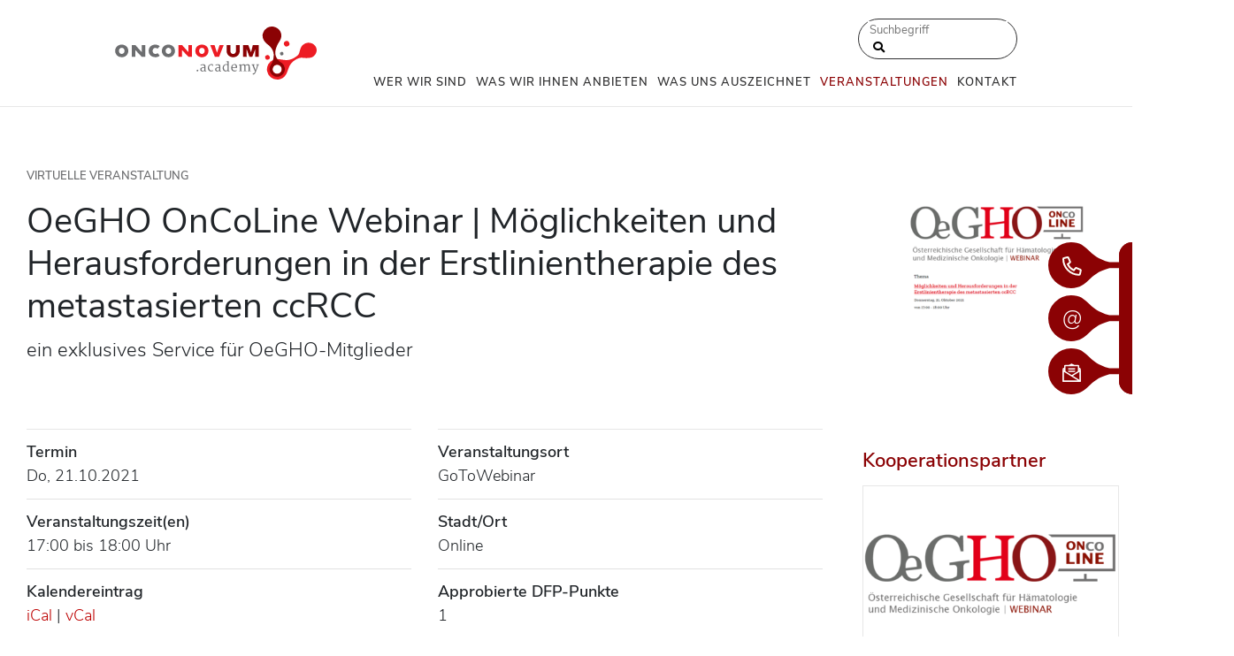

--- FILE ---
content_type: text/html; charset=utf-8
request_url: https://onconovum.at/veranstaltungen/details/oegho-oncoline-webinar-moeglichkeiten-und-herausforderungen-in-der-erstlinientherapie-des-metastasierten-ccrcc-125
body_size: 8127
content:
<!DOCTYPE html>
<html lang="de-at">
<head>
    <meta charset="utf-8">

<!-- 
	Koerbler.

	This website is powered by TYPO3 - inspiring people to share!
	TYPO3 is a free open source Content Management Framework initially created by Kasper Skaarhoj and licensed under GNU/GPL.
	TYPO3 is copyright 1998-2026 of Kasper Skaarhoj. Extensions are copyright of their respective owners.
	Information and contribution at https://typo3.org/
-->


<title>OeGHO OnCoLine Webinar | Möglichkeiten und Herausforderungen in der Erstlinientherapie des metastasierten ccRCC - Onconovum Academy | Onconovum.academy</title>
<meta http-equiv="x-ua-compatible" content="IE=edge">
<meta name="generator" content="TYPO3 CMS">
<meta name="viewport" content="width=device-width, initial-scale=1.0, viewport-fit=cover">
<meta name="twitter:card" content="summary">


<link rel="stylesheet" href="/typo3temp/assets/compressed/merged-dfe27e9349b8274d00ac079d0c79020c-dd2c5c50c35969a968df2bfb8da6941b.css?1760697798" media="all">






<link rel="apple-touch-icon" sizes="57x57" href="/_assets/6493b0cf64547b10c68b3f8f747826e8/assets/images/favicon/apple-icon-57x57.png">
        <link rel="apple-touch-icon" sizes="60x60" href="/_assets/6493b0cf64547b10c68b3f8f747826e8/assets/images/favicon/apple-icon-60x60.png">
        <link rel="apple-touch-icon" sizes="72x72" href="/_assets/6493b0cf64547b10c68b3f8f747826e8/assets/images/favicon/apple-icon-72x72.png">
        <link rel="apple-touch-icon" sizes="76x76" href="/_assets/6493b0cf64547b10c68b3f8f747826e8/assets/images/favicon/apple-icon-76x76.png">
        <link rel="apple-touch-icon" sizes="114x114" href="/_assets/6493b0cf64547b10c68b3f8f747826e8/assets/images/favicon/apple-icon-114x114.png">
        <link rel="apple-touch-icon" sizes="120x120" href="/_assets/6493b0cf64547b10c68b3f8f747826e8/assets/images/favicon/apple-icon-120x120.png">
        <link rel="apple-touch-icon" sizes="144x144" href="/_assets/6493b0cf64547b10c68b3f8f747826e8/assets/images/favicon/apple-icon-144x144.png">
        <link rel="apple-touch-icon" sizes="152x152" href="/_assets/6493b0cf64547b10c68b3f8f747826e8/assets/images/favicon/apple-icon-152x152.png">
        <link rel="apple-touch-icon" sizes="180x180" href="/_assets/6493b0cf64547b10c68b3f8f747826e8/assets/images/favicon/apple-icon-180x180.png">
        <link rel="icon" type="image/png" sizes="192x192"  href="/_assets/6493b0cf64547b10c68b3f8f747826e8/assets/images/favicon/android-icon-192x192.png">
        <link rel="icon" type="image/png" sizes="32x32" href="/_assets/6493b0cf64547b10c68b3f8f747826e8/assets/images/favicon/favicon-32x32.png">
        <link rel="icon" type="image/png" sizes="96x96" href="/_assets/6493b0cf64547b10c68b3f8f747826e8/assets/images/favicon/favicon-96x96.png">
        <link rel="icon" type="image/png" sizes="16x16" href="/_assets/6493b0cf64547b10c68b3f8f747826e8/assets/images/favicon/favicon-16x16.png">
        <link rel="manifest" href="/_assets/6493b0cf64547b10c68b3f8f747826e8/assets/images/favicon/manifest.json">
        <meta name="msapplication-TileColor" content="#ffffff">
        <meta name="msapplication-TileImage" content="/_assets/6493b0cf64547b10c68b3f8f747826e8/assets/images/favicon/ms-icon-144x144.png">
        <meta name="theme-color" content="#ffffff"><script data-ignore="1" data-cookieconsent="statistics" type="text/plain"></script><script>
  var _paq = window._paq = window._paq || [];
  /* tracker methods like "setCustomDimension" should be called before "trackPageView" */
  _paq.push(['trackPageView']);
  _paq.push(['enableLinkTracking']);
  (function() {
    var u="//stats.1hosting.com/";
    _paq.push(['setTrackerUrl', u+'matomo.php']);
    _paq.push(['setSiteId', '10']);
    var d=document, g=d.createElement('script'), s=d.getElementsByTagName('script')[0];
    g.async=true; g.src=u+'matomo.js'; s.parentNode.insertBefore(g,s);
  })();
</script>        <style>body{opacity:0}</style>
<link rel="canonical" href="/veranstaltungen/details/oegho-oncoline-webinar-moeglichkeiten-und-herausforderungen-in-der-erstlinientherapie-des-metastasierten-ccrcc-125">

<!-- VhsAssetsDependenciesLoaded app,additional,appJS,additionalJS -->
</head>
<body>


		<a class="skip-to-content-link sr-only" href="#main-content">Zum Inhalt springen</a>
        








        <html xmlns="http://www.w3.org/1999/xhtml" lang="en"
	xmlns:f="http://typo3.org/ns/TYPO3/Fluid/ViewHelpers"
	xmlns:v="http://typo3.org/ns/FluidTYPO3/Vhs/ViewHelpers"
    xmlns:flux="http://typo3.org/ns/FluidTYPO3/Flux/ViewHelpers">

<header class="navigation">
    <div class="navigation-wrapper">
        <div class="container-fluid">
            <nav class="navigation">
                
                    <a alt="Home" class="logo" href="/">
                        <img alt="Onconovum.academy Logo" src="/_assets/6493b0cf64547b10c68b3f8f747826e8/assets/images/onconovum-academy-logo.svg" width="467" height="123" />
                    </a>
                
                <div class="navigation-toggle" id="navigation-toggle">
                    <span></span>
                    <span></span>
                    <span></span>
                </div>
                <div class="navigationbar" id="navbar">
                    <ul class="navigationbar-nav justify-content-end">
    <li class="navigation-item">
        
        <div style="display: flex;align-items: center;">
            <div class="search-popup">
                <form method="get" id="form_kesearch_pi1_popup" name="form_kesearch_pi1" action="/suche">
                    <fieldset class="searchbox">
                        <legend class="sr-only">Search form</legend>
                        <input type="hidden" name="id" value="21">
                        <label for="ke_search_sword_popup" class="sr-only">Suchbegriff</label>
                        <input type="text" id="ke_search_sword_popup" name="tx_kesearch_pi1[sword]" value="" placeholder="Suchbegriff">

                        <input id="kesearchpagenumber_popup" type="hidden" name="tx_kesearch_pi1[page]" value="1">
                        <input id="resetFilters_popup" type="hidden" name="tx_kesearch_pi1[resetFilters]" value="0">
                        <input id="sortByField_popup" type="hidden" name="tx_kesearch_pi1[sortByField]" value="">
                        <input id="sortByDir_popup" type="hidden" name="tx_kesearch_pi1[sortByDir]" value="asc">

                        <span class="submitbutt"><button type="submit"><i class="fas fa-search"></i><span class="sr-only">Search</span></button></span>
                        
                    </fieldset>
                </form>
            </div>
        </div>
    </li>
</ul>
<ul class="navigationbar-nav">
    
        
            
    <li class="navigation-item">
        
                <a role="button" aria-haspopup="true" id="dropdown-2" class="navigation-link " href="/wer-wir-sind">
                    
                            Wer wir sind
                        
                </a>

                
                    <ul aria-labelledby="dropdown-2">
                        
                            <li>
                                <a href="/wer-wir-sind/unsere-geschichte">
                                    
                                            Unsere Geschichte
                                        
                                </a>
                            </li>
                        
                            <li>
                                <a href="/wer-wir-sind/unser-team">
                                    
                                            Unser Team
                                        
                                </a>
                            </li>
                        
                    </ul>
                
            
    </li>

        
            
    <li class="navigation-item">
        
                <a role="button" aria-haspopup="true" id="dropdown-48" class="navigation-link " href="/was-wir-ihnen-anbieten">
                    
                            Was wir Ihnen anbieten
                        
                </a>

                
                    <ul aria-labelledby="dropdown-48">
                        
                            <li>
                                <a href="/was-wir-ihnen-anbieten/unsere-saeulen">
                                    
                                            Unsere Säulen
                                        
                                </a>
                            </li>
                        
                            <li>
                                <a href="/was-wir-ihnen-anbieten/unser-portfolio">
                                    
                                            Unser Portfolio
                                        
                                </a>
                            </li>
                        
                    </ul>
                
            
    </li>

        
            
    <li class="navigation-item">
        
                <a role="button" aria-haspopup="true" id="dropdown-50" class="navigation-link " href="/was-uns-auszeichnet">
                    
                            Was uns auszeichnet
                        
                </a>

                
                    <ul aria-labelledby="dropdown-50">
                        
                            <li>
                                <a href="/was-uns-auszeichnet/unsere-qualitaetsstandards">
                                    
                                            Unsere Qualitätsstandards
                                        
                                </a>
                            </li>
                        
                            <li>
                                <a href="/was-uns-auszeichnet/unser-netzwerk">
                                    
                                            Unser Netzwerk
                                        
                                </a>
                            </li>
                        
                            <li>
                                <a href="/was-uns-auszeichnet/unsere-kooperationspartner">
                                    
                                            Unsere Kooperationspartner
                                        
                                </a>
                            </li>
                        
                            <li>
                                <a href="/was-uns-auszeichnet/unsere-referenzen">
                                    
                                            Unsere Referenzen
                                        
                                </a>
                            </li>
                        
                    </ul>
                
            
    </li>

        
            
    <li class="navigation-item">
        
                <a role="button" aria-haspopup="true" id="dropdown-3" class="navigation-link active " href="/veranstaltungen">
                    
                            Veranstaltungen
                        
                </a>

                
                    <ul aria-labelledby="dropdown-3">
                        
                            <li>
                                <a href="/veranstaltungen">
                                    
                                            Aktuelle Veranstaltungen
                                        
                                </a>
                            </li>
                        
                            <li>
                                <a href="/veranstaltungen/e-learnings">
                                    
                                            e-Learnings
                                        
                                </a>
                            </li>
                        
                            <li>
                                <a href="/veranstaltungen/archiv">
                                    
                                            Archiv
                                        
                                </a>
                            </li>
                        
                    </ul>
                
            
    </li>

        
    
    <li class="navigation-item">
        <a class="navigation-link contact-trigger" href="#">
            Kontakt
        </a>
    </li>
    
</ul>





                </div>
                <div class="mobile-navigation">
                    
<div class="topbar">
    <ul>
        <li class="phone"><a href="tel:0000000000"><span class="icon"><i class="krb-icon phone"></i></span><span class="text">Rufen Sie uns an</span></a></li>
        <li class="mail"><a href="mailto:adademy@onconovum.com"><span class="icon"><i class="krb-icon mail"></i></span><span class="text">Schreiben Sie uns</span></a></li>
        <li class="contact"><a href="javascript:return false;"><span class="icon"><i class="krb-icon envelope"></i></span><span class="text">Kontaktieren Sie uns</span></a></li>
    </ul>
</div>
<div class="mobile-nav">
    <ul class="navigationbar-nav">
        <li class="navigation-item">
            <a class="navigation-link" href="/suche">
                <div class="title">Suche</div>
                <div class="icon"><i class="fas fa-search"></i></div>
            </a>
        </li>
        
        
            
                
    <li class="navigation-item">
        
                <a id="dropdown-mobile-2" class="navigation-link " href="/wer-wir-sind?aria-haspopup=true&amp;role=button&amp;cHash=d9fc19a3022b55553a39f92e0100621b">
                    
                            <div class="title">Wer wir sind</div>
                            <div class="icon"><i class="fas fa-arrow-right"></i></div>
                        
                </a>

                
                    <ul aria-labelledby="dropdown-mobile-2">
                        
                            <li>
                                <a href="/wer-wir-sind/unsere-geschichte">
                                    
                                            Unsere Geschichte
                                        
                                </a>
                            </li>
                        
                            <li>
                                <a href="/wer-wir-sind/unser-team">
                                    
                                            Unser Team
                                        
                                </a>
                            </li>
                        
                    </ul>
                
            
    </li>

            
                
    <li class="navigation-item">
        
                <a id="dropdown-mobile-48" class="navigation-link " href="/was-wir-ihnen-anbieten?aria-haspopup=true&amp;role=button&amp;cHash=3643e7634594d06d618b0774f4d1b9fc">
                    
                            <div class="title">Was wir Ihnen anbieten</div>
                            <div class="icon"><i class="fas fa-arrow-right"></i></div>
                        
                </a>

                
                    <ul aria-labelledby="dropdown-mobile-48">
                        
                            <li>
                                <a href="/was-wir-ihnen-anbieten/unsere-saeulen">
                                    
                                            Unsere Säulen
                                        
                                </a>
                            </li>
                        
                            <li>
                                <a href="/was-wir-ihnen-anbieten/unser-portfolio">
                                    
                                            Unser Portfolio
                                        
                                </a>
                            </li>
                        
                    </ul>
                
            
    </li>

            
                
    <li class="navigation-item">
        
                <a id="dropdown-mobile-50" class="navigation-link " href="/was-uns-auszeichnet?aria-haspopup=true&amp;role=button&amp;cHash=14b0df841816ffd573619f0e84e110df">
                    
                            <div class="title">Was uns auszeichnet</div>
                            <div class="icon"><i class="fas fa-arrow-right"></i></div>
                        
                </a>

                
                    <ul aria-labelledby="dropdown-mobile-50">
                        
                            <li>
                                <a href="/was-uns-auszeichnet/unsere-qualitaetsstandards">
                                    
                                            Unsere Qualitätsstandards
                                        
                                </a>
                            </li>
                        
                            <li>
                                <a href="/was-uns-auszeichnet/unser-netzwerk">
                                    
                                            Unser Netzwerk
                                        
                                </a>
                            </li>
                        
                            <li>
                                <a href="/was-uns-auszeichnet/unsere-kooperationspartner">
                                    
                                            Unsere Kooperationspartner
                                        
                                </a>
                            </li>
                        
                            <li>
                                <a href="/was-uns-auszeichnet/unsere-referenzen">
                                    
                                            Unsere Referenzen
                                        
                                </a>
                            </li>
                        
                    </ul>
                
            
    </li>

            
                
    <li class="navigation-item">
        
                <a id="dropdown-mobile-3" class="navigation-link active " href="/veranstaltungen?aria-haspopup=true&amp;role=button&amp;cHash=ed91baa39e2215669187745f555d6ad8">
                    
                            <div class="title">Veranstaltungen</div>
                            <div class="icon"><i class="fas fa-arrow-right"></i></div>
                        
                </a>

                
                    <ul aria-labelledby="dropdown-mobile-3">
                        
                            <li>
                                <a href="/veranstaltungen">
                                    
                                            Aktuelle Veranstaltungen
                                        
                                </a>
                            </li>
                        
                            <li>
                                <a href="/veranstaltungen/e-learnings">
                                    
                                            e-Learnings
                                        
                                </a>
                            </li>
                        
                            <li>
                                <a href="/veranstaltungen/archiv">
                                    
                                            Archiv
                                        
                                </a>
                            </li>
                        
                    </ul>
                
            
    </li>

            
        
        <li class="navigation-item">
            <a class="navigation-link contact-trigger" href="#">
                <div class="title">Kontakt</div>
                <div class="icon"><i class="fas fa-arrow-right"></i></div>
            </a>
        </li>
    </ul>
</div>








                </div>
            </nav>
        </div>
    </div>
</header>


<div id="c143" class="frame  frame-default frame-type-onconovumacademy_sidedrops frame-layout-0 frame-space-before-standard frame-space-after-standard"><aside class="side-drops"><ul><li class="phone"><a href="tel:+4319346267"><span class="icon"><i class="krb-icon phone sidedrops"></i></span><span class="text">Rufen Sie uns an</span></a></li><li class="mail"><a href="mailto:academy@onconovum.at"><span class="icon"><i class="krb-icon mail sidedrops"></i></span><span class="text">Schreiben Sie uns</span></a></li><li class="contact"><a href="/newsletter-anmeldung"><span class="icon"><i class="krb-icon envelope sidedrops"></i></span><span class="text">Newsletter-Anmeldung</span></a></li></ul></aside></div>



</html>


        <main id="main-content" class="content">
            
            
<div id="c6" class="frame  frame-default frame-type-news_newsdetail frame-layout-0 frame-space-before-standard frame-space-after-standard"><div class="news news-single"><div class="article" itemscope="itemscope" itemtype="http://schema.org/Article"><section class="news-detail"><div class="container-fluid"><article class="news-article"><div class="row"><div class="col-12 col-md-9"><div class="news-info container-fluid"><div class="category">
                                        Virtuelle Veranstaltung
                                    </div><div class="header"><h1 class="h1" itemprop="headline">OeGHO OnCoLine Webinar | Möglichkeiten und Herausforderungen in der Erstlinientherapie des metastasierten ccRCC</h1></div><div class="news-text-wrap" itemprop="articleBody"><p>ein exklusives Service für OeGHO-Mitglieder</p></div><div class="info-table"><div class="row"><div class="col-12 col-md-6"><div class="date cell border-top"><strong>Termin</strong><br><time itemprop="startDate" datetime="2021-10-21">
                                                            Do, 21.10.2021
                                                        </time></div></div><div class="col-12 col-md-6"><div class="location cell border-top"><strong>Veranstaltungsort</strong><br>
                                                GoToWebinar
                                            </div></div><div class="col-12 col-md-6"><div class="time cell"><strong>Veranstaltungszeit(en)</strong><br>
                                                
                                                        17:00 bis 18:00 Uhr
                                                    
                                            </div></div><div class="col-12 col-md-6"><div class="city cell"><strong>Stadt/Ort</strong><br>
                                                Online
                                            </div></div><div class="col-12 col-md-6"><div class="calendar-links cell"><strong>Kalendereintrag</strong><br><a href="/veranstaltungen/details/oegho-oncoline-webinar-moeglichkeiten-und-herausforderungen-in-der-erstlinientherapie-des-metastasierten-ccrcc-125?type=9819">iCal</a> | <a href="/veranstaltungen/details/oegho-oncoline-webinar-moeglichkeiten-und-herausforderungen-in-der-erstlinientherapie-des-metastasierten-ccrcc-125?type=9919">vCal</a></div></div><div class="col-12 col-md-6"><div class="dpf-apporbations cell"><strong>Approbierte DFP-Punkte</strong><br>
                                                
                                                        1
                                                    
                                            </div></div></div></div></div><div class="sidebar-content d-block d-md-none"><a href="/fileadmin/_processed_/d/3/csm_202140_OnCoLine_RCC_a6b7dbf820.png" title="" class="lightbox img-fluid" rel="newslightbox"><img itemprop="image" alt="Teaserbild RCC" class="img-fluid w-100" src="/fileadmin/_processed_/d/3/csm_202140_OnCoLine_RCC_fcb58f962d.png" width="400" height="301" /></a><div class="cooperation"><h2 class="h3">Kooperationspartner</h2><ul class="coop-wrapper"><li class="coop-1"><a href="https://www.oegho.at/aktuelles/veranstaltungen/webinar/" target="_blank" rel="noreferrer"><img itemprop="image" alt="OeGHO OnCoLine Webinar Logo" class="img-fluid" src="/fileadmin/_processed_/9/d/csm_OeGHO_OnCoLine_Webinar_Logo_72856faed7.png" width="400" height="132" /></a></li></ul></div><div class="cta"><p>&nbsp;</p><p><a href="https://www.oegho.at/aktuelles/veranstaltungen/webinar/oegho-oncoline-21-oktober-2021/" target="_blank" class="cta-link" rel="noreferrer">zum Programm</a></p><p><a href="https://www.oegho.at/aktuelles/veranstaltungen/webinar/oegho-oncoline-21-oktober-2021/" target="_blank" class="cta-link" rel="noreferrer">zur Anmeldung</a></p></div></div><div class="news-content"><div id="c622" class="frame  frame-default frame-type-onconovumacademy_tabs frame-layout-0 frame-space-before-standard frame-space-after-standard"><section class="tabs"><div class="container-fluid"><div class="row"><div class="col-12"><ul class="nav nav-tabs" id="myTab" role="tablist"><li class="nav-item"><a class="nav-link active" id="tab-622-1" data-toggle="tab" href="#tab-content-622-1" role="tab" aria-controls="tab-622-1" aria-selected="true">Gebühren/Registratur</a></li><li class="nav-item"><a class="nav-link" id="tab-622-2" data-toggle="tab" href="#tab-content-622-2" role="tab" aria-controls="tab-622-2" aria-selected="false">Wissenschaftliche Leitung</a></li><li class="nav-item"><a class="nav-link" id="tab-622-3" data-toggle="tab" href="#tab-content-622-3" role="tab" aria-controls="tab-622-3" aria-selected="false">Inhaltsschwerpunkte</a></li><li class="nav-item"><a class="nav-link" id="tab-622-4" data-toggle="tab" href="#tab-content-622-4" role="tab" aria-controls="tab-622-4" aria-selected="false">Ansprechpartner</a></li></ul><div class="tab-content" id="myTabContent"><div class="tab-pane fade show active" id="tab-content-622-1" role="tabpanel" aria-labelledby="tab-622-1"><ul><li>Kostenfrei für OeGHO-Mitglieder<br> 	&nbsp;</li><li><strong>Hinweis: für dieses Webinar nehmen wir auch gerne Anmeldungen von Personen aus anderen, medizinischen Fachbereichen entgegen!</strong></li></ul><p>&nbsp;</p><p>&nbsp;</p><h4><a href="https://www.oegho.at/aktuelles/veranstaltungen/webinar/oegho-oncoline-21-oktober-2021/" target="_blank" rel="noreferrer">&gt;&gt; zur Anmeldung</a></h4></div><div class="tab-pane fade" id="tab-content-622-2" role="tabpanel" aria-labelledby="tab-622-2"><ul><li><p><strong>OA Dr. Dora Niedersüß-Beke</strong><br> 	1. Medizinische Abteilung, Zentrum für Onkologie und Hämatologie -<br> 	Klinik Ottakring</p></li></ul></div><div class="tab-pane fade" id="tab-content-622-3" role="tabpanel" aria-labelledby="tab-622-3"><p>Zahlreiche neue Therapiekombinationen haben im vergangenen Jahr die Therapielandschaft des metastasierten Nierenzellkarzinoms erweitert.</p><p>Durch den Impulsvortrag von Assoz.-Prof. Dr. Priv.-Doz. Mag. Martin Pichler und anschließender Diskussion mit ausgewählten ExpertenInnen soll die Herausforderung in der Therapiewahl beleuchtet werden.</p><p class="text-justify">&nbsp;</p><p>Die Veranstaltung ist für das Diplom-Fortbildungsprogramm der Österreichischen Ärztekammer (<i>ID 718753</i>) mit 1&nbsp;Punkt&nbsp;im&nbsp;Fach Innere Medizin (Hämatologie und Internistische Onkologie) approbiert.</p><p><i><small>Programmänderungen vorbehalten!</small></i></p></div><div class="tab-pane fade" id="tab-content-622-4" role="tabpanel" aria-labelledby="tab-622-4"><p><strong>Onconovum.academy – OeGHO Akademie für Aus- und Fortbildung GmbH</strong><br> Am Belvedere 8; A-1100 Wien<br> Katharina Ludwin &amp; Lisa Widhalm<br><a href="#" data-mailto-token="nbjmup+bdbefnzApodpopwvn/bu" data-mailto-vector="1" class="krb-icon envelope sidedrops">&nbsp;academy(at)onconovum.at</a><br><a href="tel:00436642506569"><i class="fa-phone-alt fas"></i>&nbsp;&nbsp;+43 664 250 65 69</a></p></div></div></div></div></div></section></div><div id="c623" class="frame  frame-default frame-type-onconovumacademy_sponsors frame-layout-0 frame-space-before-standard frame-space-after-standard"><section class="sponsors"><div class="container-fluid"><div class="row"><div class="col"><h2>Sponsor</h2></div></div><div class="row"><div class="col-12 col-sm-6 col-md image"><div class="heightsizer"></div><div class="wrapper"><div class="img-wrapper"><img class="img-fluid" alt="Merck Sharp &amp; Dohme GesmbH Logo" src="/fileadmin/_processed_/f/0/csm_Merck_Sharp_Dohme_GesmbH_Logo_03.21_b301ed0ea8.png" width="800" height="326" /></div></div></div></div></div></section></div></div></div><div class="col-12 col-md-3 d-none d-md-block"><a href="/fileadmin/_processed_/d/3/csm_202140_OnCoLine_RCC_a6b7dbf820.png" title="" class="lightbox img-fluid" rel="newslightbox"><img itemprop="image" alt="Teaserbild RCC" class="img-fluid w-100" src="/fileadmin/_processed_/d/3/csm_202140_OnCoLine_RCC_fcb58f962d.png" width="400" height="301" /></a><div class="cooperation"><h2 class="h3">Kooperationspartner</h2><ul class="coop-wrapper"><li class="coop-1"><a href="https://www.oegho.at/aktuelles/veranstaltungen/webinar/" target="_blank" rel="noreferrer"><img itemprop="image" alt="OeGHO OnCoLine Webinar Logo" class="img-fluid" src="/fileadmin/_processed_/9/d/csm_OeGHO_OnCoLine_Webinar_Logo_72856faed7.png" width="400" height="132" /></a></li></ul></div><div class="cta"><p>&nbsp;</p><p><a href="https://www.oegho.at/aktuelles/veranstaltungen/webinar/oegho-oncoline-21-oktober-2021/" target="_blank" class="cta-link" rel="noreferrer">zum Programm</a></p><p><a href="https://www.oegho.at/aktuelles/veranstaltungen/webinar/oegho-oncoline-21-oktober-2021/" target="_blank" class="cta-link" rel="noreferrer">zur Anmeldung</a></p></div></div></div></article></div></section></div></div></div>


        </main>

        <html xmlns="http://www.w3.org/1999/xhtml" lang="en" test="3"
	xmlns:f="http://typo3.org/ns/TYPO3/Fluid/ViewHelpers"
	xmlns:v="http://typo3.org/ns/FluidTYPO3/Vhs/ViewHelpers"
    xmlns:flux="http://typo3.org/ns/FluidTYPO3/Flux/ViewHelpers">

<footer>
    <div class="dark-red-bgr">
        <div class="container-fluid">
            <div class="row">
                <div class="col-12 col-sm-6 text-center text-sm-left social-links pb-3 pb-sm-0">
                	<a target="_blank" href="https://www.linkedin.com/company/onconovum-academy">
                        <i class="fab fa-linkedin-in"></i>
                        <span class="sr-only">LinkedIn</span>
                    </a>
                </div>
                <div class="col-12 col-sm-6 text-right imprint">
                    
                        
                            <a href="/impressum">
                                
                                        Impressum
                                    
                            </a>
                        
                            <a href="/datenschutz">
                                
                                        Datenschutz
                                    
                            </a>
                        
                            <a target="_blank" href="/agb">
                                
                                        AGB
                                    
                            </a>
                        
                    
                </div>
            </div>
        </div>
    </div>
    <div class="container-fluid bottom">
        <div class="row">
            <div class="col bottom-text text-center text-sm-left">
                Eine Initiative der <a href="https://oegho.at" target="_blank"><img alt="OeGHO Logo" src="/_assets/6493b0cf64547b10c68b3f8f747826e8/assets/images/oegho-logo.png" width="143" height="41" /></a>
            </div>
        </div>
    </div>
</footer>
<aside class="contact">
    <div class="backdrop"></div>
    <div class="contact-sidebar aside">
        <div class="sidebar-row right margin-bottom">
            <button class="sidebar-close"><i class="krb-icon close"></i><span class="sr-only">Close Sidebar</span></button>
        </div>
        <div class="sidebar-row">
            
<div id="c28" class="frame  container-fluid frame-containerfluid frame-type-text frame-layout-0 frame-space-before-extra-small frame-space-after-extra-small"><header><h2 class="">
                Kontakt
            </h2></header><p><strong>OeGHO Akademie für Aus- und Fortbildung GmbH<br> Onconovum.academy</strong><br> Judengasse 11 / Top 6<br> A-1010 Wien<br><a href="https://goo.gl/maps/8fDzxq2HuuKqCk2S8" target="_blank" rel="noreferrer">Standort</a></p><p><a href="tel:004319346267"><i class="fa-phone-alt fas"></i>&nbsp;&nbsp;+43 1 934 62 67</a><br><a href="#" data-mailto-token="nbjmup+bdbefnzApodpopwvn/bu" data-mailto-vector="1"><i class="envelope krb-icon sidedrops"></i>&nbsp;&nbsp;academy(at)onconovum.at</a></p><hr><p><a href="/wer-wir-sind/unser-team" class="more-link">Weiter zu "Unser Team"</a></p><hr></div>



<div id="c29" class="frame  container-fluid frame-containerfluid frame-type-text frame-layout-0 frame-space-before-extra-small frame-space-after-standard"><header><h2 class="">
                Newsletter
            </h2></header><p>Abonnieren Sie unseren Newsletter &amp; Sie erhalten regelmäßig aktuelle Aus- und Fortbildungsangebote!</p><hr><p><a href="/newsletter-anmeldung" class="more-link">Zur Newsletter Anmeldung</a></p><hr></div>



<div id="c1713" class="frame  container-fluid frame-containerfluid frame-type-text frame-layout-0 frame-space-before-extra-small frame-space-after-standard"><header><h2 class="">
                Social Media
            </h2></header><p>Schauen Sie bei unseren Kanälen vorbei – auch hier teilen wir&nbsp;regelmäßig unsere Veranstaltungen!</p><hr><p><a href="/social-media" class="more-link">Weiter zu "Social Media"</a></p><hr></div>


        </div>
    </div>
</aside>
</html>

	
<script id="powermail_marketing_information" data-pid="16" data-language="0" data-url="/veranstaltungen/details?type=1540053358"></script><script id="powermail_conditions_container" data-condition-uri="/veranstaltungen/details?type=3132"></script>

<script src="/typo3temp/assets/compressed/merged-d16e2121833ae5919f748a48ed779a40-7892dd9fe0769f2817dc4a85e01a6f64.js?1760697798"></script>
<script src="/typo3temp/assets/compressed/Form.min-fd7b8ad61be6146fb8a3d04ea2e38766.js?1760697798" defer="defer"></script>
<script src="/typo3temp/assets/compressed/PowermailCondition.min-a9b0931ccf85460294e916ca6f9b6694.js?1760697798" defer="defer"></script>
<script src="/typo3temp/assets/compressed/Marketing.min-cd31a59b69e9573a65f6d070c911b6cf.js?1760697798" defer="defer"></script>
<script async="async" src="/typo3temp/assets/js/7f6f4007061a3385249e7e32f51dfafe.js?1760697798"></script>

<!--
  ~ Copyright (c) 2021.
  ~
  ~ @category   TYPO3
  ~
  ~ @copyright  2021 Dirk Persky (https://github.com/DirkPersky)
  ~ @author     Dirk Persky <info@dp-wired.de>
  ~ @license    MIT
  -->



<!-- Begin Cookie Consent plugin by Dirk Persky - https://github.com/DirkPersky/typo3-dp_cookieconsent -->
<script type="text/plain" data-ignore="1" data-dp-cookieDesc="layout">
    <!--
  ~ Copyright (c) 2021.
  ~
  ~ @category   TYPO3
  ~
  ~ @copyright  2021 Dirk Persky (https://github.com/DirkPersky)
  ~ @author     Dirk Persky <info@dp-wired.de>
  ~ @license    MIT
  -->

Diese Website benutzt Cookies, die für den technischen Betrieb der Website erforderlich sind und stets gesetzt werden. Andere Cookies, um Inhalte und Anzeigen zu personalisieren und die Zugriffe auf unsere Website zu analysieren, werden nur mit Ihrer Zustimmung gesetzt. Außerdem geben wir Informationen zu Ihrer Verwendung unserer Website an unsere Partner für soziale Medien, Werbung und Analysen weiter.


    <a aria-label="Mehr Infos about cookies"
       role="button"
       class="cc-link"
       href="/datenschutz"
       rel="noopener noreferrer nofollow"
       target="_blank"
    >

        Mehr Infos
    </a>


</script>
<script type="text/plain" data-ignore="1" data-dp-cookieSelect="layout">
    <!--
  ~ Copyright (c) 2021.
  ~
  ~ @category   TYPO3
  ~
  ~ @copyright  2021 Dirk Persky (https://github.com/DirkPersky)
  ~ @author     Dirk Persky <info@dp-wired.de>
  ~ @license    MIT
  -->

<div class="dp--cookie-check">
    <label for="dp--cookie-required">
        <input class="dp--check-box" id="dp--cookie-required" type="checkbox" name="" value="" checked disabled>
        Notwendig
    </label>
    <label for="dp--cookie-statistics">
        <input class="dp--check-box" id="dp--cookie-statistics" type="checkbox" name="" value="">
        Statistiken
    </label>
    <label for="dp--cookie-marketing">
        <input class="dp--check-box" id="dp--cookie-marketing"  type="checkbox" name="" value="">
        Marketing
    </label>
</div>

</script>
<script type="text/plain" data-ignore="1" data-dp-cookieRevoke="layout">
    <div class="dp--revoke {{classes}}">
    <i class="dp--icon-fingerprint"></i>
    <span class="dp--hover">Cookies</span>
</div>
</script>
<script type="text/plain" data-ignore="1" data-dp-cookieIframe="layout">
    <div class="dp--overlay-inner" data-nosnippet>
    <div class="dp--overlay-header">{{notice}}</div>
    <div class="dp--overlay-description">{{desc}}</div>
    <div class="dp--overlay-button">
        <button class="db--overlay-submit" onclick="window.DPCookieConsent.forceAccept(this)"
                data-cookieconsent="{{type}}">
        {{btn}}
        </button>
    </div>
</div>

</script>
<script data-ignore="1">
    window.cookieconsent_options = {
        overlay: {
            notice: true,
            box: {
                background: '#BA0000',
                text: '#FFFFFF'
            },
            btn: {
                background: '#8B0204',
                text: '#FFFFFF'
            }
        },
        content: {
            message:'Diese Website benutzt Cookies, die für den technischen Betrieb der Website erforderlich sind und stets gesetzt werden. Andere Cookies, um Inhalte und Anzeigen zu personalisieren und die Zugriffe auf unsere Website zu analysieren, werden nur mit Ihrer Zustimmung gesetzt. Außerdem geben wir Informationen zu Ihrer Verwendung unserer Website an unsere Partner für soziale Medien, Werbung und Analysen weiter.',
            dismiss:'Cookies zulassen!',
            allow:'Speichern',
            deny: 'Ablehnen',
            link:'Mehr Infos',
            href:'/datenschutz',
            target:'_blank',
            'allow-all': 'Alle akzeptieren!',
            config: 'Anpassen',
            'config-header':  'Einstellungen für die Zustimmung anpassen',


            cookie: 'Cookies',
            duration: 'Dauer',
            vendor: 'Anbieter',

            media: {
                notice: 'Cookie-Hinweis',
                desc: 'Durch das Laden dieser Ressource wird eine Verbindung zu externen Servern hergestellt, die Cookies und andere Tracking-Technologien verwenden, um die Benutzererfahrung zu personalisieren und zu verbessern. Weitere Informationen finden Sie in unserer Datenschutzerklärung.',
                btn: 'Erlaube Cookies und lade diese Ressource',
            }
        },
        theme: 'edgeless',
        position: 'bottom-right',
        type: 'opt-out',
        revokable: true,
        reloadOnRevoke: false,
        checkboxes: {"statistics":"false","marketing":"false"},
        cookies: [],
        palette: {
            popup: {
                background: 'rgba(0,0,0,.8)',
                text: '#FFFFFF'
            },
            button: {
                background: '#8B0204',
                text: '#FFFFFF',
            }
        }
    };
</script>
<!-- End Cookie Consent plugin -->

<link rel="stylesheet" href="/typo3temp/assets/vhs/vhs-assets-additional-app.css" />
<script type="text/javascript" src="/typo3temp/assets/vhs/vhs-assets-additionalJS-appJS.js"></script></body>
</html>

--- FILE ---
content_type: image/svg+xml
request_url: https://onconovum.at/_assets/6493b0cf64547b10c68b3f8f747826e8/assets/images/onconovum-academy-logo.svg
body_size: 4475
content:
<svg xmlns="http://www.w3.org/2000/svg" viewBox="0 0 467.76 123.38"><defs><style>.cls-1{fill:#6d6e70;}.cls-2{fill:#ed1c24;}.cls-3{fill:#8b0204;}</style></defs><g id="Ebene_2" data-name="Ebene 2"><g id="Ebene_1-2" data-name="Ebene 1"><path class="cls-1" d="M189.06,102.59a1.84,1.84,0,0,1,.19-.83,2.4,2.4,0,0,1,.5-.67,2.34,2.34,0,0,1,.68-.44,2.12,2.12,0,0,1,.77-.16,1.72,1.72,0,0,1,1.39.53,2,2,0,0,1-.24,2.77,2.2,2.2,0,0,1-.69.42,2.17,2.17,0,0,1-.79.15,1.93,1.93,0,0,1-.67-.12,1.85,1.85,0,0,1-.59-.35,1.59,1.59,0,0,1-.4-.55,1.79,1.79,0,0,1-.15-.75"/><path class="cls-1" d="M197.52,99.41a3.51,3.51,0,0,1,.65-1.76,5.4,5.4,0,0,1,1.35-1.3,8.84,8.84,0,0,1,1.79-.91,16.38,16.38,0,0,1,2-.57,17.49,17.49,0,0,1,1.91-.3c.61-.06,1.15-.09,1.6-.09V93.23a4.87,4.87,0,0,0-.3-1.85,2.73,2.73,0,0,0-.84-1.11,3,3,0,0,0-1.25-.55,7.64,7.64,0,0,0-1.55-.14,5.5,5.5,0,0,0-.94.08,9.27,9.27,0,0,0-1.07.22c-.37.1-.74.21-1.11.34s-.73.29-1.07.45l-.53-1.29a5.37,5.37,0,0,1,1.3-.76,14.71,14.71,0,0,1,1.58-.54,13.57,13.57,0,0,1,1.59-.32,11.8,11.8,0,0,1,1.31-.1,9.56,9.56,0,0,1,2.17.24,4.66,4.66,0,0,1,1.8.84,4,4,0,0,1,1.23,1.61,6.35,6.35,0,0,1,.45,2.58l0,9.89h1.85v1a5.48,5.48,0,0,1-1.25.45,6.81,6.81,0,0,1-1.49.17,3.78,3.78,0,0,1-.56,0,1.32,1.32,0,0,1-.55-.18,1.05,1.05,0,0,1-.42-.44,1.77,1.77,0,0,1-.16-.84v-.4a4.72,4.72,0,0,1-.79.75,5.16,5.16,0,0,1-1,.6,5.94,5.94,0,0,1-1.33.41,9.12,9.12,0,0,1-1.64.14,5.15,5.15,0,0,1-2-.4,4.37,4.37,0,0,1-2.43-2.67,4.67,4.67,0,0,1-.18-1.91m2.79.06a4,4,0,0,0,.23,1.44,2.38,2.38,0,0,0,.67,1,2.76,2.76,0,0,0,1.07.53,5.69,5.69,0,0,0,1.43.16,3.3,3.3,0,0,0,.87-.11,5.79,5.79,0,0,0,.86-.29,4.56,4.56,0,0,0,.76-.4,2.81,2.81,0,0,0,.57-.43c0-.9,0-1.8,0-2.68s0-1.79,0-2.69c-.41,0-.85,0-1.32.07a10.23,10.23,0,0,0-1.44.22,9.43,9.43,0,0,0-1.4.42,4.67,4.67,0,0,0-1.19.65,3.18,3.18,0,0,0-.83.93,2.43,2.43,0,0,0-.31,1.22"/><path class="cls-1" d="M215.27,96.31a9.85,9.85,0,0,1,.59-3.58A8.29,8.29,0,0,1,217.52,90,7.73,7.73,0,0,1,220,88.22a8.73,8.73,0,0,1,3.09-.7c.4,0,.81,0,1.22,0s.81.07,1.18.13a8.52,8.52,0,0,1,1,.24,3.81,3.81,0,0,1,.75.33v3.45H225.9l-.73-1.81a2.41,2.41,0,0,0-.54-.32,6.26,6.26,0,0,0-.61-.21,3.6,3.6,0,0,0-.64-.12,4,4,0,0,0-.57,0,4.75,4.75,0,0,0-1.84.36,4.26,4.26,0,0,0-1.55,1.08,5.16,5.16,0,0,0-1.08,1.83,7.7,7.7,0,0,0-.42,2.58,10.08,10.08,0,0,0,.46,3.35,6.84,6.84,0,0,0,1.23,2.28,4.93,4.93,0,0,0,1.7,1.3,4.63,4.63,0,0,0,1.84.4,9.41,9.41,0,0,0,1.17-.07c.4,0,.79-.11,1.16-.18a8.67,8.67,0,0,0,1-.28,4.83,4.83,0,0,0,.77-.34l.49,1.28a4.15,4.15,0,0,1-1,.66,9.4,9.4,0,0,1-1.36.49,12.14,12.14,0,0,1-1.55.31,12.78,12.78,0,0,1-1.64.11,6.69,6.69,0,0,1-2.94-.61,6.08,6.08,0,0,1-2.17-1.68,7.56,7.56,0,0,1-1.34-2.55,11,11,0,0,1-.48-3.2"/><path class="cls-1" d="M232,99.41a3.51,3.51,0,0,1,.65-1.76,5.4,5.4,0,0,1,1.35-1.3,8.84,8.84,0,0,1,1.79-.91,16.38,16.38,0,0,1,2-.57,17.49,17.49,0,0,1,1.91-.3c.61-.06,1.14-.09,1.6-.09V93.23a4.85,4.85,0,0,0-.31-1.85,2.71,2.71,0,0,0-.83-1.11,3.09,3.09,0,0,0-1.25-.55,7.67,7.67,0,0,0-1.56-.14,5.39,5.39,0,0,0-.93.08,8.85,8.85,0,0,0-1.07.22c-.37.1-.74.21-1.11.34s-.73.29-1.07.45l-.53-1.29a5.37,5.37,0,0,1,1.3-.76,14,14,0,0,1,1.58-.54,13.83,13.83,0,0,1,1.58-.32,12,12,0,0,1,1.32-.1,9.41,9.41,0,0,1,2.16.24,4.64,4.64,0,0,1,1.81.84,4,4,0,0,1,1.23,1.61,6.35,6.35,0,0,1,.45,2.58l0,9.89h1.84v1a5.22,5.22,0,0,1-1.24.45,6.81,6.81,0,0,1-1.49.17,3.78,3.78,0,0,1-.56,0,1.28,1.28,0,0,1-.55-.18,1.05,1.05,0,0,1-.42-.44,1.76,1.76,0,0,1-.17-.84v-.4a4.64,4.64,0,0,1-.78.75,5,5,0,0,1-1,.6,5.69,5.69,0,0,1-1.32.41,9.15,9.15,0,0,1-1.65.14,5.14,5.14,0,0,1-2-.4,4.26,4.26,0,0,1-1.52-1.09A4.4,4.4,0,0,1,232,99.41m2.79.06a4,4,0,0,0,.23,1.44,2.29,2.29,0,0,0,.67,1,2.76,2.76,0,0,0,1.07.53,5.66,5.66,0,0,0,1.42.16,3.37,3.37,0,0,0,.88-.11,6.21,6.21,0,0,0,.86-.29,5,5,0,0,0,.76-.4,3.52,3.52,0,0,0,.57-.43V98.65l0-2.69c-.41,0-.85,0-1.33.07a10.23,10.23,0,0,0-1.44.22,9.3,9.3,0,0,0-1.39.42,4.67,4.67,0,0,0-1.19.65,3.18,3.18,0,0,0-.83.93,2.33,2.33,0,0,0-.31,1.22"/><path class="cls-1" d="M255.92,104.39a6,6,0,0,1-2.34-.48,5.53,5.53,0,0,1-2-1.48,7.75,7.75,0,0,1-1.4-2.53,11.23,11.23,0,0,1-.53-3.64,9.29,9.29,0,0,1,.65-3.54,8.51,8.51,0,0,1,1.76-2.78,8,8,0,0,1,2.64-1.82,8.08,8.08,0,0,1,3.26-.66,11.86,11.86,0,0,1,1.48.1,6.94,6.94,0,0,1,1.24.28V83.05l-3.07-.52V81.28l5.18-.6.65.33v21.81h1.94v1.08a3.64,3.64,0,0,1-.61.25c-.25.07-.5.14-.78.2s-.55.1-.83.13-.55,0-.8,0a3.44,3.44,0,0,1-.54,0,1.16,1.16,0,0,1-.51-.18,1,1,0,0,1-.38-.44,1.91,1.91,0,0,1-.15-.84v-.36a3.33,3.33,0,0,1-.63.55,5.28,5.28,0,0,1-1,.56,8.53,8.53,0,0,1-1.42.44,7.94,7.94,0,0,1-1.76.18m1.11-2a7.66,7.66,0,0,0,.86,0,5.4,5.4,0,0,0,.74-.14,4.42,4.42,0,0,0,1.2-.46,3.81,3.81,0,0,0,.84-.62v-11q-.17-.18-.39-.39a2.87,2.87,0,0,0-.59-.37,3.8,3.8,0,0,0-.88-.28A6,6,0,0,0,257.6,89a5.06,5.06,0,0,0-1.13.14,4.69,4.69,0,0,0-1.17.45,5.11,5.11,0,0,0-1.09.82,5.64,5.64,0,0,0-.92,1.23,7.18,7.18,0,0,0-.65,1.7,9.8,9.8,0,0,0-.26,2.22,10.71,10.71,0,0,0,.36,3.06,6.48,6.48,0,0,0,1,2.14,4.12,4.12,0,0,0,1.5,1.25,4,4,0,0,0,1.74.41"/><path class="cls-1" d="M269.36,96.05a9.5,9.5,0,0,1,.58-3.39A8,8,0,0,1,271.57,90a7.49,7.49,0,0,1,2.51-1.8,8.43,8.43,0,0,1,3.23-.69,6,6,0,0,1,2.29.36A4.68,4.68,0,0,1,281.34,89a5.63,5.63,0,0,1,1.13,1.89,8.57,8.57,0,0,1,.47,2.55,15.13,15.13,0,0,1,0,1.57c0,.44-.09.83-.14,1.18H272.11v.33a7.25,7.25,0,0,0,.59,2.87,5.29,5.29,0,0,0,1.33,1.81,4.61,4.61,0,0,0,1.76.93,6.94,6.94,0,0,0,1.88.27,9.68,9.68,0,0,0,1.18-.07,10.79,10.79,0,0,0,1.2-.18c.4-.08.75-.18,1.09-.28a4.83,4.83,0,0,0,.79-.33l.54,1.22a4.32,4.32,0,0,1-1.09.67,7.84,7.84,0,0,1-1.46.51,12.19,12.19,0,0,1-1.66.32,13.8,13.8,0,0,1-1.68.11,7.46,7.46,0,0,1-3.08-.6,6.24,6.24,0,0,1-2.27-1.68,7.47,7.47,0,0,1-1.4-2.62,11.58,11.58,0,0,1-.48-3.44M280,94.51A14.42,14.42,0,0,0,280,93a6.32,6.32,0,0,0-.18-1.41,4.15,4.15,0,0,0-.48-1.23,2.47,2.47,0,0,0-.87-.89,2.61,2.61,0,0,0-.85-.37,4.35,4.35,0,0,0-1.08-.12,4.15,4.15,0,0,0-1.55.3,3.61,3.61,0,0,0-1.36,1,5.59,5.59,0,0,0-1,1.71,8.62,8.62,0,0,0-.51,2.52Z"/><path class="cls-1" d="M287.84,102.82l2-.31V90.81l-2-1.12V88.8l3.82-1.14.65.29V90a8.8,8.8,0,0,1,1.15-.83,12.16,12.16,0,0,1,1.44-.74,11.33,11.33,0,0,1,1.58-.54,8,8,0,0,1,1.54-.24,5.28,5.28,0,0,1,2.51.42,3.19,3.19,0,0,1,1.49,1.63,8,8,0,0,1,1.22-.75,13.19,13.19,0,0,1,1.48-.64,11.18,11.18,0,0,1,1.57-.45,9.39,9.39,0,0,1,1.48-.21A5.7,5.7,0,0,1,310,88a3.16,3.16,0,0,1,1.48,1.2,5.77,5.77,0,0,1,.8,2.16,17.08,17.08,0,0,1,.25,3.18v8l2.43.3V104h-7.15v-1.22l2-.3V95a20.33,20.33,0,0,0-.13-2.39,4.57,4.57,0,0,0-.51-1.67A2.22,2.22,0,0,0,308,90a3.85,3.85,0,0,0-1.77-.26,6.91,6.91,0,0,0-1.94.36,11,11,0,0,0-1.9.86,12,12,0,0,1,.25,1.57c0,.59.08,1.2.08,1.84v8.13l2.2.29V104h-7.12v-1.22l2.16-.31v-7.7a15.8,15.8,0,0,0-.14-2.34,4,4,0,0,0-.52-1.6,2.2,2.2,0,0,0-1.07-.88,4.44,4.44,0,0,0-1.78-.22,6,6,0,0,0-1.77.39,8.88,8.88,0,0,0-2.1,1.1v2.63c0,1.45,0,2.89,0,4.32s0,2.86,0,4.31l2.14.3V104h-6.89Z"/><path class="cls-1" d="M319.26,108.92a2.78,2.78,0,0,0,.56.11,4.4,4.4,0,0,0,.59,0,4,4,0,0,0,1.12-.19,3.49,3.49,0,0,0,1.22-.72,6.54,6.54,0,0,0,1.2-1.54A11.8,11.8,0,0,0,325,104h-.62l-5.77-14.3-1.49-.26V88h6.66v1.53l-2.07.28,3.37,9.65,1,2.94.83-2.94,2.92-9.69-2.24-.24V88h6.21v1.53l-1.61.23q-1,2.79-1.69,4.9c-.49,1.41-.9,2.63-1.26,3.67l-.92,2.63c-.26.72-.47,1.32-.65,1.8l-.41,1.15c-.11.3-.2.54-.28.73-.37,1-.75,1.82-1.13,2.59a12.6,12.6,0,0,1-1.19,2,7.13,7.13,0,0,1-1.36,1.38,4.63,4.63,0,0,1-1.62.76,5.61,5.61,0,0,1-1.27.14h-.31l-.34,0-.3-.07-.18-.08Z"/><path class="cls-2" d="M376.06,88.7A10.74,10.74,0,0,0,375,110.12a10.87,10.87,0,0,0,1.14,0,10.73,10.73,0,0,0,1.11-21.4,8.72,8.72,0,0,0-1.14-.07m.13,34.68a23.76,23.76,0,0,1-8.45-46,23.29,23.29,0,0,1,5.3-1.35,22.53,22.53,0,0,1,3-.2c.55,0,1.1,0,1.65,0a22.62,22.62,0,0,1,2.85.34c6.13.61,11.3,1.93,16.8,1.93A29.78,29.78,0,0,0,405.76,77a43.23,43.23,0,0,0,9.6-4c5.49-3.18,10.92-6.94,12.06-11.75,3.33-14,6-16.07,8.22-18.35a19.14,19.14,0,0,1,11.9-5.21c.41,0,.83,0,1.24,0,9.45,0,17.61,6.09,18.84,15.27,1.16,8.53-5.14,16.75-12,19,0,0-3.66,1.37-11.32,1.37a78.67,78.67,0,0,1-10.12-.69,13.55,13.55,0,0,0-1.43-.08c-4.54,0-9.81,2.06-14.56,5a44.09,44.09,0,0,0-8,6.43c-6,5.78-7.79,14.41-11.28,22.85-3.32,8.43-10.07,15.11-19.48,16.38a25,25,0,0,1-3.21.21"/><path class="cls-2" d="M404,37.54a6.4,6.4,0,1,1-8.36-3.45A6.4,6.4,0,0,1,404,37.54"/><path class="cls-2" d="M358.55,69.76a5.36,5.36,0,1,1-7-2.88,5.36,5.36,0,0,1,7,2.88"/><path class="cls-1" d="M390.48,61.5a4.08,4.08,0,1,1-5.33-2.2,4.08,4.08,0,0,1,5.33,2.2"/><path class="cls-3" d="M387.54,85.4h0l-.12-.08a17.67,17.67,0,0,0-3.13-2,33.48,33.48,0,0,1-7.6-7.29c-12.25-16.62,1.51-36.27,5.86-43.42h0a21.48,21.48,0,0,0,2.8-7.17c2.27-11.75-4.86-22-16.5-24.8a21.68,21.68,0,0,0-26.14,16c-2,8.34,1.75,17.44,9.91,23.93,17.73,12.79,16.67,26.71,14.05,36.76a40,40,0,0,1-5.47,12.25l.09,0a17.5,17.5,0,0,0-2.3,5.38,17.74,17.74,0,1,0,28.53-9.53M375,110.12a10.73,10.73,0,1,1,11.8-9.56,10.74,10.74,0,0,1-11.8,9.56"/><polygon class="cls-3" points="324.95 70.46 325.18 52.98 325.01 52.98 318.33 70.46 311.71 70.46 305.3 52.98 305.13 52.98 305.36 70.46 297.07 70.46 297.07 42.93 309.03 42.93 315.32 59.49 315.54 59.49 319.72 42.93 333.24 42.93 333.24 70.46 324.95 70.46"/><path class="cls-1" d="M30.49,56.62a14.82,14.82,0,0,1-1.22,6.09A13.39,13.39,0,0,1,26,67.34a15.25,15.25,0,0,1-4.85,3,12.1,12.1,0,0,1-5,1,21.6,21.6,0,0,1-6.74-1,14.82,14.82,0,0,1-4.85-3,13.89,13.89,0,0,1-3.28-4.63A15,15,0,0,1,0,56.62a14.77,14.77,0,0,1,1.21-6.06A13.68,13.68,0,0,1,4.49,46a14.31,14.31,0,0,1,4.85-2.87,17.45,17.45,0,0,1,5.88-1,17.36,17.36,0,0,1,5.9,1A14.7,14.7,0,0,1,26,46a13.2,13.2,0,0,1,3.3,4.58,14.61,14.61,0,0,1,1.22,6.06m-8.71,0A8,8,0,0,0,21.34,54a6.89,6.89,0,0,0-1.27-2.23,6.57,6.57,0,0,0-2-1.58,6.28,6.28,0,0,0-2.81-.6,6,6,0,0,0-4.83,2.18A6.59,6.59,0,0,0,9.18,54a8.39,8.39,0,0,0,0,5.18,7,7,0,0,0,1.24,2.29,6.16,6.16,0,0,0,2,1.63,6.28,6.28,0,0,0,2.81.6,6,6,0,0,0,4.85-2.23,7,7,0,0,0,1.25-2.29,8.45,8.45,0,0,0,.41-2.59"/><polygon class="cls-1" points="61.69 70.46 46.84 54.71 46.67 54.71 46.9 70.46 38.61 70.46 38.61 42.94 46.77 42.94 61.56 59.49 61.72 59.49 61.5 42.94 69.79 42.94 69.79 70.46 61.69 70.46"/><polygon class="cls-2" points="170.08 70.46 155.23 54.71 155.06 54.71 155.28 70.46 147 70.46 147 42.94 155.16 42.94 169.95 59.49 170.11 59.49 169.89 42.94 178.18 42.94 178.18 70.46 170.08 70.46"/><path class="cls-1" d="M98.2,51.88a5.39,5.39,0,0,0-2.1-1.6,6.48,6.48,0,0,0-2.7-.61,5.8,5.8,0,0,0-2.59.58,6.4,6.4,0,0,0-2,1.55A7.15,7.15,0,0,0,87.53,54a7.78,7.78,0,0,0-.47,2.7,8.22,8.22,0,0,0,.44,2.7,6.61,6.61,0,0,0,1.3,2.23,6,6,0,0,0,2,1.52,6.22,6.22,0,0,0,2.67.55,7.47,7.47,0,0,0,2.73-.52,5.26,5.26,0,0,0,2.18-1.52l5,6.12A11.64,11.64,0,0,1,99,70.4a12.54,12.54,0,0,1-4.87.94,23.71,23.71,0,0,1-6.94-1,14.1,14.1,0,0,1-4.9-2.9,13.39,13.39,0,0,1-3.27-4.6,14.92,14.92,0,0,1-1.19-6.12,14.76,14.76,0,0,1,1.19-6.06,13.52,13.52,0,0,1,3.27-4.61,14.62,14.62,0,0,1,4.9-2.92,17.58,17.58,0,0,1,6-1,15.43,15.43,0,0,1,3,.28,19.63,19.63,0,0,1,2.81.74,12.56,12.56,0,0,1,2.48,1.16,10.2,10.2,0,0,1,2,1.52Z"/><path class="cls-1" d="M138.83,56.62a14.82,14.82,0,0,1-1.21,6.09,13.69,13.69,0,0,1-3.31,4.63,15.14,15.14,0,0,1-4.85,3,12.1,12.1,0,0,1-5,1,21.49,21.49,0,0,1-6.73-1,14.62,14.62,0,0,1-4.85-3,13.61,13.61,0,0,1-3.28-4.63,14.82,14.82,0,0,1-1.22-6.09,14.61,14.61,0,0,1,1.22-6.06A13.41,13.41,0,0,1,112.84,46a14.12,14.12,0,0,1,4.85-2.87,18,18,0,0,1,11.77,0A14.6,14.6,0,0,1,134.31,46a13.48,13.48,0,0,1,3.31,4.58,14.61,14.61,0,0,1,1.21,6.06m-8.71,0a8,8,0,0,0-.44-2.59,6.89,6.89,0,0,0-1.27-2.23,6.57,6.57,0,0,0-2-1.58,6.3,6.3,0,0,0-7.63,1.58A6.61,6.61,0,0,0,117.52,54a8.39,8.39,0,0,0,0,5.18,7.16,7.16,0,0,0,1.24,2.29,6.26,6.26,0,0,0,9.7,0,6.79,6.79,0,0,0,1.24-2.29,8.17,8.17,0,0,0,.42-2.59"/><path class="cls-2" d="M216.61,56.62a14.82,14.82,0,0,1-1.22,6.09,13.53,13.53,0,0,1-3.3,4.63,15.25,15.25,0,0,1-4.85,3,17,17,0,0,1-11.78,0,14.82,14.82,0,0,1-4.85-3,13.75,13.75,0,0,1-3.28-4.63,14.82,14.82,0,0,1-1.21-6.09,14.61,14.61,0,0,1,1.21-6.06A13.54,13.54,0,0,1,190.61,46a14.31,14.31,0,0,1,4.85-2.87,18,18,0,0,1,11.78,0A14.7,14.7,0,0,1,212.09,46a13.33,13.33,0,0,1,3.3,4.58,14.61,14.61,0,0,1,1.22,6.06m-8.72,0a8,8,0,0,0-.43-2.59,6.89,6.89,0,0,0-1.27-2.23,6.81,6.81,0,0,0-2-1.58,6.9,6.9,0,0,0-5.63,0,6.22,6.22,0,0,0-2,1.58A6.59,6.59,0,0,0,195.3,54a8.2,8.2,0,0,0,0,5.18,7,7,0,0,0,1.24,2.29,6.16,6.16,0,0,0,2,1.63,6.88,6.88,0,0,0,5.62,0,6.16,6.16,0,0,0,2-1.63,7.16,7.16,0,0,0,1.24-2.29,8.16,8.16,0,0,0,.41-2.59"/><polygon class="cls-2" points="241.21 70.46 231.46 70.46 220.65 43.01 230.63 43.01 236.42 60.81 236.58 60.81 242.37 43.01 252.02 43.01 241.21 70.46"/><path class="cls-3" d="M280.42,42.94V56.73a8.42,8.42,0,0,1-.41,2.48,7,7,0,0,1-1.24,2.29,6.16,6.16,0,0,1-2,1.63,6.88,6.88,0,0,1-5.62,0,6.16,6.16,0,0,1-2-1.63,7,7,0,0,1-1.24-2.29,8.11,8.11,0,0,1-.41-2.48V42.94h-8.77V56.73a14.78,14.78,0,0,0,1.21,6,13.75,13.75,0,0,0,3.28,4.63,14.82,14.82,0,0,0,4.85,3,17,17,0,0,0,11.77,0,15,15,0,0,0,4.85-3,13.55,13.55,0,0,0,3.31-4.63,14.62,14.62,0,0,0,1.21-6V42.94Z"/></g></g></svg>

--- FILE ---
content_type: image/svg+xml
request_url: https://onconovum.at/typo3temp/assets/vhs/vhs-assets-css-6e3a6bebb94c1cf02c89cbf53b270bfc.svg
body_size: 273
content:
<svg xmlns="http://www.w3.org/2000/svg" width="80" height="51.959" viewBox="0 0 80 51.959">
  <path id="Fill_1" data-name="Fill 1" d="M29.286-79.974v10.761c6.941,26.2,21.984,22.325,22.673,43.368A25.913,25.913,0,0,1,25.979,0,25.913,25.913,0,0,1,0-25.845C0-45.929,15.932-43.137,22.444-69.137V-80Z" transform="translate(0) rotate(90)" fill="#8b0204"/>
</svg>


--- FILE ---
content_type: image/svg+xml
request_url: https://onconovum.at/typo3temp/assets/vhs/vhs-assets-css-91b7527a736a0bf0d9499310b4e97b0d.svg
body_size: 412
content:
<svg xmlns="http://www.w3.org/2000/svg" xmlns:xlink="http://www.w3.org/1999/xlink" width="500" height="500" viewBox="0 0 500 500">
  <defs>
    <clipPath id="clip-path">
      <rect id="Rectangle" width="500" height="500" fill="#fff" stroke="#979797" stroke-miterlimit="10" stroke-width="1"/>
    </clipPath>
    <linearGradient id="linear-gradient" x1="0.173" y1="0.132" x2="0.814" y2="0.974" gradientUnits="objectBoundingBox">
      <stop offset="0" stop-color="#8b0204" stop-opacity="0.118"/>
      <stop offset="1" stop-color="#fff" stop-opacity="0"/>
    </linearGradient>
  </defs>
  <g id="Rectangle_3" data-name="Rectangle 3" clip-path="url(#clip-path)">
    <circle id="Oval" cx="319" cy="319" r="319" transform="translate(-220 -80)" fill="url(#linear-gradient)"/>
  </g>
</svg>


--- FILE ---
content_type: image/svg+xml
request_url: https://onconovum.at/typo3temp/assets/vhs/vhs-assets-css-b311ed46960e6c7c3238e91bc841816c.svg
body_size: 529
content:
<?xml version="1.0" encoding="UTF-8"?>
<svg width="21px" height="21px" viewBox="0 0 21 21" version="1.1" xmlns="http://www.w3.org/2000/svg" xmlns:xlink="http://www.w3.org/1999/xlink">
    <title>Group 2</title>
    <g id="Page-1" stroke="none" stroke-width="1" fill="none" fill-rule="evenodd">
        <g id="Smartphone-menu" transform="translate(-335.000000, -80.000000)">
            <g id="Group-2" transform="translate(336.000000, 81.000000)">
                <polygon id="Rectangle-Copy" stroke="#FFFFFF" stroke-width="1.5" fill="#8B0204" stroke-linejoin="round" points="0 5.27485855 9.43622618 0 19 5.27485855 19 19 0 19"></polygon>
                <polygon id="Rectangle-Copy-3" stroke="#FFFFFF" stroke-width="1.5" fill="#8B0204" stroke-linejoin="round" points="1.80952381 1.57142857 17.1904762 1.57142857 17.1904762 13.5714286 1.80952381 13.5714286"></polygon>
                <polygon id="Rectangle-Copy-2" stroke="#FFFFFF" stroke-width="1.5" fill="#8B0204" stroke-linejoin="round" transform="translate(9.500000, 13.119048) scale(-1, 1) translate(-9.500000, -13.119048) " points="0 7.23809524 19 19 0 19"></polygon>
                <polygon id="Rectangle" stroke="#FFFFFF" stroke-width="1.5" fill="#8B0204" stroke-linejoin="round" points="0 7.23809524 19 19 0 19"></polygon>
                <rect id="Rectangle" fill="#FFFFFF" x="5.42857143" y="4.42857143" width="8.14285714" height="1.5" rx="0.75"></rect>
                <rect id="Rectangle-Copy-5" fill="#FFFFFF" x="5.42857143" y="7.14285714" width="8.14285714" height="1.5" rx="0.75"></rect>
            </g>
        </g>
    </g>
</svg>

--- FILE ---
content_type: image/svg+xml
request_url: https://onconovum.at/typo3temp/assets/vhs/vhs-assets-css-960df3acf9b00c6607a56b7f6574e0ec.svg
body_size: 597
content:
<?xml version="1.0" encoding="UTF-8"?>
<svg width="28px" height="21px" viewBox="0 0 28 21" version="1.1" xmlns="http://www.w3.org/2000/svg" xmlns:xlink="http://www.w3.org/1999/xlink">
    <title>map-marker-alt-solid (16)</title>
    <g id="Page-1" stroke="none" stroke-width="1" fill="none" fill-rule="evenodd">
        <g id="Content-über-uns" transform="translate(-1077.000000, -1550.000000)" fill="#ED1C24" fill-rule="nonzero">
            <g id="map-marker-alt-solid-(16)" transform="translate(1091.000000, 1560.500000) rotate(-270.000000) translate(-1091.000000, -1560.500000) translate(1081.000000, 1547.000000)">
                <path d="M8.97229167,26.1286395 C1.4046875,15.1578609 -4.54747351e-12,14.0319237 -4.54747351e-12,10 C-4.54747351e-12,4.47713432 4.47713542,0 10,0 C15.5228646,0 20,4.47713432 20,10 C20,14.0319237 18.5953125,15.1578609 11.0277083,26.1286395 C10.5310937,26.8460351 9.46885417,26.845983 8.97229167,26.1286395 Z M10,14.1666632 C12.3011979,14.1666632 14.1666667,12.3011949 14.1666667,9.99999756 C14.1666667,7.6988002 12.3011979,5.83333191 10,5.83333191 C7.69880208,5.83333191 5.83333333,7.6988002 5.83333333,9.99999756 C5.83333333,12.3011949 7.69880208,14.1666632 10,14.1666632 Z" id="Shape"></path>
            </g>
        </g>
    </g>
</svg>

--- FILE ---
content_type: image/svg+xml
request_url: https://onconovum.at/typo3temp/assets/vhs/vhs-assets-css-c06ff1a26b0e6da58e0112a72a654fdf.svg
body_size: 819
content:
<?xml version="1.0" encoding="UTF-8"?>
<svg width="22px" height="22px" viewBox="0 0 22 22" version="1.1" xmlns="http://www.w3.org/2000/svg" xmlns:xlink="http://www.w3.org/1999/xlink">
    <title>phone-alt-solid</title>
    <defs>
        <filter id="filter-1">
            <feColorMatrix in="SourceGraphic" type="matrix" values="0 0 0 0 1.000000 0 0 0 0 1.000000 0 0 0 0 0.941176 0 0 0 1.000000 0"></feColorMatrix>
        </filter>
    </defs>
    <g id="Page-1" stroke="none" stroke-width="1" fill="none" fill-rule="evenodd">
        <g id="phone-alt-solid" transform="translate(-58.000000, -80.000000)" filter="url(#filter-1)">
            <g transform="translate(59.000000, 81.000000)">
                <path d="M19.2292266,13.9870412 L14.8992775,12.131348 C14.5192958,11.9694084 14.07802,12.0781514 13.8167903,12.3981039 L11.8992414,14.7409165 C8.88982682,13.3220062 6.46793977,10.9001183 5.04902995,7.89070266 L7.39184169,5.97315309 C7.71248798,5.71236243 7.82135556,5.2705808 7.65859748,4.89066544 L5.80290501,0.560714814 C5.62355274,0.149518754 5.17719839,-0.0760931608 4.73974787,0.0233370134 L0.719080855,0.951183576 C0.298074998,1.04840274 0,1.42336218 0,1.85544737 C0,11.7718075 8.03746802,19.7938144 17.9383605,19.7938144 C18.3705901,19.7940914 18.745759,19.4958801 18.8430106,19.0747332 L19.7708569,15.0540647 C19.8696405,14.6145139 19.6423487,14.1667441 19.2292266,13.9870412 L19.2292266,13.9870412 Z" id="Path" stroke="#E7E7E7" stroke-width="2" fill-rule="nonzero"></path>
            </g>
        </g>
    </g>
</svg>

--- FILE ---
content_type: image/svg+xml
request_url: https://onconovum.at/typo3temp/assets/vhs/vhs-assets-css-83612065282d3bfdeb72b234296611e3.svg
body_size: 467
content:
<svg id="Rectangle_2" data-name="Rectangle 2" xmlns="http://www.w3.org/2000/svg" xmlns:xlink="http://www.w3.org/1999/xlink" width="500" height="293" viewBox="0 0 500 293">
  <defs>
    <clipPath id="clip-path">
      <rect id="Rectangle" width="500" height="293" fill="none"/>
    </clipPath>
    <linearGradient id="linear-gradient" x1="0.18" x2="0.18" y2="0.913" gradientUnits="objectBoundingBox">
      <stop offset="0" stop-color="#8b0204" stop-opacity="0.122"/>
      <stop offset="1" stop-color="#fff" stop-opacity="0"/>
    </linearGradient>
  </defs>
  <rect id="Rectangle-2" data-name="Rectangle" width="500" height="293" fill="none"/>
  <g id="Rectangle_2-2" data-name="Rectangle 2" clip-path="url(#clip-path)">
    <path id="Rectangle-3" data-name="Rectangle" d="M0,44.074c3.739.054,261.931-98.529,570.609-.992C944,161.069,1383.436,231.9,1919,.853V446H0S0,44.074,0,44.074Z" transform="translate(-1419 119)" fill="url(#linear-gradient)"/>
  </g>
</svg>


--- FILE ---
content_type: image/svg+xml
request_url: https://onconovum.at/typo3temp/assets/vhs/vhs-assets-css-a8141133ebe6fd0e8aeea95808d3fb72.svg
body_size: 437
content:
<?xml version="1.0" encoding="UTF-8"?>
<svg width="20px" height="19px" viewBox="0 0 20 19" version="1.1" xmlns="http://www.w3.org/2000/svg" xmlns:xlink="http://www.w3.org/1999/xlink">
    <title>Group 10</title>
    <g id="Page-1" stroke="none" stroke-width="1" fill="none" fill-rule="evenodd">
        <g id="02-Veranstaltung-Kalender" transform="translate(-1850.000000, -50.000000)" fill="#2F2F30">
            <g id="Group-10" transform="translate(1850.000000, 50.000000)">
                <polygon id="Rectangle" transform="translate(10.198413, 9.500000) rotate(-315.000000) translate(-10.198413, -9.500000) " points="9.4294358 -2.9021164 11.1984127 -2.91269841 10.9673896 21.9021164 9.1984127 21.9126984"></polygon>
                <polygon id="Rectangle-Copy-4" transform="translate(10.198413, 9.500000) rotate(-45.000000) translate(-10.198413, -9.500000) " points="9.1984127 -2.91269841 10.9673896 -2.9021164 11.1984127 21.9126984 9.4294358 21.9021164"></polygon>
            </g>
        </g>
    </g>
</svg>

--- FILE ---
content_type: application/javascript; charset=utf-8
request_url: https://onconovum.at/typo3temp/assets/vhs/vhs-assets-additionalJS-appJS.js
body_size: 268794
content:
/*! For license information please see app.js.LICENSE.txt */
!function(e){var t={};function n(r){if(t[r])return t[r].exports;var i=t[r]={i:r,l:!1,exports:{}};return e[r].call(i.exports,i,i.exports,n),i.l=!0,i.exports}n.m=e,n.c=t,n.d=function(e,t,r){n.o(e,t)||Object.defineProperty(e,t,{enumerable:!0,get:r})},n.r=function(e){"undefined"!=typeof Symbol&&Symbol.toStringTag&&Object.defineProperty(e,Symbol.toStringTag,{value:"Module"}),Object.defineProperty(e,"__esModule",{value:!0})},n.t=function(e,t){if(1&t&&(e=n(e)),8&t)return e;if(4&t&&"object"==typeof e&&e&&e.__esModule)return e;var r=Object.create(null);if(n.r(r),Object.defineProperty(r,"default",{enumerable:!0,value:e}),2&t&&"string"!=typeof e)for(var i in e)n.d(r,i,function(t){return e[t]}.bind(null,i));return r},n.n=function(e){var t=e&&e.__esModule?function(){return e.default}:function(){return e};return n.d(t,"a",t),t},n.o=function(e,t){return Object.prototype.hasOwnProperty.call(e,t)},n.p="/",n(n.s=644)}([function(e,t,n){var r=n(3),i=n(15).f,a=n(18),o=n(16),s=n(118),u=n(299),l=n(73);e.exports=function(e,t){var n,c,d,f,h,m=e.target,p=e.global,_=e.stat;if(n=p?r:_?r[m]||s(m,{}):(r[m]||{}).prototype)for(c in t){if(f=t[c],d=e.noTargetGet?(h=i(n,c))&&h.value:n[c],!l(p?c:m+(_?".":"#")+c,e.forced)&&void 0!==d){if(typeof f==typeof d)continue;u(f,d)}(e.sham||d&&d.sham)&&a(f,"sham",!0),o(n,c,f,e)}}},function(e,t,n){(function(e){e.exports=function(){"use strict";var t,r;function i(){return t.apply(null,arguments)}function a(e){t=e}function o(e){return e instanceof Array||"[object Array]"===Object.prototype.toString.call(e)}function s(e){return null!=e&&"[object Object]"===Object.prototype.toString.call(e)}function u(e,t){return Object.prototype.hasOwnProperty.call(e,t)}function l(e){if(Object.getOwnPropertyNames)return 0===Object.getOwnPropertyNames(e).length;var t;for(t in e)if(u(e,t))return!1;return!0}function c(e){return void 0===e}function d(e){return"number"==typeof e||"[object Number]"===Object.prototype.toString.call(e)}function f(e){return e instanceof Date||"[object Date]"===Object.prototype.toString.call(e)}function h(e,t){var n,r=[];for(n=0;n<e.length;++n)r.push(t(e[n],n));return r}function m(e,t){for(var n in t)u(t,n)&&(e[n]=t[n]);return u(t,"toString")&&(e.toString=t.toString),u(t,"valueOf")&&(e.valueOf=t.valueOf),e}function p(e,t,n,r){return $n(e,t,n,r,!0).utc()}function _(){return{empty:!1,unusedTokens:[],unusedInput:[],overflow:-2,charsLeftOver:0,nullInput:!1,invalidEra:null,invalidMonth:null,invalidFormat:!1,userInvalidated:!1,iso:!1,parsedDateParts:[],era:null,meridiem:null,rfc2822:!1,weekdayMismatch:!1}}function g(e){return null==e._pf&&(e._pf=_()),e._pf}function y(e){if(null==e._isValid){var t=g(e),n=r.call(t.parsedDateParts,(function(e){return null!=e})),i=!isNaN(e._d.getTime())&&t.overflow<0&&!t.empty&&!t.invalidEra&&!t.invalidMonth&&!t.invalidWeekday&&!t.weekdayMismatch&&!t.nullInput&&!t.invalidFormat&&!t.userInvalidated&&(!t.meridiem||t.meridiem&&n);if(e._strict&&(i=i&&0===t.charsLeftOver&&0===t.unusedTokens.length&&void 0===t.bigHour),null!=Object.isFrozen&&Object.isFrozen(e))return i;e._isValid=i}return e._isValid}function v(e){var t=p(NaN);return null!=e?m(g(t),e):g(t).userInvalidated=!0,t}r=Array.prototype.some?Array.prototype.some:function(e){var t,n=Object(this),r=n.length>>>0;for(t=0;t<r;t++)if(t in n&&e.call(this,n[t],t,n))return!0;return!1};var M=i.momentProperties=[],b=!1;function w(e,t){var n,r,i;if(c(t._isAMomentObject)||(e._isAMomentObject=t._isAMomentObject),c(t._i)||(e._i=t._i),c(t._f)||(e._f=t._f),c(t._l)||(e._l=t._l),c(t._strict)||(e._strict=t._strict),c(t._tzm)||(e._tzm=t._tzm),c(t._isUTC)||(e._isUTC=t._isUTC),c(t._offset)||(e._offset=t._offset),c(t._pf)||(e._pf=g(t)),c(t._locale)||(e._locale=t._locale),M.length>0)for(n=0;n<M.length;n++)c(i=t[r=M[n]])||(e[r]=i);return e}function L(e){w(this,e),this._d=new Date(null!=e._d?e._d.getTime():NaN),this.isValid()||(this._d=new Date(NaN)),!1===b&&(b=!0,i.updateOffset(this),b=!1)}function k(e){return e instanceof L||null!=e&&null!=e._isAMomentObject}function Y(e){!1===i.suppressDeprecationWarnings&&"undefined"!=typeof console&&console.warn&&console.warn("Deprecation warning: "+e)}function D(e,t){var n=!0;return m((function(){if(null!=i.deprecationHandler&&i.deprecationHandler(null,e),n){var r,a,o,s=[];for(a=0;a<arguments.length;a++){if(r="","object"==typeof arguments[a]){for(o in r+="\n["+a+"] ",arguments[0])u(arguments[0],o)&&(r+=o+": "+arguments[0][o]+", ");r=r.slice(0,-2)}else r=arguments[a];s.push(r)}Y(e+"\nArguments: "+Array.prototype.slice.call(s).join("")+"\n"+(new Error).stack),n=!1}return t.apply(this,arguments)}),t)}var T,x={};function S(e,t){null!=i.deprecationHandler&&i.deprecationHandler(e,t),x[e]||(Y(t),x[e]=!0)}function O(e){return"undefined"!=typeof Function&&e instanceof Function||"[object Function]"===Object.prototype.toString.call(e)}function j(e){var t,n;for(n in e)u(e,n)&&(O(t=e[n])?this[n]=t:this["_"+n]=t);this._config=e,this._dayOfMonthOrdinalParseLenient=new RegExp((this._dayOfMonthOrdinalParse.source||this._ordinalParse.source)+"|"+/\d{1,2}/.source)}function E(e,t){var n,r=m({},e);for(n in t)u(t,n)&&(s(e[n])&&s(t[n])?(r[n]={},m(r[n],e[n]),m(r[n],t[n])):null!=t[n]?r[n]=t[n]:delete r[n]);for(n in e)u(e,n)&&!u(t,n)&&s(e[n])&&(r[n]=m({},r[n]));return r}function A(e){null!=e&&this.set(e)}i.suppressDeprecationWarnings=!1,i.deprecationHandler=null,T=Object.keys?Object.keys:function(e){var t,n=[];for(t in e)u(e,t)&&n.push(t);return n};var H={sameDay:"[Today at] LT",nextDay:"[Tomorrow at] LT",nextWeek:"dddd [at] LT",lastDay:"[Yesterday at] LT",lastWeek:"[Last] dddd [at] LT",sameElse:"L"};function C(e,t,n){var r=this._calendar[e]||this._calendar.sameElse;return O(r)?r.call(t,n):r}function P(e,t,n){var r=""+Math.abs(e),i=t-r.length;return(e>=0?n?"+":"":"-")+Math.pow(10,Math.max(0,i)).toString().substr(1)+r}var W=/(\[[^\[]*\])|(\\)?([Hh]mm(ss)?|Mo|MM?M?M?|Do|DDDo|DD?D?D?|ddd?d?|do?|w[o|w]?|W[o|W]?|Qo?|N{1,5}|YYYYYY|YYYYY|YYYY|YY|y{2,4}|yo?|gg(ggg?)?|GG(GGG?)?|e|E|a|A|hh?|HH?|kk?|mm?|ss?|S{1,9}|x|X|zz?|ZZ?|.)/g,N=/(\[[^\[]*\])|(\\)?(LTS|LT|LL?L?L?|l{1,4})/g,F={},I={};function R(e,t,n,r){var i=r;"string"==typeof r&&(i=function(){return this[r]()}),e&&(I[e]=i),t&&(I[t[0]]=function(){return P(i.apply(this,arguments),t[1],t[2])}),n&&(I[n]=function(){return this.localeData().ordinal(i.apply(this,arguments),e)})}function z(e){return e.match(/\[[\s\S]/)?e.replace(/^\[|\]$/g,""):e.replace(/\\/g,"")}function U(e){var t,n,r=e.match(W);for(t=0,n=r.length;t<n;t++)I[r[t]]?r[t]=I[r[t]]:r[t]=z(r[t]);return function(t){var i,a="";for(i=0;i<n;i++)a+=O(r[i])?r[i].call(t,e):r[i];return a}}function B(e,t){return e.isValid()?(t=q(t,e.localeData()),F[t]=F[t]||U(t),F[t](e)):e.localeData().invalidDate()}function q(e,t){var n=5;function r(e){return t.longDateFormat(e)||e}for(N.lastIndex=0;n>=0&&N.test(e);)e=e.replace(N,r),N.lastIndex=0,n-=1;return e}var J={LTS:"h:mm:ss A",LT:"h:mm A",L:"MM/DD/YYYY",LL:"MMMM D, YYYY",LLL:"MMMM D, YYYY h:mm A",LLLL:"dddd, MMMM D, YYYY h:mm A"};function V(e){var t=this._longDateFormat[e],n=this._longDateFormat[e.toUpperCase()];return t||!n?t:(this._longDateFormat[e]=n.match(W).map((function(e){return"MMMM"===e||"MM"===e||"DD"===e||"dddd"===e?e.slice(1):e})).join(""),this._longDateFormat[e])}var $="Invalid date";function G(){return this._invalidDate}var X="%d",K=/\d{1,2}/;function Q(e){return this._ordinal.replace("%d",e)}var Z={future:"in %s",past:"%s ago",s:"a few seconds",ss:"%d seconds",m:"a minute",mm:"%d minutes",h:"an hour",hh:"%d hours",d:"a day",dd:"%d days",w:"a week",ww:"%d weeks",M:"a month",MM:"%d months",y:"a year",yy:"%d years"};function ee(e,t,n,r){var i=this._relativeTime[n];return O(i)?i(e,t,n,r):i.replace(/%d/i,e)}function te(e,t){var n=this._relativeTime[e>0?"future":"past"];return O(n)?n(t):n.replace(/%s/i,t)}var ne={};function re(e,t){var n=e.toLowerCase();ne[n]=ne[n+"s"]=ne[t]=e}function ie(e){return"string"==typeof e?ne[e]||ne[e.toLowerCase()]:void 0}function ae(e){var t,n,r={};for(n in e)u(e,n)&&(t=ie(n))&&(r[t]=e[n]);return r}var oe={};function se(e,t){oe[e]=t}function ue(e){var t,n=[];for(t in e)u(e,t)&&n.push({unit:t,priority:oe[t]});return n.sort((function(e,t){return e.priority-t.priority})),n}function le(e){return e%4==0&&e%100!=0||e%400==0}function ce(e){return e<0?Math.ceil(e)||0:Math.floor(e)}function de(e){var t=+e,n=0;return 0!==t&&isFinite(t)&&(n=ce(t)),n}function fe(e,t){return function(n){return null!=n?(me(this,e,n),i.updateOffset(this,t),this):he(this,e)}}function he(e,t){return e.isValid()?e._d["get"+(e._isUTC?"UTC":"")+t]():NaN}function me(e,t,n){e.isValid()&&!isNaN(n)&&("FullYear"===t&&le(e.year())&&1===e.month()&&29===e.date()?(n=de(n),e._d["set"+(e._isUTC?"UTC":"")+t](n,e.month(),et(n,e.month()))):e._d["set"+(e._isUTC?"UTC":"")+t](n))}function pe(e){return O(this[e=ie(e)])?this[e]():this}function _e(e,t){if("object"==typeof e){var n,r=ue(e=ae(e));for(n=0;n<r.length;n++)this[r[n].unit](e[r[n].unit])}else if(O(this[e=ie(e)]))return this[e](t);return this}var ge,ye=/\d/,ve=/\d\d/,Me=/\d{3}/,be=/\d{4}/,we=/[+-]?\d{6}/,Le=/\d\d?/,ke=/\d\d\d\d?/,Ye=/\d\d\d\d\d\d?/,De=/\d{1,3}/,Te=/\d{1,4}/,xe=/[+-]?\d{1,6}/,Se=/\d+/,Oe=/[+-]?\d+/,je=/Z|[+-]\d\d:?\d\d/gi,Ee=/Z|[+-]\d\d(?::?\d\d)?/gi,Ae=/[+-]?\d+(\.\d{1,3})?/,He=/[0-9]{0,256}['a-z\u00A0-\u05FF\u0700-\uD7FF\uF900-\uFDCF\uFDF0-\uFF07\uFF10-\uFFEF]{1,256}|[\u0600-\u06FF\/]{1,256}(\s*?[\u0600-\u06FF]{1,256}){1,2}/i;function Ce(e,t,n){ge[e]=O(t)?t:function(e,r){return e&&n?n:t}}function Pe(e,t){return u(ge,e)?ge[e](t._strict,t._locale):new RegExp(We(e))}function We(e){return Ne(e.replace("\\","").replace(/\\(\[)|\\(\])|\[([^\]\[]*)\]|\\(.)/g,(function(e,t,n,r,i){return t||n||r||i})))}function Ne(e){return e.replace(/[-\/\\^$*+?.()|[\]{}]/g,"\\$&")}ge={};var Fe={};function Ie(e,t){var n,r=t;for("string"==typeof e&&(e=[e]),d(t)&&(r=function(e,n){n[t]=de(e)}),n=0;n<e.length;n++)Fe[e[n]]=r}function Re(e,t){Ie(e,(function(e,n,r,i){r._w=r._w||{},t(e,r._w,r,i)}))}function ze(e,t,n){null!=t&&u(Fe,e)&&Fe[e](t,n._a,n,e)}var Ue,Be=0,qe=1,Je=2,Ve=3,$e=4,Ge=5,Xe=6,Ke=7,Qe=8;function Ze(e,t){return(e%t+t)%t}function et(e,t){if(isNaN(e)||isNaN(t))return NaN;var n=Ze(t,12);return e+=(t-n)/12,1===n?le(e)?29:28:31-n%7%2}Ue=Array.prototype.indexOf?Array.prototype.indexOf:function(e){var t;for(t=0;t<this.length;++t)if(this[t]===e)return t;return-1},R("M",["MM",2],"Mo",(function(){return this.month()+1})),R("MMM",0,0,(function(e){return this.localeData().monthsShort(this,e)})),R("MMMM",0,0,(function(e){return this.localeData().months(this,e)})),re("month","M"),se("month",8),Ce("M",Le),Ce("MM",Le,ve),Ce("MMM",(function(e,t){return t.monthsShortRegex(e)})),Ce("MMMM",(function(e,t){return t.monthsRegex(e)})),Ie(["M","MM"],(function(e,t){t[qe]=de(e)-1})),Ie(["MMM","MMMM"],(function(e,t,n,r){var i=n._locale.monthsParse(e,r,n._strict);null!=i?t[qe]=i:g(n).invalidMonth=e}));var tt="January_February_March_April_May_June_July_August_September_October_November_December".split("_"),nt="Jan_Feb_Mar_Apr_May_Jun_Jul_Aug_Sep_Oct_Nov_Dec".split("_"),rt=/D[oD]?(\[[^\[\]]*\]|\s)+MMMM?/,it=He,at=He;function ot(e,t){return e?o(this._months)?this._months[e.month()]:this._months[(this._months.isFormat||rt).test(t)?"format":"standalone"][e.month()]:o(this._months)?this._months:this._months.standalone}function st(e,t){return e?o(this._monthsShort)?this._monthsShort[e.month()]:this._monthsShort[rt.test(t)?"format":"standalone"][e.month()]:o(this._monthsShort)?this._monthsShort:this._monthsShort.standalone}function ut(e,t,n){var r,i,a,o=e.toLocaleLowerCase();if(!this._monthsParse)for(this._monthsParse=[],this._longMonthsParse=[],this._shortMonthsParse=[],r=0;r<12;++r)a=p([2e3,r]),this._shortMonthsParse[r]=this.monthsShort(a,"").toLocaleLowerCase(),this._longMonthsParse[r]=this.months(a,"").toLocaleLowerCase();return n?"MMM"===t?-1!==(i=Ue.call(this._shortMonthsParse,o))?i:null:-1!==(i=Ue.call(this._longMonthsParse,o))?i:null:"MMM"===t?-1!==(i=Ue.call(this._shortMonthsParse,o))||-1!==(i=Ue.call(this._longMonthsParse,o))?i:null:-1!==(i=Ue.call(this._longMonthsParse,o))||-1!==(i=Ue.call(this._shortMonthsParse,o))?i:null}function lt(e,t,n){var r,i,a;if(this._monthsParseExact)return ut.call(this,e,t,n);for(this._monthsParse||(this._monthsParse=[],this._longMonthsParse=[],this._shortMonthsParse=[]),r=0;r<12;r++){if(i=p([2e3,r]),n&&!this._longMonthsParse[r]&&(this._longMonthsParse[r]=new RegExp("^"+this.months(i,"").replace(".","")+"$","i"),this._shortMonthsParse[r]=new RegExp("^"+this.monthsShort(i,"").replace(".","")+"$","i")),n||this._monthsParse[r]||(a="^"+this.months(i,"")+"|^"+this.monthsShort(i,""),this._monthsParse[r]=new RegExp(a.replace(".",""),"i")),n&&"MMMM"===t&&this._longMonthsParse[r].test(e))return r;if(n&&"MMM"===t&&this._shortMonthsParse[r].test(e))return r;if(!n&&this._monthsParse[r].test(e))return r}}function ct(e,t){var n;if(!e.isValid())return e;if("string"==typeof t)if(/^\d+$/.test(t))t=de(t);else if(!d(t=e.localeData().monthsParse(t)))return e;return n=Math.min(e.date(),et(e.year(),t)),e._d["set"+(e._isUTC?"UTC":"")+"Month"](t,n),e}function dt(e){return null!=e?(ct(this,e),i.updateOffset(this,!0),this):he(this,"Month")}function ft(){return et(this.year(),this.month())}function ht(e){return this._monthsParseExact?(u(this,"_monthsRegex")||pt.call(this),e?this._monthsShortStrictRegex:this._monthsShortRegex):(u(this,"_monthsShortRegex")||(this._monthsShortRegex=it),this._monthsShortStrictRegex&&e?this._monthsShortStrictRegex:this._monthsShortRegex)}function mt(e){return this._monthsParseExact?(u(this,"_monthsRegex")||pt.call(this),e?this._monthsStrictRegex:this._monthsRegex):(u(this,"_monthsRegex")||(this._monthsRegex=at),this._monthsStrictRegex&&e?this._monthsStrictRegex:this._monthsRegex)}function pt(){function e(e,t){return t.length-e.length}var t,n,r=[],i=[],a=[];for(t=0;t<12;t++)n=p([2e3,t]),r.push(this.monthsShort(n,"")),i.push(this.months(n,"")),a.push(this.months(n,"")),a.push(this.monthsShort(n,""));for(r.sort(e),i.sort(e),a.sort(e),t=0;t<12;t++)r[t]=Ne(r[t]),i[t]=Ne(i[t]);for(t=0;t<24;t++)a[t]=Ne(a[t]);this._monthsRegex=new RegExp("^("+a.join("|")+")","i"),this._monthsShortRegex=this._monthsRegex,this._monthsStrictRegex=new RegExp("^("+i.join("|")+")","i"),this._monthsShortStrictRegex=new RegExp("^("+r.join("|")+")","i")}function _t(e){return le(e)?366:365}R("Y",0,0,(function(){var e=this.year();return e<=9999?P(e,4):"+"+e})),R(0,["YY",2],0,(function(){return this.year()%100})),R(0,["YYYY",4],0,"year"),R(0,["YYYYY",5],0,"year"),R(0,["YYYYYY",6,!0],0,"year"),re("year","y"),se("year",1),Ce("Y",Oe),Ce("YY",Le,ve),Ce("YYYY",Te,be),Ce("YYYYY",xe,we),Ce("YYYYYY",xe,we),Ie(["YYYYY","YYYYYY"],Be),Ie("YYYY",(function(e,t){t[Be]=2===e.length?i.parseTwoDigitYear(e):de(e)})),Ie("YY",(function(e,t){t[Be]=i.parseTwoDigitYear(e)})),Ie("Y",(function(e,t){t[Be]=parseInt(e,10)})),i.parseTwoDigitYear=function(e){return de(e)+(de(e)>68?1900:2e3)};var gt=fe("FullYear",!0);function yt(){return le(this.year())}function vt(e,t,n,r,i,a,o){var s;return e<100&&e>=0?(s=new Date(e+400,t,n,r,i,a,o),isFinite(s.getFullYear())&&s.setFullYear(e)):s=new Date(e,t,n,r,i,a,o),s}function Mt(e){var t,n;return e<100&&e>=0?((n=Array.prototype.slice.call(arguments))[0]=e+400,t=new Date(Date.UTC.apply(null,n)),isFinite(t.getUTCFullYear())&&t.setUTCFullYear(e)):t=new Date(Date.UTC.apply(null,arguments)),t}function bt(e,t,n){var r=7+t-n;return-(7+Mt(e,0,r).getUTCDay()-t)%7+r-1}function wt(e,t,n,r,i){var a,o,s=1+7*(t-1)+(7+n-r)%7+bt(e,r,i);return s<=0?o=_t(a=e-1)+s:s>_t(e)?(a=e+1,o=s-_t(e)):(a=e,o=s),{year:a,dayOfYear:o}}function Lt(e,t,n){var r,i,a=bt(e.year(),t,n),o=Math.floor((e.dayOfYear()-a-1)/7)+1;return o<1?r=o+kt(i=e.year()-1,t,n):o>kt(e.year(),t,n)?(r=o-kt(e.year(),t,n),i=e.year()+1):(i=e.year(),r=o),{week:r,year:i}}function kt(e,t,n){var r=bt(e,t,n),i=bt(e+1,t,n);return(_t(e)-r+i)/7}function Yt(e){return Lt(e,this._week.dow,this._week.doy).week}R("w",["ww",2],"wo","week"),R("W",["WW",2],"Wo","isoWeek"),re("week","w"),re("isoWeek","W"),se("week",5),se("isoWeek",5),Ce("w",Le),Ce("ww",Le,ve),Ce("W",Le),Ce("WW",Le,ve),Re(["w","ww","W","WW"],(function(e,t,n,r){t[r.substr(0,1)]=de(e)}));var Dt={dow:0,doy:6};function Tt(){return this._week.dow}function xt(){return this._week.doy}function St(e){var t=this.localeData().week(this);return null==e?t:this.add(7*(e-t),"d")}function Ot(e){var t=Lt(this,1,4).week;return null==e?t:this.add(7*(e-t),"d")}function jt(e,t){return"string"!=typeof e?e:isNaN(e)?"number"==typeof(e=t.weekdaysParse(e))?e:null:parseInt(e,10)}function Et(e,t){return"string"==typeof e?t.weekdaysParse(e)%7||7:isNaN(e)?null:e}function At(e,t){return e.slice(t,7).concat(e.slice(0,t))}R("d",0,"do","day"),R("dd",0,0,(function(e){return this.localeData().weekdaysMin(this,e)})),R("ddd",0,0,(function(e){return this.localeData().weekdaysShort(this,e)})),R("dddd",0,0,(function(e){return this.localeData().weekdays(this,e)})),R("e",0,0,"weekday"),R("E",0,0,"isoWeekday"),re("day","d"),re("weekday","e"),re("isoWeekday","E"),se("day",11),se("weekday",11),se("isoWeekday",11),Ce("d",Le),Ce("e",Le),Ce("E",Le),Ce("dd",(function(e,t){return t.weekdaysMinRegex(e)})),Ce("ddd",(function(e,t){return t.weekdaysShortRegex(e)})),Ce("dddd",(function(e,t){return t.weekdaysRegex(e)})),Re(["dd","ddd","dddd"],(function(e,t,n,r){var i=n._locale.weekdaysParse(e,r,n._strict);null!=i?t.d=i:g(n).invalidWeekday=e})),Re(["d","e","E"],(function(e,t,n,r){t[r]=de(e)}));var Ht="Sunday_Monday_Tuesday_Wednesday_Thursday_Friday_Saturday".split("_"),Ct="Sun_Mon_Tue_Wed_Thu_Fri_Sat".split("_"),Pt="Su_Mo_Tu_We_Th_Fr_Sa".split("_"),Wt=He,Nt=He,Ft=He;function It(e,t){var n=o(this._weekdays)?this._weekdays:this._weekdays[e&&!0!==e&&this._weekdays.isFormat.test(t)?"format":"standalone"];return!0===e?At(n,this._week.dow):e?n[e.day()]:n}function Rt(e){return!0===e?At(this._weekdaysShort,this._week.dow):e?this._weekdaysShort[e.day()]:this._weekdaysShort}function zt(e){return!0===e?At(this._weekdaysMin,this._week.dow):e?this._weekdaysMin[e.day()]:this._weekdaysMin}function Ut(e,t,n){var r,i,a,o=e.toLocaleLowerCase();if(!this._weekdaysParse)for(this._weekdaysParse=[],this._shortWeekdaysParse=[],this._minWeekdaysParse=[],r=0;r<7;++r)a=p([2e3,1]).day(r),this._minWeekdaysParse[r]=this.weekdaysMin(a,"").toLocaleLowerCase(),this._shortWeekdaysParse[r]=this.weekdaysShort(a,"").toLocaleLowerCase(),this._weekdaysParse[r]=this.weekdays(a,"").toLocaleLowerCase();return n?"dddd"===t?-1!==(i=Ue.call(this._weekdaysParse,o))?i:null:"ddd"===t?-1!==(i=Ue.call(this._shortWeekdaysParse,o))?i:null:-1!==(i=Ue.call(this._minWeekdaysParse,o))?i:null:"dddd"===t?-1!==(i=Ue.call(this._weekdaysParse,o))||-1!==(i=Ue.call(this._shortWeekdaysParse,o))||-1!==(i=Ue.call(this._minWeekdaysParse,o))?i:null:"ddd"===t?-1!==(i=Ue.call(this._shortWeekdaysParse,o))||-1!==(i=Ue.call(this._weekdaysParse,o))||-1!==(i=Ue.call(this._minWeekdaysParse,o))?i:null:-1!==(i=Ue.call(this._minWeekdaysParse,o))||-1!==(i=Ue.call(this._weekdaysParse,o))||-1!==(i=Ue.call(this._shortWeekdaysParse,o))?i:null}function Bt(e,t,n){var r,i,a;if(this._weekdaysParseExact)return Ut.call(this,e,t,n);for(this._weekdaysParse||(this._weekdaysParse=[],this._minWeekdaysParse=[],this._shortWeekdaysParse=[],this._fullWeekdaysParse=[]),r=0;r<7;r++){if(i=p([2e3,1]).day(r),n&&!this._fullWeekdaysParse[r]&&(this._fullWeekdaysParse[r]=new RegExp("^"+this.weekdays(i,"").replace(".","\\.?")+"$","i"),this._shortWeekdaysParse[r]=new RegExp("^"+this.weekdaysShort(i,"").replace(".","\\.?")+"$","i"),this._minWeekdaysParse[r]=new RegExp("^"+this.weekdaysMin(i,"").replace(".","\\.?")+"$","i")),this._weekdaysParse[r]||(a="^"+this.weekdays(i,"")+"|^"+this.weekdaysShort(i,"")+"|^"+this.weekdaysMin(i,""),this._weekdaysParse[r]=new RegExp(a.replace(".",""),"i")),n&&"dddd"===t&&this._fullWeekdaysParse[r].test(e))return r;if(n&&"ddd"===t&&this._shortWeekdaysParse[r].test(e))return r;if(n&&"dd"===t&&this._minWeekdaysParse[r].test(e))return r;if(!n&&this._weekdaysParse[r].test(e))return r}}function qt(e){if(!this.isValid())return null!=e?this:NaN;var t=this._isUTC?this._d.getUTCDay():this._d.getDay();return null!=e?(e=jt(e,this.localeData()),this.add(e-t,"d")):t}function Jt(e){if(!this.isValid())return null!=e?this:NaN;var t=(this.day()+7-this.localeData()._week.dow)%7;return null==e?t:this.add(e-t,"d")}function Vt(e){if(!this.isValid())return null!=e?this:NaN;if(null!=e){var t=Et(e,this.localeData());return this.day(this.day()%7?t:t-7)}return this.day()||7}function $t(e){return this._weekdaysParseExact?(u(this,"_weekdaysRegex")||Kt.call(this),e?this._weekdaysStrictRegex:this._weekdaysRegex):(u(this,"_weekdaysRegex")||(this._weekdaysRegex=Wt),this._weekdaysStrictRegex&&e?this._weekdaysStrictRegex:this._weekdaysRegex)}function Gt(e){return this._weekdaysParseExact?(u(this,"_weekdaysRegex")||Kt.call(this),e?this._weekdaysShortStrictRegex:this._weekdaysShortRegex):(u(this,"_weekdaysShortRegex")||(this._weekdaysShortRegex=Nt),this._weekdaysShortStrictRegex&&e?this._weekdaysShortStrictRegex:this._weekdaysShortRegex)}function Xt(e){return this._weekdaysParseExact?(u(this,"_weekdaysRegex")||Kt.call(this),e?this._weekdaysMinStrictRegex:this._weekdaysMinRegex):(u(this,"_weekdaysMinRegex")||(this._weekdaysMinRegex=Ft),this._weekdaysMinStrictRegex&&e?this._weekdaysMinStrictRegex:this._weekdaysMinRegex)}function Kt(){function e(e,t){return t.length-e.length}var t,n,r,i,a,o=[],s=[],u=[],l=[];for(t=0;t<7;t++)n=p([2e3,1]).day(t),r=Ne(this.weekdaysMin(n,"")),i=Ne(this.weekdaysShort(n,"")),a=Ne(this.weekdays(n,"")),o.push(r),s.push(i),u.push(a),l.push(r),l.push(i),l.push(a);o.sort(e),s.sort(e),u.sort(e),l.sort(e),this._weekdaysRegex=new RegExp("^("+l.join("|")+")","i"),this._weekdaysShortRegex=this._weekdaysRegex,this._weekdaysMinRegex=this._weekdaysRegex,this._weekdaysStrictRegex=new RegExp("^("+u.join("|")+")","i"),this._weekdaysShortStrictRegex=new RegExp("^("+s.join("|")+")","i"),this._weekdaysMinStrictRegex=new RegExp("^("+o.join("|")+")","i")}function Qt(){return this.hours()%12||12}function Zt(){return this.hours()||24}function en(e,t){R(e,0,0,(function(){return this.localeData().meridiem(this.hours(),this.minutes(),t)}))}function tn(e,t){return t._meridiemParse}function nn(e){return"p"===(e+"").toLowerCase().charAt(0)}R("H",["HH",2],0,"hour"),R("h",["hh",2],0,Qt),R("k",["kk",2],0,Zt),R("hmm",0,0,(function(){return""+Qt.apply(this)+P(this.minutes(),2)})),R("hmmss",0,0,(function(){return""+Qt.apply(this)+P(this.minutes(),2)+P(this.seconds(),2)})),R("Hmm",0,0,(function(){return""+this.hours()+P(this.minutes(),2)})),R("Hmmss",0,0,(function(){return""+this.hours()+P(this.minutes(),2)+P(this.seconds(),2)})),en("a",!0),en("A",!1),re("hour","h"),se("hour",13),Ce("a",tn),Ce("A",tn),Ce("H",Le),Ce("h",Le),Ce("k",Le),Ce("HH",Le,ve),Ce("hh",Le,ve),Ce("kk",Le,ve),Ce("hmm",ke),Ce("hmmss",Ye),Ce("Hmm",ke),Ce("Hmmss",Ye),Ie(["H","HH"],Ve),Ie(["k","kk"],(function(e,t,n){var r=de(e);t[Ve]=24===r?0:r})),Ie(["a","A"],(function(e,t,n){n._isPm=n._locale.isPM(e),n._meridiem=e})),Ie(["h","hh"],(function(e,t,n){t[Ve]=de(e),g(n).bigHour=!0})),Ie("hmm",(function(e,t,n){var r=e.length-2;t[Ve]=de(e.substr(0,r)),t[$e]=de(e.substr(r)),g(n).bigHour=!0})),Ie("hmmss",(function(e,t,n){var r=e.length-4,i=e.length-2;t[Ve]=de(e.substr(0,r)),t[$e]=de(e.substr(r,2)),t[Ge]=de(e.substr(i)),g(n).bigHour=!0})),Ie("Hmm",(function(e,t,n){var r=e.length-2;t[Ve]=de(e.substr(0,r)),t[$e]=de(e.substr(r))})),Ie("Hmmss",(function(e,t,n){var r=e.length-4,i=e.length-2;t[Ve]=de(e.substr(0,r)),t[$e]=de(e.substr(r,2)),t[Ge]=de(e.substr(i))}));var rn=/[ap]\.?m?\.?/i,an=fe("Hours",!0);function on(e,t,n){return e>11?n?"pm":"PM":n?"am":"AM"}var sn,un={calendar:H,longDateFormat:J,invalidDate:$,ordinal:X,dayOfMonthOrdinalParse:K,relativeTime:Z,months:tt,monthsShort:nt,week:Dt,weekdays:Ht,weekdaysMin:Pt,weekdaysShort:Ct,meridiemParse:rn},ln={},cn={};function dn(e,t){var n,r=Math.min(e.length,t.length);for(n=0;n<r;n+=1)if(e[n]!==t[n])return n;return r}function fn(e){return e?e.toLowerCase().replace("_","-"):e}function hn(e){for(var t,n,r,i,a=0;a<e.length;){for(t=(i=fn(e[a]).split("-")).length,n=(n=fn(e[a+1]))?n.split("-"):null;t>0;){if(r=mn(i.slice(0,t).join("-")))return r;if(n&&n.length>=t&&dn(i,n)>=t-1)break;t--}a++}return sn}function mn(t){var r=null;if(void 0===ln[t]&&void 0!==e&&e&&e.exports)try{r=sn._abbr,n(341)("./"+t),pn(r)}catch(e){ln[t]=null}return ln[t]}function pn(e,t){var n;return e&&((n=c(t)?yn(e):_n(e,t))?sn=n:"undefined"!=typeof console&&console.warn&&console.warn("Locale "+e+" not found. Did you forget to load it?")),sn._abbr}function _n(e,t){if(null!==t){var n,r=un;if(t.abbr=e,null!=ln[e])S("defineLocaleOverride","use moment.updateLocale(localeName, config) to change an existing locale. moment.defineLocale(localeName, config) should only be used for creating a new locale See http://momentjs.com/guides/#/warnings/define-locale/ for more info."),r=ln[e]._config;else if(null!=t.parentLocale)if(null!=ln[t.parentLocale])r=ln[t.parentLocale]._config;else{if(null==(n=mn(t.parentLocale)))return cn[t.parentLocale]||(cn[t.parentLocale]=[]),cn[t.parentLocale].push({name:e,config:t}),null;r=n._config}return ln[e]=new A(E(r,t)),cn[e]&&cn[e].forEach((function(e){_n(e.name,e.config)})),pn(e),ln[e]}return delete ln[e],null}function gn(e,t){if(null!=t){var n,r,i=un;null!=ln[e]&&null!=ln[e].parentLocale?ln[e].set(E(ln[e]._config,t)):(null!=(r=mn(e))&&(i=r._config),t=E(i,t),null==r&&(t.abbr=e),(n=new A(t)).parentLocale=ln[e],ln[e]=n),pn(e)}else null!=ln[e]&&(null!=ln[e].parentLocale?(ln[e]=ln[e].parentLocale,e===pn()&&pn(e)):null!=ln[e]&&delete ln[e]);return ln[e]}function yn(e){var t;if(e&&e._locale&&e._locale._abbr&&(e=e._locale._abbr),!e)return sn;if(!o(e)){if(t=mn(e))return t;e=[e]}return hn(e)}function vn(){return T(ln)}function Mn(e){var t,n=e._a;return n&&-2===g(e).overflow&&(t=n[qe]<0||n[qe]>11?qe:n[Je]<1||n[Je]>et(n[Be],n[qe])?Je:n[Ve]<0||n[Ve]>24||24===n[Ve]&&(0!==n[$e]||0!==n[Ge]||0!==n[Xe])?Ve:n[$e]<0||n[$e]>59?$e:n[Ge]<0||n[Ge]>59?Ge:n[Xe]<0||n[Xe]>999?Xe:-1,g(e)._overflowDayOfYear&&(t<Be||t>Je)&&(t=Je),g(e)._overflowWeeks&&-1===t&&(t=Ke),g(e)._overflowWeekday&&-1===t&&(t=Qe),g(e).overflow=t),e}var bn=/^\s*((?:[+-]\d{6}|\d{4})-(?:\d\d-\d\d|W\d\d-\d|W\d\d|\d\d\d|\d\d))(?:(T| )(\d\d(?::\d\d(?::\d\d(?:[.,]\d+)?)?)?)([+-]\d\d(?::?\d\d)?|\s*Z)?)?$/,wn=/^\s*((?:[+-]\d{6}|\d{4})(?:\d\d\d\d|W\d\d\d|W\d\d|\d\d\d|\d\d|))(?:(T| )(\d\d(?:\d\d(?:\d\d(?:[.,]\d+)?)?)?)([+-]\d\d(?::?\d\d)?|\s*Z)?)?$/,Ln=/Z|[+-]\d\d(?::?\d\d)?/,kn=[["YYYYYY-MM-DD",/[+-]\d{6}-\d\d-\d\d/],["YYYY-MM-DD",/\d{4}-\d\d-\d\d/],["GGGG-[W]WW-E",/\d{4}-W\d\d-\d/],["GGGG-[W]WW",/\d{4}-W\d\d/,!1],["YYYY-DDD",/\d{4}-\d{3}/],["YYYY-MM",/\d{4}-\d\d/,!1],["YYYYYYMMDD",/[+-]\d{10}/],["YYYYMMDD",/\d{8}/],["GGGG[W]WWE",/\d{4}W\d{3}/],["GGGG[W]WW",/\d{4}W\d{2}/,!1],["YYYYDDD",/\d{7}/],["YYYYMM",/\d{6}/,!1],["YYYY",/\d{4}/,!1]],Yn=[["HH:mm:ss.SSSS",/\d\d:\d\d:\d\d\.\d+/],["HH:mm:ss,SSSS",/\d\d:\d\d:\d\d,\d+/],["HH:mm:ss",/\d\d:\d\d:\d\d/],["HH:mm",/\d\d:\d\d/],["HHmmss.SSSS",/\d\d\d\d\d\d\.\d+/],["HHmmss,SSSS",/\d\d\d\d\d\d,\d+/],["HHmmss",/\d\d\d\d\d\d/],["HHmm",/\d\d\d\d/],["HH",/\d\d/]],Dn=/^\/?Date\((-?\d+)/i,Tn=/^(?:(Mon|Tue|Wed|Thu|Fri|Sat|Sun),?\s)?(\d{1,2})\s(Jan|Feb|Mar|Apr|May|Jun|Jul|Aug|Sep|Oct|Nov|Dec)\s(\d{2,4})\s(\d\d):(\d\d)(?::(\d\d))?\s(?:(UT|GMT|[ECMP][SD]T)|([Zz])|([+-]\d{4}))$/,xn={UT:0,GMT:0,EDT:-240,EST:-300,CDT:-300,CST:-360,MDT:-360,MST:-420,PDT:-420,PST:-480};function Sn(e){var t,n,r,i,a,o,s=e._i,u=bn.exec(s)||wn.exec(s);if(u){for(g(e).iso=!0,t=0,n=kn.length;t<n;t++)if(kn[t][1].exec(u[1])){i=kn[t][0],r=!1!==kn[t][2];break}if(null==i)return void(e._isValid=!1);if(u[3]){for(t=0,n=Yn.length;t<n;t++)if(Yn[t][1].exec(u[3])){a=(u[2]||" ")+Yn[t][0];break}if(null==a)return void(e._isValid=!1)}if(!r&&null!=a)return void(e._isValid=!1);if(u[4]){if(!Ln.exec(u[4]))return void(e._isValid=!1);o="Z"}e._f=i+(a||"")+(o||""),Rn(e)}else e._isValid=!1}function On(e,t,n,r,i,a){var o=[jn(e),nt.indexOf(t),parseInt(n,10),parseInt(r,10),parseInt(i,10)];return a&&o.push(parseInt(a,10)),o}function jn(e){var t=parseInt(e,10);return t<=49?2e3+t:t<=999?1900+t:t}function En(e){return e.replace(/\([^)]*\)|[\n\t]/g," ").replace(/(\s\s+)/g," ").replace(/^\s\s*/,"").replace(/\s\s*$/,"")}function An(e,t,n){return!e||Ct.indexOf(e)===new Date(t[0],t[1],t[2]).getDay()||(g(n).weekdayMismatch=!0,n._isValid=!1,!1)}function Hn(e,t,n){if(e)return xn[e];if(t)return 0;var r=parseInt(n,10),i=r%100;return(r-i)/100*60+i}function Cn(e){var t,n=Tn.exec(En(e._i));if(n){if(t=On(n[4],n[3],n[2],n[5],n[6],n[7]),!An(n[1],t,e))return;e._a=t,e._tzm=Hn(n[8],n[9],n[10]),e._d=Mt.apply(null,e._a),e._d.setUTCMinutes(e._d.getUTCMinutes()-e._tzm),g(e).rfc2822=!0}else e._isValid=!1}function Pn(e){var t=Dn.exec(e._i);null===t?(Sn(e),!1===e._isValid&&(delete e._isValid,Cn(e),!1===e._isValid&&(delete e._isValid,e._strict?e._isValid=!1:i.createFromInputFallback(e)))):e._d=new Date(+t[1])}function Wn(e,t,n){return null!=e?e:null!=t?t:n}function Nn(e){var t=new Date(i.now());return e._useUTC?[t.getUTCFullYear(),t.getUTCMonth(),t.getUTCDate()]:[t.getFullYear(),t.getMonth(),t.getDate()]}function Fn(e){var t,n,r,i,a,o=[];if(!e._d){for(r=Nn(e),e._w&&null==e._a[Je]&&null==e._a[qe]&&In(e),null!=e._dayOfYear&&(a=Wn(e._a[Be],r[Be]),(e._dayOfYear>_t(a)||0===e._dayOfYear)&&(g(e)._overflowDayOfYear=!0),n=Mt(a,0,e._dayOfYear),e._a[qe]=n.getUTCMonth(),e._a[Je]=n.getUTCDate()),t=0;t<3&&null==e._a[t];++t)e._a[t]=o[t]=r[t];for(;t<7;t++)e._a[t]=o[t]=null==e._a[t]?2===t?1:0:e._a[t];24===e._a[Ve]&&0===e._a[$e]&&0===e._a[Ge]&&0===e._a[Xe]&&(e._nextDay=!0,e._a[Ve]=0),e._d=(e._useUTC?Mt:vt).apply(null,o),i=e._useUTC?e._d.getUTCDay():e._d.getDay(),null!=e._tzm&&e._d.setUTCMinutes(e._d.getUTCMinutes()-e._tzm),e._nextDay&&(e._a[Ve]=24),e._w&&void 0!==e._w.d&&e._w.d!==i&&(g(e).weekdayMismatch=!0)}}function In(e){var t,n,r,i,a,o,s,u,l;null!=(t=e._w).GG||null!=t.W||null!=t.E?(a=1,o=4,n=Wn(t.GG,e._a[Be],Lt(Gn(),1,4).year),r=Wn(t.W,1),((i=Wn(t.E,1))<1||i>7)&&(u=!0)):(a=e._locale._week.dow,o=e._locale._week.doy,l=Lt(Gn(),a,o),n=Wn(t.gg,e._a[Be],l.year),r=Wn(t.w,l.week),null!=t.d?((i=t.d)<0||i>6)&&(u=!0):null!=t.e?(i=t.e+a,(t.e<0||t.e>6)&&(u=!0)):i=a),r<1||r>kt(n,a,o)?g(e)._overflowWeeks=!0:null!=u?g(e)._overflowWeekday=!0:(s=wt(n,r,i,a,o),e._a[Be]=s.year,e._dayOfYear=s.dayOfYear)}function Rn(e){if(e._f!==i.ISO_8601)if(e._f!==i.RFC_2822){e._a=[],g(e).empty=!0;var t,n,r,a,o,s,u=""+e._i,l=u.length,c=0;for(r=q(e._f,e._locale).match(W)||[],t=0;t<r.length;t++)a=r[t],(n=(u.match(Pe(a,e))||[])[0])&&((o=u.substr(0,u.indexOf(n))).length>0&&g(e).unusedInput.push(o),u=u.slice(u.indexOf(n)+n.length),c+=n.length),I[a]?(n?g(e).empty=!1:g(e).unusedTokens.push(a),ze(a,n,e)):e._strict&&!n&&g(e).unusedTokens.push(a);g(e).charsLeftOver=l-c,u.length>0&&g(e).unusedInput.push(u),e._a[Ve]<=12&&!0===g(e).bigHour&&e._a[Ve]>0&&(g(e).bigHour=void 0),g(e).parsedDateParts=e._a.slice(0),g(e).meridiem=e._meridiem,e._a[Ve]=zn(e._locale,e._a[Ve],e._meridiem),null!==(s=g(e).era)&&(e._a[Be]=e._locale.erasConvertYear(s,e._a[Be])),Fn(e),Mn(e)}else Cn(e);else Sn(e)}function zn(e,t,n){var r;return null==n?t:null!=e.meridiemHour?e.meridiemHour(t,n):null!=e.isPM?((r=e.isPM(n))&&t<12&&(t+=12),r||12!==t||(t=0),t):t}function Un(e){var t,n,r,i,a,o,s=!1;if(0===e._f.length)return g(e).invalidFormat=!0,void(e._d=new Date(NaN));for(i=0;i<e._f.length;i++)a=0,o=!1,t=w({},e),null!=e._useUTC&&(t._useUTC=e._useUTC),t._f=e._f[i],Rn(t),y(t)&&(o=!0),a+=g(t).charsLeftOver,a+=10*g(t).unusedTokens.length,g(t).score=a,s?a<r&&(r=a,n=t):(null==r||a<r||o)&&(r=a,n=t,o&&(s=!0));m(e,n||t)}function Bn(e){if(!e._d){var t=ae(e._i),n=void 0===t.day?t.date:t.day;e._a=h([t.year,t.month,n,t.hour,t.minute,t.second,t.millisecond],(function(e){return e&&parseInt(e,10)})),Fn(e)}}function qn(e){var t=new L(Mn(Jn(e)));return t._nextDay&&(t.add(1,"d"),t._nextDay=void 0),t}function Jn(e){var t=e._i,n=e._f;return e._locale=e._locale||yn(e._l),null===t||void 0===n&&""===t?v({nullInput:!0}):("string"==typeof t&&(e._i=t=e._locale.preparse(t)),k(t)?new L(Mn(t)):(f(t)?e._d=t:o(n)?Un(e):n?Rn(e):Vn(e),y(e)||(e._d=null),e))}function Vn(e){var t=e._i;c(t)?e._d=new Date(i.now()):f(t)?e._d=new Date(t.valueOf()):"string"==typeof t?Pn(e):o(t)?(e._a=h(t.slice(0),(function(e){return parseInt(e,10)})),Fn(e)):s(t)?Bn(e):d(t)?e._d=new Date(t):i.createFromInputFallback(e)}function $n(e,t,n,r,i){var a={};return!0!==t&&!1!==t||(r=t,t=void 0),!0!==n&&!1!==n||(r=n,n=void 0),(s(e)&&l(e)||o(e)&&0===e.length)&&(e=void 0),a._isAMomentObject=!0,a._useUTC=a._isUTC=i,a._l=n,a._i=e,a._f=t,a._strict=r,qn(a)}function Gn(e,t,n,r){return $n(e,t,n,r,!1)}i.createFromInputFallback=D("value provided is not in a recognized RFC2822 or ISO format. moment construction falls back to js Date(), which is not reliable across all browsers and versions. Non RFC2822/ISO date formats are discouraged and will be removed in an upcoming major release. Please refer to http://momentjs.com/guides/#/warnings/js-date/ for more info.",(function(e){e._d=new Date(e._i+(e._useUTC?" UTC":""))})),i.ISO_8601=function(){},i.RFC_2822=function(){};var Xn=D("moment().min is deprecated, use moment.max instead. http://momentjs.com/guides/#/warnings/min-max/",(function(){var e=Gn.apply(null,arguments);return this.isValid()&&e.isValid()?e<this?this:e:v()})),Kn=D("moment().max is deprecated, use moment.min instead. http://momentjs.com/guides/#/warnings/min-max/",(function(){var e=Gn.apply(null,arguments);return this.isValid()&&e.isValid()?e>this?this:e:v()}));function Qn(e,t){var n,r;if(1===t.length&&o(t[0])&&(t=t[0]),!t.length)return Gn();for(n=t[0],r=1;r<t.length;++r)t[r].isValid()&&!t[r][e](n)||(n=t[r]);return n}function Zn(){return Qn("isBefore",[].slice.call(arguments,0))}function er(){return Qn("isAfter",[].slice.call(arguments,0))}var tr=function(){return Date.now?Date.now():+new Date},nr=["year","quarter","month","week","day","hour","minute","second","millisecond"];function rr(e){var t,n,r=!1;for(t in e)if(u(e,t)&&(-1===Ue.call(nr,t)||null!=e[t]&&isNaN(e[t])))return!1;for(n=0;n<nr.length;++n)if(e[nr[n]]){if(r)return!1;parseFloat(e[nr[n]])!==de(e[nr[n]])&&(r=!0)}return!0}function ir(){return this._isValid}function ar(){return xr(NaN)}function or(e){var t=ae(e),n=t.year||0,r=t.quarter||0,i=t.month||0,a=t.week||t.isoWeek||0,o=t.day||0,s=t.hour||0,u=t.minute||0,l=t.second||0,c=t.millisecond||0;this._isValid=rr(t),this._milliseconds=+c+1e3*l+6e4*u+1e3*s*60*60,this._days=+o+7*a,this._months=+i+3*r+12*n,this._data={},this._locale=yn(),this._bubble()}function sr(e){return e instanceof or}function ur(e){return e<0?-1*Math.round(-1*e):Math.round(e)}function lr(e,t,n){var r,i=Math.min(e.length,t.length),a=Math.abs(e.length-t.length),o=0;for(r=0;r<i;r++)(n&&e[r]!==t[r]||!n&&de(e[r])!==de(t[r]))&&o++;return o+a}function cr(e,t){R(e,0,0,(function(){var e=this.utcOffset(),n="+";return e<0&&(e=-e,n="-"),n+P(~~(e/60),2)+t+P(~~e%60,2)}))}cr("Z",":"),cr("ZZ",""),Ce("Z",Ee),Ce("ZZ",Ee),Ie(["Z","ZZ"],(function(e,t,n){n._useUTC=!0,n._tzm=fr(Ee,e)}));var dr=/([\+\-]|\d\d)/gi;function fr(e,t){var n,r,i=(t||"").match(e);return null===i?null:0===(r=60*(n=((i[i.length-1]||[])+"").match(dr)||["-",0,0])[1]+de(n[2]))?0:"+"===n[0]?r:-r}function hr(e,t){var n,r;return t._isUTC?(n=t.clone(),r=(k(e)||f(e)?e.valueOf():Gn(e).valueOf())-n.valueOf(),n._d.setTime(n._d.valueOf()+r),i.updateOffset(n,!1),n):Gn(e).local()}function mr(e){return-Math.round(e._d.getTimezoneOffset())}function pr(e,t,n){var r,a=this._offset||0;if(!this.isValid())return null!=e?this:NaN;if(null!=e){if("string"==typeof e){if(null===(e=fr(Ee,e)))return this}else Math.abs(e)<16&&!n&&(e*=60);return!this._isUTC&&t&&(r=mr(this)),this._offset=e,this._isUTC=!0,null!=r&&this.add(r,"m"),a!==e&&(!t||this._changeInProgress?Ar(this,xr(e-a,"m"),1,!1):this._changeInProgress||(this._changeInProgress=!0,i.updateOffset(this,!0),this._changeInProgress=null)),this}return this._isUTC?a:mr(this)}function _r(e,t){return null!=e?("string"!=typeof e&&(e=-e),this.utcOffset(e,t),this):-this.utcOffset()}function gr(e){return this.utcOffset(0,e)}function yr(e){return this._isUTC&&(this.utcOffset(0,e),this._isUTC=!1,e&&this.subtract(mr(this),"m")),this}function vr(){if(null!=this._tzm)this.utcOffset(this._tzm,!1,!0);else if("string"==typeof this._i){var e=fr(je,this._i);null!=e?this.utcOffset(e):this.utcOffset(0,!0)}return this}function Mr(e){return!!this.isValid()&&(e=e?Gn(e).utcOffset():0,(this.utcOffset()-e)%60==0)}function br(){return this.utcOffset()>this.clone().month(0).utcOffset()||this.utcOffset()>this.clone().month(5).utcOffset()}function wr(){if(!c(this._isDSTShifted))return this._isDSTShifted;var e,t={};return w(t,this),(t=Jn(t))._a?(e=t._isUTC?p(t._a):Gn(t._a),this._isDSTShifted=this.isValid()&&lr(t._a,e.toArray())>0):this._isDSTShifted=!1,this._isDSTShifted}function Lr(){return!!this.isValid()&&!this._isUTC}function kr(){return!!this.isValid()&&this._isUTC}function Yr(){return!!this.isValid()&&this._isUTC&&0===this._offset}i.updateOffset=function(){};var Dr=/^(-|\+)?(?:(\d*)[. ])?(\d+):(\d+)(?::(\d+)(\.\d*)?)?$/,Tr=/^(-|\+)?P(?:([-+]?[0-9,.]*)Y)?(?:([-+]?[0-9,.]*)M)?(?:([-+]?[0-9,.]*)W)?(?:([-+]?[0-9,.]*)D)?(?:T(?:([-+]?[0-9,.]*)H)?(?:([-+]?[0-9,.]*)M)?(?:([-+]?[0-9,.]*)S)?)?$/;function xr(e,t){var n,r,i,a=e,o=null;return sr(e)?a={ms:e._milliseconds,d:e._days,M:e._months}:d(e)||!isNaN(+e)?(a={},t?a[t]=+e:a.milliseconds=+e):(o=Dr.exec(e))?(n="-"===o[1]?-1:1,a={y:0,d:de(o[Je])*n,h:de(o[Ve])*n,m:de(o[$e])*n,s:de(o[Ge])*n,ms:de(ur(1e3*o[Xe]))*n}):(o=Tr.exec(e))?(n="-"===o[1]?-1:1,a={y:Sr(o[2],n),M:Sr(o[3],n),w:Sr(o[4],n),d:Sr(o[5],n),h:Sr(o[6],n),m:Sr(o[7],n),s:Sr(o[8],n)}):null==a?a={}:"object"==typeof a&&("from"in a||"to"in a)&&(i=jr(Gn(a.from),Gn(a.to)),(a={}).ms=i.milliseconds,a.M=i.months),r=new or(a),sr(e)&&u(e,"_locale")&&(r._locale=e._locale),sr(e)&&u(e,"_isValid")&&(r._isValid=e._isValid),r}function Sr(e,t){var n=e&&parseFloat(e.replace(",","."));return(isNaN(n)?0:n)*t}function Or(e,t){var n={};return n.months=t.month()-e.month()+12*(t.year()-e.year()),e.clone().add(n.months,"M").isAfter(t)&&--n.months,n.milliseconds=+t-+e.clone().add(n.months,"M"),n}function jr(e,t){var n;return e.isValid()&&t.isValid()?(t=hr(t,e),e.isBefore(t)?n=Or(e,t):((n=Or(t,e)).milliseconds=-n.milliseconds,n.months=-n.months),n):{milliseconds:0,months:0}}function Er(e,t){return function(n,r){var i;return null===r||isNaN(+r)||(S(t,"moment()."+t+"(period, number) is deprecated. Please use moment()."+t+"(number, period). See http://momentjs.com/guides/#/warnings/add-inverted-param/ for more info."),i=n,n=r,r=i),Ar(this,xr(n,r),e),this}}function Ar(e,t,n,r){var a=t._milliseconds,o=ur(t._days),s=ur(t._months);e.isValid()&&(r=null==r||r,s&&ct(e,he(e,"Month")+s*n),o&&me(e,"Date",he(e,"Date")+o*n),a&&e._d.setTime(e._d.valueOf()+a*n),r&&i.updateOffset(e,o||s))}xr.fn=or.prototype,xr.invalid=ar;var Hr=Er(1,"add"),Cr=Er(-1,"subtract");function Pr(e){return"string"==typeof e||e instanceof String}function Wr(e){return k(e)||f(e)||Pr(e)||d(e)||Fr(e)||Nr(e)||null==e}function Nr(e){var t,n,r=s(e)&&!l(e),i=!1,a=["years","year","y","months","month","M","days","day","d","dates","date","D","hours","hour","h","minutes","minute","m","seconds","second","s","milliseconds","millisecond","ms"];for(t=0;t<a.length;t+=1)n=a[t],i=i||u(e,n);return r&&i}function Fr(e){var t=o(e),n=!1;return t&&(n=0===e.filter((function(t){return!d(t)&&Pr(e)})).length),t&&n}function Ir(e){var t,n,r=s(e)&&!l(e),i=!1,a=["sameDay","nextDay","lastDay","nextWeek","lastWeek","sameElse"];for(t=0;t<a.length;t+=1)n=a[t],i=i||u(e,n);return r&&i}function Rr(e,t){var n=e.diff(t,"days",!0);return n<-6?"sameElse":n<-1?"lastWeek":n<0?"lastDay":n<1?"sameDay":n<2?"nextDay":n<7?"nextWeek":"sameElse"}function zr(e,t){1===arguments.length&&(Wr(arguments[0])?(e=arguments[0],t=void 0):Ir(arguments[0])&&(t=arguments[0],e=void 0));var n=e||Gn(),r=hr(n,this).startOf("day"),a=i.calendarFormat(this,r)||"sameElse",o=t&&(O(t[a])?t[a].call(this,n):t[a]);return this.format(o||this.localeData().calendar(a,this,Gn(n)))}function Ur(){return new L(this)}function Br(e,t){var n=k(e)?e:Gn(e);return!(!this.isValid()||!n.isValid())&&("millisecond"===(t=ie(t)||"millisecond")?this.valueOf()>n.valueOf():n.valueOf()<this.clone().startOf(t).valueOf())}function qr(e,t){var n=k(e)?e:Gn(e);return!(!this.isValid()||!n.isValid())&&("millisecond"===(t=ie(t)||"millisecond")?this.valueOf()<n.valueOf():this.clone().endOf(t).valueOf()<n.valueOf())}function Jr(e,t,n,r){var i=k(e)?e:Gn(e),a=k(t)?t:Gn(t);return!!(this.isValid()&&i.isValid()&&a.isValid())&&("("===(r=r||"()")[0]?this.isAfter(i,n):!this.isBefore(i,n))&&(")"===r[1]?this.isBefore(a,n):!this.isAfter(a,n))}function Vr(e,t){var n,r=k(e)?e:Gn(e);return!(!this.isValid()||!r.isValid())&&("millisecond"===(t=ie(t)||"millisecond")?this.valueOf()===r.valueOf():(n=r.valueOf(),this.clone().startOf(t).valueOf()<=n&&n<=this.clone().endOf(t).valueOf()))}function $r(e,t){return this.isSame(e,t)||this.isAfter(e,t)}function Gr(e,t){return this.isSame(e,t)||this.isBefore(e,t)}function Xr(e,t,n){var r,i,a;if(!this.isValid())return NaN;if(!(r=hr(e,this)).isValid())return NaN;switch(i=6e4*(r.utcOffset()-this.utcOffset()),t=ie(t)){case"year":a=Kr(this,r)/12;break;case"month":a=Kr(this,r);break;case"quarter":a=Kr(this,r)/3;break;case"second":a=(this-r)/1e3;break;case"minute":a=(this-r)/6e4;break;case"hour":a=(this-r)/36e5;break;case"day":a=(this-r-i)/864e5;break;case"week":a=(this-r-i)/6048e5;break;default:a=this-r}return n?a:ce(a)}function Kr(e,t){if(e.date()<t.date())return-Kr(t,e);var n=12*(t.year()-e.year())+(t.month()-e.month()),r=e.clone().add(n,"months");return-(n+(t-r<0?(t-r)/(r-e.clone().add(n-1,"months")):(t-r)/(e.clone().add(n+1,"months")-r)))||0}function Qr(){return this.clone().locale("en").format("ddd MMM DD YYYY HH:mm:ss [GMT]ZZ")}function Zr(e){if(!this.isValid())return null;var t=!0!==e,n=t?this.clone().utc():this;return n.year()<0||n.year()>9999?B(n,t?"YYYYYY-MM-DD[T]HH:mm:ss.SSS[Z]":"YYYYYY-MM-DD[T]HH:mm:ss.SSSZ"):O(Date.prototype.toISOString)?t?this.toDate().toISOString():new Date(this.valueOf()+60*this.utcOffset()*1e3).toISOString().replace("Z",B(n,"Z")):B(n,t?"YYYY-MM-DD[T]HH:mm:ss.SSS[Z]":"YYYY-MM-DD[T]HH:mm:ss.SSSZ")}function ei(){if(!this.isValid())return"moment.invalid(/* "+this._i+" */)";var e,t,n,r,i="moment",a="";return this.isLocal()||(i=0===this.utcOffset()?"moment.utc":"moment.parseZone",a="Z"),e="["+i+'("]',t=0<=this.year()&&this.year()<=9999?"YYYY":"YYYYYY",n="-MM-DD[T]HH:mm:ss.SSS",r=a+'[")]',this.format(e+t+n+r)}function ti(e){e||(e=this.isUtc()?i.defaultFormatUtc:i.defaultFormat);var t=B(this,e);return this.localeData().postformat(t)}function ni(e,t){return this.isValid()&&(k(e)&&e.isValid()||Gn(e).isValid())?xr({to:this,from:e}).locale(this.locale()).humanize(!t):this.localeData().invalidDate()}function ri(e){return this.from(Gn(),e)}function ii(e,t){return this.isValid()&&(k(e)&&e.isValid()||Gn(e).isValid())?xr({from:this,to:e}).locale(this.locale()).humanize(!t):this.localeData().invalidDate()}function ai(e){return this.to(Gn(),e)}function oi(e){var t;return void 0===e?this._locale._abbr:(null!=(t=yn(e))&&(this._locale=t),this)}i.defaultFormat="YYYY-MM-DDTHH:mm:ssZ",i.defaultFormatUtc="YYYY-MM-DDTHH:mm:ss[Z]";var si=D("moment().lang() is deprecated. Instead, use moment().localeData() to get the language configuration. Use moment().locale() to change languages.",(function(e){return void 0===e?this.localeData():this.locale(e)}));function ui(){return this._locale}var li=1e3,ci=60*li,di=60*ci,fi=3506328*di;function hi(e,t){return(e%t+t)%t}function mi(e,t,n){return e<100&&e>=0?new Date(e+400,t,n)-fi:new Date(e,t,n).valueOf()}function pi(e,t,n){return e<100&&e>=0?Date.UTC(e+400,t,n)-fi:Date.UTC(e,t,n)}function _i(e){var t,n;if(void 0===(e=ie(e))||"millisecond"===e||!this.isValid())return this;switch(n=this._isUTC?pi:mi,e){case"year":t=n(this.year(),0,1);break;case"quarter":t=n(this.year(),this.month()-this.month()%3,1);break;case"month":t=n(this.year(),this.month(),1);break;case"week":t=n(this.year(),this.month(),this.date()-this.weekday());break;case"isoWeek":t=n(this.year(),this.month(),this.date()-(this.isoWeekday()-1));break;case"day":case"date":t=n(this.year(),this.month(),this.date());break;case"hour":t=this._d.valueOf(),t-=hi(t+(this._isUTC?0:this.utcOffset()*ci),di);break;case"minute":t=this._d.valueOf(),t-=hi(t,ci);break;case"second":t=this._d.valueOf(),t-=hi(t,li)}return this._d.setTime(t),i.updateOffset(this,!0),this}function gi(e){var t,n;if(void 0===(e=ie(e))||"millisecond"===e||!this.isValid())return this;switch(n=this._isUTC?pi:mi,e){case"year":t=n(this.year()+1,0,1)-1;break;case"quarter":t=n(this.year(),this.month()-this.month()%3+3,1)-1;break;case"month":t=n(this.year(),this.month()+1,1)-1;break;case"week":t=n(this.year(),this.month(),this.date()-this.weekday()+7)-1;break;case"isoWeek":t=n(this.year(),this.month(),this.date()-(this.isoWeekday()-1)+7)-1;break;case"day":case"date":t=n(this.year(),this.month(),this.date()+1)-1;break;case"hour":t=this._d.valueOf(),t+=di-hi(t+(this._isUTC?0:this.utcOffset()*ci),di)-1;break;case"minute":t=this._d.valueOf(),t+=ci-hi(t,ci)-1;break;case"second":t=this._d.valueOf(),t+=li-hi(t,li)-1}return this._d.setTime(t),i.updateOffset(this,!0),this}function yi(){return this._d.valueOf()-6e4*(this._offset||0)}function vi(){return Math.floor(this.valueOf()/1e3)}function Mi(){return new Date(this.valueOf())}function bi(){var e=this;return[e.year(),e.month(),e.date(),e.hour(),e.minute(),e.second(),e.millisecond()]}function wi(){var e=this;return{years:e.year(),months:e.month(),date:e.date(),hours:e.hours(),minutes:e.minutes(),seconds:e.seconds(),milliseconds:e.milliseconds()}}function Li(){return this.isValid()?this.toISOString():null}function ki(){return y(this)}function Yi(){return m({},g(this))}function Di(){return g(this).overflow}function Ti(){return{input:this._i,format:this._f,locale:this._locale,isUTC:this._isUTC,strict:this._strict}}function xi(e,t){var n,r,a,o=this._eras||yn("en")._eras;for(n=0,r=o.length;n<r;++n){switch(typeof o[n].since){case"string":a=i(o[n].since).startOf("day"),o[n].since=a.valueOf()}switch(typeof o[n].until){case"undefined":o[n].until=1/0;break;case"string":a=i(o[n].until).startOf("day").valueOf(),o[n].until=a.valueOf()}}return o}function Si(e,t,n){var r,i,a,o,s,u=this.eras();for(e=e.toUpperCase(),r=0,i=u.length;r<i;++r)if(a=u[r].name.toUpperCase(),o=u[r].abbr.toUpperCase(),s=u[r].narrow.toUpperCase(),n)switch(t){case"N":case"NN":case"NNN":if(o===e)return u[r];break;case"NNNN":if(a===e)return u[r];break;case"NNNNN":if(s===e)return u[r]}else if([a,o,s].indexOf(e)>=0)return u[r]}function Oi(e,t){var n=e.since<=e.until?1:-1;return void 0===t?i(e.since).year():i(e.since).year()+(t-e.offset)*n}function ji(){var e,t,n,r=this.localeData().eras();for(e=0,t=r.length;e<t;++e){if(n=this.clone().startOf("day").valueOf(),r[e].since<=n&&n<=r[e].until)return r[e].name;if(r[e].until<=n&&n<=r[e].since)return r[e].name}return""}function Ei(){var e,t,n,r=this.localeData().eras();for(e=0,t=r.length;e<t;++e){if(n=this.clone().startOf("day").valueOf(),r[e].since<=n&&n<=r[e].until)return r[e].narrow;if(r[e].until<=n&&n<=r[e].since)return r[e].narrow}return""}function Ai(){var e,t,n,r=this.localeData().eras();for(e=0,t=r.length;e<t;++e){if(n=this.clone().startOf("day").valueOf(),r[e].since<=n&&n<=r[e].until)return r[e].abbr;if(r[e].until<=n&&n<=r[e].since)return r[e].abbr}return""}function Hi(){var e,t,n,r,a=this.localeData().eras();for(e=0,t=a.length;e<t;++e)if(n=a[e].since<=a[e].until?1:-1,r=this.clone().startOf("day").valueOf(),a[e].since<=r&&r<=a[e].until||a[e].until<=r&&r<=a[e].since)return(this.year()-i(a[e].since).year())*n+a[e].offset;return this.year()}function Ci(e){return u(this,"_erasNameRegex")||zi.call(this),e?this._erasNameRegex:this._erasRegex}function Pi(e){return u(this,"_erasAbbrRegex")||zi.call(this),e?this._erasAbbrRegex:this._erasRegex}function Wi(e){return u(this,"_erasNarrowRegex")||zi.call(this),e?this._erasNarrowRegex:this._erasRegex}function Ni(e,t){return t.erasAbbrRegex(e)}function Fi(e,t){return t.erasNameRegex(e)}function Ii(e,t){return t.erasNarrowRegex(e)}function Ri(e,t){return t._eraYearOrdinalRegex||Se}function zi(){var e,t,n=[],r=[],i=[],a=[],o=this.eras();for(e=0,t=o.length;e<t;++e)r.push(Ne(o[e].name)),n.push(Ne(o[e].abbr)),i.push(Ne(o[e].narrow)),a.push(Ne(o[e].name)),a.push(Ne(o[e].abbr)),a.push(Ne(o[e].narrow));this._erasRegex=new RegExp("^("+a.join("|")+")","i"),this._erasNameRegex=new RegExp("^("+r.join("|")+")","i"),this._erasAbbrRegex=new RegExp("^("+n.join("|")+")","i"),this._erasNarrowRegex=new RegExp("^("+i.join("|")+")","i")}function Ui(e,t){R(0,[e,e.length],0,t)}function Bi(e){return Xi.call(this,e,this.week(),this.weekday(),this.localeData()._week.dow,this.localeData()._week.doy)}function qi(e){return Xi.call(this,e,this.isoWeek(),this.isoWeekday(),1,4)}function Ji(){return kt(this.year(),1,4)}function Vi(){return kt(this.isoWeekYear(),1,4)}function $i(){var e=this.localeData()._week;return kt(this.year(),e.dow,e.doy)}function Gi(){var e=this.localeData()._week;return kt(this.weekYear(),e.dow,e.doy)}function Xi(e,t,n,r,i){var a;return null==e?Lt(this,r,i).year:(t>(a=kt(e,r,i))&&(t=a),Ki.call(this,e,t,n,r,i))}function Ki(e,t,n,r,i){var a=wt(e,t,n,r,i),o=Mt(a.year,0,a.dayOfYear);return this.year(o.getUTCFullYear()),this.month(o.getUTCMonth()),this.date(o.getUTCDate()),this}function Qi(e){return null==e?Math.ceil((this.month()+1)/3):this.month(3*(e-1)+this.month()%3)}R("N",0,0,"eraAbbr"),R("NN",0,0,"eraAbbr"),R("NNN",0,0,"eraAbbr"),R("NNNN",0,0,"eraName"),R("NNNNN",0,0,"eraNarrow"),R("y",["y",1],"yo","eraYear"),R("y",["yy",2],0,"eraYear"),R("y",["yyy",3],0,"eraYear"),R("y",["yyyy",4],0,"eraYear"),Ce("N",Ni),Ce("NN",Ni),Ce("NNN",Ni),Ce("NNNN",Fi),Ce("NNNNN",Ii),Ie(["N","NN","NNN","NNNN","NNNNN"],(function(e,t,n,r){var i=n._locale.erasParse(e,r,n._strict);i?g(n).era=i:g(n).invalidEra=e})),Ce("y",Se),Ce("yy",Se),Ce("yyy",Se),Ce("yyyy",Se),Ce("yo",Ri),Ie(["y","yy","yyy","yyyy"],Be),Ie(["yo"],(function(e,t,n,r){var i;n._locale._eraYearOrdinalRegex&&(i=e.match(n._locale._eraYearOrdinalRegex)),n._locale.eraYearOrdinalParse?t[Be]=n._locale.eraYearOrdinalParse(e,i):t[Be]=parseInt(e,10)})),R(0,["gg",2],0,(function(){return this.weekYear()%100})),R(0,["GG",2],0,(function(){return this.isoWeekYear()%100})),Ui("gggg","weekYear"),Ui("ggggg","weekYear"),Ui("GGGG","isoWeekYear"),Ui("GGGGG","isoWeekYear"),re("weekYear","gg"),re("isoWeekYear","GG"),se("weekYear",1),se("isoWeekYear",1),Ce("G",Oe),Ce("g",Oe),Ce("GG",Le,ve),Ce("gg",Le,ve),Ce("GGGG",Te,be),Ce("gggg",Te,be),Ce("GGGGG",xe,we),Ce("ggggg",xe,we),Re(["gggg","ggggg","GGGG","GGGGG"],(function(e,t,n,r){t[r.substr(0,2)]=de(e)})),Re(["gg","GG"],(function(e,t,n,r){t[r]=i.parseTwoDigitYear(e)})),R("Q",0,"Qo","quarter"),re("quarter","Q"),se("quarter",7),Ce("Q",ye),Ie("Q",(function(e,t){t[qe]=3*(de(e)-1)})),R("D",["DD",2],"Do","date"),re("date","D"),se("date",9),Ce("D",Le),Ce("DD",Le,ve),Ce("Do",(function(e,t){return e?t._dayOfMonthOrdinalParse||t._ordinalParse:t._dayOfMonthOrdinalParseLenient})),Ie(["D","DD"],Je),Ie("Do",(function(e,t){t[Je]=de(e.match(Le)[0])}));var Zi=fe("Date",!0);function ea(e){var t=Math.round((this.clone().startOf("day")-this.clone().startOf("year"))/864e5)+1;return null==e?t:this.add(e-t,"d")}R("DDD",["DDDD",3],"DDDo","dayOfYear"),re("dayOfYear","DDD"),se("dayOfYear",4),Ce("DDD",De),Ce("DDDD",Me),Ie(["DDD","DDDD"],(function(e,t,n){n._dayOfYear=de(e)})),R("m",["mm",2],0,"minute"),re("minute","m"),se("minute",14),Ce("m",Le),Ce("mm",Le,ve),Ie(["m","mm"],$e);var ta=fe("Minutes",!1);R("s",["ss",2],0,"second"),re("second","s"),se("second",15),Ce("s",Le),Ce("ss",Le,ve),Ie(["s","ss"],Ge);var na,ra,ia=fe("Seconds",!1);for(R("S",0,0,(function(){return~~(this.millisecond()/100)})),R(0,["SS",2],0,(function(){return~~(this.millisecond()/10)})),R(0,["SSS",3],0,"millisecond"),R(0,["SSSS",4],0,(function(){return 10*this.millisecond()})),R(0,["SSSSS",5],0,(function(){return 100*this.millisecond()})),R(0,["SSSSSS",6],0,(function(){return 1e3*this.millisecond()})),R(0,["SSSSSSS",7],0,(function(){return 1e4*this.millisecond()})),R(0,["SSSSSSSS",8],0,(function(){return 1e5*this.millisecond()})),R(0,["SSSSSSSSS",9],0,(function(){return 1e6*this.millisecond()})),re("millisecond","ms"),se("millisecond",16),Ce("S",De,ye),Ce("SS",De,ve),Ce("SSS",De,Me),na="SSSS";na.length<=9;na+="S")Ce(na,Se);function aa(e,t){t[Xe]=de(1e3*("0."+e))}for(na="S";na.length<=9;na+="S")Ie(na,aa);function oa(){return this._isUTC?"UTC":""}function sa(){return this._isUTC?"Coordinated Universal Time":""}ra=fe("Milliseconds",!1),R("z",0,0,"zoneAbbr"),R("zz",0,0,"zoneName");var ua=L.prototype;function la(e){return Gn(1e3*e)}function ca(){return Gn.apply(null,arguments).parseZone()}function da(e){return e}ua.add=Hr,ua.calendar=zr,ua.clone=Ur,ua.diff=Xr,ua.endOf=gi,ua.format=ti,ua.from=ni,ua.fromNow=ri,ua.to=ii,ua.toNow=ai,ua.get=pe,ua.invalidAt=Di,ua.isAfter=Br,ua.isBefore=qr,ua.isBetween=Jr,ua.isSame=Vr,ua.isSameOrAfter=$r,ua.isSameOrBefore=Gr,ua.isValid=ki,ua.lang=si,ua.locale=oi,ua.localeData=ui,ua.max=Kn,ua.min=Xn,ua.parsingFlags=Yi,ua.set=_e,ua.startOf=_i,ua.subtract=Cr,ua.toArray=bi,ua.toObject=wi,ua.toDate=Mi,ua.toISOString=Zr,ua.inspect=ei,"undefined"!=typeof Symbol&&null!=Symbol.for&&(ua[Symbol.for("nodejs.util.inspect.custom")]=function(){return"Moment<"+this.format()+">"}),ua.toJSON=Li,ua.toString=Qr,ua.unix=vi,ua.valueOf=yi,ua.creationData=Ti,ua.eraName=ji,ua.eraNarrow=Ei,ua.eraAbbr=Ai,ua.eraYear=Hi,ua.year=gt,ua.isLeapYear=yt,ua.weekYear=Bi,ua.isoWeekYear=qi,ua.quarter=ua.quarters=Qi,ua.month=dt,ua.daysInMonth=ft,ua.week=ua.weeks=St,ua.isoWeek=ua.isoWeeks=Ot,ua.weeksInYear=$i,ua.weeksInWeekYear=Gi,ua.isoWeeksInYear=Ji,ua.isoWeeksInISOWeekYear=Vi,ua.date=Zi,ua.day=ua.days=qt,ua.weekday=Jt,ua.isoWeekday=Vt,ua.dayOfYear=ea,ua.hour=ua.hours=an,ua.minute=ua.minutes=ta,ua.second=ua.seconds=ia,ua.millisecond=ua.milliseconds=ra,ua.utcOffset=pr,ua.utc=gr,ua.local=yr,ua.parseZone=vr,ua.hasAlignedHourOffset=Mr,ua.isDST=br,ua.isLocal=Lr,ua.isUtcOffset=kr,ua.isUtc=Yr,ua.isUTC=Yr,ua.zoneAbbr=oa,ua.zoneName=sa,ua.dates=D("dates accessor is deprecated. Use date instead.",Zi),ua.months=D("months accessor is deprecated. Use month instead",dt),ua.years=D("years accessor is deprecated. Use year instead",gt),ua.zone=D("moment().zone is deprecated, use moment().utcOffset instead. http://momentjs.com/guides/#/warnings/zone/",_r),ua.isDSTShifted=D("isDSTShifted is deprecated. See http://momentjs.com/guides/#/warnings/dst-shifted/ for more information",wr);var fa=A.prototype;function ha(e,t,n,r){var i=yn(),a=p().set(r,t);return i[n](a,e)}function ma(e,t,n){if(d(e)&&(t=e,e=void 0),e=e||"",null!=t)return ha(e,t,n,"month");var r,i=[];for(r=0;r<12;r++)i[r]=ha(e,r,n,"month");return i}function pa(e,t,n,r){"boolean"==typeof e?(d(t)&&(n=t,t=void 0),t=t||""):(n=t=e,e=!1,d(t)&&(n=t,t=void 0),t=t||"");var i,a=yn(),o=e?a._week.dow:0,s=[];if(null!=n)return ha(t,(n+o)%7,r,"day");for(i=0;i<7;i++)s[i]=ha(t,(i+o)%7,r,"day");return s}function _a(e,t){return ma(e,t,"months")}function ga(e,t){return ma(e,t,"monthsShort")}function ya(e,t,n){return pa(e,t,n,"weekdays")}function va(e,t,n){return pa(e,t,n,"weekdaysShort")}function Ma(e,t,n){return pa(e,t,n,"weekdaysMin")}fa.calendar=C,fa.longDateFormat=V,fa.invalidDate=G,fa.ordinal=Q,fa.preparse=da,fa.postformat=da,fa.relativeTime=ee,fa.pastFuture=te,fa.set=j,fa.eras=xi,fa.erasParse=Si,fa.erasConvertYear=Oi,fa.erasAbbrRegex=Pi,fa.erasNameRegex=Ci,fa.erasNarrowRegex=Wi,fa.months=ot,fa.monthsShort=st,fa.monthsParse=lt,fa.monthsRegex=mt,fa.monthsShortRegex=ht,fa.week=Yt,fa.firstDayOfYear=xt,fa.firstDayOfWeek=Tt,fa.weekdays=It,fa.weekdaysMin=zt,fa.weekdaysShort=Rt,fa.weekdaysParse=Bt,fa.weekdaysRegex=$t,fa.weekdaysShortRegex=Gt,fa.weekdaysMinRegex=Xt,fa.isPM=nn,fa.meridiem=on,pn("en",{eras:[{since:"0001-01-01",until:1/0,offset:1,name:"Anno Domini",narrow:"AD",abbr:"AD"},{since:"0000-12-31",until:-1/0,offset:1,name:"Before Christ",narrow:"BC",abbr:"BC"}],dayOfMonthOrdinalParse:/\d{1,2}(th|st|nd|rd)/,ordinal:function(e){var t=e%10;return e+(1===de(e%100/10)?"th":1===t?"st":2===t?"nd":3===t?"rd":"th")}}),i.lang=D("moment.lang is deprecated. Use moment.locale instead.",pn),i.langData=D("moment.langData is deprecated. Use moment.localeData instead.",yn);var ba=Math.abs;function wa(){var e=this._data;return this._milliseconds=ba(this._milliseconds),this._days=ba(this._days),this._months=ba(this._months),e.milliseconds=ba(e.milliseconds),e.seconds=ba(e.seconds),e.minutes=ba(e.minutes),e.hours=ba(e.hours),e.months=ba(e.months),e.years=ba(e.years),this}function La(e,t,n,r){var i=xr(t,n);return e._milliseconds+=r*i._milliseconds,e._days+=r*i._days,e._months+=r*i._months,e._bubble()}function ka(e,t){return La(this,e,t,1)}function Ya(e,t){return La(this,e,t,-1)}function Da(e){return e<0?Math.floor(e):Math.ceil(e)}function Ta(){var e,t,n,r,i,a=this._milliseconds,o=this._days,s=this._months,u=this._data;return a>=0&&o>=0&&s>=0||a<=0&&o<=0&&s<=0||(a+=864e5*Da(Sa(s)+o),o=0,s=0),u.milliseconds=a%1e3,e=ce(a/1e3),u.seconds=e%60,t=ce(e/60),u.minutes=t%60,n=ce(t/60),u.hours=n%24,o+=ce(n/24),s+=i=ce(xa(o)),o-=Da(Sa(i)),r=ce(s/12),s%=12,u.days=o,u.months=s,u.years=r,this}function xa(e){return 4800*e/146097}function Sa(e){return 146097*e/4800}function Oa(e){if(!this.isValid())return NaN;var t,n,r=this._milliseconds;if("month"===(e=ie(e))||"quarter"===e||"year"===e)switch(t=this._days+r/864e5,n=this._months+xa(t),e){case"month":return n;case"quarter":return n/3;case"year":return n/12}else switch(t=this._days+Math.round(Sa(this._months)),e){case"week":return t/7+r/6048e5;case"day":return t+r/864e5;case"hour":return 24*t+r/36e5;case"minute":return 1440*t+r/6e4;case"second":return 86400*t+r/1e3;case"millisecond":return Math.floor(864e5*t)+r;default:throw new Error("Unknown unit "+e)}}function ja(){return this.isValid()?this._milliseconds+864e5*this._days+this._months%12*2592e6+31536e6*de(this._months/12):NaN}function Ea(e){return function(){return this.as(e)}}var Aa=Ea("ms"),Ha=Ea("s"),Ca=Ea("m"),Pa=Ea("h"),Wa=Ea("d"),Na=Ea("w"),Fa=Ea("M"),Ia=Ea("Q"),Ra=Ea("y");function za(){return xr(this)}function Ua(e){return e=ie(e),this.isValid()?this[e+"s"]():NaN}function Ba(e){return function(){return this.isValid()?this._data[e]:NaN}}var qa=Ba("milliseconds"),Ja=Ba("seconds"),Va=Ba("minutes"),$a=Ba("hours"),Ga=Ba("days"),Xa=Ba("months"),Ka=Ba("years");function Qa(){return ce(this.days()/7)}var Za=Math.round,eo={ss:44,s:45,m:45,h:22,d:26,w:null,M:11};function to(e,t,n,r,i){return i.relativeTime(t||1,!!n,e,r)}function no(e,t,n,r){var i=xr(e).abs(),a=Za(i.as("s")),o=Za(i.as("m")),s=Za(i.as("h")),u=Za(i.as("d")),l=Za(i.as("M")),c=Za(i.as("w")),d=Za(i.as("y")),f=a<=n.ss&&["s",a]||a<n.s&&["ss",a]||o<=1&&["m"]||o<n.m&&["mm",o]||s<=1&&["h"]||s<n.h&&["hh",s]||u<=1&&["d"]||u<n.d&&["dd",u];return null!=n.w&&(f=f||c<=1&&["w"]||c<n.w&&["ww",c]),(f=f||l<=1&&["M"]||l<n.M&&["MM",l]||d<=1&&["y"]||["yy",d])[2]=t,f[3]=+e>0,f[4]=r,to.apply(null,f)}function ro(e){return void 0===e?Za:"function"==typeof e&&(Za=e,!0)}function io(e,t){return void 0!==eo[e]&&(void 0===t?eo[e]:(eo[e]=t,"s"===e&&(eo.ss=t-1),!0))}function ao(e,t){if(!this.isValid())return this.localeData().invalidDate();var n,r,i=!1,a=eo;return"object"==typeof e&&(t=e,e=!1),"boolean"==typeof e&&(i=e),"object"==typeof t&&(a=Object.assign({},eo,t),null!=t.s&&null==t.ss&&(a.ss=t.s-1)),r=no(this,!i,a,n=this.localeData()),i&&(r=n.pastFuture(+this,r)),n.postformat(r)}var oo=Math.abs;function so(e){return(e>0)-(e<0)||+e}function uo(){if(!this.isValid())return this.localeData().invalidDate();var e,t,n,r,i,a,o,s,u=oo(this._milliseconds)/1e3,l=oo(this._days),c=oo(this._months),d=this.asSeconds();return d?(e=ce(u/60),t=ce(e/60),u%=60,e%=60,n=ce(c/12),c%=12,r=u?u.toFixed(3).replace(/\.?0+$/,""):"",i=d<0?"-":"",a=so(this._months)!==so(d)?"-":"",o=so(this._days)!==so(d)?"-":"",s=so(this._milliseconds)!==so(d)?"-":"",i+"P"+(n?a+n+"Y":"")+(c?a+c+"M":"")+(l?o+l+"D":"")+(t||e||u?"T":"")+(t?s+t+"H":"")+(e?s+e+"M":"")+(u?s+r+"S":"")):"P0D"}var lo=or.prototype;return lo.isValid=ir,lo.abs=wa,lo.add=ka,lo.subtract=Ya,lo.as=Oa,lo.asMilliseconds=Aa,lo.asSeconds=Ha,lo.asMinutes=Ca,lo.asHours=Pa,lo.asDays=Wa,lo.asWeeks=Na,lo.asMonths=Fa,lo.asQuarters=Ia,lo.asYears=Ra,lo.valueOf=ja,lo._bubble=Ta,lo.clone=za,lo.get=Ua,lo.milliseconds=qa,lo.seconds=Ja,lo.minutes=Va,lo.hours=$a,lo.days=Ga,lo.weeks=Qa,lo.months=Xa,lo.years=Ka,lo.humanize=ao,lo.toISOString=uo,lo.toString=uo,lo.toJSON=uo,lo.locale=oi,lo.localeData=ui,lo.toIsoString=D("toIsoString() is deprecated. Please use toISOString() instead (notice the capitals)",uo),lo.lang=si,R("X",0,0,"unix"),R("x",0,0,"valueOf"),Ce("x",Oe),Ce("X",Ae),Ie("X",(function(e,t,n){n._d=new Date(1e3*parseFloat(e))})),Ie("x",(function(e,t,n){n._d=new Date(de(e))})),i.version="2.28.0",a(Gn),i.fn=ua,i.min=Zn,i.max=er,i.now=tr,i.utc=p,i.unix=la,i.months=_a,i.isDate=f,i.locale=pn,i.invalid=v,i.duration=xr,i.isMoment=k,i.weekdays=ya,i.parseZone=ca,i.localeData=yn,i.isDuration=sr,i.monthsShort=ga,i.weekdaysMin=Ma,i.defineLocale=_n,i.updateLocale=gn,i.locales=vn,i.weekdaysShort=va,i.normalizeUnits=ie,i.relativeTimeRounding=ro,i.relativeTimeThreshold=io,i.calendarFormat=Rr,i.prototype=ua,i.HTML5_FMT={DATETIME_LOCAL:"YYYY-MM-DDTHH:mm",DATETIME_LOCAL_SECONDS:"YYYY-MM-DDTHH:mm:ss",DATETIME_LOCAL_MS:"YYYY-MM-DDTHH:mm:ss.SSS",DATE:"YYYY-MM-DD",TIME:"HH:mm",TIME_SECONDS:"HH:mm:ss",TIME_MS:"HH:mm:ss.SSS",WEEK:"GGGG-[W]WW",MONTH:"YYYY-MM"},i}()}).call(this,n(144)(e))},function(e,t){e.exports=function(e){try{return!!e()}catch(e){return!0}}},function(e,t,n){(function(t){var n=function(e){return e&&e.Math==Math&&e};e.exports=n("object"==typeof globalThis&&globalThis)||n("object"==typeof window&&window)||n("object"==typeof self&&self)||n("object"==typeof t&&t)||Function("return this")()}).call(this,n(109))},function(e,t){e.exports=function(e){return"object"==typeof e?null!==e:"function"==typeof e}},function(e,t,n){var r=n(4);e.exports=function(e){if(!r(e))throw TypeError(String(e)+" is not an object");return e}},function(e,t,n){var r=n(2);e.exports=!r((function(){return 7!=Object.defineProperty({},1,{get:function(){return 7}})[1]}))},function(e,t,n){var r=n(3),i=n(120),a=n(13),o=n(69),s=n(124),u=n(301),l=i("wks"),c=r.Symbol,d=u?c:c&&c.withoutSetter||o;e.exports=function(e){return a(l,e)||(s&&a(c,e)?l[e]=c[e]:l[e]=d("Symbol."+e)),l[e]}},function(e,t,n){var r=n(29),i=Math.min;e.exports=function(e){return e>0?i(r(e),9007199254740991):0}},function(e,t,n){"use strict";var r,i=n(142),a=n(6),o=n(3),s=n(4),u=n(13),l=n(79),c=n(18),d=n(16),f=n(10).f,h=n(35),m=n(55),p=n(7),_=n(69),g=o.Int8Array,y=g&&g.prototype,v=o.Uint8ClampedArray,M=v&&v.prototype,b=g&&h(g),w=y&&h(y),L=Object.prototype,k=L.isPrototypeOf,Y=p("toStringTag"),D=_("TYPED_ARRAY_TAG"),T=i&&!!m&&"Opera"!==l(o.opera),x=!1,S={Int8Array:1,Uint8Array:1,Uint8ClampedArray:1,Int16Array:2,Uint16Array:2,Int32Array:4,Uint32Array:4,Float32Array:4,Float64Array:8},O=function(e){return s(e)&&u(S,l(e))};for(r in S)o[r]||(T=!1);if((!T||"function"!=typeof b||b===Function.prototype)&&(b=function(){throw TypeError("Incorrect invocation")},T))for(r in S)o[r]&&m(o[r],b);if((!T||!w||w===L)&&(w=b.prototype,T))for(r in S)o[r]&&m(o[r].prototype,w);if(T&&h(M)!==w&&m(M,w),a&&!u(w,Y))for(r in x=!0,f(w,Y,{get:function(){return s(this)?this[D]:void 0}}),S)o[r]&&c(o[r],D,r);e.exports={NATIVE_ARRAY_BUFFER_VIEWS:T,TYPED_ARRAY_TAG:x&&D,aTypedArray:function(e){if(O(e))return e;throw TypeError("Target is not a typed array")},aTypedArrayConstructor:function(e){if(m){if(k.call(b,e))return e}else for(var t in S)if(u(S,r)){var n=o[t];if(n&&(e===n||k.call(n,e)))return e}throw TypeError("Target is not a typed array constructor")},exportTypedArrayMethod:function(e,t,n){if(a){if(n)for(var r in S){var i=o[r];i&&u(i.prototype,e)&&delete i.prototype[e]}w[e]&&!n||d(w,e,n?t:T&&y[e]||t)}},exportTypedArrayStaticMethod:function(e,t,n){var r,i;if(a){if(m){if(n)for(r in S)(i=o[r])&&u(i,e)&&delete i[e];if(b[e]&&!n)return;try{return d(b,e,n?t:T&&g[e]||t)}catch(e){}}for(r in S)!(i=o[r])||i[e]&&!n||d(i,e,t)}},isView:function(e){var t=l(e);return"DataView"===t||u(S,t)},isTypedArray:O,TypedArray:b,TypedArrayPrototype:w}},function(e,t,n){var r=n(6),i=n(296),a=n(5),o=n(33),s=Object.defineProperty;t.f=r?s:function(e,t,n){if(a(e),t=o(t,!0),a(n),i)try{return s(e,t,n)}catch(e){}if("get"in n||"set"in n)throw TypeError("Accessors not supported");return"value"in n&&(e[t]=n.value),e}},function(e,t,n){var r=n(49),i=n(82),a=n(62),o=n(288),s=n(84),u=function(e,t,n){var l,c,d,f,h=e&u.F,m=e&u.G,p=e&u.S,_=e&u.P,g=e&u.B,y=m?r:p?r[t]||(r[t]={}):(r[t]||{}).prototype,v=m?i:i[t]||(i[t]={}),M=v.prototype||(v.prototype={});for(l in m&&(n=t),n)d=((c=!h&&y&&void 0!==y[l])?y:n)[l],f=g&&c?s(d,r):_&&"function"==typeof d?s(Function.call,d):d,y&&o(y,l,d,e&u.U),v[l]!=d&&a(v,l,f),_&&M[l]!=d&&(M[l]=d)};r.core=i,u.F=1,u.G=2,u.S=4,u.P=8,u.B=16,u.W=32,u.U=64,u.R=128,e.exports=u},function(e,t,n){var r=n(17);e.exports=function(e){return Object(r(e))}},function(e,t){var n={}.hasOwnProperty;e.exports=function(e,t){return n.call(e,t)}},function(e,t,n){var r=n(45),i=n(68),a=n(12),o=n(8),s=n(75),u=[].push,l=function(e){var t=1==e,n=2==e,l=3==e,c=4==e,d=6==e,f=5==e||d;return function(h,m,p,_){for(var g,y,v=a(h),M=i(v),b=r(m,p,3),w=o(M.length),L=0,k=_||s,Y=t?k(h,w):n?k(h,0):void 0;w>L;L++)if((f||L in M)&&(y=b(g=M[L],L,v),e))if(t)Y[L]=y;else if(y)switch(e){case 3:return!0;case 5:return g;case 6:return L;case 2:u.call(Y,g)}else if(c)return!1;return d?-1:l||c?c:Y}};e.exports={forEach:l(0),map:l(1),filter:l(2),some:l(3),every:l(4),find:l(5),findIndex:l(6)}},function(e,t,n){var r=n(6),i=n(90),a=n(43),o=n(24),s=n(33),u=n(13),l=n(296),c=Object.getOwnPropertyDescriptor;t.f=r?c:function(e,t){if(e=o(e),t=s(t,!0),l)try{return c(e,t)}catch(e){}if(u(e,t))return a(!i.f.call(e,t),e[t])}},function(e,t,n){var r=n(3),i=n(18),a=n(13),o=n(118),s=n(119),u=n(19),l=u.get,c=u.enforce,d=String(String).split("String");(e.exports=function(e,t,n,s){var u=!!s&&!!s.unsafe,l=!!s&&!!s.enumerable,f=!!s&&!!s.noTargetGet;"function"==typeof n&&("string"!=typeof t||a(n,"name")||i(n,"name",t),c(n).source=d.join("string"==typeof t?t:"")),e!==r?(u?!f&&e[t]&&(l=!0):delete e[t],l?e[t]=n:i(e,t,n)):l?e[t]=n:o(t,n)})(Function.prototype,"toString",(function(){return"function"==typeof this&&l(this).source||s(this)}))},function(e,t){e.exports=function(e){if(null==e)throw TypeError("Can't call method on "+e);return e}},function(e,t,n){var r=n(6),i=n(10),a=n(43);e.exports=r?function(e,t,n){return i.f(e,t,a(1,n))}:function(e,t,n){return e[t]=n,e}},function(e,t,n){var r,i,a,o=n(298),s=n(3),u=n(4),l=n(18),c=n(13),d=n(91),f=n(70),h=s.WeakMap;if(o){var m=new h,p=m.get,_=m.has,g=m.set;r=function(e,t){return g.call(m,e,t),t},i=function(e){return p.call(m,e)||{}},a=function(e){return _.call(m,e)}}else{var y=d("state");f[y]=!0,r=function(e,t){return l(e,y,t),t},i=function(e){return c(e,y)?e[y]:{}},a=function(e){return c(e,y)}}e.exports={set:r,get:i,has:a,enforce:function(e){return a(e)?i(e):r(e,{})},getterFor:function(e){return function(t){var n;if(!u(t)||(n=i(t)).type!==e)throw TypeError("Incompatible receiver, "+e+" required");return n}}}},function(e,t,n){var r=n(71),i=n(13),a=n(304),o=n(10).f;e.exports=function(e){var t=r.Symbol||(r.Symbol={});i(t,e)||o(t,e,{value:a.f(e)})}},function(e,t){e.exports=function(e){if("function"!=typeof e)throw TypeError(String(e)+" is not a function");return e}},function(e,t,n){var r=n(6),i=n(2),a=n(13),o=Object.defineProperty,s={},u=function(e){throw e};e.exports=function(e,t){if(a(s,e))return s[e];t||(t={});var n=[][e],l=!!a(t,"ACCESSORS")&&t.ACCESSORS,c=a(t,0)?t[0]:u,d=a(t,1)?t[1]:void 0;return s[e]=!!n&&!i((function(){if(l&&!r)return!0;var e={length:-1};l?o(e,1,{enumerable:!0,get:u}):e[1]=1,n.call(e,c,d)}))}},function(e,t,n){"use strict";var r=n(278),i=Object.prototype.toString;function a(e){return"[object Array]"===i.call(e)}function o(e){return void 0===e}function s(e){return null!==e&&"object"==typeof e}function u(e){if("[object Object]"!==i.call(e))return!1;var t=Object.getPrototypeOf(e);return null===t||t===Object.prototype}function l(e){return"[object Function]"===i.call(e)}function c(e,t){if(null!=e)if("object"!=typeof e&&(e=[e]),a(e))for(var n=0,r=e.length;n<r;n++)t.call(null,e[n],n,e);else for(var i in e)Object.prototype.hasOwnProperty.call(e,i)&&t.call(null,e[i],i,e)}e.exports={isArray:a,isArrayBuffer:function(e){return"[object ArrayBuffer]"===i.call(e)},isBuffer:function(e){return null!==e&&!o(e)&&null!==e.constructor&&!o(e.constructor)&&"function"==typeof e.constructor.isBuffer&&e.constructor.isBuffer(e)},isFormData:function(e){return"undefined"!=typeof FormData&&e instanceof FormData},isArrayBufferView:function(e){return"undefined"!=typeof ArrayBuffer&&ArrayBuffer.isView?ArrayBuffer.isView(e):e&&e.buffer&&e.buffer instanceof ArrayBuffer},isString:function(e){return"string"==typeof e},isNumber:function(e){return"number"==typeof e},isObject:s,isPlainObject:u,isUndefined:o,isDate:function(e){return"[object Date]"===i.call(e)},isFile:function(e){return"[object File]"===i.call(e)},isBlob:function(e){return"[object Blob]"===i.call(e)},isFunction:l,isStream:function(e){return s(e)&&l(e.pipe)},isURLSearchParams:function(e){return"undefined"!=typeof URLSearchParams&&e instanceof URLSearchParams},isStandardBrowserEnv:function(){return("undefined"==typeof navigator||"ReactNative"!==navigator.product&&"NativeScript"!==navigator.product&&"NS"!==navigator.product)&&("undefined"!=typeof window&&"undefined"!=typeof document)},forEach:c,merge:function e(){var t={};function n(n,r){u(t[r])&&u(n)?t[r]=e(t[r],n):u(n)?t[r]=e({},n):a(n)?t[r]=n.slice():t[r]=n}for(var r=0,i=arguments.length;r<i;r++)c(arguments[r],n);return t},extend:function(e,t,n){return c(t,(function(t,i){e[i]=n&&"function"==typeof t?r(t,n):t})),e},trim:function(e){return e.replace(/^\s*/,"").replace(/\s*$/,"")},stripBOM:function(e){return 65279===e.charCodeAt(0)&&(e=e.slice(1)),e}}},function(e,t,n){var r=n(68),i=n(17);e.exports=function(e){return r(i(e))}},function(e,t,n){var r=n(17),i=/"/g;e.exports=function(e,t,n,a){var o=String(r(e)),s="<"+t;return""!==n&&(s+=" "+n+'="'+String(a).replace(i,"&quot;")+'"'),s+">"+o+"</"+t+">"}},function(e,t,n){var r=n(2);e.exports=function(e){return r((function(){var t=""[e]('"');return t!==t.toLowerCase()||t.split('"').length>3}))}},function(e,t){var n={}.toString;e.exports=function(e){return n.call(e).slice(8,-1)}},function(e,t,n){var r=n(71),i=n(3),a=function(e){return"function"==typeof e?e:void 0};e.exports=function(e,t){return arguments.length<2?a(r[e])||a(i[e]):r[e]&&r[e][t]||i[e]&&i[e][t]}},function(e,t){var n=Math.ceil,r=Math.floor;e.exports=function(e){return isNaN(e=+e)?0:(e>0?r:n)(e)}},function(e,t,n){var r=n(61),i=Math.min;e.exports=function(e){return e>0?i(r(e),9007199254740991):0}},function(e,t,n){var r=n(289)("wks"),i=n(112),a=n(49).Symbol,o="function"==typeof a;(e.exports=function(e){return r[e]||(r[e]=o&&a[e]||(o?a:i)("Symbol."+e))}).store=r},function(e,t,n){"use strict";var r=n(56);e.exports=function(e,t){return!!e&&r((function(){t?e.call(null,(function(){}),1):e.call(null)}))}},function(e,t,n){var r=n(4);e.exports=function(e,t){if(!r(e))return e;var n,i;if(t&&"function"==typeof(n=e.toString)&&!r(i=n.call(e)))return i;if("function"==typeof(n=e.valueOf)&&!r(i=n.call(e)))return i;if(!t&&"function"==typeof(n=e.toString)&&!r(i=n.call(e)))return i;throw TypeError("Can't convert object to primitive value")}},function(e,t){e.exports=!1},function(e,t,n){var r=n(13),i=n(12),a=n(91),o=n(128),s=a("IE_PROTO"),u=Object.prototype;e.exports=o?Object.getPrototypeOf:function(e){return e=i(e),r(e,s)?e[s]:"function"==typeof e.constructor&&e instanceof e.constructor?e.constructor.prototype:e instanceof Object?u:null}},function(e,t,n){var r=n(10).f,i=n(13),a=n(7)("toStringTag");e.exports=function(e,t,n){e&&!i(e=n?e:e.prototype,a)&&r(e,a,{configurable:!0,value:t})}},function(e,t,n){var r=n(110);e.exports=function(e){return Object(r(e))}},function(e,t,n){var r,i=n(5),a=n(125),o=n(122),s=n(70),u=n(302),l=n(117),c=n(91),d=c("IE_PROTO"),f=function(){},h=function(e){return"<script>"+e+"</"+"script>"},m=function(){try{r=document.domain&&new ActiveXObject("htmlfile")}catch(e){}var e,t;m=r?function(e){e.write(h("")),e.close();var t=e.parentWindow.Object;return e=null,t}(r):((t=l("iframe")).style.display="none",u.appendChild(t),t.src=String("javascript:"),(e=t.contentWindow.document).open(),e.write(h("document.F=Object")),e.close(),e.F);for(var n=o.length;n--;)delete m.prototype[o[n]];return m()};s[d]=!0,e.exports=Object.create||function(e,t){var n;return null!==e?(f.prototype=i(e),n=new f,f.prototype=null,n[d]=e):n=m(),void 0===t?n:a(n,t)}},function(e,t,n){"use strict";var r=n(2);e.exports=function(e,t){var n=[][e];return!!n&&r((function(){n.call(null,t||function(){throw 1},1)}))}},function(e,t,n){var r=n(5),i=n(21),a=n(7)("species");e.exports=function(e,t){var n,o=r(e).constructor;return void 0===o||null==(n=r(o)[a])?t:i(n)}},function(e,t,n){"use strict";var r=n(0),i=n(3),a=n(6),o=n(143),s=n(9),u=n(108),l=n(47),c=n(43),d=n(18),f=n(8),h=n(331),m=n(332),p=n(33),_=n(13),g=n(79),y=n(4),v=n(38),M=n(55),b=n(51).f,w=n(333),L=n(14).forEach,k=n(58),Y=n(10),D=n(15),T=n(19),x=n(105),S=T.get,O=T.set,j=Y.f,E=D.f,A=Math.round,H=i.RangeError,C=u.ArrayBuffer,P=u.DataView,W=s.NATIVE_ARRAY_BUFFER_VIEWS,N=s.TYPED_ARRAY_TAG,F=s.TypedArray,I=s.TypedArrayPrototype,R=s.aTypedArrayConstructor,z=s.isTypedArray,U="BYTES_PER_ELEMENT",B="Wrong length",q=function(e,t){for(var n=0,r=t.length,i=new(R(e))(r);r>n;)i[n]=t[n++];return i},J=function(e,t){j(e,t,{get:function(){return S(this)[t]}})},V=function(e){var t;return e instanceof C||"ArrayBuffer"==(t=g(e))||"SharedArrayBuffer"==t},$=function(e,t){return z(e)&&"symbol"!=typeof t&&t in e&&String(+t)==String(t)},G=function(e,t){return $(e,t=p(t,!0))?c(2,e[t]):E(e,t)},X=function(e,t,n){return!($(e,t=p(t,!0))&&y(n)&&_(n,"value"))||_(n,"get")||_(n,"set")||n.configurable||_(n,"writable")&&!n.writable||_(n,"enumerable")&&!n.enumerable?j(e,t,n):(e[t]=n.value,e)};a?(W||(D.f=G,Y.f=X,J(I,"buffer"),J(I,"byteOffset"),J(I,"byteLength"),J(I,"length")),r({target:"Object",stat:!0,forced:!W},{getOwnPropertyDescriptor:G,defineProperty:X}),e.exports=function(e,t,n){var a=e.match(/\d+$/)[0]/8,s=e+(n?"Clamped":"")+"Array",u="get"+e,c="set"+e,p=i[s],_=p,g=_&&_.prototype,Y={},D=function(e,t){j(e,t,{get:function(){return function(e,t){var n=S(e);return n.view[u](t*a+n.byteOffset,!0)}(this,t)},set:function(e){return function(e,t,r){var i=S(e);n&&(r=(r=A(r))<0?0:r>255?255:255&r),i.view[c](t*a+i.byteOffset,r,!0)}(this,t,e)},enumerable:!0})};W?o&&(_=t((function(e,t,n,r){return l(e,_,s),x(y(t)?V(t)?void 0!==r?new p(t,m(n,a),r):void 0!==n?new p(t,m(n,a)):new p(t):z(t)?q(_,t):w.call(_,t):new p(h(t)),e,_)})),M&&M(_,F),L(b(p),(function(e){e in _||d(_,e,p[e])})),_.prototype=g):(_=t((function(e,t,n,r){l(e,_,s);var i,o,u,c=0,d=0;if(y(t)){if(!V(t))return z(t)?q(_,t):w.call(_,t);i=t,d=m(n,a);var p=t.byteLength;if(void 0===r){if(p%a)throw H(B);if((o=p-d)<0)throw H(B)}else if((o=f(r)*a)+d>p)throw H(B);u=o/a}else u=h(t),i=new C(o=u*a);for(O(e,{buffer:i,byteOffset:d,byteLength:o,length:u,view:new P(i)});c<u;)D(e,c++)})),M&&M(_,F),g=_.prototype=v(I)),g.constructor!==_&&d(g,"constructor",_),N&&d(g,N,s),Y[s]=_,r({global:!0,forced:_!=p,sham:!W},Y),U in _||d(_,U,a),U in g||d(g,U,a),k(s)}):e.exports=function(){}},function(e,t,n){var r=n(31)("unscopables"),i=Array.prototype;null==i[r]&&n(62)(i,r,{}),e.exports=function(e){i[r][e]=!0}},function(e,t){e.exports=function(e,t){return{enumerable:!(1&e),configurable:!(2&e),writable:!(4&e),value:t}}},function(e,t,n){var r=n(29),i=Math.max,a=Math.min;e.exports=function(e,t){var n=r(e);return n<0?i(n+t,0):a(n,t)}},function(e,t,n){var r=n(21);e.exports=function(e,t,n){if(r(e),void 0===t)return e;switch(n){case 0:return function(){return e.call(t)};case 1:return function(n){return e.call(t,n)};case 2:return function(n,r){return e.call(t,n,r)};case 3:return function(n,r,i){return e.call(t,n,r,i)}}return function(){return e.apply(t,arguments)}}},function(e,t,n){var r=n(7),i=n(38),a=n(10),o=r("unscopables"),s=Array.prototype;null==s[o]&&a.f(s,o,{configurable:!0,value:i(null)}),e.exports=function(e){s[o][e]=!0}},function(e,t){e.exports=function(e,t,n){if(!(e instanceof t))throw TypeError("Incorrect "+(n?n+" ":"")+"invocation");return e}},function(e,t,n){var r;!function(t,n){"use strict";"object"==typeof e.exports?e.exports=t.document?n(t,!0):function(e){if(!e.document)throw new Error("jQuery requires a window with a document");return n(e)}:n(t)}("undefined"!=typeof window?window:this,(function(n,i){"use strict";var a=[],o=Object.getPrototypeOf,s=a.slice,u=a.flat?function(e){return a.flat.call(e)}:function(e){return a.concat.apply([],e)},l=a.push,c=a.indexOf,d={},f=d.toString,h=d.hasOwnProperty,m=h.toString,p=m.call(Object),_={},g=function(e){return"function"==typeof e&&"number"!=typeof e.nodeType},y=function(e){return null!=e&&e===e.window},v=n.document,M={type:!0,src:!0,nonce:!0,noModule:!0};function b(e,t,n){var r,i,a=(n=n||v).createElement("script");if(a.text=e,t)for(r in M)(i=t[r]||t.getAttribute&&t.getAttribute(r))&&a.setAttribute(r,i);n.head.appendChild(a).parentNode.removeChild(a)}function w(e){return null==e?e+"":"object"==typeof e||"function"==typeof e?d[f.call(e)]||"object":typeof e}var L="3.5.1",k=function(e,t){return new k.fn.init(e,t)};function Y(e){var t=!!e&&"length"in e&&e.length,n=w(e);return!g(e)&&!y(e)&&("array"===n||0===t||"number"==typeof t&&t>0&&t-1 in e)}k.fn=k.prototype={jquery:L,constructor:k,length:0,toArray:function(){return s.call(this)},get:function(e){return null==e?s.call(this):e<0?this[e+this.length]:this[e]},pushStack:function(e){var t=k.merge(this.constructor(),e);return t.prevObject=this,t},each:function(e){return k.each(this,e)},map:function(e){return this.pushStack(k.map(this,(function(t,n){return e.call(t,n,t)})))},slice:function(){return this.pushStack(s.apply(this,arguments))},first:function(){return this.eq(0)},last:function(){return this.eq(-1)},even:function(){return this.pushStack(k.grep(this,(function(e,t){return(t+1)%2})))},odd:function(){return this.pushStack(k.grep(this,(function(e,t){return t%2})))},eq:function(e){var t=this.length,n=+e+(e<0?t:0);return this.pushStack(n>=0&&n<t?[this[n]]:[])},end:function(){return this.prevObject||this.constructor()},push:l,sort:a.sort,splice:a.splice},k.extend=k.fn.extend=function(){var e,t,n,r,i,a,o=arguments[0]||{},s=1,u=arguments.length,l=!1;for("boolean"==typeof o&&(l=o,o=arguments[s]||{},s++),"object"==typeof o||g(o)||(o={}),s===u&&(o=this,s--);s<u;s++)if(null!=(e=arguments[s]))for(t in e)r=e[t],"__proto__"!==t&&o!==r&&(l&&r&&(k.isPlainObject(r)||(i=Array.isArray(r)))?(n=o[t],a=i&&!Array.isArray(n)?[]:i||k.isPlainObject(n)?n:{},i=!1,o[t]=k.extend(l,a,r)):void 0!==r&&(o[t]=r));return o},k.extend({expando:"jQuery"+(L+Math.random()).replace(/\D/g,""),isReady:!0,error:function(e){throw new Error(e)},noop:function(){},isPlainObject:function(e){var t,n;return!(!e||"[object Object]"!==f.call(e))&&(!(t=o(e))||"function"==typeof(n=h.call(t,"constructor")&&t.constructor)&&m.call(n)===p)},isEmptyObject:function(e){var t;for(t in e)return!1;return!0},globalEval:function(e,t,n){b(e,{nonce:t&&t.nonce},n)},each:function(e,t){var n,r=0;if(Y(e))for(n=e.length;r<n&&!1!==t.call(e[r],r,e[r]);r++);else for(r in e)if(!1===t.call(e[r],r,e[r]))break;return e},makeArray:function(e,t){var n=t||[];return null!=e&&(Y(Object(e))?k.merge(n,"string"==typeof e?[e]:e):l.call(n,e)),n},inArray:function(e,t,n){return null==t?-1:c.call(t,e,n)},merge:function(e,t){for(var n=+t.length,r=0,i=e.length;r<n;r++)e[i++]=t[r];return e.length=i,e},grep:function(e,t,n){for(var r=[],i=0,a=e.length,o=!n;i<a;i++)!t(e[i],i)!==o&&r.push(e[i]);return r},map:function(e,t,n){var r,i,a=0,o=[];if(Y(e))for(r=e.length;a<r;a++)null!=(i=t(e[a],a,n))&&o.push(i);else for(a in e)null!=(i=t(e[a],a,n))&&o.push(i);return u(o)},guid:1,support:_}),"function"==typeof Symbol&&(k.fn[Symbol.iterator]=a[Symbol.iterator]),k.each("Boolean Number String Function Array Date RegExp Object Error Symbol".split(" "),(function(e,t){d["[object "+t+"]"]=t.toLowerCase()}));var D=function(e){var t,n,r,i,a,o,s,u,l,c,d,f,h,m,p,_,g,y,v,M="sizzle"+1*new Date,b=e.document,w=0,L=0,k=ue(),Y=ue(),D=ue(),T=ue(),x=function(e,t){return e===t&&(d=!0),0},S={}.hasOwnProperty,O=[],j=O.pop,E=O.push,A=O.push,H=O.slice,C=function(e,t){for(var n=0,r=e.length;n<r;n++)if(e[n]===t)return n;return-1},P="checked|selected|async|autofocus|autoplay|controls|defer|disabled|hidden|ismap|loop|multiple|open|readonly|required|scoped",W="[\\x20\\t\\r\\n\\f]",N="(?:\\\\[\\da-fA-F]{1,6}[\\x20\\t\\r\\n\\f]?|\\\\[^\\r\\n\\f]|[\\w-]|[^\0-\\x7f])+",F="\\[[\\x20\\t\\r\\n\\f]*("+N+")(?:"+W+"*([*^$|!~]?=)"+W+"*(?:'((?:\\\\.|[^\\\\'])*)'|\"((?:\\\\.|[^\\\\\"])*)\"|("+N+"))|)"+W+"*\\]",I=":("+N+")(?:\\((('((?:\\\\.|[^\\\\'])*)'|\"((?:\\\\.|[^\\\\\"])*)\")|((?:\\\\.|[^\\\\()[\\]]|"+F+")*)|.*)\\)|)",R=new RegExp(W+"+","g"),z=new RegExp("^[\\x20\\t\\r\\n\\f]+|((?:^|[^\\\\])(?:\\\\.)*)[\\x20\\t\\r\\n\\f]+$","g"),U=new RegExp("^[\\x20\\t\\r\\n\\f]*,[\\x20\\t\\r\\n\\f]*"),B=new RegExp("^[\\x20\\t\\r\\n\\f]*([>+~]|[\\x20\\t\\r\\n\\f])[\\x20\\t\\r\\n\\f]*"),q=new RegExp(W+"|>"),J=new RegExp(I),V=new RegExp("^"+N+"$"),$={ID:new RegExp("^#("+N+")"),CLASS:new RegExp("^\\.("+N+")"),TAG:new RegExp("^("+N+"|[*])"),ATTR:new RegExp("^"+F),PSEUDO:new RegExp("^"+I),CHILD:new RegExp("^:(only|first|last|nth|nth-last)-(child|of-type)(?:\\([\\x20\\t\\r\\n\\f]*(even|odd|(([+-]|)(\\d*)n|)[\\x20\\t\\r\\n\\f]*(?:([+-]|)[\\x20\\t\\r\\n\\f]*(\\d+)|))[\\x20\\t\\r\\n\\f]*\\)|)","i"),bool:new RegExp("^(?:"+P+")$","i"),needsContext:new RegExp("^[\\x20\\t\\r\\n\\f]*[>+~]|:(even|odd|eq|gt|lt|nth|first|last)(?:\\([\\x20\\t\\r\\n\\f]*((?:-\\d)?\\d*)[\\x20\\t\\r\\n\\f]*\\)|)(?=[^-]|$)","i")},G=/HTML$/i,X=/^(?:input|select|textarea|button)$/i,K=/^h\d$/i,Q=/^[^{]+\{\s*\[native \w/,Z=/^(?:#([\w-]+)|(\w+)|\.([\w-]+))$/,ee=/[+~]/,te=new RegExp("\\\\[\\da-fA-F]{1,6}[\\x20\\t\\r\\n\\f]?|\\\\([^\\r\\n\\f])","g"),ne=function(e,t){var n="0x"+e.slice(1)-65536;return t||(n<0?String.fromCharCode(n+65536):String.fromCharCode(n>>10|55296,1023&n|56320))},re=/([\0-\x1f\x7f]|^-?\d)|^-$|[^\0-\x1f\x7f-\uFFFF\w-]/g,ie=function(e,t){return t?"\0"===e?"�":e.slice(0,-1)+"\\"+e.charCodeAt(e.length-1).toString(16)+" ":"\\"+e},ae=function(){f()},oe=Me((function(e){return!0===e.disabled&&"fieldset"===e.nodeName.toLowerCase()}),{dir:"parentNode",next:"legend"});try{A.apply(O=H.call(b.childNodes),b.childNodes),O[b.childNodes.length].nodeType}catch(e){A={apply:O.length?function(e,t){E.apply(e,H.call(t))}:function(e,t){for(var n=e.length,r=0;e[n++]=t[r++];);e.length=n-1}}}function se(e,t,r,i){var a,s,l,c,d,m,g,y=t&&t.ownerDocument,b=t?t.nodeType:9;if(r=r||[],"string"!=typeof e||!e||1!==b&&9!==b&&11!==b)return r;if(!i&&(f(t),t=t||h,p)){if(11!==b&&(d=Z.exec(e)))if(a=d[1]){if(9===b){if(!(l=t.getElementById(a)))return r;if(l.id===a)return r.push(l),r}else if(y&&(l=y.getElementById(a))&&v(t,l)&&l.id===a)return r.push(l),r}else{if(d[2])return A.apply(r,t.getElementsByTagName(e)),r;if((a=d[3])&&n.getElementsByClassName&&t.getElementsByClassName)return A.apply(r,t.getElementsByClassName(a)),r}if(n.qsa&&!T[e+" "]&&(!_||!_.test(e))&&(1!==b||"object"!==t.nodeName.toLowerCase())){if(g=e,y=t,1===b&&(q.test(e)||B.test(e))){for((y=ee.test(e)&&ge(t.parentNode)||t)===t&&n.scope||((c=t.getAttribute("id"))?c=c.replace(re,ie):t.setAttribute("id",c=M)),s=(m=o(e)).length;s--;)m[s]=(c?"#"+c:":scope")+" "+ve(m[s]);g=m.join(",")}try{return A.apply(r,y.querySelectorAll(g)),r}catch(t){T(e,!0)}finally{c===M&&t.removeAttribute("id")}}}return u(e.replace(z,"$1"),t,r,i)}function ue(){var e=[];return function t(n,i){return e.push(n+" ")>r.cacheLength&&delete t[e.shift()],t[n+" "]=i}}function le(e){return e[M]=!0,e}function ce(e){var t=h.createElement("fieldset");try{return!!e(t)}catch(e){return!1}finally{t.parentNode&&t.parentNode.removeChild(t),t=null}}function de(e,t){for(var n=e.split("|"),i=n.length;i--;)r.attrHandle[n[i]]=t}function fe(e,t){var n=t&&e,r=n&&1===e.nodeType&&1===t.nodeType&&e.sourceIndex-t.sourceIndex;if(r)return r;if(n)for(;n=n.nextSibling;)if(n===t)return-1;return e?1:-1}function he(e){return function(t){return"input"===t.nodeName.toLowerCase()&&t.type===e}}function me(e){return function(t){var n=t.nodeName.toLowerCase();return("input"===n||"button"===n)&&t.type===e}}function pe(e){return function(t){return"form"in t?t.parentNode&&!1===t.disabled?"label"in t?"label"in t.parentNode?t.parentNode.disabled===e:t.disabled===e:t.isDisabled===e||t.isDisabled!==!e&&oe(t)===e:t.disabled===e:"label"in t&&t.disabled===e}}function _e(e){return le((function(t){return t=+t,le((function(n,r){for(var i,a=e([],n.length,t),o=a.length;o--;)n[i=a[o]]&&(n[i]=!(r[i]=n[i]))}))}))}function ge(e){return e&&void 0!==e.getElementsByTagName&&e}for(t in n=se.support={},a=se.isXML=function(e){var t=e.namespaceURI,n=(e.ownerDocument||e).documentElement;return!G.test(t||n&&n.nodeName||"HTML")},f=se.setDocument=function(e){var t,i,o=e?e.ownerDocument||e:b;return o!=h&&9===o.nodeType&&o.documentElement?(m=(h=o).documentElement,p=!a(h),b!=h&&(i=h.defaultView)&&i.top!==i&&(i.addEventListener?i.addEventListener("unload",ae,!1):i.attachEvent&&i.attachEvent("onunload",ae)),n.scope=ce((function(e){return m.appendChild(e).appendChild(h.createElement("div")),void 0!==e.querySelectorAll&&!e.querySelectorAll(":scope fieldset div").length})),n.attributes=ce((function(e){return e.className="i",!e.getAttribute("className")})),n.getElementsByTagName=ce((function(e){return e.appendChild(h.createComment("")),!e.getElementsByTagName("*").length})),n.getElementsByClassName=Q.test(h.getElementsByClassName),n.getById=ce((function(e){return m.appendChild(e).id=M,!h.getElementsByName||!h.getElementsByName(M).length})),n.getById?(r.filter.ID=function(e){var t=e.replace(te,ne);return function(e){return e.getAttribute("id")===t}},r.find.ID=function(e,t){if(void 0!==t.getElementById&&p){var n=t.getElementById(e);return n?[n]:[]}}):(r.filter.ID=function(e){var t=e.replace(te,ne);return function(e){var n=void 0!==e.getAttributeNode&&e.getAttributeNode("id");return n&&n.value===t}},r.find.ID=function(e,t){if(void 0!==t.getElementById&&p){var n,r,i,a=t.getElementById(e);if(a){if((n=a.getAttributeNode("id"))&&n.value===e)return[a];for(i=t.getElementsByName(e),r=0;a=i[r++];)if((n=a.getAttributeNode("id"))&&n.value===e)return[a]}return[]}}),r.find.TAG=n.getElementsByTagName?function(e,t){return void 0!==t.getElementsByTagName?t.getElementsByTagName(e):n.qsa?t.querySelectorAll(e):void 0}:function(e,t){var n,r=[],i=0,a=t.getElementsByTagName(e);if("*"===e){for(;n=a[i++];)1===n.nodeType&&r.push(n);return r}return a},r.find.CLASS=n.getElementsByClassName&&function(e,t){if(void 0!==t.getElementsByClassName&&p)return t.getElementsByClassName(e)},g=[],_=[],(n.qsa=Q.test(h.querySelectorAll))&&(ce((function(e){var t;m.appendChild(e).innerHTML="<a id='"+M+"'></a><select id='"+M+"-\r\\' msallowcapture=''><option selected=''></option></select>",e.querySelectorAll("[msallowcapture^='']").length&&_.push("[*^$]=[\\x20\\t\\r\\n\\f]*(?:''|\"\")"),e.querySelectorAll("[selected]").length||_.push("\\[[\\x20\\t\\r\\n\\f]*(?:value|"+P+")"),e.querySelectorAll("[id~="+M+"-]").length||_.push("~="),(t=h.createElement("input")).setAttribute("name",""),e.appendChild(t),e.querySelectorAll("[name='']").length||_.push("\\[[\\x20\\t\\r\\n\\f]*name[\\x20\\t\\r\\n\\f]*=[\\x20\\t\\r\\n\\f]*(?:''|\"\")"),e.querySelectorAll(":checked").length||_.push(":checked"),e.querySelectorAll("a#"+M+"+*").length||_.push(".#.+[+~]"),e.querySelectorAll("\\\f"),_.push("[\\r\\n\\f]")})),ce((function(e){e.innerHTML="<a href='' disabled='disabled'></a><select disabled='disabled'><option/></select>";var t=h.createElement("input");t.setAttribute("type","hidden"),e.appendChild(t).setAttribute("name","D"),e.querySelectorAll("[name=d]").length&&_.push("name[\\x20\\t\\r\\n\\f]*[*^$|!~]?="),2!==e.querySelectorAll(":enabled").length&&_.push(":enabled",":disabled"),m.appendChild(e).disabled=!0,2!==e.querySelectorAll(":disabled").length&&_.push(":enabled",":disabled"),e.querySelectorAll("*,:x"),_.push(",.*:")}))),(n.matchesSelector=Q.test(y=m.matches||m.webkitMatchesSelector||m.mozMatchesSelector||m.oMatchesSelector||m.msMatchesSelector))&&ce((function(e){n.disconnectedMatch=y.call(e,"*"),y.call(e,"[s!='']:x"),g.push("!=",I)})),_=_.length&&new RegExp(_.join("|")),g=g.length&&new RegExp(g.join("|")),t=Q.test(m.compareDocumentPosition),v=t||Q.test(m.contains)?function(e,t){var n=9===e.nodeType?e.documentElement:e,r=t&&t.parentNode;return e===r||!(!r||1!==r.nodeType||!(n.contains?n.contains(r):e.compareDocumentPosition&&16&e.compareDocumentPosition(r)))}:function(e,t){if(t)for(;t=t.parentNode;)if(t===e)return!0;return!1},x=t?function(e,t){if(e===t)return d=!0,0;var r=!e.compareDocumentPosition-!t.compareDocumentPosition;return r||(1&(r=(e.ownerDocument||e)==(t.ownerDocument||t)?e.compareDocumentPosition(t):1)||!n.sortDetached&&t.compareDocumentPosition(e)===r?e==h||e.ownerDocument==b&&v(b,e)?-1:t==h||t.ownerDocument==b&&v(b,t)?1:c?C(c,e)-C(c,t):0:4&r?-1:1)}:function(e,t){if(e===t)return d=!0,0;var n,r=0,i=e.parentNode,a=t.parentNode,o=[e],s=[t];if(!i||!a)return e==h?-1:t==h?1:i?-1:a?1:c?C(c,e)-C(c,t):0;if(i===a)return fe(e,t);for(n=e;n=n.parentNode;)o.unshift(n);for(n=t;n=n.parentNode;)s.unshift(n);for(;o[r]===s[r];)r++;return r?fe(o[r],s[r]):o[r]==b?-1:s[r]==b?1:0},h):h},se.matches=function(e,t){return se(e,null,null,t)},se.matchesSelector=function(e,t){if(f(e),n.matchesSelector&&p&&!T[t+" "]&&(!g||!g.test(t))&&(!_||!_.test(t)))try{var r=y.call(e,t);if(r||n.disconnectedMatch||e.document&&11!==e.document.nodeType)return r}catch(e){T(t,!0)}return se(t,h,null,[e]).length>0},se.contains=function(e,t){return(e.ownerDocument||e)!=h&&f(e),v(e,t)},se.attr=function(e,t){(e.ownerDocument||e)!=h&&f(e);var i=r.attrHandle[t.toLowerCase()],a=i&&S.call(r.attrHandle,t.toLowerCase())?i(e,t,!p):void 0;return void 0!==a?a:n.attributes||!p?e.getAttribute(t):(a=e.getAttributeNode(t))&&a.specified?a.value:null},se.escape=function(e){return(e+"").replace(re,ie)},se.error=function(e){throw new Error("Syntax error, unrecognized expression: "+e)},se.uniqueSort=function(e){var t,r=[],i=0,a=0;if(d=!n.detectDuplicates,c=!n.sortStable&&e.slice(0),e.sort(x),d){for(;t=e[a++];)t===e[a]&&(i=r.push(a));for(;i--;)e.splice(r[i],1)}return c=null,e},i=se.getText=function(e){var t,n="",r=0,a=e.nodeType;if(a){if(1===a||9===a||11===a){if("string"==typeof e.textContent)return e.textContent;for(e=e.firstChild;e;e=e.nextSibling)n+=i(e)}else if(3===a||4===a)return e.nodeValue}else for(;t=e[r++];)n+=i(t);return n},(r=se.selectors={cacheLength:50,createPseudo:le,match:$,attrHandle:{},find:{},relative:{">":{dir:"parentNode",first:!0}," ":{dir:"parentNode"},"+":{dir:"previousSibling",first:!0},"~":{dir:"previousSibling"}},preFilter:{ATTR:function(e){return e[1]=e[1].replace(te,ne),e[3]=(e[3]||e[4]||e[5]||"").replace(te,ne),"~="===e[2]&&(e[3]=" "+e[3]+" "),e.slice(0,4)},CHILD:function(e){return e[1]=e[1].toLowerCase(),"nth"===e[1].slice(0,3)?(e[3]||se.error(e[0]),e[4]=+(e[4]?e[5]+(e[6]||1):2*("even"===e[3]||"odd"===e[3])),e[5]=+(e[7]+e[8]||"odd"===e[3])):e[3]&&se.error(e[0]),e},PSEUDO:function(e){var t,n=!e[6]&&e[2];return $.CHILD.test(e[0])?null:(e[3]?e[2]=e[4]||e[5]||"":n&&J.test(n)&&(t=o(n,!0))&&(t=n.indexOf(")",n.length-t)-n.length)&&(e[0]=e[0].slice(0,t),e[2]=n.slice(0,t)),e.slice(0,3))}},filter:{TAG:function(e){var t=e.replace(te,ne).toLowerCase();return"*"===e?function(){return!0}:function(e){return e.nodeName&&e.nodeName.toLowerCase()===t}},CLASS:function(e){var t=k[e+" "];return t||(t=new RegExp("(^|[\\x20\\t\\r\\n\\f])"+e+"("+W+"|$)"))&&k(e,(function(e){return t.test("string"==typeof e.className&&e.className||void 0!==e.getAttribute&&e.getAttribute("class")||"")}))},ATTR:function(e,t,n){return function(r){var i=se.attr(r,e);return null==i?"!="===t:!t||(i+="","="===t?i===n:"!="===t?i!==n:"^="===t?n&&0===i.indexOf(n):"*="===t?n&&i.indexOf(n)>-1:"$="===t?n&&i.slice(-n.length)===n:"~="===t?(" "+i.replace(R," ")+" ").indexOf(n)>-1:"|="===t&&(i===n||i.slice(0,n.length+1)===n+"-"))}},CHILD:function(e,t,n,r,i){var a="nth"!==e.slice(0,3),o="last"!==e.slice(-4),s="of-type"===t;return 1===r&&0===i?function(e){return!!e.parentNode}:function(t,n,u){var l,c,d,f,h,m,p=a!==o?"nextSibling":"previousSibling",_=t.parentNode,g=s&&t.nodeName.toLowerCase(),y=!u&&!s,v=!1;if(_){if(a){for(;p;){for(f=t;f=f[p];)if(s?f.nodeName.toLowerCase()===g:1===f.nodeType)return!1;m=p="only"===e&&!m&&"nextSibling"}return!0}if(m=[o?_.firstChild:_.lastChild],o&&y){for(v=(h=(l=(c=(d=(f=_)[M]||(f[M]={}))[f.uniqueID]||(d[f.uniqueID]={}))[e]||[])[0]===w&&l[1])&&l[2],f=h&&_.childNodes[h];f=++h&&f&&f[p]||(v=h=0)||m.pop();)if(1===f.nodeType&&++v&&f===t){c[e]=[w,h,v];break}}else if(y&&(v=h=(l=(c=(d=(f=t)[M]||(f[M]={}))[f.uniqueID]||(d[f.uniqueID]={}))[e]||[])[0]===w&&l[1]),!1===v)for(;(f=++h&&f&&f[p]||(v=h=0)||m.pop())&&((s?f.nodeName.toLowerCase()!==g:1!==f.nodeType)||!++v||(y&&((c=(d=f[M]||(f[M]={}))[f.uniqueID]||(d[f.uniqueID]={}))[e]=[w,v]),f!==t)););return(v-=i)===r||v%r==0&&v/r>=0}}},PSEUDO:function(e,t){var n,i=r.pseudos[e]||r.setFilters[e.toLowerCase()]||se.error("unsupported pseudo: "+e);return i[M]?i(t):i.length>1?(n=[e,e,"",t],r.setFilters.hasOwnProperty(e.toLowerCase())?le((function(e,n){for(var r,a=i(e,t),o=a.length;o--;)e[r=C(e,a[o])]=!(n[r]=a[o])})):function(e){return i(e,0,n)}):i}},pseudos:{not:le((function(e){var t=[],n=[],r=s(e.replace(z,"$1"));return r[M]?le((function(e,t,n,i){for(var a,o=r(e,null,i,[]),s=e.length;s--;)(a=o[s])&&(e[s]=!(t[s]=a))})):function(e,i,a){return t[0]=e,r(t,null,a,n),t[0]=null,!n.pop()}})),has:le((function(e){return function(t){return se(e,t).length>0}})),contains:le((function(e){return e=e.replace(te,ne),function(t){return(t.textContent||i(t)).indexOf(e)>-1}})),lang:le((function(e){return V.test(e||"")||se.error("unsupported lang: "+e),e=e.replace(te,ne).toLowerCase(),function(t){var n;do{if(n=p?t.lang:t.getAttribute("xml:lang")||t.getAttribute("lang"))return(n=n.toLowerCase())===e||0===n.indexOf(e+"-")}while((t=t.parentNode)&&1===t.nodeType);return!1}})),target:function(t){var n=e.location&&e.location.hash;return n&&n.slice(1)===t.id},root:function(e){return e===m},focus:function(e){return e===h.activeElement&&(!h.hasFocus||h.hasFocus())&&!!(e.type||e.href||~e.tabIndex)},enabled:pe(!1),disabled:pe(!0),checked:function(e){var t=e.nodeName.toLowerCase();return"input"===t&&!!e.checked||"option"===t&&!!e.selected},selected:function(e){return e.parentNode&&e.parentNode.selectedIndex,!0===e.selected},empty:function(e){for(e=e.firstChild;e;e=e.nextSibling)if(e.nodeType<6)return!1;return!0},parent:function(e){return!r.pseudos.empty(e)},header:function(e){return K.test(e.nodeName)},input:function(e){return X.test(e.nodeName)},button:function(e){var t=e.nodeName.toLowerCase();return"input"===t&&"button"===e.type||"button"===t},text:function(e){var t;return"input"===e.nodeName.toLowerCase()&&"text"===e.type&&(null==(t=e.getAttribute("type"))||"text"===t.toLowerCase())},first:_e((function(){return[0]})),last:_e((function(e,t){return[t-1]})),eq:_e((function(e,t,n){return[n<0?n+t:n]})),even:_e((function(e,t){for(var n=0;n<t;n+=2)e.push(n);return e})),odd:_e((function(e,t){for(var n=1;n<t;n+=2)e.push(n);return e})),lt:_e((function(e,t,n){for(var r=n<0?n+t:n>t?t:n;--r>=0;)e.push(r);return e})),gt:_e((function(e,t,n){for(var r=n<0?n+t:n;++r<t;)e.push(r);return e}))}}).pseudos.nth=r.pseudos.eq,{radio:!0,checkbox:!0,file:!0,password:!0,image:!0})r.pseudos[t]=he(t);for(t in{submit:!0,reset:!0})r.pseudos[t]=me(t);function ye(){}function ve(e){for(var t=0,n=e.length,r="";t<n;t++)r+=e[t].value;return r}function Me(e,t,n){var r=t.dir,i=t.next,a=i||r,o=n&&"parentNode"===a,s=L++;return t.first?function(t,n,i){for(;t=t[r];)if(1===t.nodeType||o)return e(t,n,i);return!1}:function(t,n,u){var l,c,d,f=[w,s];if(u){for(;t=t[r];)if((1===t.nodeType||o)&&e(t,n,u))return!0}else for(;t=t[r];)if(1===t.nodeType||o)if(c=(d=t[M]||(t[M]={}))[t.uniqueID]||(d[t.uniqueID]={}),i&&i===t.nodeName.toLowerCase())t=t[r]||t;else{if((l=c[a])&&l[0]===w&&l[1]===s)return f[2]=l[2];if(c[a]=f,f[2]=e(t,n,u))return!0}return!1}}function be(e){return e.length>1?function(t,n,r){for(var i=e.length;i--;)if(!e[i](t,n,r))return!1;return!0}:e[0]}function we(e,t,n,r,i){for(var a,o=[],s=0,u=e.length,l=null!=t;s<u;s++)(a=e[s])&&(n&&!n(a,r,i)||(o.push(a),l&&t.push(s)));return o}function Le(e,t,n,r,i,a){return r&&!r[M]&&(r=Le(r)),i&&!i[M]&&(i=Le(i,a)),le((function(a,o,s,u){var l,c,d,f=[],h=[],m=o.length,p=a||function(e,t,n){for(var r=0,i=t.length;r<i;r++)se(e,t[r],n);return n}(t||"*",s.nodeType?[s]:s,[]),_=!e||!a&&t?p:we(p,f,e,s,u),g=n?i||(a?e:m||r)?[]:o:_;if(n&&n(_,g,s,u),r)for(l=we(g,h),r(l,[],s,u),c=l.length;c--;)(d=l[c])&&(g[h[c]]=!(_[h[c]]=d));if(a){if(i||e){if(i){for(l=[],c=g.length;c--;)(d=g[c])&&l.push(_[c]=d);i(null,g=[],l,u)}for(c=g.length;c--;)(d=g[c])&&(l=i?C(a,d):f[c])>-1&&(a[l]=!(o[l]=d))}}else g=we(g===o?g.splice(m,g.length):g),i?i(null,o,g,u):A.apply(o,g)}))}function ke(e){for(var t,n,i,a=e.length,o=r.relative[e[0].type],s=o||r.relative[" "],u=o?1:0,c=Me((function(e){return e===t}),s,!0),d=Me((function(e){return C(t,e)>-1}),s,!0),f=[function(e,n,r){var i=!o&&(r||n!==l)||((t=n).nodeType?c(e,n,r):d(e,n,r));return t=null,i}];u<a;u++)if(n=r.relative[e[u].type])f=[Me(be(f),n)];else{if((n=r.filter[e[u].type].apply(null,e[u].matches))[M]){for(i=++u;i<a&&!r.relative[e[i].type];i++);return Le(u>1&&be(f),u>1&&ve(e.slice(0,u-1).concat({value:" "===e[u-2].type?"*":""})).replace(z,"$1"),n,u<i&&ke(e.slice(u,i)),i<a&&ke(e=e.slice(i)),i<a&&ve(e))}f.push(n)}return be(f)}return ye.prototype=r.filters=r.pseudos,r.setFilters=new ye,o=se.tokenize=function(e,t){var n,i,a,o,s,u,l,c=Y[e+" "];if(c)return t?0:c.slice(0);for(s=e,u=[],l=r.preFilter;s;){for(o in n&&!(i=U.exec(s))||(i&&(s=s.slice(i[0].length)||s),u.push(a=[])),n=!1,(i=B.exec(s))&&(n=i.shift(),a.push({value:n,type:i[0].replace(z," ")}),s=s.slice(n.length)),r.filter)!(i=$[o].exec(s))||l[o]&&!(i=l[o](i))||(n=i.shift(),a.push({value:n,type:o,matches:i}),s=s.slice(n.length));if(!n)break}return t?s.length:s?se.error(e):Y(e,u).slice(0)},s=se.compile=function(e,t){var n,i=[],a=[],s=D[e+" "];if(!s){for(t||(t=o(e)),n=t.length;n--;)(s=ke(t[n]))[M]?i.push(s):a.push(s);(s=D(e,function(e,t){var n=t.length>0,i=e.length>0,a=function(a,o,s,u,c){var d,m,_,g=0,y="0",v=a&&[],M=[],b=l,L=a||i&&r.find.TAG("*",c),k=w+=null==b?1:Math.random()||.1,Y=L.length;for(c&&(l=o==h||o||c);y!==Y&&null!=(d=L[y]);y++){if(i&&d){for(m=0,o||d.ownerDocument==h||(f(d),s=!p);_=e[m++];)if(_(d,o||h,s)){u.push(d);break}c&&(w=k)}n&&((d=!_&&d)&&g--,a&&v.push(d))}if(g+=y,n&&y!==g){for(m=0;_=t[m++];)_(v,M,o,s);if(a){if(g>0)for(;y--;)v[y]||M[y]||(M[y]=j.call(u));M=we(M)}A.apply(u,M),c&&!a&&M.length>0&&g+t.length>1&&se.uniqueSort(u)}return c&&(w=k,l=b),v};return n?le(a):a}(a,i))).selector=e}return s},u=se.select=function(e,t,n,i){var a,u,l,c,d,f="function"==typeof e&&e,h=!i&&o(e=f.selector||e);if(n=n||[],1===h.length){if((u=h[0]=h[0].slice(0)).length>2&&"ID"===(l=u[0]).type&&9===t.nodeType&&p&&r.relative[u[1].type]){if(!(t=(r.find.ID(l.matches[0].replace(te,ne),t)||[])[0]))return n;f&&(t=t.parentNode),e=e.slice(u.shift().value.length)}for(a=$.needsContext.test(e)?0:u.length;a--&&(l=u[a],!r.relative[c=l.type]);)if((d=r.find[c])&&(i=d(l.matches[0].replace(te,ne),ee.test(u[0].type)&&ge(t.parentNode)||t))){if(u.splice(a,1),!(e=i.length&&ve(u)))return A.apply(n,i),n;break}}return(f||s(e,h))(i,t,!p,n,!t||ee.test(e)&&ge(t.parentNode)||t),n},n.sortStable=M.split("").sort(x).join("")===M,n.detectDuplicates=!!d,f(),n.sortDetached=ce((function(e){return 1&e.compareDocumentPosition(h.createElement("fieldset"))})),ce((function(e){return e.innerHTML="<a href='#'></a>","#"===e.firstChild.getAttribute("href")}))||de("type|href|height|width",(function(e,t,n){if(!n)return e.getAttribute(t,"type"===t.toLowerCase()?1:2)})),n.attributes&&ce((function(e){return e.innerHTML="<input/>",e.firstChild.setAttribute("value",""),""===e.firstChild.getAttribute("value")}))||de("value",(function(e,t,n){if(!n&&"input"===e.nodeName.toLowerCase())return e.defaultValue})),ce((function(e){return null==e.getAttribute("disabled")}))||de(P,(function(e,t,n){var r;if(!n)return!0===e[t]?t.toLowerCase():(r=e.getAttributeNode(t))&&r.specified?r.value:null})),se}(n);k.find=D,k.expr=D.selectors,k.expr[":"]=k.expr.pseudos,k.uniqueSort=k.unique=D.uniqueSort,k.text=D.getText,k.isXMLDoc=D.isXML,k.contains=D.contains,k.escapeSelector=D.escape;var T=function(e,t,n){for(var r=[],i=void 0!==n;(e=e[t])&&9!==e.nodeType;)if(1===e.nodeType){if(i&&k(e).is(n))break;r.push(e)}return r},x=function(e,t){for(var n=[];e;e=e.nextSibling)1===e.nodeType&&e!==t&&n.push(e);return n},S=k.expr.match.needsContext;function O(e,t){return e.nodeName&&e.nodeName.toLowerCase()===t.toLowerCase()}var j=/^<([a-z][^\/\0>:\x20\t\r\n\f]*)[\x20\t\r\n\f]*\/?>(?:<\/\1>|)$/i;function E(e,t,n){return g(t)?k.grep(e,(function(e,r){return!!t.call(e,r,e)!==n})):t.nodeType?k.grep(e,(function(e){return e===t!==n})):"string"!=typeof t?k.grep(e,(function(e){return c.call(t,e)>-1!==n})):k.filter(t,e,n)}k.filter=function(e,t,n){var r=t[0];return n&&(e=":not("+e+")"),1===t.length&&1===r.nodeType?k.find.matchesSelector(r,e)?[r]:[]:k.find.matches(e,k.grep(t,(function(e){return 1===e.nodeType})))},k.fn.extend({find:function(e){var t,n,r=this.length,i=this;if("string"!=typeof e)return this.pushStack(k(e).filter((function(){for(t=0;t<r;t++)if(k.contains(i[t],this))return!0})));for(n=this.pushStack([]),t=0;t<r;t++)k.find(e,i[t],n);return r>1?k.uniqueSort(n):n},filter:function(e){return this.pushStack(E(this,e||[],!1))},not:function(e){return this.pushStack(E(this,e||[],!0))},is:function(e){return!!E(this,"string"==typeof e&&S.test(e)?k(e):e||[],!1).length}});var A,H=/^(?:\s*(<[\w\W]+>)[^>]*|#([\w-]+))$/;(k.fn.init=function(e,t,n){var r,i;if(!e)return this;if(n=n||A,"string"==typeof e){if(!(r="<"===e[0]&&">"===e[e.length-1]&&e.length>=3?[null,e,null]:H.exec(e))||!r[1]&&t)return!t||t.jquery?(t||n).find(e):this.constructor(t).find(e);if(r[1]){if(t=t instanceof k?t[0]:t,k.merge(this,k.parseHTML(r[1],t&&t.nodeType?t.ownerDocument||t:v,!0)),j.test(r[1])&&k.isPlainObject(t))for(r in t)g(this[r])?this[r](t[r]):this.attr(r,t[r]);return this}return(i=v.getElementById(r[2]))&&(this[0]=i,this.length=1),this}return e.nodeType?(this[0]=e,this.length=1,this):g(e)?void 0!==n.ready?n.ready(e):e(k):k.makeArray(e,this)}).prototype=k.fn,A=k(v);var C=/^(?:parents|prev(?:Until|All))/,P={children:!0,contents:!0,next:!0,prev:!0};function W(e,t){for(;(e=e[t])&&1!==e.nodeType;);return e}k.fn.extend({has:function(e){var t=k(e,this),n=t.length;return this.filter((function(){for(var e=0;e<n;e++)if(k.contains(this,t[e]))return!0}))},closest:function(e,t){var n,r=0,i=this.length,a=[],o="string"!=typeof e&&k(e);if(!S.test(e))for(;r<i;r++)for(n=this[r];n&&n!==t;n=n.parentNode)if(n.nodeType<11&&(o?o.index(n)>-1:1===n.nodeType&&k.find.matchesSelector(n,e))){a.push(n);break}return this.pushStack(a.length>1?k.uniqueSort(a):a)},index:function(e){return e?"string"==typeof e?c.call(k(e),this[0]):c.call(this,e.jquery?e[0]:e):this[0]&&this[0].parentNode?this.first().prevAll().length:-1},add:function(e,t){return this.pushStack(k.uniqueSort(k.merge(this.get(),k(e,t))))},addBack:function(e){return this.add(null==e?this.prevObject:this.prevObject.filter(e))}}),k.each({parent:function(e){var t=e.parentNode;return t&&11!==t.nodeType?t:null},parents:function(e){return T(e,"parentNode")},parentsUntil:function(e,t,n){return T(e,"parentNode",n)},next:function(e){return W(e,"nextSibling")},prev:function(e){return W(e,"previousSibling")},nextAll:function(e){return T(e,"nextSibling")},prevAll:function(e){return T(e,"previousSibling")},nextUntil:function(e,t,n){return T(e,"nextSibling",n)},prevUntil:function(e,t,n){return T(e,"previousSibling",n)},siblings:function(e){return x((e.parentNode||{}).firstChild,e)},children:function(e){return x(e.firstChild)},contents:function(e){return null!=e.contentDocument&&o(e.contentDocument)?e.contentDocument:(O(e,"template")&&(e=e.content||e),k.merge([],e.childNodes))}},(function(e,t){k.fn[e]=function(n,r){var i=k.map(this,t,n);return"Until"!==e.slice(-5)&&(r=n),r&&"string"==typeof r&&(i=k.filter(r,i)),this.length>1&&(P[e]||k.uniqueSort(i),C.test(e)&&i.reverse()),this.pushStack(i)}}));var N=/[^\x20\t\r\n\f]+/g;function F(e){return e}function I(e){throw e}function R(e,t,n,r){var i;try{e&&g(i=e.promise)?i.call(e).done(t).fail(n):e&&g(i=e.then)?i.call(e,t,n):t.apply(void 0,[e].slice(r))}catch(e){n.apply(void 0,[e])}}k.Callbacks=function(e){e="string"==typeof e?function(e){var t={};return k.each(e.match(N)||[],(function(e,n){t[n]=!0})),t}(e):k.extend({},e);var t,n,r,i,a=[],o=[],s=-1,u=function(){for(i=i||e.once,r=t=!0;o.length;s=-1)for(n=o.shift();++s<a.length;)!1===a[s].apply(n[0],n[1])&&e.stopOnFalse&&(s=a.length,n=!1);e.memory||(n=!1),t=!1,i&&(a=n?[]:"")},l={add:function(){return a&&(n&&!t&&(s=a.length-1,o.push(n)),function t(n){k.each(n,(function(n,r){g(r)?e.unique&&l.has(r)||a.push(r):r&&r.length&&"string"!==w(r)&&t(r)}))}(arguments),n&&!t&&u()),this},remove:function(){return k.each(arguments,(function(e,t){for(var n;(n=k.inArray(t,a,n))>-1;)a.splice(n,1),n<=s&&s--})),this},has:function(e){return e?k.inArray(e,a)>-1:a.length>0},empty:function(){return a&&(a=[]),this},disable:function(){return i=o=[],a=n="",this},disabled:function(){return!a},lock:function(){return i=o=[],n||t||(a=n=""),this},locked:function(){return!!i},fireWith:function(e,n){return i||(n=[e,(n=n||[]).slice?n.slice():n],o.push(n),t||u()),this},fire:function(){return l.fireWith(this,arguments),this},fired:function(){return!!r}};return l},k.extend({Deferred:function(e){var t=[["notify","progress",k.Callbacks("memory"),k.Callbacks("memory"),2],["resolve","done",k.Callbacks("once memory"),k.Callbacks("once memory"),0,"resolved"],["reject","fail",k.Callbacks("once memory"),k.Callbacks("once memory"),1,"rejected"]],r="pending",i={state:function(){return r},always:function(){return a.done(arguments).fail(arguments),this},catch:function(e){return i.then(null,e)},pipe:function(){var e=arguments;return k.Deferred((function(n){k.each(t,(function(t,r){var i=g(e[r[4]])&&e[r[4]];a[r[1]]((function(){var e=i&&i.apply(this,arguments);e&&g(e.promise)?e.promise().progress(n.notify).done(n.resolve).fail(n.reject):n[r[0]+"With"](this,i?[e]:arguments)}))})),e=null})).promise()},then:function(e,r,i){var a=0;function o(e,t,r,i){return function(){var s=this,u=arguments,l=function(){var n,l;if(!(e<a)){if((n=r.apply(s,u))===t.promise())throw new TypeError("Thenable self-resolution");l=n&&("object"==typeof n||"function"==typeof n)&&n.then,g(l)?i?l.call(n,o(a,t,F,i),o(a,t,I,i)):(a++,l.call(n,o(a,t,F,i),o(a,t,I,i),o(a,t,F,t.notifyWith))):(r!==F&&(s=void 0,u=[n]),(i||t.resolveWith)(s,u))}},c=i?l:function(){try{l()}catch(n){k.Deferred.exceptionHook&&k.Deferred.exceptionHook(n,c.stackTrace),e+1>=a&&(r!==I&&(s=void 0,u=[n]),t.rejectWith(s,u))}};e?c():(k.Deferred.getStackHook&&(c.stackTrace=k.Deferred.getStackHook()),n.setTimeout(c))}}return k.Deferred((function(n){t[0][3].add(o(0,n,g(i)?i:F,n.notifyWith)),t[1][3].add(o(0,n,g(e)?e:F)),t[2][3].add(o(0,n,g(r)?r:I))})).promise()},promise:function(e){return null!=e?k.extend(e,i):i}},a={};return k.each(t,(function(e,n){var o=n[2],s=n[5];i[n[1]]=o.add,s&&o.add((function(){r=s}),t[3-e][2].disable,t[3-e][3].disable,t[0][2].lock,t[0][3].lock),o.add(n[3].fire),a[n[0]]=function(){return a[n[0]+"With"](this===a?void 0:this,arguments),this},a[n[0]+"With"]=o.fireWith})),i.promise(a),e&&e.call(a,a),a},when:function(e){var t=arguments.length,n=t,r=Array(n),i=s.call(arguments),a=k.Deferred(),o=function(e){return function(n){r[e]=this,i[e]=arguments.length>1?s.call(arguments):n,--t||a.resolveWith(r,i)}};if(t<=1&&(R(e,a.done(o(n)).resolve,a.reject,!t),"pending"===a.state()||g(i[n]&&i[n].then)))return a.then();for(;n--;)R(i[n],o(n),a.reject);return a.promise()}});var z=/^(Eval|Internal|Range|Reference|Syntax|Type|URI)Error$/;k.Deferred.exceptionHook=function(e,t){n.console&&n.console.warn&&e&&z.test(e.name)&&n.console.warn("jQuery.Deferred exception: "+e.message,e.stack,t)},k.readyException=function(e){n.setTimeout((function(){throw e}))};var U=k.Deferred();function B(){v.removeEventListener("DOMContentLoaded",B),n.removeEventListener("load",B),k.ready()}k.fn.ready=function(e){return U.then(e).catch((function(e){k.readyException(e)})),this},k.extend({isReady:!1,readyWait:1,ready:function(e){(!0===e?--k.readyWait:k.isReady)||(k.isReady=!0,!0!==e&&--k.readyWait>0||U.resolveWith(v,[k]))}}),k.ready.then=U.then,"complete"===v.readyState||"loading"!==v.readyState&&!v.documentElement.doScroll?n.setTimeout(k.ready):(v.addEventListener("DOMContentLoaded",B),n.addEventListener("load",B));var q=function(e,t,n,r,i,a,o){var s=0,u=e.length,l=null==n;if("object"===w(n))for(s in i=!0,n)q(e,t,s,n[s],!0,a,o);else if(void 0!==r&&(i=!0,g(r)||(o=!0),l&&(o?(t.call(e,r),t=null):(l=t,t=function(e,t,n){return l.call(k(e),n)})),t))for(;s<u;s++)t(e[s],n,o?r:r.call(e[s],s,t(e[s],n)));return i?e:l?t.call(e):u?t(e[0],n):a},J=/^-ms-/,V=/-([a-z])/g;function $(e,t){return t.toUpperCase()}function G(e){return e.replace(J,"ms-").replace(V,$)}var X=function(e){return 1===e.nodeType||9===e.nodeType||!+e.nodeType};function K(){this.expando=k.expando+K.uid++}K.uid=1,K.prototype={cache:function(e){var t=e[this.expando];return t||(t={},X(e)&&(e.nodeType?e[this.expando]=t:Object.defineProperty(e,this.expando,{value:t,configurable:!0}))),t},set:function(e,t,n){var r,i=this.cache(e);if("string"==typeof t)i[G(t)]=n;else for(r in t)i[G(r)]=t[r];return i},get:function(e,t){return void 0===t?this.cache(e):e[this.expando]&&e[this.expando][G(t)]},access:function(e,t,n){return void 0===t||t&&"string"==typeof t&&void 0===n?this.get(e,t):(this.set(e,t,n),void 0!==n?n:t)},remove:function(e,t){var n,r=e[this.expando];if(void 0!==r){if(void 0!==t){n=(t=Array.isArray(t)?t.map(G):(t=G(t))in r?[t]:t.match(N)||[]).length;for(;n--;)delete r[t[n]]}(void 0===t||k.isEmptyObject(r))&&(e.nodeType?e[this.expando]=void 0:delete e[this.expando])}},hasData:function(e){var t=e[this.expando];return void 0!==t&&!k.isEmptyObject(t)}};var Q=new K,Z=new K,ee=/^(?:\{[\w\W]*\}|\[[\w\W]*\])$/,te=/[A-Z]/g;function ne(e,t,n){var r;if(void 0===n&&1===e.nodeType)if(r="data-"+t.replace(te,"-$&").toLowerCase(),"string"==typeof(n=e.getAttribute(r))){try{n=function(e){return"true"===e||"false"!==e&&("null"===e?null:e===+e+""?+e:ee.test(e)?JSON.parse(e):e)}(n)}catch(e){}Z.set(e,t,n)}else n=void 0;return n}k.extend({hasData:function(e){return Z.hasData(e)||Q.hasData(e)},data:function(e,t,n){return Z.access(e,t,n)},removeData:function(e,t){Z.remove(e,t)},_data:function(e,t,n){return Q.access(e,t,n)},_removeData:function(e,t){Q.remove(e,t)}}),k.fn.extend({data:function(e,t){var n,r,i,a=this[0],o=a&&a.attributes;if(void 0===e){if(this.length&&(i=Z.get(a),1===a.nodeType&&!Q.get(a,"hasDataAttrs"))){for(n=o.length;n--;)o[n]&&0===(r=o[n].name).indexOf("data-")&&(r=G(r.slice(5)),ne(a,r,i[r]));Q.set(a,"hasDataAttrs",!0)}return i}return"object"==typeof e?this.each((function(){Z.set(this,e)})):q(this,(function(t){var n;if(a&&void 0===t)return void 0!==(n=Z.get(a,e))||void 0!==(n=ne(a,e))?n:void 0;this.each((function(){Z.set(this,e,t)}))}),null,t,arguments.length>1,null,!0)},removeData:function(e){return this.each((function(){Z.remove(this,e)}))}}),k.extend({queue:function(e,t,n){var r;if(e)return t=(t||"fx")+"queue",r=Q.get(e,t),n&&(!r||Array.isArray(n)?r=Q.access(e,t,k.makeArray(n)):r.push(n)),r||[]},dequeue:function(e,t){t=t||"fx";var n=k.queue(e,t),r=n.length,i=n.shift(),a=k._queueHooks(e,t);"inprogress"===i&&(i=n.shift(),r--),i&&("fx"===t&&n.unshift("inprogress"),delete a.stop,i.call(e,(function(){k.dequeue(e,t)}),a)),!r&&a&&a.empty.fire()},_queueHooks:function(e,t){var n=t+"queueHooks";return Q.get(e,n)||Q.access(e,n,{empty:k.Callbacks("once memory").add((function(){Q.remove(e,[t+"queue",n])}))})}}),k.fn.extend({queue:function(e,t){var n=2;return"string"!=typeof e&&(t=e,e="fx",n--),arguments.length<n?k.queue(this[0],e):void 0===t?this:this.each((function(){var n=k.queue(this,e,t);k._queueHooks(this,e),"fx"===e&&"inprogress"!==n[0]&&k.dequeue(this,e)}))},dequeue:function(e){return this.each((function(){k.dequeue(this,e)}))},clearQueue:function(e){return this.queue(e||"fx",[])},promise:function(e,t){var n,r=1,i=k.Deferred(),a=this,o=this.length,s=function(){--r||i.resolveWith(a,[a])};for("string"!=typeof e&&(t=e,e=void 0),e=e||"fx";o--;)(n=Q.get(a[o],e+"queueHooks"))&&n.empty&&(r++,n.empty.add(s));return s(),i.promise(t)}});var re=/[+-]?(?:\d*\.|)\d+(?:[eE][+-]?\d+|)/.source,ie=new RegExp("^(?:([+-])=|)("+re+")([a-z%]*)$","i"),ae=["Top","Right","Bottom","Left"],oe=v.documentElement,se=function(e){return k.contains(e.ownerDocument,e)},ue={composed:!0};oe.getRootNode&&(se=function(e){return k.contains(e.ownerDocument,e)||e.getRootNode(ue)===e.ownerDocument});var le=function(e,t){return"none"===(e=t||e).style.display||""===e.style.display&&se(e)&&"none"===k.css(e,"display")};function ce(e,t,n,r){var i,a,o=20,s=r?function(){return r.cur()}:function(){return k.css(e,t,"")},u=s(),l=n&&n[3]||(k.cssNumber[t]?"":"px"),c=e.nodeType&&(k.cssNumber[t]||"px"!==l&&+u)&&ie.exec(k.css(e,t));if(c&&c[3]!==l){for(u/=2,l=l||c[3],c=+u||1;o--;)k.style(e,t,c+l),(1-a)*(1-(a=s()/u||.5))<=0&&(o=0),c/=a;c*=2,k.style(e,t,c+l),n=n||[]}return n&&(c=+c||+u||0,i=n[1]?c+(n[1]+1)*n[2]:+n[2],r&&(r.unit=l,r.start=c,r.end=i)),i}var de={};function fe(e){var t,n=e.ownerDocument,r=e.nodeName,i=de[r];return i||(t=n.body.appendChild(n.createElement(r)),i=k.css(t,"display"),t.parentNode.removeChild(t),"none"===i&&(i="block"),de[r]=i,i)}function he(e,t){for(var n,r,i=[],a=0,o=e.length;a<o;a++)(r=e[a]).style&&(n=r.style.display,t?("none"===n&&(i[a]=Q.get(r,"display")||null,i[a]||(r.style.display="")),""===r.style.display&&le(r)&&(i[a]=fe(r))):"none"!==n&&(i[a]="none",Q.set(r,"display",n)));for(a=0;a<o;a++)null!=i[a]&&(e[a].style.display=i[a]);return e}k.fn.extend({show:function(){return he(this,!0)},hide:function(){return he(this)},toggle:function(e){return"boolean"==typeof e?e?this.show():this.hide():this.each((function(){le(this)?k(this).show():k(this).hide()}))}});var me,pe,_e=/^(?:checkbox|radio)$/i,ge=/<([a-z][^\/\0>\x20\t\r\n\f]*)/i,ye=/^$|^module$|\/(?:java|ecma)script/i;me=v.createDocumentFragment().appendChild(v.createElement("div")),(pe=v.createElement("input")).setAttribute("type","radio"),pe.setAttribute("checked","checked"),pe.setAttribute("name","t"),me.appendChild(pe),_.checkClone=me.cloneNode(!0).cloneNode(!0).lastChild.checked,me.innerHTML="<textarea>x</textarea>",_.noCloneChecked=!!me.cloneNode(!0).lastChild.defaultValue,me.innerHTML="<option></option>",_.option=!!me.lastChild;var ve={thead:[1,"<table>","</table>"],col:[2,"<table><colgroup>","</colgroup></table>"],tr:[2,"<table><tbody>","</tbody></table>"],td:[3,"<table><tbody><tr>","</tr></tbody></table>"],_default:[0,"",""]};function Me(e,t){var n;return n=void 0!==e.getElementsByTagName?e.getElementsByTagName(t||"*"):void 0!==e.querySelectorAll?e.querySelectorAll(t||"*"):[],void 0===t||t&&O(e,t)?k.merge([e],n):n}function be(e,t){for(var n=0,r=e.length;n<r;n++)Q.set(e[n],"globalEval",!t||Q.get(t[n],"globalEval"))}ve.tbody=ve.tfoot=ve.colgroup=ve.caption=ve.thead,ve.th=ve.td,_.option||(ve.optgroup=ve.option=[1,"<select multiple='multiple'>","</select>"]);var we=/<|&#?\w+;/;function Le(e,t,n,r,i){for(var a,o,s,u,l,c,d=t.createDocumentFragment(),f=[],h=0,m=e.length;h<m;h++)if((a=e[h])||0===a)if("object"===w(a))k.merge(f,a.nodeType?[a]:a);else if(we.test(a)){for(o=o||d.appendChild(t.createElement("div")),s=(ge.exec(a)||["",""])[1].toLowerCase(),u=ve[s]||ve._default,o.innerHTML=u[1]+k.htmlPrefilter(a)+u[2],c=u[0];c--;)o=o.lastChild;k.merge(f,o.childNodes),(o=d.firstChild).textContent=""}else f.push(t.createTextNode(a));for(d.textContent="",h=0;a=f[h++];)if(r&&k.inArray(a,r)>-1)i&&i.push(a);else if(l=se(a),o=Me(d.appendChild(a),"script"),l&&be(o),n)for(c=0;a=o[c++];)ye.test(a.type||"")&&n.push(a);return d}var ke=/^key/,Ye=/^(?:mouse|pointer|contextmenu|drag|drop)|click/,De=/^([^.]*)(?:\.(.+)|)/;function Te(){return!0}function xe(){return!1}function Se(e,t){return e===function(){try{return v.activeElement}catch(e){}}()==("focus"===t)}function Oe(e,t,n,r,i,a){var o,s;if("object"==typeof t){for(s in"string"!=typeof n&&(r=r||n,n=void 0),t)Oe(e,s,n,r,t[s],a);return e}if(null==r&&null==i?(i=n,r=n=void 0):null==i&&("string"==typeof n?(i=r,r=void 0):(i=r,r=n,n=void 0)),!1===i)i=xe;else if(!i)return e;return 1===a&&(o=i,(i=function(e){return k().off(e),o.apply(this,arguments)}).guid=o.guid||(o.guid=k.guid++)),e.each((function(){k.event.add(this,t,i,r,n)}))}function je(e,t,n){n?(Q.set(e,t,!1),k.event.add(e,t,{namespace:!1,handler:function(e){var r,i,a=Q.get(this,t);if(1&e.isTrigger&&this[t]){if(a.length)(k.event.special[t]||{}).delegateType&&e.stopPropagation();else if(a=s.call(arguments),Q.set(this,t,a),r=n(this,t),this[t](),a!==(i=Q.get(this,t))||r?Q.set(this,t,!1):i={},a!==i)return e.stopImmediatePropagation(),e.preventDefault(),i.value}else a.length&&(Q.set(this,t,{value:k.event.trigger(k.extend(a[0],k.Event.prototype),a.slice(1),this)}),e.stopImmediatePropagation())}})):void 0===Q.get(e,t)&&k.event.add(e,t,Te)}k.event={global:{},add:function(e,t,n,r,i){var a,o,s,u,l,c,d,f,h,m,p,_=Q.get(e);if(X(e))for(n.handler&&(n=(a=n).handler,i=a.selector),i&&k.find.matchesSelector(oe,i),n.guid||(n.guid=k.guid++),(u=_.events)||(u=_.events=Object.create(null)),(o=_.handle)||(o=_.handle=function(t){return void 0!==k&&k.event.triggered!==t.type?k.event.dispatch.apply(e,arguments):void 0}),l=(t=(t||"").match(N)||[""]).length;l--;)h=p=(s=De.exec(t[l])||[])[1],m=(s[2]||"").split(".").sort(),h&&(d=k.event.special[h]||{},h=(i?d.delegateType:d.bindType)||h,d=k.event.special[h]||{},c=k.extend({type:h,origType:p,data:r,handler:n,guid:n.guid,selector:i,needsContext:i&&k.expr.match.needsContext.test(i),namespace:m.join(".")},a),(f=u[h])||((f=u[h]=[]).delegateCount=0,d.setup&&!1!==d.setup.call(e,r,m,o)||e.addEventListener&&e.addEventListener(h,o)),d.add&&(d.add.call(e,c),c.handler.guid||(c.handler.guid=n.guid)),i?f.splice(f.delegateCount++,0,c):f.push(c),k.event.global[h]=!0)},remove:function(e,t,n,r,i){var a,o,s,u,l,c,d,f,h,m,p,_=Q.hasData(e)&&Q.get(e);if(_&&(u=_.events)){for(l=(t=(t||"").match(N)||[""]).length;l--;)if(h=p=(s=De.exec(t[l])||[])[1],m=(s[2]||"").split(".").sort(),h){for(d=k.event.special[h]||{},f=u[h=(r?d.delegateType:d.bindType)||h]||[],s=s[2]&&new RegExp("(^|\\.)"+m.join("\\.(?:.*\\.|)")+"(\\.|$)"),o=a=f.length;a--;)c=f[a],!i&&p!==c.origType||n&&n.guid!==c.guid||s&&!s.test(c.namespace)||r&&r!==c.selector&&("**"!==r||!c.selector)||(f.splice(a,1),c.selector&&f.delegateCount--,d.remove&&d.remove.call(e,c));o&&!f.length&&(d.teardown&&!1!==d.teardown.call(e,m,_.handle)||k.removeEvent(e,h,_.handle),delete u[h])}else for(h in u)k.event.remove(e,h+t[l],n,r,!0);k.isEmptyObject(u)&&Q.remove(e,"handle events")}},dispatch:function(e){var t,n,r,i,a,o,s=new Array(arguments.length),u=k.event.fix(e),l=(Q.get(this,"events")||Object.create(null))[u.type]||[],c=k.event.special[u.type]||{};for(s[0]=u,t=1;t<arguments.length;t++)s[t]=arguments[t];if(u.delegateTarget=this,!c.preDispatch||!1!==c.preDispatch.call(this,u)){for(o=k.event.handlers.call(this,u,l),t=0;(i=o[t++])&&!u.isPropagationStopped();)for(u.currentTarget=i.elem,n=0;(a=i.handlers[n++])&&!u.isImmediatePropagationStopped();)u.rnamespace&&!1!==a.namespace&&!u.rnamespace.test(a.namespace)||(u.handleObj=a,u.data=a.data,void 0!==(r=((k.event.special[a.origType]||{}).handle||a.handler).apply(i.elem,s))&&!1===(u.result=r)&&(u.preventDefault(),u.stopPropagation()));return c.postDispatch&&c.postDispatch.call(this,u),u.result}},handlers:function(e,t){var n,r,i,a,o,s=[],u=t.delegateCount,l=e.target;if(u&&l.nodeType&&!("click"===e.type&&e.button>=1))for(;l!==this;l=l.parentNode||this)if(1===l.nodeType&&("click"!==e.type||!0!==l.disabled)){for(a=[],o={},n=0;n<u;n++)void 0===o[i=(r=t[n]).selector+" "]&&(o[i]=r.needsContext?k(i,this).index(l)>-1:k.find(i,this,null,[l]).length),o[i]&&a.push(r);a.length&&s.push({elem:l,handlers:a})}return l=this,u<t.length&&s.push({elem:l,handlers:t.slice(u)}),s},addProp:function(e,t){Object.defineProperty(k.Event.prototype,e,{enumerable:!0,configurable:!0,get:g(t)?function(){if(this.originalEvent)return t(this.originalEvent)}:function(){if(this.originalEvent)return this.originalEvent[e]},set:function(t){Object.defineProperty(this,e,{enumerable:!0,configurable:!0,writable:!0,value:t})}})},fix:function(e){return e[k.expando]?e:new k.Event(e)},special:{load:{noBubble:!0},click:{setup:function(e){var t=this||e;return _e.test(t.type)&&t.click&&O(t,"input")&&je(t,"click",Te),!1},trigger:function(e){var t=this||e;return _e.test(t.type)&&t.click&&O(t,"input")&&je(t,"click"),!0},_default:function(e){var t=e.target;return _e.test(t.type)&&t.click&&O(t,"input")&&Q.get(t,"click")||O(t,"a")}},beforeunload:{postDispatch:function(e){void 0!==e.result&&e.originalEvent&&(e.originalEvent.returnValue=e.result)}}}},k.removeEvent=function(e,t,n){e.removeEventListener&&e.removeEventListener(t,n)},k.Event=function(e,t){if(!(this instanceof k.Event))return new k.Event(e,t);e&&e.type?(this.originalEvent=e,this.type=e.type,this.isDefaultPrevented=e.defaultPrevented||void 0===e.defaultPrevented&&!1===e.returnValue?Te:xe,this.target=e.target&&3===e.target.nodeType?e.target.parentNode:e.target,this.currentTarget=e.currentTarget,this.relatedTarget=e.relatedTarget):this.type=e,t&&k.extend(this,t),this.timeStamp=e&&e.timeStamp||Date.now(),this[k.expando]=!0},k.Event.prototype={constructor:k.Event,isDefaultPrevented:xe,isPropagationStopped:xe,isImmediatePropagationStopped:xe,isSimulated:!1,preventDefault:function(){var e=this.originalEvent;this.isDefaultPrevented=Te,e&&!this.isSimulated&&e.preventDefault()},stopPropagation:function(){var e=this.originalEvent;this.isPropagationStopped=Te,e&&!this.isSimulated&&e.stopPropagation()},stopImmediatePropagation:function(){var e=this.originalEvent;this.isImmediatePropagationStopped=Te,e&&!this.isSimulated&&e.stopImmediatePropagation(),this.stopPropagation()}},k.each({altKey:!0,bubbles:!0,cancelable:!0,changedTouches:!0,ctrlKey:!0,detail:!0,eventPhase:!0,metaKey:!0,pageX:!0,pageY:!0,shiftKey:!0,view:!0,char:!0,code:!0,charCode:!0,key:!0,keyCode:!0,button:!0,buttons:!0,clientX:!0,clientY:!0,offsetX:!0,offsetY:!0,pointerId:!0,pointerType:!0,screenX:!0,screenY:!0,targetTouches:!0,toElement:!0,touches:!0,which:function(e){var t=e.button;return null==e.which&&ke.test(e.type)?null!=e.charCode?e.charCode:e.keyCode:!e.which&&void 0!==t&&Ye.test(e.type)?1&t?1:2&t?3:4&t?2:0:e.which}},k.event.addProp),k.each({focus:"focusin",blur:"focusout"},(function(e,t){k.event.special[e]={setup:function(){return je(this,e,Se),!1},trigger:function(){return je(this,e),!0},delegateType:t}})),k.each({mouseenter:"mouseover",mouseleave:"mouseout",pointerenter:"pointerover",pointerleave:"pointerout"},(function(e,t){k.event.special[e]={delegateType:t,bindType:t,handle:function(e){var n,r=this,i=e.relatedTarget,a=e.handleObj;return i&&(i===r||k.contains(r,i))||(e.type=a.origType,n=a.handler.apply(this,arguments),e.type=t),n}}})),k.fn.extend({on:function(e,t,n,r){return Oe(this,e,t,n,r)},one:function(e,t,n,r){return Oe(this,e,t,n,r,1)},off:function(e,t,n){var r,i;if(e&&e.preventDefault&&e.handleObj)return r=e.handleObj,k(e.delegateTarget).off(r.namespace?r.origType+"."+r.namespace:r.origType,r.selector,r.handler),this;if("object"==typeof e){for(i in e)this.off(i,t,e[i]);return this}return!1!==t&&"function"!=typeof t||(n=t,t=void 0),!1===n&&(n=xe),this.each((function(){k.event.remove(this,e,n,t)}))}});var Ee=/<script|<style|<link/i,Ae=/checked\s*(?:[^=]|=\s*.checked.)/i,He=/^\s*<!(?:\[CDATA\[|--)|(?:\]\]|--)>\s*$/g;function Ce(e,t){return O(e,"table")&&O(11!==t.nodeType?t:t.firstChild,"tr")&&k(e).children("tbody")[0]||e}function Pe(e){return e.type=(null!==e.getAttribute("type"))+"/"+e.type,e}function We(e){return"true/"===(e.type||"").slice(0,5)?e.type=e.type.slice(5):e.removeAttribute("type"),e}function Ne(e,t){var n,r,i,a,o,s;if(1===t.nodeType){if(Q.hasData(e)&&(s=Q.get(e).events))for(i in Q.remove(t,"handle events"),s)for(n=0,r=s[i].length;n<r;n++)k.event.add(t,i,s[i][n]);Z.hasData(e)&&(a=Z.access(e),o=k.extend({},a),Z.set(t,o))}}function Fe(e,t){var n=t.nodeName.toLowerCase();"input"===n&&_e.test(e.type)?t.checked=e.checked:"input"!==n&&"textarea"!==n||(t.defaultValue=e.defaultValue)}function Ie(e,t,n,r){t=u(t);var i,a,o,s,l,c,d=0,f=e.length,h=f-1,m=t[0],p=g(m);if(p||f>1&&"string"==typeof m&&!_.checkClone&&Ae.test(m))return e.each((function(i){var a=e.eq(i);p&&(t[0]=m.call(this,i,a.html())),Ie(a,t,n,r)}));if(f&&(a=(i=Le(t,e[0].ownerDocument,!1,e,r)).firstChild,1===i.childNodes.length&&(i=a),a||r)){for(s=(o=k.map(Me(i,"script"),Pe)).length;d<f;d++)l=i,d!==h&&(l=k.clone(l,!0,!0),s&&k.merge(o,Me(l,"script"))),n.call(e[d],l,d);if(s)for(c=o[o.length-1].ownerDocument,k.map(o,We),d=0;d<s;d++)l=o[d],ye.test(l.type||"")&&!Q.access(l,"globalEval")&&k.contains(c,l)&&(l.src&&"module"!==(l.type||"").toLowerCase()?k._evalUrl&&!l.noModule&&k._evalUrl(l.src,{nonce:l.nonce||l.getAttribute("nonce")},c):b(l.textContent.replace(He,""),l,c))}return e}function Re(e,t,n){for(var r,i=t?k.filter(t,e):e,a=0;null!=(r=i[a]);a++)n||1!==r.nodeType||k.cleanData(Me(r)),r.parentNode&&(n&&se(r)&&be(Me(r,"script")),r.parentNode.removeChild(r));return e}k.extend({htmlPrefilter:function(e){return e},clone:function(e,t,n){var r,i,a,o,s=e.cloneNode(!0),u=se(e);if(!(_.noCloneChecked||1!==e.nodeType&&11!==e.nodeType||k.isXMLDoc(e)))for(o=Me(s),r=0,i=(a=Me(e)).length;r<i;r++)Fe(a[r],o[r]);if(t)if(n)for(a=a||Me(e),o=o||Me(s),r=0,i=a.length;r<i;r++)Ne(a[r],o[r]);else Ne(e,s);return(o=Me(s,"script")).length>0&&be(o,!u&&Me(e,"script")),s},cleanData:function(e){for(var t,n,r,i=k.event.special,a=0;void 0!==(n=e[a]);a++)if(X(n)){if(t=n[Q.expando]){if(t.events)for(r in t.events)i[r]?k.event.remove(n,r):k.removeEvent(n,r,t.handle);n[Q.expando]=void 0}n[Z.expando]&&(n[Z.expando]=void 0)}}}),k.fn.extend({detach:function(e){return Re(this,e,!0)},remove:function(e){return Re(this,e)},text:function(e){return q(this,(function(e){return void 0===e?k.text(this):this.empty().each((function(){1!==this.nodeType&&11!==this.nodeType&&9!==this.nodeType||(this.textContent=e)}))}),null,e,arguments.length)},append:function(){return Ie(this,arguments,(function(e){1!==this.nodeType&&11!==this.nodeType&&9!==this.nodeType||Ce(this,e).appendChild(e)}))},prepend:function(){return Ie(this,arguments,(function(e){if(1===this.nodeType||11===this.nodeType||9===this.nodeType){var t=Ce(this,e);t.insertBefore(e,t.firstChild)}}))},before:function(){return Ie(this,arguments,(function(e){this.parentNode&&this.parentNode.insertBefore(e,this)}))},after:function(){return Ie(this,arguments,(function(e){this.parentNode&&this.parentNode.insertBefore(e,this.nextSibling)}))},empty:function(){for(var e,t=0;null!=(e=this[t]);t++)1===e.nodeType&&(k.cleanData(Me(e,!1)),e.textContent="");return this},clone:function(e,t){return e=null!=e&&e,t=null==t?e:t,this.map((function(){return k.clone(this,e,t)}))},html:function(e){return q(this,(function(e){var t=this[0]||{},n=0,r=this.length;if(void 0===e&&1===t.nodeType)return t.innerHTML;if("string"==typeof e&&!Ee.test(e)&&!ve[(ge.exec(e)||["",""])[1].toLowerCase()]){e=k.htmlPrefilter(e);try{for(;n<r;n++)1===(t=this[n]||{}).nodeType&&(k.cleanData(Me(t,!1)),t.innerHTML=e);t=0}catch(e){}}t&&this.empty().append(e)}),null,e,arguments.length)},replaceWith:function(){var e=[];return Ie(this,arguments,(function(t){var n=this.parentNode;k.inArray(this,e)<0&&(k.cleanData(Me(this)),n&&n.replaceChild(t,this))}),e)}}),k.each({appendTo:"append",prependTo:"prepend",insertBefore:"before",insertAfter:"after",replaceAll:"replaceWith"},(function(e,t){k.fn[e]=function(e){for(var n,r=[],i=k(e),a=i.length-1,o=0;o<=a;o++)n=o===a?this:this.clone(!0),k(i[o])[t](n),l.apply(r,n.get());return this.pushStack(r)}}));var ze=new RegExp("^("+re+")(?!px)[a-z%]+$","i"),Ue=function(e){var t=e.ownerDocument.defaultView;return t&&t.opener||(t=n),t.getComputedStyle(e)},Be=function(e,t,n){var r,i,a={};for(i in t)a[i]=e.style[i],e.style[i]=t[i];for(i in r=n.call(e),t)e.style[i]=a[i];return r},qe=new RegExp(ae.join("|"),"i");function Je(e,t,n){var r,i,a,o,s=e.style;return(n=n||Ue(e))&&(""!==(o=n.getPropertyValue(t)||n[t])||se(e)||(o=k.style(e,t)),!_.pixelBoxStyles()&&ze.test(o)&&qe.test(t)&&(r=s.width,i=s.minWidth,a=s.maxWidth,s.minWidth=s.maxWidth=s.width=o,o=n.width,s.width=r,s.minWidth=i,s.maxWidth=a)),void 0!==o?o+"":o}function Ve(e,t){return{get:function(){if(!e())return(this.get=t).apply(this,arguments);delete this.get}}}!function(){function e(){if(c){l.style.cssText="position:absolute;left:-11111px;width:60px;margin-top:1px;padding:0;border:0",c.style.cssText="position:relative;display:block;box-sizing:border-box;overflow:scroll;margin:auto;border:1px;padding:1px;width:60%;top:1%",oe.appendChild(l).appendChild(c);var e=n.getComputedStyle(c);r="1%"!==e.top,u=12===t(e.marginLeft),c.style.right="60%",o=36===t(e.right),i=36===t(e.width),c.style.position="absolute",a=12===t(c.offsetWidth/3),oe.removeChild(l),c=null}}function t(e){return Math.round(parseFloat(e))}var r,i,a,o,s,u,l=v.createElement("div"),c=v.createElement("div");c.style&&(c.style.backgroundClip="content-box",c.cloneNode(!0).style.backgroundClip="",_.clearCloneStyle="content-box"===c.style.backgroundClip,k.extend(_,{boxSizingReliable:function(){return e(),i},pixelBoxStyles:function(){return e(),o},pixelPosition:function(){return e(),r},reliableMarginLeft:function(){return e(),u},scrollboxSize:function(){return e(),a},reliableTrDimensions:function(){var e,t,r,i;return null==s&&(e=v.createElement("table"),t=v.createElement("tr"),r=v.createElement("div"),e.style.cssText="position:absolute;left:-11111px",t.style.height="1px",r.style.height="9px",oe.appendChild(e).appendChild(t).appendChild(r),i=n.getComputedStyle(t),s=parseInt(i.height)>3,oe.removeChild(e)),s}}))}();var $e=["Webkit","Moz","ms"],Ge=v.createElement("div").style,Xe={};function Ke(e){var t=k.cssProps[e]||Xe[e];return t||(e in Ge?e:Xe[e]=function(e){for(var t=e[0].toUpperCase()+e.slice(1),n=$e.length;n--;)if((e=$e[n]+t)in Ge)return e}(e)||e)}var Qe=/^(none|table(?!-c[ea]).+)/,Ze=/^--/,et={position:"absolute",visibility:"hidden",display:"block"},tt={letterSpacing:"0",fontWeight:"400"};function nt(e,t,n){var r=ie.exec(t);return r?Math.max(0,r[2]-(n||0))+(r[3]||"px"):t}function rt(e,t,n,r,i,a){var o="width"===t?1:0,s=0,u=0;if(n===(r?"border":"content"))return 0;for(;o<4;o+=2)"margin"===n&&(u+=k.css(e,n+ae[o],!0,i)),r?("content"===n&&(u-=k.css(e,"padding"+ae[o],!0,i)),"margin"!==n&&(u-=k.css(e,"border"+ae[o]+"Width",!0,i))):(u+=k.css(e,"padding"+ae[o],!0,i),"padding"!==n?u+=k.css(e,"border"+ae[o]+"Width",!0,i):s+=k.css(e,"border"+ae[o]+"Width",!0,i));return!r&&a>=0&&(u+=Math.max(0,Math.ceil(e["offset"+t[0].toUpperCase()+t.slice(1)]-a-u-s-.5))||0),u}function it(e,t,n){var r=Ue(e),i=(!_.boxSizingReliable()||n)&&"border-box"===k.css(e,"boxSizing",!1,r),a=i,o=Je(e,t,r),s="offset"+t[0].toUpperCase()+t.slice(1);if(ze.test(o)){if(!n)return o;o="auto"}return(!_.boxSizingReliable()&&i||!_.reliableTrDimensions()&&O(e,"tr")||"auto"===o||!parseFloat(o)&&"inline"===k.css(e,"display",!1,r))&&e.getClientRects().length&&(i="border-box"===k.css(e,"boxSizing",!1,r),(a=s in e)&&(o=e[s])),(o=parseFloat(o)||0)+rt(e,t,n||(i?"border":"content"),a,r,o)+"px"}function at(e,t,n,r,i){return new at.prototype.init(e,t,n,r,i)}k.extend({cssHooks:{opacity:{get:function(e,t){if(t){var n=Je(e,"opacity");return""===n?"1":n}}}},cssNumber:{animationIterationCount:!0,columnCount:!0,fillOpacity:!0,flexGrow:!0,flexShrink:!0,fontWeight:!0,gridArea:!0,gridColumn:!0,gridColumnEnd:!0,gridColumnStart:!0,gridRow:!0,gridRowEnd:!0,gridRowStart:!0,lineHeight:!0,opacity:!0,order:!0,orphans:!0,widows:!0,zIndex:!0,zoom:!0},cssProps:{},style:function(e,t,n,r){if(e&&3!==e.nodeType&&8!==e.nodeType&&e.style){var i,a,o,s=G(t),u=Ze.test(t),l=e.style;if(u||(t=Ke(s)),o=k.cssHooks[t]||k.cssHooks[s],void 0===n)return o&&"get"in o&&void 0!==(i=o.get(e,!1,r))?i:l[t];"string"===(a=typeof n)&&(i=ie.exec(n))&&i[1]&&(n=ce(e,t,i),a="number"),null!=n&&n==n&&("number"!==a||u||(n+=i&&i[3]||(k.cssNumber[s]?"":"px")),_.clearCloneStyle||""!==n||0!==t.indexOf("background")||(l[t]="inherit"),o&&"set"in o&&void 0===(n=o.set(e,n,r))||(u?l.setProperty(t,n):l[t]=n))}},css:function(e,t,n,r){var i,a,o,s=G(t);return Ze.test(t)||(t=Ke(s)),(o=k.cssHooks[t]||k.cssHooks[s])&&"get"in o&&(i=o.get(e,!0,n)),void 0===i&&(i=Je(e,t,r)),"normal"===i&&t in tt&&(i=tt[t]),""===n||n?(a=parseFloat(i),!0===n||isFinite(a)?a||0:i):i}}),k.each(["height","width"],(function(e,t){k.cssHooks[t]={get:function(e,n,r){if(n)return!Qe.test(k.css(e,"display"))||e.getClientRects().length&&e.getBoundingClientRect().width?it(e,t,r):Be(e,et,(function(){return it(e,t,r)}))},set:function(e,n,r){var i,a=Ue(e),o=!_.scrollboxSize()&&"absolute"===a.position,s=(o||r)&&"border-box"===k.css(e,"boxSizing",!1,a),u=r?rt(e,t,r,s,a):0;return s&&o&&(u-=Math.ceil(e["offset"+t[0].toUpperCase()+t.slice(1)]-parseFloat(a[t])-rt(e,t,"border",!1,a)-.5)),u&&(i=ie.exec(n))&&"px"!==(i[3]||"px")&&(e.style[t]=n,n=k.css(e,t)),nt(0,n,u)}}})),k.cssHooks.marginLeft=Ve(_.reliableMarginLeft,(function(e,t){if(t)return(parseFloat(Je(e,"marginLeft"))||e.getBoundingClientRect().left-Be(e,{marginLeft:0},(function(){return e.getBoundingClientRect().left})))+"px"})),k.each({margin:"",padding:"",border:"Width"},(function(e,t){k.cssHooks[e+t]={expand:function(n){for(var r=0,i={},a="string"==typeof n?n.split(" "):[n];r<4;r++)i[e+ae[r]+t]=a[r]||a[r-2]||a[0];return i}},"margin"!==e&&(k.cssHooks[e+t].set=nt)})),k.fn.extend({css:function(e,t){return q(this,(function(e,t,n){var r,i,a={},o=0;if(Array.isArray(t)){for(r=Ue(e),i=t.length;o<i;o++)a[t[o]]=k.css(e,t[o],!1,r);return a}return void 0!==n?k.style(e,t,n):k.css(e,t)}),e,t,arguments.length>1)}}),k.Tween=at,at.prototype={constructor:at,init:function(e,t,n,r,i,a){this.elem=e,this.prop=n,this.easing=i||k.easing._default,this.options=t,this.start=this.now=this.cur(),this.end=r,this.unit=a||(k.cssNumber[n]?"":"px")},cur:function(){var e=at.propHooks[this.prop];return e&&e.get?e.get(this):at.propHooks._default.get(this)},run:function(e){var t,n=at.propHooks[this.prop];return this.options.duration?this.pos=t=k.easing[this.easing](e,this.options.duration*e,0,1,this.options.duration):this.pos=t=e,this.now=(this.end-this.start)*t+this.start,this.options.step&&this.options.step.call(this.elem,this.now,this),n&&n.set?n.set(this):at.propHooks._default.set(this),this}},at.prototype.init.prototype=at.prototype,at.propHooks={_default:{get:function(e){var t;return 1!==e.elem.nodeType||null!=e.elem[e.prop]&&null==e.elem.style[e.prop]?e.elem[e.prop]:(t=k.css(e.elem,e.prop,""))&&"auto"!==t?t:0},set:function(e){k.fx.step[e.prop]?k.fx.step[e.prop](e):1!==e.elem.nodeType||!k.cssHooks[e.prop]&&null==e.elem.style[Ke(e.prop)]?e.elem[e.prop]=e.now:k.style(e.elem,e.prop,e.now+e.unit)}}},at.propHooks.scrollTop=at.propHooks.scrollLeft={set:function(e){e.elem.nodeType&&e.elem.parentNode&&(e.elem[e.prop]=e.now)}},k.easing={linear:function(e){return e},swing:function(e){return.5-Math.cos(e*Math.PI)/2},_default:"swing"},k.fx=at.prototype.init,k.fx.step={};var ot,st,ut=/^(?:toggle|show|hide)$/,lt=/queueHooks$/;function ct(){st&&(!1===v.hidden&&n.requestAnimationFrame?n.requestAnimationFrame(ct):n.setTimeout(ct,k.fx.interval),k.fx.tick())}function dt(){return n.setTimeout((function(){ot=void 0})),ot=Date.now()}function ft(e,t){var n,r=0,i={height:e};for(t=t?1:0;r<4;r+=2-t)i["margin"+(n=ae[r])]=i["padding"+n]=e;return t&&(i.opacity=i.width=e),i}function ht(e,t,n){for(var r,i=(mt.tweeners[t]||[]).concat(mt.tweeners["*"]),a=0,o=i.length;a<o;a++)if(r=i[a].call(n,t,e))return r}function mt(e,t,n){var r,i,a=0,o=mt.prefilters.length,s=k.Deferred().always((function(){delete u.elem})),u=function(){if(i)return!1;for(var t=ot||dt(),n=Math.max(0,l.startTime+l.duration-t),r=1-(n/l.duration||0),a=0,o=l.tweens.length;a<o;a++)l.tweens[a].run(r);return s.notifyWith(e,[l,r,n]),r<1&&o?n:(o||s.notifyWith(e,[l,1,0]),s.resolveWith(e,[l]),!1)},l=s.promise({elem:e,props:k.extend({},t),opts:k.extend(!0,{specialEasing:{},easing:k.easing._default},n),originalProperties:t,originalOptions:n,startTime:ot||dt(),duration:n.duration,tweens:[],createTween:function(t,n){var r=k.Tween(e,l.opts,t,n,l.opts.specialEasing[t]||l.opts.easing);return l.tweens.push(r),r},stop:function(t){var n=0,r=t?l.tweens.length:0;if(i)return this;for(i=!0;n<r;n++)l.tweens[n].run(1);return t?(s.notifyWith(e,[l,1,0]),s.resolveWith(e,[l,t])):s.rejectWith(e,[l,t]),this}}),c=l.props;for(!function(e,t){var n,r,i,a,o;for(n in e)if(i=t[r=G(n)],a=e[n],Array.isArray(a)&&(i=a[1],a=e[n]=a[0]),n!==r&&(e[r]=a,delete e[n]),(o=k.cssHooks[r])&&"expand"in o)for(n in a=o.expand(a),delete e[r],a)n in e||(e[n]=a[n],t[n]=i);else t[r]=i}(c,l.opts.specialEasing);a<o;a++)if(r=mt.prefilters[a].call(l,e,c,l.opts))return g(r.stop)&&(k._queueHooks(l.elem,l.opts.queue).stop=r.stop.bind(r)),r;return k.map(c,ht,l),g(l.opts.start)&&l.opts.start.call(e,l),l.progress(l.opts.progress).done(l.opts.done,l.opts.complete).fail(l.opts.fail).always(l.opts.always),k.fx.timer(k.extend(u,{elem:e,anim:l,queue:l.opts.queue})),l}k.Animation=k.extend(mt,{tweeners:{"*":[function(e,t){var n=this.createTween(e,t);return ce(n.elem,e,ie.exec(t),n),n}]},tweener:function(e,t){g(e)?(t=e,e=["*"]):e=e.match(N);for(var n,r=0,i=e.length;r<i;r++)n=e[r],mt.tweeners[n]=mt.tweeners[n]||[],mt.tweeners[n].unshift(t)},prefilters:[function(e,t,n){var r,i,a,o,s,u,l,c,d="width"in t||"height"in t,f=this,h={},m=e.style,p=e.nodeType&&le(e),_=Q.get(e,"fxshow");for(r in n.queue||(null==(o=k._queueHooks(e,"fx")).unqueued&&(o.unqueued=0,s=o.empty.fire,o.empty.fire=function(){o.unqueued||s()}),o.unqueued++,f.always((function(){f.always((function(){o.unqueued--,k.queue(e,"fx").length||o.empty.fire()}))}))),t)if(i=t[r],ut.test(i)){if(delete t[r],a=a||"toggle"===i,i===(p?"hide":"show")){if("show"!==i||!_||void 0===_[r])continue;p=!0}h[r]=_&&_[r]||k.style(e,r)}if((u=!k.isEmptyObject(t))||!k.isEmptyObject(h))for(r in d&&1===e.nodeType&&(n.overflow=[m.overflow,m.overflowX,m.overflowY],null==(l=_&&_.display)&&(l=Q.get(e,"display")),"none"===(c=k.css(e,"display"))&&(l?c=l:(he([e],!0),l=e.style.display||l,c=k.css(e,"display"),he([e]))),("inline"===c||"inline-block"===c&&null!=l)&&"none"===k.css(e,"float")&&(u||(f.done((function(){m.display=l})),null==l&&(c=m.display,l="none"===c?"":c)),m.display="inline-block")),n.overflow&&(m.overflow="hidden",f.always((function(){m.overflow=n.overflow[0],m.overflowX=n.overflow[1],m.overflowY=n.overflow[2]}))),u=!1,h)u||(_?"hidden"in _&&(p=_.hidden):_=Q.access(e,"fxshow",{display:l}),a&&(_.hidden=!p),p&&he([e],!0),f.done((function(){for(r in p||he([e]),Q.remove(e,"fxshow"),h)k.style(e,r,h[r])}))),u=ht(p?_[r]:0,r,f),r in _||(_[r]=u.start,p&&(u.end=u.start,u.start=0))}],prefilter:function(e,t){t?mt.prefilters.unshift(e):mt.prefilters.push(e)}}),k.speed=function(e,t,n){var r=e&&"object"==typeof e?k.extend({},e):{complete:n||!n&&t||g(e)&&e,duration:e,easing:n&&t||t&&!g(t)&&t};return k.fx.off?r.duration=0:"number"!=typeof r.duration&&(r.duration in k.fx.speeds?r.duration=k.fx.speeds[r.duration]:r.duration=k.fx.speeds._default),null!=r.queue&&!0!==r.queue||(r.queue="fx"),r.old=r.complete,r.complete=function(){g(r.old)&&r.old.call(this),r.queue&&k.dequeue(this,r.queue)},r},k.fn.extend({fadeTo:function(e,t,n,r){return this.filter(le).css("opacity",0).show().end().animate({opacity:t},e,n,r)},animate:function(e,t,n,r){var i=k.isEmptyObject(e),a=k.speed(t,n,r),o=function(){var t=mt(this,k.extend({},e),a);(i||Q.get(this,"finish"))&&t.stop(!0)};return o.finish=o,i||!1===a.queue?this.each(o):this.queue(a.queue,o)},stop:function(e,t,n){var r=function(e){var t=e.stop;delete e.stop,t(n)};return"string"!=typeof e&&(n=t,t=e,e=void 0),t&&this.queue(e||"fx",[]),this.each((function(){var t=!0,i=null!=e&&e+"queueHooks",a=k.timers,o=Q.get(this);if(i)o[i]&&o[i].stop&&r(o[i]);else for(i in o)o[i]&&o[i].stop&&lt.test(i)&&r(o[i]);for(i=a.length;i--;)a[i].elem!==this||null!=e&&a[i].queue!==e||(a[i].anim.stop(n),t=!1,a.splice(i,1));!t&&n||k.dequeue(this,e)}))},finish:function(e){return!1!==e&&(e=e||"fx"),this.each((function(){var t,n=Q.get(this),r=n[e+"queue"],i=n[e+"queueHooks"],a=k.timers,o=r?r.length:0;for(n.finish=!0,k.queue(this,e,[]),i&&i.stop&&i.stop.call(this,!0),t=a.length;t--;)a[t].elem===this&&a[t].queue===e&&(a[t].anim.stop(!0),a.splice(t,1));for(t=0;t<o;t++)r[t]&&r[t].finish&&r[t].finish.call(this);delete n.finish}))}}),k.each(["toggle","show","hide"],(function(e,t){var n=k.fn[t];k.fn[t]=function(e,r,i){return null==e||"boolean"==typeof e?n.apply(this,arguments):this.animate(ft(t,!0),e,r,i)}})),k.each({slideDown:ft("show"),slideUp:ft("hide"),slideToggle:ft("toggle"),fadeIn:{opacity:"show"},fadeOut:{opacity:"hide"},fadeToggle:{opacity:"toggle"}},(function(e,t){k.fn[e]=function(e,n,r){return this.animate(t,e,n,r)}})),k.timers=[],k.fx.tick=function(){var e,t=0,n=k.timers;for(ot=Date.now();t<n.length;t++)(e=n[t])()||n[t]!==e||n.splice(t--,1);n.length||k.fx.stop(),ot=void 0},k.fx.timer=function(e){k.timers.push(e),k.fx.start()},k.fx.interval=13,k.fx.start=function(){st||(st=!0,ct())},k.fx.stop=function(){st=null},k.fx.speeds={slow:600,fast:200,_default:400},k.fn.delay=function(e,t){return e=k.fx&&k.fx.speeds[e]||e,t=t||"fx",this.queue(t,(function(t,r){var i=n.setTimeout(t,e);r.stop=function(){n.clearTimeout(i)}}))},function(){var e=v.createElement("input"),t=v.createElement("select").appendChild(v.createElement("option"));e.type="checkbox",_.checkOn=""!==e.value,_.optSelected=t.selected,(e=v.createElement("input")).value="t",e.type="radio",_.radioValue="t"===e.value}();var pt,_t=k.expr.attrHandle;k.fn.extend({attr:function(e,t){return q(this,k.attr,e,t,arguments.length>1)},removeAttr:function(e){return this.each((function(){k.removeAttr(this,e)}))}}),k.extend({attr:function(e,t,n){var r,i,a=e.nodeType;if(3!==a&&8!==a&&2!==a)return void 0===e.getAttribute?k.prop(e,t,n):(1===a&&k.isXMLDoc(e)||(i=k.attrHooks[t.toLowerCase()]||(k.expr.match.bool.test(t)?pt:void 0)),void 0!==n?null===n?void k.removeAttr(e,t):i&&"set"in i&&void 0!==(r=i.set(e,n,t))?r:(e.setAttribute(t,n+""),n):i&&"get"in i&&null!==(r=i.get(e,t))?r:null==(r=k.find.attr(e,t))?void 0:r)},attrHooks:{type:{set:function(e,t){if(!_.radioValue&&"radio"===t&&O(e,"input")){var n=e.value;return e.setAttribute("type",t),n&&(e.value=n),t}}}},removeAttr:function(e,t){var n,r=0,i=t&&t.match(N);if(i&&1===e.nodeType)for(;n=i[r++];)e.removeAttribute(n)}}),pt={set:function(e,t,n){return!1===t?k.removeAttr(e,n):e.setAttribute(n,n),n}},k.each(k.expr.match.bool.source.match(/\w+/g),(function(e,t){var n=_t[t]||k.find.attr;_t[t]=function(e,t,r){var i,a,o=t.toLowerCase();return r||(a=_t[o],_t[o]=i,i=null!=n(e,t,r)?o:null,_t[o]=a),i}}));var gt=/^(?:input|select|textarea|button)$/i,yt=/^(?:a|area)$/i;function vt(e){return(e.match(N)||[]).join(" ")}function Mt(e){return e.getAttribute&&e.getAttribute("class")||""}function bt(e){return Array.isArray(e)?e:"string"==typeof e&&e.match(N)||[]}k.fn.extend({prop:function(e,t){return q(this,k.prop,e,t,arguments.length>1)},removeProp:function(e){return this.each((function(){delete this[k.propFix[e]||e]}))}}),k.extend({prop:function(e,t,n){var r,i,a=e.nodeType;if(3!==a&&8!==a&&2!==a)return 1===a&&k.isXMLDoc(e)||(t=k.propFix[t]||t,i=k.propHooks[t]),void 0!==n?i&&"set"in i&&void 0!==(r=i.set(e,n,t))?r:e[t]=n:i&&"get"in i&&null!==(r=i.get(e,t))?r:e[t]},propHooks:{tabIndex:{get:function(e){var t=k.find.attr(e,"tabindex");return t?parseInt(t,10):gt.test(e.nodeName)||yt.test(e.nodeName)&&e.href?0:-1}}},propFix:{for:"htmlFor",class:"className"}}),_.optSelected||(k.propHooks.selected={get:function(e){var t=e.parentNode;return t&&t.parentNode&&t.parentNode.selectedIndex,null},set:function(e){var t=e.parentNode;t&&(t.selectedIndex,t.parentNode&&t.parentNode.selectedIndex)}}),k.each(["tabIndex","readOnly","maxLength","cellSpacing","cellPadding","rowSpan","colSpan","useMap","frameBorder","contentEditable"],(function(){k.propFix[this.toLowerCase()]=this})),k.fn.extend({addClass:function(e){var t,n,r,i,a,o,s,u=0;if(g(e))return this.each((function(t){k(this).addClass(e.call(this,t,Mt(this)))}));if((t=bt(e)).length)for(;n=this[u++];)if(i=Mt(n),r=1===n.nodeType&&" "+vt(i)+" "){for(o=0;a=t[o++];)r.indexOf(" "+a+" ")<0&&(r+=a+" ");i!==(s=vt(r))&&n.setAttribute("class",s)}return this},removeClass:function(e){var t,n,r,i,a,o,s,u=0;if(g(e))return this.each((function(t){k(this).removeClass(e.call(this,t,Mt(this)))}));if(!arguments.length)return this.attr("class","");if((t=bt(e)).length)for(;n=this[u++];)if(i=Mt(n),r=1===n.nodeType&&" "+vt(i)+" "){for(o=0;a=t[o++];)for(;r.indexOf(" "+a+" ")>-1;)r=r.replace(" "+a+" "," ");i!==(s=vt(r))&&n.setAttribute("class",s)}return this},toggleClass:function(e,t){var n=typeof e,r="string"===n||Array.isArray(e);return"boolean"==typeof t&&r?t?this.addClass(e):this.removeClass(e):g(e)?this.each((function(n){k(this).toggleClass(e.call(this,n,Mt(this),t),t)})):this.each((function(){var t,i,a,o;if(r)for(i=0,a=k(this),o=bt(e);t=o[i++];)a.hasClass(t)?a.removeClass(t):a.addClass(t);else void 0!==e&&"boolean"!==n||((t=Mt(this))&&Q.set(this,"__className__",t),this.setAttribute&&this.setAttribute("class",t||!1===e?"":Q.get(this,"__className__")||""))}))},hasClass:function(e){var t,n,r=0;for(t=" "+e+" ";n=this[r++];)if(1===n.nodeType&&(" "+vt(Mt(n))+" ").indexOf(t)>-1)return!0;return!1}});var wt=/\r/g;k.fn.extend({val:function(e){var t,n,r,i=this[0];return arguments.length?(r=g(e),this.each((function(n){var i;1===this.nodeType&&(null==(i=r?e.call(this,n,k(this).val()):e)?i="":"number"==typeof i?i+="":Array.isArray(i)&&(i=k.map(i,(function(e){return null==e?"":e+""}))),(t=k.valHooks[this.type]||k.valHooks[this.nodeName.toLowerCase()])&&"set"in t&&void 0!==t.set(this,i,"value")||(this.value=i))}))):i?(t=k.valHooks[i.type]||k.valHooks[i.nodeName.toLowerCase()])&&"get"in t&&void 0!==(n=t.get(i,"value"))?n:"string"==typeof(n=i.value)?n.replace(wt,""):null==n?"":n:void 0}}),k.extend({valHooks:{option:{get:function(e){var t=k.find.attr(e,"value");return null!=t?t:vt(k.text(e))}},select:{get:function(e){var t,n,r,i=e.options,a=e.selectedIndex,o="select-one"===e.type,s=o?null:[],u=o?a+1:i.length;for(r=a<0?u:o?a:0;r<u;r++)if(((n=i[r]).selected||r===a)&&!n.disabled&&(!n.parentNode.disabled||!O(n.parentNode,"optgroup"))){if(t=k(n).val(),o)return t;s.push(t)}return s},set:function(e,t){for(var n,r,i=e.options,a=k.makeArray(t),o=i.length;o--;)((r=i[o]).selected=k.inArray(k.valHooks.option.get(r),a)>-1)&&(n=!0);return n||(e.selectedIndex=-1),a}}}}),k.each(["radio","checkbox"],(function(){k.valHooks[this]={set:function(e,t){if(Array.isArray(t))return e.checked=k.inArray(k(e).val(),t)>-1}},_.checkOn||(k.valHooks[this].get=function(e){return null===e.getAttribute("value")?"on":e.value})})),_.focusin="onfocusin"in n;var Lt=/^(?:focusinfocus|focusoutblur)$/,kt=function(e){e.stopPropagation()};k.extend(k.event,{trigger:function(e,t,r,i){var a,o,s,u,l,c,d,f,m=[r||v],p=h.call(e,"type")?e.type:e,_=h.call(e,"namespace")?e.namespace.split("."):[];if(o=f=s=r=r||v,3!==r.nodeType&&8!==r.nodeType&&!Lt.test(p+k.event.triggered)&&(p.indexOf(".")>-1&&(_=p.split("."),p=_.shift(),_.sort()),l=p.indexOf(":")<0&&"on"+p,(e=e[k.expando]?e:new k.Event(p,"object"==typeof e&&e)).isTrigger=i?2:3,e.namespace=_.join("."),e.rnamespace=e.namespace?new RegExp("(^|\\.)"+_.join("\\.(?:.*\\.|)")+"(\\.|$)"):null,e.result=void 0,e.target||(e.target=r),t=null==t?[e]:k.makeArray(t,[e]),d=k.event.special[p]||{},i||!d.trigger||!1!==d.trigger.apply(r,t))){if(!i&&!d.noBubble&&!y(r)){for(u=d.delegateType||p,Lt.test(u+p)||(o=o.parentNode);o;o=o.parentNode)m.push(o),s=o;s===(r.ownerDocument||v)&&m.push(s.defaultView||s.parentWindow||n)}for(a=0;(o=m[a++])&&!e.isPropagationStopped();)f=o,e.type=a>1?u:d.bindType||p,(c=(Q.get(o,"events")||Object.create(null))[e.type]&&Q.get(o,"handle"))&&c.apply(o,t),(c=l&&o[l])&&c.apply&&X(o)&&(e.result=c.apply(o,t),!1===e.result&&e.preventDefault());return e.type=p,i||e.isDefaultPrevented()||d._default&&!1!==d._default.apply(m.pop(),t)||!X(r)||l&&g(r[p])&&!y(r)&&((s=r[l])&&(r[l]=null),k.event.triggered=p,e.isPropagationStopped()&&f.addEventListener(p,kt),r[p](),e.isPropagationStopped()&&f.removeEventListener(p,kt),k.event.triggered=void 0,s&&(r[l]=s)),e.result}},simulate:function(e,t,n){var r=k.extend(new k.Event,n,{type:e,isSimulated:!0});k.event.trigger(r,null,t)}}),k.fn.extend({trigger:function(e,t){return this.each((function(){k.event.trigger(e,t,this)}))},triggerHandler:function(e,t){var n=this[0];if(n)return k.event.trigger(e,t,n,!0)}}),_.focusin||k.each({focus:"focusin",blur:"focusout"},(function(e,t){var n=function(e){k.event.simulate(t,e.target,k.event.fix(e))};k.event.special[t]={setup:function(){var r=this.ownerDocument||this.document||this,i=Q.access(r,t);i||r.addEventListener(e,n,!0),Q.access(r,t,(i||0)+1)},teardown:function(){var r=this.ownerDocument||this.document||this,i=Q.access(r,t)-1;i?Q.access(r,t,i):(r.removeEventListener(e,n,!0),Q.remove(r,t))}}}));var Yt=n.location,Dt={guid:Date.now()},Tt=/\?/;k.parseXML=function(e){var t;if(!e||"string"!=typeof e)return null;try{t=(new n.DOMParser).parseFromString(e,"text/xml")}catch(e){t=void 0}return t&&!t.getElementsByTagName("parsererror").length||k.error("Invalid XML: "+e),t};var xt=/\[\]$/,St=/\r?\n/g,Ot=/^(?:submit|button|image|reset|file)$/i,jt=/^(?:input|select|textarea|keygen)/i;function Et(e,t,n,r){var i;if(Array.isArray(t))k.each(t,(function(t,i){n||xt.test(e)?r(e,i):Et(e+"["+("object"==typeof i&&null!=i?t:"")+"]",i,n,r)}));else if(n||"object"!==w(t))r(e,t);else for(i in t)Et(e+"["+i+"]",t[i],n,r)}k.param=function(e,t){var n,r=[],i=function(e,t){var n=g(t)?t():t;r[r.length]=encodeURIComponent(e)+"="+encodeURIComponent(null==n?"":n)};if(null==e)return"";if(Array.isArray(e)||e.jquery&&!k.isPlainObject(e))k.each(e,(function(){i(this.name,this.value)}));else for(n in e)Et(n,e[n],t,i);return r.join("&")},k.fn.extend({serialize:function(){return k.param(this.serializeArray())},serializeArray:function(){return this.map((function(){var e=k.prop(this,"elements");return e?k.makeArray(e):this})).filter((function(){var e=this.type;return this.name&&!k(this).is(":disabled")&&jt.test(this.nodeName)&&!Ot.test(e)&&(this.checked||!_e.test(e))})).map((function(e,t){var n=k(this).val();return null==n?null:Array.isArray(n)?k.map(n,(function(e){return{name:t.name,value:e.replace(St,"\r\n")}})):{name:t.name,value:n.replace(St,"\r\n")}})).get()}});var At=/%20/g,Ht=/#.*$/,Ct=/([?&])_=[^&]*/,Pt=/^(.*?):[ \t]*([^\r\n]*)$/gm,Wt=/^(?:GET|HEAD)$/,Nt=/^\/\//,Ft={},It={},Rt="*/".concat("*"),zt=v.createElement("a");function Ut(e){return function(t,n){"string"!=typeof t&&(n=t,t="*");var r,i=0,a=t.toLowerCase().match(N)||[];if(g(n))for(;r=a[i++];)"+"===r[0]?(r=r.slice(1)||"*",(e[r]=e[r]||[]).unshift(n)):(e[r]=e[r]||[]).push(n)}}function Bt(e,t,n,r){var i={},a=e===It;function o(s){var u;return i[s]=!0,k.each(e[s]||[],(function(e,s){var l=s(t,n,r);return"string"!=typeof l||a||i[l]?a?!(u=l):void 0:(t.dataTypes.unshift(l),o(l),!1)})),u}return o(t.dataTypes[0])||!i["*"]&&o("*")}function qt(e,t){var n,r,i=k.ajaxSettings.flatOptions||{};for(n in t)void 0!==t[n]&&((i[n]?e:r||(r={}))[n]=t[n]);return r&&k.extend(!0,e,r),e}zt.href=Yt.href,k.extend({active:0,lastModified:{},etag:{},ajaxSettings:{url:Yt.href,type:"GET",isLocal:/^(?:about|app|app-storage|.+-extension|file|res|widget):$/.test(Yt.protocol),global:!0,processData:!0,async:!0,contentType:"application/x-www-form-urlencoded; charset=UTF-8",accepts:{"*":Rt,text:"text/plain",html:"text/html",xml:"application/xml, text/xml",json:"application/json, text/javascript"},contents:{xml:/\bxml\b/,html:/\bhtml/,json:/\bjson\b/},responseFields:{xml:"responseXML",text:"responseText",json:"responseJSON"},converters:{"* text":String,"text html":!0,"text json":JSON.parse,"text xml":k.parseXML},flatOptions:{url:!0,context:!0}},ajaxSetup:function(e,t){return t?qt(qt(e,k.ajaxSettings),t):qt(k.ajaxSettings,e)},ajaxPrefilter:Ut(Ft),ajaxTransport:Ut(It),ajax:function(e,t){"object"==typeof e&&(t=e,e=void 0),t=t||{};var r,i,a,o,s,u,l,c,d,f,h=k.ajaxSetup({},t),m=h.context||h,p=h.context&&(m.nodeType||m.jquery)?k(m):k.event,_=k.Deferred(),g=k.Callbacks("once memory"),y=h.statusCode||{},M={},b={},w="canceled",L={readyState:0,getResponseHeader:function(e){var t;if(l){if(!o)for(o={};t=Pt.exec(a);)o[t[1].toLowerCase()+" "]=(o[t[1].toLowerCase()+" "]||[]).concat(t[2]);t=o[e.toLowerCase()+" "]}return null==t?null:t.join(", ")},getAllResponseHeaders:function(){return l?a:null},setRequestHeader:function(e,t){return null==l&&(e=b[e.toLowerCase()]=b[e.toLowerCase()]||e,M[e]=t),this},overrideMimeType:function(e){return null==l&&(h.mimeType=e),this},statusCode:function(e){var t;if(e)if(l)L.always(e[L.status]);else for(t in e)y[t]=[y[t],e[t]];return this},abort:function(e){var t=e||w;return r&&r.abort(t),Y(0,t),this}};if(_.promise(L),h.url=((e||h.url||Yt.href)+"").replace(Nt,Yt.protocol+"//"),h.type=t.method||t.type||h.method||h.type,h.dataTypes=(h.dataType||"*").toLowerCase().match(N)||[""],null==h.crossDomain){u=v.createElement("a");try{u.href=h.url,u.href=u.href,h.crossDomain=zt.protocol+"//"+zt.host!=u.protocol+"//"+u.host}catch(e){h.crossDomain=!0}}if(h.data&&h.processData&&"string"!=typeof h.data&&(h.data=k.param(h.data,h.traditional)),Bt(Ft,h,t,L),l)return L;for(d in(c=k.event&&h.global)&&0==k.active++&&k.event.trigger("ajaxStart"),h.type=h.type.toUpperCase(),h.hasContent=!Wt.test(h.type),i=h.url.replace(Ht,""),h.hasContent?h.data&&h.processData&&0===(h.contentType||"").indexOf("application/x-www-form-urlencoded")&&(h.data=h.data.replace(At,"+")):(f=h.url.slice(i.length),h.data&&(h.processData||"string"==typeof h.data)&&(i+=(Tt.test(i)?"&":"?")+h.data,delete h.data),!1===h.cache&&(i=i.replace(Ct,"$1"),f=(Tt.test(i)?"&":"?")+"_="+Dt.guid+++f),h.url=i+f),h.ifModified&&(k.lastModified[i]&&L.setRequestHeader("If-Modified-Since",k.lastModified[i]),k.etag[i]&&L.setRequestHeader("If-None-Match",k.etag[i])),(h.data&&h.hasContent&&!1!==h.contentType||t.contentType)&&L.setRequestHeader("Content-Type",h.contentType),L.setRequestHeader("Accept",h.dataTypes[0]&&h.accepts[h.dataTypes[0]]?h.accepts[h.dataTypes[0]]+("*"!==h.dataTypes[0]?", "+Rt+"; q=0.01":""):h.accepts["*"]),h.headers)L.setRequestHeader(d,h.headers[d]);if(h.beforeSend&&(!1===h.beforeSend.call(m,L,h)||l))return L.abort();if(w="abort",g.add(h.complete),L.done(h.success),L.fail(h.error),r=Bt(It,h,t,L)){if(L.readyState=1,c&&p.trigger("ajaxSend",[L,h]),l)return L;h.async&&h.timeout>0&&(s=n.setTimeout((function(){L.abort("timeout")}),h.timeout));try{l=!1,r.send(M,Y)}catch(e){if(l)throw e;Y(-1,e)}}else Y(-1,"No Transport");function Y(e,t,o,u){var d,f,v,M,b,w=t;l||(l=!0,s&&n.clearTimeout(s),r=void 0,a=u||"",L.readyState=e>0?4:0,d=e>=200&&e<300||304===e,o&&(M=function(e,t,n){for(var r,i,a,o,s=e.contents,u=e.dataTypes;"*"===u[0];)u.shift(),void 0===r&&(r=e.mimeType||t.getResponseHeader("Content-Type"));if(r)for(i in s)if(s[i]&&s[i].test(r)){u.unshift(i);break}if(u[0]in n)a=u[0];else{for(i in n){if(!u[0]||e.converters[i+" "+u[0]]){a=i;break}o||(o=i)}a=a||o}if(a)return a!==u[0]&&u.unshift(a),n[a]}(h,L,o)),!d&&k.inArray("script",h.dataTypes)>-1&&(h.converters["text script"]=function(){}),M=function(e,t,n,r){var i,a,o,s,u,l={},c=e.dataTypes.slice();if(c[1])for(o in e.converters)l[o.toLowerCase()]=e.converters[o];for(a=c.shift();a;)if(e.responseFields[a]&&(n[e.responseFields[a]]=t),!u&&r&&e.dataFilter&&(t=e.dataFilter(t,e.dataType)),u=a,a=c.shift())if("*"===a)a=u;else if("*"!==u&&u!==a){if(!(o=l[u+" "+a]||l["* "+a]))for(i in l)if((s=i.split(" "))[1]===a&&(o=l[u+" "+s[0]]||l["* "+s[0]])){!0===o?o=l[i]:!0!==l[i]&&(a=s[0],c.unshift(s[1]));break}if(!0!==o)if(o&&e.throws)t=o(t);else try{t=o(t)}catch(e){return{state:"parsererror",error:o?e:"No conversion from "+u+" to "+a}}}return{state:"success",data:t}}(h,M,L,d),d?(h.ifModified&&((b=L.getResponseHeader("Last-Modified"))&&(k.lastModified[i]=b),(b=L.getResponseHeader("etag"))&&(k.etag[i]=b)),204===e||"HEAD"===h.type?w="nocontent":304===e?w="notmodified":(w=M.state,f=M.data,d=!(v=M.error))):(v=w,!e&&w||(w="error",e<0&&(e=0))),L.status=e,L.statusText=(t||w)+"",d?_.resolveWith(m,[f,w,L]):_.rejectWith(m,[L,w,v]),L.statusCode(y),y=void 0,c&&p.trigger(d?"ajaxSuccess":"ajaxError",[L,h,d?f:v]),g.fireWith(m,[L,w]),c&&(p.trigger("ajaxComplete",[L,h]),--k.active||k.event.trigger("ajaxStop")))}return L},getJSON:function(e,t,n){return k.get(e,t,n,"json")},getScript:function(e,t){return k.get(e,void 0,t,"script")}}),k.each(["get","post"],(function(e,t){k[t]=function(e,n,r,i){return g(n)&&(i=i||r,r=n,n=void 0),k.ajax(k.extend({url:e,type:t,dataType:i,data:n,success:r},k.isPlainObject(e)&&e))}})),k.ajaxPrefilter((function(e){var t;for(t in e.headers)"content-type"===t.toLowerCase()&&(e.contentType=e.headers[t]||"")})),k._evalUrl=function(e,t,n){return k.ajax({url:e,type:"GET",dataType:"script",cache:!0,async:!1,global:!1,converters:{"text script":function(){}},dataFilter:function(e){k.globalEval(e,t,n)}})},k.fn.extend({wrapAll:function(e){var t;return this[0]&&(g(e)&&(e=e.call(this[0])),t=k(e,this[0].ownerDocument).eq(0).clone(!0),this[0].parentNode&&t.insertBefore(this[0]),t.map((function(){for(var e=this;e.firstElementChild;)e=e.firstElementChild;return e})).append(this)),this},wrapInner:function(e){return g(e)?this.each((function(t){k(this).wrapInner(e.call(this,t))})):this.each((function(){var t=k(this),n=t.contents();n.length?n.wrapAll(e):t.append(e)}))},wrap:function(e){var t=g(e);return this.each((function(n){k(this).wrapAll(t?e.call(this,n):e)}))},unwrap:function(e){return this.parent(e).not("body").each((function(){k(this).replaceWith(this.childNodes)})),this}}),k.expr.pseudos.hidden=function(e){return!k.expr.pseudos.visible(e)},k.expr.pseudos.visible=function(e){return!!(e.offsetWidth||e.offsetHeight||e.getClientRects().length)},k.ajaxSettings.xhr=function(){try{return new n.XMLHttpRequest}catch(e){}};var Jt={0:200,1223:204},Vt=k.ajaxSettings.xhr();_.cors=!!Vt&&"withCredentials"in Vt,_.ajax=Vt=!!Vt,k.ajaxTransport((function(e){var t,r;if(_.cors||Vt&&!e.crossDomain)return{send:function(i,a){var o,s=e.xhr();if(s.open(e.type,e.url,e.async,e.username,e.password),e.xhrFields)for(o in e.xhrFields)s[o]=e.xhrFields[o];for(o in e.mimeType&&s.overrideMimeType&&s.overrideMimeType(e.mimeType),e.crossDomain||i["X-Requested-With"]||(i["X-Requested-With"]="XMLHttpRequest"),i)s.setRequestHeader(o,i[o]);t=function(e){return function(){t&&(t=r=s.onload=s.onerror=s.onabort=s.ontimeout=s.onreadystatechange=null,"abort"===e?s.abort():"error"===e?"number"!=typeof s.status?a(0,"error"):a(s.status,s.statusText):a(Jt[s.status]||s.status,s.statusText,"text"!==(s.responseType||"text")||"string"!=typeof s.responseText?{binary:s.response}:{text:s.responseText},s.getAllResponseHeaders()))}},s.onload=t(),r=s.onerror=s.ontimeout=t("error"),void 0!==s.onabort?s.onabort=r:s.onreadystatechange=function(){4===s.readyState&&n.setTimeout((function(){t&&r()}))},t=t("abort");try{s.send(e.hasContent&&e.data||null)}catch(e){if(t)throw e}},abort:function(){t&&t()}}})),k.ajaxPrefilter((function(e){e.crossDomain&&(e.contents.script=!1)})),k.ajaxSetup({accepts:{script:"text/javascript, application/javascript, application/ecmascript, application/x-ecmascript"},contents:{script:/\b(?:java|ecma)script\b/},converters:{"text script":function(e){return k.globalEval(e),e}}}),k.ajaxPrefilter("script",(function(e){void 0===e.cache&&(e.cache=!1),e.crossDomain&&(e.type="GET")})),k.ajaxTransport("script",(function(e){var t,n;if(e.crossDomain||e.scriptAttrs)return{send:function(r,i){t=k("<script>").attr(e.scriptAttrs||{}).prop({charset:e.scriptCharset,src:e.url}).on("load error",n=function(e){t.remove(),n=null,e&&i("error"===e.type?404:200,e.type)}),v.head.appendChild(t[0])},abort:function(){n&&n()}}}));var $t,Gt=[],Xt=/(=)\?(?=&|$)|\?\?/;k.ajaxSetup({jsonp:"callback",jsonpCallback:function(){var e=Gt.pop()||k.expando+"_"+Dt.guid++;return this[e]=!0,e}}),k.ajaxPrefilter("json jsonp",(function(e,t,r){var i,a,o,s=!1!==e.jsonp&&(Xt.test(e.url)?"url":"string"==typeof e.data&&0===(e.contentType||"").indexOf("application/x-www-form-urlencoded")&&Xt.test(e.data)&&"data");if(s||"jsonp"===e.dataTypes[0])return i=e.jsonpCallback=g(e.jsonpCallback)?e.jsonpCallback():e.jsonpCallback,s?e[s]=e[s].replace(Xt,"$1"+i):!1!==e.jsonp&&(e.url+=(Tt.test(e.url)?"&":"?")+e.jsonp+"="+i),e.converters["script json"]=function(){return o||k.error(i+" was not called"),o[0]},e.dataTypes[0]="json",a=n[i],n[i]=function(){o=arguments},r.always((function(){void 0===a?k(n).removeProp(i):n[i]=a,e[i]&&(e.jsonpCallback=t.jsonpCallback,Gt.push(i)),o&&g(a)&&a(o[0]),o=a=void 0})),"script"})),_.createHTMLDocument=(($t=v.implementation.createHTMLDocument("").body).innerHTML="<form></form><form></form>",2===$t.childNodes.length),k.parseHTML=function(e,t,n){return"string"!=typeof e?[]:("boolean"==typeof t&&(n=t,t=!1),t||(_.createHTMLDocument?((r=(t=v.implementation.createHTMLDocument("")).createElement("base")).href=v.location.href,t.head.appendChild(r)):t=v),a=!n&&[],(i=j.exec(e))?[t.createElement(i[1])]:(i=Le([e],t,a),a&&a.length&&k(a).remove(),k.merge([],i.childNodes)));var r,i,a},k.fn.load=function(e,t,n){var r,i,a,o=this,s=e.indexOf(" ");return s>-1&&(r=vt(e.slice(s)),e=e.slice(0,s)),g(t)?(n=t,t=void 0):t&&"object"==typeof t&&(i="POST"),o.length>0&&k.ajax({url:e,type:i||"GET",dataType:"html",data:t}).done((function(e){a=arguments,o.html(r?k("<div>").append(k.parseHTML(e)).find(r):e)})).always(n&&function(e,t){o.each((function(){n.apply(this,a||[e.responseText,t,e])}))}),this},k.expr.pseudos.animated=function(e){return k.grep(k.timers,(function(t){return e===t.elem})).length},k.offset={setOffset:function(e,t,n){var r,i,a,o,s,u,l=k.css(e,"position"),c=k(e),d={};"static"===l&&(e.style.position="relative"),s=c.offset(),a=k.css(e,"top"),u=k.css(e,"left"),("absolute"===l||"fixed"===l)&&(a+u).indexOf("auto")>-1?(o=(r=c.position()).top,i=r.left):(o=parseFloat(a)||0,i=parseFloat(u)||0),g(t)&&(t=t.call(e,n,k.extend({},s))),null!=t.top&&(d.top=t.top-s.top+o),null!=t.left&&(d.left=t.left-s.left+i),"using"in t?t.using.call(e,d):("number"==typeof d.top&&(d.top+="px"),"number"==typeof d.left&&(d.left+="px"),c.css(d))}},k.fn.extend({offset:function(e){if(arguments.length)return void 0===e?this:this.each((function(t){k.offset.setOffset(this,e,t)}));var t,n,r=this[0];return r?r.getClientRects().length?(t=r.getBoundingClientRect(),n=r.ownerDocument.defaultView,{top:t.top+n.pageYOffset,left:t.left+n.pageXOffset}):{top:0,left:0}:void 0},position:function(){if(this[0]){var e,t,n,r=this[0],i={top:0,left:0};if("fixed"===k.css(r,"position"))t=r.getBoundingClientRect();else{for(t=this.offset(),n=r.ownerDocument,e=r.offsetParent||n.documentElement;e&&(e===n.body||e===n.documentElement)&&"static"===k.css(e,"position");)e=e.parentNode;e&&e!==r&&1===e.nodeType&&((i=k(e).offset()).top+=k.css(e,"borderTopWidth",!0),i.left+=k.css(e,"borderLeftWidth",!0))}return{top:t.top-i.top-k.css(r,"marginTop",!0),left:t.left-i.left-k.css(r,"marginLeft",!0)}}},offsetParent:function(){return this.map((function(){for(var e=this.offsetParent;e&&"static"===k.css(e,"position");)e=e.offsetParent;return e||oe}))}}),k.each({scrollLeft:"pageXOffset",scrollTop:"pageYOffset"},(function(e,t){var n="pageYOffset"===t;k.fn[e]=function(r){return q(this,(function(e,r,i){var a;if(y(e)?a=e:9===e.nodeType&&(a=e.defaultView),void 0===i)return a?a[t]:e[r];a?a.scrollTo(n?a.pageXOffset:i,n?i:a.pageYOffset):e[r]=i}),e,r,arguments.length)}})),k.each(["top","left"],(function(e,t){k.cssHooks[t]=Ve(_.pixelPosition,(function(e,n){if(n)return n=Je(e,t),ze.test(n)?k(e).position()[t]+"px":n}))})),k.each({Height:"height",Width:"width"},(function(e,t){k.each({padding:"inner"+e,content:t,"":"outer"+e},(function(n,r){k.fn[r]=function(i,a){var o=arguments.length&&(n||"boolean"!=typeof i),s=n||(!0===i||!0===a?"margin":"border");return q(this,(function(t,n,i){var a;return y(t)?0===r.indexOf("outer")?t["inner"+e]:t.document.documentElement["client"+e]:9===t.nodeType?(a=t.documentElement,Math.max(t.body["scroll"+e],a["scroll"+e],t.body["offset"+e],a["offset"+e],a["client"+e])):void 0===i?k.css(t,n,s):k.style(t,n,i,s)}),t,o?i:void 0,o)}}))})),k.each(["ajaxStart","ajaxStop","ajaxComplete","ajaxError","ajaxSuccess","ajaxSend"],(function(e,t){k.fn[t]=function(e){return this.on(t,e)}})),k.fn.extend({bind:function(e,t,n){return this.on(e,null,t,n)},unbind:function(e,t){return this.off(e,null,t)},delegate:function(e,t,n,r){return this.on(t,e,n,r)},undelegate:function(e,t,n){return 1===arguments.length?this.off(e,"**"):this.off(t,e||"**",n)},hover:function(e,t){return this.mouseenter(e).mouseleave(t||e)}}),k.each("blur focus focusin focusout resize scroll click dblclick mousedown mouseup mousemove mouseover mouseout mouseenter mouseleave change select submit keydown keypress keyup contextmenu".split(" "),(function(e,t){k.fn[t]=function(e,n){return arguments.length>0?this.on(t,null,e,n):this.trigger(t)}}));var Kt=/^[\s\uFEFF\xA0]+|[\s\uFEFF\xA0]+$/g;k.proxy=function(e,t){var n,r,i;if("string"==typeof t&&(n=e[t],t=e,e=n),g(e))return r=s.call(arguments,2),(i=function(){return e.apply(t||this,r.concat(s.call(arguments)))}).guid=e.guid=e.guid||k.guid++,i},k.holdReady=function(e){e?k.readyWait++:k.ready(!0)},k.isArray=Array.isArray,k.parseJSON=JSON.parse,k.nodeName=O,k.isFunction=g,k.isWindow=y,k.camelCase=G,k.type=w,k.now=Date.now,k.isNumeric=function(e){var t=k.type(e);return("number"===t||"string"===t)&&!isNaN(e-parseFloat(e))},k.trim=function(e){return null==e?"":(e+"").replace(Kt,"")},void 0===(r=function(){return k}.apply(t,[]))||(e.exports=r);var Qt=n.jQuery,Zt=n.$;return k.noConflict=function(e){return n.$===k&&(n.$=Zt),e&&n.jQuery===k&&(n.jQuery=Qt),k},void 0===i&&(n.jQuery=n.$=k),k}))},function(e,t){var n=e.exports="undefined"!=typeof window&&window.Math==Math?window:"undefined"!=typeof self&&self.Math==Math?self:Function("return this")();"number"==typeof __g&&(__g=n)},function(e,t,n){var r=n(84),i=n(87),a=n(37),o=n(30),s=n(116);e.exports=function(e,t){var n=1==e,u=2==e,l=3==e,c=4==e,d=6==e,f=5==e||d,h=t||s;return function(t,s,m){for(var p,_,g=a(t),y=i(g),v=r(s,m,3),M=o(y.length),b=0,w=n?h(t,M):u?h(t,0):void 0;M>b;b++)if((f||b in y)&&(_=v(p=y[b],b,g),e))if(n)w[b]=_;else if(_)switch(e){case 3:return!0;case 5:return p;case 6:return b;case 2:w.push(p)}else if(c)return!1;return d?-1:l||c?c:w}}},function(e,t,n){var r=n(300),i=n(122).concat("length","prototype");t.f=Object.getOwnPropertyNames||function(e){return r(e,i)}},function(e,t,n){var r=n(27);e.exports=Array.isArray||function(e){return"Array"==r(e)}},function(e,t,n){var r=n(70),i=n(4),a=n(13),o=n(10).f,s=n(69),u=n(76),l=s("meta"),c=0,d=Object.isExtensible||function(){return!0},f=function(e){o(e,l,{value:{objectID:"O"+ ++c,weakData:{}}})},h=e.exports={REQUIRED:!1,fastKey:function(e,t){if(!i(e))return"symbol"==typeof e?e:("string"==typeof e?"S":"P")+e;if(!a(e,l)){if(!d(e))return"F";if(!t)return"E";f(e)}return e[l].objectID},getWeakData:function(e,t){if(!a(e,l)){if(!d(e))return!0;if(!t)return!1;f(e)}return e[l].weakData},onFreeze:function(e){return u&&h.REQUIRED&&d(e)&&!a(e,l)&&f(e),e}};r[l]=!0},function(e,t,n){"use strict";var r=n(33),i=n(10),a=n(43);e.exports=function(e,t,n){var o=r(t);o in e?i.f(e,o,a(0,n)):e[o]=n}},function(e,t,n){var r=n(5),i=n(309);e.exports=Object.setPrototypeOf||("__proto__"in{}?function(){var e,t=!1,n={};try{(e=Object.getOwnPropertyDescriptor(Object.prototype,"__proto__").set).call(n,[]),t=n instanceof Array}catch(e){}return function(n,a){return r(n),i(a),t?e.call(n,a):n.__proto__=a,n}}():void 0)},function(e,t){e.exports=function(e){try{return!!e()}catch(e){return!0}}},function(e,t,n){var r=n(5),i=n(126),a=n(8),o=n(45),s=n(78),u=n(307),l=function(e,t){this.stopped=e,this.result=t};(e.exports=function(e,t,n,c,d){var f,h,m,p,_,g,y,v=o(t,n,c?2:1);if(d)f=e;else{if("function"!=typeof(h=s(e)))throw TypeError("Target is not iterable");if(i(h)){for(m=0,p=a(e.length);p>m;m++)if((_=c?v(r(y=e[m])[0],y[1]):v(e[m]))&&_ instanceof l)return _;return new l(!1)}f=h.call(e)}for(g=f.next;!(y=g.call(f)).done;)if("object"==typeof(_=u(f,v,y.value,c))&&_&&_ instanceof l)return _;return new l(!1)}).stop=function(e){return new l(!0,e)}},function(e,t,n){"use strict";var r=n(28),i=n(10),a=n(7),o=n(6),s=a("species");e.exports=function(e){var t=r(e),n=i.f;o&&t&&!t[s]&&n(t,s,{configurable:!0,get:function(){return this}})}},function(e,t,n){var r=n(17),i="["+n(104)+"]",a=RegExp("^"+i+i+"*"),o=RegExp(i+i+"*$"),s=function(e){return function(t){var n=String(r(t));return 1&e&&(n=n.replace(a,"")),2&e&&(n=n.replace(o,"")),n}};e.exports={start:s(1),end:s(2),trim:s(3)}},function(e,t,n){var r=n(16);e.exports=function(e,t,n){for(var i in t)r(e,i,t[i],n);return e}},function(e,t){var n=Math.ceil,r=Math.floor;e.exports=function(e){return isNaN(e=+e)?0:(e>0?r:n)(e)}},function(e,t,n){var r=n(63),i=n(111);e.exports=n(65)?function(e,t,n){return r.f(e,t,i(1,n))}:function(e,t,n){return e[t]=n,e}},function(e,t,n){var r=n(83),i=n(373),a=n(374),o=Object.defineProperty;t.f=n(65)?Object.defineProperty:function(e,t,n){if(r(e),t=a(t,!0),r(n),i)try{return o(e,t,n)}catch(e){}if("get"in n||"set"in n)throw TypeError("Accessors not supported!");return"value"in n&&(e[t]=n.value),e}},function(e,t){e.exports=function(e){return"object"==typeof e?null!==e:"function"==typeof e}},function(e,t,n){e.exports=!n(56)((function(){return 7!=Object.defineProperty({},"a",{get:function(){return 7}}).a}))},function(e,t){var n={}.hasOwnProperty;e.exports=function(e,t){return n.call(e,t)}},function(e,t,n){var r=n(87),i=n(110);e.exports=function(e){return r(i(e))}},function(e,t,n){var r=n(2),i=n(27),a="".split;e.exports=r((function(){return!Object("z").propertyIsEnumerable(0)}))?function(e){return"String"==i(e)?a.call(e,""):Object(e)}:Object},function(e,t){var n=0,r=Math.random();e.exports=function(e){return"Symbol("+String(void 0===e?"":e)+")_"+(++n+r).toString(36)}},function(e,t){e.exports={}},function(e,t,n){var r=n(3);e.exports=r},function(e,t,n){var r=n(24),i=n(8),a=n(44),o=function(e){return function(t,n,o){var s,u=r(t),l=i(u.length),c=a(o,l);if(e&&n!=n){for(;l>c;)if((s=u[c++])!=s)return!0}else for(;l>c;c++)if((e||c in u)&&u[c]===n)return e||c||0;return!e&&-1}};e.exports={includes:o(!0),indexOf:o(!1)}},function(e,t,n){var r=n(2),i=/#|\.prototype\./,a=function(e,t){var n=s[o(e)];return n==l||n!=u&&("function"==typeof t?r(t):!!t)},o=a.normalize=function(e){return String(e).replace(i,".").toLowerCase()},s=a.data={},u=a.NATIVE="N",l=a.POLYFILL="P";e.exports=a},function(e,t,n){var r=n(300),i=n(122);e.exports=Object.keys||function(e){return r(e,i)}},function(e,t,n){var r=n(4),i=n(52),a=n(7)("species");e.exports=function(e,t){var n;return i(e)&&("function"!=typeof(n=e.constructor)||n!==Array&&!i(n.prototype)?r(n)&&null===(n=n[a])&&(n=void 0):n=void 0),new(void 0===n?Array:n)(0===t?0:t)}},function(e,t,n){var r=n(2);e.exports=!r((function(){return Object.isExtensible(Object.preventExtensions({}))}))},function(e,t){e.exports={}},function(e,t,n){var r=n(79),i=n(77),a=n(7)("iterator");e.exports=function(e){if(null!=e)return e[a]||e["@@iterator"]||i[r(e)]}},function(e,t,n){var r=n(127),i=n(27),a=n(7)("toStringTag"),o="Arguments"==i(function(){return arguments}());e.exports=r?i:function(e){var t,n,r;return void 0===e?"Undefined":null===e?"Null":"string"==typeof(n=function(e,t){try{return e[t]}catch(e){}}(t=Object(e),a))?n:o?i(t):"Object"==(r=i(t))&&"function"==typeof t.callee?"Arguments":r}},function(e,t,n){var r=n(2),i=n(7),a=n(129),o=i("species");e.exports=function(e){return a>=51||!r((function(){var t=[];return(t.constructor={})[o]=function(){return{foo:1}},1!==t[e](Boolean).foo}))}},function(e,t,n){"use strict";var r=n(5);e.exports=function(){var e=r(this),t="";return e.global&&(t+="g"),e.ignoreCase&&(t+="i"),e.multiline&&(t+="m"),e.dotAll&&(t+="s"),e.unicode&&(t+="u"),e.sticky&&(t+="y"),t}},function(e,t){var n=e.exports={version:"2.5.1"};"number"==typeof __e&&(__e=n)},function(e,t,n){var r=n(64);e.exports=function(e){if(!r(e))throw TypeError(e+" is not an object!");return e}},function(e,t,n){var r=n(85);e.exports=function(e,t,n){if(r(e),void 0===t)return e;switch(n){case 1:return function(n){return e.call(t,n)};case 2:return function(n,r){return e.call(t,n,r)};case 3:return function(n,r,i){return e.call(t,n,r,i)}}return function(){return e.apply(t,arguments)}}},function(e,t){e.exports=function(e){if("function"!=typeof e)throw TypeError(e+" is not a function!");return e}},function(e,t){e.exports={}},function(e,t,n){var r=n(88);e.exports=Object("z").propertyIsEnumerable(0)?Object:function(e){return"String"==r(e)?e.split(""):Object(e)}},function(e,t){var n={}.toString;e.exports=function(e){return n.call(e).slice(8,-1)}},function(e,t,n){var r=n(61),i=Math.max,a=Math.min;e.exports=function(e,t){return(e=r(e))<0?i(e+t,0):a(e,t)}},function(e,t,n){"use strict";var r={}.propertyIsEnumerable,i=Object.getOwnPropertyDescriptor,a=i&&!r.call({1:2},1);t.f=a?function(e){var t=i(this,e);return!!t&&t.enumerable}:r},function(e,t,n){var r=n(120),i=n(69),a=r("keys");e.exports=function(e){return a[e]||(a[e]=i(e))}},function(e,t,n){"use strict";var r=n(34),i=n(3),a=n(2);e.exports=r||!a((function(){var e=Math.random();__defineSetter__.call(null,e,(function(){})),delete i[e]}))},function(e,t,n){var r=n(7)("iterator"),i=!1;try{var a=0,o={next:function(){return{done:!!a++}},return:function(){i=!0}};o[r]=function(){return this},Array.from(o,(function(){throw 2}))}catch(e){}e.exports=function(e,t){if(!t&&!i)return!1;var n=!1;try{var a={};a[r]=function(){return{next:function(){return{done:n=!0}}}},e(a)}catch(e){}return n}},function(e,t,n){var r=n(28);e.exports=r("navigator","userAgent")||""},function(e,t,n){var r=n(21),i=n(12),a=n(68),o=n(8),s=function(e){return function(t,n,s,u){r(n);var l=i(t),c=a(l),d=o(l.length),f=e?d-1:0,h=e?-1:1;if(s<2)for(;;){if(f in c){u=c[f],f+=h;break}if(f+=h,e?f<0:d<=f)throw TypeError("Reduce of empty array with no initial value")}for(;e?f>=0:d>f;f+=h)f in c&&(u=n(u,c[f],f,l));return u}};e.exports={left:s(!1),right:s(!0)}},function(e,t,n){"use strict";var r=n(24),i=n(46),a=n(77),o=n(19),s=n(131),u="Array Iterator",l=o.set,c=o.getterFor(u);e.exports=s(Array,"Array",(function(e,t){l(this,{type:u,target:r(e),index:0,kind:t})}),(function(){var e=c(this),t=e.target,n=e.kind,r=e.index++;return!t||r>=t.length?(e.target=void 0,{value:void 0,done:!0}):"keys"==n?{value:r,done:!1}:"values"==n?{value:t[r],done:!1}:{value:[r,t[r]],done:!1}}),"values"),a.Arguments=a.Array,i("keys"),i("values"),i("entries")},function(e,t,n){var r=n(29),i=n(17),a=function(e){return function(t,n){var a,o,s=String(i(t)),u=r(n),l=s.length;return u<0||u>=l?e?"":void 0:(a=s.charCodeAt(u))<55296||a>56319||u+1===l||(o=s.charCodeAt(u+1))<56320||o>57343?e?s.charAt(u):a:e?s.slice(u,u+2):o-56320+(a-55296<<10)+65536}};e.exports={codeAt:a(!1),charAt:a(!0)}},function(e,t,n){var r=n(4),i=n(27),a=n(7)("match");e.exports=function(e){var t;return r(e)&&(void 0!==(t=e[a])?!!t:"RegExp"==i(e))}},function(e,t,n){"use strict";n(135);var r=n(16),i=n(2),a=n(7),o=n(100),s=n(18),u=a("species"),l=!i((function(){var e=/./;return e.exec=function(){var e=[];return e.groups={a:"7"},e},"7"!=="".replace(e,"$<a>")})),c="$0"==="a".replace(/./,"$0"),d=a("replace"),f=!!/./[d]&&""===/./[d]("a","$0"),h=!i((function(){var e=/(?:)/,t=e.exec;e.exec=function(){return t.apply(this,arguments)};var n="ab".split(e);return 2!==n.length||"a"!==n[0]||"b"!==n[1]}));e.exports=function(e,t,n,d){var m=a(e),p=!i((function(){var t={};return t[m]=function(){return 7},7!=""[e](t)})),_=p&&!i((function(){var t=!1,n=/a/;return"split"===e&&((n={}).constructor={},n.constructor[u]=function(){return n},n.flags="",n[m]=/./[m]),n.exec=function(){return t=!0,null},n[m](""),!t}));if(!p||!_||"replace"===e&&(!l||!c||f)||"split"===e&&!h){var g=/./[m],y=n(m,""[e],(function(e,t,n,r,i){return t.exec===o?p&&!i?{done:!0,value:g.call(t,n,r)}:{done:!0,value:e.call(n,t,r)}:{done:!1}}),{REPLACE_KEEPS_$0:c,REGEXP_REPLACE_SUBSTITUTES_UNDEFINED_CAPTURE:f}),v=y[0],M=y[1];r(String.prototype,e,v),r(RegExp.prototype,m,2==t?function(e,t){return M.call(e,this,t)}:function(e){return M.call(e,this)})}d&&s(RegExp.prototype[m],"sham",!0)}},function(e,t,n){"use strict";var r,i,a=n(81),o=n(101),s=RegExp.prototype.exec,u=String.prototype.replace,l=s,c=(r=/a/,i=/b*/g,s.call(r,"a"),s.call(i,"a"),0!==r.lastIndex||0!==i.lastIndex),d=o.UNSUPPORTED_Y||o.BROKEN_CARET,f=void 0!==/()??/.exec("")[1];(c||f||d)&&(l=function(e){var t,n,r,i,o=this,l=d&&o.sticky,h=a.call(o),m=o.source,p=0,_=e;return l&&(-1===(h=h.replace("y","")).indexOf("g")&&(h+="g"),_=String(e).slice(o.lastIndex),o.lastIndex>0&&(!o.multiline||o.multiline&&"\n"!==e[o.lastIndex-1])&&(m="(?: "+m+")",_=" "+_,p++),n=new RegExp("^(?:"+m+")",h)),f&&(n=new RegExp("^"+m+"$(?!\\s)",h)),c&&(t=o.lastIndex),r=s.call(l?n:o,_),l?r?(r.input=r.input.slice(p),r[0]=r[0].slice(p),r.index=o.lastIndex,o.lastIndex+=r[0].length):o.lastIndex=0:c&&r&&(o.lastIndex=o.global?r.index+r[0].length:t),f&&r&&r.length>1&&u.call(r[0],n,(function(){for(i=1;i<arguments.length-2;i++)void 0===arguments[i]&&(r[i]=void 0)})),r}),e.exports=l},function(e,t,n){"use strict";var r=n(2);function i(e,t){return RegExp(e,t)}t.UNSUPPORTED_Y=r((function(){var e=i("a","y");return e.lastIndex=2,null!=e.exec("abcd")})),t.BROKEN_CARET=r((function(){var e=i("^r","gy");return e.lastIndex=2,null!=e.exec("str")}))},function(e,t,n){"use strict";var r=n(97).charAt;e.exports=function(e,t,n){return t+(n?r(e,t).length:1)}},function(e,t,n){var r=n(27),i=n(100);e.exports=function(e,t){var n=e.exec;if("function"==typeof n){var a=n.call(e,t);if("object"!=typeof a)throw TypeError("RegExp exec method returned something other than an Object or null");return a}if("RegExp"!==r(e))throw TypeError("RegExp#exec called on incompatible receiver");return i.call(e,t)}},function(e,t){e.exports="\t\n\v\f\r                　\u2028\u2029\ufeff"},function(e,t,n){var r=n(4),i=n(55);e.exports=function(e,t,n){var a,o;return i&&"function"==typeof(a=t.constructor)&&a!==n&&r(o=a.prototype)&&o!==n.prototype&&i(e,o),e}},function(e,t){var n=Math.expm1,r=Math.exp;e.exports=!n||n(10)>22025.465794806718||n(10)<22025.465794806718||-2e-17!=n(-2e-17)?function(e){return 0==(e=+e)?e:e>-1e-6&&e<1e-6?e+e*e/2:r(e)-1}:n},function(e,t,n){"use strict";var r=n(0),i=n(3),a=n(73),o=n(16),s=n(53),u=n(57),l=n(47),c=n(4),d=n(2),f=n(93),h=n(36),m=n(105);e.exports=function(e,t,n){var p=-1!==e.indexOf("Map"),_=-1!==e.indexOf("Weak"),g=p?"set":"add",y=i[e],v=y&&y.prototype,M=y,b={},w=function(e){var t=v[e];o(v,e,"add"==e?function(e){return t.call(this,0===e?0:e),this}:"delete"==e?function(e){return!(_&&!c(e))&&t.call(this,0===e?0:e)}:"get"==e?function(e){return _&&!c(e)?void 0:t.call(this,0===e?0:e)}:"has"==e?function(e){return!(_&&!c(e))&&t.call(this,0===e?0:e)}:function(e,n){return t.call(this,0===e?0:e,n),this})};if(a(e,"function"!=typeof y||!(_||v.forEach&&!d((function(){(new y).entries().next()})))))M=n.getConstructor(t,e,p,g),s.REQUIRED=!0;else if(a(e,!0)){var L=new M,k=L[g](_?{}:-0,1)!=L,Y=d((function(){L.has(1)})),D=f((function(e){new y(e)})),T=!_&&d((function(){for(var e=new y,t=5;t--;)e[g](t,t);return!e.has(-0)}));D||((M=t((function(t,n){l(t,M,e);var r=m(new y,t,M);return null!=n&&u(n,r[g],r,p),r}))).prototype=v,v.constructor=M),(Y||T)&&(w("delete"),w("has"),p&&w("get")),(T||k)&&w(g),_&&v.clear&&delete v.clear}return b[e]=M,r({global:!0,forced:M!=y},b),h(M,e),_||n.setStrong(M,e,p),M}},function(e,t,n){"use strict";var r=n(3),i=n(6),a=n(142),o=n(18),s=n(60),u=n(2),l=n(47),c=n(29),d=n(8),f=n(331),h=n(579),m=n(35),p=n(55),_=n(51).f,g=n(10).f,y=n(130),v=n(36),M=n(19),b=M.get,w=M.set,L="ArrayBuffer",k="DataView",Y="Wrong index",D=r.ArrayBuffer,T=D,x=r.DataView,S=x&&x.prototype,O=Object.prototype,j=r.RangeError,E=h.pack,A=h.unpack,H=function(e){return[255&e]},C=function(e){return[255&e,e>>8&255]},P=function(e){return[255&e,e>>8&255,e>>16&255,e>>24&255]},W=function(e){return e[3]<<24|e[2]<<16|e[1]<<8|e[0]},N=function(e){return E(e,23,4)},F=function(e){return E(e,52,8)},I=function(e,t){g(e.prototype,t,{get:function(){return b(this)[t]}})},R=function(e,t,n,r){var i=f(n),a=b(e);if(i+t>a.byteLength)throw j(Y);var o=b(a.buffer).bytes,s=i+a.byteOffset,u=o.slice(s,s+t);return r?u:u.reverse()},z=function(e,t,n,r,i,a){var o=f(n),s=b(e);if(o+t>s.byteLength)throw j(Y);for(var u=b(s.buffer).bytes,l=o+s.byteOffset,c=r(+i),d=0;d<t;d++)u[l+d]=c[a?d:t-d-1]};if(a){if(!u((function(){D(1)}))||!u((function(){new D(-1)}))||u((function(){return new D,new D(1.5),new D(NaN),D.name!=L}))){for(var U,B=(T=function(e){return l(this,T),new D(f(e))}).prototype=D.prototype,q=_(D),J=0;q.length>J;)(U=q[J++])in T||o(T,U,D[U]);B.constructor=T}p&&m(S)!==O&&p(S,O);var V=new x(new T(2)),$=S.setInt8;V.setInt8(0,2147483648),V.setInt8(1,2147483649),!V.getInt8(0)&&V.getInt8(1)||s(S,{setInt8:function(e,t){$.call(this,e,t<<24>>24)},setUint8:function(e,t){$.call(this,e,t<<24>>24)}},{unsafe:!0})}else T=function(e){l(this,T,L);var t=f(e);w(this,{bytes:y.call(new Array(t),0),byteLength:t}),i||(this.byteLength=t)},x=function(e,t,n){l(this,x,k),l(e,T,k);var r=b(e).byteLength,a=c(t);if(a<0||a>r)throw j("Wrong offset");if(a+(n=void 0===n?r-a:d(n))>r)throw j("Wrong length");w(this,{buffer:e,byteLength:n,byteOffset:a}),i||(this.buffer=e,this.byteLength=n,this.byteOffset=a)},i&&(I(T,"byteLength"),I(x,"buffer"),I(x,"byteLength"),I(x,"byteOffset")),s(x.prototype,{getInt8:function(e){return R(this,1,e)[0]<<24>>24},getUint8:function(e){return R(this,1,e)[0]},getInt16:function(e){var t=R(this,2,e,arguments.length>1?arguments[1]:void 0);return(t[1]<<8|t[0])<<16>>16},getUint16:function(e){var t=R(this,2,e,arguments.length>1?arguments[1]:void 0);return t[1]<<8|t[0]},getInt32:function(e){return W(R(this,4,e,arguments.length>1?arguments[1]:void 0))},getUint32:function(e){return W(R(this,4,e,arguments.length>1?arguments[1]:void 0))>>>0},getFloat32:function(e){return A(R(this,4,e,arguments.length>1?arguments[1]:void 0),23)},getFloat64:function(e){return A(R(this,8,e,arguments.length>1?arguments[1]:void 0),52)},setInt8:function(e,t){z(this,1,e,H,t)},setUint8:function(e,t){z(this,1,e,H,t)},setInt16:function(e,t){z(this,2,e,C,t,arguments.length>2?arguments[2]:void 0)},setUint16:function(e,t){z(this,2,e,C,t,arguments.length>2?arguments[2]:void 0)},setInt32:function(e,t){z(this,4,e,P,t,arguments.length>2?arguments[2]:void 0)},setUint32:function(e,t){z(this,4,e,P,t,arguments.length>2?arguments[2]:void 0)},setFloat32:function(e,t){z(this,4,e,N,t,arguments.length>2?arguments[2]:void 0)},setFloat64:function(e,t){z(this,8,e,F,t,arguments.length>2?arguments[2]:void 0)}});v(T,L),v(x,k),e.exports={ArrayBuffer:T,DataView:x}},function(e,t){var n;n=function(){return this}();try{n=n||new Function("return this")()}catch(e){"object"==typeof window&&(n=window)}e.exports=n},function(e,t){e.exports=function(e){if(null==e)throw TypeError("Can't call method on  "+e);return e}},function(e,t){e.exports=function(e,t){return{enumerable:!(1&e),configurable:!(2&e),writable:!(4&e),value:t}}},function(e,t){var n=0,r=Math.random();e.exports=function(e){return"Symbol(".concat(void 0===e?"":e,")_",(++n+r).toString(36))}},function(e,t,n){var r=n(67),i=n(30),a=n(89);e.exports=function(e){return function(t,n,o){var s,u=r(t),l=i(u.length),c=a(o,l);if(e&&n!=n){for(;l>c;)if((s=u[c++])!=s)return!0}else for(;l>c;c++)if((e||c in u)&&u[c]===n)return e||c||0;return!e&&-1}}},function(e,t,n){var r=n(289)("keys"),i=n(112);e.exports=function(e){return r[e]||(r[e]=i(e))}},function(e,t,n){var r=n(88);e.exports=Array.isArray||function(e){return"Array"==r(e)}},function(e,t,n){var r=n(393);e.exports=function(e,t){return new(r(e))(t)}},function(e,t,n){var r=n(3),i=n(4),a=r.document,o=i(a)&&i(a.createElement);e.exports=function(e){return o?a.createElement(e):{}}},function(e,t,n){var r=n(3),i=n(18);e.exports=function(e,t){try{i(r,e,t)}catch(n){r[e]=t}return t}},function(e,t,n){var r=n(297),i=Function.toString;"function"!=typeof r.inspectSource&&(r.inspectSource=function(e){return i.call(e)}),e.exports=r.inspectSource},function(e,t,n){var r=n(34),i=n(297);(e.exports=function(e,t){return i[e]||(i[e]=void 0!==t?t:{})})("versions",[]).push({version:"3.6.5",mode:r?"pure":"global",copyright:"© 2020 Denis Pushkarev (zloirock.ru)"})},function(e,t,n){var r=n(28),i=n(51),a=n(123),o=n(5);e.exports=r("Reflect","ownKeys")||function(e){var t=i.f(o(e)),n=a.f;return n?t.concat(n(e)):t}},function(e,t){e.exports=["constructor","hasOwnProperty","isPrototypeOf","propertyIsEnumerable","toLocaleString","toString","valueOf"]},function(e,t){t.f=Object.getOwnPropertySymbols},function(e,t,n){var r=n(2);e.exports=!!Object.getOwnPropertySymbols&&!r((function(){return!String(Symbol())}))},function(e,t,n){var r=n(6),i=n(10),a=n(5),o=n(74);e.exports=r?Object.defineProperties:function(e,t){a(e);for(var n,r=o(t),s=r.length,u=0;s>u;)i.f(e,n=r[u++],t[n]);return e}},function(e,t,n){var r=n(7),i=n(77),a=r("iterator"),o=Array.prototype;e.exports=function(e){return void 0!==e&&(i.Array===e||o[a]===e)}},function(e,t,n){var r={};r[n(7)("toStringTag")]="z",e.exports="[object z]"===String(r)},function(e,t,n){var r=n(2);e.exports=!r((function(){function e(){}return e.prototype.constructor=null,Object.getPrototypeOf(new e)!==e.prototype}))},function(e,t,n){var r,i,a=n(3),o=n(94),s=a.process,u=s&&s.versions,l=u&&u.v8;l?i=(r=l.split("."))[0]+r[1]:o&&(!(r=o.match(/Edge\/(\d+)/))||r[1]>=74)&&(r=o.match(/Chrome\/(\d+)/))&&(i=r[1]),e.exports=i&&+i},function(e,t,n){"use strict";var r=n(12),i=n(44),a=n(8);e.exports=function(e){for(var t=r(this),n=a(t.length),o=arguments.length,s=i(o>1?arguments[1]:void 0,n),u=o>2?arguments[2]:void 0,l=void 0===u?n:i(u,n);l>s;)t[s++]=e;return t}},function(e,t,n){"use strict";var r=n(0),i=n(132),a=n(35),o=n(55),s=n(36),u=n(18),l=n(16),c=n(7),d=n(34),f=n(77),h=n(316),m=h.IteratorPrototype,p=h.BUGGY_SAFARI_ITERATORS,_=c("iterator"),g="keys",y="values",v="entries",M=function(){return this};e.exports=function(e,t,n,c,h,b,w){i(n,t,c);var L,k,Y,D=function(e){if(e===h&&j)return j;if(!p&&e in S)return S[e];switch(e){case g:case y:case v:return function(){return new n(this,e)}}return function(){return new n(this)}},T=t+" Iterator",x=!1,S=e.prototype,O=S[_]||S["@@iterator"]||h&&S[h],j=!p&&O||D(h),E="Array"==t&&S.entries||O;if(E&&(L=a(E.call(new e)),m!==Object.prototype&&L.next&&(d||a(L)===m||(o?o(L,m):"function"!=typeof L[_]&&u(L,_,M)),s(L,T,!0,!0),d&&(f[T]=M))),h==y&&O&&O.name!==y&&(x=!0,j=function(){return O.call(this)}),d&&!w||S[_]===j||u(S,_,j),f[t]=j,h)if(k={values:D(y),keys:b?j:D(g),entries:D(v)},w)for(Y in k)(p||x||!(Y in S))&&l(S,Y,k[Y]);else r({target:t,proto:!0,forced:p||x},k);return k}},function(e,t,n){"use strict";var r=n(316).IteratorPrototype,i=n(38),a=n(43),o=n(36),s=n(77),u=function(){return this};e.exports=function(e,t,n){var l=t+" Iterator";return e.prototype=i(r,{next:a(1,n)}),o(e,l,!1,!0),s[l]=u,e}},function(e,t,n){var r=n(98);e.exports=function(e){if(r(e))throw TypeError("The method doesn't accept regular expressions");return e}},function(e,t,n){var r=n(7)("match");e.exports=function(e){var t=/./;try{"/./"[e](t)}catch(n){try{return t[r]=!1,"/./"[e](t)}catch(e){}}return!1}},function(e,t,n){"use strict";var r=n(0),i=n(100);r({target:"RegExp",proto:!0,forced:/./.exec!==i},{exec:i})},function(e,t,n){var r=n(8),i=n(137),a=n(17),o=Math.ceil,s=function(e){return function(t,n,s){var u,l,c=String(a(t)),d=c.length,f=void 0===s?" ":String(s),h=r(n);return h<=d||""==f?c:(u=h-d,(l=i.call(f,o(u/f.length))).length>u&&(l=l.slice(0,u)),e?c+l:l+c)}};e.exports={start:s(!1),end:s(!0)}},function(e,t,n){"use strict";var r=n(29),i=n(17);e.exports="".repeat||function(e){var t=String(i(this)),n="",a=r(e);if(a<0||a==1/0)throw RangeError("Wrong number of repetitions");for(;a>0;(a>>>=1)&&(t+=t))1&a&&(n+=t);return n}},function(e,t,n){var r=n(2),i=n(104);e.exports=function(e){return r((function(){return!!i[e]()||"​᠎"!="​᠎"[e]()||i[e].name!==e}))}},function(e,t){e.exports=Math.sign||function(e){return 0==(e=+e)||e!=e?e:e<0?-1:1}},function(e,t,n){var r,i,a,o=n(3),s=n(2),u=n(27),l=n(45),c=n(302),d=n(117),f=n(325),h=o.location,m=o.setImmediate,p=o.clearImmediate,_=o.process,g=o.MessageChannel,y=o.Dispatch,v=0,M={},b="onreadystatechange",w=function(e){if(M.hasOwnProperty(e)){var t=M[e];delete M[e],t()}},L=function(e){return function(){w(e)}},k=function(e){w(e.data)},Y=function(e){o.postMessage(e+"",h.protocol+"//"+h.host)};m&&p||(m=function(e){for(var t=[],n=1;arguments.length>n;)t.push(arguments[n++]);return M[++v]=function(){("function"==typeof e?e:Function(e)).apply(void 0,t)},r(v),v},p=function(e){delete M[e]},"process"==u(_)?r=function(e){_.nextTick(L(e))}:y&&y.now?r=function(e){y.now(L(e))}:g&&!f?(a=(i=new g).port2,i.port1.onmessage=k,r=l(a.postMessage,a,1)):!o.addEventListener||"function"!=typeof postMessage||o.importScripts||s(Y)||"file:"===h.protocol?r=b in d("script")?function(e){c.appendChild(d("script")).onreadystatechange=function(){c.removeChild(this),w(e)}}:function(e){setTimeout(L(e),0)}:(r=Y,o.addEventListener("message",k,!1))),e.exports={set:m,clear:p}},function(e,t,n){"use strict";var r=n(21),i=function(e){var t,n;this.promise=new e((function(e,r){if(void 0!==t||void 0!==n)throw TypeError("Bad Promise constructor");t=e,n=r})),this.resolve=r(t),this.reject=r(n)};e.exports.f=function(e){return new i(e)}},function(e,t){e.exports="undefined"!=typeof ArrayBuffer&&"undefined"!=typeof DataView},function(e,t,n){var r=n(3),i=n(2),a=n(93),o=n(9).NATIVE_ARRAY_BUFFER_VIEWS,s=r.ArrayBuffer,u=r.Int8Array;e.exports=!o||!i((function(){u(1)}))||!i((function(){new u(-1)}))||!a((function(e){new u,new u(null),new u(1.5),new u(e)}),!0)||i((function(){return 1!==new u(new s(2),1,void 0).length}))},function(e,t){e.exports=function(e){return e.webpackPolyfill||(e.deprecate=function(){},e.paths=[],e.children||(e.children=[]),Object.defineProperty(e,"loaded",{enumerable:!0,get:function(){return e.l}}),Object.defineProperty(e,"id",{enumerable:!0,get:function(){return e.i}}),e.webpackPolyfill=1),e}},function(e,t,n){!function(e){"use strict";e.defineLocale("af",{months:"Januarie_Februarie_Maart_April_Mei_Junie_Julie_Augustus_September_Oktober_November_Desember".split("_"),monthsShort:"Jan_Feb_Mrt_Apr_Mei_Jun_Jul_Aug_Sep_Okt_Nov_Des".split("_"),weekdays:"Sondag_Maandag_Dinsdag_Woensdag_Donderdag_Vrydag_Saterdag".split("_"),weekdaysShort:"Son_Maa_Din_Woe_Don_Vry_Sat".split("_"),weekdaysMin:"So_Ma_Di_Wo_Do_Vr_Sa".split("_"),meridiemParse:/vm|nm/i,isPM:function(e){return/^nm$/i.test(e)},meridiem:function(e,t,n){return e<12?n?"vm":"VM":n?"nm":"NM"},longDateFormat:{LT:"HH:mm",LTS:"HH:mm:ss",L:"DD/MM/YYYY",LL:"D MMMM YYYY",LLL:"D MMMM YYYY HH:mm",LLLL:"dddd, D MMMM YYYY HH:mm"},calendar:{sameDay:"[Vandag om] LT",nextDay:"[Môre om] LT",nextWeek:"dddd [om] LT",lastDay:"[Gister om] LT",lastWeek:"[Laas] dddd [om] LT",sameElse:"L"},relativeTime:{future:"oor %s",past:"%s gelede",s:"'n paar sekondes",ss:"%d sekondes",m:"'n minuut",mm:"%d minute",h:"'n uur",hh:"%d ure",d:"'n dag",dd:"%d dae",M:"'n maand",MM:"%d maande",y:"'n jaar",yy:"%d jaar"},dayOfMonthOrdinalParse:/\d{1,2}(ste|de)/,ordinal:function(e){return e+(1===e||8===e||e>=20?"ste":"de")},week:{dow:1,doy:4}})}(n(1))},function(e,t,n){!function(e){"use strict";var t={1:"١",2:"٢",3:"٣",4:"٤",5:"٥",6:"٦",7:"٧",8:"٨",9:"٩",0:"٠"},n={"١":"1","٢":"2","٣":"3","٤":"4","٥":"5","٦":"6","٧":"7","٨":"8","٩":"9","٠":"0"},r=function(e){return 0===e?0:1===e?1:2===e?2:e%100>=3&&e%100<=10?3:e%100>=11?4:5},i={s:["أقل من ثانية","ثانية واحدة",["ثانيتان","ثانيتين"],"%d ثوان","%d ثانية","%d ثانية"],m:["أقل من دقيقة","دقيقة واحدة",["دقيقتان","دقيقتين"],"%d دقائق","%d دقيقة","%d دقيقة"],h:["أقل من ساعة","ساعة واحدة",["ساعتان","ساعتين"],"%d ساعات","%d ساعة","%d ساعة"],d:["أقل من يوم","يوم واحد",["يومان","يومين"],"%d أيام","%d يومًا","%d يوم"],M:["أقل من شهر","شهر واحد",["شهران","شهرين"],"%d أشهر","%d شهرا","%d شهر"],y:["أقل من عام","عام واحد",["عامان","عامين"],"%d أعوام","%d عامًا","%d عام"]},a=function(e){return function(t,n,a,o){var s=r(t),u=i[e][r(t)];return 2===s&&(u=u[n?0:1]),u.replace(/%d/i,t)}},o=["يناير","فبراير","مارس","أبريل","مايو","يونيو","يوليو","أغسطس","سبتمبر","أكتوبر","نوفمبر","ديسمبر"];e.defineLocale("ar",{months:o,monthsShort:o,weekdays:"الأحد_الإثنين_الثلاثاء_الأربعاء_الخميس_الجمعة_السبت".split("_"),weekdaysShort:"أحد_إثنين_ثلاثاء_أربعاء_خميس_جمعة_سبت".split("_"),weekdaysMin:"ح_ن_ث_ر_خ_ج_س".split("_"),weekdaysParseExact:!0,longDateFormat:{LT:"HH:mm",LTS:"HH:mm:ss",L:"D/‏M/‏YYYY",LL:"D MMMM YYYY",LLL:"D MMMM YYYY HH:mm",LLLL:"dddd D MMMM YYYY HH:mm"},meridiemParse:/ص|م/,isPM:function(e){return"م"===e},meridiem:function(e,t,n){return e<12?"ص":"م"},calendar:{sameDay:"[اليوم عند الساعة] LT",nextDay:"[غدًا عند الساعة] LT",nextWeek:"dddd [عند الساعة] LT",lastDay:"[أمس عند الساعة] LT",lastWeek:"dddd [عند الساعة] LT",sameElse:"L"},relativeTime:{future:"بعد %s",past:"منذ %s",s:a("s"),ss:a("s"),m:a("m"),mm:a("m"),h:a("h"),hh:a("h"),d:a("d"),dd:a("d"),M:a("M"),MM:a("M"),y:a("y"),yy:a("y")},preparse:function(e){return e.replace(/[١٢٣٤٥٦٧٨٩٠]/g,(function(e){return n[e]})).replace(/،/g,",")},postformat:function(e){return e.replace(/\d/g,(function(e){return t[e]})).replace(/,/g,"،")},week:{dow:6,doy:12}})}(n(1))},function(e,t,n){!function(e){"use strict";var t=function(e){return 0===e?0:1===e?1:2===e?2:e%100>=3&&e%100<=10?3:e%100>=11?4:5},n={s:["أقل من ثانية","ثانية واحدة",["ثانيتان","ثانيتين"],"%d ثوان","%d ثانية","%d ثانية"],m:["أقل من دقيقة","دقيقة واحدة",["دقيقتان","دقيقتين"],"%d دقائق","%d دقيقة","%d دقيقة"],h:["أقل من ساعة","ساعة واحدة",["ساعتان","ساعتين"],"%d ساعات","%d ساعة","%d ساعة"],d:["أقل من يوم","يوم واحد",["يومان","يومين"],"%d أيام","%d يومًا","%d يوم"],M:["أقل من شهر","شهر واحد",["شهران","شهرين"],"%d أشهر","%d شهرا","%d شهر"],y:["أقل من عام","عام واحد",["عامان","عامين"],"%d أعوام","%d عامًا","%d عام"]},r=function(e){return function(r,i,a,o){var s=t(r),u=n[e][t(r)];return 2===s&&(u=u[i?0:1]),u.replace(/%d/i,r)}},i=["جانفي","فيفري","مارس","أفريل","ماي","جوان","جويلية","أوت","سبتمبر","أكتوبر","نوفمبر","ديسمبر"];e.defineLocale("ar-dz",{months:i,monthsShort:i,weekdays:"الأحد_الإثنين_الثلاثاء_الأربعاء_الخميس_الجمعة_السبت".split("_"),weekdaysShort:"أحد_إثنين_ثلاثاء_أربعاء_خميس_جمعة_سبت".split("_"),weekdaysMin:"ح_ن_ث_ر_خ_ج_س".split("_"),weekdaysParseExact:!0,longDateFormat:{LT:"HH:mm",LTS:"HH:mm:ss",L:"D/‏M/‏YYYY",LL:"D MMMM YYYY",LLL:"D MMMM YYYY HH:mm",LLLL:"dddd D MMMM YYYY HH:mm"},meridiemParse:/ص|م/,isPM:function(e){return"م"===e},meridiem:function(e,t,n){return e<12?"ص":"م"},calendar:{sameDay:"[اليوم عند الساعة] LT",nextDay:"[غدًا عند الساعة] LT",nextWeek:"dddd [عند الساعة] LT",lastDay:"[أمس عند الساعة] LT",lastWeek:"dddd [عند الساعة] LT",sameElse:"L"},relativeTime:{future:"بعد %s",past:"منذ %s",s:r("s"),ss:r("s"),m:r("m"),mm:r("m"),h:r("h"),hh:r("h"),d:r("d"),dd:r("d"),M:r("M"),MM:r("M"),y:r("y"),yy:r("y")},postformat:function(e){return e.replace(/,/g,"،")},week:{dow:0,doy:4}})}(n(1))},function(e,t,n){!function(e){"use strict";e.defineLocale("ar-kw",{months:"يناير_فبراير_مارس_أبريل_ماي_يونيو_يوليوز_غشت_شتنبر_أكتوبر_نونبر_دجنبر".split("_"),monthsShort:"يناير_فبراير_مارس_أبريل_ماي_يونيو_يوليوز_غشت_شتنبر_أكتوبر_نونبر_دجنبر".split("_"),weekdays:"الأحد_الإتنين_الثلاثاء_الأربعاء_الخميس_الجمعة_السبت".split("_"),weekdaysShort:"احد_اتنين_ثلاثاء_اربعاء_خميس_جمعة_سبت".split("_"),weekdaysMin:"ح_ن_ث_ر_خ_ج_س".split("_"),weekdaysParseExact:!0,longDateFormat:{LT:"HH:mm",LTS:"HH:mm:ss",L:"DD/MM/YYYY",LL:"D MMMM YYYY",LLL:"D MMMM YYYY HH:mm",LLLL:"dddd D MMMM YYYY HH:mm"},calendar:{sameDay:"[اليوم على الساعة] LT",nextDay:"[غدا على الساعة] LT",nextWeek:"dddd [على الساعة] LT",lastDay:"[أمس على الساعة] LT",lastWeek:"dddd [على الساعة] LT",sameElse:"L"},relativeTime:{future:"في %s",past:"منذ %s",s:"ثوان",ss:"%d ثانية",m:"دقيقة",mm:"%d دقائق",h:"ساعة",hh:"%d ساعات",d:"يوم",dd:"%d أيام",M:"شهر",MM:"%d أشهر",y:"سنة",yy:"%d سنوات"},week:{dow:0,doy:12}})}(n(1))},function(e,t,n){!function(e){"use strict";var t={1:"1",2:"2",3:"3",4:"4",5:"5",6:"6",7:"7",8:"8",9:"9",0:"0"},n=function(e){return 0===e?0:1===e?1:2===e?2:e%100>=3&&e%100<=10?3:e%100>=11?4:5},r={s:["أقل من ثانية","ثانية واحدة",["ثانيتان","ثانيتين"],"%d ثوان","%d ثانية","%d ثانية"],m:["أقل من دقيقة","دقيقة واحدة",["دقيقتان","دقيقتين"],"%d دقائق","%d دقيقة","%d دقيقة"],h:["أقل من ساعة","ساعة واحدة",["ساعتان","ساعتين"],"%d ساعات","%d ساعة","%d ساعة"],d:["أقل من يوم","يوم واحد",["يومان","يومين"],"%d أيام","%d يومًا","%d يوم"],M:["أقل من شهر","شهر واحد",["شهران","شهرين"],"%d أشهر","%d شهرا","%d شهر"],y:["أقل من عام","عام واحد",["عامان","عامين"],"%d أعوام","%d عامًا","%d عام"]},i=function(e){return function(t,i,a,o){var s=n(t),u=r[e][n(t)];return 2===s&&(u=u[i?0:1]),u.replace(/%d/i,t)}},a=["يناير","فبراير","مارس","أبريل","مايو","يونيو","يوليو","أغسطس","سبتمبر","أكتوبر","نوفمبر","ديسمبر"];e.defineLocale("ar-ly",{months:a,monthsShort:a,weekdays:"الأحد_الإثنين_الثلاثاء_الأربعاء_الخميس_الجمعة_السبت".split("_"),weekdaysShort:"أحد_إثنين_ثلاثاء_أربعاء_خميس_جمعة_سبت".split("_"),weekdaysMin:"ح_ن_ث_ر_خ_ج_س".split("_"),weekdaysParseExact:!0,longDateFormat:{LT:"HH:mm",LTS:"HH:mm:ss",L:"D/‏M/‏YYYY",LL:"D MMMM YYYY",LLL:"D MMMM YYYY HH:mm",LLLL:"dddd D MMMM YYYY HH:mm"},meridiemParse:/ص|م/,isPM:function(e){return"م"===e},meridiem:function(e,t,n){return e<12?"ص":"م"},calendar:{sameDay:"[اليوم عند الساعة] LT",nextDay:"[غدًا عند الساعة] LT",nextWeek:"dddd [عند الساعة] LT",lastDay:"[أمس عند الساعة] LT",lastWeek:"dddd [عند الساعة] LT",sameElse:"L"},relativeTime:{future:"بعد %s",past:"منذ %s",s:i("s"),ss:i("s"),m:i("m"),mm:i("m"),h:i("h"),hh:i("h"),d:i("d"),dd:i("d"),M:i("M"),MM:i("M"),y:i("y"),yy:i("y")},preparse:function(e){return e.replace(/،/g,",")},postformat:function(e){return e.replace(/\d/g,(function(e){return t[e]})).replace(/,/g,"،")},week:{dow:6,doy:12}})}(n(1))},function(e,t,n){!function(e){"use strict";e.defineLocale("ar-ma",{months:"يناير_فبراير_مارس_أبريل_ماي_يونيو_يوليوز_غشت_شتنبر_أكتوبر_نونبر_دجنبر".split("_"),monthsShort:"يناير_فبراير_مارس_أبريل_ماي_يونيو_يوليوز_غشت_شتنبر_أكتوبر_نونبر_دجنبر".split("_"),weekdays:"الأحد_الإثنين_الثلاثاء_الأربعاء_الخميس_الجمعة_السبت".split("_"),weekdaysShort:"احد_اثنين_ثلاثاء_اربعاء_خميس_جمعة_سبت".split("_"),weekdaysMin:"ح_ن_ث_ر_خ_ج_س".split("_"),weekdaysParseExact:!0,longDateFormat:{LT:"HH:mm",LTS:"HH:mm:ss",L:"DD/MM/YYYY",LL:"D MMMM YYYY",LLL:"D MMMM YYYY HH:mm",LLLL:"dddd D MMMM YYYY HH:mm"},calendar:{sameDay:"[اليوم على الساعة] LT",nextDay:"[غدا على الساعة] LT",nextWeek:"dddd [على الساعة] LT",lastDay:"[أمس على الساعة] LT",lastWeek:"dddd [على الساعة] LT",sameElse:"L"},relativeTime:{future:"في %s",past:"منذ %s",s:"ثوان",ss:"%d ثانية",m:"دقيقة",mm:"%d دقائق",h:"ساعة",hh:"%d ساعات",d:"يوم",dd:"%d أيام",M:"شهر",MM:"%d أشهر",y:"سنة",yy:"%d سنوات"},week:{dow:6,doy:12}})}(n(1))},function(e,t,n){!function(e){"use strict";var t={1:"١",2:"٢",3:"٣",4:"٤",5:"٥",6:"٦",7:"٧",8:"٨",9:"٩",0:"٠"},n={"١":"1","٢":"2","٣":"3","٤":"4","٥":"5","٦":"6","٧":"7","٨":"8","٩":"9","٠":"0"};e.defineLocale("ar-sa",{months:"يناير_فبراير_مارس_أبريل_مايو_يونيو_يوليو_أغسطس_سبتمبر_أكتوبر_نوفمبر_ديسمبر".split("_"),monthsShort:"يناير_فبراير_مارس_أبريل_مايو_يونيو_يوليو_أغسطس_سبتمبر_أكتوبر_نوفمبر_ديسمبر".split("_"),weekdays:"الأحد_الإثنين_الثلاثاء_الأربعاء_الخميس_الجمعة_السبت".split("_"),weekdaysShort:"أحد_إثنين_ثلاثاء_أربعاء_خميس_جمعة_سبت".split("_"),weekdaysMin:"ح_ن_ث_ر_خ_ج_س".split("_"),weekdaysParseExact:!0,longDateFormat:{LT:"HH:mm",LTS:"HH:mm:ss",L:"DD/MM/YYYY",LL:"D MMMM YYYY",LLL:"D MMMM YYYY HH:mm",LLLL:"dddd D MMMM YYYY HH:mm"},meridiemParse:/ص|م/,isPM:function(e){return"م"===e},meridiem:function(e,t,n){return e<12?"ص":"م"},calendar:{sameDay:"[اليوم على الساعة] LT",nextDay:"[غدا على الساعة] LT",nextWeek:"dddd [على الساعة] LT",lastDay:"[أمس على الساعة] LT",lastWeek:"dddd [على الساعة] LT",sameElse:"L"},relativeTime:{future:"في %s",past:"منذ %s",s:"ثوان",ss:"%d ثانية",m:"دقيقة",mm:"%d دقائق",h:"ساعة",hh:"%d ساعات",d:"يوم",dd:"%d أيام",M:"شهر",MM:"%d أشهر",y:"سنة",yy:"%d سنوات"},preparse:function(e){return e.replace(/[١٢٣٤٥٦٧٨٩٠]/g,(function(e){return n[e]})).replace(/،/g,",")},postformat:function(e){return e.replace(/\d/g,(function(e){return t[e]})).replace(/,/g,"،")},week:{dow:0,doy:6}})}(n(1))},function(e,t,n){!function(e){"use strict";e.defineLocale("ar-tn",{months:"جانفي_فيفري_مارس_أفريل_ماي_جوان_جويلية_أوت_سبتمبر_أكتوبر_نوفمبر_ديسمبر".split("_"),monthsShort:"جانفي_فيفري_مارس_أفريل_ماي_جوان_جويلية_أوت_سبتمبر_أكتوبر_نوفمبر_ديسمبر".split("_"),weekdays:"الأحد_الإثنين_الثلاثاء_الأربعاء_الخميس_الجمعة_السبت".split("_"),weekdaysShort:"أحد_إثنين_ثلاثاء_أربعاء_خميس_جمعة_سبت".split("_"),weekdaysMin:"ح_ن_ث_ر_خ_ج_س".split("_"),weekdaysParseExact:!0,longDateFormat:{LT:"HH:mm",LTS:"HH:mm:ss",L:"DD/MM/YYYY",LL:"D MMMM YYYY",LLL:"D MMMM YYYY HH:mm",LLLL:"dddd D MMMM YYYY HH:mm"},calendar:{sameDay:"[اليوم على الساعة] LT",nextDay:"[غدا على الساعة] LT",nextWeek:"dddd [على الساعة] LT",lastDay:"[أمس على الساعة] LT",lastWeek:"dddd [على الساعة] LT",sameElse:"L"},relativeTime:{future:"في %s",past:"منذ %s",s:"ثوان",ss:"%d ثانية",m:"دقيقة",mm:"%d دقائق",h:"ساعة",hh:"%d ساعات",d:"يوم",dd:"%d أيام",M:"شهر",MM:"%d أشهر",y:"سنة",yy:"%d سنوات"},week:{dow:1,doy:4}})}(n(1))},function(e,t,n){!function(e){"use strict";var t={1:"-inci",5:"-inci",8:"-inci",70:"-inci",80:"-inci",2:"-nci",7:"-nci",20:"-nci",50:"-nci",3:"-üncü",4:"-üncü",100:"-üncü",6:"-ncı",9:"-uncu",10:"-uncu",30:"-uncu",60:"-ıncı",90:"-ıncı"};e.defineLocale("az",{months:"yanvar_fevral_mart_aprel_may_iyun_iyul_avqust_sentyabr_oktyabr_noyabr_dekabr".split("_"),monthsShort:"yan_fev_mar_apr_may_iyn_iyl_avq_sen_okt_noy_dek".split("_"),weekdays:"Bazar_Bazar ertəsi_Çərşənbə axşamı_Çərşənbə_Cümə axşamı_Cümə_Şənbə".split("_"),weekdaysShort:"Baz_BzE_ÇAx_Çər_CAx_Cüm_Şən".split("_"),weekdaysMin:"Bz_BE_ÇA_Çə_CA_Cü_Şə".split("_"),weekdaysParseExact:!0,longDateFormat:{LT:"HH:mm",LTS:"HH:mm:ss",L:"DD.MM.YYYY",LL:"D MMMM YYYY",LLL:"D MMMM YYYY HH:mm",LLLL:"dddd, D MMMM YYYY HH:mm"},calendar:{sameDay:"[bugün saat] LT",nextDay:"[sabah saat] LT",nextWeek:"[gələn həftə] dddd [saat] LT",lastDay:"[dünən] LT",lastWeek:"[keçən həftə] dddd [saat] LT",sameElse:"L"},relativeTime:{future:"%s sonra",past:"%s əvvəl",s:"bir neçə saniyə",ss:"%d saniyə",m:"bir dəqiqə",mm:"%d dəqiqə",h:"bir saat",hh:"%d saat",d:"bir gün",dd:"%d gün",M:"bir ay",MM:"%d ay",y:"bir il",yy:"%d il"},meridiemParse:/gecə|səhər|gündüz|axşam/,isPM:function(e){return/^(gündüz|axşam)$/.test(e)},meridiem:function(e,t,n){return e<4?"gecə":e<12?"səhər":e<17?"gündüz":"axşam"},dayOfMonthOrdinalParse:/\d{1,2}-(ıncı|inci|nci|üncü|ncı|uncu)/,ordinal:function(e){if(0===e)return e+"-ıncı";var n=e%10,r=e%100-n,i=e>=100?100:null;return e+(t[n]||t[r]||t[i])},week:{dow:1,doy:7}})}(n(1))},function(e,t,n){!function(e){"use strict";function t(e,t){var n=e.split("_");return t%10==1&&t%100!=11?n[0]:t%10>=2&&t%10<=4&&(t%100<10||t%100>=20)?n[1]:n[2]}function n(e,n,r){return"m"===r?n?"хвіліна":"хвіліну":"h"===r?n?"гадзіна":"гадзіну":e+" "+t({ss:n?"секунда_секунды_секунд":"секунду_секунды_секунд",mm:n?"хвіліна_хвіліны_хвілін":"хвіліну_хвіліны_хвілін",hh:n?"гадзіна_гадзіны_гадзін":"гадзіну_гадзіны_гадзін",dd:"дзень_дні_дзён",MM:"месяц_месяцы_месяцаў",yy:"год_гады_гадоў"}[r],+e)}e.defineLocale("be",{months:{format:"студзеня_лютага_сакавіка_красавіка_траўня_чэрвеня_ліпеня_жніўня_верасня_кастрычніка_лістапада_снежня".split("_"),standalone:"студзень_люты_сакавік_красавік_травень_чэрвень_ліпень_жнівень_верасень_кастрычнік_лістапад_снежань".split("_")},monthsShort:"студ_лют_сак_крас_трав_чэрв_ліп_жнів_вер_каст_ліст_снеж".split("_"),weekdays:{format:"нядзелю_панядзелак_аўторак_сераду_чацвер_пятніцу_суботу".split("_"),standalone:"нядзеля_панядзелак_аўторак_серада_чацвер_пятніца_субота".split("_"),isFormat:/\[ ?[Ууў] ?(?:мінулую|наступную)? ?\] ?dddd/},weekdaysShort:"нд_пн_ат_ср_чц_пт_сб".split("_"),weekdaysMin:"нд_пн_ат_ср_чц_пт_сб".split("_"),longDateFormat:{LT:"HH:mm",LTS:"HH:mm:ss",L:"DD.MM.YYYY",LL:"D MMMM YYYY г.",LLL:"D MMMM YYYY г., HH:mm",LLLL:"dddd, D MMMM YYYY г., HH:mm"},calendar:{sameDay:"[Сёння ў] LT",nextDay:"[Заўтра ў] LT",lastDay:"[Учора ў] LT",nextWeek:function(){return"[У] dddd [ў] LT"},lastWeek:function(){switch(this.day()){case 0:case 3:case 5:case 6:return"[У мінулую] dddd [ў] LT";case 1:case 2:case 4:return"[У мінулы] dddd [ў] LT"}},sameElse:"L"},relativeTime:{future:"праз %s",past:"%s таму",s:"некалькі секунд",m:n,mm:n,h:n,hh:n,d:"дзень",dd:n,M:"месяц",MM:n,y:"год",yy:n},meridiemParse:/ночы|раніцы|дня|вечара/,isPM:function(e){return/^(дня|вечара)$/.test(e)},meridiem:function(e,t,n){return e<4?"ночы":e<12?"раніцы":e<17?"дня":"вечара"},dayOfMonthOrdinalParse:/\d{1,2}-(і|ы|га)/,ordinal:function(e,t){switch(t){case"M":case"d":case"DDD":case"w":case"W":return e%10!=2&&e%10!=3||e%100==12||e%100==13?e+"-ы":e+"-і";case"D":return e+"-га";default:return e}},week:{dow:1,doy:7}})}(n(1))},function(e,t,n){!function(e){"use strict";e.defineLocale("bg",{months:"януари_февруари_март_април_май_юни_юли_август_септември_октомври_ноември_декември".split("_"),monthsShort:"яну_фев_мар_апр_май_юни_юли_авг_сеп_окт_ное_дек".split("_"),weekdays:"неделя_понеделник_вторник_сряда_четвъртък_петък_събота".split("_"),weekdaysShort:"нед_пон_вто_сря_чет_пет_съб".split("_"),weekdaysMin:"нд_пн_вт_ср_чт_пт_сб".split("_"),longDateFormat:{LT:"H:mm",LTS:"H:mm:ss",L:"D.MM.YYYY",LL:"D MMMM YYYY",LLL:"D MMMM YYYY H:mm",LLLL:"dddd, D MMMM YYYY H:mm"},calendar:{sameDay:"[Днес в] LT",nextDay:"[Утре в] LT",nextWeek:"dddd [в] LT",lastDay:"[Вчера в] LT",lastWeek:function(){switch(this.day()){case 0:case 3:case 6:return"[Миналата] dddd [в] LT";case 1:case 2:case 4:case 5:return"[Миналия] dddd [в] LT"}},sameElse:"L"},relativeTime:{future:"след %s",past:"преди %s",s:"няколко секунди",ss:"%d секунди",m:"минута",mm:"%d минути",h:"час",hh:"%d часа",d:"ден",dd:"%d дена",M:"месец",MM:"%d месеца",y:"година",yy:"%d години"},dayOfMonthOrdinalParse:/\d{1,2}-(ев|ен|ти|ви|ри|ми)/,ordinal:function(e){var t=e%10,n=e%100;return 0===e?e+"-ев":0===n?e+"-ен":n>10&&n<20?e+"-ти":1===t?e+"-ви":2===t?e+"-ри":7===t||8===t?e+"-ми":e+"-ти"},week:{dow:1,doy:7}})}(n(1))},function(e,t,n){!function(e){"use strict";e.defineLocale("bm",{months:"Zanwuyekalo_Fewuruyekalo_Marisikalo_Awirilikalo_Mɛkalo_Zuwɛnkalo_Zuluyekalo_Utikalo_Sɛtanburukalo_ɔkutɔburukalo_Nowanburukalo_Desanburukalo".split("_"),monthsShort:"Zan_Few_Mar_Awi_Mɛ_Zuw_Zul_Uti_Sɛt_ɔku_Now_Des".split("_"),weekdays:"Kari_Ntɛnɛn_Tarata_Araba_Alamisa_Juma_Sibiri".split("_"),weekdaysShort:"Kar_Ntɛ_Tar_Ara_Ala_Jum_Sib".split("_"),weekdaysMin:"Ka_Nt_Ta_Ar_Al_Ju_Si".split("_"),longDateFormat:{LT:"HH:mm",LTS:"HH:mm:ss",L:"DD/MM/YYYY",LL:"MMMM [tile] D [san] YYYY",LLL:"MMMM [tile] D [san] YYYY [lɛrɛ] HH:mm",LLLL:"dddd MMMM [tile] D [san] YYYY [lɛrɛ] HH:mm"},calendar:{sameDay:"[Bi lɛrɛ] LT",nextDay:"[Sini lɛrɛ] LT",nextWeek:"dddd [don lɛrɛ] LT",lastDay:"[Kunu lɛrɛ] LT",lastWeek:"dddd [tɛmɛnen lɛrɛ] LT",sameElse:"L"},relativeTime:{future:"%s kɔnɔ",past:"a bɛ %s bɔ",s:"sanga dama dama",ss:"sekondi %d",m:"miniti kelen",mm:"miniti %d",h:"lɛrɛ kelen",hh:"lɛrɛ %d",d:"tile kelen",dd:"tile %d",M:"kalo kelen",MM:"kalo %d",y:"san kelen",yy:"san %d"},week:{dow:1,doy:4}})}(n(1))},function(e,t,n){!function(e){"use strict";var t={1:"১",2:"২",3:"৩",4:"৪",5:"৫",6:"৬",7:"৭",8:"৮",9:"৯",0:"০"},n={"১":"1","২":"2","৩":"3","৪":"4","৫":"5","৬":"6","৭":"7","৮":"8","৯":"9","০":"0"};e.defineLocale("bn",{months:"জানুয়ারি_ফেব্রুয়ারি_মার্চ_এপ্রিল_মে_জুন_জুলাই_আগস্ট_সেপ্টেম্বর_অক্টোবর_নভেম্বর_ডিসেম্বর".split("_"),monthsShort:"জানু_ফেব্রু_মার্চ_এপ্রিল_মে_জুন_জুলাই_আগস্ট_সেপ্ট_অক্টো_নভে_ডিসে".split("_"),weekdays:"রবিবার_সোমবার_মঙ্গলবার_বুধবার_বৃহস্পতিবার_শুক্রবার_শনিবার".split("_"),weekdaysShort:"রবি_সোম_মঙ্গল_বুধ_বৃহস্পতি_শুক্র_শনি".split("_"),weekdaysMin:"রবি_সোম_মঙ্গল_বুধ_বৃহ_শুক্র_শনি".split("_"),longDateFormat:{LT:"A h:mm সময়",LTS:"A h:mm:ss সময়",L:"DD/MM/YYYY",LL:"D MMMM YYYY",LLL:"D MMMM YYYY, A h:mm সময়",LLLL:"dddd, D MMMM YYYY, A h:mm সময়"},calendar:{sameDay:"[আজ] LT",nextDay:"[আগামীকাল] LT",nextWeek:"dddd, LT",lastDay:"[গতকাল] LT",lastWeek:"[গত] dddd, LT",sameElse:"L"},relativeTime:{future:"%s পরে",past:"%s আগে",s:"কয়েক সেকেন্ড",ss:"%d সেকেন্ড",m:"এক মিনিট",mm:"%d মিনিট",h:"এক ঘন্টা",hh:"%d ঘন্টা",d:"এক দিন",dd:"%d দিন",M:"এক মাস",MM:"%d মাস",y:"এক বছর",yy:"%d বছর"},preparse:function(e){return e.replace(/[১২৩৪৫৬৭৮৯০]/g,(function(e){return n[e]}))},postformat:function(e){return e.replace(/\d/g,(function(e){return t[e]}))},meridiemParse:/রাত|সকাল|দুপুর|বিকাল|রাত/,meridiemHour:function(e,t){return 12===e&&(e=0),"রাত"===t&&e>=4||"দুপুর"===t&&e<5||"বিকাল"===t?e+12:e},meridiem:function(e,t,n){return e<4?"রাত":e<10?"সকাল":e<17?"দুপুর":e<20?"বিকাল":"রাত"},week:{dow:0,doy:6}})}(n(1))},function(e,t,n){!function(e){"use strict";var t={1:"༡",2:"༢",3:"༣",4:"༤",5:"༥",6:"༦",7:"༧",8:"༨",9:"༩",0:"༠"},n={"༡":"1","༢":"2","༣":"3","༤":"4","༥":"5","༦":"6","༧":"7","༨":"8","༩":"9","༠":"0"};e.defineLocale("bo",{months:"ཟླ་བ་དང་པོ_ཟླ་བ་གཉིས་པ_ཟླ་བ་གསུམ་པ_ཟླ་བ་བཞི་པ_ཟླ་བ་ལྔ་པ_ཟླ་བ་དྲུག་པ_ཟླ་བ་བདུན་པ_ཟླ་བ་བརྒྱད་པ_ཟླ་བ་དགུ་པ_ཟླ་བ་བཅུ་པ_ཟླ་བ་བཅུ་གཅིག་པ_ཟླ་བ་བཅུ་གཉིས་པ".split("_"),monthsShort:"ཟླ་1_ཟླ་2_ཟླ་3_ཟླ་4_ཟླ་5_ཟླ་6_ཟླ་7_ཟླ་8_ཟླ་9_ཟླ་10_ཟླ་11_ཟླ་12".split("_"),monthsShortRegex:/^(ཟླ་\d{1,2})/,monthsParseExact:!0,weekdays:"གཟའ་ཉི་མ་_གཟའ་ཟླ་བ་_གཟའ་མིག་དམར་_གཟའ་ལྷག་པ་_གཟའ་ཕུར་བུ_གཟའ་པ་སངས་_གཟའ་སྤེན་པ་".split("_"),weekdaysShort:"ཉི་མ་_ཟླ་བ་_མིག་དམར་_ལྷག་པ་_ཕུར་བུ_པ་སངས་_སྤེན་པ་".split("_"),weekdaysMin:"ཉི_ཟླ_མིག_ལྷག_ཕུར_སངས_སྤེན".split("_"),longDateFormat:{LT:"A h:mm",LTS:"A h:mm:ss",L:"DD/MM/YYYY",LL:"D MMMM YYYY",LLL:"D MMMM YYYY, A h:mm",LLLL:"dddd, D MMMM YYYY, A h:mm"},calendar:{sameDay:"[དི་རིང] LT",nextDay:"[སང་ཉིན] LT",nextWeek:"[བདུན་ཕྲག་རྗེས་མ], LT",lastDay:"[ཁ་སང] LT",lastWeek:"[བདུན་ཕྲག་མཐའ་མ] dddd, LT",sameElse:"L"},relativeTime:{future:"%s ལ་",past:"%s སྔན་ལ",s:"ལམ་སང",ss:"%d སྐར་ཆ།",m:"སྐར་མ་གཅིག",mm:"%d སྐར་མ",h:"ཆུ་ཚོད་གཅིག",hh:"%d ཆུ་ཚོད",d:"ཉིན་གཅིག",dd:"%d ཉིན་",M:"ཟླ་བ་གཅིག",MM:"%d ཟླ་བ",y:"ལོ་གཅིག",yy:"%d ལོ"},preparse:function(e){return e.replace(/[༡༢༣༤༥༦༧༨༩༠]/g,(function(e){return n[e]}))},postformat:function(e){return e.replace(/\d/g,(function(e){return t[e]}))},meridiemParse:/མཚན་མོ|ཞོགས་ཀས|ཉིན་གུང|དགོང་དག|མཚན་མོ/,meridiemHour:function(e,t){return 12===e&&(e=0),"མཚན་མོ"===t&&e>=4||"ཉིན་གུང"===t&&e<5||"དགོང་དག"===t?e+12:e},meridiem:function(e,t,n){return e<4?"མཚན་མོ":e<10?"ཞོགས་ཀས":e<17?"ཉིན་གུང":e<20?"དགོང་དག":"མཚན་མོ"},week:{dow:0,doy:6}})}(n(1))},function(e,t,n){!function(e){"use strict";function t(e,t,n){return e+" "+i({mm:"munutenn",MM:"miz",dd:"devezh"}[n],e)}function n(e){switch(r(e)){case 1:case 3:case 4:case 5:case 9:return e+" bloaz";default:return e+" vloaz"}}function r(e){return e>9?r(e%10):e}function i(e,t){return 2===t?a(e):e}function a(e){var t={m:"v",b:"v",d:"z"};return void 0===t[e.charAt(0)]?e:t[e.charAt(0)]+e.substring(1)}var o=[/^gen/i,/^c[ʼ\']hwe/i,/^meu/i,/^ebr/i,/^mae/i,/^(mez|eve)/i,/^gou/i,/^eos/i,/^gwe/i,/^her/i,/^du/i,/^ker/i],s=/^(genver|c[ʼ\']hwevrer|meurzh|ebrel|mae|mezheven|gouere|eost|gwengolo|here|du|kerzu|gen|c[ʼ\']hwe|meu|ebr|mae|eve|gou|eos|gwe|her|du|ker)/i,u=/^(genver|c[ʼ\']hwevrer|meurzh|ebrel|mae|mezheven|gouere|eost|gwengolo|here|du|kerzu)/i,l=/^(gen|c[ʼ\']hwe|meu|ebr|mae|eve|gou|eos|gwe|her|du|ker)/i,c=[/^sul/i,/^lun/i,/^meurzh/i,/^merc[ʼ\']her/i,/^yaou/i,/^gwener/i,/^sadorn/i],d=[/^Sul/i,/^Lun/i,/^Meu/i,/^Mer/i,/^Yao/i,/^Gwe/i,/^Sad/i],f=[/^Su/i,/^Lu/i,/^Me([^r]|$)/i,/^Mer/i,/^Ya/i,/^Gw/i,/^Sa/i];e.defineLocale("br",{months:"Genver_Cʼhwevrer_Meurzh_Ebrel_Mae_Mezheven_Gouere_Eost_Gwengolo_Here_Du_Kerzu".split("_"),monthsShort:"Gen_Cʼhwe_Meu_Ebr_Mae_Eve_Gou_Eos_Gwe_Her_Du_Ker".split("_"),weekdays:"Sul_Lun_Meurzh_Mercʼher_Yaou_Gwener_Sadorn".split("_"),weekdaysShort:"Sul_Lun_Meu_Mer_Yao_Gwe_Sad".split("_"),weekdaysMin:"Su_Lu_Me_Mer_Ya_Gw_Sa".split("_"),weekdaysParse:f,fullWeekdaysParse:c,shortWeekdaysParse:d,minWeekdaysParse:f,monthsRegex:s,monthsShortRegex:s,monthsStrictRegex:u,monthsShortStrictRegex:l,monthsParse:o,longMonthsParse:o,shortMonthsParse:o,longDateFormat:{LT:"HH:mm",LTS:"HH:mm:ss",L:"DD/MM/YYYY",LL:"D [a viz] MMMM YYYY",LLL:"D [a viz] MMMM YYYY HH:mm",LLLL:"dddd, D [a viz] MMMM YYYY HH:mm"},calendar:{sameDay:"[Hiziv da] LT",nextDay:"[Warcʼhoazh da] LT",nextWeek:"dddd [da] LT",lastDay:"[Decʼh da] LT",lastWeek:"dddd [paset da] LT",sameElse:"L"},relativeTime:{future:"a-benn %s",past:"%s ʼzo",s:"un nebeud segondennoù",ss:"%d eilenn",m:"ur vunutenn",mm:t,h:"un eur",hh:"%d eur",d:"un devezh",dd:t,M:"ur miz",MM:t,y:"ur bloaz",yy:n},dayOfMonthOrdinalParse:/\d{1,2}(añ|vet)/,ordinal:function(e){return e+(1===e?"añ":"vet")},week:{dow:1,doy:4},meridiemParse:/a.m.|g.m./,isPM:function(e){return"g.m."===e},meridiem:function(e,t,n){return e<12?"a.m.":"g.m."}})}(n(1))},function(e,t,n){!function(e){"use strict";function t(e,t,n){var r=e+" ";switch(n){case"ss":return r+=1===e?"sekunda":2===e||3===e||4===e?"sekunde":"sekundi";case"m":return t?"jedna minuta":"jedne minute";case"mm":return r+=1===e?"minuta":2===e||3===e||4===e?"minute":"minuta";case"h":return t?"jedan sat":"jednog sata";case"hh":return r+=1===e?"sat":2===e||3===e||4===e?"sata":"sati";case"dd":return r+=1===e?"dan":"dana";case"MM":return r+=1===e?"mjesec":2===e||3===e||4===e?"mjeseca":"mjeseci";case"yy":return r+=1===e?"godina":2===e||3===e||4===e?"godine":"godina"}}e.defineLocale("bs",{months:"januar_februar_mart_april_maj_juni_juli_august_septembar_oktobar_novembar_decembar".split("_"),monthsShort:"jan._feb._mar._apr._maj._jun._jul._aug._sep._okt._nov._dec.".split("_"),monthsParseExact:!0,weekdays:"nedjelja_ponedjeljak_utorak_srijeda_četvrtak_petak_subota".split("_"),weekdaysShort:"ned._pon._uto._sri._čet._pet._sub.".split("_"),weekdaysMin:"ne_po_ut_sr_če_pe_su".split("_"),weekdaysParseExact:!0,longDateFormat:{LT:"H:mm",LTS:"H:mm:ss",L:"DD.MM.YYYY",LL:"D. MMMM YYYY",LLL:"D. MMMM YYYY H:mm",LLLL:"dddd, D. MMMM YYYY H:mm"},calendar:{sameDay:"[danas u] LT",nextDay:"[sutra u] LT",nextWeek:function(){switch(this.day()){case 0:return"[u] [nedjelju] [u] LT";case 3:return"[u] [srijedu] [u] LT";case 6:return"[u] [subotu] [u] LT";case 1:case 2:case 4:case 5:return"[u] dddd [u] LT"}},lastDay:"[jučer u] LT",lastWeek:function(){switch(this.day()){case 0:case 3:return"[prošlu] dddd [u] LT";case 6:return"[prošle] [subote] [u] LT";case 1:case 2:case 4:case 5:return"[prošli] dddd [u] LT"}},sameElse:"L"},relativeTime:{future:"za %s",past:"prije %s",s:"par sekundi",ss:t,m:t,mm:t,h:t,hh:t,d:"dan",dd:t,M:"mjesec",MM:t,y:"godinu",yy:t},dayOfMonthOrdinalParse:/\d{1,2}\./,ordinal:"%d.",week:{dow:1,doy:7}})}(n(1))},function(e,t,n){!function(e){"use strict";e.defineLocale("ca",{months:{standalone:"gener_febrer_març_abril_maig_juny_juliol_agost_setembre_octubre_novembre_desembre".split("_"),format:"de gener_de febrer_de març_d'abril_de maig_de juny_de juliol_d'agost_de setembre_d'octubre_de novembre_de desembre".split("_"),isFormat:/D[oD]?(\s)+MMMM/},monthsShort:"gen._febr._març_abr._maig_juny_jul._ag._set._oct._nov._des.".split("_"),monthsParseExact:!0,weekdays:"diumenge_dilluns_dimarts_dimecres_dijous_divendres_dissabte".split("_"),weekdaysShort:"dg._dl._dt._dc._dj._dv._ds.".split("_"),weekdaysMin:"dg_dl_dt_dc_dj_dv_ds".split("_"),weekdaysParseExact:!0,longDateFormat:{LT:"H:mm",LTS:"H:mm:ss",L:"DD/MM/YYYY",LL:"D MMMM [de] YYYY",ll:"D MMM YYYY",LLL:"D MMMM [de] YYYY [a les] H:mm",lll:"D MMM YYYY, H:mm",LLLL:"dddd D MMMM [de] YYYY [a les] H:mm",llll:"ddd D MMM YYYY, H:mm"},calendar:{sameDay:function(){return"[avui a "+(1!==this.hours()?"les":"la")+"] LT"},nextDay:function(){return"[demà a "+(1!==this.hours()?"les":"la")+"] LT"},nextWeek:function(){return"dddd [a "+(1!==this.hours()?"les":"la")+"] LT"},lastDay:function(){return"[ahir a "+(1!==this.hours()?"les":"la")+"] LT"},lastWeek:function(){return"[el] dddd [passat a "+(1!==this.hours()?"les":"la")+"] LT"},sameElse:"L"},relativeTime:{future:"d'aquí %s",past:"fa %s",s:"uns segons",ss:"%d segons",m:"un minut",mm:"%d minuts",h:"una hora",hh:"%d hores",d:"un dia",dd:"%d dies",M:"un mes",MM:"%d mesos",y:"un any",yy:"%d anys"},dayOfMonthOrdinalParse:/\d{1,2}(r|n|t|è|a)/,ordinal:function(e,t){var n=1===e?"r":2===e?"n":3===e?"r":4===e?"t":"è";return"w"!==t&&"W"!==t||(n="a"),e+n},week:{dow:1,doy:4}})}(n(1))},function(e,t,n){!function(e){"use strict";var t="leden_únor_březen_duben_květen_červen_červenec_srpen_září_říjen_listopad_prosinec".split("_"),n="led_úno_bře_dub_kvě_čvn_čvc_srp_zář_říj_lis_pro".split("_"),r=[/^led/i,/^úno/i,/^bře/i,/^dub/i,/^kvě/i,/^(čvn|červen$|června)/i,/^(čvc|červenec|července)/i,/^srp/i,/^zář/i,/^říj/i,/^lis/i,/^pro/i],i=/^(leden|únor|březen|duben|květen|červenec|července|červen|června|srpen|září|říjen|listopad|prosinec|led|úno|bře|dub|kvě|čvn|čvc|srp|zář|říj|lis|pro)/i;function a(e){return e>1&&e<5&&1!=~~(e/10)}function o(e,t,n,r){var i=e+" ";switch(n){case"s":return t||r?"pár sekund":"pár sekundami";case"ss":return t||r?i+(a(e)?"sekundy":"sekund"):i+"sekundami";case"m":return t?"minuta":r?"minutu":"minutou";case"mm":return t||r?i+(a(e)?"minuty":"minut"):i+"minutami";case"h":return t?"hodina":r?"hodinu":"hodinou";case"hh":return t||r?i+(a(e)?"hodiny":"hodin"):i+"hodinami";case"d":return t||r?"den":"dnem";case"dd":return t||r?i+(a(e)?"dny":"dní"):i+"dny";case"M":return t||r?"měsíc":"měsícem";case"MM":return t||r?i+(a(e)?"měsíce":"měsíců"):i+"měsíci";case"y":return t||r?"rok":"rokem";case"yy":return t||r?i+(a(e)?"roky":"let"):i+"lety"}}e.defineLocale("cs",{months:t,monthsShort:n,monthsRegex:i,monthsShortRegex:i,monthsStrictRegex:/^(leden|ledna|února|únor|březen|března|duben|dubna|květen|května|červenec|července|červen|června|srpen|srpna|září|říjen|října|listopadu|listopad|prosinec|prosince)/i,monthsShortStrictRegex:/^(led|úno|bře|dub|kvě|čvn|čvc|srp|zář|říj|lis|pro)/i,monthsParse:r,longMonthsParse:r,shortMonthsParse:r,weekdays:"neděle_pondělí_úterý_středa_čtvrtek_pátek_sobota".split("_"),weekdaysShort:"ne_po_út_st_čt_pá_so".split("_"),weekdaysMin:"ne_po_út_st_čt_pá_so".split("_"),longDateFormat:{LT:"H:mm",LTS:"H:mm:ss",L:"DD.MM.YYYY",LL:"D. MMMM YYYY",LLL:"D. MMMM YYYY H:mm",LLLL:"dddd D. MMMM YYYY H:mm",l:"D. M. YYYY"},calendar:{sameDay:"[dnes v] LT",nextDay:"[zítra v] LT",nextWeek:function(){switch(this.day()){case 0:return"[v neděli v] LT";case 1:case 2:return"[v] dddd [v] LT";case 3:return"[ve středu v] LT";case 4:return"[ve čtvrtek v] LT";case 5:return"[v pátek v] LT";case 6:return"[v sobotu v] LT"}},lastDay:"[včera v] LT",lastWeek:function(){switch(this.day()){case 0:return"[minulou neděli v] LT";case 1:case 2:return"[minulé] dddd [v] LT";case 3:return"[minulou středu v] LT";case 4:case 5:return"[minulý] dddd [v] LT";case 6:return"[minulou sobotu v] LT"}},sameElse:"L"},relativeTime:{future:"za %s",past:"před %s",s:o,ss:o,m:o,mm:o,h:o,hh:o,d:o,dd:o,M:o,MM:o,y:o,yy:o},dayOfMonthOrdinalParse:/\d{1,2}\./,ordinal:"%d.",week:{dow:1,doy:4}})}(n(1))},function(e,t,n){!function(e){"use strict";e.defineLocale("cv",{months:"кӑрлач_нарӑс_пуш_ака_май_ҫӗртме_утӑ_ҫурла_авӑн_юпа_чӳк_раштав".split("_"),monthsShort:"кӑр_нар_пуш_ака_май_ҫӗр_утӑ_ҫур_авн_юпа_чӳк_раш".split("_"),weekdays:"вырсарникун_тунтикун_ытларикун_юнкун_кӗҫнерникун_эрнекун_шӑматкун".split("_"),weekdaysShort:"выр_тун_ытл_юн_кӗҫ_эрн_шӑм".split("_"),weekdaysMin:"вр_тн_ыт_юн_кҫ_эр_шм".split("_"),longDateFormat:{LT:"HH:mm",LTS:"HH:mm:ss",L:"DD-MM-YYYY",LL:"YYYY [ҫулхи] MMMM [уйӑхӗн] D[-мӗшӗ]",LLL:"YYYY [ҫулхи] MMMM [уйӑхӗн] D[-мӗшӗ], HH:mm",LLLL:"dddd, YYYY [ҫулхи] MMMM [уйӑхӗн] D[-мӗшӗ], HH:mm"},calendar:{sameDay:"[Паян] LT [сехетре]",nextDay:"[Ыран] LT [сехетре]",lastDay:"[Ӗнер] LT [сехетре]",nextWeek:"[Ҫитес] dddd LT [сехетре]",lastWeek:"[Иртнӗ] dddd LT [сехетре]",sameElse:"L"},relativeTime:{future:function(e){return e+(/сехет$/i.exec(e)?"рен":/ҫул$/i.exec(e)?"тан":"ран")},past:"%s каялла",s:"пӗр-ик ҫеккунт",ss:"%d ҫеккунт",m:"пӗр минут",mm:"%d минут",h:"пӗр сехет",hh:"%d сехет",d:"пӗр кун",dd:"%d кун",M:"пӗр уйӑх",MM:"%d уйӑх",y:"пӗр ҫул",yy:"%d ҫул"},dayOfMonthOrdinalParse:/\d{1,2}-мӗш/,ordinal:"%d-мӗш",week:{dow:1,doy:7}})}(n(1))},function(e,t,n){!function(e){"use strict";e.defineLocale("cy",{months:"Ionawr_Chwefror_Mawrth_Ebrill_Mai_Mehefin_Gorffennaf_Awst_Medi_Hydref_Tachwedd_Rhagfyr".split("_"),monthsShort:"Ion_Chwe_Maw_Ebr_Mai_Meh_Gor_Aws_Med_Hyd_Tach_Rhag".split("_"),weekdays:"Dydd Sul_Dydd Llun_Dydd Mawrth_Dydd Mercher_Dydd Iau_Dydd Gwener_Dydd Sadwrn".split("_"),weekdaysShort:"Sul_Llun_Maw_Mer_Iau_Gwe_Sad".split("_"),weekdaysMin:"Su_Ll_Ma_Me_Ia_Gw_Sa".split("_"),weekdaysParseExact:!0,longDateFormat:{LT:"HH:mm",LTS:"HH:mm:ss",L:"DD/MM/YYYY",LL:"D MMMM YYYY",LLL:"D MMMM YYYY HH:mm",LLLL:"dddd, D MMMM YYYY HH:mm"},calendar:{sameDay:"[Heddiw am] LT",nextDay:"[Yfory am] LT",nextWeek:"dddd [am] LT",lastDay:"[Ddoe am] LT",lastWeek:"dddd [diwethaf am] LT",sameElse:"L"},relativeTime:{future:"mewn %s",past:"%s yn ôl",s:"ychydig eiliadau",ss:"%d eiliad",m:"munud",mm:"%d munud",h:"awr",hh:"%d awr",d:"diwrnod",dd:"%d diwrnod",M:"mis",MM:"%d mis",y:"blwyddyn",yy:"%d flynedd"},dayOfMonthOrdinalParse:/\d{1,2}(fed|ain|af|il|ydd|ed|eg)/,ordinal:function(e){var t="";return e>20?t=40===e||50===e||60===e||80===e||100===e?"fed":"ain":e>0&&(t=["","af","il","ydd","ydd","ed","ed","ed","fed","fed","fed","eg","fed","eg","eg","fed","eg","eg","fed","eg","fed"][e]),e+t},week:{dow:1,doy:4}})}(n(1))},function(e,t,n){!function(e){"use strict";e.defineLocale("da",{months:"januar_februar_marts_april_maj_juni_juli_august_september_oktober_november_december".split("_"),monthsShort:"jan_feb_mar_apr_maj_jun_jul_aug_sep_okt_nov_dec".split("_"),weekdays:"søndag_mandag_tirsdag_onsdag_torsdag_fredag_lørdag".split("_"),weekdaysShort:"søn_man_tir_ons_tor_fre_lør".split("_"),weekdaysMin:"sø_ma_ti_on_to_fr_lø".split("_"),longDateFormat:{LT:"HH:mm",LTS:"HH:mm:ss",L:"DD.MM.YYYY",LL:"D. MMMM YYYY",LLL:"D. MMMM YYYY HH:mm",LLLL:"dddd [d.] D. MMMM YYYY [kl.] HH:mm"},calendar:{sameDay:"[i dag kl.] LT",nextDay:"[i morgen kl.] LT",nextWeek:"på dddd [kl.] LT",lastDay:"[i går kl.] LT",lastWeek:"[i] dddd[s kl.] LT",sameElse:"L"},relativeTime:{future:"om %s",past:"%s siden",s:"få sekunder",ss:"%d sekunder",m:"et minut",mm:"%d minutter",h:"en time",hh:"%d timer",d:"en dag",dd:"%d dage",M:"en måned",MM:"%d måneder",y:"et år",yy:"%d år"},dayOfMonthOrdinalParse:/\d{1,2}\./,ordinal:"%d.",week:{dow:1,doy:4}})}(n(1))},function(e,t,n){!function(e){"use strict";function t(e,t,n,r){var i={m:["eine Minute","einer Minute"],h:["eine Stunde","einer Stunde"],d:["ein Tag","einem Tag"],dd:[e+" Tage",e+" Tagen"],w:["eine Woche","einer Woche"],M:["ein Monat","einem Monat"],MM:[e+" Monate",e+" Monaten"],y:["ein Jahr","einem Jahr"],yy:[e+" Jahre",e+" Jahren"]};return t?i[n][0]:i[n][1]}e.defineLocale("de",{months:"Januar_Februar_März_April_Mai_Juni_Juli_August_September_Oktober_November_Dezember".split("_"),monthsShort:"Jan._Feb._März_Apr._Mai_Juni_Juli_Aug._Sep._Okt._Nov._Dez.".split("_"),monthsParseExact:!0,weekdays:"Sonntag_Montag_Dienstag_Mittwoch_Donnerstag_Freitag_Samstag".split("_"),weekdaysShort:"So._Mo._Di._Mi._Do._Fr._Sa.".split("_"),weekdaysMin:"So_Mo_Di_Mi_Do_Fr_Sa".split("_"),weekdaysParseExact:!0,longDateFormat:{LT:"HH:mm",LTS:"HH:mm:ss",L:"DD.MM.YYYY",LL:"D. MMMM YYYY",LLL:"D. MMMM YYYY HH:mm",LLLL:"dddd, D. MMMM YYYY HH:mm"},calendar:{sameDay:"[heute um] LT [Uhr]",sameElse:"L",nextDay:"[morgen um] LT [Uhr]",nextWeek:"dddd [um] LT [Uhr]",lastDay:"[gestern um] LT [Uhr]",lastWeek:"[letzten] dddd [um] LT [Uhr]"},relativeTime:{future:"in %s",past:"vor %s",s:"ein paar Sekunden",ss:"%d Sekunden",m:t,mm:"%d Minuten",h:t,hh:"%d Stunden",d:t,dd:t,w:t,ww:"%d Wochen",M:t,MM:t,y:t,yy:t},dayOfMonthOrdinalParse:/\d{1,2}\./,ordinal:"%d.",week:{dow:1,doy:4}})}(n(1))},function(e,t,n){!function(e){"use strict";function t(e,t,n,r){var i={m:["eine Minute","einer Minute"],h:["eine Stunde","einer Stunde"],d:["ein Tag","einem Tag"],dd:[e+" Tage",e+" Tagen"],w:["eine Woche","einer Woche"],M:["ein Monat","einem Monat"],MM:[e+" Monate",e+" Monaten"],y:["ein Jahr","einem Jahr"],yy:[e+" Jahre",e+" Jahren"]};return t?i[n][0]:i[n][1]}e.defineLocale("de-at",{months:"Jänner_Februar_März_April_Mai_Juni_Juli_August_September_Oktober_November_Dezember".split("_"),monthsShort:"Jän._Feb._März_Apr._Mai_Juni_Juli_Aug._Sep._Okt._Nov._Dez.".split("_"),monthsParseExact:!0,weekdays:"Sonntag_Montag_Dienstag_Mittwoch_Donnerstag_Freitag_Samstag".split("_"),weekdaysShort:"So._Mo._Di._Mi._Do._Fr._Sa.".split("_"),weekdaysMin:"So_Mo_Di_Mi_Do_Fr_Sa".split("_"),weekdaysParseExact:!0,longDateFormat:{LT:"HH:mm",LTS:"HH:mm:ss",L:"DD.MM.YYYY",LL:"D. MMMM YYYY",LLL:"D. MMMM YYYY HH:mm",LLLL:"dddd, D. MMMM YYYY HH:mm"},calendar:{sameDay:"[heute um] LT [Uhr]",sameElse:"L",nextDay:"[morgen um] LT [Uhr]",nextWeek:"dddd [um] LT [Uhr]",lastDay:"[gestern um] LT [Uhr]",lastWeek:"[letzten] dddd [um] LT [Uhr]"},relativeTime:{future:"in %s",past:"vor %s",s:"ein paar Sekunden",ss:"%d Sekunden",m:t,mm:"%d Minuten",h:t,hh:"%d Stunden",d:t,dd:t,w:t,ww:"%d Wochen",M:t,MM:t,y:t,yy:t},dayOfMonthOrdinalParse:/\d{1,2}\./,ordinal:"%d.",week:{dow:1,doy:4}})}(n(1))},function(e,t,n){!function(e){"use strict";function t(e,t,n,r){var i={m:["eine Minute","einer Minute"],h:["eine Stunde","einer Stunde"],d:["ein Tag","einem Tag"],dd:[e+" Tage",e+" Tagen"],w:["eine Woche","einer Woche"],M:["ein Monat","einem Monat"],MM:[e+" Monate",e+" Monaten"],y:["ein Jahr","einem Jahr"],yy:[e+" Jahre",e+" Jahren"]};return t?i[n][0]:i[n][1]}e.defineLocale("de-ch",{months:"Januar_Februar_März_April_Mai_Juni_Juli_August_September_Oktober_November_Dezember".split("_"),monthsShort:"Jan._Feb._März_Apr._Mai_Juni_Juli_Aug._Sep._Okt._Nov._Dez.".split("_"),monthsParseExact:!0,weekdays:"Sonntag_Montag_Dienstag_Mittwoch_Donnerstag_Freitag_Samstag".split("_"),weekdaysShort:"So_Mo_Di_Mi_Do_Fr_Sa".split("_"),weekdaysMin:"So_Mo_Di_Mi_Do_Fr_Sa".split("_"),weekdaysParseExact:!0,longDateFormat:{LT:"HH:mm",LTS:"HH:mm:ss",L:"DD.MM.YYYY",LL:"D. MMMM YYYY",LLL:"D. MMMM YYYY HH:mm",LLLL:"dddd, D. MMMM YYYY HH:mm"},calendar:{sameDay:"[heute um] LT [Uhr]",sameElse:"L",nextDay:"[morgen um] LT [Uhr]",nextWeek:"dddd [um] LT [Uhr]",lastDay:"[gestern um] LT [Uhr]",lastWeek:"[letzten] dddd [um] LT [Uhr]"},relativeTime:{future:"in %s",past:"vor %s",s:"ein paar Sekunden",ss:"%d Sekunden",m:t,mm:"%d Minuten",h:t,hh:"%d Stunden",d:t,dd:t,w:t,ww:"%d Wochen",M:t,MM:t,y:t,yy:t},dayOfMonthOrdinalParse:/\d{1,2}\./,ordinal:"%d.",week:{dow:1,doy:4}})}(n(1))},function(e,t,n){!function(e){"use strict";var t=["ޖެނުއަރީ","ފެބްރުއަރީ","މާރިޗު","އޭޕްރީލު","މޭ","ޖޫން","ޖުލައި","އޯގަސްޓު","ސެޕްޓެމްބަރު","އޮކްޓޯބަރު","ނޮވެމްބަރު","ޑިސެމްބަރު"],n=["އާދިއްތަ","ހޯމަ","އަންގާރަ","ބުދަ","ބުރާސްފަތި","ހުކުރު","ހޮނިހިރު"];e.defineLocale("dv",{months:t,monthsShort:t,weekdays:n,weekdaysShort:n,weekdaysMin:"އާދި_ހޯމަ_އަން_ބުދަ_ބުރާ_ހުކު_ހޮނި".split("_"),longDateFormat:{LT:"HH:mm",LTS:"HH:mm:ss",L:"D/M/YYYY",LL:"D MMMM YYYY",LLL:"D MMMM YYYY HH:mm",LLLL:"dddd D MMMM YYYY HH:mm"},meridiemParse:/މކ|މފ/,isPM:function(e){return"މފ"===e},meridiem:function(e,t,n){return e<12?"މކ":"މފ"},calendar:{sameDay:"[މިއަދު] LT",nextDay:"[މާދަމާ] LT",nextWeek:"dddd LT",lastDay:"[އިއްޔެ] LT",lastWeek:"[ފާއިތުވި] dddd LT",sameElse:"L"},relativeTime:{future:"ތެރޭގައި %s",past:"ކުރިން %s",s:"ސިކުންތުކޮޅެއް",ss:"d% ސިކުންތު",m:"މިނިޓެއް",mm:"މިނިޓު %d",h:"ގަޑިއިރެއް",hh:"ގަޑިއިރު %d",d:"ދުވަހެއް",dd:"ދުވަސް %d",M:"މަހެއް",MM:"މަސް %d",y:"އަހަރެއް",yy:"އަހަރު %d"},preparse:function(e){return e.replace(/،/g,",")},postformat:function(e){return e.replace(/,/g,"،")},week:{dow:7,doy:12}})}(n(1))},function(e,t,n){!function(e){"use strict";function t(e){return"undefined"!=typeof Function&&e instanceof Function||"[object Function]"===Object.prototype.toString.call(e)}e.defineLocale("el",{monthsNominativeEl:"Ιανουάριος_Φεβρουάριος_Μάρτιος_Απρίλιος_Μάιος_Ιούνιος_Ιούλιος_Αύγουστος_Σεπτέμβριος_Οκτώβριος_Νοέμβριος_Δεκέμβριος".split("_"),monthsGenitiveEl:"Ιανουαρίου_Φεβρουαρίου_Μαρτίου_Απριλίου_Μαΐου_Ιουνίου_Ιουλίου_Αυγούστου_Σεπτεμβρίου_Οκτωβρίου_Νοεμβρίου_Δεκεμβρίου".split("_"),months:function(e,t){return e?"string"==typeof t&&/D/.test(t.substring(0,t.indexOf("MMMM")))?this._monthsGenitiveEl[e.month()]:this._monthsNominativeEl[e.month()]:this._monthsNominativeEl},monthsShort:"Ιαν_Φεβ_Μαρ_Απρ_Μαϊ_Ιουν_Ιουλ_Αυγ_Σεπ_Οκτ_Νοε_Δεκ".split("_"),weekdays:"Κυριακή_Δευτέρα_Τρίτη_Τετάρτη_Πέμπτη_Παρασκευή_Σάββατο".split("_"),weekdaysShort:"Κυρ_Δευ_Τρι_Τετ_Πεμ_Παρ_Σαβ".split("_"),weekdaysMin:"Κυ_Δε_Τρ_Τε_Πε_Πα_Σα".split("_"),meridiem:function(e,t,n){return e>11?n?"μμ":"ΜΜ":n?"πμ":"ΠΜ"},isPM:function(e){return"μ"===(e+"").toLowerCase()[0]},meridiemParse:/[ΠΜ]\.?Μ?\.?/i,longDateFormat:{LT:"h:mm A",LTS:"h:mm:ss A",L:"DD/MM/YYYY",LL:"D MMMM YYYY",LLL:"D MMMM YYYY h:mm A",LLLL:"dddd, D MMMM YYYY h:mm A"},calendarEl:{sameDay:"[Σήμερα {}] LT",nextDay:"[Αύριο {}] LT",nextWeek:"dddd [{}] LT",lastDay:"[Χθες {}] LT",lastWeek:function(){switch(this.day()){case 6:return"[το προηγούμενο] dddd [{}] LT";default:return"[την προηγούμενη] dddd [{}] LT"}},sameElse:"L"},calendar:function(e,n){var r=this._calendarEl[e],i=n&&n.hours();return t(r)&&(r=r.apply(n)),r.replace("{}",i%12==1?"στη":"στις")},relativeTime:{future:"σε %s",past:"%s πριν",s:"λίγα δευτερόλεπτα",ss:"%d δευτερόλεπτα",m:"ένα λεπτό",mm:"%d λεπτά",h:"μία ώρα",hh:"%d ώρες",d:"μία μέρα",dd:"%d μέρες",M:"ένας μήνας",MM:"%d μήνες",y:"ένας χρόνος",yy:"%d χρόνια"},dayOfMonthOrdinalParse:/\d{1,2}η/,ordinal:"%dη",week:{dow:1,doy:4}})}(n(1))},function(e,t,n){!function(e){"use strict";e.defineLocale("en-au",{months:"January_February_March_April_May_June_July_August_September_October_November_December".split("_"),monthsShort:"Jan_Feb_Mar_Apr_May_Jun_Jul_Aug_Sep_Oct_Nov_Dec".split("_"),weekdays:"Sunday_Monday_Tuesday_Wednesday_Thursday_Friday_Saturday".split("_"),weekdaysShort:"Sun_Mon_Tue_Wed_Thu_Fri_Sat".split("_"),weekdaysMin:"Su_Mo_Tu_We_Th_Fr_Sa".split("_"),longDateFormat:{LT:"h:mm A",LTS:"h:mm:ss A",L:"DD/MM/YYYY",LL:"D MMMM YYYY",LLL:"D MMMM YYYY h:mm A",LLLL:"dddd, D MMMM YYYY h:mm A"},calendar:{sameDay:"[Today at] LT",nextDay:"[Tomorrow at] LT",nextWeek:"dddd [at] LT",lastDay:"[Yesterday at] LT",lastWeek:"[Last] dddd [at] LT",sameElse:"L"},relativeTime:{future:"in %s",past:"%s ago",s:"a few seconds",ss:"%d seconds",m:"a minute",mm:"%d minutes",h:"an hour",hh:"%d hours",d:"a day",dd:"%d days",M:"a month",MM:"%d months",y:"a year",yy:"%d years"},dayOfMonthOrdinalParse:/\d{1,2}(st|nd|rd|th)/,ordinal:function(e){var t=e%10;return e+(1==~~(e%100/10)?"th":1===t?"st":2===t?"nd":3===t?"rd":"th")},week:{dow:0,doy:4}})}(n(1))},function(e,t,n){!function(e){"use strict";e.defineLocale("en-ca",{months:"January_February_March_April_May_June_July_August_September_October_November_December".split("_"),monthsShort:"Jan_Feb_Mar_Apr_May_Jun_Jul_Aug_Sep_Oct_Nov_Dec".split("_"),weekdays:"Sunday_Monday_Tuesday_Wednesday_Thursday_Friday_Saturday".split("_"),weekdaysShort:"Sun_Mon_Tue_Wed_Thu_Fri_Sat".split("_"),weekdaysMin:"Su_Mo_Tu_We_Th_Fr_Sa".split("_"),longDateFormat:{LT:"h:mm A",LTS:"h:mm:ss A",L:"YYYY-MM-DD",LL:"MMMM D, YYYY",LLL:"MMMM D, YYYY h:mm A",LLLL:"dddd, MMMM D, YYYY h:mm A"},calendar:{sameDay:"[Today at] LT",nextDay:"[Tomorrow at] LT",nextWeek:"dddd [at] LT",lastDay:"[Yesterday at] LT",lastWeek:"[Last] dddd [at] LT",sameElse:"L"},relativeTime:{future:"in %s",past:"%s ago",s:"a few seconds",ss:"%d seconds",m:"a minute",mm:"%d minutes",h:"an hour",hh:"%d hours",d:"a day",dd:"%d days",M:"a month",MM:"%d months",y:"a year",yy:"%d years"},dayOfMonthOrdinalParse:/\d{1,2}(st|nd|rd|th)/,ordinal:function(e){var t=e%10;return e+(1==~~(e%100/10)?"th":1===t?"st":2===t?"nd":3===t?"rd":"th")}})}(n(1))},function(e,t,n){!function(e){"use strict";e.defineLocale("en-gb",{months:"January_February_March_April_May_June_July_August_September_October_November_December".split("_"),monthsShort:"Jan_Feb_Mar_Apr_May_Jun_Jul_Aug_Sep_Oct_Nov_Dec".split("_"),weekdays:"Sunday_Monday_Tuesday_Wednesday_Thursday_Friday_Saturday".split("_"),weekdaysShort:"Sun_Mon_Tue_Wed_Thu_Fri_Sat".split("_"),weekdaysMin:"Su_Mo_Tu_We_Th_Fr_Sa".split("_"),longDateFormat:{LT:"HH:mm",LTS:"HH:mm:ss",L:"DD/MM/YYYY",LL:"D MMMM YYYY",LLL:"D MMMM YYYY HH:mm",LLLL:"dddd, D MMMM YYYY HH:mm"},calendar:{sameDay:"[Today at] LT",nextDay:"[Tomorrow at] LT",nextWeek:"dddd [at] LT",lastDay:"[Yesterday at] LT",lastWeek:"[Last] dddd [at] LT",sameElse:"L"},relativeTime:{future:"in %s",past:"%s ago",s:"a few seconds",ss:"%d seconds",m:"a minute",mm:"%d minutes",h:"an hour",hh:"%d hours",d:"a day",dd:"%d days",M:"a month",MM:"%d months",y:"a year",yy:"%d years"},dayOfMonthOrdinalParse:/\d{1,2}(st|nd|rd|th)/,ordinal:function(e){var t=e%10;return e+(1==~~(e%100/10)?"th":1===t?"st":2===t?"nd":3===t?"rd":"th")},week:{dow:1,doy:4}})}(n(1))},function(e,t,n){!function(e){"use strict";e.defineLocale("en-ie",{months:"January_February_March_April_May_June_July_August_September_October_November_December".split("_"),monthsShort:"Jan_Feb_Mar_Apr_May_Jun_Jul_Aug_Sep_Oct_Nov_Dec".split("_"),weekdays:"Sunday_Monday_Tuesday_Wednesday_Thursday_Friday_Saturday".split("_"),weekdaysShort:"Sun_Mon_Tue_Wed_Thu_Fri_Sat".split("_"),weekdaysMin:"Su_Mo_Tu_We_Th_Fr_Sa".split("_"),longDateFormat:{LT:"HH:mm",LTS:"HH:mm:ss",L:"DD/MM/YYYY",LL:"D MMMM YYYY",LLL:"D MMMM YYYY HH:mm",LLLL:"dddd D MMMM YYYY HH:mm"},calendar:{sameDay:"[Today at] LT",nextDay:"[Tomorrow at] LT",nextWeek:"dddd [at] LT",lastDay:"[Yesterday at] LT",lastWeek:"[Last] dddd [at] LT",sameElse:"L"},relativeTime:{future:"in %s",past:"%s ago",s:"a few seconds",ss:"%d seconds",m:"a minute",mm:"%d minutes",h:"an hour",hh:"%d hours",d:"a day",dd:"%d days",M:"a month",MM:"%d months",y:"a year",yy:"%d years"},dayOfMonthOrdinalParse:/\d{1,2}(st|nd|rd|th)/,ordinal:function(e){var t=e%10;return e+(1==~~(e%100/10)?"th":1===t?"st":2===t?"nd":3===t?"rd":"th")},week:{dow:1,doy:4}})}(n(1))},function(e,t,n){!function(e){"use strict";e.defineLocale("en-il",{months:"January_February_March_April_May_June_July_August_September_October_November_December".split("_"),monthsShort:"Jan_Feb_Mar_Apr_May_Jun_Jul_Aug_Sep_Oct_Nov_Dec".split("_"),weekdays:"Sunday_Monday_Tuesday_Wednesday_Thursday_Friday_Saturday".split("_"),weekdaysShort:"Sun_Mon_Tue_Wed_Thu_Fri_Sat".split("_"),weekdaysMin:"Su_Mo_Tu_We_Th_Fr_Sa".split("_"),longDateFormat:{LT:"HH:mm",LTS:"HH:mm:ss",L:"DD/MM/YYYY",LL:"D MMMM YYYY",LLL:"D MMMM YYYY HH:mm",LLLL:"dddd, D MMMM YYYY HH:mm"},calendar:{sameDay:"[Today at] LT",nextDay:"[Tomorrow at] LT",nextWeek:"dddd [at] LT",lastDay:"[Yesterday at] LT",lastWeek:"[Last] dddd [at] LT",sameElse:"L"},relativeTime:{future:"in %s",past:"%s ago",s:"a few seconds",ss:"%d seconds",m:"a minute",mm:"%d minutes",h:"an hour",hh:"%d hours",d:"a day",dd:"%d days",M:"a month",MM:"%d months",y:"a year",yy:"%d years"},dayOfMonthOrdinalParse:/\d{1,2}(st|nd|rd|th)/,ordinal:function(e){var t=e%10;return e+(1==~~(e%100/10)?"th":1===t?"st":2===t?"nd":3===t?"rd":"th")}})}(n(1))},function(e,t,n){!function(e){"use strict";e.defineLocale("en-in",{months:"January_February_March_April_May_June_July_August_September_October_November_December".split("_"),monthsShort:"Jan_Feb_Mar_Apr_May_Jun_Jul_Aug_Sep_Oct_Nov_Dec".split("_"),weekdays:"Sunday_Monday_Tuesday_Wednesday_Thursday_Friday_Saturday".split("_"),weekdaysShort:"Sun_Mon_Tue_Wed_Thu_Fri_Sat".split("_"),weekdaysMin:"Su_Mo_Tu_We_Th_Fr_Sa".split("_"),longDateFormat:{LT:"h:mm A",LTS:"h:mm:ss A",L:"DD/MM/YYYY",LL:"D MMMM YYYY",LLL:"D MMMM YYYY h:mm A",LLLL:"dddd, D MMMM YYYY h:mm A"},calendar:{sameDay:"[Today at] LT",nextDay:"[Tomorrow at] LT",nextWeek:"dddd [at] LT",lastDay:"[Yesterday at] LT",lastWeek:"[Last] dddd [at] LT",sameElse:"L"},relativeTime:{future:"in %s",past:"%s ago",s:"a few seconds",ss:"%d seconds",m:"a minute",mm:"%d minutes",h:"an hour",hh:"%d hours",d:"a day",dd:"%d days",M:"a month",MM:"%d months",y:"a year",yy:"%d years"},dayOfMonthOrdinalParse:/\d{1,2}(st|nd|rd|th)/,ordinal:function(e){var t=e%10;return e+(1==~~(e%100/10)?"th":1===t?"st":2===t?"nd":3===t?"rd":"th")},week:{dow:0,doy:6}})}(n(1))},function(e,t,n){!function(e){"use strict";e.defineLocale("en-nz",{months:"January_February_March_April_May_June_July_August_September_October_November_December".split("_"),monthsShort:"Jan_Feb_Mar_Apr_May_Jun_Jul_Aug_Sep_Oct_Nov_Dec".split("_"),weekdays:"Sunday_Monday_Tuesday_Wednesday_Thursday_Friday_Saturday".split("_"),weekdaysShort:"Sun_Mon_Tue_Wed_Thu_Fri_Sat".split("_"),weekdaysMin:"Su_Mo_Tu_We_Th_Fr_Sa".split("_"),longDateFormat:{LT:"h:mm A",LTS:"h:mm:ss A",L:"DD/MM/YYYY",LL:"D MMMM YYYY",LLL:"D MMMM YYYY h:mm A",LLLL:"dddd, D MMMM YYYY h:mm A"},calendar:{sameDay:"[Today at] LT",nextDay:"[Tomorrow at] LT",nextWeek:"dddd [at] LT",lastDay:"[Yesterday at] LT",lastWeek:"[Last] dddd [at] LT",sameElse:"L"},relativeTime:{future:"in %s",past:"%s ago",s:"a few seconds",ss:"%d seconds",m:"a minute",mm:"%d minutes",h:"an hour",hh:"%d hours",d:"a day",dd:"%d days",M:"a month",MM:"%d months",y:"a year",yy:"%d years"},dayOfMonthOrdinalParse:/\d{1,2}(st|nd|rd|th)/,ordinal:function(e){var t=e%10;return e+(1==~~(e%100/10)?"th":1===t?"st":2===t?"nd":3===t?"rd":"th")},week:{dow:1,doy:4}})}(n(1))},function(e,t,n){!function(e){"use strict";e.defineLocale("en-sg",{months:"January_February_March_April_May_June_July_August_September_October_November_December".split("_"),monthsShort:"Jan_Feb_Mar_Apr_May_Jun_Jul_Aug_Sep_Oct_Nov_Dec".split("_"),weekdays:"Sunday_Monday_Tuesday_Wednesday_Thursday_Friday_Saturday".split("_"),weekdaysShort:"Sun_Mon_Tue_Wed_Thu_Fri_Sat".split("_"),weekdaysMin:"Su_Mo_Tu_We_Th_Fr_Sa".split("_"),longDateFormat:{LT:"HH:mm",LTS:"HH:mm:ss",L:"DD/MM/YYYY",LL:"D MMMM YYYY",LLL:"D MMMM YYYY HH:mm",LLLL:"dddd, D MMMM YYYY HH:mm"},calendar:{sameDay:"[Today at] LT",nextDay:"[Tomorrow at] LT",nextWeek:"dddd [at] LT",lastDay:"[Yesterday at] LT",lastWeek:"[Last] dddd [at] LT",sameElse:"L"},relativeTime:{future:"in %s",past:"%s ago",s:"a few seconds",ss:"%d seconds",m:"a minute",mm:"%d minutes",h:"an hour",hh:"%d hours",d:"a day",dd:"%d days",M:"a month",MM:"%d months",y:"a year",yy:"%d years"},dayOfMonthOrdinalParse:/\d{1,2}(st|nd|rd|th)/,ordinal:function(e){var t=e%10;return e+(1==~~(e%100/10)?"th":1===t?"st":2===t?"nd":3===t?"rd":"th")},week:{dow:1,doy:4}})}(n(1))},function(e,t,n){!function(e){"use strict";e.defineLocale("eo",{months:"januaro_februaro_marto_aprilo_majo_junio_julio_aŭgusto_septembro_oktobro_novembro_decembro".split("_"),monthsShort:"jan_feb_mart_apr_maj_jun_jul_aŭg_sept_okt_nov_dec".split("_"),weekdays:"dimanĉo_lundo_mardo_merkredo_ĵaŭdo_vendredo_sabato".split("_"),weekdaysShort:"dim_lun_mard_merk_ĵaŭ_ven_sab".split("_"),weekdaysMin:"di_lu_ma_me_ĵa_ve_sa".split("_"),longDateFormat:{LT:"HH:mm",LTS:"HH:mm:ss",L:"YYYY-MM-DD",LL:"[la] D[-an de] MMMM, YYYY",LLL:"[la] D[-an de] MMMM, YYYY HH:mm",LLLL:"dddd[n], [la] D[-an de] MMMM, YYYY HH:mm",llll:"ddd, [la] D[-an de] MMM, YYYY HH:mm"},meridiemParse:/[ap]\.t\.m/i,isPM:function(e){return"p"===e.charAt(0).toLowerCase()},meridiem:function(e,t,n){return e>11?n?"p.t.m.":"P.T.M.":n?"a.t.m.":"A.T.M."},calendar:{sameDay:"[Hodiaŭ je] LT",nextDay:"[Morgaŭ je] LT",nextWeek:"dddd[n je] LT",lastDay:"[Hieraŭ je] LT",lastWeek:"[pasintan] dddd[n je] LT",sameElse:"L"},relativeTime:{future:"post %s",past:"antaŭ %s",s:"kelkaj sekundoj",ss:"%d sekundoj",m:"unu minuto",mm:"%d minutoj",h:"unu horo",hh:"%d horoj",d:"unu tago",dd:"%d tagoj",M:"unu monato",MM:"%d monatoj",y:"unu jaro",yy:"%d jaroj"},dayOfMonthOrdinalParse:/\d{1,2}a/,ordinal:"%da",week:{dow:1,doy:7}})}(n(1))},function(e,t,n){!function(e){"use strict";var t="ene._feb._mar._abr._may._jun._jul._ago._sep._oct._nov._dic.".split("_"),n="ene_feb_mar_abr_may_jun_jul_ago_sep_oct_nov_dic".split("_"),r=[/^ene/i,/^feb/i,/^mar/i,/^abr/i,/^may/i,/^jun/i,/^jul/i,/^ago/i,/^sep/i,/^oct/i,/^nov/i,/^dic/i],i=/^(enero|febrero|marzo|abril|mayo|junio|julio|agosto|septiembre|octubre|noviembre|diciembre|ene\.?|feb\.?|mar\.?|abr\.?|may\.?|jun\.?|jul\.?|ago\.?|sep\.?|oct\.?|nov\.?|dic\.?)/i;e.defineLocale("es",{months:"enero_febrero_marzo_abril_mayo_junio_julio_agosto_septiembre_octubre_noviembre_diciembre".split("_"),monthsShort:function(e,r){return e?/-MMM-/.test(r)?n[e.month()]:t[e.month()]:t},monthsRegex:i,monthsShortRegex:i,monthsStrictRegex:/^(enero|febrero|marzo|abril|mayo|junio|julio|agosto|septiembre|octubre|noviembre|diciembre)/i,monthsShortStrictRegex:/^(ene\.?|feb\.?|mar\.?|abr\.?|may\.?|jun\.?|jul\.?|ago\.?|sep\.?|oct\.?|nov\.?|dic\.?)/i,monthsParse:r,longMonthsParse:r,shortMonthsParse:r,weekdays:"domingo_lunes_martes_miércoles_jueves_viernes_sábado".split("_"),weekdaysShort:"dom._lun._mar._mié._jue._vie._sáb.".split("_"),weekdaysMin:"do_lu_ma_mi_ju_vi_sá".split("_"),weekdaysParseExact:!0,longDateFormat:{LT:"H:mm",LTS:"H:mm:ss",L:"DD/MM/YYYY",LL:"D [de] MMMM [de] YYYY",LLL:"D [de] MMMM [de] YYYY H:mm",LLLL:"dddd, D [de] MMMM [de] YYYY H:mm"},calendar:{sameDay:function(){return"[hoy a la"+(1!==this.hours()?"s":"")+"] LT"},nextDay:function(){return"[mañana a la"+(1!==this.hours()?"s":"")+"] LT"},nextWeek:function(){return"dddd [a la"+(1!==this.hours()?"s":"")+"] LT"},lastDay:function(){return"[ayer a la"+(1!==this.hours()?"s":"")+"] LT"},lastWeek:function(){return"[el] dddd [pasado a la"+(1!==this.hours()?"s":"")+"] LT"},sameElse:"L"},relativeTime:{future:"en %s",past:"hace %s",s:"unos segundos",ss:"%d segundos",m:"un minuto",mm:"%d minutos",h:"una hora",hh:"%d horas",d:"un día",dd:"%d días",M:"un mes",MM:"%d meses",y:"un año",yy:"%d años"},dayOfMonthOrdinalParse:/\d{1,2}º/,ordinal:"%dº",week:{dow:1,doy:4},invalidDate:"Fecha inválida"})}(n(1))},function(e,t,n){!function(e){"use strict";var t="ene._feb._mar._abr._may._jun._jul._ago._sep._oct._nov._dic.".split("_"),n="ene_feb_mar_abr_may_jun_jul_ago_sep_oct_nov_dic".split("_"),r=[/^ene/i,/^feb/i,/^mar/i,/^abr/i,/^may/i,/^jun/i,/^jul/i,/^ago/i,/^sep/i,/^oct/i,/^nov/i,/^dic/i],i=/^(enero|febrero|marzo|abril|mayo|junio|julio|agosto|septiembre|octubre|noviembre|diciembre|ene\.?|feb\.?|mar\.?|abr\.?|may\.?|jun\.?|jul\.?|ago\.?|sep\.?|oct\.?|nov\.?|dic\.?)/i;e.defineLocale("es-do",{months:"enero_febrero_marzo_abril_mayo_junio_julio_agosto_septiembre_octubre_noviembre_diciembre".split("_"),monthsShort:function(e,r){return e?/-MMM-/.test(r)?n[e.month()]:t[e.month()]:t},monthsRegex:i,monthsShortRegex:i,monthsStrictRegex:/^(enero|febrero|marzo|abril|mayo|junio|julio|agosto|septiembre|octubre|noviembre|diciembre)/i,monthsShortStrictRegex:/^(ene\.?|feb\.?|mar\.?|abr\.?|may\.?|jun\.?|jul\.?|ago\.?|sep\.?|oct\.?|nov\.?|dic\.?)/i,monthsParse:r,longMonthsParse:r,shortMonthsParse:r,weekdays:"domingo_lunes_martes_miércoles_jueves_viernes_sábado".split("_"),weekdaysShort:"dom._lun._mar._mié._jue._vie._sáb.".split("_"),weekdaysMin:"do_lu_ma_mi_ju_vi_sá".split("_"),weekdaysParseExact:!0,longDateFormat:{LT:"h:mm A",LTS:"h:mm:ss A",L:"DD/MM/YYYY",LL:"D [de] MMMM [de] YYYY",LLL:"D [de] MMMM [de] YYYY h:mm A",LLLL:"dddd, D [de] MMMM [de] YYYY h:mm A"},calendar:{sameDay:function(){return"[hoy a la"+(1!==this.hours()?"s":"")+"] LT"},nextDay:function(){return"[mañana a la"+(1!==this.hours()?"s":"")+"] LT"},nextWeek:function(){return"dddd [a la"+(1!==this.hours()?"s":"")+"] LT"},lastDay:function(){return"[ayer a la"+(1!==this.hours()?"s":"")+"] LT"},lastWeek:function(){return"[el] dddd [pasado a la"+(1!==this.hours()?"s":"")+"] LT"},sameElse:"L"},relativeTime:{future:"en %s",past:"hace %s",s:"unos segundos",ss:"%d segundos",m:"un minuto",mm:"%d minutos",h:"una hora",hh:"%d horas",d:"un día",dd:"%d días",M:"un mes",MM:"%d meses",y:"un año",yy:"%d años"},dayOfMonthOrdinalParse:/\d{1,2}º/,ordinal:"%dº",week:{dow:1,doy:4}})}(n(1))},function(e,t,n){!function(e){"use strict";var t="ene._feb._mar._abr._may._jun._jul._ago._sep._oct._nov._dic.".split("_"),n="ene_feb_mar_abr_may_jun_jul_ago_sep_oct_nov_dic".split("_"),r=[/^ene/i,/^feb/i,/^mar/i,/^abr/i,/^may/i,/^jun/i,/^jul/i,/^ago/i,/^sep/i,/^oct/i,/^nov/i,/^dic/i],i=/^(enero|febrero|marzo|abril|mayo|junio|julio|agosto|septiembre|octubre|noviembre|diciembre|ene\.?|feb\.?|mar\.?|abr\.?|may\.?|jun\.?|jul\.?|ago\.?|sep\.?|oct\.?|nov\.?|dic\.?)/i;e.defineLocale("es-us",{months:"enero_febrero_marzo_abril_mayo_junio_julio_agosto_septiembre_octubre_noviembre_diciembre".split("_"),monthsShort:function(e,r){return e?/-MMM-/.test(r)?n[e.month()]:t[e.month()]:t},monthsRegex:i,monthsShortRegex:i,monthsStrictRegex:/^(enero|febrero|marzo|abril|mayo|junio|julio|agosto|septiembre|octubre|noviembre|diciembre)/i,monthsShortStrictRegex:/^(ene\.?|feb\.?|mar\.?|abr\.?|may\.?|jun\.?|jul\.?|ago\.?|sep\.?|oct\.?|nov\.?|dic\.?)/i,monthsParse:r,longMonthsParse:r,shortMonthsParse:r,weekdays:"domingo_lunes_martes_miércoles_jueves_viernes_sábado".split("_"),weekdaysShort:"dom._lun._mar._mié._jue._vie._sáb.".split("_"),weekdaysMin:"do_lu_ma_mi_ju_vi_sá".split("_"),weekdaysParseExact:!0,longDateFormat:{LT:"h:mm A",LTS:"h:mm:ss A",L:"MM/DD/YYYY",LL:"D [de] MMMM [de] YYYY",LLL:"D [de] MMMM [de] YYYY h:mm A",LLLL:"dddd, D [de] MMMM [de] YYYY h:mm A"},calendar:{sameDay:function(){return"[hoy a la"+(1!==this.hours()?"s":"")+"] LT"},nextDay:function(){return"[mañana a la"+(1!==this.hours()?"s":"")+"] LT"},nextWeek:function(){return"dddd [a la"+(1!==this.hours()?"s":"")+"] LT"},lastDay:function(){return"[ayer a la"+(1!==this.hours()?"s":"")+"] LT"},lastWeek:function(){return"[el] dddd [pasado a la"+(1!==this.hours()?"s":"")+"] LT"},sameElse:"L"},relativeTime:{future:"en %s",past:"hace %s",s:"unos segundos",ss:"%d segundos",m:"un minuto",mm:"%d minutos",h:"una hora",hh:"%d horas",d:"un día",dd:"%d días",M:"un mes",MM:"%d meses",y:"un año",yy:"%d años"},dayOfMonthOrdinalParse:/\d{1,2}º/,ordinal:"%dº",week:{dow:0,doy:6}})}(n(1))},function(e,t,n){!function(e){"use strict";function t(e,t,n,r){var i={s:["mõne sekundi","mõni sekund","paar sekundit"],ss:[e+"sekundi",e+"sekundit"],m:["ühe minuti","üks minut"],mm:[e+" minuti",e+" minutit"],h:["ühe tunni","tund aega","üks tund"],hh:[e+" tunni",e+" tundi"],d:["ühe päeva","üks päev"],M:["kuu aja","kuu aega","üks kuu"],MM:[e+" kuu",e+" kuud"],y:["ühe aasta","aasta","üks aasta"],yy:[e+" aasta",e+" aastat"]};return t?i[n][2]?i[n][2]:i[n][1]:r?i[n][0]:i[n][1]}e.defineLocale("et",{months:"jaanuar_veebruar_märts_aprill_mai_juuni_juuli_august_september_oktoober_november_detsember".split("_"),monthsShort:"jaan_veebr_märts_apr_mai_juuni_juuli_aug_sept_okt_nov_dets".split("_"),weekdays:"pühapäev_esmaspäev_teisipäev_kolmapäev_neljapäev_reede_laupäev".split("_"),weekdaysShort:"P_E_T_K_N_R_L".split("_"),weekdaysMin:"P_E_T_K_N_R_L".split("_"),longDateFormat:{LT:"H:mm",LTS:"H:mm:ss",L:"DD.MM.YYYY",LL:"D. MMMM YYYY",LLL:"D. MMMM YYYY H:mm",LLLL:"dddd, D. MMMM YYYY H:mm"},calendar:{sameDay:"[Täna,] LT",nextDay:"[Homme,] LT",nextWeek:"[Järgmine] dddd LT",lastDay:"[Eile,] LT",lastWeek:"[Eelmine] dddd LT",sameElse:"L"},relativeTime:{future:"%s pärast",past:"%s tagasi",s:t,ss:t,m:t,mm:t,h:t,hh:t,d:t,dd:"%d päeva",M:t,MM:t,y:t,yy:t},dayOfMonthOrdinalParse:/\d{1,2}\./,ordinal:"%d.",week:{dow:1,doy:4}})}(n(1))},function(e,t,n){!function(e){"use strict";e.defineLocale("eu",{months:"urtarrila_otsaila_martxoa_apirila_maiatza_ekaina_uztaila_abuztua_iraila_urria_azaroa_abendua".split("_"),monthsShort:"urt._ots._mar._api._mai._eka._uzt._abu._ira._urr._aza._abe.".split("_"),monthsParseExact:!0,weekdays:"igandea_astelehena_asteartea_asteazkena_osteguna_ostirala_larunbata".split("_"),weekdaysShort:"ig._al._ar._az._og._ol._lr.".split("_"),weekdaysMin:"ig_al_ar_az_og_ol_lr".split("_"),weekdaysParseExact:!0,longDateFormat:{LT:"HH:mm",LTS:"HH:mm:ss",L:"YYYY-MM-DD",LL:"YYYY[ko] MMMM[ren] D[a]",LLL:"YYYY[ko] MMMM[ren] D[a] HH:mm",LLLL:"dddd, YYYY[ko] MMMM[ren] D[a] HH:mm",l:"YYYY-M-D",ll:"YYYY[ko] MMM D[a]",lll:"YYYY[ko] MMM D[a] HH:mm",llll:"ddd, YYYY[ko] MMM D[a] HH:mm"},calendar:{sameDay:"[gaur] LT[etan]",nextDay:"[bihar] LT[etan]",nextWeek:"dddd LT[etan]",lastDay:"[atzo] LT[etan]",lastWeek:"[aurreko] dddd LT[etan]",sameElse:"L"},relativeTime:{future:"%s barru",past:"duela %s",s:"segundo batzuk",ss:"%d segundo",m:"minutu bat",mm:"%d minutu",h:"ordu bat",hh:"%d ordu",d:"egun bat",dd:"%d egun",M:"hilabete bat",MM:"%d hilabete",y:"urte bat",yy:"%d urte"},dayOfMonthOrdinalParse:/\d{1,2}\./,ordinal:"%d.",week:{dow:1,doy:7}})}(n(1))},function(e,t,n){!function(e){"use strict";var t={1:"۱",2:"۲",3:"۳",4:"۴",5:"۵",6:"۶",7:"۷",8:"۸",9:"۹",0:"۰"},n={"۱":"1","۲":"2","۳":"3","۴":"4","۵":"5","۶":"6","۷":"7","۸":"8","۹":"9","۰":"0"};e.defineLocale("fa",{months:"ژانویه_فوریه_مارس_آوریل_مه_ژوئن_ژوئیه_اوت_سپتامبر_اکتبر_نوامبر_دسامبر".split("_"),monthsShort:"ژانویه_فوریه_مارس_آوریل_مه_ژوئن_ژوئیه_اوت_سپتامبر_اکتبر_نوامبر_دسامبر".split("_"),weekdays:"یک‌شنبه_دوشنبه_سه‌شنبه_چهارشنبه_پنج‌شنبه_جمعه_شنبه".split("_"),weekdaysShort:"یک‌شنبه_دوشنبه_سه‌شنبه_چهارشنبه_پنج‌شنبه_جمعه_شنبه".split("_"),weekdaysMin:"ی_د_س_چ_پ_ج_ش".split("_"),weekdaysParseExact:!0,longDateFormat:{LT:"HH:mm",LTS:"HH:mm:ss",L:"DD/MM/YYYY",LL:"D MMMM YYYY",LLL:"D MMMM YYYY HH:mm",LLLL:"dddd, D MMMM YYYY HH:mm"},meridiemParse:/قبل از ظهر|بعد از ظهر/,isPM:function(e){return/بعد از ظهر/.test(e)},meridiem:function(e,t,n){return e<12?"قبل از ظهر":"بعد از ظهر"},calendar:{sameDay:"[امروز ساعت] LT",nextDay:"[فردا ساعت] LT",nextWeek:"dddd [ساعت] LT",lastDay:"[دیروز ساعت] LT",lastWeek:"dddd [پیش] [ساعت] LT",sameElse:"L"},relativeTime:{future:"در %s",past:"%s پیش",s:"چند ثانیه",ss:"%d ثانیه",m:"یک دقیقه",mm:"%d دقیقه",h:"یک ساعت",hh:"%d ساعت",d:"یک روز",dd:"%d روز",M:"یک ماه",MM:"%d ماه",y:"یک سال",yy:"%d سال"},preparse:function(e){return e.replace(/[۰-۹]/g,(function(e){return n[e]})).replace(/،/g,",")},postformat:function(e){return e.replace(/\d/g,(function(e){return t[e]})).replace(/,/g,"،")},dayOfMonthOrdinalParse:/\d{1,2}م/,ordinal:"%dم",week:{dow:6,doy:12}})}(n(1))},function(e,t,n){!function(e){"use strict";var t="nolla yksi kaksi kolme neljä viisi kuusi seitsemän kahdeksan yhdeksän".split(" "),n=["nolla","yhden","kahden","kolmen","neljän","viiden","kuuden",t[7],t[8],t[9]];function r(e,t,n,r){var a="";switch(n){case"s":return r?"muutaman sekunnin":"muutama sekunti";case"ss":a=r?"sekunnin":"sekuntia";break;case"m":return r?"minuutin":"minuutti";case"mm":a=r?"minuutin":"minuuttia";break;case"h":return r?"tunnin":"tunti";case"hh":a=r?"tunnin":"tuntia";break;case"d":return r?"päivän":"päivä";case"dd":a=r?"päivän":"päivää";break;case"M":return r?"kuukauden":"kuukausi";case"MM":a=r?"kuukauden":"kuukautta";break;case"y":return r?"vuoden":"vuosi";case"yy":a=r?"vuoden":"vuotta"}return a=i(e,r)+" "+a}function i(e,r){return e<10?r?n[e]:t[e]:e}e.defineLocale("fi",{months:"tammikuu_helmikuu_maaliskuu_huhtikuu_toukokuu_kesäkuu_heinäkuu_elokuu_syyskuu_lokakuu_marraskuu_joulukuu".split("_"),monthsShort:"tammi_helmi_maalis_huhti_touko_kesä_heinä_elo_syys_loka_marras_joulu".split("_"),weekdays:"sunnuntai_maanantai_tiistai_keskiviikko_torstai_perjantai_lauantai".split("_"),weekdaysShort:"su_ma_ti_ke_to_pe_la".split("_"),weekdaysMin:"su_ma_ti_ke_to_pe_la".split("_"),longDateFormat:{LT:"HH.mm",LTS:"HH.mm.ss",L:"DD.MM.YYYY",LL:"Do MMMM[ta] YYYY",LLL:"Do MMMM[ta] YYYY, [klo] HH.mm",LLLL:"dddd, Do MMMM[ta] YYYY, [klo] HH.mm",l:"D.M.YYYY",ll:"Do MMM YYYY",lll:"Do MMM YYYY, [klo] HH.mm",llll:"ddd, Do MMM YYYY, [klo] HH.mm"},calendar:{sameDay:"[tänään] [klo] LT",nextDay:"[huomenna] [klo] LT",nextWeek:"dddd [klo] LT",lastDay:"[eilen] [klo] LT",lastWeek:"[viime] dddd[na] [klo] LT",sameElse:"L"},relativeTime:{future:"%s päästä",past:"%s sitten",s:r,ss:r,m:r,mm:r,h:r,hh:r,d:r,dd:r,M:r,MM:r,y:r,yy:r},dayOfMonthOrdinalParse:/\d{1,2}\./,ordinal:"%d.",week:{dow:1,doy:4}})}(n(1))},function(e,t,n){!function(e){"use strict";e.defineLocale("fil",{months:"Enero_Pebrero_Marso_Abril_Mayo_Hunyo_Hulyo_Agosto_Setyembre_Oktubre_Nobyembre_Disyembre".split("_"),monthsShort:"Ene_Peb_Mar_Abr_May_Hun_Hul_Ago_Set_Okt_Nob_Dis".split("_"),weekdays:"Linggo_Lunes_Martes_Miyerkules_Huwebes_Biyernes_Sabado".split("_"),weekdaysShort:"Lin_Lun_Mar_Miy_Huw_Biy_Sab".split("_"),weekdaysMin:"Li_Lu_Ma_Mi_Hu_Bi_Sab".split("_"),longDateFormat:{LT:"HH:mm",LTS:"HH:mm:ss",L:"MM/D/YYYY",LL:"MMMM D, YYYY",LLL:"MMMM D, YYYY HH:mm",LLLL:"dddd, MMMM DD, YYYY HH:mm"},calendar:{sameDay:"LT [ngayong araw]",nextDay:"[Bukas ng] LT",nextWeek:"LT [sa susunod na] dddd",lastDay:"LT [kahapon]",lastWeek:"LT [noong nakaraang] dddd",sameElse:"L"},relativeTime:{future:"sa loob ng %s",past:"%s ang nakalipas",s:"ilang segundo",ss:"%d segundo",m:"isang minuto",mm:"%d minuto",h:"isang oras",hh:"%d oras",d:"isang araw",dd:"%d araw",M:"isang buwan",MM:"%d buwan",y:"isang taon",yy:"%d taon"},dayOfMonthOrdinalParse:/\d{1,2}/,ordinal:function(e){return e},week:{dow:1,doy:4}})}(n(1))},function(e,t,n){!function(e){"use strict";e.defineLocale("fo",{months:"januar_februar_mars_apríl_mai_juni_juli_august_september_oktober_november_desember".split("_"),monthsShort:"jan_feb_mar_apr_mai_jun_jul_aug_sep_okt_nov_des".split("_"),weekdays:"sunnudagur_mánadagur_týsdagur_mikudagur_hósdagur_fríggjadagur_leygardagur".split("_"),weekdaysShort:"sun_mán_týs_mik_hós_frí_ley".split("_"),weekdaysMin:"su_má_tý_mi_hó_fr_le".split("_"),longDateFormat:{LT:"HH:mm",LTS:"HH:mm:ss",L:"DD/MM/YYYY",LL:"D MMMM YYYY",LLL:"D MMMM YYYY HH:mm",LLLL:"dddd D. MMMM, YYYY HH:mm"},calendar:{sameDay:"[Í dag kl.] LT",nextDay:"[Í morgin kl.] LT",nextWeek:"dddd [kl.] LT",lastDay:"[Í gjár kl.] LT",lastWeek:"[síðstu] dddd [kl] LT",sameElse:"L"},relativeTime:{future:"um %s",past:"%s síðani",s:"fá sekund",ss:"%d sekundir",m:"ein minuttur",mm:"%d minuttir",h:"ein tími",hh:"%d tímar",d:"ein dagur",dd:"%d dagar",M:"ein mánaður",MM:"%d mánaðir",y:"eitt ár",yy:"%d ár"},dayOfMonthOrdinalParse:/\d{1,2}\./,ordinal:"%d.",week:{dow:1,doy:4}})}(n(1))},function(e,t,n){!function(e){"use strict";var t=/^(janvier|février|mars|avril|mai|juin|juillet|août|septembre|octobre|novembre|décembre)/i,n=/(janv\.?|févr\.?|mars|avr\.?|mai|juin|juil\.?|août|sept\.?|oct\.?|nov\.?|déc\.?)/i,r=/(janv\.?|févr\.?|mars|avr\.?|mai|juin|juil\.?|août|sept\.?|oct\.?|nov\.?|déc\.?|janvier|février|mars|avril|mai|juin|juillet|août|septembre|octobre|novembre|décembre)/i,i=[/^janv/i,/^févr/i,/^mars/i,/^avr/i,/^mai/i,/^juin/i,/^juil/i,/^août/i,/^sept/i,/^oct/i,/^nov/i,/^déc/i];e.defineLocale("fr",{months:"janvier_février_mars_avril_mai_juin_juillet_août_septembre_octobre_novembre_décembre".split("_"),monthsShort:"janv._févr._mars_avr._mai_juin_juil._août_sept._oct._nov._déc.".split("_"),monthsRegex:r,monthsShortRegex:r,monthsStrictRegex:t,monthsShortStrictRegex:n,monthsParse:i,longMonthsParse:i,shortMonthsParse:i,weekdays:"dimanche_lundi_mardi_mercredi_jeudi_vendredi_samedi".split("_"),weekdaysShort:"dim._lun._mar._mer._jeu._ven._sam.".split("_"),weekdaysMin:"di_lu_ma_me_je_ve_sa".split("_"),weekdaysParseExact:!0,longDateFormat:{LT:"HH:mm",LTS:"HH:mm:ss",L:"DD/MM/YYYY",LL:"D MMMM YYYY",LLL:"D MMMM YYYY HH:mm",LLLL:"dddd D MMMM YYYY HH:mm"},calendar:{sameDay:"[Aujourd’hui à] LT",nextDay:"[Demain à] LT",nextWeek:"dddd [à] LT",lastDay:"[Hier à] LT",lastWeek:"dddd [dernier à] LT",sameElse:"L"},relativeTime:{future:"dans %s",past:"il y a %s",s:"quelques secondes",ss:"%d secondes",m:"une minute",mm:"%d minutes",h:"une heure",hh:"%d heures",d:"un jour",dd:"%d jours",M:"un mois",MM:"%d mois",y:"un an",yy:"%d ans"},dayOfMonthOrdinalParse:/\d{1,2}(er|)/,ordinal:function(e,t){switch(t){case"D":return e+(1===e?"er":"");default:case"M":case"Q":case"DDD":case"d":return e+(1===e?"er":"e");case"w":case"W":return e+(1===e?"re":"e")}},week:{dow:1,doy:4}})}(n(1))},function(e,t,n){!function(e){"use strict";e.defineLocale("fr-ca",{months:"janvier_février_mars_avril_mai_juin_juillet_août_septembre_octobre_novembre_décembre".split("_"),monthsShort:"janv._févr._mars_avr._mai_juin_juil._août_sept._oct._nov._déc.".split("_"),monthsParseExact:!0,weekdays:"dimanche_lundi_mardi_mercredi_jeudi_vendredi_samedi".split("_"),weekdaysShort:"dim._lun._mar._mer._jeu._ven._sam.".split("_"),weekdaysMin:"di_lu_ma_me_je_ve_sa".split("_"),weekdaysParseExact:!0,longDateFormat:{LT:"HH:mm",LTS:"HH:mm:ss",L:"YYYY-MM-DD",LL:"D MMMM YYYY",LLL:"D MMMM YYYY HH:mm",LLLL:"dddd D MMMM YYYY HH:mm"},calendar:{sameDay:"[Aujourd’hui à] LT",nextDay:"[Demain à] LT",nextWeek:"dddd [à] LT",lastDay:"[Hier à] LT",lastWeek:"dddd [dernier à] LT",sameElse:"L"},relativeTime:{future:"dans %s",past:"il y a %s",s:"quelques secondes",ss:"%d secondes",m:"une minute",mm:"%d minutes",h:"une heure",hh:"%d heures",d:"un jour",dd:"%d jours",M:"un mois",MM:"%d mois",y:"un an",yy:"%d ans"},dayOfMonthOrdinalParse:/\d{1,2}(er|e)/,ordinal:function(e,t){switch(t){default:case"M":case"Q":case"D":case"DDD":case"d":return e+(1===e?"er":"e");case"w":case"W":return e+(1===e?"re":"e")}}})}(n(1))},function(e,t,n){!function(e){"use strict";e.defineLocale("fr-ch",{months:"janvier_février_mars_avril_mai_juin_juillet_août_septembre_octobre_novembre_décembre".split("_"),monthsShort:"janv._févr._mars_avr._mai_juin_juil._août_sept._oct._nov._déc.".split("_"),monthsParseExact:!0,weekdays:"dimanche_lundi_mardi_mercredi_jeudi_vendredi_samedi".split("_"),weekdaysShort:"dim._lun._mar._mer._jeu._ven._sam.".split("_"),weekdaysMin:"di_lu_ma_me_je_ve_sa".split("_"),weekdaysParseExact:!0,longDateFormat:{LT:"HH:mm",LTS:"HH:mm:ss",L:"DD.MM.YYYY",LL:"D MMMM YYYY",LLL:"D MMMM YYYY HH:mm",LLLL:"dddd D MMMM YYYY HH:mm"},calendar:{sameDay:"[Aujourd’hui à] LT",nextDay:"[Demain à] LT",nextWeek:"dddd [à] LT",lastDay:"[Hier à] LT",lastWeek:"dddd [dernier à] LT",sameElse:"L"},relativeTime:{future:"dans %s",past:"il y a %s",s:"quelques secondes",ss:"%d secondes",m:"une minute",mm:"%d minutes",h:"une heure",hh:"%d heures",d:"un jour",dd:"%d jours",M:"un mois",MM:"%d mois",y:"un an",yy:"%d ans"},dayOfMonthOrdinalParse:/\d{1,2}(er|e)/,ordinal:function(e,t){switch(t){default:case"M":case"Q":case"D":case"DDD":case"d":return e+(1===e?"er":"e");case"w":case"W":return e+(1===e?"re":"e")}},week:{dow:1,doy:4}})}(n(1))},function(e,t,n){!function(e){"use strict";var t="jan._feb._mrt._apr._mai_jun._jul._aug._sep._okt._nov._des.".split("_"),n="jan_feb_mrt_apr_mai_jun_jul_aug_sep_okt_nov_des".split("_");e.defineLocale("fy",{months:"jannewaris_febrewaris_maart_april_maaie_juny_july_augustus_septimber_oktober_novimber_desimber".split("_"),monthsShort:function(e,r){return e?/-MMM-/.test(r)?n[e.month()]:t[e.month()]:t},monthsParseExact:!0,weekdays:"snein_moandei_tiisdei_woansdei_tongersdei_freed_sneon".split("_"),weekdaysShort:"si._mo._ti._wo._to._fr._so.".split("_"),weekdaysMin:"Si_Mo_Ti_Wo_To_Fr_So".split("_"),weekdaysParseExact:!0,longDateFormat:{LT:"HH:mm",LTS:"HH:mm:ss",L:"DD-MM-YYYY",LL:"D MMMM YYYY",LLL:"D MMMM YYYY HH:mm",LLLL:"dddd D MMMM YYYY HH:mm"},calendar:{sameDay:"[hjoed om] LT",nextDay:"[moarn om] LT",nextWeek:"dddd [om] LT",lastDay:"[juster om] LT",lastWeek:"[ôfrûne] dddd [om] LT",sameElse:"L"},relativeTime:{future:"oer %s",past:"%s lyn",s:"in pear sekonden",ss:"%d sekonden",m:"ien minút",mm:"%d minuten",h:"ien oere",hh:"%d oeren",d:"ien dei",dd:"%d dagen",M:"ien moanne",MM:"%d moannen",y:"ien jier",yy:"%d jierren"},dayOfMonthOrdinalParse:/\d{1,2}(ste|de)/,ordinal:function(e){return e+(1===e||8===e||e>=20?"ste":"de")},week:{dow:1,doy:4}})}(n(1))},function(e,t,n){!function(e){"use strict";var t=["Eanáir","Feabhra","Márta","Aibreán","Bealtaine","Meitheamh","Iúil","Lúnasa","Meán Fómhair","Deireadh Fómhair","Samhain","Nollaig"],n=["Ean","Feabh","Márt","Aib","Beal","Meith","Iúil","Lún","M.F.","D.F.","Samh","Noll"],r=["Dé Domhnaigh","Dé Luain","Dé Máirt","Dé Céadaoin","Déardaoin","Dé hAoine","Dé Sathairn"],i=["Domh","Luan","Máirt","Céad","Déar","Aoine","Sath"],a=["Do","Lu","Má","Cé","Dé","A","Sa"];e.defineLocale("ga",{months:t,monthsShort:n,monthsParseExact:!0,weekdays:r,weekdaysShort:i,weekdaysMin:a,longDateFormat:{LT:"HH:mm",LTS:"HH:mm:ss",L:"DD/MM/YYYY",LL:"D MMMM YYYY",LLL:"D MMMM YYYY HH:mm",LLLL:"dddd, D MMMM YYYY HH:mm"},calendar:{sameDay:"[Inniu ag] LT",nextDay:"[Amárach ag] LT",nextWeek:"dddd [ag] LT",lastDay:"[Inné ag] LT",lastWeek:"dddd [seo caite] [ag] LT",sameElse:"L"},relativeTime:{future:"i %s",past:"%s ó shin",s:"cúpla soicind",ss:"%d soicind",m:"nóiméad",mm:"%d nóiméad",h:"uair an chloig",hh:"%d uair an chloig",d:"lá",dd:"%d lá",M:"mí",MM:"%d míonna",y:"bliain",yy:"%d bliain"},dayOfMonthOrdinalParse:/\d{1,2}(d|na|mh)/,ordinal:function(e){return e+(1===e?"d":e%10==2?"na":"mh")},week:{dow:1,doy:4}})}(n(1))},function(e,t,n){!function(e){"use strict";var t=["Am Faoilleach","An Gearran","Am Màrt","An Giblean","An Cèitean","An t-Ògmhios","An t-Iuchar","An Lùnastal","An t-Sultain","An Dàmhair","An t-Samhain","An Dùbhlachd"],n=["Faoi","Gear","Màrt","Gibl","Cèit","Ògmh","Iuch","Lùn","Sult","Dàmh","Samh","Dùbh"],r=["Didòmhnaich","Diluain","Dimàirt","Diciadain","Diardaoin","Dihaoine","Disathairne"],i=["Did","Dil","Dim","Dic","Dia","Dih","Dis"],a=["Dò","Lu","Mà","Ci","Ar","Ha","Sa"];e.defineLocale("gd",{months:t,monthsShort:n,monthsParseExact:!0,weekdays:r,weekdaysShort:i,weekdaysMin:a,longDateFormat:{LT:"HH:mm",LTS:"HH:mm:ss",L:"DD/MM/YYYY",LL:"D MMMM YYYY",LLL:"D MMMM YYYY HH:mm",LLLL:"dddd, D MMMM YYYY HH:mm"},calendar:{sameDay:"[An-diugh aig] LT",nextDay:"[A-màireach aig] LT",nextWeek:"dddd [aig] LT",lastDay:"[An-dè aig] LT",lastWeek:"dddd [seo chaidh] [aig] LT",sameElse:"L"},relativeTime:{future:"ann an %s",past:"bho chionn %s",s:"beagan diogan",ss:"%d diogan",m:"mionaid",mm:"%d mionaidean",h:"uair",hh:"%d uairean",d:"latha",dd:"%d latha",M:"mìos",MM:"%d mìosan",y:"bliadhna",yy:"%d bliadhna"},dayOfMonthOrdinalParse:/\d{1,2}(d|na|mh)/,ordinal:function(e){return e+(1===e?"d":e%10==2?"na":"mh")},week:{dow:1,doy:4}})}(n(1))},function(e,t,n){!function(e){"use strict";e.defineLocale("gl",{months:"xaneiro_febreiro_marzo_abril_maio_xuño_xullo_agosto_setembro_outubro_novembro_decembro".split("_"),monthsShort:"xan._feb._mar._abr._mai._xuñ._xul._ago._set._out._nov._dec.".split("_"),monthsParseExact:!0,weekdays:"domingo_luns_martes_mércores_xoves_venres_sábado".split("_"),weekdaysShort:"dom._lun._mar._mér._xov._ven._sáb.".split("_"),weekdaysMin:"do_lu_ma_mé_xo_ve_sá".split("_"),weekdaysParseExact:!0,longDateFormat:{LT:"H:mm",LTS:"H:mm:ss",L:"DD/MM/YYYY",LL:"D [de] MMMM [de] YYYY",LLL:"D [de] MMMM [de] YYYY H:mm",LLLL:"dddd, D [de] MMMM [de] YYYY H:mm"},calendar:{sameDay:function(){return"[hoxe "+(1!==this.hours()?"ás":"á")+"] LT"},nextDay:function(){return"[mañá "+(1!==this.hours()?"ás":"á")+"] LT"},nextWeek:function(){return"dddd ["+(1!==this.hours()?"ás":"a")+"] LT"},lastDay:function(){return"[onte "+(1!==this.hours()?"á":"a")+"] LT"},lastWeek:function(){return"[o] dddd [pasado "+(1!==this.hours()?"ás":"a")+"] LT"},sameElse:"L"},relativeTime:{future:function(e){return 0===e.indexOf("un")?"n"+e:"en "+e},past:"hai %s",s:"uns segundos",ss:"%d segundos",m:"un minuto",mm:"%d minutos",h:"unha hora",hh:"%d horas",d:"un día",dd:"%d días",M:"un mes",MM:"%d meses",y:"un ano",yy:"%d anos"},dayOfMonthOrdinalParse:/\d{1,2}º/,ordinal:"%dº",week:{dow:1,doy:4}})}(n(1))},function(e,t,n){!function(e){"use strict";function t(e,t,n,r){var i={s:["थोडया सॅकंडांनी","थोडे सॅकंड"],ss:[e+" सॅकंडांनी",e+" सॅकंड"],m:["एका मिणटान","एक मिनूट"],mm:[e+" मिणटांनी",e+" मिणटां"],h:["एका वरान","एक वर"],hh:[e+" वरांनी",e+" वरां"],d:["एका दिसान","एक दीस"],dd:[e+" दिसांनी",e+" दीस"],M:["एका म्हयन्यान","एक म्हयनो"],MM:[e+" म्हयन्यानी",e+" म्हयने"],y:["एका वर्सान","एक वर्स"],yy:[e+" वर्सांनी",e+" वर्सां"]};return r?i[n][0]:i[n][1]}e.defineLocale("gom-deva",{months:{standalone:"जानेवारी_फेब्रुवारी_मार्च_एप्रील_मे_जून_जुलय_ऑगस्ट_सप्टेंबर_ऑक्टोबर_नोव्हेंबर_डिसेंबर".split("_"),format:"जानेवारीच्या_फेब्रुवारीच्या_मार्चाच्या_एप्रीलाच्या_मेयाच्या_जूनाच्या_जुलयाच्या_ऑगस्टाच्या_सप्टेंबराच्या_ऑक्टोबराच्या_नोव्हेंबराच्या_डिसेंबराच्या".split("_"),isFormat:/MMMM(\s)+D[oD]?/},monthsShort:"जाने._फेब्रु._मार्च_एप्री._मे_जून_जुल._ऑग._सप्टें._ऑक्टो._नोव्हें._डिसें.".split("_"),monthsParseExact:!0,weekdays:"आयतार_सोमार_मंगळार_बुधवार_बिरेस्तार_सुक्रार_शेनवार".split("_"),weekdaysShort:"आयत._सोम._मंगळ._बुध._ब्रेस्त._सुक्र._शेन.".split("_"),weekdaysMin:"आ_सो_मं_बु_ब्रे_सु_शे".split("_"),weekdaysParseExact:!0,longDateFormat:{LT:"A h:mm [वाजतां]",LTS:"A h:mm:ss [वाजतां]",L:"DD-MM-YYYY",LL:"D MMMM YYYY",LLL:"D MMMM YYYY A h:mm [वाजतां]",LLLL:"dddd, MMMM Do, YYYY, A h:mm [वाजतां]",llll:"ddd, D MMM YYYY, A h:mm [वाजतां]"},calendar:{sameDay:"[आयज] LT",nextDay:"[फाल्यां] LT",nextWeek:"[फुडलो] dddd[,] LT",lastDay:"[काल] LT",lastWeek:"[फाटलो] dddd[,] LT",sameElse:"L"},relativeTime:{future:"%s",past:"%s आदीं",s:t,ss:t,m:t,mm:t,h:t,hh:t,d:t,dd:t,M:t,MM:t,y:t,yy:t},dayOfMonthOrdinalParse:/\d{1,2}(वेर)/,ordinal:function(e,t){switch(t){case"D":return e+"वेर";default:case"M":case"Q":case"DDD":case"d":case"w":case"W":return e}},week:{dow:0,doy:3},meridiemParse:/राती|सकाळीं|दनपारां|सांजे/,meridiemHour:function(e,t){return 12===e&&(e=0),"राती"===t?e<4?e:e+12:"सकाळीं"===t?e:"दनपारां"===t?e>12?e:e+12:"सांजे"===t?e+12:void 0},meridiem:function(e,t,n){return e<4?"राती":e<12?"सकाळीं":e<16?"दनपारां":e<20?"सांजे":"राती"}})}(n(1))},function(e,t,n){!function(e){"use strict";function t(e,t,n,r){var i={s:["thoddea sekondamni","thodde sekond"],ss:[e+" sekondamni",e+" sekond"],m:["eka mintan","ek minut"],mm:[e+" mintamni",e+" mintam"],h:["eka voran","ek vor"],hh:[e+" voramni",e+" voram"],d:["eka disan","ek dis"],dd:[e+" disamni",e+" dis"],M:["eka mhoinean","ek mhoino"],MM:[e+" mhoineamni",e+" mhoine"],y:["eka vorsan","ek voros"],yy:[e+" vorsamni",e+" vorsam"]};return r?i[n][0]:i[n][1]}e.defineLocale("gom-latn",{months:{standalone:"Janer_Febrer_Mars_Abril_Mai_Jun_Julai_Agost_Setembr_Otubr_Novembr_Dezembr".split("_"),format:"Janerachea_Febrerachea_Marsachea_Abrilachea_Maiachea_Junachea_Julaiachea_Agostachea_Setembrachea_Otubrachea_Novembrachea_Dezembrachea".split("_"),isFormat:/MMMM(\s)+D[oD]?/},monthsShort:"Jan._Feb._Mars_Abr._Mai_Jun_Jul._Ago._Set._Otu._Nov._Dez.".split("_"),monthsParseExact:!0,weekdays:"Aitar_Somar_Mongllar_Budhvar_Birestar_Sukrar_Son'var".split("_"),weekdaysShort:"Ait._Som._Mon._Bud._Bre._Suk._Son.".split("_"),weekdaysMin:"Ai_Sm_Mo_Bu_Br_Su_Sn".split("_"),weekdaysParseExact:!0,longDateFormat:{LT:"A h:mm [vazta]",LTS:"A h:mm:ss [vazta]",L:"DD-MM-YYYY",LL:"D MMMM YYYY",LLL:"D MMMM YYYY A h:mm [vazta]",LLLL:"dddd, MMMM Do, YYYY, A h:mm [vazta]",llll:"ddd, D MMM YYYY, A h:mm [vazta]"},calendar:{sameDay:"[Aiz] LT",nextDay:"[Faleam] LT",nextWeek:"[Fuddlo] dddd[,] LT",lastDay:"[Kal] LT",lastWeek:"[Fattlo] dddd[,] LT",sameElse:"L"},relativeTime:{future:"%s",past:"%s adim",s:t,ss:t,m:t,mm:t,h:t,hh:t,d:t,dd:t,M:t,MM:t,y:t,yy:t},dayOfMonthOrdinalParse:/\d{1,2}(er)/,ordinal:function(e,t){switch(t){case"D":return e+"er";default:case"M":case"Q":case"DDD":case"d":case"w":case"W":return e}},week:{dow:0,doy:3},meridiemParse:/rati|sokallim|donparam|sanje/,meridiemHour:function(e,t){return 12===e&&(e=0),"rati"===t?e<4?e:e+12:"sokallim"===t?e:"donparam"===t?e>12?e:e+12:"sanje"===t?e+12:void 0},meridiem:function(e,t,n){return e<4?"rati":e<12?"sokallim":e<16?"donparam":e<20?"sanje":"rati"}})}(n(1))},function(e,t,n){!function(e){"use strict";var t={1:"૧",2:"૨",3:"૩",4:"૪",5:"૫",6:"૬",7:"૭",8:"૮",9:"૯",0:"૦"},n={"૧":"1","૨":"2","૩":"3","૪":"4","૫":"5","૬":"6","૭":"7","૮":"8","૯":"9","૦":"0"};e.defineLocale("gu",{months:"જાન્યુઆરી_ફેબ્રુઆરી_માર્ચ_એપ્રિલ_મે_જૂન_જુલાઈ_ઑગસ્ટ_સપ્ટેમ્બર_ઑક્ટ્બર_નવેમ્બર_ડિસેમ્બર".split("_"),monthsShort:"જાન્યુ._ફેબ્રુ._માર્ચ_એપ્રિ._મે_જૂન_જુલા._ઑગ._સપ્ટે._ઑક્ટ્._નવે._ડિસે.".split("_"),monthsParseExact:!0,weekdays:"રવિવાર_સોમવાર_મંગળવાર_બુધ્વાર_ગુરુવાર_શુક્રવાર_શનિવાર".split("_"),weekdaysShort:"રવિ_સોમ_મંગળ_બુધ્_ગુરુ_શુક્ર_શનિ".split("_"),weekdaysMin:"ર_સો_મં_બુ_ગુ_શુ_શ".split("_"),longDateFormat:{LT:"A h:mm વાગ્યે",LTS:"A h:mm:ss વાગ્યે",L:"DD/MM/YYYY",LL:"D MMMM YYYY",LLL:"D MMMM YYYY, A h:mm વાગ્યે",LLLL:"dddd, D MMMM YYYY, A h:mm વાગ્યે"},calendar:{sameDay:"[આજ] LT",nextDay:"[કાલે] LT",nextWeek:"dddd, LT",lastDay:"[ગઇકાલે] LT",lastWeek:"[પાછલા] dddd, LT",sameElse:"L"},relativeTime:{future:"%s મા",past:"%s પહેલા",s:"અમુક પળો",ss:"%d સેકંડ",m:"એક મિનિટ",mm:"%d મિનિટ",h:"એક કલાક",hh:"%d કલાક",d:"એક દિવસ",dd:"%d દિવસ",M:"એક મહિનો",MM:"%d મહિનો",y:"એક વર્ષ",yy:"%d વર્ષ"},preparse:function(e){return e.replace(/[૧૨૩૪૫૬૭૮૯૦]/g,(function(e){return n[e]}))},postformat:function(e){return e.replace(/\d/g,(function(e){return t[e]}))},meridiemParse:/રાત|બપોર|સવાર|સાંજ/,meridiemHour:function(e,t){return 12===e&&(e=0),"રાત"===t?e<4?e:e+12:"સવાર"===t?e:"બપોર"===t?e>=10?e:e+12:"સાંજ"===t?e+12:void 0},meridiem:function(e,t,n){return e<4?"રાત":e<10?"સવાર":e<17?"બપોર":e<20?"સાંજ":"રાત"},week:{dow:0,doy:6}})}(n(1))},function(e,t,n){!function(e){"use strict";e.defineLocale("he",{months:"ינואר_פברואר_מרץ_אפריל_מאי_יוני_יולי_אוגוסט_ספטמבר_אוקטובר_נובמבר_דצמבר".split("_"),monthsShort:"ינו׳_פבר׳_מרץ_אפר׳_מאי_יוני_יולי_אוג׳_ספט׳_אוק׳_נוב׳_דצמ׳".split("_"),weekdays:"ראשון_שני_שלישי_רביעי_חמישי_שישי_שבת".split("_"),weekdaysShort:"א׳_ב׳_ג׳_ד׳_ה׳_ו׳_ש׳".split("_"),weekdaysMin:"א_ב_ג_ד_ה_ו_ש".split("_"),longDateFormat:{LT:"HH:mm",LTS:"HH:mm:ss",L:"DD/MM/YYYY",LL:"D [ב]MMMM YYYY",LLL:"D [ב]MMMM YYYY HH:mm",LLLL:"dddd, D [ב]MMMM YYYY HH:mm",l:"D/M/YYYY",ll:"D MMM YYYY",lll:"D MMM YYYY HH:mm",llll:"ddd, D MMM YYYY HH:mm"},calendar:{sameDay:"[היום ב־]LT",nextDay:"[מחר ב־]LT",nextWeek:"dddd [בשעה] LT",lastDay:"[אתמול ב־]LT",lastWeek:"[ביום] dddd [האחרון בשעה] LT",sameElse:"L"},relativeTime:{future:"בעוד %s",past:"לפני %s",s:"מספר שניות",ss:"%d שניות",m:"דקה",mm:"%d דקות",h:"שעה",hh:function(e){return 2===e?"שעתיים":e+" שעות"},d:"יום",dd:function(e){return 2===e?"יומיים":e+" ימים"},M:"חודש",MM:function(e){return 2===e?"חודשיים":e+" חודשים"},y:"שנה",yy:function(e){return 2===e?"שנתיים":e%10==0&&10!==e?e+" שנה":e+" שנים"}},meridiemParse:/אחה"צ|לפנה"צ|אחרי הצהריים|לפני הצהריים|לפנות בוקר|בבוקר|בערב/i,isPM:function(e){return/^(אחה"צ|אחרי הצהריים|בערב)$/.test(e)},meridiem:function(e,t,n){return e<5?"לפנות בוקר":e<10?"בבוקר":e<12?n?'לפנה"צ':"לפני הצהריים":e<18?n?'אחה"צ':"אחרי הצהריים":"בערב"}})}(n(1))},function(e,t,n){!function(e){"use strict";var t={1:"१",2:"२",3:"३",4:"४",5:"५",6:"६",7:"७",8:"८",9:"९",0:"०"},n={"१":"1","२":"2","३":"3","४":"4","५":"5","६":"6","७":"7","८":"8","९":"9","०":"0"};e.defineLocale("hi",{months:"जनवरी_फ़रवरी_मार्च_अप्रैल_मई_जून_जुलाई_अगस्त_सितम्बर_अक्टूबर_नवम्बर_दिसम्बर".split("_"),monthsShort:"जन._फ़र._मार्च_अप्रै._मई_जून_जुल._अग._सित._अक्टू._नव._दिस.".split("_"),monthsParseExact:!0,weekdays:"रविवार_सोमवार_मंगलवार_बुधवार_गुरूवार_शुक्रवार_शनिवार".split("_"),weekdaysShort:"रवि_सोम_मंगल_बुध_गुरू_शुक्र_शनि".split("_"),weekdaysMin:"र_सो_मं_बु_गु_शु_श".split("_"),longDateFormat:{LT:"A h:mm बजे",LTS:"A h:mm:ss बजे",L:"DD/MM/YYYY",LL:"D MMMM YYYY",LLL:"D MMMM YYYY, A h:mm बजे",LLLL:"dddd, D MMMM YYYY, A h:mm बजे"},calendar:{sameDay:"[आज] LT",nextDay:"[कल] LT",nextWeek:"dddd, LT",lastDay:"[कल] LT",lastWeek:"[पिछले] dddd, LT",sameElse:"L"},relativeTime:{future:"%s में",past:"%s पहले",s:"कुछ ही क्षण",ss:"%d सेकंड",m:"एक मिनट",mm:"%d मिनट",h:"एक घंटा",hh:"%d घंटे",d:"एक दिन",dd:"%d दिन",M:"एक महीने",MM:"%d महीने",y:"एक वर्ष",yy:"%d वर्ष"},preparse:function(e){return e.replace(/[१२३४५६७८९०]/g,(function(e){return n[e]}))},postformat:function(e){return e.replace(/\d/g,(function(e){return t[e]}))},meridiemParse:/रात|सुबह|दोपहर|शाम/,meridiemHour:function(e,t){return 12===e&&(e=0),"रात"===t?e<4?e:e+12:"सुबह"===t?e:"दोपहर"===t?e>=10?e:e+12:"शाम"===t?e+12:void 0},meridiem:function(e,t,n){return e<4?"रात":e<10?"सुबह":e<17?"दोपहर":e<20?"शाम":"रात"},week:{dow:0,doy:6}})}(n(1))},function(e,t,n){!function(e){"use strict";function t(e,t,n){var r=e+" ";switch(n){case"ss":return r+=1===e?"sekunda":2===e||3===e||4===e?"sekunde":"sekundi";case"m":return t?"jedna minuta":"jedne minute";case"mm":return r+=1===e?"minuta":2===e||3===e||4===e?"minute":"minuta";case"h":return t?"jedan sat":"jednog sata";case"hh":return r+=1===e?"sat":2===e||3===e||4===e?"sata":"sati";case"dd":return r+=1===e?"dan":"dana";case"MM":return r+=1===e?"mjesec":2===e||3===e||4===e?"mjeseca":"mjeseci";case"yy":return r+=1===e?"godina":2===e||3===e||4===e?"godine":"godina"}}e.defineLocale("hr",{months:{format:"siječnja_veljače_ožujka_travnja_svibnja_lipnja_srpnja_kolovoza_rujna_listopada_studenoga_prosinca".split("_"),standalone:"siječanj_veljača_ožujak_travanj_svibanj_lipanj_srpanj_kolovoz_rujan_listopad_studeni_prosinac".split("_")},monthsShort:"sij._velj._ožu._tra._svi._lip._srp._kol._ruj._lis._stu._pro.".split("_"),monthsParseExact:!0,weekdays:"nedjelja_ponedjeljak_utorak_srijeda_četvrtak_petak_subota".split("_"),weekdaysShort:"ned._pon._uto._sri._čet._pet._sub.".split("_"),weekdaysMin:"ne_po_ut_sr_če_pe_su".split("_"),weekdaysParseExact:!0,longDateFormat:{LT:"H:mm",LTS:"H:mm:ss",L:"DD.MM.YYYY",LL:"Do MMMM YYYY",LLL:"Do MMMM YYYY H:mm",LLLL:"dddd, Do MMMM YYYY H:mm"},calendar:{sameDay:"[danas u] LT",nextDay:"[sutra u] LT",nextWeek:function(){switch(this.day()){case 0:return"[u] [nedjelju] [u] LT";case 3:return"[u] [srijedu] [u] LT";case 6:return"[u] [subotu] [u] LT";case 1:case 2:case 4:case 5:return"[u] dddd [u] LT"}},lastDay:"[jučer u] LT",lastWeek:function(){switch(this.day()){case 0:return"[prošlu] [nedjelju] [u] LT";case 3:return"[prošlu] [srijedu] [u] LT";case 6:return"[prošle] [subote] [u] LT";case 1:case 2:case 4:case 5:return"[prošli] dddd [u] LT"}},sameElse:"L"},relativeTime:{future:"za %s",past:"prije %s",s:"par sekundi",ss:t,m:t,mm:t,h:t,hh:t,d:"dan",dd:t,M:"mjesec",MM:t,y:"godinu",yy:t},dayOfMonthOrdinalParse:/\d{1,2}\./,ordinal:"%d.",week:{dow:1,doy:7}})}(n(1))},function(e,t,n){!function(e){"use strict";var t="vasárnap hétfőn kedden szerdán csütörtökön pénteken szombaton".split(" ");function n(e,t,n,r){var i=e;switch(n){case"s":return r||t?"néhány másodperc":"néhány másodperce";case"ss":return i+(r||t)?" másodperc":" másodperce";case"m":return"egy"+(r||t?" perc":" perce");case"mm":return i+(r||t?" perc":" perce");case"h":return"egy"+(r||t?" óra":" órája");case"hh":return i+(r||t?" óra":" órája");case"d":return"egy"+(r||t?" nap":" napja");case"dd":return i+(r||t?" nap":" napja");case"M":return"egy"+(r||t?" hónap":" hónapja");case"MM":return i+(r||t?" hónap":" hónapja");case"y":return"egy"+(r||t?" év":" éve");case"yy":return i+(r||t?" év":" éve")}return""}function r(e){return(e?"":"[múlt] ")+"["+t[this.day()]+"] LT[-kor]"}e.defineLocale("hu",{months:"január_február_március_április_május_június_július_augusztus_szeptember_október_november_december".split("_"),monthsShort:"jan_feb_márc_ápr_máj_jún_júl_aug_szept_okt_nov_dec".split("_"),weekdays:"vasárnap_hétfő_kedd_szerda_csütörtök_péntek_szombat".split("_"),weekdaysShort:"vas_hét_kedd_sze_csüt_pén_szo".split("_"),weekdaysMin:"v_h_k_sze_cs_p_szo".split("_"),longDateFormat:{LT:"H:mm",LTS:"H:mm:ss",L:"YYYY.MM.DD.",LL:"YYYY. MMMM D.",LLL:"YYYY. MMMM D. H:mm",LLLL:"YYYY. MMMM D., dddd H:mm"},meridiemParse:/de|du/i,isPM:function(e){return"u"===e.charAt(1).toLowerCase()},meridiem:function(e,t,n){return e<12?!0===n?"de":"DE":!0===n?"du":"DU"},calendar:{sameDay:"[ma] LT[-kor]",nextDay:"[holnap] LT[-kor]",nextWeek:function(){return r.call(this,!0)},lastDay:"[tegnap] LT[-kor]",lastWeek:function(){return r.call(this,!1)},sameElse:"L"},relativeTime:{future:"%s múlva",past:"%s",s:n,ss:n,m:n,mm:n,h:n,hh:n,d:n,dd:n,M:n,MM:n,y:n,yy:n},dayOfMonthOrdinalParse:/\d{1,2}\./,ordinal:"%d.",week:{dow:1,doy:4}})}(n(1))},function(e,t,n){!function(e){"use strict";e.defineLocale("hy-am",{months:{format:"հունվարի_փետրվարի_մարտի_ապրիլի_մայիսի_հունիսի_հուլիսի_օգոստոսի_սեպտեմբերի_հոկտեմբերի_նոյեմբերի_դեկտեմբերի".split("_"),standalone:"հունվար_փետրվար_մարտ_ապրիլ_մայիս_հունիս_հուլիս_օգոստոս_սեպտեմբեր_հոկտեմբեր_նոյեմբեր_դեկտեմբեր".split("_")},monthsShort:"հնվ_փտր_մրտ_ապր_մյս_հնս_հլս_օգս_սպտ_հկտ_նմբ_դկտ".split("_"),weekdays:"կիրակի_երկուշաբթի_երեքշաբթի_չորեքշաբթի_հինգշաբթի_ուրբաթ_շաբաթ".split("_"),weekdaysShort:"կրկ_երկ_երք_չրք_հնգ_ուրբ_շբթ".split("_"),weekdaysMin:"կրկ_երկ_երք_չրք_հնգ_ուրբ_շբթ".split("_"),longDateFormat:{LT:"HH:mm",LTS:"HH:mm:ss",L:"DD.MM.YYYY",LL:"D MMMM YYYY թ.",LLL:"D MMMM YYYY թ., HH:mm",LLLL:"dddd, D MMMM YYYY թ., HH:mm"},calendar:{sameDay:"[այսօր] LT",nextDay:"[վաղը] LT",lastDay:"[երեկ] LT",nextWeek:function(){return"dddd [օրը ժամը] LT"},lastWeek:function(){return"[անցած] dddd [օրը ժամը] LT"},sameElse:"L"},relativeTime:{future:"%s հետո",past:"%s առաջ",s:"մի քանի վայրկյան",ss:"%d վայրկյան",m:"րոպե",mm:"%d րոպե",h:"ժամ",hh:"%d ժամ",d:"օր",dd:"%d օր",M:"ամիս",MM:"%d ամիս",y:"տարի",yy:"%d տարի"},meridiemParse:/գիշերվա|առավոտվա|ցերեկվա|երեկոյան/,isPM:function(e){return/^(ցերեկվա|երեկոյան)$/.test(e)},meridiem:function(e){return e<4?"գիշերվա":e<12?"առավոտվա":e<17?"ցերեկվա":"երեկոյան"},dayOfMonthOrdinalParse:/\d{1,2}|\d{1,2}-(ին|րդ)/,ordinal:function(e,t){switch(t){case"DDD":case"w":case"W":case"DDDo":return 1===e?e+"-ին":e+"-րդ";default:return e}},week:{dow:1,doy:7}})}(n(1))},function(e,t,n){!function(e){"use strict";e.defineLocale("id",{months:"Januari_Februari_Maret_April_Mei_Juni_Juli_Agustus_September_Oktober_November_Desember".split("_"),monthsShort:"Jan_Feb_Mar_Apr_Mei_Jun_Jul_Agt_Sep_Okt_Nov_Des".split("_"),weekdays:"Minggu_Senin_Selasa_Rabu_Kamis_Jumat_Sabtu".split("_"),weekdaysShort:"Min_Sen_Sel_Rab_Kam_Jum_Sab".split("_"),weekdaysMin:"Mg_Sn_Sl_Rb_Km_Jm_Sb".split("_"),longDateFormat:{LT:"HH.mm",LTS:"HH.mm.ss",L:"DD/MM/YYYY",LL:"D MMMM YYYY",LLL:"D MMMM YYYY [pukul] HH.mm",LLLL:"dddd, D MMMM YYYY [pukul] HH.mm"},meridiemParse:/pagi|siang|sore|malam/,meridiemHour:function(e,t){return 12===e&&(e=0),"pagi"===t?e:"siang"===t?e>=11?e:e+12:"sore"===t||"malam"===t?e+12:void 0},meridiem:function(e,t,n){return e<11?"pagi":e<15?"siang":e<19?"sore":"malam"},calendar:{sameDay:"[Hari ini pukul] LT",nextDay:"[Besok pukul] LT",nextWeek:"dddd [pukul] LT",lastDay:"[Kemarin pukul] LT",lastWeek:"dddd [lalu pukul] LT",sameElse:"L"},relativeTime:{future:"dalam %s",past:"%s yang lalu",s:"beberapa detik",ss:"%d detik",m:"semenit",mm:"%d menit",h:"sejam",hh:"%d jam",d:"sehari",dd:"%d hari",M:"sebulan",MM:"%d bulan",y:"setahun",yy:"%d tahun"},week:{dow:0,doy:6}})}(n(1))},function(e,t,n){!function(e){"use strict";function t(e){return e%100==11||e%10!=1}function n(e,n,r,i){var a=e+" ";switch(r){case"s":return n||i?"nokkrar sekúndur":"nokkrum sekúndum";case"ss":return t(e)?a+(n||i?"sekúndur":"sekúndum"):a+"sekúnda";case"m":return n?"mínúta":"mínútu";case"mm":return t(e)?a+(n||i?"mínútur":"mínútum"):n?a+"mínúta":a+"mínútu";case"hh":return t(e)?a+(n||i?"klukkustundir":"klukkustundum"):a+"klukkustund";case"d":return n?"dagur":i?"dag":"degi";case"dd":return t(e)?n?a+"dagar":a+(i?"daga":"dögum"):n?a+"dagur":a+(i?"dag":"degi");case"M":return n?"mánuður":i?"mánuð":"mánuði";case"MM":return t(e)?n?a+"mánuðir":a+(i?"mánuði":"mánuðum"):n?a+"mánuður":a+(i?"mánuð":"mánuði");case"y":return n||i?"ár":"ári";case"yy":return t(e)?a+(n||i?"ár":"árum"):a+(n||i?"ár":"ári")}}e.defineLocale("is",{months:"janúar_febrúar_mars_apríl_maí_júní_júlí_ágúst_september_október_nóvember_desember".split("_"),monthsShort:"jan_feb_mar_apr_maí_jún_júl_ágú_sep_okt_nóv_des".split("_"),weekdays:"sunnudagur_mánudagur_þriðjudagur_miðvikudagur_fimmtudagur_föstudagur_laugardagur".split("_"),weekdaysShort:"sun_mán_þri_mið_fim_fös_lau".split("_"),weekdaysMin:"Su_Má_Þr_Mi_Fi_Fö_La".split("_"),longDateFormat:{LT:"H:mm",LTS:"H:mm:ss",L:"DD.MM.YYYY",LL:"D. MMMM YYYY",LLL:"D. MMMM YYYY [kl.] H:mm",LLLL:"dddd, D. MMMM YYYY [kl.] H:mm"},calendar:{sameDay:"[í dag kl.] LT",nextDay:"[á morgun kl.] LT",nextWeek:"dddd [kl.] LT",lastDay:"[í gær kl.] LT",lastWeek:"[síðasta] dddd [kl.] LT",sameElse:"L"},relativeTime:{future:"eftir %s",past:"fyrir %s síðan",s:n,ss:n,m:n,mm:n,h:"klukkustund",hh:n,d:n,dd:n,M:n,MM:n,y:n,yy:n},dayOfMonthOrdinalParse:/\d{1,2}\./,ordinal:"%d.",week:{dow:1,doy:4}})}(n(1))},function(e,t,n){!function(e){"use strict";e.defineLocale("it",{months:"gennaio_febbraio_marzo_aprile_maggio_giugno_luglio_agosto_settembre_ottobre_novembre_dicembre".split("_"),monthsShort:"gen_feb_mar_apr_mag_giu_lug_ago_set_ott_nov_dic".split("_"),weekdays:"domenica_lunedì_martedì_mercoledì_giovedì_venerdì_sabato".split("_"),weekdaysShort:"dom_lun_mar_mer_gio_ven_sab".split("_"),weekdaysMin:"do_lu_ma_me_gi_ve_sa".split("_"),longDateFormat:{LT:"HH:mm",LTS:"HH:mm:ss",L:"DD/MM/YYYY",LL:"D MMMM YYYY",LLL:"D MMMM YYYY HH:mm",LLLL:"dddd D MMMM YYYY HH:mm"},calendar:{sameDay:function(){return"[Oggi a"+(this.hours()>1?"lle ":0===this.hours()?" ":"ll'")+"]LT"},nextDay:function(){return"[Domani a"+(this.hours()>1?"lle ":0===this.hours()?" ":"ll'")+"]LT"},nextWeek:function(){return"dddd [a"+(this.hours()>1?"lle ":0===this.hours()?" ":"ll'")+"]LT"},lastDay:function(){return"[Ieri a"+(this.hours()>1?"lle ":0===this.hours()?" ":"ll'")+"]LT"},lastWeek:function(){switch(this.day()){case 0:return"[La scorsa] dddd [a"+(this.hours()>1?"lle ":0===this.hours()?" ":"ll'")+"]LT";default:return"[Lo scorso] dddd [a"+(this.hours()>1?"lle ":0===this.hours()?" ":"ll'")+"]LT"}},sameElse:"L"},relativeTime:{future:"tra %s",past:"%s fa",s:"alcuni secondi",ss:"%d secondi",m:"un minuto",mm:"%d minuti",h:"un'ora",hh:"%d ore",d:"un giorno",dd:"%d giorni",M:"un mese",MM:"%d mesi",y:"un anno",yy:"%d anni"},dayOfMonthOrdinalParse:/\d{1,2}º/,ordinal:"%dº",week:{dow:1,doy:4}})}(n(1))},function(e,t,n){!function(e){"use strict";e.defineLocale("it-ch",{months:"gennaio_febbraio_marzo_aprile_maggio_giugno_luglio_agosto_settembre_ottobre_novembre_dicembre".split("_"),monthsShort:"gen_feb_mar_apr_mag_giu_lug_ago_set_ott_nov_dic".split("_"),weekdays:"domenica_lunedì_martedì_mercoledì_giovedì_venerdì_sabato".split("_"),weekdaysShort:"dom_lun_mar_mer_gio_ven_sab".split("_"),weekdaysMin:"do_lu_ma_me_gi_ve_sa".split("_"),longDateFormat:{LT:"HH:mm",LTS:"HH:mm:ss",L:"DD.MM.YYYY",LL:"D MMMM YYYY",LLL:"D MMMM YYYY HH:mm",LLLL:"dddd D MMMM YYYY HH:mm"},calendar:{sameDay:"[Oggi alle] LT",nextDay:"[Domani alle] LT",nextWeek:"dddd [alle] LT",lastDay:"[Ieri alle] LT",lastWeek:function(){switch(this.day()){case 0:return"[la scorsa] dddd [alle] LT";default:return"[lo scorso] dddd [alle] LT"}},sameElse:"L"},relativeTime:{future:function(e){return(/^[0-9].+$/.test(e)?"tra":"in")+" "+e},past:"%s fa",s:"alcuni secondi",ss:"%d secondi",m:"un minuto",mm:"%d minuti",h:"un'ora",hh:"%d ore",d:"un giorno",dd:"%d giorni",M:"un mese",MM:"%d mesi",y:"un anno",yy:"%d anni"},dayOfMonthOrdinalParse:/\d{1,2}º/,ordinal:"%dº",week:{dow:1,doy:4}})}(n(1))},function(e,t,n){!function(e){"use strict";e.defineLocale("ja",{eras:[{since:"2019-05-01",offset:1,name:"令和",narrow:"㋿",abbr:"R"},{since:"1989-01-08",until:"2019-04-30",offset:1,name:"平成",narrow:"㍻",abbr:"H"},{since:"1926-12-25",until:"1989-01-07",offset:1,name:"昭和",narrow:"㍼",abbr:"S"},{since:"1912-07-30",until:"1926-12-24",offset:1,name:"大正",narrow:"㍽",abbr:"T"},{since:"1873-01-01",until:"1912-07-29",offset:6,name:"明治",narrow:"㍾",abbr:"M"},{since:"0001-01-01",until:"1873-12-31",offset:1,name:"西暦",narrow:"AD",abbr:"AD"},{since:"0000-12-31",until:-1/0,offset:1,name:"紀元前",narrow:"BC",abbr:"BC"}],eraYearOrdinalRegex:/(元|\d+)年/,eraYearOrdinalParse:function(e,t){return"元"===t[1]?1:parseInt(t[1]||e,10)},months:"1月_2月_3月_4月_5月_6月_7月_8月_9月_10月_11月_12月".split("_"),monthsShort:"1月_2月_3月_4月_5月_6月_7月_8月_9月_10月_11月_12月".split("_"),weekdays:"日曜日_月曜日_火曜日_水曜日_木曜日_金曜日_土曜日".split("_"),weekdaysShort:"日_月_火_水_木_金_土".split("_"),weekdaysMin:"日_月_火_水_木_金_土".split("_"),longDateFormat:{LT:"HH:mm",LTS:"HH:mm:ss",L:"YYYY/MM/DD",LL:"YYYY年M月D日",LLL:"YYYY年M月D日 HH:mm",LLLL:"YYYY年M月D日 dddd HH:mm",l:"YYYY/MM/DD",ll:"YYYY年M月D日",lll:"YYYY年M月D日 HH:mm",llll:"YYYY年M月D日(ddd) HH:mm"},meridiemParse:/午前|午後/i,isPM:function(e){return"午後"===e},meridiem:function(e,t,n){return e<12?"午前":"午後"},calendar:{sameDay:"[今日] LT",nextDay:"[明日] LT",nextWeek:function(e){return e.week()!==this.week()?"[来週]dddd LT":"dddd LT"},lastDay:"[昨日] LT",lastWeek:function(e){return this.week()!==e.week()?"[先週]dddd LT":"dddd LT"},sameElse:"L"},dayOfMonthOrdinalParse:/\d{1,2}日/,ordinal:function(e,t){switch(t){case"y":return 1===e?"元年":e+"年";case"d":case"D":case"DDD":return e+"日";default:return e}},relativeTime:{future:"%s後",past:"%s前",s:"数秒",ss:"%d秒",m:"1分",mm:"%d分",h:"1時間",hh:"%d時間",d:"1日",dd:"%d日",M:"1ヶ月",MM:"%dヶ月",y:"1年",yy:"%d年"}})}(n(1))},function(e,t,n){!function(e){"use strict";e.defineLocale("jv",{months:"Januari_Februari_Maret_April_Mei_Juni_Juli_Agustus_September_Oktober_Nopember_Desember".split("_"),monthsShort:"Jan_Feb_Mar_Apr_Mei_Jun_Jul_Ags_Sep_Okt_Nop_Des".split("_"),weekdays:"Minggu_Senen_Seloso_Rebu_Kemis_Jemuwah_Septu".split("_"),weekdaysShort:"Min_Sen_Sel_Reb_Kem_Jem_Sep".split("_"),weekdaysMin:"Mg_Sn_Sl_Rb_Km_Jm_Sp".split("_"),longDateFormat:{LT:"HH.mm",LTS:"HH.mm.ss",L:"DD/MM/YYYY",LL:"D MMMM YYYY",LLL:"D MMMM YYYY [pukul] HH.mm",LLLL:"dddd, D MMMM YYYY [pukul] HH.mm"},meridiemParse:/enjing|siyang|sonten|ndalu/,meridiemHour:function(e,t){return 12===e&&(e=0),"enjing"===t?e:"siyang"===t?e>=11?e:e+12:"sonten"===t||"ndalu"===t?e+12:void 0},meridiem:function(e,t,n){return e<11?"enjing":e<15?"siyang":e<19?"sonten":"ndalu"},calendar:{sameDay:"[Dinten puniko pukul] LT",nextDay:"[Mbenjang pukul] LT",nextWeek:"dddd [pukul] LT",lastDay:"[Kala wingi pukul] LT",lastWeek:"dddd [kepengker pukul] LT",sameElse:"L"},relativeTime:{future:"wonten ing %s",past:"%s ingkang kepengker",s:"sawetawis detik",ss:"%d detik",m:"setunggal menit",mm:"%d menit",h:"setunggal jam",hh:"%d jam",d:"sedinten",dd:"%d dinten",M:"sewulan",MM:"%d wulan",y:"setaun",yy:"%d taun"},week:{dow:1,doy:7}})}(n(1))},function(e,t,n){!function(e){"use strict";e.defineLocale("ka",{months:"იანვარი_თებერვალი_მარტი_აპრილი_მაისი_ივნისი_ივლისი_აგვისტო_სექტემბერი_ოქტომბერი_ნოემბერი_დეკემბერი".split("_"),monthsShort:"იან_თებ_მარ_აპრ_მაი_ივნ_ივლ_აგვ_სექ_ოქტ_ნოე_დეკ".split("_"),weekdays:{standalone:"კვირა_ორშაბათი_სამშაბათი_ოთხშაბათი_ხუთშაბათი_პარასკევი_შაბათი".split("_"),format:"კვირას_ორშაბათს_სამშაბათს_ოთხშაბათს_ხუთშაბათს_პარასკევს_შაბათს".split("_"),isFormat:/(წინა|შემდეგ)/},weekdaysShort:"კვი_ორშ_სამ_ოთხ_ხუთ_პარ_შაბ".split("_"),weekdaysMin:"კვ_ორ_სა_ოთ_ხუ_პა_შა".split("_"),longDateFormat:{LT:"HH:mm",LTS:"HH:mm:ss",L:"DD/MM/YYYY",LL:"D MMMM YYYY",LLL:"D MMMM YYYY HH:mm",LLLL:"dddd, D MMMM YYYY HH:mm"},calendar:{sameDay:"[დღეს] LT[-ზე]",nextDay:"[ხვალ] LT[-ზე]",lastDay:"[გუშინ] LT[-ზე]",nextWeek:"[შემდეგ] dddd LT[-ზე]",lastWeek:"[წინა] dddd LT-ზე",sameElse:"L"},relativeTime:{future:function(e){return e.replace(/(წამ|წუთ|საათ|წელ|დღ|თვ)(ი|ე)/,(function(e,t,n){return"ი"===n?t+"ში":t+n+"ში"}))},past:function(e){return/(წამი|წუთი|საათი|დღე|თვე)/.test(e)?e.replace(/(ი|ე)$/,"ის წინ"):/წელი/.test(e)?e.replace(/წელი$/,"წლის წინ"):e},s:"რამდენიმე წამი",ss:"%d წამი",m:"წუთი",mm:"%d წუთი",h:"საათი",hh:"%d საათი",d:"დღე",dd:"%d დღე",M:"თვე",MM:"%d თვე",y:"წელი",yy:"%d წელი"},dayOfMonthOrdinalParse:/0|1-ლი|მე-\d{1,2}|\d{1,2}-ე/,ordinal:function(e){return 0===e?e:1===e?e+"-ლი":e<20||e<=100&&e%20==0||e%100==0?"მე-"+e:e+"-ე"},week:{dow:1,doy:7}})}(n(1))},function(e,t,n){!function(e){"use strict";var t={0:"-ші",1:"-ші",2:"-ші",3:"-ші",4:"-ші",5:"-ші",6:"-шы",7:"-ші",8:"-ші",9:"-шы",10:"-шы",20:"-шы",30:"-шы",40:"-шы",50:"-ші",60:"-шы",70:"-ші",80:"-ші",90:"-шы",100:"-ші"};e.defineLocale("kk",{months:"қаңтар_ақпан_наурыз_сәуір_мамыр_маусым_шілде_тамыз_қыркүйек_қазан_қараша_желтоқсан".split("_"),monthsShort:"қаң_ақп_нау_сәу_мам_мау_шіл_там_қыр_қаз_қар_жел".split("_"),weekdays:"жексенбі_дүйсенбі_сейсенбі_сәрсенбі_бейсенбі_жұма_сенбі".split("_"),weekdaysShort:"жек_дүй_сей_сәр_бей_жұм_сен".split("_"),weekdaysMin:"жк_дй_сй_ср_бй_жм_сн".split("_"),longDateFormat:{LT:"HH:mm",LTS:"HH:mm:ss",L:"DD.MM.YYYY",LL:"D MMMM YYYY",LLL:"D MMMM YYYY HH:mm",LLLL:"dddd, D MMMM YYYY HH:mm"},calendar:{sameDay:"[Бүгін сағат] LT",nextDay:"[Ертең сағат] LT",nextWeek:"dddd [сағат] LT",lastDay:"[Кеше сағат] LT",lastWeek:"[Өткен аптаның] dddd [сағат] LT",sameElse:"L"},relativeTime:{future:"%s ішінде",past:"%s бұрын",s:"бірнеше секунд",ss:"%d секунд",m:"бір минут",mm:"%d минут",h:"бір сағат",hh:"%d сағат",d:"бір күн",dd:"%d күн",M:"бір ай",MM:"%d ай",y:"бір жыл",yy:"%d жыл"},dayOfMonthOrdinalParse:/\d{1,2}-(ші|шы)/,ordinal:function(e){var n=e%10,r=e>=100?100:null;return e+(t[e]||t[n]||t[r])},week:{dow:1,doy:7}})}(n(1))},function(e,t,n){!function(e){"use strict";var t={1:"១",2:"២",3:"៣",4:"៤",5:"៥",6:"៦",7:"៧",8:"៨",9:"៩",0:"០"},n={"១":"1","២":"2","៣":"3","៤":"4","៥":"5","៦":"6","៧":"7","៨":"8","៩":"9","០":"0"};e.defineLocale("km",{months:"មករា_កុម្ភៈ_មីនា_មេសា_ឧសភា_មិថុនា_កក្កដា_សីហា_កញ្ញា_តុលា_វិច្ឆិកា_ធ្នូ".split("_"),monthsShort:"មករា_កុម្ភៈ_មីនា_មេសា_ឧសភា_មិថុនា_កក្កដា_សីហា_កញ្ញា_តុលា_វិច្ឆិកា_ធ្នូ".split("_"),weekdays:"អាទិត្យ_ច័ន្ទ_អង្គារ_ពុធ_ព្រហស្បតិ៍_សុក្រ_សៅរ៍".split("_"),weekdaysShort:"អា_ច_អ_ព_ព្រ_សុ_ស".split("_"),weekdaysMin:"អា_ច_អ_ព_ព្រ_សុ_ស".split("_"),weekdaysParseExact:!0,longDateFormat:{LT:"HH:mm",LTS:"HH:mm:ss",L:"DD/MM/YYYY",LL:"D MMMM YYYY",LLL:"D MMMM YYYY HH:mm",LLLL:"dddd, D MMMM YYYY HH:mm"},meridiemParse:/ព្រឹក|ល្ងាច/,isPM:function(e){return"ល្ងាច"===e},meridiem:function(e,t,n){return e<12?"ព្រឹក":"ល្ងាច"},calendar:{sameDay:"[ថ្ងៃនេះ ម៉ោង] LT",nextDay:"[ស្អែក ម៉ោង] LT",nextWeek:"dddd [ម៉ោង] LT",lastDay:"[ម្សិលមិញ ម៉ោង] LT",lastWeek:"dddd [សប្តាហ៍មុន] [ម៉ោង] LT",sameElse:"L"},relativeTime:{future:"%sទៀត",past:"%sមុន",s:"ប៉ុន្មានវិនាទី",ss:"%d វិនាទី",m:"មួយនាទី",mm:"%d នាទី",h:"មួយម៉ោង",hh:"%d ម៉ោង",d:"មួយថ្ងៃ",dd:"%d ថ្ងៃ",M:"មួយខែ",MM:"%d ខែ",y:"មួយឆ្នាំ",yy:"%d ឆ្នាំ"},dayOfMonthOrdinalParse:/ទី\d{1,2}/,ordinal:"ទី%d",preparse:function(e){return e.replace(/[១២៣៤៥៦៧៨៩០]/g,(function(e){return n[e]}))},postformat:function(e){return e.replace(/\d/g,(function(e){return t[e]}))},week:{dow:1,doy:4}})}(n(1))},function(e,t,n){!function(e){"use strict";var t={1:"೧",2:"೨",3:"೩",4:"೪",5:"೫",6:"೬",7:"೭",8:"೮",9:"೯",0:"೦"},n={"೧":"1","೨":"2","೩":"3","೪":"4","೫":"5","೬":"6","೭":"7","೮":"8","೯":"9","೦":"0"};e.defineLocale("kn",{months:"ಜನವರಿ_ಫೆಬ್ರವರಿ_ಮಾರ್ಚ್_ಏಪ್ರಿಲ್_ಮೇ_ಜೂನ್_ಜುಲೈ_ಆಗಸ್ಟ್_ಸೆಪ್ಟೆಂಬರ್_ಅಕ್ಟೋಬರ್_ನವೆಂಬರ್_ಡಿಸೆಂಬರ್".split("_"),monthsShort:"ಜನ_ಫೆಬ್ರ_ಮಾರ್ಚ್_ಏಪ್ರಿಲ್_ಮೇ_ಜೂನ್_ಜುಲೈ_ಆಗಸ್ಟ್_ಸೆಪ್ಟೆಂ_ಅಕ್ಟೋ_ನವೆಂ_ಡಿಸೆಂ".split("_"),monthsParseExact:!0,weekdays:"ಭಾನುವಾರ_ಸೋಮವಾರ_ಮಂಗಳವಾರ_ಬುಧವಾರ_ಗುರುವಾರ_ಶುಕ್ರವಾರ_ಶನಿವಾರ".split("_"),weekdaysShort:"ಭಾನು_ಸೋಮ_ಮಂಗಳ_ಬುಧ_ಗುರು_ಶುಕ್ರ_ಶನಿ".split("_"),weekdaysMin:"ಭಾ_ಸೋ_ಮಂ_ಬು_ಗು_ಶು_ಶ".split("_"),longDateFormat:{LT:"A h:mm",LTS:"A h:mm:ss",L:"DD/MM/YYYY",LL:"D MMMM YYYY",LLL:"D MMMM YYYY, A h:mm",LLLL:"dddd, D MMMM YYYY, A h:mm"},calendar:{sameDay:"[ಇಂದು] LT",nextDay:"[ನಾಳೆ] LT",nextWeek:"dddd, LT",lastDay:"[ನಿನ್ನೆ] LT",lastWeek:"[ಕೊನೆಯ] dddd, LT",sameElse:"L"},relativeTime:{future:"%s ನಂತರ",past:"%s ಹಿಂದೆ",s:"ಕೆಲವು ಕ್ಷಣಗಳು",ss:"%d ಸೆಕೆಂಡುಗಳು",m:"ಒಂದು ನಿಮಿಷ",mm:"%d ನಿಮಿಷ",h:"ಒಂದು ಗಂಟೆ",hh:"%d ಗಂಟೆ",d:"ಒಂದು ದಿನ",dd:"%d ದಿನ",M:"ಒಂದು ತಿಂಗಳು",MM:"%d ತಿಂಗಳು",y:"ಒಂದು ವರ್ಷ",yy:"%d ವರ್ಷ"},preparse:function(e){return e.replace(/[೧೨೩೪೫೬೭೮೯೦]/g,(function(e){return n[e]}))},postformat:function(e){return e.replace(/\d/g,(function(e){return t[e]}))},meridiemParse:/ರಾತ್ರಿ|ಬೆಳಿಗ್ಗೆ|ಮಧ್ಯಾಹ್ನ|ಸಂಜೆ/,meridiemHour:function(e,t){return 12===e&&(e=0),"ರಾತ್ರಿ"===t?e<4?e:e+12:"ಬೆಳಿಗ್ಗೆ"===t?e:"ಮಧ್ಯಾಹ್ನ"===t?e>=10?e:e+12:"ಸಂಜೆ"===t?e+12:void 0},meridiem:function(e,t,n){return e<4?"ರಾತ್ರಿ":e<10?"ಬೆಳಿಗ್ಗೆ":e<17?"ಮಧ್ಯಾಹ್ನ":e<20?"ಸಂಜೆ":"ರಾತ್ರಿ"},dayOfMonthOrdinalParse:/\d{1,2}(ನೇ)/,ordinal:function(e){return e+"ನೇ"},week:{dow:0,doy:6}})}(n(1))},function(e,t,n){!function(e){"use strict";e.defineLocale("ko",{months:"1월_2월_3월_4월_5월_6월_7월_8월_9월_10월_11월_12월".split("_"),monthsShort:"1월_2월_3월_4월_5월_6월_7월_8월_9월_10월_11월_12월".split("_"),weekdays:"일요일_월요일_화요일_수요일_목요일_금요일_토요일".split("_"),weekdaysShort:"일_월_화_수_목_금_토".split("_"),weekdaysMin:"일_월_화_수_목_금_토".split("_"),longDateFormat:{LT:"A h:mm",LTS:"A h:mm:ss",L:"YYYY.MM.DD.",LL:"YYYY년 MMMM D일",LLL:"YYYY년 MMMM D일 A h:mm",LLLL:"YYYY년 MMMM D일 dddd A h:mm",l:"YYYY.MM.DD.",ll:"YYYY년 MMMM D일",lll:"YYYY년 MMMM D일 A h:mm",llll:"YYYY년 MMMM D일 dddd A h:mm"},calendar:{sameDay:"오늘 LT",nextDay:"내일 LT",nextWeek:"dddd LT",lastDay:"어제 LT",lastWeek:"지난주 dddd LT",sameElse:"L"},relativeTime:{future:"%s 후",past:"%s 전",s:"몇 초",ss:"%d초",m:"1분",mm:"%d분",h:"한 시간",hh:"%d시간",d:"하루",dd:"%d일",M:"한 달",MM:"%d달",y:"일 년",yy:"%d년"},dayOfMonthOrdinalParse:/\d{1,2}(일|월|주)/,ordinal:function(e,t){switch(t){case"d":case"D":case"DDD":return e+"일";case"M":return e+"월";case"w":case"W":return e+"주";default:return e}},meridiemParse:/오전|오후/,isPM:function(e){return"오후"===e},meridiem:function(e,t,n){return e<12?"오전":"오후"}})}(n(1))},function(e,t,n){!function(e){"use strict";var t={1:"١",2:"٢",3:"٣",4:"٤",5:"٥",6:"٦",7:"٧",8:"٨",9:"٩",0:"٠"},n={"١":"1","٢":"2","٣":"3","٤":"4","٥":"5","٦":"6","٧":"7","٨":"8","٩":"9","٠":"0"},r=["کانونی دووەم","شوبات","ئازار","نیسان","ئایار","حوزەیران","تەمموز","ئاب","ئەیلوول","تشرینی یەكەم","تشرینی دووەم","كانونی یەکەم"];e.defineLocale("ku",{months:r,monthsShort:r,weekdays:"یه‌كشه‌ممه‌_دووشه‌ممه‌_سێشه‌ممه‌_چوارشه‌ممه‌_پێنجشه‌ممه‌_هه‌ینی_شه‌ممه‌".split("_"),weekdaysShort:"یه‌كشه‌م_دووشه‌م_سێشه‌م_چوارشه‌م_پێنجشه‌م_هه‌ینی_شه‌ممه‌".split("_"),weekdaysMin:"ی_د_س_چ_پ_ه_ش".split("_"),weekdaysParseExact:!0,longDateFormat:{LT:"HH:mm",LTS:"HH:mm:ss",L:"DD/MM/YYYY",LL:"D MMMM YYYY",LLL:"D MMMM YYYY HH:mm",LLLL:"dddd, D MMMM YYYY HH:mm"},meridiemParse:/ئێواره‌|به‌یانی/,isPM:function(e){return/ئێواره‌/.test(e)},meridiem:function(e,t,n){return e<12?"به‌یانی":"ئێواره‌"},calendar:{sameDay:"[ئه‌مرۆ كاتژمێر] LT",nextDay:"[به‌یانی كاتژمێر] LT",nextWeek:"dddd [كاتژمێر] LT",lastDay:"[دوێنێ كاتژمێر] LT",lastWeek:"dddd [كاتژمێر] LT",sameElse:"L"},relativeTime:{future:"له‌ %s",past:"%s",s:"چه‌ند چركه‌یه‌ك",ss:"چركه‌ %d",m:"یه‌ك خوله‌ك",mm:"%d خوله‌ك",h:"یه‌ك كاتژمێر",hh:"%d كاتژمێر",d:"یه‌ك ڕۆژ",dd:"%d ڕۆژ",M:"یه‌ك مانگ",MM:"%d مانگ",y:"یه‌ك ساڵ",yy:"%d ساڵ"},preparse:function(e){return e.replace(/[١٢٣٤٥٦٧٨٩٠]/g,(function(e){return n[e]})).replace(/،/g,",")},postformat:function(e){return e.replace(/\d/g,(function(e){return t[e]})).replace(/,/g,"،")},week:{dow:6,doy:12}})}(n(1))},function(e,t,n){!function(e){"use strict";var t={0:"-чү",1:"-чи",2:"-чи",3:"-чү",4:"-чү",5:"-чи",6:"-чы",7:"-чи",8:"-чи",9:"-чу",10:"-чу",20:"-чы",30:"-чу",40:"-чы",50:"-чү",60:"-чы",70:"-чи",80:"-чи",90:"-чу",100:"-чү"};e.defineLocale("ky",{months:"январь_февраль_март_апрель_май_июнь_июль_август_сентябрь_октябрь_ноябрь_декабрь".split("_"),monthsShort:"янв_фев_март_апр_май_июнь_июль_авг_сен_окт_ноя_дек".split("_"),weekdays:"Жекшемби_Дүйшөмбү_Шейшемби_Шаршемби_Бейшемби_Жума_Ишемби".split("_"),weekdaysShort:"Жек_Дүй_Шей_Шар_Бей_Жум_Ише".split("_"),weekdaysMin:"Жк_Дй_Шй_Шр_Бй_Жм_Иш".split("_"),longDateFormat:{LT:"HH:mm",LTS:"HH:mm:ss",L:"DD.MM.YYYY",LL:"D MMMM YYYY",LLL:"D MMMM YYYY HH:mm",LLLL:"dddd, D MMMM YYYY HH:mm"},calendar:{sameDay:"[Бүгүн саат] LT",nextDay:"[Эртең саат] LT",nextWeek:"dddd [саат] LT",lastDay:"[Кечээ саат] LT",lastWeek:"[Өткөн аптанын] dddd [күнү] [саат] LT",sameElse:"L"},relativeTime:{future:"%s ичинде",past:"%s мурун",s:"бирнече секунд",ss:"%d секунд",m:"бир мүнөт",mm:"%d мүнөт",h:"бир саат",hh:"%d саат",d:"бир күн",dd:"%d күн",M:"бир ай",MM:"%d ай",y:"бир жыл",yy:"%d жыл"},dayOfMonthOrdinalParse:/\d{1,2}-(чи|чы|чү|чу)/,ordinal:function(e){var n=e%10,r=e>=100?100:null;return e+(t[e]||t[n]||t[r])},week:{dow:1,doy:7}})}(n(1))},function(e,t,n){!function(e){"use strict";function t(e,t,n,r){var i={m:["eng Minutt","enger Minutt"],h:["eng Stonn","enger Stonn"],d:["een Dag","engem Dag"],M:["ee Mount","engem Mount"],y:["ee Joer","engem Joer"]};return t?i[n][0]:i[n][1]}function n(e){return i(e.substr(0,e.indexOf(" ")))?"a "+e:"an "+e}function r(e){return i(e.substr(0,e.indexOf(" ")))?"viru "+e:"virun "+e}function i(e){if(e=parseInt(e,10),isNaN(e))return!1;if(e<0)return!0;if(e<10)return 4<=e&&e<=7;if(e<100){var t=e%10;return i(0===t?e/10:t)}if(e<1e4){for(;e>=10;)e/=10;return i(e)}return i(e/=1e3)}e.defineLocale("lb",{months:"Januar_Februar_Mäerz_Abrëll_Mee_Juni_Juli_August_September_Oktober_November_Dezember".split("_"),monthsShort:"Jan._Febr._Mrz._Abr._Mee_Jun._Jul._Aug._Sept._Okt._Nov._Dez.".split("_"),monthsParseExact:!0,weekdays:"Sonndeg_Méindeg_Dënschdeg_Mëttwoch_Donneschdeg_Freideg_Samschdeg".split("_"),weekdaysShort:"So._Mé._Dë._Më._Do._Fr._Sa.".split("_"),weekdaysMin:"So_Mé_Dë_Më_Do_Fr_Sa".split("_"),weekdaysParseExact:!0,longDateFormat:{LT:"H:mm [Auer]",LTS:"H:mm:ss [Auer]",L:"DD.MM.YYYY",LL:"D. MMMM YYYY",LLL:"D. MMMM YYYY H:mm [Auer]",LLLL:"dddd, D. MMMM YYYY H:mm [Auer]"},calendar:{sameDay:"[Haut um] LT",sameElse:"L",nextDay:"[Muer um] LT",nextWeek:"dddd [um] LT",lastDay:"[Gëschter um] LT",lastWeek:function(){switch(this.day()){case 2:case 4:return"[Leschten] dddd [um] LT";default:return"[Leschte] dddd [um] LT"}}},relativeTime:{future:n,past:r,s:"e puer Sekonnen",ss:"%d Sekonnen",m:t,mm:"%d Minutten",h:t,hh:"%d Stonnen",d:t,dd:"%d Deeg",M:t,MM:"%d Méint",y:t,yy:"%d Joer"},dayOfMonthOrdinalParse:/\d{1,2}\./,ordinal:"%d.",week:{dow:1,doy:4}})}(n(1))},function(e,t,n){!function(e){"use strict";e.defineLocale("lo",{months:"ມັງກອນ_ກຸມພາ_ມີນາ_ເມສາ_ພຶດສະພາ_ມິຖຸນາ_ກໍລະກົດ_ສິງຫາ_ກັນຍາ_ຕຸລາ_ພະຈິກ_ທັນວາ".split("_"),monthsShort:"ມັງກອນ_ກຸມພາ_ມີນາ_ເມສາ_ພຶດສະພາ_ມິຖຸນາ_ກໍລະກົດ_ສິງຫາ_ກັນຍາ_ຕຸລາ_ພະຈິກ_ທັນວາ".split("_"),weekdays:"ອາທິດ_ຈັນ_ອັງຄານ_ພຸດ_ພະຫັດ_ສຸກ_ເສົາ".split("_"),weekdaysShort:"ທິດ_ຈັນ_ອັງຄານ_ພຸດ_ພະຫັດ_ສຸກ_ເສົາ".split("_"),weekdaysMin:"ທ_ຈ_ອຄ_ພ_ພຫ_ສກ_ສ".split("_"),weekdaysParseExact:!0,longDateFormat:{LT:"HH:mm",LTS:"HH:mm:ss",L:"DD/MM/YYYY",LL:"D MMMM YYYY",LLL:"D MMMM YYYY HH:mm",LLLL:"ວັນdddd D MMMM YYYY HH:mm"},meridiemParse:/ຕອນເຊົ້າ|ຕອນແລງ/,isPM:function(e){return"ຕອນແລງ"===e},meridiem:function(e,t,n){return e<12?"ຕອນເຊົ້າ":"ຕອນແລງ"},calendar:{sameDay:"[ມື້ນີ້ເວລາ] LT",nextDay:"[ມື້ອື່ນເວລາ] LT",nextWeek:"[ວັນ]dddd[ໜ້າເວລາ] LT",lastDay:"[ມື້ວານນີ້ເວລາ] LT",lastWeek:"[ວັນ]dddd[ແລ້ວນີ້ເວລາ] LT",sameElse:"L"},relativeTime:{future:"ອີກ %s",past:"%sຜ່ານມາ",s:"ບໍ່ເທົ່າໃດວິນາທີ",ss:"%d ວິນາທີ",m:"1 ນາທີ",mm:"%d ນາທີ",h:"1 ຊົ່ວໂມງ",hh:"%d ຊົ່ວໂມງ",d:"1 ມື້",dd:"%d ມື້",M:"1 ເດືອນ",MM:"%d ເດືອນ",y:"1 ປີ",yy:"%d ປີ"},dayOfMonthOrdinalParse:/(ທີ່)\d{1,2}/,ordinal:function(e){return"ທີ່"+e}})}(n(1))},function(e,t,n){!function(e){"use strict";var t={ss:"sekundė_sekundžių_sekundes",m:"minutė_minutės_minutę",mm:"minutės_minučių_minutes",h:"valanda_valandos_valandą",hh:"valandos_valandų_valandas",d:"diena_dienos_dieną",dd:"dienos_dienų_dienas",M:"mėnuo_mėnesio_mėnesį",MM:"mėnesiai_mėnesių_mėnesius",y:"metai_metų_metus",yy:"metai_metų_metus"};function n(e,t,n,r){return t?"kelios sekundės":r?"kelių sekundžių":"kelias sekundes"}function r(e,t,n,r){return t?a(n)[0]:r?a(n)[1]:a(n)[2]}function i(e){return e%10==0||e>10&&e<20}function a(e){return t[e].split("_")}function o(e,t,n,o){var s=e+" ";return 1===e?s+r(e,t,n[0],o):t?s+(i(e)?a(n)[1]:a(n)[0]):o?s+a(n)[1]:s+(i(e)?a(n)[1]:a(n)[2])}e.defineLocale("lt",{months:{format:"sausio_vasario_kovo_balandžio_gegužės_birželio_liepos_rugpjūčio_rugsėjo_spalio_lapkričio_gruodžio".split("_"),standalone:"sausis_vasaris_kovas_balandis_gegužė_birželis_liepa_rugpjūtis_rugsėjis_spalis_lapkritis_gruodis".split("_"),isFormat:/D[oD]?(\[[^\[\]]*\]|\s)+MMMM?|MMMM?(\[[^\[\]]*\]|\s)+D[oD]?/},monthsShort:"sau_vas_kov_bal_geg_bir_lie_rgp_rgs_spa_lap_grd".split("_"),weekdays:{format:"sekmadienį_pirmadienį_antradienį_trečiadienį_ketvirtadienį_penktadienį_šeštadienį".split("_"),standalone:"sekmadienis_pirmadienis_antradienis_trečiadienis_ketvirtadienis_penktadienis_šeštadienis".split("_"),isFormat:/dddd HH:mm/},weekdaysShort:"Sek_Pir_Ant_Tre_Ket_Pen_Šeš".split("_"),weekdaysMin:"S_P_A_T_K_Pn_Š".split("_"),weekdaysParseExact:!0,longDateFormat:{LT:"HH:mm",LTS:"HH:mm:ss",L:"YYYY-MM-DD",LL:"YYYY [m.] MMMM D [d.]",LLL:"YYYY [m.] MMMM D [d.], HH:mm [val.]",LLLL:"YYYY [m.] MMMM D [d.], dddd, HH:mm [val.]",l:"YYYY-MM-DD",ll:"YYYY [m.] MMMM D [d.]",lll:"YYYY [m.] MMMM D [d.], HH:mm [val.]",llll:"YYYY [m.] MMMM D [d.], ddd, HH:mm [val.]"},calendar:{sameDay:"[Šiandien] LT",nextDay:"[Rytoj] LT",nextWeek:"dddd LT",lastDay:"[Vakar] LT",lastWeek:"[Praėjusį] dddd LT",sameElse:"L"},relativeTime:{future:"po %s",past:"prieš %s",s:n,ss:o,m:r,mm:o,h:r,hh:o,d:r,dd:o,M:r,MM:o,y:r,yy:o},dayOfMonthOrdinalParse:/\d{1,2}-oji/,ordinal:function(e){return e+"-oji"},week:{dow:1,doy:4}})}(n(1))},function(e,t,n){!function(e){"use strict";var t={ss:"sekundes_sekundēm_sekunde_sekundes".split("_"),m:"minūtes_minūtēm_minūte_minūtes".split("_"),mm:"minūtes_minūtēm_minūte_minūtes".split("_"),h:"stundas_stundām_stunda_stundas".split("_"),hh:"stundas_stundām_stunda_stundas".split("_"),d:"dienas_dienām_diena_dienas".split("_"),dd:"dienas_dienām_diena_dienas".split("_"),M:"mēneša_mēnešiem_mēnesis_mēneši".split("_"),MM:"mēneša_mēnešiem_mēnesis_mēneši".split("_"),y:"gada_gadiem_gads_gadi".split("_"),yy:"gada_gadiem_gads_gadi".split("_")};function n(e,t,n){return n?t%10==1&&t%100!=11?e[2]:e[3]:t%10==1&&t%100!=11?e[0]:e[1]}function r(e,r,i){return e+" "+n(t[i],e,r)}function i(e,r,i){return n(t[i],e,r)}function a(e,t){return t?"dažas sekundes":"dažām sekundēm"}e.defineLocale("lv",{months:"janvāris_februāris_marts_aprīlis_maijs_jūnijs_jūlijs_augusts_septembris_oktobris_novembris_decembris".split("_"),monthsShort:"jan_feb_mar_apr_mai_jūn_jūl_aug_sep_okt_nov_dec".split("_"),weekdays:"svētdiena_pirmdiena_otrdiena_trešdiena_ceturtdiena_piektdiena_sestdiena".split("_"),weekdaysShort:"Sv_P_O_T_C_Pk_S".split("_"),weekdaysMin:"Sv_P_O_T_C_Pk_S".split("_"),weekdaysParseExact:!0,longDateFormat:{LT:"HH:mm",LTS:"HH:mm:ss",L:"DD.MM.YYYY.",LL:"YYYY. [gada] D. MMMM",LLL:"YYYY. [gada] D. MMMM, HH:mm",LLLL:"YYYY. [gada] D. MMMM, dddd, HH:mm"},calendar:{sameDay:"[Šodien pulksten] LT",nextDay:"[Rīt pulksten] LT",nextWeek:"dddd [pulksten] LT",lastDay:"[Vakar pulksten] LT",lastWeek:"[Pagājušā] dddd [pulksten] LT",sameElse:"L"},relativeTime:{future:"pēc %s",past:"pirms %s",s:a,ss:r,m:i,mm:r,h:i,hh:r,d:i,dd:r,M:i,MM:r,y:i,yy:r},dayOfMonthOrdinalParse:/\d{1,2}\./,ordinal:"%d.",week:{dow:1,doy:4}})}(n(1))},function(e,t,n){!function(e){"use strict";var t={words:{ss:["sekund","sekunda","sekundi"],m:["jedan minut","jednog minuta"],mm:["minut","minuta","minuta"],h:["jedan sat","jednog sata"],hh:["sat","sata","sati"],dd:["dan","dana","dana"],MM:["mjesec","mjeseca","mjeseci"],yy:["godina","godine","godina"]},correctGrammaticalCase:function(e,t){return 1===e?t[0]:e>=2&&e<=4?t[1]:t[2]},translate:function(e,n,r){var i=t.words[r];return 1===r.length?n?i[0]:i[1]:e+" "+t.correctGrammaticalCase(e,i)}};e.defineLocale("me",{months:"januar_februar_mart_april_maj_jun_jul_avgust_septembar_oktobar_novembar_decembar".split("_"),monthsShort:"jan._feb._mar._apr._maj_jun_jul_avg._sep._okt._nov._dec.".split("_"),monthsParseExact:!0,weekdays:"nedjelja_ponedjeljak_utorak_srijeda_četvrtak_petak_subota".split("_"),weekdaysShort:"ned._pon._uto._sri._čet._pet._sub.".split("_"),weekdaysMin:"ne_po_ut_sr_če_pe_su".split("_"),weekdaysParseExact:!0,longDateFormat:{LT:"H:mm",LTS:"H:mm:ss",L:"DD.MM.YYYY",LL:"D. MMMM YYYY",LLL:"D. MMMM YYYY H:mm",LLLL:"dddd, D. MMMM YYYY H:mm"},calendar:{sameDay:"[danas u] LT",nextDay:"[sjutra u] LT",nextWeek:function(){switch(this.day()){case 0:return"[u] [nedjelju] [u] LT";case 3:return"[u] [srijedu] [u] LT";case 6:return"[u] [subotu] [u] LT";case 1:case 2:case 4:case 5:return"[u] dddd [u] LT"}},lastDay:"[juče u] LT",lastWeek:function(){return["[prošle] [nedjelje] [u] LT","[prošlog] [ponedjeljka] [u] LT","[prošlog] [utorka] [u] LT","[prošle] [srijede] [u] LT","[prošlog] [četvrtka] [u] LT","[prošlog] [petka] [u] LT","[prošle] [subote] [u] LT"][this.day()]},sameElse:"L"},relativeTime:{future:"za %s",past:"prije %s",s:"nekoliko sekundi",ss:t.translate,m:t.translate,mm:t.translate,h:t.translate,hh:t.translate,d:"dan",dd:t.translate,M:"mjesec",MM:t.translate,y:"godinu",yy:t.translate},dayOfMonthOrdinalParse:/\d{1,2}\./,ordinal:"%d.",week:{dow:1,doy:7}})}(n(1))},function(e,t,n){!function(e){"use strict";e.defineLocale("mi",{months:"Kohi-tāte_Hui-tanguru_Poutū-te-rangi_Paenga-whāwhā_Haratua_Pipiri_Hōngoingoi_Here-turi-kōkā_Mahuru_Whiringa-ā-nuku_Whiringa-ā-rangi_Hakihea".split("_"),monthsShort:"Kohi_Hui_Pou_Pae_Hara_Pipi_Hōngoi_Here_Mahu_Whi-nu_Whi-ra_Haki".split("_"),monthsRegex:/(?:['a-z\u0101\u014D\u016B]+\-?){1,3}/i,monthsStrictRegex:/(?:['a-z\u0101\u014D\u016B]+\-?){1,3}/i,monthsShortRegex:/(?:['a-z\u0101\u014D\u016B]+\-?){1,3}/i,monthsShortStrictRegex:/(?:['a-z\u0101\u014D\u016B]+\-?){1,2}/i,weekdays:"Rātapu_Mane_Tūrei_Wenerei_Tāite_Paraire_Hātarei".split("_"),weekdaysShort:"Ta_Ma_Tū_We_Tāi_Pa_Hā".split("_"),weekdaysMin:"Ta_Ma_Tū_We_Tāi_Pa_Hā".split("_"),longDateFormat:{LT:"HH:mm",LTS:"HH:mm:ss",L:"DD/MM/YYYY",LL:"D MMMM YYYY",LLL:"D MMMM YYYY [i] HH:mm",LLLL:"dddd, D MMMM YYYY [i] HH:mm"},calendar:{sameDay:"[i teie mahana, i] LT",nextDay:"[apopo i] LT",nextWeek:"dddd [i] LT",lastDay:"[inanahi i] LT",lastWeek:"dddd [whakamutunga i] LT",sameElse:"L"},relativeTime:{future:"i roto i %s",past:"%s i mua",s:"te hēkona ruarua",ss:"%d hēkona",m:"he meneti",mm:"%d meneti",h:"te haora",hh:"%d haora",d:"he ra",dd:"%d ra",M:"he marama",MM:"%d marama",y:"he tau",yy:"%d tau"},dayOfMonthOrdinalParse:/\d{1,2}º/,ordinal:"%dº",week:{dow:1,doy:4}})}(n(1))},function(e,t,n){!function(e){"use strict";e.defineLocale("mk",{months:"јануари_февруари_март_април_мај_јуни_јули_август_септември_октомври_ноември_декември".split("_"),monthsShort:"јан_фев_мар_апр_мај_јун_јул_авг_сеп_окт_ное_дек".split("_"),weekdays:"недела_понеделник_вторник_среда_четврток_петок_сабота".split("_"),weekdaysShort:"нед_пон_вто_сре_чет_пет_саб".split("_"),weekdaysMin:"нe_пo_вт_ср_че_пе_сa".split("_"),longDateFormat:{LT:"H:mm",LTS:"H:mm:ss",L:"D.MM.YYYY",LL:"D MMMM YYYY",LLL:"D MMMM YYYY H:mm",LLLL:"dddd, D MMMM YYYY H:mm"},calendar:{sameDay:"[Денес во] LT",nextDay:"[Утре во] LT",nextWeek:"[Во] dddd [во] LT",lastDay:"[Вчера во] LT",lastWeek:function(){switch(this.day()){case 0:case 3:case 6:return"[Изминатата] dddd [во] LT";case 1:case 2:case 4:case 5:return"[Изминатиот] dddd [во] LT"}},sameElse:"L"},relativeTime:{future:"за %s",past:"пред %s",s:"неколку секунди",ss:"%d секунди",m:"една минута",mm:"%d минути",h:"еден час",hh:"%d часа",d:"еден ден",dd:"%d дена",M:"еден месец",MM:"%d месеци",y:"една година",yy:"%d години"},dayOfMonthOrdinalParse:/\d{1,2}-(ев|ен|ти|ви|ри|ми)/,ordinal:function(e){var t=e%10,n=e%100;return 0===e?e+"-ев":0===n?e+"-ен":n>10&&n<20?e+"-ти":1===t?e+"-ви":2===t?e+"-ри":7===t||8===t?e+"-ми":e+"-ти"},week:{dow:1,doy:7}})}(n(1))},function(e,t,n){!function(e){"use strict";e.defineLocale("ml",{months:"ജനുവരി_ഫെബ്രുവരി_മാർച്ച്_ഏപ്രിൽ_മേയ്_ജൂൺ_ജൂലൈ_ഓഗസ്റ്റ്_സെപ്റ്റംബർ_ഒക്ടോബർ_നവംബർ_ഡിസംബർ".split("_"),monthsShort:"ജനു._ഫെബ്രു._മാർ._ഏപ്രി._മേയ്_ജൂൺ_ജൂലൈ._ഓഗ._സെപ്റ്റ._ഒക്ടോ._നവം._ഡിസം.".split("_"),monthsParseExact:!0,weekdays:"ഞായറാഴ്ച_തിങ്കളാഴ്ച_ചൊവ്വാഴ്ച_ബുധനാഴ്ച_വ്യാഴാഴ്ച_വെള്ളിയാഴ്ച_ശനിയാഴ്ച".split("_"),weekdaysShort:"ഞായർ_തിങ്കൾ_ചൊവ്വ_ബുധൻ_വ്യാഴം_വെള്ളി_ശനി".split("_"),weekdaysMin:"ഞാ_തി_ചൊ_ബു_വ്യാ_വെ_ശ".split("_"),longDateFormat:{LT:"A h:mm -നു",LTS:"A h:mm:ss -നു",L:"DD/MM/YYYY",LL:"D MMMM YYYY",LLL:"D MMMM YYYY, A h:mm -നു",LLLL:"dddd, D MMMM YYYY, A h:mm -നു"},calendar:{sameDay:"[ഇന്ന്] LT",nextDay:"[നാളെ] LT",nextWeek:"dddd, LT",lastDay:"[ഇന്നലെ] LT",lastWeek:"[കഴിഞ്ഞ] dddd, LT",sameElse:"L"},relativeTime:{future:"%s കഴിഞ്ഞ്",past:"%s മുൻപ്",s:"അൽപ നിമിഷങ്ങൾ",ss:"%d സെക്കൻഡ്",m:"ഒരു മിനിറ്റ്",mm:"%d മിനിറ്റ്",h:"ഒരു മണിക്കൂർ",hh:"%d മണിക്കൂർ",d:"ഒരു ദിവസം",dd:"%d ദിവസം",M:"ഒരു മാസം",MM:"%d മാസം",y:"ഒരു വർഷം",yy:"%d വർഷം"},meridiemParse:/രാത്രി|രാവിലെ|ഉച്ച കഴിഞ്ഞ്|വൈകുന്നേരം|രാത്രി/i,meridiemHour:function(e,t){return 12===e&&(e=0),"രാത്രി"===t&&e>=4||"ഉച്ച കഴിഞ്ഞ്"===t||"വൈകുന്നേരം"===t?e+12:e},meridiem:function(e,t,n){return e<4?"രാത്രി":e<12?"രാവിലെ":e<17?"ഉച്ച കഴിഞ്ഞ്":e<20?"വൈകുന്നേരം":"രാത്രി"}})}(n(1))},function(e,t,n){!function(e){"use strict";function t(e,t,n,r){switch(n){case"s":return t?"хэдхэн секунд":"хэдхэн секундын";case"ss":return e+(t?" секунд":" секундын");case"m":case"mm":return e+(t?" минут":" минутын");case"h":case"hh":return e+(t?" цаг":" цагийн");case"d":case"dd":return e+(t?" өдөр":" өдрийн");case"M":case"MM":return e+(t?" сар":" сарын");case"y":case"yy":return e+(t?" жил":" жилийн");default:return e}}e.defineLocale("mn",{months:"Нэгдүгээр сар_Хоёрдугаар сар_Гуравдугаар сар_Дөрөвдүгээр сар_Тавдугаар сар_Зургадугаар сар_Долдугаар сар_Наймдугаар сар_Есдүгээр сар_Аравдугаар сар_Арван нэгдүгээр сар_Арван хоёрдугаар сар".split("_"),monthsShort:"1 сар_2 сар_3 сар_4 сар_5 сар_6 сар_7 сар_8 сар_9 сар_10 сар_11 сар_12 сар".split("_"),monthsParseExact:!0,weekdays:"Ням_Даваа_Мягмар_Лхагва_Пүрэв_Баасан_Бямба".split("_"),weekdaysShort:"Ням_Дав_Мяг_Лха_Пүр_Баа_Бям".split("_"),weekdaysMin:"Ня_Да_Мя_Лх_Пү_Ба_Бя".split("_"),weekdaysParseExact:!0,longDateFormat:{LT:"HH:mm",LTS:"HH:mm:ss",L:"YYYY-MM-DD",LL:"YYYY оны MMMMын D",LLL:"YYYY оны MMMMын D HH:mm",LLLL:"dddd, YYYY оны MMMMын D HH:mm"},meridiemParse:/ҮӨ|ҮХ/i,isPM:function(e){return"ҮХ"===e},meridiem:function(e,t,n){return e<12?"ҮӨ":"ҮХ"},calendar:{sameDay:"[Өнөөдөр] LT",nextDay:"[Маргааш] LT",nextWeek:"[Ирэх] dddd LT",lastDay:"[Өчигдөр] LT",lastWeek:"[Өнгөрсөн] dddd LT",sameElse:"L"},relativeTime:{future:"%s дараа",past:"%s өмнө",s:t,ss:t,m:t,mm:t,h:t,hh:t,d:t,dd:t,M:t,MM:t,y:t,yy:t},dayOfMonthOrdinalParse:/\d{1,2} өдөр/,ordinal:function(e,t){switch(t){case"d":case"D":case"DDD":return e+" өдөр";default:return e}}})}(n(1))},function(e,t,n){!function(e){"use strict";var t={1:"१",2:"२",3:"३",4:"४",5:"५",6:"६",7:"७",8:"८",9:"९",0:"०"},n={"१":"1","२":"2","३":"3","४":"4","५":"5","६":"6","७":"7","८":"8","९":"9","०":"0"};function r(e,t,n,r){var i="";if(t)switch(n){case"s":i="काही सेकंद";break;case"ss":i="%d सेकंद";break;case"m":i="एक मिनिट";break;case"mm":i="%d मिनिटे";break;case"h":i="एक तास";break;case"hh":i="%d तास";break;case"d":i="एक दिवस";break;case"dd":i="%d दिवस";break;case"M":i="एक महिना";break;case"MM":i="%d महिने";break;case"y":i="एक वर्ष";break;case"yy":i="%d वर्षे"}else switch(n){case"s":i="काही सेकंदां";break;case"ss":i="%d सेकंदां";break;case"m":i="एका मिनिटा";break;case"mm":i="%d मिनिटां";break;case"h":i="एका तासा";break;case"hh":i="%d तासां";break;case"d":i="एका दिवसा";break;case"dd":i="%d दिवसां";break;case"M":i="एका महिन्या";break;case"MM":i="%d महिन्यां";break;case"y":i="एका वर्षा";break;case"yy":i="%d वर्षां"}return i.replace(/%d/i,e)}e.defineLocale("mr",{months:"जानेवारी_फेब्रुवारी_मार्च_एप्रिल_मे_जून_जुलै_ऑगस्ट_सप्टेंबर_ऑक्टोबर_नोव्हेंबर_डिसेंबर".split("_"),monthsShort:"जाने._फेब्रु._मार्च._एप्रि._मे._जून._जुलै._ऑग._सप्टें._ऑक्टो._नोव्हें._डिसें.".split("_"),monthsParseExact:!0,weekdays:"रविवार_सोमवार_मंगळवार_बुधवार_गुरूवार_शुक्रवार_शनिवार".split("_"),weekdaysShort:"रवि_सोम_मंगळ_बुध_गुरू_शुक्र_शनि".split("_"),weekdaysMin:"र_सो_मं_बु_गु_शु_श".split("_"),longDateFormat:{LT:"A h:mm वाजता",LTS:"A h:mm:ss वाजता",L:"DD/MM/YYYY",LL:"D MMMM YYYY",LLL:"D MMMM YYYY, A h:mm वाजता",LLLL:"dddd, D MMMM YYYY, A h:mm वाजता"},calendar:{sameDay:"[आज] LT",nextDay:"[उद्या] LT",nextWeek:"dddd, LT",lastDay:"[काल] LT",lastWeek:"[मागील] dddd, LT",sameElse:"L"},relativeTime:{future:"%sमध्ये",past:"%sपूर्वी",s:r,ss:r,m:r,mm:r,h:r,hh:r,d:r,dd:r,M:r,MM:r,y:r,yy:r},preparse:function(e){return e.replace(/[१२३४५६७८९०]/g,(function(e){return n[e]}))},postformat:function(e){return e.replace(/\d/g,(function(e){return t[e]}))},meridiemParse:/पहाटे|सकाळी|दुपारी|सायंकाळी|रात्री/,meridiemHour:function(e,t){return 12===e&&(e=0),"पहाटे"===t||"सकाळी"===t?e:"दुपारी"===t||"सायंकाळी"===t||"रात्री"===t?e>=12?e:e+12:void 0},meridiem:function(e,t,n){return e>=0&&e<6?"पहाटे":e<12?"सकाळी":e<17?"दुपारी":e<20?"सायंकाळी":"रात्री"},week:{dow:0,doy:6}})}(n(1))},function(e,t,n){!function(e){"use strict";e.defineLocale("ms",{months:"Januari_Februari_Mac_April_Mei_Jun_Julai_Ogos_September_Oktober_November_Disember".split("_"),monthsShort:"Jan_Feb_Mac_Apr_Mei_Jun_Jul_Ogs_Sep_Okt_Nov_Dis".split("_"),weekdays:"Ahad_Isnin_Selasa_Rabu_Khamis_Jumaat_Sabtu".split("_"),weekdaysShort:"Ahd_Isn_Sel_Rab_Kha_Jum_Sab".split("_"),weekdaysMin:"Ah_Is_Sl_Rb_Km_Jm_Sb".split("_"),longDateFormat:{LT:"HH.mm",LTS:"HH.mm.ss",L:"DD/MM/YYYY",LL:"D MMMM YYYY",LLL:"D MMMM YYYY [pukul] HH.mm",LLLL:"dddd, D MMMM YYYY [pukul] HH.mm"},meridiemParse:/pagi|tengahari|petang|malam/,meridiemHour:function(e,t){return 12===e&&(e=0),"pagi"===t?e:"tengahari"===t?e>=11?e:e+12:"petang"===t||"malam"===t?e+12:void 0},meridiem:function(e,t,n){return e<11?"pagi":e<15?"tengahari":e<19?"petang":"malam"},calendar:{sameDay:"[Hari ini pukul] LT",nextDay:"[Esok pukul] LT",nextWeek:"dddd [pukul] LT",lastDay:"[Kelmarin pukul] LT",lastWeek:"dddd [lepas pukul] LT",sameElse:"L"},relativeTime:{future:"dalam %s",past:"%s yang lepas",s:"beberapa saat",ss:"%d saat",m:"seminit",mm:"%d minit",h:"sejam",hh:"%d jam",d:"sehari",dd:"%d hari",M:"sebulan",MM:"%d bulan",y:"setahun",yy:"%d tahun"},week:{dow:1,doy:7}})}(n(1))},function(e,t,n){!function(e){"use strict";e.defineLocale("ms-my",{months:"Januari_Februari_Mac_April_Mei_Jun_Julai_Ogos_September_Oktober_November_Disember".split("_"),monthsShort:"Jan_Feb_Mac_Apr_Mei_Jun_Jul_Ogs_Sep_Okt_Nov_Dis".split("_"),weekdays:"Ahad_Isnin_Selasa_Rabu_Khamis_Jumaat_Sabtu".split("_"),weekdaysShort:"Ahd_Isn_Sel_Rab_Kha_Jum_Sab".split("_"),weekdaysMin:"Ah_Is_Sl_Rb_Km_Jm_Sb".split("_"),longDateFormat:{LT:"HH.mm",LTS:"HH.mm.ss",L:"DD/MM/YYYY",LL:"D MMMM YYYY",LLL:"D MMMM YYYY [pukul] HH.mm",LLLL:"dddd, D MMMM YYYY [pukul] HH.mm"},meridiemParse:/pagi|tengahari|petang|malam/,meridiemHour:function(e,t){return 12===e&&(e=0),"pagi"===t?e:"tengahari"===t?e>=11?e:e+12:"petang"===t||"malam"===t?e+12:void 0},meridiem:function(e,t,n){return e<11?"pagi":e<15?"tengahari":e<19?"petang":"malam"},calendar:{sameDay:"[Hari ini pukul] LT",nextDay:"[Esok pukul] LT",nextWeek:"dddd [pukul] LT",lastDay:"[Kelmarin pukul] LT",lastWeek:"dddd [lepas pukul] LT",sameElse:"L"},relativeTime:{future:"dalam %s",past:"%s yang lepas",s:"beberapa saat",ss:"%d saat",m:"seminit",mm:"%d minit",h:"sejam",hh:"%d jam",d:"sehari",dd:"%d hari",M:"sebulan",MM:"%d bulan",y:"setahun",yy:"%d tahun"},week:{dow:1,doy:7}})}(n(1))},function(e,t,n){!function(e){"use strict";e.defineLocale("mt",{months:"Jannar_Frar_Marzu_April_Mejju_Ġunju_Lulju_Awwissu_Settembru_Ottubru_Novembru_Diċembru".split("_"),monthsShort:"Jan_Fra_Mar_Apr_Mej_Ġun_Lul_Aww_Set_Ott_Nov_Diċ".split("_"),weekdays:"Il-Ħadd_It-Tnejn_It-Tlieta_L-Erbgħa_Il-Ħamis_Il-Ġimgħa_Is-Sibt".split("_"),weekdaysShort:"Ħad_Tne_Tli_Erb_Ħam_Ġim_Sib".split("_"),weekdaysMin:"Ħa_Tn_Tl_Er_Ħa_Ġi_Si".split("_"),longDateFormat:{LT:"HH:mm",LTS:"HH:mm:ss",L:"DD/MM/YYYY",LL:"D MMMM YYYY",LLL:"D MMMM YYYY HH:mm",LLLL:"dddd, D MMMM YYYY HH:mm"},calendar:{sameDay:"[Illum fil-]LT",nextDay:"[Għada fil-]LT",nextWeek:"dddd [fil-]LT",lastDay:"[Il-bieraħ fil-]LT",lastWeek:"dddd [li għadda] [fil-]LT",sameElse:"L"},relativeTime:{future:"f’ %s",past:"%s ilu",s:"ftit sekondi",ss:"%d sekondi",m:"minuta",mm:"%d minuti",h:"siegħa",hh:"%d siegħat",d:"ġurnata",dd:"%d ġranet",M:"xahar",MM:"%d xhur",y:"sena",yy:"%d sni"},dayOfMonthOrdinalParse:/\d{1,2}º/,ordinal:"%dº",week:{dow:1,doy:4}})}(n(1))},function(e,t,n){!function(e){"use strict";var t={1:"၁",2:"၂",3:"၃",4:"၄",5:"၅",6:"၆",7:"၇",8:"၈",9:"၉",0:"၀"},n={"၁":"1","၂":"2","၃":"3","၄":"4","၅":"5","၆":"6","၇":"7","၈":"8","၉":"9","၀":"0"};e.defineLocale("my",{months:"ဇန်နဝါရီ_ဖေဖော်ဝါရီ_မတ်_ဧပြီ_မေ_ဇွန်_ဇူလိုင်_သြဂုတ်_စက်တင်ဘာ_အောက်တိုဘာ_နိုဝင်ဘာ_ဒီဇင်ဘာ".split("_"),monthsShort:"ဇန်_ဖေ_မတ်_ပြီ_မေ_ဇွန်_လိုင်_သြ_စက်_အောက်_နို_ဒီ".split("_"),weekdays:"တနင်္ဂနွေ_တနင်္လာ_အင်္ဂါ_ဗုဒ္ဓဟူး_ကြာသပတေး_သောကြာ_စနေ".split("_"),weekdaysShort:"နွေ_လာ_ဂါ_ဟူး_ကြာ_သော_နေ".split("_"),weekdaysMin:"နွေ_လာ_ဂါ_ဟူး_ကြာ_သော_နေ".split("_"),longDateFormat:{LT:"HH:mm",LTS:"HH:mm:ss",L:"DD/MM/YYYY",LL:"D MMMM YYYY",LLL:"D MMMM YYYY HH:mm",LLLL:"dddd D MMMM YYYY HH:mm"},calendar:{sameDay:"[ယနေ.] LT [မှာ]",nextDay:"[မနက်ဖြန်] LT [မှာ]",nextWeek:"dddd LT [မှာ]",lastDay:"[မနေ.က] LT [မှာ]",lastWeek:"[ပြီးခဲ့သော] dddd LT [မှာ]",sameElse:"L"},relativeTime:{future:"လာမည့် %s မှာ",past:"လွန်ခဲ့သော %s က",s:"စက္ကန်.အနည်းငယ်",ss:"%d စက္ကန့်",m:"တစ်မိနစ်",mm:"%d မိနစ်",h:"တစ်နာရီ",hh:"%d နာရီ",d:"တစ်ရက်",dd:"%d ရက်",M:"တစ်လ",MM:"%d လ",y:"တစ်နှစ်",yy:"%d နှစ်"},preparse:function(e){return e.replace(/[၁၂၃၄၅၆၇၈၉၀]/g,(function(e){return n[e]}))},postformat:function(e){return e.replace(/\d/g,(function(e){return t[e]}))},week:{dow:1,doy:4}})}(n(1))},function(e,t,n){!function(e){"use strict";e.defineLocale("nb",{months:"januar_februar_mars_april_mai_juni_juli_august_september_oktober_november_desember".split("_"),monthsShort:"jan._feb._mars_apr._mai_juni_juli_aug._sep._okt._nov._des.".split("_"),monthsParseExact:!0,weekdays:"søndag_mandag_tirsdag_onsdag_torsdag_fredag_lørdag".split("_"),weekdaysShort:"sø._ma._ti._on._to._fr._lø.".split("_"),weekdaysMin:"sø_ma_ti_on_to_fr_lø".split("_"),weekdaysParseExact:!0,longDateFormat:{LT:"HH:mm",LTS:"HH:mm:ss",L:"DD.MM.YYYY",LL:"D. MMMM YYYY",LLL:"D. MMMM YYYY [kl.] HH:mm",LLLL:"dddd D. MMMM YYYY [kl.] HH:mm"},calendar:{sameDay:"[i dag kl.] LT",nextDay:"[i morgen kl.] LT",nextWeek:"dddd [kl.] LT",lastDay:"[i går kl.] LT",lastWeek:"[forrige] dddd [kl.] LT",sameElse:"L"},relativeTime:{future:"om %s",past:"%s siden",s:"noen sekunder",ss:"%d sekunder",m:"ett minutt",mm:"%d minutter",h:"en time",hh:"%d timer",d:"en dag",dd:"%d dager",M:"en måned",MM:"%d måneder",y:"ett år",yy:"%d år"},dayOfMonthOrdinalParse:/\d{1,2}\./,ordinal:"%d.",week:{dow:1,doy:4}})}(n(1))},function(e,t,n){!function(e){"use strict";var t={1:"१",2:"२",3:"३",4:"४",5:"५",6:"६",7:"७",8:"८",9:"९",0:"०"},n={"१":"1","२":"2","३":"3","४":"4","५":"5","६":"6","७":"7","८":"8","९":"9","०":"0"};e.defineLocale("ne",{months:"जनवरी_फेब्रुवरी_मार्च_अप्रिल_मई_जुन_जुलाई_अगष्ट_सेप्टेम्बर_अक्टोबर_नोभेम्बर_डिसेम्बर".split("_"),monthsShort:"जन._फेब्रु._मार्च_अप्रि._मई_जुन_जुलाई._अग._सेप्ट._अक्टो._नोभे._डिसे.".split("_"),monthsParseExact:!0,weekdays:"आइतबार_सोमबार_मङ्गलबार_बुधबार_बिहिबार_शुक्रबार_शनिबार".split("_"),weekdaysShort:"आइत._सोम._मङ्गल._बुध._बिहि._शुक्र._शनि.".split("_"),weekdaysMin:"आ._सो._मं._बु._बि._शु._श.".split("_"),weekdaysParseExact:!0,longDateFormat:{LT:"Aको h:mm बजे",LTS:"Aको h:mm:ss बजे",L:"DD/MM/YYYY",LL:"D MMMM YYYY",LLL:"D MMMM YYYY, Aको h:mm बजे",LLLL:"dddd, D MMMM YYYY, Aको h:mm बजे"},preparse:function(e){return e.replace(/[१२३४५६७८९०]/g,(function(e){return n[e]}))},postformat:function(e){return e.replace(/\d/g,(function(e){return t[e]}))},meridiemParse:/राति|बिहान|दिउँसो|साँझ/,meridiemHour:function(e,t){return 12===e&&(e=0),"राति"===t?e<4?e:e+12:"बिहान"===t?e:"दिउँसो"===t?e>=10?e:e+12:"साँझ"===t?e+12:void 0},meridiem:function(e,t,n){return e<3?"राति":e<12?"बिहान":e<16?"दिउँसो":e<20?"साँझ":"राति"},calendar:{sameDay:"[आज] LT",nextDay:"[भोलि] LT",nextWeek:"[आउँदो] dddd[,] LT",lastDay:"[हिजो] LT",lastWeek:"[गएको] dddd[,] LT",sameElse:"L"},relativeTime:{future:"%sमा",past:"%s अगाडि",s:"केही क्षण",ss:"%d सेकेण्ड",m:"एक मिनेट",mm:"%d मिनेट",h:"एक घण्टा",hh:"%d घण्टा",d:"एक दिन",dd:"%d दिन",M:"एक महिना",MM:"%d महिना",y:"एक बर्ष",yy:"%d बर्ष"},week:{dow:0,doy:6}})}(n(1))},function(e,t,n){!function(e){"use strict";var t="jan._feb._mrt._apr._mei_jun._jul._aug._sep._okt._nov._dec.".split("_"),n="jan_feb_mrt_apr_mei_jun_jul_aug_sep_okt_nov_dec".split("_"),r=[/^jan/i,/^feb/i,/^maart|mrt.?$/i,/^apr/i,/^mei$/i,/^jun[i.]?$/i,/^jul[i.]?$/i,/^aug/i,/^sep/i,/^okt/i,/^nov/i,/^dec/i],i=/^(januari|februari|maart|april|mei|ju[nl]i|augustus|september|oktober|november|december|jan\.?|feb\.?|mrt\.?|apr\.?|ju[nl]\.?|aug\.?|sep\.?|okt\.?|nov\.?|dec\.?)/i;e.defineLocale("nl",{months:"januari_februari_maart_april_mei_juni_juli_augustus_september_oktober_november_december".split("_"),monthsShort:function(e,r){return e?/-MMM-/.test(r)?n[e.month()]:t[e.month()]:t},monthsRegex:i,monthsShortRegex:i,monthsStrictRegex:/^(januari|februari|maart|april|mei|ju[nl]i|augustus|september|oktober|november|december)/i,monthsShortStrictRegex:/^(jan\.?|feb\.?|mrt\.?|apr\.?|mei|ju[nl]\.?|aug\.?|sep\.?|okt\.?|nov\.?|dec\.?)/i,monthsParse:r,longMonthsParse:r,shortMonthsParse:r,weekdays:"zondag_maandag_dinsdag_woensdag_donderdag_vrijdag_zaterdag".split("_"),weekdaysShort:"zo._ma._di._wo._do._vr._za.".split("_"),weekdaysMin:"zo_ma_di_wo_do_vr_za".split("_"),weekdaysParseExact:!0,longDateFormat:{LT:"HH:mm",LTS:"HH:mm:ss",L:"DD-MM-YYYY",LL:"D MMMM YYYY",LLL:"D MMMM YYYY HH:mm",LLLL:"dddd D MMMM YYYY HH:mm"},calendar:{sameDay:"[vandaag om] LT",nextDay:"[morgen om] LT",nextWeek:"dddd [om] LT",lastDay:"[gisteren om] LT",lastWeek:"[afgelopen] dddd [om] LT",sameElse:"L"},relativeTime:{future:"over %s",past:"%s geleden",s:"een paar seconden",ss:"%d seconden",m:"één minuut",mm:"%d minuten",h:"één uur",hh:"%d uur",d:"één dag",dd:"%d dagen",M:"één maand",MM:"%d maanden",y:"één jaar",yy:"%d jaar"},dayOfMonthOrdinalParse:/\d{1,2}(ste|de)/,ordinal:function(e){return e+(1===e||8===e||e>=20?"ste":"de")},week:{dow:1,doy:4}})}(n(1))},function(e,t,n){!function(e){"use strict";var t="jan._feb._mrt._apr._mei_jun._jul._aug._sep._okt._nov._dec.".split("_"),n="jan_feb_mrt_apr_mei_jun_jul_aug_sep_okt_nov_dec".split("_"),r=[/^jan/i,/^feb/i,/^maart|mrt.?$/i,/^apr/i,/^mei$/i,/^jun[i.]?$/i,/^jul[i.]?$/i,/^aug/i,/^sep/i,/^okt/i,/^nov/i,/^dec/i],i=/^(januari|februari|maart|april|mei|ju[nl]i|augustus|september|oktober|november|december|jan\.?|feb\.?|mrt\.?|apr\.?|ju[nl]\.?|aug\.?|sep\.?|okt\.?|nov\.?|dec\.?)/i;e.defineLocale("nl-be",{months:"januari_februari_maart_april_mei_juni_juli_augustus_september_oktober_november_december".split("_"),monthsShort:function(e,r){return e?/-MMM-/.test(r)?n[e.month()]:t[e.month()]:t},monthsRegex:i,monthsShortRegex:i,monthsStrictRegex:/^(januari|februari|maart|april|mei|ju[nl]i|augustus|september|oktober|november|december)/i,monthsShortStrictRegex:/^(jan\.?|feb\.?|mrt\.?|apr\.?|mei|ju[nl]\.?|aug\.?|sep\.?|okt\.?|nov\.?|dec\.?)/i,monthsParse:r,longMonthsParse:r,shortMonthsParse:r,weekdays:"zondag_maandag_dinsdag_woensdag_donderdag_vrijdag_zaterdag".split("_"),weekdaysShort:"zo._ma._di._wo._do._vr._za.".split("_"),weekdaysMin:"zo_ma_di_wo_do_vr_za".split("_"),weekdaysParseExact:!0,longDateFormat:{LT:"HH:mm",LTS:"HH:mm:ss",L:"DD/MM/YYYY",LL:"D MMMM YYYY",LLL:"D MMMM YYYY HH:mm",LLLL:"dddd D MMMM YYYY HH:mm"},calendar:{sameDay:"[vandaag om] LT",nextDay:"[morgen om] LT",nextWeek:"dddd [om] LT",lastDay:"[gisteren om] LT",lastWeek:"[afgelopen] dddd [om] LT",sameElse:"L"},relativeTime:{future:"over %s",past:"%s geleden",s:"een paar seconden",ss:"%d seconden",m:"één minuut",mm:"%d minuten",h:"één uur",hh:"%d uur",d:"één dag",dd:"%d dagen",M:"één maand",MM:"%d maanden",y:"één jaar",yy:"%d jaar"},dayOfMonthOrdinalParse:/\d{1,2}(ste|de)/,ordinal:function(e){return e+(1===e||8===e||e>=20?"ste":"de")},week:{dow:1,doy:4}})}(n(1))},function(e,t,n){!function(e){"use strict";e.defineLocale("nn",{months:"januar_februar_mars_april_mai_juni_juli_august_september_oktober_november_desember".split("_"),monthsShort:"jan._feb._mars_apr._mai_juni_juli_aug._sep._okt._nov._des.".split("_"),monthsParseExact:!0,weekdays:"sundag_måndag_tysdag_onsdag_torsdag_fredag_laurdag".split("_"),weekdaysShort:"su._må._ty._on._to._fr._lau.".split("_"),weekdaysMin:"su_må_ty_on_to_fr_la".split("_"),weekdaysParseExact:!0,longDateFormat:{LT:"HH:mm",LTS:"HH:mm:ss",L:"DD.MM.YYYY",LL:"D. MMMM YYYY",LLL:"D. MMMM YYYY [kl.] H:mm",LLLL:"dddd D. MMMM YYYY [kl.] HH:mm"},calendar:{sameDay:"[I dag klokka] LT",nextDay:"[I morgon klokka] LT",nextWeek:"dddd [klokka] LT",lastDay:"[I går klokka] LT",lastWeek:"[Føregåande] dddd [klokka] LT",sameElse:"L"},relativeTime:{future:"om %s",past:"%s sidan",s:"nokre sekund",ss:"%d sekund",m:"eit minutt",mm:"%d minutt",h:"ein time",hh:"%d timar",d:"ein dag",dd:"%d dagar",M:"ein månad",MM:"%d månader",y:"eit år",yy:"%d år"},dayOfMonthOrdinalParse:/\d{1,2}\./,ordinal:"%d.",week:{dow:1,doy:4}})}(n(1))},function(e,t,n){!function(e){"use strict";e.defineLocale("oc-lnc",{months:{standalone:"genièr_febrièr_març_abril_mai_junh_julhet_agost_setembre_octòbre_novembre_decembre".split("_"),format:"de genièr_de febrièr_de març_d'abril_de mai_de junh_de julhet_d'agost_de setembre_d'octòbre_de novembre_de decembre".split("_"),isFormat:/D[oD]?(\s)+MMMM/},monthsShort:"gen._febr._març_abr._mai_junh_julh._ago._set._oct._nov._dec.".split("_"),monthsParseExact:!0,weekdays:"dimenge_diluns_dimars_dimècres_dijòus_divendres_dissabte".split("_"),weekdaysShort:"dg._dl._dm._dc._dj._dv._ds.".split("_"),weekdaysMin:"dg_dl_dm_dc_dj_dv_ds".split("_"),weekdaysParseExact:!0,longDateFormat:{LT:"H:mm",LTS:"H:mm:ss",L:"DD/MM/YYYY",LL:"D MMMM [de] YYYY",ll:"D MMM YYYY",LLL:"D MMMM [de] YYYY [a] H:mm",lll:"D MMM YYYY, H:mm",LLLL:"dddd D MMMM [de] YYYY [a] H:mm",llll:"ddd D MMM YYYY, H:mm"},calendar:{sameDay:"[uèi a] LT",nextDay:"[deman a] LT",nextWeek:"dddd [a] LT",lastDay:"[ièr a] LT",lastWeek:"dddd [passat a] LT",sameElse:"L"},relativeTime:{future:"d'aquí %s",past:"fa %s",s:"unas segondas",ss:"%d segondas",m:"una minuta",mm:"%d minutas",h:"una ora",hh:"%d oras",d:"un jorn",dd:"%d jorns",M:"un mes",MM:"%d meses",y:"un an",yy:"%d ans"},dayOfMonthOrdinalParse:/\d{1,2}(r|n|t|è|a)/,ordinal:function(e,t){var n=1===e?"r":2===e?"n":3===e?"r":4===e?"t":"è";return"w"!==t&&"W"!==t||(n="a"),e+n},week:{dow:1,doy:4}})}(n(1))},function(e,t,n){!function(e){"use strict";var t={1:"੧",2:"੨",3:"੩",4:"੪",5:"੫",6:"੬",7:"੭",8:"੮",9:"੯",0:"੦"},n={"੧":"1","੨":"2","੩":"3","੪":"4","੫":"5","੬":"6","੭":"7","੮":"8","੯":"9","੦":"0"};e.defineLocale("pa-in",{months:"ਜਨਵਰੀ_ਫ਼ਰਵਰੀ_ਮਾਰਚ_ਅਪ੍ਰੈਲ_ਮਈ_ਜੂਨ_ਜੁਲਾਈ_ਅਗਸਤ_ਸਤੰਬਰ_ਅਕਤੂਬਰ_ਨਵੰਬਰ_ਦਸੰਬਰ".split("_"),monthsShort:"ਜਨਵਰੀ_ਫ਼ਰਵਰੀ_ਮਾਰਚ_ਅਪ੍ਰੈਲ_ਮਈ_ਜੂਨ_ਜੁਲਾਈ_ਅਗਸਤ_ਸਤੰਬਰ_ਅਕਤੂਬਰ_ਨਵੰਬਰ_ਦਸੰਬਰ".split("_"),weekdays:"ਐਤਵਾਰ_ਸੋਮਵਾਰ_ਮੰਗਲਵਾਰ_ਬੁਧਵਾਰ_ਵੀਰਵਾਰ_ਸ਼ੁੱਕਰਵਾਰ_ਸ਼ਨੀਚਰਵਾਰ".split("_"),weekdaysShort:"ਐਤ_ਸੋਮ_ਮੰਗਲ_ਬੁਧ_ਵੀਰ_ਸ਼ੁਕਰ_ਸ਼ਨੀ".split("_"),weekdaysMin:"ਐਤ_ਸੋਮ_ਮੰਗਲ_ਬੁਧ_ਵੀਰ_ਸ਼ੁਕਰ_ਸ਼ਨੀ".split("_"),longDateFormat:{LT:"A h:mm ਵਜੇ",LTS:"A h:mm:ss ਵਜੇ",L:"DD/MM/YYYY",LL:"D MMMM YYYY",LLL:"D MMMM YYYY, A h:mm ਵਜੇ",LLLL:"dddd, D MMMM YYYY, A h:mm ਵਜੇ"},calendar:{sameDay:"[ਅਜ] LT",nextDay:"[ਕਲ] LT",nextWeek:"[ਅਗਲਾ] dddd, LT",lastDay:"[ਕਲ] LT",lastWeek:"[ਪਿਛਲੇ] dddd, LT",sameElse:"L"},relativeTime:{future:"%s ਵਿੱਚ",past:"%s ਪਿਛਲੇ",s:"ਕੁਝ ਸਕਿੰਟ",ss:"%d ਸਕਿੰਟ",m:"ਇਕ ਮਿੰਟ",mm:"%d ਮਿੰਟ",h:"ਇੱਕ ਘੰਟਾ",hh:"%d ਘੰਟੇ",d:"ਇੱਕ ਦਿਨ",dd:"%d ਦਿਨ",M:"ਇੱਕ ਮਹੀਨਾ",MM:"%d ਮਹੀਨੇ",y:"ਇੱਕ ਸਾਲ",yy:"%d ਸਾਲ"},preparse:function(e){return e.replace(/[੧੨੩੪੫੬੭੮੯੦]/g,(function(e){return n[e]}))},postformat:function(e){return e.replace(/\d/g,(function(e){return t[e]}))},meridiemParse:/ਰਾਤ|ਸਵੇਰ|ਦੁਪਹਿਰ|ਸ਼ਾਮ/,meridiemHour:function(e,t){return 12===e&&(e=0),"ਰਾਤ"===t?e<4?e:e+12:"ਸਵੇਰ"===t?e:"ਦੁਪਹਿਰ"===t?e>=10?e:e+12:"ਸ਼ਾਮ"===t?e+12:void 0},meridiem:function(e,t,n){return e<4?"ਰਾਤ":e<10?"ਸਵੇਰ":e<17?"ਦੁਪਹਿਰ":e<20?"ਸ਼ਾਮ":"ਰਾਤ"},week:{dow:0,doy:6}})}(n(1))},function(e,t,n){!function(e){"use strict";var t="styczeń_luty_marzec_kwiecień_maj_czerwiec_lipiec_sierpień_wrzesień_październik_listopad_grudzień".split("_"),n="stycznia_lutego_marca_kwietnia_maja_czerwca_lipca_sierpnia_września_października_listopada_grudnia".split("_");function r(e){return e%10<5&&e%10>1&&~~(e/10)%10!=1}function i(e,t,n){var i=e+" ";switch(n){case"ss":return i+(r(e)?"sekundy":"sekund");case"m":return t?"minuta":"minutę";case"mm":return i+(r(e)?"minuty":"minut");case"h":return t?"godzina":"godzinę";case"hh":return i+(r(e)?"godziny":"godzin");case"MM":return i+(r(e)?"miesiące":"miesięcy");case"yy":return i+(r(e)?"lata":"lat")}}e.defineLocale("pl",{months:function(e,r){return e?""===r?"("+n[e.month()]+"|"+t[e.month()]+")":/D MMMM/.test(r)?n[e.month()]:t[e.month()]:t},monthsShort:"sty_lut_mar_kwi_maj_cze_lip_sie_wrz_paź_lis_gru".split("_"),weekdays:"niedziela_poniedziałek_wtorek_środa_czwartek_piątek_sobota".split("_"),weekdaysShort:"ndz_pon_wt_śr_czw_pt_sob".split("_"),weekdaysMin:"Nd_Pn_Wt_Śr_Cz_Pt_So".split("_"),longDateFormat:{LT:"HH:mm",LTS:"HH:mm:ss",L:"DD.MM.YYYY",LL:"D MMMM YYYY",LLL:"D MMMM YYYY HH:mm",LLLL:"dddd, D MMMM YYYY HH:mm"},calendar:{sameDay:"[Dziś o] LT",nextDay:"[Jutro o] LT",nextWeek:function(){switch(this.day()){case 0:return"[W niedzielę o] LT";case 2:return"[We wtorek o] LT";case 3:return"[W środę o] LT";case 6:return"[W sobotę o] LT";default:return"[W] dddd [o] LT"}},lastDay:"[Wczoraj o] LT",lastWeek:function(){switch(this.day()){case 0:return"[W zeszłą niedzielę o] LT";case 3:return"[W zeszłą środę o] LT";case 6:return"[W zeszłą sobotę o] LT";default:return"[W zeszły] dddd [o] LT"}},sameElse:"L"},relativeTime:{future:"za %s",past:"%s temu",s:"kilka sekund",ss:i,m:i,mm:i,h:i,hh:i,d:"1 dzień",dd:"%d dni",M:"miesiąc",MM:i,y:"rok",yy:i},dayOfMonthOrdinalParse:/\d{1,2}\./,ordinal:"%d.",week:{dow:1,doy:4}})}(n(1))},function(e,t,n){!function(e){"use strict";e.defineLocale("pt",{months:"janeiro_fevereiro_março_abril_maio_junho_julho_agosto_setembro_outubro_novembro_dezembro".split("_"),monthsShort:"jan_fev_mar_abr_mai_jun_jul_ago_set_out_nov_dez".split("_"),weekdays:"Domingo_Segunda-feira_Terça-feira_Quarta-feira_Quinta-feira_Sexta-feira_Sábado".split("_"),weekdaysShort:"Dom_Seg_Ter_Qua_Qui_Sex_Sáb".split("_"),weekdaysMin:"Do_2ª_3ª_4ª_5ª_6ª_Sá".split("_"),weekdaysParseExact:!0,longDateFormat:{LT:"HH:mm",LTS:"HH:mm:ss",L:"DD/MM/YYYY",LL:"D [de] MMMM [de] YYYY",LLL:"D [de] MMMM [de] YYYY HH:mm",LLLL:"dddd, D [de] MMMM [de] YYYY HH:mm"},calendar:{sameDay:"[Hoje às] LT",nextDay:"[Amanhã às] LT",nextWeek:"dddd [às] LT",lastDay:"[Ontem às] LT",lastWeek:function(){return 0===this.day()||6===this.day()?"[Último] dddd [às] LT":"[Última] dddd [às] LT"},sameElse:"L"},relativeTime:{future:"em %s",past:"há %s",s:"segundos",ss:"%d segundos",m:"um minuto",mm:"%d minutos",h:"uma hora",hh:"%d horas",d:"um dia",dd:"%d dias",M:"um mês",MM:"%d meses",y:"um ano",yy:"%d anos"},dayOfMonthOrdinalParse:/\d{1,2}º/,ordinal:"%dº",week:{dow:1,doy:4}})}(n(1))},function(e,t,n){!function(e){"use strict";e.defineLocale("pt-br",{months:"janeiro_fevereiro_março_abril_maio_junho_julho_agosto_setembro_outubro_novembro_dezembro".split("_"),monthsShort:"jan_fev_mar_abr_mai_jun_jul_ago_set_out_nov_dez".split("_"),weekdays:"domingo_segunda-feira_terça-feira_quarta-feira_quinta-feira_sexta-feira_sábado".split("_"),weekdaysShort:"dom_seg_ter_qua_qui_sex_sáb".split("_"),weekdaysMin:"do_2ª_3ª_4ª_5ª_6ª_sá".split("_"),weekdaysParseExact:!0,longDateFormat:{LT:"HH:mm",LTS:"HH:mm:ss",L:"DD/MM/YYYY",LL:"D [de] MMMM [de] YYYY",LLL:"D [de] MMMM [de] YYYY [às] HH:mm",LLLL:"dddd, D [de] MMMM [de] YYYY [às] HH:mm"},calendar:{sameDay:"[Hoje às] LT",nextDay:"[Amanhã às] LT",nextWeek:"dddd [às] LT",lastDay:"[Ontem às] LT",lastWeek:function(){return 0===this.day()||6===this.day()?"[Último] dddd [às] LT":"[Última] dddd [às] LT"},sameElse:"L"},relativeTime:{future:"em %s",past:"há %s",s:"poucos segundos",ss:"%d segundos",m:"um minuto",mm:"%d minutos",h:"uma hora",hh:"%d horas",d:"um dia",dd:"%d dias",M:"um mês",MM:"%d meses",y:"um ano",yy:"%d anos"},dayOfMonthOrdinalParse:/\d{1,2}º/,ordinal:"%dº"})}(n(1))},function(e,t,n){!function(e){"use strict";function t(e,t,n){var r=" ";return(e%100>=20||e>=100&&e%100==0)&&(r=" de "),e+r+{ss:"secunde",mm:"minute",hh:"ore",dd:"zile",MM:"luni",yy:"ani"}[n]}e.defineLocale("ro",{months:"ianuarie_februarie_martie_aprilie_mai_iunie_iulie_august_septembrie_octombrie_noiembrie_decembrie".split("_"),monthsShort:"ian._feb._mart._apr._mai_iun._iul._aug._sept._oct._nov._dec.".split("_"),monthsParseExact:!0,weekdays:"duminică_luni_marți_miercuri_joi_vineri_sâmbătă".split("_"),weekdaysShort:"Dum_Lun_Mar_Mie_Joi_Vin_Sâm".split("_"),weekdaysMin:"Du_Lu_Ma_Mi_Jo_Vi_Sâ".split("_"),longDateFormat:{LT:"H:mm",LTS:"H:mm:ss",L:"DD.MM.YYYY",LL:"D MMMM YYYY",LLL:"D MMMM YYYY H:mm",LLLL:"dddd, D MMMM YYYY H:mm"},calendar:{sameDay:"[azi la] LT",nextDay:"[mâine la] LT",nextWeek:"dddd [la] LT",lastDay:"[ieri la] LT",lastWeek:"[fosta] dddd [la] LT",sameElse:"L"},relativeTime:{future:"peste %s",past:"%s în urmă",s:"câteva secunde",ss:t,m:"un minut",mm:t,h:"o oră",hh:t,d:"o zi",dd:t,M:"o lună",MM:t,y:"un an",yy:t},week:{dow:1,doy:7}})}(n(1))},function(e,t,n){!function(e){"use strict";function t(e,t){var n=e.split("_");return t%10==1&&t%100!=11?n[0]:t%10>=2&&t%10<=4&&(t%100<10||t%100>=20)?n[1]:n[2]}function n(e,n,r){return"m"===r?n?"минута":"минуту":e+" "+t({ss:n?"секунда_секунды_секунд":"секунду_секунды_секунд",mm:n?"минута_минуты_минут":"минуту_минуты_минут",hh:"час_часа_часов",dd:"день_дня_дней",MM:"месяц_месяца_месяцев",yy:"год_года_лет"}[r],+e)}var r=[/^янв/i,/^фев/i,/^мар/i,/^апр/i,/^ма[йя]/i,/^июн/i,/^июл/i,/^авг/i,/^сен/i,/^окт/i,/^ноя/i,/^дек/i];e.defineLocale("ru",{months:{format:"января_февраля_марта_апреля_мая_июня_июля_августа_сентября_октября_ноября_декабря".split("_"),standalone:"январь_февраль_март_апрель_май_июнь_июль_август_сентябрь_октябрь_ноябрь_декабрь".split("_")},monthsShort:{format:"янв._февр._мар._апр._мая_июня_июля_авг._сент._окт._нояб._дек.".split("_"),standalone:"янв._февр._март_апр._май_июнь_июль_авг._сент._окт._нояб._дек.".split("_")},weekdays:{standalone:"воскресенье_понедельник_вторник_среда_четверг_пятница_суббота".split("_"),format:"воскресенье_понедельник_вторник_среду_четверг_пятницу_субботу".split("_"),isFormat:/\[ ?[Вв] ?(?:прошлую|следующую|эту)? ?] ?dddd/},weekdaysShort:"вс_пн_вт_ср_чт_пт_сб".split("_"),weekdaysMin:"вс_пн_вт_ср_чт_пт_сб".split("_"),monthsParse:r,longMonthsParse:r,shortMonthsParse:r,monthsRegex:/^(январ[ья]|янв\.?|феврал[ья]|февр?\.?|марта?|мар\.?|апрел[ья]|апр\.?|ма[йя]|июн[ья]|июн\.?|июл[ья]|июл\.?|августа?|авг\.?|сентябр[ья]|сент?\.?|октябр[ья]|окт\.?|ноябр[ья]|нояб?\.?|декабр[ья]|дек\.?)/i,monthsShortRegex:/^(январ[ья]|янв\.?|феврал[ья]|февр?\.?|марта?|мар\.?|апрел[ья]|апр\.?|ма[йя]|июн[ья]|июн\.?|июл[ья]|июл\.?|августа?|авг\.?|сентябр[ья]|сент?\.?|октябр[ья]|окт\.?|ноябр[ья]|нояб?\.?|декабр[ья]|дек\.?)/i,monthsStrictRegex:/^(январ[яь]|феврал[яь]|марта?|апрел[яь]|ма[яй]|июн[яь]|июл[яь]|августа?|сентябр[яь]|октябр[яь]|ноябр[яь]|декабр[яь])/i,monthsShortStrictRegex:/^(янв\.|февр?\.|мар[т.]|апр\.|ма[яй]|июн[ья.]|июл[ья.]|авг\.|сент?\.|окт\.|нояб?\.|дек\.)/i,longDateFormat:{LT:"H:mm",LTS:"H:mm:ss",L:"DD.MM.YYYY",LL:"D MMMM YYYY г.",LLL:"D MMMM YYYY г., H:mm",LLLL:"dddd, D MMMM YYYY г., H:mm"},calendar:{sameDay:"[Сегодня, в] LT",nextDay:"[Завтра, в] LT",lastDay:"[Вчера, в] LT",nextWeek:function(e){if(e.week()===this.week())return 2===this.day()?"[Во] dddd, [в] LT":"[В] dddd, [в] LT";switch(this.day()){case 0:return"[В следующее] dddd, [в] LT";case 1:case 2:case 4:return"[В следующий] dddd, [в] LT";case 3:case 5:case 6:return"[В следующую] dddd, [в] LT"}},lastWeek:function(e){if(e.week()===this.week())return 2===this.day()?"[Во] dddd, [в] LT":"[В] dddd, [в] LT";switch(this.day()){case 0:return"[В прошлое] dddd, [в] LT";case 1:case 2:case 4:return"[В прошлый] dddd, [в] LT";case 3:case 5:case 6:return"[В прошлую] dddd, [в] LT"}},sameElse:"L"},relativeTime:{future:"через %s",past:"%s назад",s:"несколько секунд",ss:n,m:n,mm:n,h:"час",hh:n,d:"день",dd:n,M:"месяц",MM:n,y:"год",yy:n},meridiemParse:/ночи|утра|дня|вечера/i,isPM:function(e){return/^(дня|вечера)$/.test(e)},meridiem:function(e,t,n){return e<4?"ночи":e<12?"утра":e<17?"дня":"вечера"},dayOfMonthOrdinalParse:/\d{1,2}-(й|го|я)/,ordinal:function(e,t){switch(t){case"M":case"d":case"DDD":return e+"-й";case"D":return e+"-го";case"w":case"W":return e+"-я";default:return e}},week:{dow:1,doy:4}})}(n(1))},function(e,t,n){!function(e){"use strict";var t=["جنوري","فيبروري","مارچ","اپريل","مئي","جون","جولاءِ","آگسٽ","سيپٽمبر","آڪٽوبر","نومبر","ڊسمبر"],n=["آچر","سومر","اڱارو","اربع","خميس","جمع","ڇنڇر"];e.defineLocale("sd",{months:t,monthsShort:t,weekdays:n,weekdaysShort:n,weekdaysMin:n,longDateFormat:{LT:"HH:mm",LTS:"HH:mm:ss",L:"DD/MM/YYYY",LL:"D MMMM YYYY",LLL:"D MMMM YYYY HH:mm",LLLL:"dddd، D MMMM YYYY HH:mm"},meridiemParse:/صبح|شام/,isPM:function(e){return"شام"===e},meridiem:function(e,t,n){return e<12?"صبح":"شام"},calendar:{sameDay:"[اڄ] LT",nextDay:"[سڀاڻي] LT",nextWeek:"dddd [اڳين هفتي تي] LT",lastDay:"[ڪالهه] LT",lastWeek:"[گزريل هفتي] dddd [تي] LT",sameElse:"L"},relativeTime:{future:"%s پوء",past:"%s اڳ",s:"چند سيڪنڊ",ss:"%d سيڪنڊ",m:"هڪ منٽ",mm:"%d منٽ",h:"هڪ ڪلاڪ",hh:"%d ڪلاڪ",d:"هڪ ڏينهن",dd:"%d ڏينهن",M:"هڪ مهينو",MM:"%d مهينا",y:"هڪ سال",yy:"%d سال"},preparse:function(e){return e.replace(/،/g,",")},postformat:function(e){return e.replace(/,/g,"،")},week:{dow:1,doy:4}})}(n(1))},function(e,t,n){!function(e){"use strict";e.defineLocale("se",{months:"ođđajagemánnu_guovvamánnu_njukčamánnu_cuoŋománnu_miessemánnu_geassemánnu_suoidnemánnu_borgemánnu_čakčamánnu_golggotmánnu_skábmamánnu_juovlamánnu".split("_"),monthsShort:"ođđj_guov_njuk_cuo_mies_geas_suoi_borg_čakč_golg_skáb_juov".split("_"),weekdays:"sotnabeaivi_vuossárga_maŋŋebárga_gaskavahkku_duorastat_bearjadat_lávvardat".split("_"),weekdaysShort:"sotn_vuos_maŋ_gask_duor_bear_láv".split("_"),weekdaysMin:"s_v_m_g_d_b_L".split("_"),longDateFormat:{LT:"HH:mm",LTS:"HH:mm:ss",L:"DD.MM.YYYY",LL:"MMMM D. [b.] YYYY",LLL:"MMMM D. [b.] YYYY [ti.] HH:mm",LLLL:"dddd, MMMM D. [b.] YYYY [ti.] HH:mm"},calendar:{sameDay:"[otne ti] LT",nextDay:"[ihttin ti] LT",nextWeek:"dddd [ti] LT",lastDay:"[ikte ti] LT",lastWeek:"[ovddit] dddd [ti] LT",sameElse:"L"},relativeTime:{future:"%s geažes",past:"maŋit %s",s:"moadde sekunddat",ss:"%d sekunddat",m:"okta minuhta",mm:"%d minuhtat",h:"okta diimmu",hh:"%d diimmut",d:"okta beaivi",dd:"%d beaivvit",M:"okta mánnu",MM:"%d mánut",y:"okta jahki",yy:"%d jagit"},dayOfMonthOrdinalParse:/\d{1,2}\./,ordinal:"%d.",week:{dow:1,doy:4}})}(n(1))},function(e,t,n){!function(e){"use strict";e.defineLocale("si",{months:"ජනවාරි_පෙබරවාරි_මාර්තු_අප්‍රේල්_මැයි_ජූනි_ජූලි_අගෝස්තු_සැප්තැම්බර්_ඔක්තෝබර්_නොවැම්බර්_දෙසැම්බර්".split("_"),monthsShort:"ජන_පෙබ_මාර්_අප්_මැයි_ජූනි_ජූලි_අගෝ_සැප්_ඔක්_නොවැ_දෙසැ".split("_"),weekdays:"ඉරිදා_සඳුදා_අඟහරුවාදා_බදාදා_බ්‍රහස්පතින්දා_සිකුරාදා_සෙනසුරාදා".split("_"),weekdaysShort:"ඉරි_සඳු_අඟ_බදා_බ්‍රහ_සිකු_සෙන".split("_"),weekdaysMin:"ඉ_ස_අ_බ_බ්‍ර_සි_සෙ".split("_"),weekdaysParseExact:!0,longDateFormat:{LT:"a h:mm",LTS:"a h:mm:ss",L:"YYYY/MM/DD",LL:"YYYY MMMM D",LLL:"YYYY MMMM D, a h:mm",LLLL:"YYYY MMMM D [වැනි] dddd, a h:mm:ss"},calendar:{sameDay:"[අද] LT[ට]",nextDay:"[හෙට] LT[ට]",nextWeek:"dddd LT[ට]",lastDay:"[ඊයේ] LT[ට]",lastWeek:"[පසුගිය] dddd LT[ට]",sameElse:"L"},relativeTime:{future:"%sකින්",past:"%sකට පෙර",s:"තත්පර කිහිපය",ss:"තත්පර %d",m:"මිනිත්තුව",mm:"මිනිත්තු %d",h:"පැය",hh:"පැය %d",d:"දිනය",dd:"දින %d",M:"මාසය",MM:"මාස %d",y:"වසර",yy:"වසර %d"},dayOfMonthOrdinalParse:/\d{1,2} වැනි/,ordinal:function(e){return e+" වැනි"},meridiemParse:/පෙර වරු|පස් වරු|පෙ.ව|ප.ව./,isPM:function(e){return"ප.ව."===e||"පස් වරු"===e},meridiem:function(e,t,n){return e>11?n?"ප.ව.":"පස් වරු":n?"පෙ.ව.":"පෙර වරු"}})}(n(1))},function(e,t,n){!function(e){"use strict";var t="január_február_marec_apríl_máj_jún_júl_august_september_október_november_december".split("_"),n="jan_feb_mar_apr_máj_jún_júl_aug_sep_okt_nov_dec".split("_");function r(e){return e>1&&e<5}function i(e,t,n,i){var a=e+" ";switch(n){case"s":return t||i?"pár sekúnd":"pár sekundami";case"ss":return t||i?a+(r(e)?"sekundy":"sekúnd"):a+"sekundami";case"m":return t?"minúta":i?"minútu":"minútou";case"mm":return t||i?a+(r(e)?"minúty":"minút"):a+"minútami";case"h":return t?"hodina":i?"hodinu":"hodinou";case"hh":return t||i?a+(r(e)?"hodiny":"hodín"):a+"hodinami";case"d":return t||i?"deň":"dňom";case"dd":return t||i?a+(r(e)?"dni":"dní"):a+"dňami";case"M":return t||i?"mesiac":"mesiacom";case"MM":return t||i?a+(r(e)?"mesiace":"mesiacov"):a+"mesiacmi";case"y":return t||i?"rok":"rokom";case"yy":return t||i?a+(r(e)?"roky":"rokov"):a+"rokmi"}}e.defineLocale("sk",{months:t,monthsShort:n,weekdays:"nedeľa_pondelok_utorok_streda_štvrtok_piatok_sobota".split("_"),weekdaysShort:"ne_po_ut_st_št_pi_so".split("_"),weekdaysMin:"ne_po_ut_st_št_pi_so".split("_"),longDateFormat:{LT:"H:mm",LTS:"H:mm:ss",L:"DD.MM.YYYY",LL:"D. MMMM YYYY",LLL:"D. MMMM YYYY H:mm",LLLL:"dddd D. MMMM YYYY H:mm"},calendar:{sameDay:"[dnes o] LT",nextDay:"[zajtra o] LT",nextWeek:function(){switch(this.day()){case 0:return"[v nedeľu o] LT";case 1:case 2:return"[v] dddd [o] LT";case 3:return"[v stredu o] LT";case 4:return"[vo štvrtok o] LT";case 5:return"[v piatok o] LT";case 6:return"[v sobotu o] LT"}},lastDay:"[včera o] LT",lastWeek:function(){switch(this.day()){case 0:return"[minulú nedeľu o] LT";case 1:case 2:return"[minulý] dddd [o] LT";case 3:return"[minulú stredu o] LT";case 4:case 5:return"[minulý] dddd [o] LT";case 6:return"[minulú sobotu o] LT"}},sameElse:"L"},relativeTime:{future:"za %s",past:"pred %s",s:i,ss:i,m:i,mm:i,h:i,hh:i,d:i,dd:i,M:i,MM:i,y:i,yy:i},dayOfMonthOrdinalParse:/\d{1,2}\./,ordinal:"%d.",week:{dow:1,doy:4}})}(n(1))},function(e,t,n){!function(e){"use strict";function t(e,t,n,r){var i=e+" ";switch(n){case"s":return t||r?"nekaj sekund":"nekaj sekundami";case"ss":return i+=1===e?t?"sekundo":"sekundi":2===e?t||r?"sekundi":"sekundah":e<5?t||r?"sekunde":"sekundah":"sekund";case"m":return t?"ena minuta":"eno minuto";case"mm":return i+=1===e?t?"minuta":"minuto":2===e?t||r?"minuti":"minutama":e<5?t||r?"minute":"minutami":t||r?"minut":"minutami";case"h":return t?"ena ura":"eno uro";case"hh":return i+=1===e?t?"ura":"uro":2===e?t||r?"uri":"urama":e<5?t||r?"ure":"urami":t||r?"ur":"urami";case"d":return t||r?"en dan":"enim dnem";case"dd":return i+=1===e?t||r?"dan":"dnem":2===e?t||r?"dni":"dnevoma":t||r?"dni":"dnevi";case"M":return t||r?"en mesec":"enim mesecem";case"MM":return i+=1===e?t||r?"mesec":"mesecem":2===e?t||r?"meseca":"mesecema":e<5?t||r?"mesece":"meseci":t||r?"mesecev":"meseci";case"y":return t||r?"eno leto":"enim letom";case"yy":return i+=1===e?t||r?"leto":"letom":2===e?t||r?"leti":"letoma":e<5?t||r?"leta":"leti":t||r?"let":"leti"}}e.defineLocale("sl",{months:"januar_februar_marec_april_maj_junij_julij_avgust_september_oktober_november_december".split("_"),monthsShort:"jan._feb._mar._apr._maj._jun._jul._avg._sep._okt._nov._dec.".split("_"),monthsParseExact:!0,weekdays:"nedelja_ponedeljek_torek_sreda_četrtek_petek_sobota".split("_"),weekdaysShort:"ned._pon._tor._sre._čet._pet._sob.".split("_"),weekdaysMin:"ne_po_to_sr_če_pe_so".split("_"),weekdaysParseExact:!0,longDateFormat:{LT:"H:mm",LTS:"H:mm:ss",L:"DD. MM. YYYY",LL:"D. MMMM YYYY",LLL:"D. MMMM YYYY H:mm",LLLL:"dddd, D. MMMM YYYY H:mm"},calendar:{sameDay:"[danes ob] LT",nextDay:"[jutri ob] LT",nextWeek:function(){switch(this.day()){case 0:return"[v] [nedeljo] [ob] LT";case 3:return"[v] [sredo] [ob] LT";case 6:return"[v] [soboto] [ob] LT";case 1:case 2:case 4:case 5:return"[v] dddd [ob] LT"}},lastDay:"[včeraj ob] LT",lastWeek:function(){switch(this.day()){case 0:return"[prejšnjo] [nedeljo] [ob] LT";case 3:return"[prejšnjo] [sredo] [ob] LT";case 6:return"[prejšnjo] [soboto] [ob] LT";case 1:case 2:case 4:case 5:return"[prejšnji] dddd [ob] LT"}},sameElse:"L"},relativeTime:{future:"čez %s",past:"pred %s",s:t,ss:t,m:t,mm:t,h:t,hh:t,d:t,dd:t,M:t,MM:t,y:t,yy:t},dayOfMonthOrdinalParse:/\d{1,2}\./,ordinal:"%d.",week:{dow:1,doy:7}})}(n(1))},function(e,t,n){!function(e){"use strict";e.defineLocale("sq",{months:"Janar_Shkurt_Mars_Prill_Maj_Qershor_Korrik_Gusht_Shtator_Tetor_Nëntor_Dhjetor".split("_"),monthsShort:"Jan_Shk_Mar_Pri_Maj_Qer_Kor_Gus_Sht_Tet_Nën_Dhj".split("_"),weekdays:"E Diel_E Hënë_E Martë_E Mërkurë_E Enjte_E Premte_E Shtunë".split("_"),weekdaysShort:"Die_Hën_Mar_Mër_Enj_Pre_Sht".split("_"),weekdaysMin:"D_H_Ma_Më_E_P_Sh".split("_"),weekdaysParseExact:!0,meridiemParse:/PD|MD/,isPM:function(e){return"M"===e.charAt(0)},meridiem:function(e,t,n){return e<12?"PD":"MD"},longDateFormat:{LT:"HH:mm",LTS:"HH:mm:ss",L:"DD/MM/YYYY",LL:"D MMMM YYYY",LLL:"D MMMM YYYY HH:mm",LLLL:"dddd, D MMMM YYYY HH:mm"},calendar:{sameDay:"[Sot në] LT",nextDay:"[Nesër në] LT",nextWeek:"dddd [në] LT",lastDay:"[Dje në] LT",lastWeek:"dddd [e kaluar në] LT",sameElse:"L"},relativeTime:{future:"në %s",past:"%s më parë",s:"disa sekonda",ss:"%d sekonda",m:"një minutë",mm:"%d minuta",h:"një orë",hh:"%d orë",d:"një ditë",dd:"%d ditë",M:"një muaj",MM:"%d muaj",y:"një vit",yy:"%d vite"},dayOfMonthOrdinalParse:/\d{1,2}\./,ordinal:"%d.",week:{dow:1,doy:4}})}(n(1))},function(e,t,n){!function(e){"use strict";var t={words:{ss:["sekunda","sekunde","sekundi"],m:["jedan minut","jedne minute"],mm:["minut","minute","minuta"],h:["jedan sat","jednog sata"],hh:["sat","sata","sati"],dd:["dan","dana","dana"],MM:["mesec","meseca","meseci"],yy:["godina","godine","godina"]},correctGrammaticalCase:function(e,t){return 1===e?t[0]:e>=2&&e<=4?t[1]:t[2]},translate:function(e,n,r){var i=t.words[r];return 1===r.length?n?i[0]:i[1]:e+" "+t.correctGrammaticalCase(e,i)}};e.defineLocale("sr",{months:"januar_februar_mart_april_maj_jun_jul_avgust_septembar_oktobar_novembar_decembar".split("_"),monthsShort:"jan._feb._mar._apr._maj_jun_jul_avg._sep._okt._nov._dec.".split("_"),monthsParseExact:!0,weekdays:"nedelja_ponedeljak_utorak_sreda_četvrtak_petak_subota".split("_"),weekdaysShort:"ned._pon._uto._sre._čet._pet._sub.".split("_"),weekdaysMin:"ne_po_ut_sr_če_pe_su".split("_"),weekdaysParseExact:!0,longDateFormat:{LT:"H:mm",LTS:"H:mm:ss",L:"DD.MM.YYYY",LL:"D. MMMM YYYY",LLL:"D. MMMM YYYY H:mm",LLLL:"dddd, D. MMMM YYYY H:mm"},calendar:{sameDay:"[danas u] LT",nextDay:"[sutra u] LT",nextWeek:function(){switch(this.day()){case 0:return"[u] [nedelju] [u] LT";case 3:return"[u] [sredu] [u] LT";case 6:return"[u] [subotu] [u] LT";case 1:case 2:case 4:case 5:return"[u] dddd [u] LT"}},lastDay:"[juče u] LT",lastWeek:function(){return["[prošle] [nedelje] [u] LT","[prošlog] [ponedeljka] [u] LT","[prošlog] [utorka] [u] LT","[prošle] [srede] [u] LT","[prošlog] [četvrtka] [u] LT","[prošlog] [petka] [u] LT","[prošle] [subote] [u] LT"][this.day()]},sameElse:"L"},relativeTime:{future:"za %s",past:"pre %s",s:"nekoliko sekundi",ss:t.translate,m:t.translate,mm:t.translate,h:t.translate,hh:t.translate,d:"dan",dd:t.translate,M:"mesec",MM:t.translate,y:"godinu",yy:t.translate},dayOfMonthOrdinalParse:/\d{1,2}\./,ordinal:"%d.",week:{dow:1,doy:7}})}(n(1))},function(e,t,n){!function(e){"use strict";var t={words:{ss:["секунда","секунде","секунди"],m:["један минут","једне минуте"],mm:["минут","минуте","минута"],h:["један сат","једног сата"],hh:["сат","сата","сати"],dd:["дан","дана","дана"],MM:["месец","месеца","месеци"],yy:["година","године","година"]},correctGrammaticalCase:function(e,t){return 1===e?t[0]:e>=2&&e<=4?t[1]:t[2]},translate:function(e,n,r){var i=t.words[r];return 1===r.length?n?i[0]:i[1]:e+" "+t.correctGrammaticalCase(e,i)}};e.defineLocale("sr-cyrl",{months:"јануар_фебруар_март_април_мај_јун_јул_август_септембар_октобар_новембар_децембар".split("_"),monthsShort:"јан._феб._мар._апр._мај_јун_јул_авг._сеп._окт._нов._дец.".split("_"),monthsParseExact:!0,weekdays:"недеља_понедељак_уторак_среда_четвртак_петак_субота".split("_"),weekdaysShort:"нед._пон._уто._сре._чет._пет._суб.".split("_"),weekdaysMin:"не_по_ут_ср_че_пе_су".split("_"),weekdaysParseExact:!0,longDateFormat:{LT:"H:mm",LTS:"H:mm:ss",L:"DD.MM.YYYY",LL:"D. MMMM YYYY",LLL:"D. MMMM YYYY H:mm",LLLL:"dddd, D. MMMM YYYY H:mm"},calendar:{sameDay:"[данас у] LT",nextDay:"[сутра у] LT",nextWeek:function(){switch(this.day()){case 0:return"[у] [недељу] [у] LT";case 3:return"[у] [среду] [у] LT";case 6:return"[у] [суботу] [у] LT";case 1:case 2:case 4:case 5:return"[у] dddd [у] LT"}},lastDay:"[јуче у] LT",lastWeek:function(){return["[прошле] [недеље] [у] LT","[прошлог] [понедељка] [у] LT","[прошлог] [уторка] [у] LT","[прошле] [среде] [у] LT","[прошлог] [четвртка] [у] LT","[прошлог] [петка] [у] LT","[прошле] [суботе] [у] LT"][this.day()]},sameElse:"L"},relativeTime:{future:"за %s",past:"пре %s",s:"неколико секунди",ss:t.translate,m:t.translate,mm:t.translate,h:t.translate,hh:t.translate,d:"дан",dd:t.translate,M:"месец",MM:t.translate,y:"годину",yy:t.translate},dayOfMonthOrdinalParse:/\d{1,2}\./,ordinal:"%d.",week:{dow:1,doy:7}})}(n(1))},function(e,t,n){!function(e){"use strict";e.defineLocale("ss",{months:"Bhimbidvwane_Indlovana_Indlov'lenkhulu_Mabasa_Inkhwekhweti_Inhlaba_Kholwane_Ingci_Inyoni_Imphala_Lweti_Ingongoni".split("_"),monthsShort:"Bhi_Ina_Inu_Mab_Ink_Inh_Kho_Igc_Iny_Imp_Lwe_Igo".split("_"),weekdays:"Lisontfo_Umsombuluko_Lesibili_Lesitsatfu_Lesine_Lesihlanu_Umgcibelo".split("_"),weekdaysShort:"Lis_Umb_Lsb_Les_Lsi_Lsh_Umg".split("_"),weekdaysMin:"Li_Us_Lb_Lt_Ls_Lh_Ug".split("_"),weekdaysParseExact:!0,longDateFormat:{LT:"h:mm A",LTS:"h:mm:ss A",L:"DD/MM/YYYY",LL:"D MMMM YYYY",LLL:"D MMMM YYYY h:mm A",LLLL:"dddd, D MMMM YYYY h:mm A"},calendar:{sameDay:"[Namuhla nga] LT",nextDay:"[Kusasa nga] LT",nextWeek:"dddd [nga] LT",lastDay:"[Itolo nga] LT",lastWeek:"dddd [leliphelile] [nga] LT",sameElse:"L"},relativeTime:{future:"nga %s",past:"wenteka nga %s",s:"emizuzwana lomcane",ss:"%d mzuzwana",m:"umzuzu",mm:"%d emizuzu",h:"lihora",hh:"%d emahora",d:"lilanga",dd:"%d emalanga",M:"inyanga",MM:"%d tinyanga",y:"umnyaka",yy:"%d iminyaka"},meridiemParse:/ekuseni|emini|entsambama|ebusuku/,meridiem:function(e,t,n){return e<11?"ekuseni":e<15?"emini":e<19?"entsambama":"ebusuku"},meridiemHour:function(e,t){return 12===e&&(e=0),"ekuseni"===t?e:"emini"===t?e>=11?e:e+12:"entsambama"===t||"ebusuku"===t?0===e?0:e+12:void 0},dayOfMonthOrdinalParse:/\d{1,2}/,ordinal:"%d",week:{dow:1,doy:4}})}(n(1))},function(e,t,n){!function(e){"use strict";e.defineLocale("sv",{months:"januari_februari_mars_april_maj_juni_juli_augusti_september_oktober_november_december".split("_"),monthsShort:"jan_feb_mar_apr_maj_jun_jul_aug_sep_okt_nov_dec".split("_"),weekdays:"söndag_måndag_tisdag_onsdag_torsdag_fredag_lördag".split("_"),weekdaysShort:"sön_mån_tis_ons_tor_fre_lör".split("_"),weekdaysMin:"sö_må_ti_on_to_fr_lö".split("_"),longDateFormat:{LT:"HH:mm",LTS:"HH:mm:ss",L:"YYYY-MM-DD",LL:"D MMMM YYYY",LLL:"D MMMM YYYY [kl.] HH:mm",LLLL:"dddd D MMMM YYYY [kl.] HH:mm",lll:"D MMM YYYY HH:mm",llll:"ddd D MMM YYYY HH:mm"},calendar:{sameDay:"[Idag] LT",nextDay:"[Imorgon] LT",lastDay:"[Igår] LT",nextWeek:"[På] dddd LT",lastWeek:"[I] dddd[s] LT",sameElse:"L"},relativeTime:{future:"om %s",past:"för %s sedan",s:"några sekunder",ss:"%d sekunder",m:"en minut",mm:"%d minuter",h:"en timme",hh:"%d timmar",d:"en dag",dd:"%d dagar",M:"en månad",MM:"%d månader",y:"ett år",yy:"%d år"},dayOfMonthOrdinalParse:/\d{1,2}(\:e|\:a)/,ordinal:function(e){var t=e%10;return e+(1==~~(e%100/10)?":e":1===t||2===t?":a":":e")},week:{dow:1,doy:4}})}(n(1))},function(e,t,n){!function(e){"use strict";e.defineLocale("sw",{months:"Januari_Februari_Machi_Aprili_Mei_Juni_Julai_Agosti_Septemba_Oktoba_Novemba_Desemba".split("_"),monthsShort:"Jan_Feb_Mac_Apr_Mei_Jun_Jul_Ago_Sep_Okt_Nov_Des".split("_"),weekdays:"Jumapili_Jumatatu_Jumanne_Jumatano_Alhamisi_Ijumaa_Jumamosi".split("_"),weekdaysShort:"Jpl_Jtat_Jnne_Jtan_Alh_Ijm_Jmos".split("_"),weekdaysMin:"J2_J3_J4_J5_Al_Ij_J1".split("_"),weekdaysParseExact:!0,longDateFormat:{LT:"hh:mm A",LTS:"HH:mm:ss",L:"DD.MM.YYYY",LL:"D MMMM YYYY",LLL:"D MMMM YYYY HH:mm",LLLL:"dddd, D MMMM YYYY HH:mm"},calendar:{sameDay:"[leo saa] LT",nextDay:"[kesho saa] LT",nextWeek:"[wiki ijayo] dddd [saat] LT",lastDay:"[jana] LT",lastWeek:"[wiki iliyopita] dddd [saat] LT",sameElse:"L"},relativeTime:{future:"%s baadaye",past:"tokea %s",s:"hivi punde",ss:"sekunde %d",m:"dakika moja",mm:"dakika %d",h:"saa limoja",hh:"masaa %d",d:"siku moja",dd:"siku %d",M:"mwezi mmoja",MM:"miezi %d",y:"mwaka mmoja",yy:"miaka %d"},week:{dow:1,doy:7}})}(n(1))},function(e,t,n){!function(e){"use strict";var t={1:"௧",2:"௨",3:"௩",4:"௪",5:"௫",6:"௬",7:"௭",8:"௮",9:"௯",0:"௦"},n={"௧":"1","௨":"2","௩":"3","௪":"4","௫":"5","௬":"6","௭":"7","௮":"8","௯":"9","௦":"0"};e.defineLocale("ta",{months:"ஜனவரி_பிப்ரவரி_மார்ச்_ஏப்ரல்_மே_ஜூன்_ஜூலை_ஆகஸ்ட்_செப்டெம்பர்_அக்டோபர்_நவம்பர்_டிசம்பர்".split("_"),monthsShort:"ஜனவரி_பிப்ரவரி_மார்ச்_ஏப்ரல்_மே_ஜூன்_ஜூலை_ஆகஸ்ட்_செப்டெம்பர்_அக்டோபர்_நவம்பர்_டிசம்பர்".split("_"),weekdays:"ஞாயிற்றுக்கிழமை_திங்கட்கிழமை_செவ்வாய்கிழமை_புதன்கிழமை_வியாழக்கிழமை_வெள்ளிக்கிழமை_சனிக்கிழமை".split("_"),weekdaysShort:"ஞாயிறு_திங்கள்_செவ்வாய்_புதன்_வியாழன்_வெள்ளி_சனி".split("_"),weekdaysMin:"ஞா_தி_செ_பு_வி_வெ_ச".split("_"),longDateFormat:{LT:"HH:mm",LTS:"HH:mm:ss",L:"DD/MM/YYYY",LL:"D MMMM YYYY",LLL:"D MMMM YYYY, HH:mm",LLLL:"dddd, D MMMM YYYY, HH:mm"},calendar:{sameDay:"[இன்று] LT",nextDay:"[நாளை] LT",nextWeek:"dddd, LT",lastDay:"[நேற்று] LT",lastWeek:"[கடந்த வாரம்] dddd, LT",sameElse:"L"},relativeTime:{future:"%s இல்",past:"%s முன்",s:"ஒரு சில விநாடிகள்",ss:"%d விநாடிகள்",m:"ஒரு நிமிடம்",mm:"%d நிமிடங்கள்",h:"ஒரு மணி நேரம்",hh:"%d மணி நேரம்",d:"ஒரு நாள்",dd:"%d நாட்கள்",M:"ஒரு மாதம்",MM:"%d மாதங்கள்",y:"ஒரு வருடம்",yy:"%d ஆண்டுகள்"},dayOfMonthOrdinalParse:/\d{1,2}வது/,ordinal:function(e){return e+"வது"},preparse:function(e){return e.replace(/[௧௨௩௪௫௬௭௮௯௦]/g,(function(e){return n[e]}))},postformat:function(e){return e.replace(/\d/g,(function(e){return t[e]}))},meridiemParse:/யாமம்|வைகறை|காலை|நண்பகல்|எற்பாடு|மாலை/,meridiem:function(e,t,n){return e<2?" யாமம்":e<6?" வைகறை":e<10?" காலை":e<14?" நண்பகல்":e<18?" எற்பாடு":e<22?" மாலை":" யாமம்"},meridiemHour:function(e,t){return 12===e&&(e=0),"யாமம்"===t?e<2?e:e+12:"வைகறை"===t||"காலை"===t||"நண்பகல்"===t&&e>=10?e:e+12},week:{dow:0,doy:6}})}(n(1))},function(e,t,n){!function(e){"use strict";e.defineLocale("te",{months:"జనవరి_ఫిబ్రవరి_మార్చి_ఏప్రిల్_మే_జూన్_జులై_ఆగస్టు_సెప్టెంబర్_అక్టోబర్_నవంబర్_డిసెంబర్".split("_"),monthsShort:"జన._ఫిబ్ర._మార్చి_ఏప్రి._మే_జూన్_జులై_ఆగ._సెప్._అక్టో._నవ._డిసె.".split("_"),monthsParseExact:!0,weekdays:"ఆదివారం_సోమవారం_మంగళవారం_బుధవారం_గురువారం_శుక్రవారం_శనివారం".split("_"),weekdaysShort:"ఆది_సోమ_మంగళ_బుధ_గురు_శుక్ర_శని".split("_"),weekdaysMin:"ఆ_సో_మం_బు_గు_శు_శ".split("_"),longDateFormat:{LT:"A h:mm",LTS:"A h:mm:ss",L:"DD/MM/YYYY",LL:"D MMMM YYYY",LLL:"D MMMM YYYY, A h:mm",LLLL:"dddd, D MMMM YYYY, A h:mm"},calendar:{sameDay:"[నేడు] LT",nextDay:"[రేపు] LT",nextWeek:"dddd, LT",lastDay:"[నిన్న] LT",lastWeek:"[గత] dddd, LT",sameElse:"L"},relativeTime:{future:"%s లో",past:"%s క్రితం",s:"కొన్ని క్షణాలు",ss:"%d సెకన్లు",m:"ఒక నిమిషం",mm:"%d నిమిషాలు",h:"ఒక గంట",hh:"%d గంటలు",d:"ఒక రోజు",dd:"%d రోజులు",M:"ఒక నెల",MM:"%d నెలలు",y:"ఒక సంవత్సరం",yy:"%d సంవత్సరాలు"},dayOfMonthOrdinalParse:/\d{1,2}వ/,ordinal:"%dవ",meridiemParse:/రాత్రి|ఉదయం|మధ్యాహ్నం|సాయంత్రం/,meridiemHour:function(e,t){return 12===e&&(e=0),"రాత్రి"===t?e<4?e:e+12:"ఉదయం"===t?e:"మధ్యాహ్నం"===t?e>=10?e:e+12:"సాయంత్రం"===t?e+12:void 0},meridiem:function(e,t,n){return e<4?"రాత్రి":e<10?"ఉదయం":e<17?"మధ్యాహ్నం":e<20?"సాయంత్రం":"రాత్రి"},week:{dow:0,doy:6}})}(n(1))},function(e,t,n){!function(e){"use strict";e.defineLocale("tet",{months:"Janeiru_Fevereiru_Marsu_Abril_Maiu_Juñu_Jullu_Agustu_Setembru_Outubru_Novembru_Dezembru".split("_"),monthsShort:"Jan_Fev_Mar_Abr_Mai_Jun_Jul_Ago_Set_Out_Nov_Dez".split("_"),weekdays:"Domingu_Segunda_Tersa_Kuarta_Kinta_Sesta_Sabadu".split("_"),weekdaysShort:"Dom_Seg_Ters_Kua_Kint_Sest_Sab".split("_"),weekdaysMin:"Do_Seg_Te_Ku_Ki_Ses_Sa".split("_"),longDateFormat:{LT:"HH:mm",LTS:"HH:mm:ss",L:"DD/MM/YYYY",LL:"D MMMM YYYY",LLL:"D MMMM YYYY HH:mm",LLLL:"dddd, D MMMM YYYY HH:mm"},calendar:{sameDay:"[Ohin iha] LT",nextDay:"[Aban iha] LT",nextWeek:"dddd [iha] LT",lastDay:"[Horiseik iha] LT",lastWeek:"dddd [semana kotuk] [iha] LT",sameElse:"L"},relativeTime:{future:"iha %s",past:"%s liuba",s:"segundu balun",ss:"segundu %d",m:"minutu ida",mm:"minutu %d",h:"oras ida",hh:"oras %d",d:"loron ida",dd:"loron %d",M:"fulan ida",MM:"fulan %d",y:"tinan ida",yy:"tinan %d"},dayOfMonthOrdinalParse:/\d{1,2}(st|nd|rd|th)/,ordinal:function(e){var t=e%10;return e+(1==~~(e%100/10)?"th":1===t?"st":2===t?"nd":3===t?"rd":"th")},week:{dow:1,doy:4}})}(n(1))},function(e,t,n){!function(e){"use strict";var t={0:"-ум",1:"-ум",2:"-юм",3:"-юм",4:"-ум",5:"-ум",6:"-ум",7:"-ум",8:"-ум",9:"-ум",10:"-ум",12:"-ум",13:"-ум",20:"-ум",30:"-юм",40:"-ум",50:"-ум",60:"-ум",70:"-ум",80:"-ум",90:"-ум",100:"-ум"};e.defineLocale("tg",{months:"январ_феврал_март_апрел_май_июн_июл_август_сентябр_октябр_ноябр_декабр".split("_"),monthsShort:"янв_фев_мар_апр_май_июн_июл_авг_сен_окт_ноя_дек".split("_"),weekdays:"якшанбе_душанбе_сешанбе_чоршанбе_панҷшанбе_ҷумъа_шанбе".split("_"),weekdaysShort:"яшб_дшб_сшб_чшб_пшб_ҷум_шнб".split("_"),weekdaysMin:"яш_дш_сш_чш_пш_ҷм_шб".split("_"),longDateFormat:{LT:"HH:mm",LTS:"HH:mm:ss",L:"DD/MM/YYYY",LL:"D MMMM YYYY",LLL:"D MMMM YYYY HH:mm",LLLL:"dddd, D MMMM YYYY HH:mm"},calendar:{sameDay:"[Имрӯз соати] LT",nextDay:"[Пагоҳ соати] LT",lastDay:"[Дирӯз соати] LT",nextWeek:"dddd[и] [ҳафтаи оянда соати] LT",lastWeek:"dddd[и] [ҳафтаи гузашта соати] LT",sameElse:"L"},relativeTime:{future:"баъди %s",past:"%s пеш",s:"якчанд сония",m:"як дақиқа",mm:"%d дақиқа",h:"як соат",hh:"%d соат",d:"як рӯз",dd:"%d рӯз",M:"як моҳ",MM:"%d моҳ",y:"як сол",yy:"%d сол"},meridiemParse:/шаб|субҳ|рӯз|бегоҳ/,meridiemHour:function(e,t){return 12===e&&(e=0),"шаб"===t?e<4?e:e+12:"субҳ"===t?e:"рӯз"===t?e>=11?e:e+12:"бегоҳ"===t?e+12:void 0},meridiem:function(e,t,n){return e<4?"шаб":e<11?"субҳ":e<16?"рӯз":e<19?"бегоҳ":"шаб"},dayOfMonthOrdinalParse:/\d{1,2}-(ум|юм)/,ordinal:function(e){var n=e%10,r=e>=100?100:null;return e+(t[e]||t[n]||t[r])},week:{dow:1,doy:7}})}(n(1))},function(e,t,n){!function(e){"use strict";e.defineLocale("th",{months:"มกราคม_กุมภาพันธ์_มีนาคม_เมษายน_พฤษภาคม_มิถุนายน_กรกฎาคม_สิงหาคม_กันยายน_ตุลาคม_พฤศจิกายน_ธันวาคม".split("_"),monthsShort:"ม.ค._ก.พ._มี.ค._เม.ย._พ.ค._มิ.ย._ก.ค._ส.ค._ก.ย._ต.ค._พ.ย._ธ.ค.".split("_"),monthsParseExact:!0,weekdays:"อาทิตย์_จันทร์_อังคาร_พุธ_พฤหัสบดี_ศุกร์_เสาร์".split("_"),weekdaysShort:"อาทิตย์_จันทร์_อังคาร_พุธ_พฤหัส_ศุกร์_เสาร์".split("_"),weekdaysMin:"อา._จ._อ._พ._พฤ._ศ._ส.".split("_"),weekdaysParseExact:!0,longDateFormat:{LT:"H:mm",LTS:"H:mm:ss",L:"DD/MM/YYYY",LL:"D MMMM YYYY",LLL:"D MMMM YYYY เวลา H:mm",LLLL:"วันddddที่ D MMMM YYYY เวลา H:mm"},meridiemParse:/ก่อนเที่ยง|หลังเที่ยง/,isPM:function(e){return"หลังเที่ยง"===e},meridiem:function(e,t,n){return e<12?"ก่อนเที่ยง":"หลังเที่ยง"},calendar:{sameDay:"[วันนี้ เวลา] LT",nextDay:"[พรุ่งนี้ เวลา] LT",nextWeek:"dddd[หน้า เวลา] LT",lastDay:"[เมื่อวานนี้ เวลา] LT",lastWeek:"[วัน]dddd[ที่แล้ว เวลา] LT",sameElse:"L"},relativeTime:{future:"อีก %s",past:"%sที่แล้ว",s:"ไม่กี่วินาที",ss:"%d วินาที",m:"1 นาที",mm:"%d นาที",h:"1 ชั่วโมง",hh:"%d ชั่วโมง",d:"1 วัน",dd:"%d วัน",M:"1 เดือน",MM:"%d เดือน",y:"1 ปี",yy:"%d ปี"}})}(n(1))},function(e,t,n){!function(e){"use strict";var t={1:"'inji",5:"'inji",8:"'inji",70:"'inji",80:"'inji",2:"'nji",7:"'nji",20:"'nji",50:"'nji",3:"'ünji",4:"'ünji",100:"'ünji",6:"'njy",9:"'unjy",10:"'unjy",30:"'unjy",60:"'ynjy",90:"'ynjy"};e.defineLocale("tk",{months:"Ýanwar_Fewral_Mart_Aprel_Maý_Iýun_Iýul_Awgust_Sentýabr_Oktýabr_Noýabr_Dekabr".split("_"),monthsShort:"Ýan_Few_Mar_Apr_Maý_Iýn_Iýl_Awg_Sen_Okt_Noý_Dek".split("_"),weekdays:"Ýekşenbe_Duşenbe_Sişenbe_Çarşenbe_Penşenbe_Anna_Şenbe".split("_"),weekdaysShort:"Ýek_Duş_Siş_Çar_Pen_Ann_Şen".split("_"),weekdaysMin:"Ýk_Dş_Sş_Çr_Pn_An_Şn".split("_"),longDateFormat:{LT:"HH:mm",LTS:"HH:mm:ss",L:"DD.MM.YYYY",LL:"D MMMM YYYY",LLL:"D MMMM YYYY HH:mm",LLLL:"dddd, D MMMM YYYY HH:mm"},calendar:{sameDay:"[bugün sagat] LT",nextDay:"[ertir sagat] LT",nextWeek:"[indiki] dddd [sagat] LT",lastDay:"[düýn] LT",lastWeek:"[geçen] dddd [sagat] LT",sameElse:"L"},relativeTime:{future:"%s soň",past:"%s öň",s:"birnäçe sekunt",m:"bir minut",mm:"%d minut",h:"bir sagat",hh:"%d sagat",d:"bir gün",dd:"%d gün",M:"bir aý",MM:"%d aý",y:"bir ýyl",yy:"%d ýyl"},ordinal:function(e,n){switch(n){case"d":case"D":case"Do":case"DD":return e;default:if(0===e)return e+"'unjy";var r=e%10,i=e%100-r,a=e>=100?100:null;return e+(t[r]||t[i]||t[a])}},week:{dow:1,doy:7}})}(n(1))},function(e,t,n){!function(e){"use strict";e.defineLocale("tl-ph",{months:"Enero_Pebrero_Marso_Abril_Mayo_Hunyo_Hulyo_Agosto_Setyembre_Oktubre_Nobyembre_Disyembre".split("_"),monthsShort:"Ene_Peb_Mar_Abr_May_Hun_Hul_Ago_Set_Okt_Nob_Dis".split("_"),weekdays:"Linggo_Lunes_Martes_Miyerkules_Huwebes_Biyernes_Sabado".split("_"),weekdaysShort:"Lin_Lun_Mar_Miy_Huw_Biy_Sab".split("_"),weekdaysMin:"Li_Lu_Ma_Mi_Hu_Bi_Sab".split("_"),longDateFormat:{LT:"HH:mm",LTS:"HH:mm:ss",L:"MM/D/YYYY",LL:"MMMM D, YYYY",LLL:"MMMM D, YYYY HH:mm",LLLL:"dddd, MMMM DD, YYYY HH:mm"},calendar:{sameDay:"LT [ngayong araw]",nextDay:"[Bukas ng] LT",nextWeek:"LT [sa susunod na] dddd",lastDay:"LT [kahapon]",lastWeek:"LT [noong nakaraang] dddd",sameElse:"L"},relativeTime:{future:"sa loob ng %s",past:"%s ang nakalipas",s:"ilang segundo",ss:"%d segundo",m:"isang minuto",mm:"%d minuto",h:"isang oras",hh:"%d oras",d:"isang araw",dd:"%d araw",M:"isang buwan",MM:"%d buwan",y:"isang taon",yy:"%d taon"},dayOfMonthOrdinalParse:/\d{1,2}/,ordinal:function(e){return e},week:{dow:1,doy:4}})}(n(1))},function(e,t,n){!function(e){"use strict";var t="pagh_wa’_cha’_wej_loS_vagh_jav_Soch_chorgh_Hut".split("_");function n(e){var t=e;return t=-1!==e.indexOf("jaj")?t.slice(0,-3)+"leS":-1!==e.indexOf("jar")?t.slice(0,-3)+"waQ":-1!==e.indexOf("DIS")?t.slice(0,-3)+"nem":t+" pIq"}function r(e){var t=e;return t=-1!==e.indexOf("jaj")?t.slice(0,-3)+"Hu’":-1!==e.indexOf("jar")?t.slice(0,-3)+"wen":-1!==e.indexOf("DIS")?t.slice(0,-3)+"ben":t+" ret"}function i(e,t,n,r){var i=a(e);switch(n){case"ss":return i+" lup";case"mm":return i+" tup";case"hh":return i+" rep";case"dd":return i+" jaj";case"MM":return i+" jar";case"yy":return i+" DIS"}}function a(e){var n=Math.floor(e%1e3/100),r=Math.floor(e%100/10),i=e%10,a="";return n>0&&(a+=t[n]+"vatlh"),r>0&&(a+=(""!==a?" ":"")+t[r]+"maH"),i>0&&(a+=(""!==a?" ":"")+t[i]),""===a?"pagh":a}e.defineLocale("tlh",{months:"tera’ jar wa’_tera’ jar cha’_tera’ jar wej_tera’ jar loS_tera’ jar vagh_tera’ jar jav_tera’ jar Soch_tera’ jar chorgh_tera’ jar Hut_tera’ jar wa’maH_tera’ jar wa’maH wa’_tera’ jar wa’maH cha’".split("_"),monthsShort:"jar wa’_jar cha’_jar wej_jar loS_jar vagh_jar jav_jar Soch_jar chorgh_jar Hut_jar wa’maH_jar wa’maH wa’_jar wa’maH cha’".split("_"),monthsParseExact:!0,weekdays:"lojmItjaj_DaSjaj_povjaj_ghItlhjaj_loghjaj_buqjaj_ghInjaj".split("_"),weekdaysShort:"lojmItjaj_DaSjaj_povjaj_ghItlhjaj_loghjaj_buqjaj_ghInjaj".split("_"),weekdaysMin:"lojmItjaj_DaSjaj_povjaj_ghItlhjaj_loghjaj_buqjaj_ghInjaj".split("_"),longDateFormat:{LT:"HH:mm",LTS:"HH:mm:ss",L:"DD.MM.YYYY",LL:"D MMMM YYYY",LLL:"D MMMM YYYY HH:mm",LLLL:"dddd, D MMMM YYYY HH:mm"},calendar:{sameDay:"[DaHjaj] LT",nextDay:"[wa’leS] LT",nextWeek:"LLL",lastDay:"[wa’Hu’] LT",lastWeek:"LLL",sameElse:"L"},relativeTime:{future:n,past:r,s:"puS lup",ss:i,m:"wa’ tup",mm:i,h:"wa’ rep",hh:i,d:"wa’ jaj",dd:i,M:"wa’ jar",MM:i,y:"wa’ DIS",yy:i},dayOfMonthOrdinalParse:/\d{1,2}\./,ordinal:"%d.",week:{dow:1,doy:4}})}(n(1))},function(e,t,n){!function(e){"use strict";var t={1:"'inci",5:"'inci",8:"'inci",70:"'inci",80:"'inci",2:"'nci",7:"'nci",20:"'nci",50:"'nci",3:"'üncü",4:"'üncü",100:"'üncü",6:"'ncı",9:"'uncu",10:"'uncu",30:"'uncu",60:"'ıncı",90:"'ıncı"};e.defineLocale("tr",{months:"Ocak_Şubat_Mart_Nisan_Mayıs_Haziran_Temmuz_Ağustos_Eylül_Ekim_Kasım_Aralık".split("_"),monthsShort:"Oca_Şub_Mar_Nis_May_Haz_Tem_Ağu_Eyl_Eki_Kas_Ara".split("_"),weekdays:"Pazar_Pazartesi_Salı_Çarşamba_Perşembe_Cuma_Cumartesi".split("_"),weekdaysShort:"Paz_Pts_Sal_Çar_Per_Cum_Cts".split("_"),weekdaysMin:"Pz_Pt_Sa_Ça_Pe_Cu_Ct".split("_"),meridiem:function(e,t,n){return e<12?n?"öö":"ÖÖ":n?"ös":"ÖS"},meridiemParse:/öö|ÖÖ|ös|ÖS/,isPM:function(e){return"ös"===e||"ÖS"===e},longDateFormat:{LT:"HH:mm",LTS:"HH:mm:ss",L:"DD.MM.YYYY",LL:"D MMMM YYYY",LLL:"D MMMM YYYY HH:mm",LLLL:"dddd, D MMMM YYYY HH:mm"},calendar:{sameDay:"[bugün saat] LT",nextDay:"[yarın saat] LT",nextWeek:"[gelecek] dddd [saat] LT",lastDay:"[dün] LT",lastWeek:"[geçen] dddd [saat] LT",sameElse:"L"},relativeTime:{future:"%s sonra",past:"%s önce",s:"birkaç saniye",ss:"%d saniye",m:"bir dakika",mm:"%d dakika",h:"bir saat",hh:"%d saat",d:"bir gün",dd:"%d gün",M:"bir ay",MM:"%d ay",y:"bir yıl",yy:"%d yıl"},ordinal:function(e,n){switch(n){case"d":case"D":case"Do":case"DD":return e;default:if(0===e)return e+"'ıncı";var r=e%10,i=e%100-r,a=e>=100?100:null;return e+(t[r]||t[i]||t[a])}},week:{dow:1,doy:7}})}(n(1))},function(e,t,n){!function(e){"use strict";function t(e,t,n,r){var i={s:["viensas secunds","'iensas secunds"],ss:[e+" secunds",e+" secunds"],m:["'n míut","'iens míut"],mm:[e+" míuts",e+" míuts"],h:["'n þora","'iensa þora"],hh:[e+" þoras",e+" þoras"],d:["'n ziua","'iensa ziua"],dd:[e+" ziuas",e+" ziuas"],M:["'n mes","'iens mes"],MM:[e+" mesen",e+" mesen"],y:["'n ar","'iens ar"],yy:[e+" ars",e+" ars"]};return r||t?i[n][0]:i[n][1]}e.defineLocale("tzl",{months:"Januar_Fevraglh_Març_Avrïu_Mai_Gün_Julia_Guscht_Setemvar_Listopäts_Noemvar_Zecemvar".split("_"),monthsShort:"Jan_Fev_Mar_Avr_Mai_Gün_Jul_Gus_Set_Lis_Noe_Zec".split("_"),weekdays:"Súladi_Lúneçi_Maitzi_Márcuri_Xhúadi_Viénerçi_Sáturi".split("_"),weekdaysShort:"Súl_Lún_Mai_Már_Xhú_Vié_Sát".split("_"),weekdaysMin:"Sú_Lú_Ma_Má_Xh_Vi_Sá".split("_"),longDateFormat:{LT:"HH.mm",LTS:"HH.mm.ss",L:"DD.MM.YYYY",LL:"D. MMMM [dallas] YYYY",LLL:"D. MMMM [dallas] YYYY HH.mm",LLLL:"dddd, [li] D. MMMM [dallas] YYYY HH.mm"},meridiemParse:/d\'o|d\'a/i,isPM:function(e){return"d'o"===e.toLowerCase()},meridiem:function(e,t,n){return e>11?n?"d'o":"D'O":n?"d'a":"D'A"},calendar:{sameDay:"[oxhi à] LT",nextDay:"[demà à] LT",nextWeek:"dddd [à] LT",lastDay:"[ieiri à] LT",lastWeek:"[sür el] dddd [lasteu à] LT",sameElse:"L"},relativeTime:{future:"osprei %s",past:"ja%s",s:t,ss:t,m:t,mm:t,h:t,hh:t,d:t,dd:t,M:t,MM:t,y:t,yy:t},dayOfMonthOrdinalParse:/\d{1,2}\./,ordinal:"%d.",week:{dow:1,doy:4}})}(n(1))},function(e,t,n){!function(e){"use strict";e.defineLocale("tzm",{months:"ⵉⵏⵏⴰⵢⵔ_ⴱⵕⴰⵢⵕ_ⵎⴰⵕⵚ_ⵉⴱⵔⵉⵔ_ⵎⴰⵢⵢⵓ_ⵢⵓⵏⵢⵓ_ⵢⵓⵍⵢⵓⵣ_ⵖⵓⵛⵜ_ⵛⵓⵜⴰⵏⴱⵉⵔ_ⴽⵟⵓⴱⵕ_ⵏⵓⵡⴰⵏⴱⵉⵔ_ⴷⵓⵊⵏⴱⵉⵔ".split("_"),monthsShort:"ⵉⵏⵏⴰⵢⵔ_ⴱⵕⴰⵢⵕ_ⵎⴰⵕⵚ_ⵉⴱⵔⵉⵔ_ⵎⴰⵢⵢⵓ_ⵢⵓⵏⵢⵓ_ⵢⵓⵍⵢⵓⵣ_ⵖⵓⵛⵜ_ⵛⵓⵜⴰⵏⴱⵉⵔ_ⴽⵟⵓⴱⵕ_ⵏⵓⵡⴰⵏⴱⵉⵔ_ⴷⵓⵊⵏⴱⵉⵔ".split("_"),weekdays:"ⴰⵙⴰⵎⴰⵙ_ⴰⵢⵏⴰⵙ_ⴰⵙⵉⵏⴰⵙ_ⴰⴽⵔⴰⵙ_ⴰⴽⵡⴰⵙ_ⴰⵙⵉⵎⵡⴰⵙ_ⴰⵙⵉⴹⵢⴰⵙ".split("_"),weekdaysShort:"ⴰⵙⴰⵎⴰⵙ_ⴰⵢⵏⴰⵙ_ⴰⵙⵉⵏⴰⵙ_ⴰⴽⵔⴰⵙ_ⴰⴽⵡⴰⵙ_ⴰⵙⵉⵎⵡⴰⵙ_ⴰⵙⵉⴹⵢⴰⵙ".split("_"),weekdaysMin:"ⴰⵙⴰⵎⴰⵙ_ⴰⵢⵏⴰⵙ_ⴰⵙⵉⵏⴰⵙ_ⴰⴽⵔⴰⵙ_ⴰⴽⵡⴰⵙ_ⴰⵙⵉⵎⵡⴰⵙ_ⴰⵙⵉⴹⵢⴰⵙ".split("_"),longDateFormat:{LT:"HH:mm",LTS:"HH:mm:ss",L:"DD/MM/YYYY",LL:"D MMMM YYYY",LLL:"D MMMM YYYY HH:mm",LLLL:"dddd D MMMM YYYY HH:mm"},calendar:{sameDay:"[ⴰⵙⴷⵅ ⴴ] LT",nextDay:"[ⴰⵙⴽⴰ ⴴ] LT",nextWeek:"dddd [ⴴ] LT",lastDay:"[ⴰⵚⴰⵏⵜ ⴴ] LT",lastWeek:"dddd [ⴴ] LT",sameElse:"L"},relativeTime:{future:"ⴷⴰⴷⵅ ⵙ ⵢⴰⵏ %s",past:"ⵢⴰⵏ %s",s:"ⵉⵎⵉⴽ",ss:"%d ⵉⵎⵉⴽ",m:"ⵎⵉⵏⵓⴺ",mm:"%d ⵎⵉⵏⵓⴺ",h:"ⵙⴰⵄⴰ",hh:"%d ⵜⴰⵙⵙⴰⵄⵉⵏ",d:"ⴰⵙⵙ",dd:"%d oⵙⵙⴰⵏ",M:"ⴰⵢoⵓⵔ",MM:"%d ⵉⵢⵢⵉⵔⵏ",y:"ⴰⵙⴳⴰⵙ",yy:"%d ⵉⵙⴳⴰⵙⵏ"},week:{dow:6,doy:12}})}(n(1))},function(e,t,n){!function(e){"use strict";e.defineLocale("tzm-latn",{months:"innayr_brˤayrˤ_marˤsˤ_ibrir_mayyw_ywnyw_ywlywz_ɣwšt_šwtanbir_ktˤwbrˤ_nwwanbir_dwjnbir".split("_"),monthsShort:"innayr_brˤayrˤ_marˤsˤ_ibrir_mayyw_ywnyw_ywlywz_ɣwšt_šwtanbir_ktˤwbrˤ_nwwanbir_dwjnbir".split("_"),weekdays:"asamas_aynas_asinas_akras_akwas_asimwas_asiḍyas".split("_"),weekdaysShort:"asamas_aynas_asinas_akras_akwas_asimwas_asiḍyas".split("_"),weekdaysMin:"asamas_aynas_asinas_akras_akwas_asimwas_asiḍyas".split("_"),longDateFormat:{LT:"HH:mm",LTS:"HH:mm:ss",L:"DD/MM/YYYY",LL:"D MMMM YYYY",LLL:"D MMMM YYYY HH:mm",LLLL:"dddd D MMMM YYYY HH:mm"},calendar:{sameDay:"[asdkh g] LT",nextDay:"[aska g] LT",nextWeek:"dddd [g] LT",lastDay:"[assant g] LT",lastWeek:"dddd [g] LT",sameElse:"L"},relativeTime:{future:"dadkh s yan %s",past:"yan %s",s:"imik",ss:"%d imik",m:"minuḍ",mm:"%d minuḍ",h:"saɛa",hh:"%d tassaɛin",d:"ass",dd:"%d ossan",M:"ayowr",MM:"%d iyyirn",y:"asgas",yy:"%d isgasn"},week:{dow:6,doy:12}})}(n(1))},function(e,t,n){!function(e){"use strict";e.defineLocale("ug-cn",{months:"يانۋار_فېۋرال_مارت_ئاپرېل_ماي_ئىيۇن_ئىيۇل_ئاۋغۇست_سېنتەبىر_ئۆكتەبىر_نويابىر_دېكابىر".split("_"),monthsShort:"يانۋار_فېۋرال_مارت_ئاپرېل_ماي_ئىيۇن_ئىيۇل_ئاۋغۇست_سېنتەبىر_ئۆكتەبىر_نويابىر_دېكابىر".split("_"),weekdays:"يەكشەنبە_دۈشەنبە_سەيشەنبە_چارشەنبە_پەيشەنبە_جۈمە_شەنبە".split("_"),weekdaysShort:"يە_دۈ_سە_چا_پە_جۈ_شە".split("_"),weekdaysMin:"يە_دۈ_سە_چا_پە_جۈ_شە".split("_"),longDateFormat:{LT:"HH:mm",LTS:"HH:mm:ss",L:"YYYY-MM-DD",LL:"YYYY-يىلىM-ئاينىڭD-كۈنى",LLL:"YYYY-يىلىM-ئاينىڭD-كۈنى، HH:mm",LLLL:"dddd، YYYY-يىلىM-ئاينىڭD-كۈنى، HH:mm"},meridiemParse:/يېرىم كېچە|سەھەر|چۈشتىن بۇرۇن|چۈش|چۈشتىن كېيىن|كەچ/,meridiemHour:function(e,t){return 12===e&&(e=0),"يېرىم كېچە"===t||"سەھەر"===t||"چۈشتىن بۇرۇن"===t?e:"چۈشتىن كېيىن"===t||"كەچ"===t?e+12:e>=11?e:e+12},meridiem:function(e,t,n){var r=100*e+t;return r<600?"يېرىم كېچە":r<900?"سەھەر":r<1130?"چۈشتىن بۇرۇن":r<1230?"چۈش":r<1800?"چۈشتىن كېيىن":"كەچ"},calendar:{sameDay:"[بۈگۈن سائەت] LT",nextDay:"[ئەتە سائەت] LT",nextWeek:"[كېلەركى] dddd [سائەت] LT",lastDay:"[تۆنۈگۈن] LT",lastWeek:"[ئالدىنقى] dddd [سائەت] LT",sameElse:"L"},relativeTime:{future:"%s كېيىن",past:"%s بۇرۇن",s:"نەچچە سېكونت",ss:"%d سېكونت",m:"بىر مىنۇت",mm:"%d مىنۇت",h:"بىر سائەت",hh:"%d سائەت",d:"بىر كۈن",dd:"%d كۈن",M:"بىر ئاي",MM:"%d ئاي",y:"بىر يىل",yy:"%d يىل"},dayOfMonthOrdinalParse:/\d{1,2}(-كۈنى|-ئاي|-ھەپتە)/,ordinal:function(e,t){switch(t){case"d":case"D":case"DDD":return e+"-كۈنى";case"w":case"W":return e+"-ھەپتە";default:return e}},preparse:function(e){return e.replace(/،/g,",")},postformat:function(e){return e.replace(/,/g,"،")},week:{dow:1,doy:7}})}(n(1))},function(e,t,n){!function(e){"use strict";function t(e,t){var n=e.split("_");return t%10==1&&t%100!=11?n[0]:t%10>=2&&t%10<=4&&(t%100<10||t%100>=20)?n[1]:n[2]}function n(e,n,r){return"m"===r?n?"хвилина":"хвилину":"h"===r?n?"година":"годину":e+" "+t({ss:n?"секунда_секунди_секунд":"секунду_секунди_секунд",mm:n?"хвилина_хвилини_хвилин":"хвилину_хвилини_хвилин",hh:n?"година_години_годин":"годину_години_годин",dd:"день_дні_днів",MM:"місяць_місяці_місяців",yy:"рік_роки_років"}[r],+e)}function r(e,t){var n={nominative:"неділя_понеділок_вівторок_середа_четвер_п’ятниця_субота".split("_"),accusative:"неділю_понеділок_вівторок_середу_четвер_п’ятницю_суботу".split("_"),genitive:"неділі_понеділка_вівторка_середи_четверга_п’ятниці_суботи".split("_")};return!0===e?n.nominative.slice(1,7).concat(n.nominative.slice(0,1)):e?n[/(\[[ВвУу]\]) ?dddd/.test(t)?"accusative":/\[?(?:минулої|наступної)? ?\] ?dddd/.test(t)?"genitive":"nominative"][e.day()]:n.nominative}function i(e){return function(){return e+"о"+(11===this.hours()?"б":"")+"] LT"}}e.defineLocale("uk",{months:{format:"січня_лютого_березня_квітня_травня_червня_липня_серпня_вересня_жовтня_листопада_грудня".split("_"),standalone:"січень_лютий_березень_квітень_травень_червень_липень_серпень_вересень_жовтень_листопад_грудень".split("_")},monthsShort:"січ_лют_бер_квіт_трав_черв_лип_серп_вер_жовт_лист_груд".split("_"),weekdays:r,weekdaysShort:"нд_пн_вт_ср_чт_пт_сб".split("_"),weekdaysMin:"нд_пн_вт_ср_чт_пт_сб".split("_"),longDateFormat:{LT:"HH:mm",LTS:"HH:mm:ss",L:"DD.MM.YYYY",LL:"D MMMM YYYY р.",LLL:"D MMMM YYYY р., HH:mm",LLLL:"dddd, D MMMM YYYY р., HH:mm"},calendar:{sameDay:i("[Сьогодні "),nextDay:i("[Завтра "),lastDay:i("[Вчора "),nextWeek:i("[У] dddd ["),lastWeek:function(){switch(this.day()){case 0:case 3:case 5:case 6:return i("[Минулої] dddd [").call(this);case 1:case 2:case 4:return i("[Минулого] dddd [").call(this)}},sameElse:"L"},relativeTime:{future:"за %s",past:"%s тому",s:"декілька секунд",ss:n,m:n,mm:n,h:"годину",hh:n,d:"день",dd:n,M:"місяць",MM:n,y:"рік",yy:n},meridiemParse:/ночі|ранку|дня|вечора/,isPM:function(e){return/^(дня|вечора)$/.test(e)},meridiem:function(e,t,n){return e<4?"ночі":e<12?"ранку":e<17?"дня":"вечора"},dayOfMonthOrdinalParse:/\d{1,2}-(й|го)/,ordinal:function(e,t){switch(t){case"M":case"d":case"DDD":case"w":case"W":return e+"-й";case"D":return e+"-го";default:return e}},week:{dow:1,doy:7}})}(n(1))},function(e,t,n){!function(e){"use strict";var t=["جنوری","فروری","مارچ","اپریل","مئی","جون","جولائی","اگست","ستمبر","اکتوبر","نومبر","دسمبر"],n=["اتوار","پیر","منگل","بدھ","جمعرات","جمعہ","ہفتہ"];e.defineLocale("ur",{months:t,monthsShort:t,weekdays:n,weekdaysShort:n,weekdaysMin:n,longDateFormat:{LT:"HH:mm",LTS:"HH:mm:ss",L:"DD/MM/YYYY",LL:"D MMMM YYYY",LLL:"D MMMM YYYY HH:mm",LLLL:"dddd، D MMMM YYYY HH:mm"},meridiemParse:/صبح|شام/,isPM:function(e){return"شام"===e},meridiem:function(e,t,n){return e<12?"صبح":"شام"},calendar:{sameDay:"[آج بوقت] LT",nextDay:"[کل بوقت] LT",nextWeek:"dddd [بوقت] LT",lastDay:"[گذشتہ روز بوقت] LT",lastWeek:"[گذشتہ] dddd [بوقت] LT",sameElse:"L"},relativeTime:{future:"%s بعد",past:"%s قبل",s:"چند سیکنڈ",ss:"%d سیکنڈ",m:"ایک منٹ",mm:"%d منٹ",h:"ایک گھنٹہ",hh:"%d گھنٹے",d:"ایک دن",dd:"%d دن",M:"ایک ماہ",MM:"%d ماہ",y:"ایک سال",yy:"%d سال"},preparse:function(e){return e.replace(/،/g,",")},postformat:function(e){return e.replace(/,/g,"،")},week:{dow:1,doy:4}})}(n(1))},function(e,t,n){!function(e){"use strict";e.defineLocale("uz",{months:"январ_феврал_март_апрел_май_июн_июл_август_сентябр_октябр_ноябр_декабр".split("_"),monthsShort:"янв_фев_мар_апр_май_июн_июл_авг_сен_окт_ноя_дек".split("_"),weekdays:"Якшанба_Душанба_Сешанба_Чоршанба_Пайшанба_Жума_Шанба".split("_"),weekdaysShort:"Якш_Душ_Сеш_Чор_Пай_Жум_Шан".split("_"),weekdaysMin:"Як_Ду_Се_Чо_Па_Жу_Ша".split("_"),longDateFormat:{LT:"HH:mm",LTS:"HH:mm:ss",L:"DD/MM/YYYY",LL:"D MMMM YYYY",LLL:"D MMMM YYYY HH:mm",LLLL:"D MMMM YYYY, dddd HH:mm"},calendar:{sameDay:"[Бугун соат] LT [да]",nextDay:"[Эртага] LT [да]",nextWeek:"dddd [куни соат] LT [да]",lastDay:"[Кеча соат] LT [да]",lastWeek:"[Утган] dddd [куни соат] LT [да]",sameElse:"L"},relativeTime:{future:"Якин %s ичида",past:"Бир неча %s олдин",s:"фурсат",ss:"%d фурсат",m:"бир дакика",mm:"%d дакика",h:"бир соат",hh:"%d соат",d:"бир кун",dd:"%d кун",M:"бир ой",MM:"%d ой",y:"бир йил",yy:"%d йил"},week:{dow:1,doy:7}})}(n(1))},function(e,t,n){!function(e){"use strict";e.defineLocale("uz-latn",{months:"Yanvar_Fevral_Mart_Aprel_May_Iyun_Iyul_Avgust_Sentabr_Oktabr_Noyabr_Dekabr".split("_"),monthsShort:"Yan_Fev_Mar_Apr_May_Iyun_Iyul_Avg_Sen_Okt_Noy_Dek".split("_"),weekdays:"Yakshanba_Dushanba_Seshanba_Chorshanba_Payshanba_Juma_Shanba".split("_"),weekdaysShort:"Yak_Dush_Sesh_Chor_Pay_Jum_Shan".split("_"),weekdaysMin:"Ya_Du_Se_Cho_Pa_Ju_Sha".split("_"),longDateFormat:{LT:"HH:mm",LTS:"HH:mm:ss",L:"DD/MM/YYYY",LL:"D MMMM YYYY",LLL:"D MMMM YYYY HH:mm",LLLL:"D MMMM YYYY, dddd HH:mm"},calendar:{sameDay:"[Bugun soat] LT [da]",nextDay:"[Ertaga] LT [da]",nextWeek:"dddd [kuni soat] LT [da]",lastDay:"[Kecha soat] LT [da]",lastWeek:"[O'tgan] dddd [kuni soat] LT [da]",sameElse:"L"},relativeTime:{future:"Yaqin %s ichida",past:"Bir necha %s oldin",s:"soniya",ss:"%d soniya",m:"bir daqiqa",mm:"%d daqiqa",h:"bir soat",hh:"%d soat",d:"bir kun",dd:"%d kun",M:"bir oy",MM:"%d oy",y:"bir yil",yy:"%d yil"},week:{dow:1,doy:7}})}(n(1))},function(e,t,n){!function(e){"use strict";e.defineLocale("vi",{months:"tháng 1_tháng 2_tháng 3_tháng 4_tháng 5_tháng 6_tháng 7_tháng 8_tháng 9_tháng 10_tháng 11_tháng 12".split("_"),monthsShort:"Thg 01_Thg 02_Thg 03_Thg 04_Thg 05_Thg 06_Thg 07_Thg 08_Thg 09_Thg 10_Thg 11_Thg 12".split("_"),monthsParseExact:!0,weekdays:"chủ nhật_thứ hai_thứ ba_thứ tư_thứ năm_thứ sáu_thứ bảy".split("_"),weekdaysShort:"CN_T2_T3_T4_T5_T6_T7".split("_"),weekdaysMin:"CN_T2_T3_T4_T5_T6_T7".split("_"),weekdaysParseExact:!0,meridiemParse:/sa|ch/i,isPM:function(e){return/^ch$/i.test(e)},meridiem:function(e,t,n){return e<12?n?"sa":"SA":n?"ch":"CH"},longDateFormat:{LT:"HH:mm",LTS:"HH:mm:ss",L:"DD/MM/YYYY",LL:"D MMMM [năm] YYYY",LLL:"D MMMM [năm] YYYY HH:mm",LLLL:"dddd, D MMMM [năm] YYYY HH:mm",l:"DD/M/YYYY",ll:"D MMM YYYY",lll:"D MMM YYYY HH:mm",llll:"ddd, D MMM YYYY HH:mm"},calendar:{sameDay:"[Hôm nay lúc] LT",nextDay:"[Ngày mai lúc] LT",nextWeek:"dddd [tuần tới lúc] LT",lastDay:"[Hôm qua lúc] LT",lastWeek:"dddd [tuần trước lúc] LT",sameElse:"L"},relativeTime:{future:"%s tới",past:"%s trước",s:"vài giây",ss:"%d giây",m:"một phút",mm:"%d phút",h:"một giờ",hh:"%d giờ",d:"một ngày",dd:"%d ngày",M:"một tháng",MM:"%d tháng",y:"một năm",yy:"%d năm"},dayOfMonthOrdinalParse:/\d{1,2}/,ordinal:function(e){return e},week:{dow:1,doy:4}})}(n(1))},function(e,t,n){!function(e){"use strict";e.defineLocale("x-pseudo",{months:"J~áñúá~rý_F~ébrú~árý_~Márc~h_Áp~ríl_~Máý_~Júñé~_Júl~ý_Áú~gúst~_Sép~témb~ér_Ó~ctób~ér_Ñ~óvém~bér_~Décé~mbér".split("_"),monthsShort:"J~áñ_~Féb_~Már_~Ápr_~Máý_~Júñ_~Júl_~Áúg_~Sép_~Óct_~Ñóv_~Déc".split("_"),monthsParseExact:!0,weekdays:"S~úñdá~ý_Mó~ñdáý~_Túé~sdáý~_Wéd~ñésd~áý_T~húrs~dáý_~Fríd~áý_S~átúr~dáý".split("_"),weekdaysShort:"S~úñ_~Móñ_~Túé_~Wéd_~Thú_~Frí_~Sát".split("_"),weekdaysMin:"S~ú_Mó~_Tú_~Wé_T~h_Fr~_Sá".split("_"),weekdaysParseExact:!0,longDateFormat:{LT:"HH:mm",L:"DD/MM/YYYY",LL:"D MMMM YYYY",LLL:"D MMMM YYYY HH:mm",LLLL:"dddd, D MMMM YYYY HH:mm"},calendar:{sameDay:"[T~ódá~ý át] LT",nextDay:"[T~ómó~rró~w át] LT",nextWeek:"dddd [át] LT",lastDay:"[Ý~ést~érdá~ý át] LT",lastWeek:"[L~ást] dddd [át] LT",sameElse:"L"},relativeTime:{future:"í~ñ %s",past:"%s á~gó",s:"á ~féw ~sécó~ñds",ss:"%d s~écóñ~ds",m:"á ~míñ~úté",mm:"%d m~íñú~tés",h:"á~ñ hó~úr",hh:"%d h~óúrs",d:"á ~dáý",dd:"%d d~áýs",M:"á ~móñ~th",MM:"%d m~óñt~hs",y:"á ~ýéár",yy:"%d ý~éárs"},dayOfMonthOrdinalParse:/\d{1,2}(th|st|nd|rd)/,ordinal:function(e){var t=e%10;return e+(1==~~(e%100/10)?"th":1===t?"st":2===t?"nd":3===t?"rd":"th")},week:{dow:1,doy:4}})}(n(1))},function(e,t,n){!function(e){"use strict";e.defineLocale("yo",{months:"Sẹ́rẹ́_Èrèlè_Ẹrẹ̀nà_Ìgbé_Èbibi_Òkùdu_Agẹmo_Ògún_Owewe_Ọ̀wàrà_Bélú_Ọ̀pẹ̀̀".split("_"),monthsShort:"Sẹ́r_Èrl_Ẹrn_Ìgb_Èbi_Òkù_Agẹ_Ògú_Owe_Ọ̀wà_Bél_Ọ̀pẹ̀̀".split("_"),weekdays:"Àìkú_Ajé_Ìsẹ́gun_Ọjọ́rú_Ọjọ́bọ_Ẹtì_Àbámẹ́ta".split("_"),weekdaysShort:"Àìk_Ajé_Ìsẹ́_Ọjr_Ọjb_Ẹtì_Àbá".split("_"),weekdaysMin:"Àì_Aj_Ìs_Ọr_Ọb_Ẹt_Àb".split("_"),longDateFormat:{LT:"h:mm A",LTS:"h:mm:ss A",L:"DD/MM/YYYY",LL:"D MMMM YYYY",LLL:"D MMMM YYYY h:mm A",LLLL:"dddd, D MMMM YYYY h:mm A"},calendar:{sameDay:"[Ònì ni] LT",nextDay:"[Ọ̀la ni] LT",nextWeek:"dddd [Ọsẹ̀ tón'bọ] [ni] LT",lastDay:"[Àna ni] LT",lastWeek:"dddd [Ọsẹ̀ tólọ́] [ni] LT",sameElse:"L"},relativeTime:{future:"ní %s",past:"%s kọjá",s:"ìsẹjú aayá die",ss:"aayá %d",m:"ìsẹjú kan",mm:"ìsẹjú %d",h:"wákati kan",hh:"wákati %d",d:"ọjọ́ kan",dd:"ọjọ́ %d",M:"osù kan",MM:"osù %d",y:"ọdún kan",yy:"ọdún %d"},dayOfMonthOrdinalParse:/ọjọ́\s\d{1,2}/,ordinal:"ọjọ́ %d",week:{dow:1,doy:4}})}(n(1))},function(e,t,n){!function(e){"use strict";e.defineLocale("zh-cn",{months:"一月_二月_三月_四月_五月_六月_七月_八月_九月_十月_十一月_十二月".split("_"),monthsShort:"1月_2月_3月_4月_5月_6月_7月_8月_9月_10月_11月_12月".split("_"),weekdays:"星期日_星期一_星期二_星期三_星期四_星期五_星期六".split("_"),weekdaysShort:"周日_周一_周二_周三_周四_周五_周六".split("_"),weekdaysMin:"日_一_二_三_四_五_六".split("_"),longDateFormat:{LT:"HH:mm",LTS:"HH:mm:ss",L:"YYYY/MM/DD",LL:"YYYY年M月D日",LLL:"YYYY年M月D日Ah点mm分",LLLL:"YYYY年M月D日ddddAh点mm分",l:"YYYY/M/D",ll:"YYYY年M月D日",lll:"YYYY年M月D日 HH:mm",llll:"YYYY年M月D日dddd HH:mm"},meridiemParse:/凌晨|早上|上午|中午|下午|晚上/,meridiemHour:function(e,t){return 12===e&&(e=0),"凌晨"===t||"早上"===t||"上午"===t?e:"下午"===t||"晚上"===t?e+12:e>=11?e:e+12},meridiem:function(e,t,n){var r=100*e+t;return r<600?"凌晨":r<900?"早上":r<1130?"上午":r<1230?"中午":r<1800?"下午":"晚上"},calendar:{sameDay:"[今天]LT",nextDay:"[明天]LT",nextWeek:function(e){return e.week()!==this.week()?"[下]dddLT":"[本]dddLT"},lastDay:"[昨天]LT",lastWeek:function(e){return this.week()!==e.week()?"[上]dddLT":"[本]dddLT"},sameElse:"L"},dayOfMonthOrdinalParse:/\d{1,2}(日|月|周)/,ordinal:function(e,t){switch(t){case"d":case"D":case"DDD":return e+"日";case"M":return e+"月";case"w":case"W":return e+"周";default:return e}},relativeTime:{future:"%s后",past:"%s前",s:"几秒",ss:"%d 秒",m:"1 分钟",mm:"%d 分钟",h:"1 小时",hh:"%d 小时",d:"1 天",dd:"%d 天",M:"1 个月",MM:"%d 个月",y:"1 年",yy:"%d 年"},week:{dow:1,doy:4}})}(n(1))},function(e,t,n){!function(e){"use strict";e.defineLocale("zh-hk",{months:"一月_二月_三月_四月_五月_六月_七月_八月_九月_十月_十一月_十二月".split("_"),monthsShort:"1月_2月_3月_4月_5月_6月_7月_8月_9月_10月_11月_12月".split("_"),weekdays:"星期日_星期一_星期二_星期三_星期四_星期五_星期六".split("_"),weekdaysShort:"週日_週一_週二_週三_週四_週五_週六".split("_"),weekdaysMin:"日_一_二_三_四_五_六".split("_"),longDateFormat:{LT:"HH:mm",LTS:"HH:mm:ss",L:"YYYY/MM/DD",LL:"YYYY年M月D日",LLL:"YYYY年M月D日 HH:mm",LLLL:"YYYY年M月D日dddd HH:mm",l:"YYYY/M/D",ll:"YYYY年M月D日",lll:"YYYY年M月D日 HH:mm",llll:"YYYY年M月D日dddd HH:mm"},meridiemParse:/凌晨|早上|上午|中午|下午|晚上/,meridiemHour:function(e,t){return 12===e&&(e=0),"凌晨"===t||"早上"===t||"上午"===t?e:"中午"===t?e>=11?e:e+12:"下午"===t||"晚上"===t?e+12:void 0},meridiem:function(e,t,n){var r=100*e+t;return r<600?"凌晨":r<900?"早上":r<1200?"上午":1200===r?"中午":r<1800?"下午":"晚上"},calendar:{sameDay:"[今天]LT",nextDay:"[明天]LT",nextWeek:"[下]ddddLT",lastDay:"[昨天]LT",lastWeek:"[上]ddddLT",sameElse:"L"},dayOfMonthOrdinalParse:/\d{1,2}(日|月|週)/,ordinal:function(e,t){switch(t){case"d":case"D":case"DDD":return e+"日";case"M":return e+"月";case"w":case"W":return e+"週";default:return e}},relativeTime:{future:"%s後",past:"%s前",s:"幾秒",ss:"%d 秒",m:"1 分鐘",mm:"%d 分鐘",h:"1 小時",hh:"%d 小時",d:"1 天",dd:"%d 天",M:"1 個月",MM:"%d 個月",y:"1 年",yy:"%d 年"}})}(n(1))},function(e,t,n){!function(e){"use strict";e.defineLocale("zh-mo",{months:"一月_二月_三月_四月_五月_六月_七月_八月_九月_十月_十一月_十二月".split("_"),monthsShort:"1月_2月_3月_4月_5月_6月_7月_8月_9月_10月_11月_12月".split("_"),weekdays:"星期日_星期一_星期二_星期三_星期四_星期五_星期六".split("_"),weekdaysShort:"週日_週一_週二_週三_週四_週五_週六".split("_"),weekdaysMin:"日_一_二_三_四_五_六".split("_"),longDateFormat:{LT:"HH:mm",LTS:"HH:mm:ss",L:"DD/MM/YYYY",LL:"YYYY年M月D日",LLL:"YYYY年M月D日 HH:mm",LLLL:"YYYY年M月D日dddd HH:mm",l:"D/M/YYYY",ll:"YYYY年M月D日",lll:"YYYY年M月D日 HH:mm",llll:"YYYY年M月D日dddd HH:mm"},meridiemParse:/凌晨|早上|上午|中午|下午|晚上/,meridiemHour:function(e,t){return 12===e&&(e=0),"凌晨"===t||"早上"===t||"上午"===t?e:"中午"===t?e>=11?e:e+12:"下午"===t||"晚上"===t?e+12:void 0},meridiem:function(e,t,n){var r=100*e+t;return r<600?"凌晨":r<900?"早上":r<1130?"上午":r<1230?"中午":r<1800?"下午":"晚上"},calendar:{sameDay:"[今天] LT",nextDay:"[明天] LT",nextWeek:"[下]dddd LT",lastDay:"[昨天] LT",lastWeek:"[上]dddd LT",sameElse:"L"},dayOfMonthOrdinalParse:/\d{1,2}(日|月|週)/,ordinal:function(e,t){switch(t){case"d":case"D":case"DDD":return e+"日";case"M":return e+"月";case"w":case"W":return e+"週";default:return e}},relativeTime:{future:"%s內",past:"%s前",s:"幾秒",ss:"%d 秒",m:"1 分鐘",mm:"%d 分鐘",h:"1 小時",hh:"%d 小時",d:"1 天",dd:"%d 天",M:"1 個月",MM:"%d 個月",y:"1 年",yy:"%d 年"}})}(n(1))},function(e,t,n){!function(e){"use strict";e.defineLocale("zh-tw",{months:"一月_二月_三月_四月_五月_六月_七月_八月_九月_十月_十一月_十二月".split("_"),monthsShort:"1月_2月_3月_4月_5月_6月_7月_8月_9月_10月_11月_12月".split("_"),weekdays:"星期日_星期一_星期二_星期三_星期四_星期五_星期六".split("_"),weekdaysShort:"週日_週一_週二_週三_週四_週五_週六".split("_"),weekdaysMin:"日_一_二_三_四_五_六".split("_"),longDateFormat:{LT:"HH:mm",LTS:"HH:mm:ss",L:"YYYY/MM/DD",LL:"YYYY年M月D日",LLL:"YYYY年M月D日 HH:mm",LLLL:"YYYY年M月D日dddd HH:mm",l:"YYYY/M/D",ll:"YYYY年M月D日",lll:"YYYY年M月D日 HH:mm",llll:"YYYY年M月D日dddd HH:mm"},meridiemParse:/凌晨|早上|上午|中午|下午|晚上/,meridiemHour:function(e,t){return 12===e&&(e=0),"凌晨"===t||"早上"===t||"上午"===t?e:"中午"===t?e>=11?e:e+12:"下午"===t||"晚上"===t?e+12:void 0},meridiem:function(e,t,n){var r=100*e+t;return r<600?"凌晨":r<900?"早上":r<1130?"上午":r<1230?"中午":r<1800?"下午":"晚上"},calendar:{sameDay:"[今天] LT",nextDay:"[明天] LT",nextWeek:"[下]dddd LT",lastDay:"[昨天] LT",lastWeek:"[上]dddd LT",sameElse:"L"},dayOfMonthOrdinalParse:/\d{1,2}(日|月|週)/,ordinal:function(e,t){switch(t){case"d":case"D":case"DDD":return e+"日";case"M":return e+"月";case"w":case"W":return e+"週";default:return e}},relativeTime:{future:"%s後",past:"%s前",s:"幾秒",ss:"%d 秒",m:"1 分鐘",mm:"%d 分鐘",h:"1 小時",hh:"%d 小時",d:"1 天",dd:"%d 天",M:"1 個月",MM:"%d 個月",y:"1 年",yy:"%d 年"}})}(n(1))},function(e,t,n){"use strict";e.exports=function(e,t){return function(){for(var n=new Array(arguments.length),r=0;r<n.length;r++)n[r]=arguments[r];return e.apply(t,n)}}},function(e,t,n){"use strict";var r=n(23);function i(e){return encodeURIComponent(e).replace(/%3A/gi,":").replace(/%24/g,"$").replace(/%2C/gi,",").replace(/%20/g,"+").replace(/%5B/gi,"[").replace(/%5D/gi,"]")}e.exports=function(e,t,n){if(!t)return e;var a;if(n)a=n(t);else if(r.isURLSearchParams(t))a=t.toString();else{var o=[];r.forEach(t,(function(e,t){null!=e&&(r.isArray(e)?t+="[]":e=[e],r.forEach(e,(function(e){r.isDate(e)?e=e.toISOString():r.isObject(e)&&(e=JSON.stringify(e)),o.push(i(t)+"="+i(e))})))})),a=o.join("&")}if(a){var s=e.indexOf("#");-1!==s&&(e=e.slice(0,s)),e+=(-1===e.indexOf("?")?"?":"&")+a}return e}},function(e,t,n){"use strict";e.exports=function(e){return!(!e||!e.__CANCEL__)}},function(e,t,n){"use strict";(function(t){var r=n(23),i=n(349),a={"Content-Type":"application/x-www-form-urlencoded"};function o(e,t){!r.isUndefined(e)&&r.isUndefined(e["Content-Type"])&&(e["Content-Type"]=t)}var s,u={adapter:(("undefined"!=typeof XMLHttpRequest||void 0!==t&&"[object process]"===Object.prototype.toString.call(t))&&(s=n(282)),s),transformRequest:[function(e,t){return i(t,"Accept"),i(t,"Content-Type"),r.isFormData(e)||r.isArrayBuffer(e)||r.isBuffer(e)||r.isStream(e)||r.isFile(e)||r.isBlob(e)?e:r.isArrayBufferView(e)?e.buffer:r.isURLSearchParams(e)?(o(t,"application/x-www-form-urlencoded;charset=utf-8"),e.toString()):r.isObject(e)?(o(t,"application/json;charset=utf-8"),JSON.stringify(e)):e}],transformResponse:[function(e){if("string"==typeof e)try{e=JSON.parse(e)}catch(e){}return e}],timeout:0,xsrfCookieName:"XSRF-TOKEN",xsrfHeaderName:"X-XSRF-TOKEN",maxContentLength:-1,maxBodyLength:-1,validateStatus:function(e){return e>=200&&e<300}};u.headers={common:{Accept:"application/json, text/plain, */*"}},r.forEach(["delete","get","head"],(function(e){u.headers[e]={}})),r.forEach(["post","put","patch"],(function(e){u.headers[e]=r.merge(a)})),e.exports=u}).call(this,n(348))},function(e,t,n){"use strict";var r=n(23),i=n(350),a=n(352),o=n(279),s=n(353),u=n(356),l=n(357),c=n(283);e.exports=function(e){return new Promise((function(t,n){var d=e.data,f=e.headers;r.isFormData(d)&&delete f["Content-Type"],(r.isBlob(d)||r.isFile(d))&&d.type&&delete f["Content-Type"];var h=new XMLHttpRequest;if(e.auth){var m=e.auth.username||"",p=unescape(encodeURIComponent(e.auth.password))||"";f.Authorization="Basic "+btoa(m+":"+p)}var _=s(e.baseURL,e.url);if(h.open(e.method.toUpperCase(),o(_,e.params,e.paramsSerializer),!0),h.timeout=e.timeout,h.onreadystatechange=function(){if(h&&4===h.readyState&&(0!==h.status||h.responseURL&&0===h.responseURL.indexOf("file:"))){var r="getAllResponseHeaders"in h?u(h.getAllResponseHeaders()):null,a={data:e.responseType&&"text"!==e.responseType?h.response:h.responseText,status:h.status,statusText:h.statusText,headers:r,config:e,request:h};i(t,n,a),h=null}},h.onabort=function(){h&&(n(c("Request aborted",e,"ECONNABORTED",h)),h=null)},h.onerror=function(){n(c("Network Error",e,null,h)),h=null},h.ontimeout=function(){var t="timeout of "+e.timeout+"ms exceeded";e.timeoutErrorMessage&&(t=e.timeoutErrorMessage),n(c(t,e,"ECONNABORTED",h)),h=null},r.isStandardBrowserEnv()){var g=(e.withCredentials||l(_))&&e.xsrfCookieName?a.read(e.xsrfCookieName):void 0;g&&(f[e.xsrfHeaderName]=g)}if("setRequestHeader"in h&&r.forEach(f,(function(e,t){void 0===d&&"content-type"===t.toLowerCase()?delete f[t]:h.setRequestHeader(t,e)})),r.isUndefined(e.withCredentials)||(h.withCredentials=!!e.withCredentials),e.responseType)try{h.responseType=e.responseType}catch(t){if("json"!==e.responseType)throw t}"function"==typeof e.onDownloadProgress&&h.addEventListener("progress",e.onDownloadProgress),"function"==typeof e.onUploadProgress&&h.upload&&h.upload.addEventListener("progress",e.onUploadProgress),e.cancelToken&&e.cancelToken.promise.then((function(e){h&&(h.abort(),n(e),h=null)})),d||(d=null),h.send(d)}))}},function(e,t,n){"use strict";var r=n(351);e.exports=function(e,t,n,i,a){var o=new Error(e);return r(o,t,n,i,a)}},function(e,t,n){"use strict";var r=n(23);e.exports=function(e,t){t=t||{};var n={},i=["url","method","data"],a=["headers","auth","proxy","params"],o=["baseURL","transformRequest","transformResponse","paramsSerializer","timeout","timeoutMessage","withCredentials","adapter","responseType","xsrfCookieName","xsrfHeaderName","onUploadProgress","onDownloadProgress","decompress","maxContentLength","maxBodyLength","maxRedirects","transport","httpAgent","httpsAgent","cancelToken","socketPath","responseEncoding"],s=["validateStatus"];function u(e,t){return r.isPlainObject(e)&&r.isPlainObject(t)?r.merge(e,t):r.isPlainObject(t)?r.merge({},t):r.isArray(t)?t.slice():t}function l(i){r.isUndefined(t[i])?r.isUndefined(e[i])||(n[i]=u(void 0,e[i])):n[i]=u(e[i],t[i])}r.forEach(i,(function(e){r.isUndefined(t[e])||(n[e]=u(void 0,t[e]))})),r.forEach(a,l),r.forEach(o,(function(i){r.isUndefined(t[i])?r.isUndefined(e[i])||(n[i]=u(void 0,e[i])):n[i]=u(void 0,t[i])})),r.forEach(s,(function(r){r in t?n[r]=u(e[r],t[r]):r in e&&(n[r]=u(void 0,e[r]))}));var c=i.concat(a).concat(o).concat(s),d=Object.keys(e).concat(Object.keys(t)).filter((function(e){return-1===c.indexOf(e)}));return r.forEach(d,l),n}},function(e,t,n){"use strict";function r(e){this.message=e}r.prototype.toString=function(){return"Cancel"+(this.message?": "+this.message:"")},r.prototype.__CANCEL__=!0,e.exports=r},function(e,t,n){"use strict";var r=n(372),i=n(11),a=n(288),o=n(62),s=n(66),u=n(86),l=n(375),c=n(292),d=n(380),f=n(31)("iterator"),h=!([].keys&&"next"in[].keys()),m="keys",p="values",_=function(){return this};e.exports=function(e,t,n,g,y,v,M){l(n,t,g);var b,w,L,k=function(e){if(!h&&e in x)return x[e];switch(e){case m:case p:return function(){return new n(this,e)}}return function(){return new n(this,e)}},Y=t+" Iterator",D=y==p,T=!1,x=e.prototype,S=x[f]||x["@@iterator"]||y&&x[y],O=S||k(y),j=y?D?k("entries"):O:void 0,E="Array"==t&&x.entries||S;if(E&&(L=d(E.call(new e)))!==Object.prototype&&L.next&&(c(L,Y,!0),r||s(L,f)||o(L,f,_)),D&&S&&S.name!==p&&(T=!0,O=function(){return S.call(this)}),r&&!M||!h&&!T&&x[f]||o(x,f,O),u[t]=O,u[Y]=_,y)if(b={values:D?O:k(p),keys:v?O:k(m),entries:j},M)for(w in b)w in x||a(x,w,b[w]);else i(i.P+i.F*(h||T),t,b);return b}},function(e,t,n){var r=n(64),i=n(49).document,a=r(i)&&r(i.createElement);e.exports=function(e){return a?i.createElement(e):{}}},function(e,t,n){var r=n(49),i=n(62),a=n(66),o=n(112)("src"),s="toString",u=Function.toString,l=(""+u).split(s);n(82).inspectSource=function(e){return u.call(e)},(e.exports=function(e,t,n,s){var u="function"==typeof n;u&&(a(n,"name")||i(n,"name",t)),e[t]!==n&&(u&&(a(n,o)||i(n,o,e[t]?""+e[t]:l.join(String(t)))),e===r?e[t]=n:s?e[t]?e[t]=n:i(e,t,n):(delete e[t],i(e,t,n)))})(Function.prototype,s,(function(){return"function"==typeof this&&this[o]||u.call(this)}))},function(e,t,n){var r=n(49),i="__core-js_shared__",a=r[i]||(r[i]={});e.exports=function(e){return a[e]||(a[e]={})}},function(e,t){e.exports="constructor,hasOwnProperty,isPrototypeOf,propertyIsEnumerable,toLocaleString,toString,valueOf".split(",")},function(e,t,n){var r=n(49).document;e.exports=r&&r.documentElement},function(e,t,n){var r=n(63).f,i=n(66),a=n(31)("toStringTag");e.exports=function(e,t,n){e&&!i(e=n?e:e.prototype,a)&&r(e,a,{configurable:!0,value:t})}},function(e,t,n){"use strict";var r=n(63),i=n(111);e.exports=function(e,t,n){t in e?r.f(e,t,i(0,n)):e[t]=n}},function(e,t,n){var r=n(85),i=n(37),a=n(87),o=n(30);e.exports=function(e,t,n,s,u){r(t);var l=i(e),c=a(l),d=o(l.length),f=u?d-1:0,h=u?-1:1;if(n<2)for(;;){if(f in c){s=c[f],f+=h;break}if(f+=h,u?f<0:d<=f)throw TypeError("Reduce of empty array with no initial value")}for(;u?f>=0:d>f;f+=h)f in c&&(s=t(s,c[f],f,l));return s}},function(e,t,n){"use strict";var r=n(115),i=n(64),a=n(30),o=n(84),s=n(31)("isConcatSpreadable");e.exports=function e(t,n,u,l,c,d,f,h){for(var m,p,_=c,g=0,y=!!f&&o(f,h,3);g<l;){if(g in u){if(m=y?y(u[g],g,n):u[g],p=!1,i(m)&&(p=void 0!==(p=m[s])?!!p:r(m)),p&&d>0)_=e(t,n,m,a(m.length),_,d-1)-1;else{if(_>=9007199254740991)throw TypeError();t[_]=m}_++}g++}return _}},function(e,t,n){var r=n(6),i=n(2),a=n(117);e.exports=!r&&!i((function(){return 7!=Object.defineProperty(a("div"),"a",{get:function(){return 7}}).a}))},function(e,t,n){var r=n(3),i=n(118),a="__core-js_shared__",o=r[a]||i(a,{});e.exports=o},function(e,t,n){var r=n(3),i=n(119),a=r.WeakMap;e.exports="function"==typeof a&&/native code/.test(i(a))},function(e,t,n){var r=n(13),i=n(121),a=n(15),o=n(10);e.exports=function(e,t){for(var n=i(t),s=o.f,u=a.f,l=0;l<n.length;l++){var c=n[l];r(e,c)||s(e,c,u(t,c))}}},function(e,t,n){var r=n(13),i=n(24),a=n(72).indexOf,o=n(70);e.exports=function(e,t){var n,s=i(e),u=0,l=[];for(n in s)!r(o,n)&&r(s,n)&&l.push(n);for(;t.length>u;)r(s,n=t[u++])&&(~a(l,n)||l.push(n));return l}},function(e,t,n){var r=n(124);e.exports=r&&!Symbol.sham&&"symbol"==typeof Symbol.iterator},function(e,t,n){var r=n(28);e.exports=r("document","documentElement")},function(e,t,n){var r=n(24),i=n(51).f,a={}.toString,o="object"==typeof window&&window&&Object.getOwnPropertyNames?Object.getOwnPropertyNames(window):[];e.exports.f=function(e){return o&&"[object Window]"==a.call(e)?function(e){try{return i(e)}catch(e){return o.slice()}}(e):i(r(e))}},function(e,t,n){var r=n(7);t.f=r},function(e,t,n){"use strict";var r=n(6),i=n(2),a=n(74),o=n(123),s=n(90),u=n(12),l=n(68),c=Object.assign,d=Object.defineProperty;e.exports=!c||i((function(){if(r&&1!==c({b:1},c(d({},"a",{enumerable:!0,get:function(){d(this,"b",{value:3,enumerable:!1})}}),{b:2})).b)return!0;var e={},t={},n=Symbol(),i="abcdefghijklmnopqrst";return e[n]=7,i.split("").forEach((function(e){t[e]=e})),7!=c({},e)[n]||a(c({},t)).join("")!=i}))?function(e,t){for(var n=u(e),i=arguments.length,c=1,d=o.f,f=s.f;i>c;)for(var h,m=l(arguments[c++]),p=d?a(m).concat(d(m)):a(m),_=p.length,g=0;_>g;)h=p[g++],r&&!f.call(m,h)||(n[h]=m[h]);return n}:c},function(e,t,n){var r=n(6),i=n(74),a=n(24),o=n(90).f,s=function(e){return function(t){for(var n,s=a(t),u=i(s),l=u.length,c=0,d=[];l>c;)n=u[c++],r&&!o.call(s,n)||d.push(e?[n,s[n]]:s[n]);return d}};e.exports={entries:s(!0),values:s(!1)}},function(e,t,n){var r=n(5);e.exports=function(e,t,n,i){try{return i?t(r(n)[0],n[1]):t(n)}catch(t){var a=e.return;throw void 0!==a&&r(a.call(e)),t}}},function(e,t){e.exports=Object.is||function(e,t){return e===t?0!==e||1/e==1/t:e!=e&&t!=t}},function(e,t,n){var r=n(4);e.exports=function(e){if(!r(e)&&null!==e)throw TypeError("Can't set "+String(e)+" as a prototype");return e}},function(e,t,n){"use strict";var r=n(21),i=n(4),a=[].slice,o={},s=function(e,t,n){if(!(t in o)){for(var r=[],i=0;i<t;i++)r[i]="a["+i+"]";o[t]=Function("C,a","return new C("+r.join(",")+")")}return o[t](e,n)};e.exports=Function.bind||function(e){var t=r(this),n=a.call(arguments,1),o=function(){var r=n.concat(a.call(arguments));return this instanceof o?s(t,r.length,r):t.apply(e,r)};return i(t.prototype)&&(o.prototype=t.prototype),o}},function(e,t,n){"use strict";var r=n(45),i=n(12),a=n(307),o=n(126),s=n(8),u=n(54),l=n(78);e.exports=function(e){var t,n,c,d,f,h,m=i(e),p="function"==typeof this?this:Array,_=arguments.length,g=_>1?arguments[1]:void 0,y=void 0!==g,v=l(m),M=0;if(y&&(g=r(g,_>2?arguments[2]:void 0,2)),null==v||p==Array&&o(v))for(n=new p(t=s(m.length));t>M;M++)h=y?g(m[M],M):m[M],u(n,M,h);else for(f=(d=v.call(m)).next,n=new p;!(c=f.call(d)).done;M++)h=y?a(d,g,[c.value,M],!0):c.value,u(n,M,h);return n.length=M,n}},function(e,t,n){"use strict";var r=n(12),i=n(44),a=n(8),o=Math.min;e.exports=[].copyWithin||function(e,t){var n=r(this),s=a(n.length),u=i(e,s),l=i(t,s),c=arguments.length>2?arguments[2]:void 0,d=o((void 0===c?s:i(c,s))-l,s-u),f=1;for(l<u&&u<l+d&&(f=-1,l+=d-1,u+=d-1);d-- >0;)l in n?n[u]=n[l]:delete n[u],u+=f,l+=f;return n}},function(e,t,n){"use strict";var r=n(52),i=n(8),a=n(45),o=function(e,t,n,s,u,l,c,d){for(var f,h=u,m=0,p=!!c&&a(c,d,3);m<s;){if(m in n){if(f=p?p(n[m],m,t):n[m],l>0&&r(f))h=o(e,t,f,i(f.length),h,l-1)-1;else{if(h>=9007199254740991)throw TypeError("Exceed the acceptable array length");e[h]=f}h++}m++}return h};e.exports=o},function(e,t,n){"use strict";var r=n(14).forEach,i=n(39),a=n(22),o=i("forEach"),s=a("forEach");e.exports=o&&s?[].forEach:function(e){return r(this,e,arguments.length>1?arguments[1]:void 0)}},function(e,t,n){"use strict";var r=n(24),i=n(29),a=n(8),o=n(39),s=n(22),u=Math.min,l=[].lastIndexOf,c=!!l&&1/[1].lastIndexOf(1,-0)<0,d=o("lastIndexOf"),f=s("indexOf",{ACCESSORS:!0,1:0}),h=c||!d||!f;e.exports=h?function(e){if(c)return l.apply(this,arguments)||0;var t=r(this),n=a(t.length),o=n-1;for(arguments.length>1&&(o=u(o,i(arguments[1]))),o<0&&(o=n+o);o>=0;o--)if(o in t&&t[o]===e)return o||0;return-1}:l},function(e,t,n){"use strict";var r,i,a,o=n(35),s=n(18),u=n(13),l=n(7),c=n(34),d=l("iterator"),f=!1;[].keys&&("next"in(a=[].keys())?(i=o(o(a)))!==Object.prototype&&(r=i):f=!0),null==r&&(r={}),c||u(r,d)||s(r,d,(function(){return this})),e.exports={IteratorPrototype:r,BUGGY_SAFARI_ITERATORS:f}},function(e,t,n){var r=n(94);e.exports=/Version\/10\.\d+(\.\d+)?( Mobile\/\w+)? Safari\//.test(r)},function(e,t,n){"use strict";var r=n(97).charAt,i=n(19),a=n(131),o="String Iterator",s=i.set,u=i.getterFor(o);a(String,"String",(function(e){s(this,{type:o,string:String(e),index:0})}),(function(){var e,t=u(this),n=t.string,i=t.index;return i>=n.length?{value:void 0,done:!0}:(e=r(n,i),t.index+=e.length,{value:e,done:!1})}))},function(e,t,n){var r=n(3),i=n(59).trim,a=n(104),o=r.parseInt,s=/^[+-]?0[Xx]/,u=8!==o(a+"08")||22!==o(a+"0x16");e.exports=u?function(e,t){var n=i(String(e));return o(n,t>>>0||(s.test(n)?16:10))}:o},function(e,t,n){var r=n(3),i=n(59).trim,a=n(104),o=r.parseFloat,s=1/o(a+"-0")!=-1/0;e.exports=s?function(e){var t=i(String(e)),n=o(t);return 0===n&&"-"==t.charAt(0)?-0:n}:o},function(e,t,n){var r=n(4),i=Math.floor;e.exports=function(e){return!r(e)&&isFinite(e)&&i(e)===e}},function(e,t,n){var r=n(27);e.exports=function(e){if("number"!=typeof e&&"Number"!=r(e))throw TypeError("Incorrect invocation");return+e}},function(e,t){var n=Math.log;e.exports=Math.log1p||function(e){return(e=+e)>-1e-8&&e<1e-8?e-e*e/2:n(1+e)}},function(e,t,n){var r=n(3);e.exports=r.Promise},function(e,t,n){var r=n(94);e.exports=/(iphone|ipod|ipad).*applewebkit/i.test(r)},function(e,t,n){var r,i,a,o,s,u,l,c,d=n(3),f=n(15).f,h=n(27),m=n(140).set,p=n(325),_=d.MutationObserver||d.WebKitMutationObserver,g=d.process,y=d.Promise,v="process"==h(g),M=f(d,"queueMicrotask"),b=M&&M.value;b||(r=function(){var e,t;for(v&&(e=g.domain)&&e.exit();i;){t=i.fn,i=i.next;try{t()}catch(e){throw i?o():a=void 0,e}}a=void 0,e&&e.enter()},v?o=function(){g.nextTick(r)}:_&&!p?(s=!0,u=document.createTextNode(""),new _(r).observe(u,{characterData:!0}),o=function(){u.data=s=!s}):y&&y.resolve?(l=y.resolve(void 0),c=l.then,o=function(){c.call(l,r)}):o=function(){m.call(d,r)}),e.exports=b||function(e){var t={fn:e,next:void 0};a&&(a.next=t),i||(i=t,o()),a=t}},function(e,t,n){var r=n(5),i=n(4),a=n(141);e.exports=function(e,t){if(r(e),i(t)&&t.constructor===e)return t;var n=a.f(e);return(0,n.resolve)(t),n.promise}},function(e,t){e.exports=function(e){try{return{error:!1,value:e()}}catch(e){return{error:!0,value:e}}}},function(e,t,n){"use strict";var r=n(10).f,i=n(38),a=n(60),o=n(45),s=n(47),u=n(57),l=n(131),c=n(58),d=n(6),f=n(53).fastKey,h=n(19),m=h.set,p=h.getterFor;e.exports={getConstructor:function(e,t,n,l){var c=e((function(e,r){s(e,c,t),m(e,{type:t,index:i(null),first:void 0,last:void 0,size:0}),d||(e.size=0),null!=r&&u(r,e[l],e,n)})),h=p(t),_=function(e,t,n){var r,i,a=h(e),o=g(e,t);return o?o.value=n:(a.last=o={index:i=f(t,!0),key:t,value:n,previous:r=a.last,next:void 0,removed:!1},a.first||(a.first=o),r&&(r.next=o),d?a.size++:e.size++,"F"!==i&&(a.index[i]=o)),e},g=function(e,t){var n,r=h(e),i=f(t);if("F"!==i)return r.index[i];for(n=r.first;n;n=n.next)if(n.key==t)return n};return a(c.prototype,{clear:function(){for(var e=h(this),t=e.index,n=e.first;n;)n.removed=!0,n.previous&&(n.previous=n.previous.next=void 0),delete t[n.index],n=n.next;e.first=e.last=void 0,d?e.size=0:this.size=0},delete:function(e){var t=this,n=h(t),r=g(t,e);if(r){var i=r.next,a=r.previous;delete n.index[r.index],r.removed=!0,a&&(a.next=i),i&&(i.previous=a),n.first==r&&(n.first=i),n.last==r&&(n.last=a),d?n.size--:t.size--}return!!r},forEach:function(e){for(var t,n=h(this),r=o(e,arguments.length>1?arguments[1]:void 0,3);t=t?t.next:n.first;)for(r(t.value,t.key,this);t&&t.removed;)t=t.previous},has:function(e){return!!g(this,e)}}),a(c.prototype,n?{get:function(e){var t=g(this,e);return t&&t.value},set:function(e,t){return _(this,0===e?0:e,t)}}:{add:function(e){return _(this,e=0===e?0:e,e)}}),d&&r(c.prototype,"size",{get:function(){return h(this).size}}),c},setStrong:function(e,t,n){var r=t+" Iterator",i=p(t),a=p(r);l(e,t,(function(e,t){m(this,{type:r,target:e,state:i(e),kind:t,last:void 0})}),(function(){for(var e=a(this),t=e.kind,n=e.last;n&&n.removed;)n=n.previous;return e.target&&(e.last=n=n?n.next:e.state.first)?"keys"==t?{value:n.key,done:!1}:"values"==t?{value:n.value,done:!1}:{value:[n.key,n.value],done:!1}:(e.target=void 0,{value:void 0,done:!0})}),n?"entries":"values",!n,!0),c(t)}}},function(e,t,n){"use strict";var r=n(60),i=n(53).getWeakData,a=n(5),o=n(4),s=n(47),u=n(57),l=n(14),c=n(13),d=n(19),f=d.set,h=d.getterFor,m=l.find,p=l.findIndex,_=0,g=function(e){return e.frozen||(e.frozen=new y)},y=function(){this.entries=[]},v=function(e,t){return m(e.entries,(function(e){return e[0]===t}))};y.prototype={get:function(e){var t=v(this,e);if(t)return t[1]},has:function(e){return!!v(this,e)},set:function(e,t){var n=v(this,e);n?n[1]=t:this.entries.push([e,t])},delete:function(e){var t=p(this.entries,(function(t){return t[0]===e}));return~t&&this.entries.splice(t,1),!!~t}},e.exports={getConstructor:function(e,t,n,l){var d=e((function(e,r){s(e,d,t),f(e,{type:t,id:_++,frozen:void 0}),null!=r&&u(r,e[l],e,n)})),m=h(t),p=function(e,t,n){var r=m(e),o=i(a(t),!0);return!0===o?g(r).set(t,n):o[r.id]=n,e};return r(d.prototype,{delete:function(e){var t=m(this);if(!o(e))return!1;var n=i(e);return!0===n?g(t).delete(e):n&&c(n,t.id)&&delete n[t.id]},has:function(e){var t=m(this);if(!o(e))return!1;var n=i(e);return!0===n?g(t).has(e):n&&c(n,t.id)}}),r(d.prototype,n?{get:function(e){var t=m(this);if(o(e)){var n=i(e);return!0===n?g(t).get(e):n?n[t.id]:void 0}},set:function(e,t){return p(this,e,t)}}:{add:function(e){return p(this,e,!0)}}),d}}},function(e,t,n){var r=n(29),i=n(8);e.exports=function(e){if(void 0===e)return 0;var t=r(e),n=i(t);if(t!==n)throw RangeError("Wrong length or index");return n}},function(e,t,n){var r=n(584);e.exports=function(e,t){var n=r(e);if(n%t)throw RangeError("Wrong offset");return n}},function(e,t,n){var r=n(12),i=n(8),a=n(78),o=n(126),s=n(45),u=n(9).aTypedArrayConstructor;e.exports=function(e){var t,n,l,c,d,f,h=r(e),m=arguments.length,p=m>1?arguments[1]:void 0,_=void 0!==p,g=a(h);if(null!=g&&!o(g))for(f=(d=g.call(h)).next,h=[];!(c=f.call(d)).done;)h.push(c.value);for(_&&m>2&&(p=s(p,arguments[2],2)),n=i(h.length),l=new(u(this))(n),t=0;n>t;t++)l[t]=_?p(h[t],t):h[t];return l}},function(e,t){e.exports={CSSRuleList:0,CSSStyleDeclaration:0,CSSValueList:0,ClientRectList:0,DOMRectList:0,DOMStringList:0,DOMTokenList:1,DataTransferItemList:0,FileList:0,HTMLAllCollection:0,HTMLCollection:0,HTMLFormElement:0,HTMLSelectElement:0,MediaList:0,MimeTypeArray:0,NamedNodeMap:0,NodeList:1,PaintRequestList:0,Plugin:0,PluginArray:0,SVGLengthList:0,SVGNumberList:0,SVGPathSegList:0,SVGPointList:0,SVGStringList:0,SVGTransformList:0,SourceBufferList:0,StyleSheetList:0,TextTrackCueList:0,TextTrackList:0,TouchList:0}},function(e,t,n){var r=n(2),i=n(7),a=n(34),o=i("iterator");e.exports=!r((function(){var e=new URL("b?a=1&b=2&c=3","http://a"),t=e.searchParams,n="";return e.pathname="c%20d",t.forEach((function(e,r){t.delete("b"),n+=r+e})),a&&!e.toJSON||!t.sort||"http://a/c%20d?a=1&c=3"!==e.href||"3"!==t.get("c")||"a=1"!==String(new URLSearchParams("?a=1"))||!t[o]||"a"!==new URL("https://a@b").username||"b"!==new URLSearchParams(new URLSearchParams("a=b")).get("a")||"xn--e1aybc"!==new URL("http://тест").host||"#%D0%B1"!==new URL("http://a#б").hash||"a1c3"!==n||"x"!==new URL("http://x",void 0).host}))},function(e,t,n){"use strict";n(96);var r=n(0),i=n(28),a=n(335),o=n(16),s=n(60),u=n(36),l=n(132),c=n(19),d=n(47),f=n(13),h=n(45),m=n(79),p=n(5),_=n(4),g=n(38),y=n(43),v=n(639),M=n(78),b=n(7),w=i("fetch"),L=i("Headers"),k=b("iterator"),Y="URLSearchParams",D="URLSearchParamsIterator",T=c.set,x=c.getterFor(Y),S=c.getterFor(D),O=/\+/g,j=Array(4),E=function(e){return j[e-1]||(j[e-1]=RegExp("((?:%[\\da-f]{2}){"+e+"})","gi"))},A=function(e){try{return decodeURIComponent(e)}catch(t){return e}},H=function(e){var t=e.replace(O," "),n=4;try{return decodeURIComponent(t)}catch(e){for(;n;)t=t.replace(E(n--),A);return t}},C=/[!'()~]|%20/g,P={"!":"%21","'":"%27","(":"%28",")":"%29","~":"%7E","%20":"+"},W=function(e){return P[e]},N=function(e){return encodeURIComponent(e).replace(C,W)},F=function(e,t){if(t)for(var n,r,i=t.split("&"),a=0;a<i.length;)(n=i[a++]).length&&(r=n.split("="),e.push({key:H(r.shift()),value:H(r.join("="))}))},I=function(e){this.entries.length=0,F(this.entries,e)},R=function(e,t){if(e<t)throw TypeError("Not enough arguments")},z=l((function(e,t){T(this,{type:D,iterator:v(x(e).entries),kind:t})}),"Iterator",(function(){var e=S(this),t=e.kind,n=e.iterator.next(),r=n.value;return n.done||(n.value="keys"===t?r.key:"values"===t?r.value:[r.key,r.value]),n})),U=function(){d(this,U,Y);var e,t,n,r,i,a,o,s,u,l=arguments.length>0?arguments[0]:void 0,c=this,h=[];if(T(c,{type:Y,entries:h,updateURL:function(){},updateSearchParams:I}),void 0!==l)if(_(l))if("function"==typeof(e=M(l)))for(n=(t=e.call(l)).next;!(r=n.call(t)).done;){if((o=(a=(i=v(p(r.value))).next).call(i)).done||(s=a.call(i)).done||!a.call(i).done)throw TypeError("Expected sequence with length 2");h.push({key:o.value+"",value:s.value+""})}else for(u in l)f(l,u)&&h.push({key:u,value:l[u]+""});else F(h,"string"==typeof l?"?"===l.charAt(0)?l.slice(1):l:l+"")},B=U.prototype;s(B,{append:function(e,t){R(arguments.length,2);var n=x(this);n.entries.push({key:e+"",value:t+""}),n.updateURL()},delete:function(e){R(arguments.length,1);for(var t=x(this),n=t.entries,r=e+"",i=0;i<n.length;)n[i].key===r?n.splice(i,1):i++;t.updateURL()},get:function(e){R(arguments.length,1);for(var t=x(this).entries,n=e+"",r=0;r<t.length;r++)if(t[r].key===n)return t[r].value;return null},getAll:function(e){R(arguments.length,1);for(var t=x(this).entries,n=e+"",r=[],i=0;i<t.length;i++)t[i].key===n&&r.push(t[i].value);return r},has:function(e){R(arguments.length,1);for(var t=x(this).entries,n=e+"",r=0;r<t.length;)if(t[r++].key===n)return!0;return!1},set:function(e,t){R(arguments.length,1);for(var n,r=x(this),i=r.entries,a=!1,o=e+"",s=t+"",u=0;u<i.length;u++)(n=i[u]).key===o&&(a?i.splice(u--,1):(a=!0,n.value=s));a||i.push({key:o,value:s}),r.updateURL()},sort:function(){var e,t,n,r=x(this),i=r.entries,a=i.slice();for(i.length=0,n=0;n<a.length;n++){for(e=a[n],t=0;t<n;t++)if(i[t].key>e.key){i.splice(t,0,e);break}t===n&&i.push(e)}r.updateURL()},forEach:function(e){for(var t,n=x(this).entries,r=h(e,arguments.length>1?arguments[1]:void 0,3),i=0;i<n.length;)r((t=n[i++]).value,t.key,this)},keys:function(){return new z(this,"keys")},values:function(){return new z(this,"values")},entries:function(){return new z(this,"entries")}},{enumerable:!0}),o(B,k,B.entries),o(B,"toString",(function(){for(var e,t=x(this).entries,n=[],r=0;r<t.length;)e=t[r++],n.push(N(e.key)+"="+N(e.value));return n.join("&")}),{enumerable:!0}),u(U,Y),r({global:!0,forced:!a},{URLSearchParams:U}),a||"function"!=typeof w||"function"!=typeof L||r({global:!0,enumerable:!0,forced:!0},{fetch:function(e){var t,n,r,i=[e];return arguments.length>1&&(_(t=arguments[1])&&(n=t.body,m(n)===Y&&((r=t.headers?new L(t.headers):new L).has("content-type")||r.set("content-type","application/x-www-form-urlencoded;charset=UTF-8"),t=g(t,{body:y(0,String(n)),headers:y(0,r)}))),i.push(t)),w.apply(this,i)}}),e.exports={URLSearchParams:U,getState:x}},function(e,t,n){(function(e,r){var i;(function(){var a,o="Expected a function",s="__lodash_hash_undefined__",u="__lodash_placeholder__",l=16,c=32,d=64,f=128,h=256,m=1/0,p=9007199254740991,_=NaN,g=4294967295,y=[["ary",f],["bind",1],["bindKey",2],["curry",8],["curryRight",l],["flip",512],["partial",c],["partialRight",d],["rearg",h]],v="[object Arguments]",M="[object Array]",b="[object Boolean]",w="[object Date]",L="[object Error]",k="[object Function]",Y="[object GeneratorFunction]",D="[object Map]",T="[object Number]",x="[object Object]",S="[object Promise]",O="[object RegExp]",j="[object Set]",E="[object String]",A="[object Symbol]",H="[object WeakMap]",C="[object ArrayBuffer]",P="[object DataView]",W="[object Float32Array]",N="[object Float64Array]",F="[object Int8Array]",I="[object Int16Array]",R="[object Int32Array]",z="[object Uint8Array]",U="[object Uint8ClampedArray]",B="[object Uint16Array]",q="[object Uint32Array]",J=/\b__p \+= '';/g,V=/\b(__p \+=) '' \+/g,$=/(__e\(.*?\)|\b__t\)) \+\n'';/g,G=/&(?:amp|lt|gt|quot|#39);/g,X=/[&<>"']/g,K=RegExp(G.source),Q=RegExp(X.source),Z=/<%-([\s\S]+?)%>/g,ee=/<%([\s\S]+?)%>/g,te=/<%=([\s\S]+?)%>/g,ne=/\.|\[(?:[^[\]]*|(["'])(?:(?!\1)[^\\]|\\.)*?\1)\]/,re=/^\w*$/,ie=/[^.[\]]+|\[(?:(-?\d+(?:\.\d+)?)|(["'])((?:(?!\2)[^\\]|\\.)*?)\2)\]|(?=(?:\.|\[\])(?:\.|\[\]|$))/g,ae=/[\\^$.*+?()[\]{}|]/g,oe=RegExp(ae.source),se=/^\s+|\s+$/g,ue=/^\s+/,le=/\s+$/,ce=/\{(?:\n\/\* \[wrapped with .+\] \*\/)?\n?/,de=/\{\n\/\* \[wrapped with (.+)\] \*/,fe=/,? & /,he=/[^\x00-\x2f\x3a-\x40\x5b-\x60\x7b-\x7f]+/g,me=/\\(\\)?/g,pe=/\$\{([^\\}]*(?:\\.[^\\}]*)*)\}/g,_e=/\w*$/,ge=/^[-+]0x[0-9a-f]+$/i,ye=/^0b[01]+$/i,ve=/^\[object .+?Constructor\]$/,Me=/^0o[0-7]+$/i,be=/^(?:0|[1-9]\d*)$/,we=/[\xc0-\xd6\xd8-\xf6\xf8-\xff\u0100-\u017f]/g,Le=/($^)/,ke=/['\n\r\u2028\u2029\\]/g,Ye="\\u0300-\\u036f\\ufe20-\\ufe2f\\u20d0-\\u20ff",De="\\u2700-\\u27bf",Te="a-z\\xdf-\\xf6\\xf8-\\xff",xe="A-Z\\xc0-\\xd6\\xd8-\\xde",Se="\\ufe0e\\ufe0f",Oe="\\xac\\xb1\\xd7\\xf7\\x00-\\x2f\\x3a-\\x40\\x5b-\\x60\\x7b-\\xbf\\u2000-\\u206f \\t\\x0b\\f\\xa0\\ufeff\\n\\r\\u2028\\u2029\\u1680\\u180e\\u2000\\u2001\\u2002\\u2003\\u2004\\u2005\\u2006\\u2007\\u2008\\u2009\\u200a\\u202f\\u205f\\u3000",je="['’]",Ee="[\\ud800-\\udfff]",Ae="["+Oe+"]",He="["+Ye+"]",Ce="\\d+",Pe="[\\u2700-\\u27bf]",We="["+Te+"]",Ne="[^\\ud800-\\udfff"+Oe+Ce+De+Te+xe+"]",Fe="\\ud83c[\\udffb-\\udfff]",Ie="[^\\ud800-\\udfff]",Re="(?:\\ud83c[\\udde6-\\uddff]){2}",ze="[\\ud800-\\udbff][\\udc00-\\udfff]",Ue="["+xe+"]",Be="(?:"+We+"|"+Ne+")",qe="(?:"+Ue+"|"+Ne+")",Je="(?:['’](?:d|ll|m|re|s|t|ve))?",Ve="(?:['’](?:D|LL|M|RE|S|T|VE))?",$e="(?:"+He+"|"+Fe+")"+"?",Ge="[\\ufe0e\\ufe0f]?",Xe=Ge+$e+("(?:\\u200d(?:"+[Ie,Re,ze].join("|")+")"+Ge+$e+")*"),Ke="(?:"+[Pe,Re,ze].join("|")+")"+Xe,Qe="(?:"+[Ie+He+"?",He,Re,ze,Ee].join("|")+")",Ze=RegExp(je,"g"),et=RegExp(He,"g"),tt=RegExp(Fe+"(?="+Fe+")|"+Qe+Xe,"g"),nt=RegExp([Ue+"?"+We+"+"+Je+"(?="+[Ae,Ue,"$"].join("|")+")",qe+"+"+Ve+"(?="+[Ae,Ue+Be,"$"].join("|")+")",Ue+"?"+Be+"+"+Je,Ue+"+"+Ve,"\\d*(?:1ST|2ND|3RD|(?![123])\\dTH)(?=\\b|[a-z_])","\\d*(?:1st|2nd|3rd|(?![123])\\dth)(?=\\b|[A-Z_])",Ce,Ke].join("|"),"g"),rt=RegExp("[\\u200d\\ud800-\\udfff"+Ye+Se+"]"),it=/[a-z][A-Z]|[A-Z]{2}[a-z]|[0-9][a-zA-Z]|[a-zA-Z][0-9]|[^a-zA-Z0-9 ]/,at=["Array","Buffer","DataView","Date","Error","Float32Array","Float64Array","Function","Int8Array","Int16Array","Int32Array","Map","Math","Object","Promise","RegExp","Set","String","Symbol","TypeError","Uint8Array","Uint8ClampedArray","Uint16Array","Uint32Array","WeakMap","_","clearTimeout","isFinite","parseInt","setTimeout"],ot=-1,st={};st[W]=st[N]=st[F]=st[I]=st[R]=st[z]=st[U]=st[B]=st[q]=!0,st[v]=st[M]=st[C]=st[b]=st[P]=st[w]=st[L]=st[k]=st[D]=st[T]=st[x]=st[O]=st[j]=st[E]=st[H]=!1;var ut={};ut[v]=ut[M]=ut[C]=ut[P]=ut[b]=ut[w]=ut[W]=ut[N]=ut[F]=ut[I]=ut[R]=ut[D]=ut[T]=ut[x]=ut[O]=ut[j]=ut[E]=ut[A]=ut[z]=ut[U]=ut[B]=ut[q]=!0,ut[L]=ut[k]=ut[H]=!1;var lt={"\\":"\\","'":"'","\n":"n","\r":"r","\u2028":"u2028","\u2029":"u2029"},ct=parseFloat,dt=parseInt,ft="object"==typeof e&&e&&e.Object===Object&&e,ht="object"==typeof self&&self&&self.Object===Object&&self,mt=ft||ht||Function("return this")(),pt=t&&!t.nodeType&&t,_t=pt&&"object"==typeof r&&r&&!r.nodeType&&r,gt=_t&&_t.exports===pt,yt=gt&&ft.process,vt=function(){try{var e=_t&&_t.require&&_t.require("util").types;return e||yt&&yt.binding&&yt.binding("util")}catch(e){}}(),Mt=vt&&vt.isArrayBuffer,bt=vt&&vt.isDate,wt=vt&&vt.isMap,Lt=vt&&vt.isRegExp,kt=vt&&vt.isSet,Yt=vt&&vt.isTypedArray;function Dt(e,t,n){switch(n.length){case 0:return e.call(t);case 1:return e.call(t,n[0]);case 2:return e.call(t,n[0],n[1]);case 3:return e.call(t,n[0],n[1],n[2])}return e.apply(t,n)}function Tt(e,t,n,r){for(var i=-1,a=null==e?0:e.length;++i<a;){var o=e[i];t(r,o,n(o),e)}return r}function xt(e,t){for(var n=-1,r=null==e?0:e.length;++n<r&&!1!==t(e[n],n,e););return e}function St(e,t){for(var n=null==e?0:e.length;n--&&!1!==t(e[n],n,e););return e}function Ot(e,t){for(var n=-1,r=null==e?0:e.length;++n<r;)if(!t(e[n],n,e))return!1;return!0}function jt(e,t){for(var n=-1,r=null==e?0:e.length,i=0,a=[];++n<r;){var o=e[n];t(o,n,e)&&(a[i++]=o)}return a}function Et(e,t){return!!(null==e?0:e.length)&&zt(e,t,0)>-1}function At(e,t,n){for(var r=-1,i=null==e?0:e.length;++r<i;)if(n(t,e[r]))return!0;return!1}function Ht(e,t){for(var n=-1,r=null==e?0:e.length,i=Array(r);++n<r;)i[n]=t(e[n],n,e);return i}function Ct(e,t){for(var n=-1,r=t.length,i=e.length;++n<r;)e[i+n]=t[n];return e}function Pt(e,t,n,r){var i=-1,a=null==e?0:e.length;for(r&&a&&(n=e[++i]);++i<a;)n=t(n,e[i],i,e);return n}function Wt(e,t,n,r){var i=null==e?0:e.length;for(r&&i&&(n=e[--i]);i--;)n=t(n,e[i],i,e);return n}function Nt(e,t){for(var n=-1,r=null==e?0:e.length;++n<r;)if(t(e[n],n,e))return!0;return!1}var Ft=Jt("length");function It(e,t,n){var r;return n(e,(function(e,n,i){if(t(e,n,i))return r=n,!1})),r}function Rt(e,t,n,r){for(var i=e.length,a=n+(r?1:-1);r?a--:++a<i;)if(t(e[a],a,e))return a;return-1}function zt(e,t,n){return t==t?function(e,t,n){var r=n-1,i=e.length;for(;++r<i;)if(e[r]===t)return r;return-1}(e,t,n):Rt(e,Bt,n)}function Ut(e,t,n,r){for(var i=n-1,a=e.length;++i<a;)if(r(e[i],t))return i;return-1}function Bt(e){return e!=e}function qt(e,t){var n=null==e?0:e.length;return n?Gt(e,t)/n:_}function Jt(e){return function(t){return null==t?a:t[e]}}function Vt(e){return function(t){return null==e?a:e[t]}}function $t(e,t,n,r,i){return i(e,(function(e,i,a){n=r?(r=!1,e):t(n,e,i,a)})),n}function Gt(e,t){for(var n,r=-1,i=e.length;++r<i;){var o=t(e[r]);o!==a&&(n=n===a?o:n+o)}return n}function Xt(e,t){for(var n=-1,r=Array(e);++n<e;)r[n]=t(n);return r}function Kt(e){return function(t){return e(t)}}function Qt(e,t){return Ht(t,(function(t){return e[t]}))}function Zt(e,t){return e.has(t)}function en(e,t){for(var n=-1,r=e.length;++n<r&&zt(t,e[n],0)>-1;);return n}function tn(e,t){for(var n=e.length;n--&&zt(t,e[n],0)>-1;);return n}function nn(e,t){for(var n=e.length,r=0;n--;)e[n]===t&&++r;return r}var rn=Vt({À:"A",Á:"A",Â:"A",Ã:"A",Ä:"A",Å:"A",à:"a",á:"a",â:"a",ã:"a",ä:"a",å:"a",Ç:"C",ç:"c",Ð:"D",ð:"d",È:"E",É:"E",Ê:"E",Ë:"E",è:"e",é:"e",ê:"e",ë:"e",Ì:"I",Í:"I",Î:"I",Ï:"I",ì:"i",í:"i",î:"i",ï:"i",Ñ:"N",ñ:"n",Ò:"O",Ó:"O",Ô:"O",Õ:"O",Ö:"O",Ø:"O",ò:"o",ó:"o",ô:"o",õ:"o",ö:"o",ø:"o",Ù:"U",Ú:"U",Û:"U",Ü:"U",ù:"u",ú:"u",û:"u",ü:"u",Ý:"Y",ý:"y",ÿ:"y",Æ:"Ae",æ:"ae",Þ:"Th",þ:"th",ß:"ss",Ā:"A",Ă:"A",Ą:"A",ā:"a",ă:"a",ą:"a",Ć:"C",Ĉ:"C",Ċ:"C",Č:"C",ć:"c",ĉ:"c",ċ:"c",č:"c",Ď:"D",Đ:"D",ď:"d",đ:"d",Ē:"E",Ĕ:"E",Ė:"E",Ę:"E",Ě:"E",ē:"e",ĕ:"e",ė:"e",ę:"e",ě:"e",Ĝ:"G",Ğ:"G",Ġ:"G",Ģ:"G",ĝ:"g",ğ:"g",ġ:"g",ģ:"g",Ĥ:"H",Ħ:"H",ĥ:"h",ħ:"h",Ĩ:"I",Ī:"I",Ĭ:"I",Į:"I",İ:"I",ĩ:"i",ī:"i",ĭ:"i",į:"i",ı:"i",Ĵ:"J",ĵ:"j",Ķ:"K",ķ:"k",ĸ:"k",Ĺ:"L",Ļ:"L",Ľ:"L",Ŀ:"L",Ł:"L",ĺ:"l",ļ:"l",ľ:"l",ŀ:"l",ł:"l",Ń:"N",Ņ:"N",Ň:"N",Ŋ:"N",ń:"n",ņ:"n",ň:"n",ŋ:"n",Ō:"O",Ŏ:"O",Ő:"O",ō:"o",ŏ:"o",ő:"o",Ŕ:"R",Ŗ:"R",Ř:"R",ŕ:"r",ŗ:"r",ř:"r",Ś:"S",Ŝ:"S",Ş:"S",Š:"S",ś:"s",ŝ:"s",ş:"s",š:"s",Ţ:"T",Ť:"T",Ŧ:"T",ţ:"t",ť:"t",ŧ:"t",Ũ:"U",Ū:"U",Ŭ:"U",Ů:"U",Ű:"U",Ų:"U",ũ:"u",ū:"u",ŭ:"u",ů:"u",ű:"u",ų:"u",Ŵ:"W",ŵ:"w",Ŷ:"Y",ŷ:"y",Ÿ:"Y",Ź:"Z",Ż:"Z",Ž:"Z",ź:"z",ż:"z",ž:"z",Ĳ:"IJ",ĳ:"ij",Œ:"Oe",œ:"oe",ŉ:"'n",ſ:"s"}),an=Vt({"&":"&amp;","<":"&lt;",">":"&gt;",'"':"&quot;","'":"&#39;"});function on(e){return"\\"+lt[e]}function sn(e){return rt.test(e)}function un(e){var t=-1,n=Array(e.size);return e.forEach((function(e,r){n[++t]=[r,e]})),n}function ln(e,t){return function(n){return e(t(n))}}function cn(e,t){for(var n=-1,r=e.length,i=0,a=[];++n<r;){var o=e[n];o!==t&&o!==u||(e[n]=u,a[i++]=n)}return a}function dn(e){var t=-1,n=Array(e.size);return e.forEach((function(e){n[++t]=e})),n}function fn(e){var t=-1,n=Array(e.size);return e.forEach((function(e){n[++t]=[e,e]})),n}function hn(e){return sn(e)?function(e){var t=tt.lastIndex=0;for(;tt.test(e);)++t;return t}(e):Ft(e)}function mn(e){return sn(e)?function(e){return e.match(tt)||[]}(e):function(e){return e.split("")}(e)}var pn=Vt({"&amp;":"&","&lt;":"<","&gt;":">","&quot;":'"',"&#39;":"'"});var _n=function e(t){var n,r=(t=null==t?mt:_n.defaults(mt.Object(),t,_n.pick(mt,at))).Array,i=t.Date,Ye=t.Error,De=t.Function,Te=t.Math,xe=t.Object,Se=t.RegExp,Oe=t.String,je=t.TypeError,Ee=r.prototype,Ae=De.prototype,He=xe.prototype,Ce=t["__core-js_shared__"],Pe=Ae.toString,We=He.hasOwnProperty,Ne=0,Fe=(n=/[^.]+$/.exec(Ce&&Ce.keys&&Ce.keys.IE_PROTO||""))?"Symbol(src)_1."+n:"",Ie=He.toString,Re=Pe.call(xe),ze=mt._,Ue=Se("^"+Pe.call(We).replace(ae,"\\$&").replace(/hasOwnProperty|(function).*?(?=\\\()| for .+?(?=\\\])/g,"$1.*?")+"$"),Be=gt?t.Buffer:a,qe=t.Symbol,Je=t.Uint8Array,Ve=Be?Be.allocUnsafe:a,$e=ln(xe.getPrototypeOf,xe),Ge=xe.create,Xe=He.propertyIsEnumerable,Ke=Ee.splice,Qe=qe?qe.isConcatSpreadable:a,tt=qe?qe.iterator:a,rt=qe?qe.toStringTag:a,lt=function(){try{var e=fa(xe,"defineProperty");return e({},"",{}),e}catch(e){}}(),ft=t.clearTimeout!==mt.clearTimeout&&t.clearTimeout,ht=i&&i.now!==mt.Date.now&&i.now,pt=t.setTimeout!==mt.setTimeout&&t.setTimeout,_t=Te.ceil,yt=Te.floor,vt=xe.getOwnPropertySymbols,Ft=Be?Be.isBuffer:a,Vt=t.isFinite,gn=Ee.join,yn=ln(xe.keys,xe),vn=Te.max,Mn=Te.min,bn=i.now,wn=t.parseInt,Ln=Te.random,kn=Ee.reverse,Yn=fa(t,"DataView"),Dn=fa(t,"Map"),Tn=fa(t,"Promise"),xn=fa(t,"Set"),Sn=fa(t,"WeakMap"),On=fa(xe,"create"),jn=Sn&&new Sn,En={},An=Fa(Yn),Hn=Fa(Dn),Cn=Fa(Tn),Pn=Fa(xn),Wn=Fa(Sn),Nn=qe?qe.prototype:a,Fn=Nn?Nn.valueOf:a,In=Nn?Nn.toString:a;function Rn(e){if(rs(e)&&!Jo(e)&&!(e instanceof qn)){if(e instanceof Bn)return e;if(We.call(e,"__wrapped__"))return Ia(e)}return new Bn(e)}var zn=function(){function e(){}return function(t){if(!ns(t))return{};if(Ge)return Ge(t);e.prototype=t;var n=new e;return e.prototype=a,n}}();function Un(){}function Bn(e,t){this.__wrapped__=e,this.__actions__=[],this.__chain__=!!t,this.__index__=0,this.__values__=a}function qn(e){this.__wrapped__=e,this.__actions__=[],this.__dir__=1,this.__filtered__=!1,this.__iteratees__=[],this.__takeCount__=g,this.__views__=[]}function Jn(e){var t=-1,n=null==e?0:e.length;for(this.clear();++t<n;){var r=e[t];this.set(r[0],r[1])}}function Vn(e){var t=-1,n=null==e?0:e.length;for(this.clear();++t<n;){var r=e[t];this.set(r[0],r[1])}}function $n(e){var t=-1,n=null==e?0:e.length;for(this.clear();++t<n;){var r=e[t];this.set(r[0],r[1])}}function Gn(e){var t=-1,n=null==e?0:e.length;for(this.__data__=new $n;++t<n;)this.add(e[t])}function Xn(e){var t=this.__data__=new Vn(e);this.size=t.size}function Kn(e,t){var n=Jo(e),r=!n&&qo(e),i=!n&&!r&&Xo(e),a=!n&&!r&&!i&&ds(e),o=n||r||i||a,s=o?Xt(e.length,Oe):[],u=s.length;for(var l in e)!t&&!We.call(e,l)||o&&("length"==l||i&&("offset"==l||"parent"==l)||a&&("buffer"==l||"byteLength"==l||"byteOffset"==l)||va(l,u))||s.push(l);return s}function Qn(e){var t=e.length;return t?e[Gr(0,t-1)]:a}function Zn(e,t){return Pa(Oi(e),ur(t,0,e.length))}function er(e){return Pa(Oi(e))}function tr(e,t,n){(n!==a&&!zo(e[t],n)||n===a&&!(t in e))&&or(e,t,n)}function nr(e,t,n){var r=e[t];We.call(e,t)&&zo(r,n)&&(n!==a||t in e)||or(e,t,n)}function rr(e,t){for(var n=e.length;n--;)if(zo(e[n][0],t))return n;return-1}function ir(e,t,n,r){return hr(e,(function(e,i,a){t(r,e,n(e),a)})),r}function ar(e,t){return e&&ji(t,As(t),e)}function or(e,t,n){"__proto__"==t&&lt?lt(e,t,{configurable:!0,enumerable:!0,value:n,writable:!0}):e[t]=n}function sr(e,t){for(var n=-1,i=t.length,o=r(i),s=null==e;++n<i;)o[n]=s?a:xs(e,t[n]);return o}function ur(e,t,n){return e==e&&(n!==a&&(e=e<=n?e:n),t!==a&&(e=e>=t?e:t)),e}function lr(e,t,n,r,i,o){var s,u=1&t,l=2&t,c=4&t;if(n&&(s=i?n(e,r,i,o):n(e)),s!==a)return s;if(!ns(e))return e;var d=Jo(e);if(d){if(s=function(e){var t=e.length,n=new e.constructor(t);t&&"string"==typeof e[0]&&We.call(e,"index")&&(n.index=e.index,n.input=e.input);return n}(e),!u)return Oi(e,s)}else{var f=pa(e),h=f==k||f==Y;if(Xo(e))return ki(e,u);if(f==x||f==v||h&&!i){if(s=l||h?{}:ga(e),!u)return l?function(e,t){return ji(e,ma(e),t)}(e,function(e,t){return e&&ji(t,Hs(t),e)}(s,e)):function(e,t){return ji(e,ha(e),t)}(e,ar(s,e))}else{if(!ut[f])return i?e:{};s=function(e,t,n){var r=e.constructor;switch(t){case C:return Yi(e);case b:case w:return new r(+e);case P:return function(e,t){var n=t?Yi(e.buffer):e.buffer;return new e.constructor(n,e.byteOffset,e.byteLength)}(e,n);case W:case N:case F:case I:case R:case z:case U:case B:case q:return Di(e,n);case D:return new r;case T:case E:return new r(e);case O:return function(e){var t=new e.constructor(e.source,_e.exec(e));return t.lastIndex=e.lastIndex,t}(e);case j:return new r;case A:return i=e,Fn?xe(Fn.call(i)):{}}var i}(e,f,u)}}o||(o=new Xn);var m=o.get(e);if(m)return m;o.set(e,s),us(e)?e.forEach((function(r){s.add(lr(r,t,n,r,e,o))})):is(e)&&e.forEach((function(r,i){s.set(i,lr(r,t,n,i,e,o))}));var p=d?a:(c?l?aa:ia:l?Hs:As)(e);return xt(p||e,(function(r,i){p&&(r=e[i=r]),nr(s,i,lr(r,t,n,i,e,o))})),s}function cr(e,t,n){var r=n.length;if(null==e)return!r;for(e=xe(e);r--;){var i=n[r],o=t[i],s=e[i];if(s===a&&!(i in e)||!o(s))return!1}return!0}function dr(e,t,n){if("function"!=typeof e)throw new je(o);return Ea((function(){e.apply(a,n)}),t)}function fr(e,t,n,r){var i=-1,a=Et,o=!0,s=e.length,u=[],l=t.length;if(!s)return u;n&&(t=Ht(t,Kt(n))),r?(a=At,o=!1):t.length>=200&&(a=Zt,o=!1,t=new Gn(t));e:for(;++i<s;){var c=e[i],d=null==n?c:n(c);if(c=r||0!==c?c:0,o&&d==d){for(var f=l;f--;)if(t[f]===d)continue e;u.push(c)}else a(t,d,r)||u.push(c)}return u}Rn.templateSettings={escape:Z,evaluate:ee,interpolate:te,variable:"",imports:{_:Rn}},Rn.prototype=Un.prototype,Rn.prototype.constructor=Rn,Bn.prototype=zn(Un.prototype),Bn.prototype.constructor=Bn,qn.prototype=zn(Un.prototype),qn.prototype.constructor=qn,Jn.prototype.clear=function(){this.__data__=On?On(null):{},this.size=0},Jn.prototype.delete=function(e){var t=this.has(e)&&delete this.__data__[e];return this.size-=t?1:0,t},Jn.prototype.get=function(e){var t=this.__data__;if(On){var n=t[e];return n===s?a:n}return We.call(t,e)?t[e]:a},Jn.prototype.has=function(e){var t=this.__data__;return On?t[e]!==a:We.call(t,e)},Jn.prototype.set=function(e,t){var n=this.__data__;return this.size+=this.has(e)?0:1,n[e]=On&&t===a?s:t,this},Vn.prototype.clear=function(){this.__data__=[],this.size=0},Vn.prototype.delete=function(e){var t=this.__data__,n=rr(t,e);return!(n<0)&&(n==t.length-1?t.pop():Ke.call(t,n,1),--this.size,!0)},Vn.prototype.get=function(e){var t=this.__data__,n=rr(t,e);return n<0?a:t[n][1]},Vn.prototype.has=function(e){return rr(this.__data__,e)>-1},Vn.prototype.set=function(e,t){var n=this.__data__,r=rr(n,e);return r<0?(++this.size,n.push([e,t])):n[r][1]=t,this},$n.prototype.clear=function(){this.size=0,this.__data__={hash:new Jn,map:new(Dn||Vn),string:new Jn}},$n.prototype.delete=function(e){var t=ca(this,e).delete(e);return this.size-=t?1:0,t},$n.prototype.get=function(e){return ca(this,e).get(e)},$n.prototype.has=function(e){return ca(this,e).has(e)},$n.prototype.set=function(e,t){var n=ca(this,e),r=n.size;return n.set(e,t),this.size+=n.size==r?0:1,this},Gn.prototype.add=Gn.prototype.push=function(e){return this.__data__.set(e,s),this},Gn.prototype.has=function(e){return this.__data__.has(e)},Xn.prototype.clear=function(){this.__data__=new Vn,this.size=0},Xn.prototype.delete=function(e){var t=this.__data__,n=t.delete(e);return this.size=t.size,n},Xn.prototype.get=function(e){return this.__data__.get(e)},Xn.prototype.has=function(e){return this.__data__.has(e)},Xn.prototype.set=function(e,t){var n=this.__data__;if(n instanceof Vn){var r=n.__data__;if(!Dn||r.length<199)return r.push([e,t]),this.size=++n.size,this;n=this.__data__=new $n(r)}return n.set(e,t),this.size=n.size,this};var hr=Hi(br),mr=Hi(wr,!0);function pr(e,t){var n=!0;return hr(e,(function(e,r,i){return n=!!t(e,r,i)})),n}function _r(e,t,n){for(var r=-1,i=e.length;++r<i;){var o=e[r],s=t(o);if(null!=s&&(u===a?s==s&&!cs(s):n(s,u)))var u=s,l=o}return l}function gr(e,t){var n=[];return hr(e,(function(e,r,i){t(e,r,i)&&n.push(e)})),n}function yr(e,t,n,r,i){var a=-1,o=e.length;for(n||(n=ya),i||(i=[]);++a<o;){var s=e[a];t>0&&n(s)?t>1?yr(s,t-1,n,r,i):Ct(i,s):r||(i[i.length]=s)}return i}var vr=Ci(),Mr=Ci(!0);function br(e,t){return e&&vr(e,t,As)}function wr(e,t){return e&&Mr(e,t,As)}function Lr(e,t){return jt(t,(function(t){return Zo(e[t])}))}function kr(e,t){for(var n=0,r=(t=Mi(t,e)).length;null!=e&&n<r;)e=e[Na(t[n++])];return n&&n==r?e:a}function Yr(e,t,n){var r=t(e);return Jo(e)?r:Ct(r,n(e))}function Dr(e){return null==e?e===a?"[object Undefined]":"[object Null]":rt&&rt in xe(e)?function(e){var t=We.call(e,rt),n=e[rt];try{e[rt]=a;var r=!0}catch(e){}var i=Ie.call(e);r&&(t?e[rt]=n:delete e[rt]);return i}(e):function(e){return Ie.call(e)}(e)}function Tr(e,t){return e>t}function xr(e,t){return null!=e&&We.call(e,t)}function Sr(e,t){return null!=e&&t in xe(e)}function Or(e,t,n){for(var i=n?At:Et,o=e[0].length,s=e.length,u=s,l=r(s),c=1/0,d=[];u--;){var f=e[u];u&&t&&(f=Ht(f,Kt(t))),c=Mn(f.length,c),l[u]=!n&&(t||o>=120&&f.length>=120)?new Gn(u&&f):a}f=e[0];var h=-1,m=l[0];e:for(;++h<o&&d.length<c;){var p=f[h],_=t?t(p):p;if(p=n||0!==p?p:0,!(m?Zt(m,_):i(d,_,n))){for(u=s;--u;){var g=l[u];if(!(g?Zt(g,_):i(e[u],_,n)))continue e}m&&m.push(_),d.push(p)}}return d}function jr(e,t,n){var r=null==(e=xa(e,t=Mi(t,e)))?e:e[Na(Ka(t))];return null==r?a:Dt(r,e,n)}function Er(e){return rs(e)&&Dr(e)==v}function Ar(e,t,n,r,i){return e===t||(null==e||null==t||!rs(e)&&!rs(t)?e!=e&&t!=t:function(e,t,n,r,i,o){var s=Jo(e),u=Jo(t),l=s?M:pa(e),c=u?M:pa(t),d=(l=l==v?x:l)==x,f=(c=c==v?x:c)==x,h=l==c;if(h&&Xo(e)){if(!Xo(t))return!1;s=!0,d=!1}if(h&&!d)return o||(o=new Xn),s||ds(e)?na(e,t,n,r,i,o):function(e,t,n,r,i,a,o){switch(n){case P:if(e.byteLength!=t.byteLength||e.byteOffset!=t.byteOffset)return!1;e=e.buffer,t=t.buffer;case C:return!(e.byteLength!=t.byteLength||!a(new Je(e),new Je(t)));case b:case w:case T:return zo(+e,+t);case L:return e.name==t.name&&e.message==t.message;case O:case E:return e==t+"";case D:var s=un;case j:var u=1&r;if(s||(s=dn),e.size!=t.size&&!u)return!1;var l=o.get(e);if(l)return l==t;r|=2,o.set(e,t);var c=na(s(e),s(t),r,i,a,o);return o.delete(e),c;case A:if(Fn)return Fn.call(e)==Fn.call(t)}return!1}(e,t,l,n,r,i,o);if(!(1&n)){var m=d&&We.call(e,"__wrapped__"),p=f&&We.call(t,"__wrapped__");if(m||p){var _=m?e.value():e,g=p?t.value():t;return o||(o=new Xn),i(_,g,n,r,o)}}if(!h)return!1;return o||(o=new Xn),function(e,t,n,r,i,o){var s=1&n,u=ia(e),l=u.length,c=ia(t).length;if(l!=c&&!s)return!1;var d=l;for(;d--;){var f=u[d];if(!(s?f in t:We.call(t,f)))return!1}var h=o.get(e),m=o.get(t);if(h&&m)return h==t&&m==e;var p=!0;o.set(e,t),o.set(t,e);var _=s;for(;++d<l;){var g=e[f=u[d]],y=t[f];if(r)var v=s?r(y,g,f,t,e,o):r(g,y,f,e,t,o);if(!(v===a?g===y||i(g,y,n,r,o):v)){p=!1;break}_||(_="constructor"==f)}if(p&&!_){var M=e.constructor,b=t.constructor;M==b||!("constructor"in e)||!("constructor"in t)||"function"==typeof M&&M instanceof M&&"function"==typeof b&&b instanceof b||(p=!1)}return o.delete(e),o.delete(t),p}(e,t,n,r,i,o)}(e,t,n,r,Ar,i))}function Hr(e,t,n,r){var i=n.length,o=i,s=!r;if(null==e)return!o;for(e=xe(e);i--;){var u=n[i];if(s&&u[2]?u[1]!==e[u[0]]:!(u[0]in e))return!1}for(;++i<o;){var l=(u=n[i])[0],c=e[l],d=u[1];if(s&&u[2]){if(c===a&&!(l in e))return!1}else{var f=new Xn;if(r)var h=r(c,d,l,e,t,f);if(!(h===a?Ar(d,c,3,r,f):h))return!1}}return!0}function Cr(e){return!(!ns(e)||(t=e,Fe&&Fe in t))&&(Zo(e)?Ue:ve).test(Fa(e));var t}function Pr(e){return"function"==typeof e?e:null==e?au:"object"==typeof e?Jo(e)?zr(e[0],e[1]):Rr(e):mu(e)}function Wr(e){if(!ka(e))return yn(e);var t=[];for(var n in xe(e))We.call(e,n)&&"constructor"!=n&&t.push(n);return t}function Nr(e){if(!ns(e))return function(e){var t=[];if(null!=e)for(var n in xe(e))t.push(n);return t}(e);var t=ka(e),n=[];for(var r in e)("constructor"!=r||!t&&We.call(e,r))&&n.push(r);return n}function Fr(e,t){return e<t}function Ir(e,t){var n=-1,i=$o(e)?r(e.length):[];return hr(e,(function(e,r,a){i[++n]=t(e,r,a)})),i}function Rr(e){var t=da(e);return 1==t.length&&t[0][2]?Da(t[0][0],t[0][1]):function(n){return n===e||Hr(n,e,t)}}function zr(e,t){return ba(e)&&Ya(t)?Da(Na(e),t):function(n){var r=xs(n,e);return r===a&&r===t?Ss(n,e):Ar(t,r,3)}}function Ur(e,t,n,r,i){e!==t&&vr(t,(function(o,s){if(i||(i=new Xn),ns(o))!function(e,t,n,r,i,o,s){var u=Oa(e,n),l=Oa(t,n),c=s.get(l);if(c)return void tr(e,n,c);var d=o?o(u,l,n+"",e,t,s):a,f=d===a;if(f){var h=Jo(l),m=!h&&Xo(l),p=!h&&!m&&ds(l);d=l,h||m||p?Jo(u)?d=u:Go(u)?d=Oi(u):m?(f=!1,d=ki(l,!0)):p?(f=!1,d=Di(l,!0)):d=[]:os(l)||qo(l)?(d=u,qo(u)?d=vs(u):ns(u)&&!Zo(u)||(d=ga(l))):f=!1}f&&(s.set(l,d),i(d,l,r,o,s),s.delete(l));tr(e,n,d)}(e,t,s,n,Ur,r,i);else{var u=r?r(Oa(e,s),o,s+"",e,t,i):a;u===a&&(u=o),tr(e,s,u)}}),Hs)}function Br(e,t){var n=e.length;if(n)return va(t+=t<0?n:0,n)?e[t]:a}function qr(e,t,n){t=t.length?Ht(t,(function(e){return Jo(e)?function(t){return kr(t,1===e.length?e[0]:e)}:e})):[au];var r=-1;return t=Ht(t,Kt(la())),function(e,t){var n=e.length;for(e.sort(t);n--;)e[n]=e[n].value;return e}(Ir(e,(function(e,n,i){return{criteria:Ht(t,(function(t){return t(e)})),index:++r,value:e}})),(function(e,t){return function(e,t,n){var r=-1,i=e.criteria,a=t.criteria,o=i.length,s=n.length;for(;++r<o;){var u=Ti(i[r],a[r]);if(u)return r>=s?u:u*("desc"==n[r]?-1:1)}return e.index-t.index}(e,t,n)}))}function Jr(e,t,n){for(var r=-1,i=t.length,a={};++r<i;){var o=t[r],s=kr(e,o);n(s,o)&&ei(a,Mi(o,e),s)}return a}function Vr(e,t,n,r){var i=r?Ut:zt,a=-1,o=t.length,s=e;for(e===t&&(t=Oi(t)),n&&(s=Ht(e,Kt(n)));++a<o;)for(var u=0,l=t[a],c=n?n(l):l;(u=i(s,c,u,r))>-1;)s!==e&&Ke.call(s,u,1),Ke.call(e,u,1);return e}function $r(e,t){for(var n=e?t.length:0,r=n-1;n--;){var i=t[n];if(n==r||i!==a){var a=i;va(i)?Ke.call(e,i,1):fi(e,i)}}return e}function Gr(e,t){return e+yt(Ln()*(t-e+1))}function Xr(e,t){var n="";if(!e||t<1||t>p)return n;do{t%2&&(n+=e),(t=yt(t/2))&&(e+=e)}while(t);return n}function Kr(e,t){return Aa(Ta(e,t,au),e+"")}function Qr(e){return Qn(zs(e))}function Zr(e,t){var n=zs(e);return Pa(n,ur(t,0,n.length))}function ei(e,t,n,r){if(!ns(e))return e;for(var i=-1,o=(t=Mi(t,e)).length,s=o-1,u=e;null!=u&&++i<o;){var l=Na(t[i]),c=n;if("__proto__"===l||"constructor"===l||"prototype"===l)return e;if(i!=s){var d=u[l];(c=r?r(d,l,u):a)===a&&(c=ns(d)?d:va(t[i+1])?[]:{})}nr(u,l,c),u=u[l]}return e}var ti=jn?function(e,t){return jn.set(e,t),e}:au,ni=lt?function(e,t){return lt(e,"toString",{configurable:!0,enumerable:!1,value:nu(t),writable:!0})}:au;function ri(e){return Pa(zs(e))}function ii(e,t,n){var i=-1,a=e.length;t<0&&(t=-t>a?0:a+t),(n=n>a?a:n)<0&&(n+=a),a=t>n?0:n-t>>>0,t>>>=0;for(var o=r(a);++i<a;)o[i]=e[i+t];return o}function ai(e,t){var n;return hr(e,(function(e,r,i){return!(n=t(e,r,i))})),!!n}function oi(e,t,n){var r=0,i=null==e?r:e.length;if("number"==typeof t&&t==t&&i<=2147483647){for(;r<i;){var a=r+i>>>1,o=e[a];null!==o&&!cs(o)&&(n?o<=t:o<t)?r=a+1:i=a}return i}return si(e,t,au,n)}function si(e,t,n,r){var i=0,o=null==e?0:e.length;if(0===o)return 0;for(var s=(t=n(t))!=t,u=null===t,l=cs(t),c=t===a;i<o;){var d=yt((i+o)/2),f=n(e[d]),h=f!==a,m=null===f,p=f==f,_=cs(f);if(s)var g=r||p;else g=c?p&&(r||h):u?p&&h&&(r||!m):l?p&&h&&!m&&(r||!_):!m&&!_&&(r?f<=t:f<t);g?i=d+1:o=d}return Mn(o,4294967294)}function ui(e,t){for(var n=-1,r=e.length,i=0,a=[];++n<r;){var o=e[n],s=t?t(o):o;if(!n||!zo(s,u)){var u=s;a[i++]=0===o?0:o}}return a}function li(e){return"number"==typeof e?e:cs(e)?_:+e}function ci(e){if("string"==typeof e)return e;if(Jo(e))return Ht(e,ci)+"";if(cs(e))return In?In.call(e):"";var t=e+"";return"0"==t&&1/e==-1/0?"-0":t}function di(e,t,n){var r=-1,i=Et,a=e.length,o=!0,s=[],u=s;if(n)o=!1,i=At;else if(a>=200){var l=t?null:Xi(e);if(l)return dn(l);o=!1,i=Zt,u=new Gn}else u=t?[]:s;e:for(;++r<a;){var c=e[r],d=t?t(c):c;if(c=n||0!==c?c:0,o&&d==d){for(var f=u.length;f--;)if(u[f]===d)continue e;t&&u.push(d),s.push(c)}else i(u,d,n)||(u!==s&&u.push(d),s.push(c))}return s}function fi(e,t){return null==(e=xa(e,t=Mi(t,e)))||delete e[Na(Ka(t))]}function hi(e,t,n,r){return ei(e,t,n(kr(e,t)),r)}function mi(e,t,n,r){for(var i=e.length,a=r?i:-1;(r?a--:++a<i)&&t(e[a],a,e););return n?ii(e,r?0:a,r?a+1:i):ii(e,r?a+1:0,r?i:a)}function pi(e,t){var n=e;return n instanceof qn&&(n=n.value()),Pt(t,(function(e,t){return t.func.apply(t.thisArg,Ct([e],t.args))}),n)}function _i(e,t,n){var i=e.length;if(i<2)return i?di(e[0]):[];for(var a=-1,o=r(i);++a<i;)for(var s=e[a],u=-1;++u<i;)u!=a&&(o[a]=fr(o[a]||s,e[u],t,n));return di(yr(o,1),t,n)}function gi(e,t,n){for(var r=-1,i=e.length,o=t.length,s={};++r<i;){var u=r<o?t[r]:a;n(s,e[r],u)}return s}function yi(e){return Go(e)?e:[]}function vi(e){return"function"==typeof e?e:au}function Mi(e,t){return Jo(e)?e:ba(e,t)?[e]:Wa(Ms(e))}var bi=Kr;function wi(e,t,n){var r=e.length;return n=n===a?r:n,!t&&n>=r?e:ii(e,t,n)}var Li=ft||function(e){return mt.clearTimeout(e)};function ki(e,t){if(t)return e.slice();var n=e.length,r=Ve?Ve(n):new e.constructor(n);return e.copy(r),r}function Yi(e){var t=new e.constructor(e.byteLength);return new Je(t).set(new Je(e)),t}function Di(e,t){var n=t?Yi(e.buffer):e.buffer;return new e.constructor(n,e.byteOffset,e.length)}function Ti(e,t){if(e!==t){var n=e!==a,r=null===e,i=e==e,o=cs(e),s=t!==a,u=null===t,l=t==t,c=cs(t);if(!u&&!c&&!o&&e>t||o&&s&&l&&!u&&!c||r&&s&&l||!n&&l||!i)return 1;if(!r&&!o&&!c&&e<t||c&&n&&i&&!r&&!o||u&&n&&i||!s&&i||!l)return-1}return 0}function xi(e,t,n,i){for(var a=-1,o=e.length,s=n.length,u=-1,l=t.length,c=vn(o-s,0),d=r(l+c),f=!i;++u<l;)d[u]=t[u];for(;++a<s;)(f||a<o)&&(d[n[a]]=e[a]);for(;c--;)d[u++]=e[a++];return d}function Si(e,t,n,i){for(var a=-1,o=e.length,s=-1,u=n.length,l=-1,c=t.length,d=vn(o-u,0),f=r(d+c),h=!i;++a<d;)f[a]=e[a];for(var m=a;++l<c;)f[m+l]=t[l];for(;++s<u;)(h||a<o)&&(f[m+n[s]]=e[a++]);return f}function Oi(e,t){var n=-1,i=e.length;for(t||(t=r(i));++n<i;)t[n]=e[n];return t}function ji(e,t,n,r){var i=!n;n||(n={});for(var o=-1,s=t.length;++o<s;){var u=t[o],l=r?r(n[u],e[u],u,n,e):a;l===a&&(l=e[u]),i?or(n,u,l):nr(n,u,l)}return n}function Ei(e,t){return function(n,r){var i=Jo(n)?Tt:ir,a=t?t():{};return i(n,e,la(r,2),a)}}function Ai(e){return Kr((function(t,n){var r=-1,i=n.length,o=i>1?n[i-1]:a,s=i>2?n[2]:a;for(o=e.length>3&&"function"==typeof o?(i--,o):a,s&&Ma(n[0],n[1],s)&&(o=i<3?a:o,i=1),t=xe(t);++r<i;){var u=n[r];u&&e(t,u,r,o)}return t}))}function Hi(e,t){return function(n,r){if(null==n)return n;if(!$o(n))return e(n,r);for(var i=n.length,a=t?i:-1,o=xe(n);(t?a--:++a<i)&&!1!==r(o[a],a,o););return n}}function Ci(e){return function(t,n,r){for(var i=-1,a=xe(t),o=r(t),s=o.length;s--;){var u=o[e?s:++i];if(!1===n(a[u],u,a))break}return t}}function Pi(e){return function(t){var n=sn(t=Ms(t))?mn(t):a,r=n?n[0]:t.charAt(0),i=n?wi(n,1).join(""):t.slice(1);return r[e]()+i}}function Wi(e){return function(t){return Pt(Zs(qs(t).replace(Ze,"")),e,"")}}function Ni(e){return function(){var t=arguments;switch(t.length){case 0:return new e;case 1:return new e(t[0]);case 2:return new e(t[0],t[1]);case 3:return new e(t[0],t[1],t[2]);case 4:return new e(t[0],t[1],t[2],t[3]);case 5:return new e(t[0],t[1],t[2],t[3],t[4]);case 6:return new e(t[0],t[1],t[2],t[3],t[4],t[5]);case 7:return new e(t[0],t[1],t[2],t[3],t[4],t[5],t[6])}var n=zn(e.prototype),r=e.apply(n,t);return ns(r)?r:n}}function Fi(e){return function(t,n,r){var i=xe(t);if(!$o(t)){var o=la(n,3);t=As(t),n=function(e){return o(i[e],e,i)}}var s=e(t,n,r);return s>-1?i[o?t[s]:s]:a}}function Ii(e){return ra((function(t){var n=t.length,r=n,i=Bn.prototype.thru;for(e&&t.reverse();r--;){var s=t[r];if("function"!=typeof s)throw new je(o);if(i&&!u&&"wrapper"==sa(s))var u=new Bn([],!0)}for(r=u?r:n;++r<n;){var l=sa(s=t[r]),c="wrapper"==l?oa(s):a;u=c&&wa(c[0])&&424==c[1]&&!c[4].length&&1==c[9]?u[sa(c[0])].apply(u,c[3]):1==s.length&&wa(s)?u[l]():u.thru(s)}return function(){var e=arguments,r=e[0];if(u&&1==e.length&&Jo(r))return u.plant(r).value();for(var i=0,a=n?t[i].apply(this,e):r;++i<n;)a=t[i].call(this,a);return a}}))}function Ri(e,t,n,i,o,s,u,l,c,d){var h=t&f,m=1&t,p=2&t,_=24&t,g=512&t,y=p?a:Ni(e);return function a(){for(var f=arguments.length,v=r(f),M=f;M--;)v[M]=arguments[M];if(_)var b=ua(a),w=nn(v,b);if(i&&(v=xi(v,i,o,_)),s&&(v=Si(v,s,u,_)),f-=w,_&&f<d){var L=cn(v,b);return $i(e,t,Ri,a.placeholder,n,v,L,l,c,d-f)}var k=m?n:this,Y=p?k[e]:e;return f=v.length,l?v=Sa(v,l):g&&f>1&&v.reverse(),h&&c<f&&(v.length=c),this&&this!==mt&&this instanceof a&&(Y=y||Ni(Y)),Y.apply(k,v)}}function zi(e,t){return function(n,r){return function(e,t,n,r){return br(e,(function(e,i,a){t(r,n(e),i,a)})),r}(n,e,t(r),{})}}function Ui(e,t){return function(n,r){var i;if(n===a&&r===a)return t;if(n!==a&&(i=n),r!==a){if(i===a)return r;"string"==typeof n||"string"==typeof r?(n=ci(n),r=ci(r)):(n=li(n),r=li(r)),i=e(n,r)}return i}}function Bi(e){return ra((function(t){return t=Ht(t,Kt(la())),Kr((function(n){var r=this;return e(t,(function(e){return Dt(e,r,n)}))}))}))}function qi(e,t){var n=(t=t===a?" ":ci(t)).length;if(n<2)return n?Xr(t,e):t;var r=Xr(t,_t(e/hn(t)));return sn(t)?wi(mn(r),0,e).join(""):r.slice(0,e)}function Ji(e){return function(t,n,i){return i&&"number"!=typeof i&&Ma(t,n,i)&&(n=i=a),t=ps(t),n===a?(n=t,t=0):n=ps(n),function(e,t,n,i){for(var a=-1,o=vn(_t((t-e)/(n||1)),0),s=r(o);o--;)s[i?o:++a]=e,e+=n;return s}(t,n,i=i===a?t<n?1:-1:ps(i),e)}}function Vi(e){return function(t,n){return"string"==typeof t&&"string"==typeof n||(t=ys(t),n=ys(n)),e(t,n)}}function $i(e,t,n,r,i,o,s,u,l,f){var h=8&t;t|=h?c:d,4&(t&=~(h?d:c))||(t&=-4);var m=[e,t,i,h?o:a,h?s:a,h?a:o,h?a:s,u,l,f],p=n.apply(a,m);return wa(e)&&ja(p,m),p.placeholder=r,Ha(p,e,t)}function Gi(e){var t=Te[e];return function(e,n){if(e=ys(e),(n=null==n?0:Mn(_s(n),292))&&Vt(e)){var r=(Ms(e)+"e").split("e");return+((r=(Ms(t(r[0]+"e"+(+r[1]+n)))+"e").split("e"))[0]+"e"+(+r[1]-n))}return t(e)}}var Xi=xn&&1/dn(new xn([,-0]))[1]==m?function(e){return new xn(e)}:cu;function Ki(e){return function(t){var n=pa(t);return n==D?un(t):n==j?fn(t):function(e,t){return Ht(t,(function(t){return[t,e[t]]}))}(t,e(t))}}function Qi(e,t,n,i,s,m,p,_){var g=2&t;if(!g&&"function"!=typeof e)throw new je(o);var y=i?i.length:0;if(y||(t&=-97,i=s=a),p=p===a?p:vn(_s(p),0),_=_===a?_:_s(_),y-=s?s.length:0,t&d){var v=i,M=s;i=s=a}var b=g?a:oa(e),w=[e,t,n,i,s,v,M,m,p,_];if(b&&function(e,t){var n=e[1],r=t[1],i=n|r,a=i<131,o=r==f&&8==n||r==f&&n==h&&e[7].length<=t[8]||384==r&&t[7].length<=t[8]&&8==n;if(!a&&!o)return e;1&r&&(e[2]=t[2],i|=1&n?0:4);var s=t[3];if(s){var l=e[3];e[3]=l?xi(l,s,t[4]):s,e[4]=l?cn(e[3],u):t[4]}(s=t[5])&&(l=e[5],e[5]=l?Si(l,s,t[6]):s,e[6]=l?cn(e[5],u):t[6]);(s=t[7])&&(e[7]=s);r&f&&(e[8]=null==e[8]?t[8]:Mn(e[8],t[8]));null==e[9]&&(e[9]=t[9]);e[0]=t[0],e[1]=i}(w,b),e=w[0],t=w[1],n=w[2],i=w[3],s=w[4],!(_=w[9]=w[9]===a?g?0:e.length:vn(w[9]-y,0))&&24&t&&(t&=-25),t&&1!=t)L=8==t||t==l?function(e,t,n){var i=Ni(e);return function o(){for(var s=arguments.length,u=r(s),l=s,c=ua(o);l--;)u[l]=arguments[l];var d=s<3&&u[0]!==c&&u[s-1]!==c?[]:cn(u,c);return(s-=d.length)<n?$i(e,t,Ri,o.placeholder,a,u,d,a,a,n-s):Dt(this&&this!==mt&&this instanceof o?i:e,this,u)}}(e,t,_):t!=c&&33!=t||s.length?Ri.apply(a,w):function(e,t,n,i){var a=1&t,o=Ni(e);return function t(){for(var s=-1,u=arguments.length,l=-1,c=i.length,d=r(c+u),f=this&&this!==mt&&this instanceof t?o:e;++l<c;)d[l]=i[l];for(;u--;)d[l++]=arguments[++s];return Dt(f,a?n:this,d)}}(e,t,n,i);else var L=function(e,t,n){var r=1&t,i=Ni(e);return function t(){return(this&&this!==mt&&this instanceof t?i:e).apply(r?n:this,arguments)}}(e,t,n);return Ha((b?ti:ja)(L,w),e,t)}function Zi(e,t,n,r){return e===a||zo(e,He[n])&&!We.call(r,n)?t:e}function ea(e,t,n,r,i,o){return ns(e)&&ns(t)&&(o.set(t,e),Ur(e,t,a,ea,o),o.delete(t)),e}function ta(e){return os(e)?a:e}function na(e,t,n,r,i,o){var s=1&n,u=e.length,l=t.length;if(u!=l&&!(s&&l>u))return!1;var c=o.get(e),d=o.get(t);if(c&&d)return c==t&&d==e;var f=-1,h=!0,m=2&n?new Gn:a;for(o.set(e,t),o.set(t,e);++f<u;){var p=e[f],_=t[f];if(r)var g=s?r(_,p,f,t,e,o):r(p,_,f,e,t,o);if(g!==a){if(g)continue;h=!1;break}if(m){if(!Nt(t,(function(e,t){if(!Zt(m,t)&&(p===e||i(p,e,n,r,o)))return m.push(t)}))){h=!1;break}}else if(p!==_&&!i(p,_,n,r,o)){h=!1;break}}return o.delete(e),o.delete(t),h}function ra(e){return Aa(Ta(e,a,Ja),e+"")}function ia(e){return Yr(e,As,ha)}function aa(e){return Yr(e,Hs,ma)}var oa=jn?function(e){return jn.get(e)}:cu;function sa(e){for(var t=e.name+"",n=En[t],r=We.call(En,t)?n.length:0;r--;){var i=n[r],a=i.func;if(null==a||a==e)return i.name}return t}function ua(e){return(We.call(Rn,"placeholder")?Rn:e).placeholder}function la(){var e=Rn.iteratee||ou;return e=e===ou?Pr:e,arguments.length?e(arguments[0],arguments[1]):e}function ca(e,t){var n,r,i=e.__data__;return("string"==(r=typeof(n=t))||"number"==r||"symbol"==r||"boolean"==r?"__proto__"!==n:null===n)?i["string"==typeof t?"string":"hash"]:i.map}function da(e){for(var t=As(e),n=t.length;n--;){var r=t[n],i=e[r];t[n]=[r,i,Ya(i)]}return t}function fa(e,t){var n=function(e,t){return null==e?a:e[t]}(e,t);return Cr(n)?n:a}var ha=vt?function(e){return null==e?[]:(e=xe(e),jt(vt(e),(function(t){return Xe.call(e,t)})))}:gu,ma=vt?function(e){for(var t=[];e;)Ct(t,ha(e)),e=$e(e);return t}:gu,pa=Dr;function _a(e,t,n){for(var r=-1,i=(t=Mi(t,e)).length,a=!1;++r<i;){var o=Na(t[r]);if(!(a=null!=e&&n(e,o)))break;e=e[o]}return a||++r!=i?a:!!(i=null==e?0:e.length)&&ts(i)&&va(o,i)&&(Jo(e)||qo(e))}function ga(e){return"function"!=typeof e.constructor||ka(e)?{}:zn($e(e))}function ya(e){return Jo(e)||qo(e)||!!(Qe&&e&&e[Qe])}function va(e,t){var n=typeof e;return!!(t=null==t?p:t)&&("number"==n||"symbol"!=n&&be.test(e))&&e>-1&&e%1==0&&e<t}function Ma(e,t,n){if(!ns(n))return!1;var r=typeof t;return!!("number"==r?$o(n)&&va(t,n.length):"string"==r&&t in n)&&zo(n[t],e)}function ba(e,t){if(Jo(e))return!1;var n=typeof e;return!("number"!=n&&"symbol"!=n&&"boolean"!=n&&null!=e&&!cs(e))||(re.test(e)||!ne.test(e)||null!=t&&e in xe(t))}function wa(e){var t=sa(e),n=Rn[t];if("function"!=typeof n||!(t in qn.prototype))return!1;if(e===n)return!0;var r=oa(n);return!!r&&e===r[0]}(Yn&&pa(new Yn(new ArrayBuffer(1)))!=P||Dn&&pa(new Dn)!=D||Tn&&pa(Tn.resolve())!=S||xn&&pa(new xn)!=j||Sn&&pa(new Sn)!=H)&&(pa=function(e){var t=Dr(e),n=t==x?e.constructor:a,r=n?Fa(n):"";if(r)switch(r){case An:return P;case Hn:return D;case Cn:return S;case Pn:return j;case Wn:return H}return t});var La=Ce?Zo:yu;function ka(e){var t=e&&e.constructor;return e===("function"==typeof t&&t.prototype||He)}function Ya(e){return e==e&&!ns(e)}function Da(e,t){return function(n){return null!=n&&(n[e]===t&&(t!==a||e in xe(n)))}}function Ta(e,t,n){return t=vn(t===a?e.length-1:t,0),function(){for(var i=arguments,a=-1,o=vn(i.length-t,0),s=r(o);++a<o;)s[a]=i[t+a];a=-1;for(var u=r(t+1);++a<t;)u[a]=i[a];return u[t]=n(s),Dt(e,this,u)}}function xa(e,t){return t.length<2?e:kr(e,ii(t,0,-1))}function Sa(e,t){for(var n=e.length,r=Mn(t.length,n),i=Oi(e);r--;){var o=t[r];e[r]=va(o,n)?i[o]:a}return e}function Oa(e,t){if(("constructor"!==t||"function"!=typeof e[t])&&"__proto__"!=t)return e[t]}var ja=Ca(ti),Ea=pt||function(e,t){return mt.setTimeout(e,t)},Aa=Ca(ni);function Ha(e,t,n){var r=t+"";return Aa(e,function(e,t){var n=t.length;if(!n)return e;var r=n-1;return t[r]=(n>1?"& ":"")+t[r],t=t.join(n>2?", ":" "),e.replace(ce,"{\n/* [wrapped with "+t+"] */\n")}(r,function(e,t){return xt(y,(function(n){var r="_."+n[0];t&n[1]&&!Et(e,r)&&e.push(r)})),e.sort()}(function(e){var t=e.match(de);return t?t[1].split(fe):[]}(r),n)))}function Ca(e){var t=0,n=0;return function(){var r=bn(),i=16-(r-n);if(n=r,i>0){if(++t>=800)return arguments[0]}else t=0;return e.apply(a,arguments)}}function Pa(e,t){var n=-1,r=e.length,i=r-1;for(t=t===a?r:t;++n<t;){var o=Gr(n,i),s=e[o];e[o]=e[n],e[n]=s}return e.length=t,e}var Wa=function(e){var t=Po(e,(function(e){return 500===n.size&&n.clear(),e})),n=t.cache;return t}((function(e){var t=[];return 46===e.charCodeAt(0)&&t.push(""),e.replace(ie,(function(e,n,r,i){t.push(r?i.replace(me,"$1"):n||e)})),t}));function Na(e){if("string"==typeof e||cs(e))return e;var t=e+"";return"0"==t&&1/e==-1/0?"-0":t}function Fa(e){if(null!=e){try{return Pe.call(e)}catch(e){}try{return e+""}catch(e){}}return""}function Ia(e){if(e instanceof qn)return e.clone();var t=new Bn(e.__wrapped__,e.__chain__);return t.__actions__=Oi(e.__actions__),t.__index__=e.__index__,t.__values__=e.__values__,t}var Ra=Kr((function(e,t){return Go(e)?fr(e,yr(t,1,Go,!0)):[]})),za=Kr((function(e,t){var n=Ka(t);return Go(n)&&(n=a),Go(e)?fr(e,yr(t,1,Go,!0),la(n,2)):[]})),Ua=Kr((function(e,t){var n=Ka(t);return Go(n)&&(n=a),Go(e)?fr(e,yr(t,1,Go,!0),a,n):[]}));function Ba(e,t,n){var r=null==e?0:e.length;if(!r)return-1;var i=null==n?0:_s(n);return i<0&&(i=vn(r+i,0)),Rt(e,la(t,3),i)}function qa(e,t,n){var r=null==e?0:e.length;if(!r)return-1;var i=r-1;return n!==a&&(i=_s(n),i=n<0?vn(r+i,0):Mn(i,r-1)),Rt(e,la(t,3),i,!0)}function Ja(e){return(null==e?0:e.length)?yr(e,1):[]}function Va(e){return e&&e.length?e[0]:a}var $a=Kr((function(e){var t=Ht(e,yi);return t.length&&t[0]===e[0]?Or(t):[]})),Ga=Kr((function(e){var t=Ka(e),n=Ht(e,yi);return t===Ka(n)?t=a:n.pop(),n.length&&n[0]===e[0]?Or(n,la(t,2)):[]})),Xa=Kr((function(e){var t=Ka(e),n=Ht(e,yi);return(t="function"==typeof t?t:a)&&n.pop(),n.length&&n[0]===e[0]?Or(n,a,t):[]}));function Ka(e){var t=null==e?0:e.length;return t?e[t-1]:a}var Qa=Kr(Za);function Za(e,t){return e&&e.length&&t&&t.length?Vr(e,t):e}var eo=ra((function(e,t){var n=null==e?0:e.length,r=sr(e,t);return $r(e,Ht(t,(function(e){return va(e,n)?+e:e})).sort(Ti)),r}));function to(e){return null==e?e:kn.call(e)}var no=Kr((function(e){return di(yr(e,1,Go,!0))})),ro=Kr((function(e){var t=Ka(e);return Go(t)&&(t=a),di(yr(e,1,Go,!0),la(t,2))})),io=Kr((function(e){var t=Ka(e);return t="function"==typeof t?t:a,di(yr(e,1,Go,!0),a,t)}));function ao(e){if(!e||!e.length)return[];var t=0;return e=jt(e,(function(e){if(Go(e))return t=vn(e.length,t),!0})),Xt(t,(function(t){return Ht(e,Jt(t))}))}function oo(e,t){if(!e||!e.length)return[];var n=ao(e);return null==t?n:Ht(n,(function(e){return Dt(t,a,e)}))}var so=Kr((function(e,t){return Go(e)?fr(e,t):[]})),uo=Kr((function(e){return _i(jt(e,Go))})),lo=Kr((function(e){var t=Ka(e);return Go(t)&&(t=a),_i(jt(e,Go),la(t,2))})),co=Kr((function(e){var t=Ka(e);return t="function"==typeof t?t:a,_i(jt(e,Go),a,t)})),fo=Kr(ao);var ho=Kr((function(e){var t=e.length,n=t>1?e[t-1]:a;return n="function"==typeof n?(e.pop(),n):a,oo(e,n)}));function mo(e){var t=Rn(e);return t.__chain__=!0,t}function po(e,t){return t(e)}var _o=ra((function(e){var t=e.length,n=t?e[0]:0,r=this.__wrapped__,i=function(t){return sr(t,e)};return!(t>1||this.__actions__.length)&&r instanceof qn&&va(n)?((r=r.slice(n,+n+(t?1:0))).__actions__.push({func:po,args:[i],thisArg:a}),new Bn(r,this.__chain__).thru((function(e){return t&&!e.length&&e.push(a),e}))):this.thru(i)}));var go=Ei((function(e,t,n){We.call(e,n)?++e[n]:or(e,n,1)}));var yo=Fi(Ba),vo=Fi(qa);function Mo(e,t){return(Jo(e)?xt:hr)(e,la(t,3))}function bo(e,t){return(Jo(e)?St:mr)(e,la(t,3))}var wo=Ei((function(e,t,n){We.call(e,n)?e[n].push(t):or(e,n,[t])}));var Lo=Kr((function(e,t,n){var i=-1,a="function"==typeof t,o=$o(e)?r(e.length):[];return hr(e,(function(e){o[++i]=a?Dt(t,e,n):jr(e,t,n)})),o})),ko=Ei((function(e,t,n){or(e,n,t)}));function Yo(e,t){return(Jo(e)?Ht:Ir)(e,la(t,3))}var Do=Ei((function(e,t,n){e[n?0:1].push(t)}),(function(){return[[],[]]}));var To=Kr((function(e,t){if(null==e)return[];var n=t.length;return n>1&&Ma(e,t[0],t[1])?t=[]:n>2&&Ma(t[0],t[1],t[2])&&(t=[t[0]]),qr(e,yr(t,1),[])})),xo=ht||function(){return mt.Date.now()};function So(e,t,n){return t=n?a:t,t=e&&null==t?e.length:t,Qi(e,f,a,a,a,a,t)}function Oo(e,t){var n;if("function"!=typeof t)throw new je(o);return e=_s(e),function(){return--e>0&&(n=t.apply(this,arguments)),e<=1&&(t=a),n}}var jo=Kr((function(e,t,n){var r=1;if(n.length){var i=cn(n,ua(jo));r|=c}return Qi(e,r,t,n,i)})),Eo=Kr((function(e,t,n){var r=3;if(n.length){var i=cn(n,ua(Eo));r|=c}return Qi(t,r,e,n,i)}));function Ao(e,t,n){var r,i,s,u,l,c,d=0,f=!1,h=!1,m=!0;if("function"!=typeof e)throw new je(o);function p(t){var n=r,o=i;return r=i=a,d=t,u=e.apply(o,n)}function _(e){return d=e,l=Ea(y,t),f?p(e):u}function g(e){var n=e-c;return c===a||n>=t||n<0||h&&e-d>=s}function y(){var e=xo();if(g(e))return v(e);l=Ea(y,function(e){var n=t-(e-c);return h?Mn(n,s-(e-d)):n}(e))}function v(e){return l=a,m&&r?p(e):(r=i=a,u)}function M(){var e=xo(),n=g(e);if(r=arguments,i=this,c=e,n){if(l===a)return _(c);if(h)return Li(l),l=Ea(y,t),p(c)}return l===a&&(l=Ea(y,t)),u}return t=ys(t)||0,ns(n)&&(f=!!n.leading,s=(h="maxWait"in n)?vn(ys(n.maxWait)||0,t):s,m="trailing"in n?!!n.trailing:m),M.cancel=function(){l!==a&&Li(l),d=0,r=c=i=l=a},M.flush=function(){return l===a?u:v(xo())},M}var Ho=Kr((function(e,t){return dr(e,1,t)})),Co=Kr((function(e,t,n){return dr(e,ys(t)||0,n)}));function Po(e,t){if("function"!=typeof e||null!=t&&"function"!=typeof t)throw new je(o);var n=function(){var r=arguments,i=t?t.apply(this,r):r[0],a=n.cache;if(a.has(i))return a.get(i);var o=e.apply(this,r);return n.cache=a.set(i,o)||a,o};return n.cache=new(Po.Cache||$n),n}function Wo(e){if("function"!=typeof e)throw new je(o);return function(){var t=arguments;switch(t.length){case 0:return!e.call(this);case 1:return!e.call(this,t[0]);case 2:return!e.call(this,t[0],t[1]);case 3:return!e.call(this,t[0],t[1],t[2])}return!e.apply(this,t)}}Po.Cache=$n;var No=bi((function(e,t){var n=(t=1==t.length&&Jo(t[0])?Ht(t[0],Kt(la())):Ht(yr(t,1),Kt(la()))).length;return Kr((function(r){for(var i=-1,a=Mn(r.length,n);++i<a;)r[i]=t[i].call(this,r[i]);return Dt(e,this,r)}))})),Fo=Kr((function(e,t){var n=cn(t,ua(Fo));return Qi(e,c,a,t,n)})),Io=Kr((function(e,t){var n=cn(t,ua(Io));return Qi(e,d,a,t,n)})),Ro=ra((function(e,t){return Qi(e,h,a,a,a,t)}));function zo(e,t){return e===t||e!=e&&t!=t}var Uo=Vi(Tr),Bo=Vi((function(e,t){return e>=t})),qo=Er(function(){return arguments}())?Er:function(e){return rs(e)&&We.call(e,"callee")&&!Xe.call(e,"callee")},Jo=r.isArray,Vo=Mt?Kt(Mt):function(e){return rs(e)&&Dr(e)==C};function $o(e){return null!=e&&ts(e.length)&&!Zo(e)}function Go(e){return rs(e)&&$o(e)}var Xo=Ft||yu,Ko=bt?Kt(bt):function(e){return rs(e)&&Dr(e)==w};function Qo(e){if(!rs(e))return!1;var t=Dr(e);return t==L||"[object DOMException]"==t||"string"==typeof e.message&&"string"==typeof e.name&&!os(e)}function Zo(e){if(!ns(e))return!1;var t=Dr(e);return t==k||t==Y||"[object AsyncFunction]"==t||"[object Proxy]"==t}function es(e){return"number"==typeof e&&e==_s(e)}function ts(e){return"number"==typeof e&&e>-1&&e%1==0&&e<=p}function ns(e){var t=typeof e;return null!=e&&("object"==t||"function"==t)}function rs(e){return null!=e&&"object"==typeof e}var is=wt?Kt(wt):function(e){return rs(e)&&pa(e)==D};function as(e){return"number"==typeof e||rs(e)&&Dr(e)==T}function os(e){if(!rs(e)||Dr(e)!=x)return!1;var t=$e(e);if(null===t)return!0;var n=We.call(t,"constructor")&&t.constructor;return"function"==typeof n&&n instanceof n&&Pe.call(n)==Re}var ss=Lt?Kt(Lt):function(e){return rs(e)&&Dr(e)==O};var us=kt?Kt(kt):function(e){return rs(e)&&pa(e)==j};function ls(e){return"string"==typeof e||!Jo(e)&&rs(e)&&Dr(e)==E}function cs(e){return"symbol"==typeof e||rs(e)&&Dr(e)==A}var ds=Yt?Kt(Yt):function(e){return rs(e)&&ts(e.length)&&!!st[Dr(e)]};var fs=Vi(Fr),hs=Vi((function(e,t){return e<=t}));function ms(e){if(!e)return[];if($o(e))return ls(e)?mn(e):Oi(e);if(tt&&e[tt])return function(e){for(var t,n=[];!(t=e.next()).done;)n.push(t.value);return n}(e[tt]());var t=pa(e);return(t==D?un:t==j?dn:zs)(e)}function ps(e){return e?(e=ys(e))===m||e===-1/0?17976931348623157e292*(e<0?-1:1):e==e?e:0:0===e?e:0}function _s(e){var t=ps(e),n=t%1;return t==t?n?t-n:t:0}function gs(e){return e?ur(_s(e),0,g):0}function ys(e){if("number"==typeof e)return e;if(cs(e))return _;if(ns(e)){var t="function"==typeof e.valueOf?e.valueOf():e;e=ns(t)?t+"":t}if("string"!=typeof e)return 0===e?e:+e;e=e.replace(se,"");var n=ye.test(e);return n||Me.test(e)?dt(e.slice(2),n?2:8):ge.test(e)?_:+e}function vs(e){return ji(e,Hs(e))}function Ms(e){return null==e?"":ci(e)}var bs=Ai((function(e,t){if(ka(t)||$o(t))ji(t,As(t),e);else for(var n in t)We.call(t,n)&&nr(e,n,t[n])})),ws=Ai((function(e,t){ji(t,Hs(t),e)})),Ls=Ai((function(e,t,n,r){ji(t,Hs(t),e,r)})),ks=Ai((function(e,t,n,r){ji(t,As(t),e,r)})),Ys=ra(sr);var Ds=Kr((function(e,t){e=xe(e);var n=-1,r=t.length,i=r>2?t[2]:a;for(i&&Ma(t[0],t[1],i)&&(r=1);++n<r;)for(var o=t[n],s=Hs(o),u=-1,l=s.length;++u<l;){var c=s[u],d=e[c];(d===a||zo(d,He[c])&&!We.call(e,c))&&(e[c]=o[c])}return e})),Ts=Kr((function(e){return e.push(a,ea),Dt(Ps,a,e)}));function xs(e,t,n){var r=null==e?a:kr(e,t);return r===a?n:r}function Ss(e,t){return null!=e&&_a(e,t,Sr)}var Os=zi((function(e,t,n){null!=t&&"function"!=typeof t.toString&&(t=Ie.call(t)),e[t]=n}),nu(au)),js=zi((function(e,t,n){null!=t&&"function"!=typeof t.toString&&(t=Ie.call(t)),We.call(e,t)?e[t].push(n):e[t]=[n]}),la),Es=Kr(jr);function As(e){return $o(e)?Kn(e):Wr(e)}function Hs(e){return $o(e)?Kn(e,!0):Nr(e)}var Cs=Ai((function(e,t,n){Ur(e,t,n)})),Ps=Ai((function(e,t,n,r){Ur(e,t,n,r)})),Ws=ra((function(e,t){var n={};if(null==e)return n;var r=!1;t=Ht(t,(function(t){return t=Mi(t,e),r||(r=t.length>1),t})),ji(e,aa(e),n),r&&(n=lr(n,7,ta));for(var i=t.length;i--;)fi(n,t[i]);return n}));var Ns=ra((function(e,t){return null==e?{}:function(e,t){return Jr(e,t,(function(t,n){return Ss(e,n)}))}(e,t)}));function Fs(e,t){if(null==e)return{};var n=Ht(aa(e),(function(e){return[e]}));return t=la(t),Jr(e,n,(function(e,n){return t(e,n[0])}))}var Is=Ki(As),Rs=Ki(Hs);function zs(e){return null==e?[]:Qt(e,As(e))}var Us=Wi((function(e,t,n){return t=t.toLowerCase(),e+(n?Bs(t):t)}));function Bs(e){return Qs(Ms(e).toLowerCase())}function qs(e){return(e=Ms(e))&&e.replace(we,rn).replace(et,"")}var Js=Wi((function(e,t,n){return e+(n?"-":"")+t.toLowerCase()})),Vs=Wi((function(e,t,n){return e+(n?" ":"")+t.toLowerCase()})),$s=Pi("toLowerCase");var Gs=Wi((function(e,t,n){return e+(n?"_":"")+t.toLowerCase()}));var Xs=Wi((function(e,t,n){return e+(n?" ":"")+Qs(t)}));var Ks=Wi((function(e,t,n){return e+(n?" ":"")+t.toUpperCase()})),Qs=Pi("toUpperCase");function Zs(e,t,n){return e=Ms(e),(t=n?a:t)===a?function(e){return it.test(e)}(e)?function(e){return e.match(nt)||[]}(e):function(e){return e.match(he)||[]}(e):e.match(t)||[]}var eu=Kr((function(e,t){try{return Dt(e,a,t)}catch(e){return Qo(e)?e:new Ye(e)}})),tu=ra((function(e,t){return xt(t,(function(t){t=Na(t),or(e,t,jo(e[t],e))})),e}));function nu(e){return function(){return e}}var ru=Ii(),iu=Ii(!0);function au(e){return e}function ou(e){return Pr("function"==typeof e?e:lr(e,1))}var su=Kr((function(e,t){return function(n){return jr(n,e,t)}})),uu=Kr((function(e,t){return function(n){return jr(e,n,t)}}));function lu(e,t,n){var r=As(t),i=Lr(t,r);null!=n||ns(t)&&(i.length||!r.length)||(n=t,t=e,e=this,i=Lr(t,As(t)));var a=!(ns(n)&&"chain"in n&&!n.chain),o=Zo(e);return xt(i,(function(n){var r=t[n];e[n]=r,o&&(e.prototype[n]=function(){var t=this.__chain__;if(a||t){var n=e(this.__wrapped__),i=n.__actions__=Oi(this.__actions__);return i.push({func:r,args:arguments,thisArg:e}),n.__chain__=t,n}return r.apply(e,Ct([this.value()],arguments))})})),e}function cu(){}var du=Bi(Ht),fu=Bi(Ot),hu=Bi(Nt);function mu(e){return ba(e)?Jt(Na(e)):function(e){return function(t){return kr(t,e)}}(e)}var pu=Ji(),_u=Ji(!0);function gu(){return[]}function yu(){return!1}var vu=Ui((function(e,t){return e+t}),0),Mu=Gi("ceil"),bu=Ui((function(e,t){return e/t}),1),wu=Gi("floor");var Lu,ku=Ui((function(e,t){return e*t}),1),Yu=Gi("round"),Du=Ui((function(e,t){return e-t}),0);return Rn.after=function(e,t){if("function"!=typeof t)throw new je(o);return e=_s(e),function(){if(--e<1)return t.apply(this,arguments)}},Rn.ary=So,Rn.assign=bs,Rn.assignIn=ws,Rn.assignInWith=Ls,Rn.assignWith=ks,Rn.at=Ys,Rn.before=Oo,Rn.bind=jo,Rn.bindAll=tu,Rn.bindKey=Eo,Rn.castArray=function(){if(!arguments.length)return[];var e=arguments[0];return Jo(e)?e:[e]},Rn.chain=mo,Rn.chunk=function(e,t,n){t=(n?Ma(e,t,n):t===a)?1:vn(_s(t),0);var i=null==e?0:e.length;if(!i||t<1)return[];for(var o=0,s=0,u=r(_t(i/t));o<i;)u[s++]=ii(e,o,o+=t);return u},Rn.compact=function(e){for(var t=-1,n=null==e?0:e.length,r=0,i=[];++t<n;){var a=e[t];a&&(i[r++]=a)}return i},Rn.concat=function(){var e=arguments.length;if(!e)return[];for(var t=r(e-1),n=arguments[0],i=e;i--;)t[i-1]=arguments[i];return Ct(Jo(n)?Oi(n):[n],yr(t,1))},Rn.cond=function(e){var t=null==e?0:e.length,n=la();return e=t?Ht(e,(function(e){if("function"!=typeof e[1])throw new je(o);return[n(e[0]),e[1]]})):[],Kr((function(n){for(var r=-1;++r<t;){var i=e[r];if(Dt(i[0],this,n))return Dt(i[1],this,n)}}))},Rn.conforms=function(e){return function(e){var t=As(e);return function(n){return cr(n,e,t)}}(lr(e,1))},Rn.constant=nu,Rn.countBy=go,Rn.create=function(e,t){var n=zn(e);return null==t?n:ar(n,t)},Rn.curry=function e(t,n,r){var i=Qi(t,8,a,a,a,a,a,n=r?a:n);return i.placeholder=e.placeholder,i},Rn.curryRight=function e(t,n,r){var i=Qi(t,l,a,a,a,a,a,n=r?a:n);return i.placeholder=e.placeholder,i},Rn.debounce=Ao,Rn.defaults=Ds,Rn.defaultsDeep=Ts,Rn.defer=Ho,Rn.delay=Co,Rn.difference=Ra,Rn.differenceBy=za,Rn.differenceWith=Ua,Rn.drop=function(e,t,n){var r=null==e?0:e.length;return r?ii(e,(t=n||t===a?1:_s(t))<0?0:t,r):[]},Rn.dropRight=function(e,t,n){var r=null==e?0:e.length;return r?ii(e,0,(t=r-(t=n||t===a?1:_s(t)))<0?0:t):[]},Rn.dropRightWhile=function(e,t){return e&&e.length?mi(e,la(t,3),!0,!0):[]},Rn.dropWhile=function(e,t){return e&&e.length?mi(e,la(t,3),!0):[]},Rn.fill=function(e,t,n,r){var i=null==e?0:e.length;return i?(n&&"number"!=typeof n&&Ma(e,t,n)&&(n=0,r=i),function(e,t,n,r){var i=e.length;for((n=_s(n))<0&&(n=-n>i?0:i+n),(r=r===a||r>i?i:_s(r))<0&&(r+=i),r=n>r?0:gs(r);n<r;)e[n++]=t;return e}(e,t,n,r)):[]},Rn.filter=function(e,t){return(Jo(e)?jt:gr)(e,la(t,3))},Rn.flatMap=function(e,t){return yr(Yo(e,t),1)},Rn.flatMapDeep=function(e,t){return yr(Yo(e,t),m)},Rn.flatMapDepth=function(e,t,n){return n=n===a?1:_s(n),yr(Yo(e,t),n)},Rn.flatten=Ja,Rn.flattenDeep=function(e){return(null==e?0:e.length)?yr(e,m):[]},Rn.flattenDepth=function(e,t){return(null==e?0:e.length)?yr(e,t=t===a?1:_s(t)):[]},Rn.flip=function(e){return Qi(e,512)},Rn.flow=ru,Rn.flowRight=iu,Rn.fromPairs=function(e){for(var t=-1,n=null==e?0:e.length,r={};++t<n;){var i=e[t];r[i[0]]=i[1]}return r},Rn.functions=function(e){return null==e?[]:Lr(e,As(e))},Rn.functionsIn=function(e){return null==e?[]:Lr(e,Hs(e))},Rn.groupBy=wo,Rn.initial=function(e){return(null==e?0:e.length)?ii(e,0,-1):[]},Rn.intersection=$a,Rn.intersectionBy=Ga,Rn.intersectionWith=Xa,Rn.invert=Os,Rn.invertBy=js,Rn.invokeMap=Lo,Rn.iteratee=ou,Rn.keyBy=ko,Rn.keys=As,Rn.keysIn=Hs,Rn.map=Yo,Rn.mapKeys=function(e,t){var n={};return t=la(t,3),br(e,(function(e,r,i){or(n,t(e,r,i),e)})),n},Rn.mapValues=function(e,t){var n={};return t=la(t,3),br(e,(function(e,r,i){or(n,r,t(e,r,i))})),n},Rn.matches=function(e){return Rr(lr(e,1))},Rn.matchesProperty=function(e,t){return zr(e,lr(t,1))},Rn.memoize=Po,Rn.merge=Cs,Rn.mergeWith=Ps,Rn.method=su,Rn.methodOf=uu,Rn.mixin=lu,Rn.negate=Wo,Rn.nthArg=function(e){return e=_s(e),Kr((function(t){return Br(t,e)}))},Rn.omit=Ws,Rn.omitBy=function(e,t){return Fs(e,Wo(la(t)))},Rn.once=function(e){return Oo(2,e)},Rn.orderBy=function(e,t,n,r){return null==e?[]:(Jo(t)||(t=null==t?[]:[t]),Jo(n=r?a:n)||(n=null==n?[]:[n]),qr(e,t,n))},Rn.over=du,Rn.overArgs=No,Rn.overEvery=fu,Rn.overSome=hu,Rn.partial=Fo,Rn.partialRight=Io,Rn.partition=Do,Rn.pick=Ns,Rn.pickBy=Fs,Rn.property=mu,Rn.propertyOf=function(e){return function(t){return null==e?a:kr(e,t)}},Rn.pull=Qa,Rn.pullAll=Za,Rn.pullAllBy=function(e,t,n){return e&&e.length&&t&&t.length?Vr(e,t,la(n,2)):e},Rn.pullAllWith=function(e,t,n){return e&&e.length&&t&&t.length?Vr(e,t,a,n):e},Rn.pullAt=eo,Rn.range=pu,Rn.rangeRight=_u,Rn.rearg=Ro,Rn.reject=function(e,t){return(Jo(e)?jt:gr)(e,Wo(la(t,3)))},Rn.remove=function(e,t){var n=[];if(!e||!e.length)return n;var r=-1,i=[],a=e.length;for(t=la(t,3);++r<a;){var o=e[r];t(o,r,e)&&(n.push(o),i.push(r))}return $r(e,i),n},Rn.rest=function(e,t){if("function"!=typeof e)throw new je(o);return Kr(e,t=t===a?t:_s(t))},Rn.reverse=to,Rn.sampleSize=function(e,t,n){return t=(n?Ma(e,t,n):t===a)?1:_s(t),(Jo(e)?Zn:Zr)(e,t)},Rn.set=function(e,t,n){return null==e?e:ei(e,t,n)},Rn.setWith=function(e,t,n,r){return r="function"==typeof r?r:a,null==e?e:ei(e,t,n,r)},Rn.shuffle=function(e){return(Jo(e)?er:ri)(e)},Rn.slice=function(e,t,n){var r=null==e?0:e.length;return r?(n&&"number"!=typeof n&&Ma(e,t,n)?(t=0,n=r):(t=null==t?0:_s(t),n=n===a?r:_s(n)),ii(e,t,n)):[]},Rn.sortBy=To,Rn.sortedUniq=function(e){return e&&e.length?ui(e):[]},Rn.sortedUniqBy=function(e,t){return e&&e.length?ui(e,la(t,2)):[]},Rn.split=function(e,t,n){return n&&"number"!=typeof n&&Ma(e,t,n)&&(t=n=a),(n=n===a?g:n>>>0)?(e=Ms(e))&&("string"==typeof t||null!=t&&!ss(t))&&!(t=ci(t))&&sn(e)?wi(mn(e),0,n):e.split(t,n):[]},Rn.spread=function(e,t){if("function"!=typeof e)throw new je(o);return t=null==t?0:vn(_s(t),0),Kr((function(n){var r=n[t],i=wi(n,0,t);return r&&Ct(i,r),Dt(e,this,i)}))},Rn.tail=function(e){var t=null==e?0:e.length;return t?ii(e,1,t):[]},Rn.take=function(e,t,n){return e&&e.length?ii(e,0,(t=n||t===a?1:_s(t))<0?0:t):[]},Rn.takeRight=function(e,t,n){var r=null==e?0:e.length;return r?ii(e,(t=r-(t=n||t===a?1:_s(t)))<0?0:t,r):[]},Rn.takeRightWhile=function(e,t){return e&&e.length?mi(e,la(t,3),!1,!0):[]},Rn.takeWhile=function(e,t){return e&&e.length?mi(e,la(t,3)):[]},Rn.tap=function(e,t){return t(e),e},Rn.throttle=function(e,t,n){var r=!0,i=!0;if("function"!=typeof e)throw new je(o);return ns(n)&&(r="leading"in n?!!n.leading:r,i="trailing"in n?!!n.trailing:i),Ao(e,t,{leading:r,maxWait:t,trailing:i})},Rn.thru=po,Rn.toArray=ms,Rn.toPairs=Is,Rn.toPairsIn=Rs,Rn.toPath=function(e){return Jo(e)?Ht(e,Na):cs(e)?[e]:Oi(Wa(Ms(e)))},Rn.toPlainObject=vs,Rn.transform=function(e,t,n){var r=Jo(e),i=r||Xo(e)||ds(e);if(t=la(t,4),null==n){var a=e&&e.constructor;n=i?r?new a:[]:ns(e)&&Zo(a)?zn($e(e)):{}}return(i?xt:br)(e,(function(e,r,i){return t(n,e,r,i)})),n},Rn.unary=function(e){return So(e,1)},Rn.union=no,Rn.unionBy=ro,Rn.unionWith=io,Rn.uniq=function(e){return e&&e.length?di(e):[]},Rn.uniqBy=function(e,t){return e&&e.length?di(e,la(t,2)):[]},Rn.uniqWith=function(e,t){return t="function"==typeof t?t:a,e&&e.length?di(e,a,t):[]},Rn.unset=function(e,t){return null==e||fi(e,t)},Rn.unzip=ao,Rn.unzipWith=oo,Rn.update=function(e,t,n){return null==e?e:hi(e,t,vi(n))},Rn.updateWith=function(e,t,n,r){return r="function"==typeof r?r:a,null==e?e:hi(e,t,vi(n),r)},Rn.values=zs,Rn.valuesIn=function(e){return null==e?[]:Qt(e,Hs(e))},Rn.without=so,Rn.words=Zs,Rn.wrap=function(e,t){return Fo(vi(t),e)},Rn.xor=uo,Rn.xorBy=lo,Rn.xorWith=co,Rn.zip=fo,Rn.zipObject=function(e,t){return gi(e||[],t||[],nr)},Rn.zipObjectDeep=function(e,t){return gi(e||[],t||[],ei)},Rn.zipWith=ho,Rn.entries=Is,Rn.entriesIn=Rs,Rn.extend=ws,Rn.extendWith=Ls,lu(Rn,Rn),Rn.add=vu,Rn.attempt=eu,Rn.camelCase=Us,Rn.capitalize=Bs,Rn.ceil=Mu,Rn.clamp=function(e,t,n){return n===a&&(n=t,t=a),n!==a&&(n=(n=ys(n))==n?n:0),t!==a&&(t=(t=ys(t))==t?t:0),ur(ys(e),t,n)},Rn.clone=function(e){return lr(e,4)},Rn.cloneDeep=function(e){return lr(e,5)},Rn.cloneDeepWith=function(e,t){return lr(e,5,t="function"==typeof t?t:a)},Rn.cloneWith=function(e,t){return lr(e,4,t="function"==typeof t?t:a)},Rn.conformsTo=function(e,t){return null==t||cr(e,t,As(t))},Rn.deburr=qs,Rn.defaultTo=function(e,t){return null==e||e!=e?t:e},Rn.divide=bu,Rn.endsWith=function(e,t,n){e=Ms(e),t=ci(t);var r=e.length,i=n=n===a?r:ur(_s(n),0,r);return(n-=t.length)>=0&&e.slice(n,i)==t},Rn.eq=zo,Rn.escape=function(e){return(e=Ms(e))&&Q.test(e)?e.replace(X,an):e},Rn.escapeRegExp=function(e){return(e=Ms(e))&&oe.test(e)?e.replace(ae,"\\$&"):e},Rn.every=function(e,t,n){var r=Jo(e)?Ot:pr;return n&&Ma(e,t,n)&&(t=a),r(e,la(t,3))},Rn.find=yo,Rn.findIndex=Ba,Rn.findKey=function(e,t){return It(e,la(t,3),br)},Rn.findLast=vo,Rn.findLastIndex=qa,Rn.findLastKey=function(e,t){return It(e,la(t,3),wr)},Rn.floor=wu,Rn.forEach=Mo,Rn.forEachRight=bo,Rn.forIn=function(e,t){return null==e?e:vr(e,la(t,3),Hs)},Rn.forInRight=function(e,t){return null==e?e:Mr(e,la(t,3),Hs)},Rn.forOwn=function(e,t){return e&&br(e,la(t,3))},Rn.forOwnRight=function(e,t){return e&&wr(e,la(t,3))},Rn.get=xs,Rn.gt=Uo,Rn.gte=Bo,Rn.has=function(e,t){return null!=e&&_a(e,t,xr)},Rn.hasIn=Ss,Rn.head=Va,Rn.identity=au,Rn.includes=function(e,t,n,r){e=$o(e)?e:zs(e),n=n&&!r?_s(n):0;var i=e.length;return n<0&&(n=vn(i+n,0)),ls(e)?n<=i&&e.indexOf(t,n)>-1:!!i&&zt(e,t,n)>-1},Rn.indexOf=function(e,t,n){var r=null==e?0:e.length;if(!r)return-1;var i=null==n?0:_s(n);return i<0&&(i=vn(r+i,0)),zt(e,t,i)},Rn.inRange=function(e,t,n){return t=ps(t),n===a?(n=t,t=0):n=ps(n),function(e,t,n){return e>=Mn(t,n)&&e<vn(t,n)}(e=ys(e),t,n)},Rn.invoke=Es,Rn.isArguments=qo,Rn.isArray=Jo,Rn.isArrayBuffer=Vo,Rn.isArrayLike=$o,Rn.isArrayLikeObject=Go,Rn.isBoolean=function(e){return!0===e||!1===e||rs(e)&&Dr(e)==b},Rn.isBuffer=Xo,Rn.isDate=Ko,Rn.isElement=function(e){return rs(e)&&1===e.nodeType&&!os(e)},Rn.isEmpty=function(e){if(null==e)return!0;if($o(e)&&(Jo(e)||"string"==typeof e||"function"==typeof e.splice||Xo(e)||ds(e)||qo(e)))return!e.length;var t=pa(e);if(t==D||t==j)return!e.size;if(ka(e))return!Wr(e).length;for(var n in e)if(We.call(e,n))return!1;return!0},Rn.isEqual=function(e,t){return Ar(e,t)},Rn.isEqualWith=function(e,t,n){var r=(n="function"==typeof n?n:a)?n(e,t):a;return r===a?Ar(e,t,a,n):!!r},Rn.isError=Qo,Rn.isFinite=function(e){return"number"==typeof e&&Vt(e)},Rn.isFunction=Zo,Rn.isInteger=es,Rn.isLength=ts,Rn.isMap=is,Rn.isMatch=function(e,t){return e===t||Hr(e,t,da(t))},Rn.isMatchWith=function(e,t,n){return n="function"==typeof n?n:a,Hr(e,t,da(t),n)},Rn.isNaN=function(e){return as(e)&&e!=+e},Rn.isNative=function(e){if(La(e))throw new Ye("Unsupported core-js use. Try https://npms.io/search?q=ponyfill.");return Cr(e)},Rn.isNil=function(e){return null==e},Rn.isNull=function(e){return null===e},Rn.isNumber=as,Rn.isObject=ns,Rn.isObjectLike=rs,Rn.isPlainObject=os,Rn.isRegExp=ss,Rn.isSafeInteger=function(e){return es(e)&&e>=-9007199254740991&&e<=p},Rn.isSet=us,Rn.isString=ls,Rn.isSymbol=cs,Rn.isTypedArray=ds,Rn.isUndefined=function(e){return e===a},Rn.isWeakMap=function(e){return rs(e)&&pa(e)==H},Rn.isWeakSet=function(e){return rs(e)&&"[object WeakSet]"==Dr(e)},Rn.join=function(e,t){return null==e?"":gn.call(e,t)},Rn.kebabCase=Js,Rn.last=Ka,Rn.lastIndexOf=function(e,t,n){var r=null==e?0:e.length;if(!r)return-1;var i=r;return n!==a&&(i=(i=_s(n))<0?vn(r+i,0):Mn(i,r-1)),t==t?function(e,t,n){for(var r=n+1;r--;)if(e[r]===t)return r;return r}(e,t,i):Rt(e,Bt,i,!0)},Rn.lowerCase=Vs,Rn.lowerFirst=$s,Rn.lt=fs,Rn.lte=hs,Rn.max=function(e){return e&&e.length?_r(e,au,Tr):a},Rn.maxBy=function(e,t){return e&&e.length?_r(e,la(t,2),Tr):a},Rn.mean=function(e){return qt(e,au)},Rn.meanBy=function(e,t){return qt(e,la(t,2))},Rn.min=function(e){return e&&e.length?_r(e,au,Fr):a},Rn.minBy=function(e,t){return e&&e.length?_r(e,la(t,2),Fr):a},Rn.stubArray=gu,Rn.stubFalse=yu,Rn.stubObject=function(){return{}},Rn.stubString=function(){return""},Rn.stubTrue=function(){return!0},Rn.multiply=ku,Rn.nth=function(e,t){return e&&e.length?Br(e,_s(t)):a},Rn.noConflict=function(){return mt._===this&&(mt._=ze),this},Rn.noop=cu,Rn.now=xo,Rn.pad=function(e,t,n){e=Ms(e);var r=(t=_s(t))?hn(e):0;if(!t||r>=t)return e;var i=(t-r)/2;return qi(yt(i),n)+e+qi(_t(i),n)},Rn.padEnd=function(e,t,n){e=Ms(e);var r=(t=_s(t))?hn(e):0;return t&&r<t?e+qi(t-r,n):e},Rn.padStart=function(e,t,n){e=Ms(e);var r=(t=_s(t))?hn(e):0;return t&&r<t?qi(t-r,n)+e:e},Rn.parseInt=function(e,t,n){return n||null==t?t=0:t&&(t=+t),wn(Ms(e).replace(ue,""),t||0)},Rn.random=function(e,t,n){if(n&&"boolean"!=typeof n&&Ma(e,t,n)&&(t=n=a),n===a&&("boolean"==typeof t?(n=t,t=a):"boolean"==typeof e&&(n=e,e=a)),e===a&&t===a?(e=0,t=1):(e=ps(e),t===a?(t=e,e=0):t=ps(t)),e>t){var r=e;e=t,t=r}if(n||e%1||t%1){var i=Ln();return Mn(e+i*(t-e+ct("1e-"+((i+"").length-1))),t)}return Gr(e,t)},Rn.reduce=function(e,t,n){var r=Jo(e)?Pt:$t,i=arguments.length<3;return r(e,la(t,4),n,i,hr)},Rn.reduceRight=function(e,t,n){var r=Jo(e)?Wt:$t,i=arguments.length<3;return r(e,la(t,4),n,i,mr)},Rn.repeat=function(e,t,n){return t=(n?Ma(e,t,n):t===a)?1:_s(t),Xr(Ms(e),t)},Rn.replace=function(){var e=arguments,t=Ms(e[0]);return e.length<3?t:t.replace(e[1],e[2])},Rn.result=function(e,t,n){var r=-1,i=(t=Mi(t,e)).length;for(i||(i=1,e=a);++r<i;){var o=null==e?a:e[Na(t[r])];o===a&&(r=i,o=n),e=Zo(o)?o.call(e):o}return e},Rn.round=Yu,Rn.runInContext=e,Rn.sample=function(e){return(Jo(e)?Qn:Qr)(e)},Rn.size=function(e){if(null==e)return 0;if($o(e))return ls(e)?hn(e):e.length;var t=pa(e);return t==D||t==j?e.size:Wr(e).length},Rn.snakeCase=Gs,Rn.some=function(e,t,n){var r=Jo(e)?Nt:ai;return n&&Ma(e,t,n)&&(t=a),r(e,la(t,3))},Rn.sortedIndex=function(e,t){return oi(e,t)},Rn.sortedIndexBy=function(e,t,n){return si(e,t,la(n,2))},Rn.sortedIndexOf=function(e,t){var n=null==e?0:e.length;if(n){var r=oi(e,t);if(r<n&&zo(e[r],t))return r}return-1},Rn.sortedLastIndex=function(e,t){return oi(e,t,!0)},Rn.sortedLastIndexBy=function(e,t,n){return si(e,t,la(n,2),!0)},Rn.sortedLastIndexOf=function(e,t){if(null==e?0:e.length){var n=oi(e,t,!0)-1;if(zo(e[n],t))return n}return-1},Rn.startCase=Xs,Rn.startsWith=function(e,t,n){return e=Ms(e),n=null==n?0:ur(_s(n),0,e.length),t=ci(t),e.slice(n,n+t.length)==t},Rn.subtract=Du,Rn.sum=function(e){return e&&e.length?Gt(e,au):0},Rn.sumBy=function(e,t){return e&&e.length?Gt(e,la(t,2)):0},Rn.template=function(e,t,n){var r=Rn.templateSettings;n&&Ma(e,t,n)&&(t=a),e=Ms(e),t=Ls({},t,r,Zi);var i,o,s=Ls({},t.imports,r.imports,Zi),u=As(s),l=Qt(s,u),c=0,d=t.interpolate||Le,f="__p += '",h=Se((t.escape||Le).source+"|"+d.source+"|"+(d===te?pe:Le).source+"|"+(t.evaluate||Le).source+"|$","g"),m="//# sourceURL="+(We.call(t,"sourceURL")?(t.sourceURL+"").replace(/\s/g," "):"lodash.templateSources["+ ++ot+"]")+"\n";e.replace(h,(function(t,n,r,a,s,u){return r||(r=a),f+=e.slice(c,u).replace(ke,on),n&&(i=!0,f+="' +\n__e("+n+") +\n'"),s&&(o=!0,f+="';\n"+s+";\n__p += '"),r&&(f+="' +\n((__t = ("+r+")) == null ? '' : __t) +\n'"),c=u+t.length,t})),f+="';\n";var p=We.call(t,"variable")&&t.variable;p||(f="with (obj) {\n"+f+"\n}\n"),f=(o?f.replace(J,""):f).replace(V,"$1").replace($,"$1;"),f="function("+(p||"obj")+") {\n"+(p?"":"obj || (obj = {});\n")+"var __t, __p = ''"+(i?", __e = _.escape":"")+(o?", __j = Array.prototype.join;\nfunction print() { __p += __j.call(arguments, '') }\n":";\n")+f+"return __p\n}";var _=eu((function(){return De(u,m+"return "+f).apply(a,l)}));if(_.source=f,Qo(_))throw _;return _},Rn.times=function(e,t){if((e=_s(e))<1||e>p)return[];var n=g,r=Mn(e,g);t=la(t),e-=g;for(var i=Xt(r,t);++n<e;)t(n);return i},Rn.toFinite=ps,Rn.toInteger=_s,Rn.toLength=gs,Rn.toLower=function(e){return Ms(e).toLowerCase()},Rn.toNumber=ys,Rn.toSafeInteger=function(e){return e?ur(_s(e),-9007199254740991,p):0===e?e:0},Rn.toString=Ms,Rn.toUpper=function(e){return Ms(e).toUpperCase()},Rn.trim=function(e,t,n){if((e=Ms(e))&&(n||t===a))return e.replace(se,"");if(!e||!(t=ci(t)))return e;var r=mn(e),i=mn(t);return wi(r,en(r,i),tn(r,i)+1).join("")},Rn.trimEnd=function(e,t,n){if((e=Ms(e))&&(n||t===a))return e.replace(le,"");if(!e||!(t=ci(t)))return e;var r=mn(e);return wi(r,0,tn(r,mn(t))+1).join("")},Rn.trimStart=function(e,t,n){if((e=Ms(e))&&(n||t===a))return e.replace(ue,"");if(!e||!(t=ci(t)))return e;var r=mn(e);return wi(r,en(r,mn(t))).join("")},Rn.truncate=function(e,t){var n=30,r="...";if(ns(t)){var i="separator"in t?t.separator:i;n="length"in t?_s(t.length):n,r="omission"in t?ci(t.omission):r}var o=(e=Ms(e)).length;if(sn(e)){var s=mn(e);o=s.length}if(n>=o)return e;var u=n-hn(r);if(u<1)return r;var l=s?wi(s,0,u).join(""):e.slice(0,u);if(i===a)return l+r;if(s&&(u+=l.length-u),ss(i)){if(e.slice(u).search(i)){var c,d=l;for(i.global||(i=Se(i.source,Ms(_e.exec(i))+"g")),i.lastIndex=0;c=i.exec(d);)var f=c.index;l=l.slice(0,f===a?u:f)}}else if(e.indexOf(ci(i),u)!=u){var h=l.lastIndexOf(i);h>-1&&(l=l.slice(0,h))}return l+r},Rn.unescape=function(e){return(e=Ms(e))&&K.test(e)?e.replace(G,pn):e},Rn.uniqueId=function(e){var t=++Ne;return Ms(e)+t},Rn.upperCase=Ks,Rn.upperFirst=Qs,Rn.each=Mo,Rn.eachRight=bo,Rn.first=Va,lu(Rn,(Lu={},br(Rn,(function(e,t){We.call(Rn.prototype,t)||(Lu[t]=e)})),Lu),{chain:!1}),Rn.VERSION="4.17.20",xt(["bind","bindKey","curry","curryRight","partial","partialRight"],(function(e){Rn[e].placeholder=Rn})),xt(["drop","take"],(function(e,t){qn.prototype[e]=function(n){n=n===a?1:vn(_s(n),0);var r=this.__filtered__&&!t?new qn(this):this.clone();return r.__filtered__?r.__takeCount__=Mn(n,r.__takeCount__):r.__views__.push({size:Mn(n,g),type:e+(r.__dir__<0?"Right":"")}),r},qn.prototype[e+"Right"]=function(t){return this.reverse()[e](t).reverse()}})),xt(["filter","map","takeWhile"],(function(e,t){var n=t+1,r=1==n||3==n;qn.prototype[e]=function(e){var t=this.clone();return t.__iteratees__.push({iteratee:la(e,3),type:n}),t.__filtered__=t.__filtered__||r,t}})),xt(["head","last"],(function(e,t){var n="take"+(t?"Right":"");qn.prototype[e]=function(){return this[n](1).value()[0]}})),xt(["initial","tail"],(function(e,t){var n="drop"+(t?"":"Right");qn.prototype[e]=function(){return this.__filtered__?new qn(this):this[n](1)}})),qn.prototype.compact=function(){return this.filter(au)},qn.prototype.find=function(e){return this.filter(e).head()},qn.prototype.findLast=function(e){return this.reverse().find(e)},qn.prototype.invokeMap=Kr((function(e,t){return"function"==typeof e?new qn(this):this.map((function(n){return jr(n,e,t)}))})),qn.prototype.reject=function(e){return this.filter(Wo(la(e)))},qn.prototype.slice=function(e,t){e=_s(e);var n=this;return n.__filtered__&&(e>0||t<0)?new qn(n):(e<0?n=n.takeRight(-e):e&&(n=n.drop(e)),t!==a&&(n=(t=_s(t))<0?n.dropRight(-t):n.take(t-e)),n)},qn.prototype.takeRightWhile=function(e){return this.reverse().takeWhile(e).reverse()},qn.prototype.toArray=function(){return this.take(g)},br(qn.prototype,(function(e,t){var n=/^(?:filter|find|map|reject)|While$/.test(t),r=/^(?:head|last)$/.test(t),i=Rn[r?"take"+("last"==t?"Right":""):t],o=r||/^find/.test(t);i&&(Rn.prototype[t]=function(){var t=this.__wrapped__,s=r?[1]:arguments,u=t instanceof qn,l=s[0],c=u||Jo(t),d=function(e){var t=i.apply(Rn,Ct([e],s));return r&&f?t[0]:t};c&&n&&"function"==typeof l&&1!=l.length&&(u=c=!1);var f=this.__chain__,h=!!this.__actions__.length,m=o&&!f,p=u&&!h;if(!o&&c){t=p?t:new qn(this);var _=e.apply(t,s);return _.__actions__.push({func:po,args:[d],thisArg:a}),new Bn(_,f)}return m&&p?e.apply(this,s):(_=this.thru(d),m?r?_.value()[0]:_.value():_)})})),xt(["pop","push","shift","sort","splice","unshift"],(function(e){var t=Ee[e],n=/^(?:push|sort|unshift)$/.test(e)?"tap":"thru",r=/^(?:pop|shift)$/.test(e);Rn.prototype[e]=function(){var e=arguments;if(r&&!this.__chain__){var i=this.value();return t.apply(Jo(i)?i:[],e)}return this[n]((function(n){return t.apply(Jo(n)?n:[],e)}))}})),br(qn.prototype,(function(e,t){var n=Rn[t];if(n){var r=n.name+"";We.call(En,r)||(En[r]=[]),En[r].push({name:t,func:n})}})),En[Ri(a,2).name]=[{name:"wrapper",func:a}],qn.prototype.clone=function(){var e=new qn(this.__wrapped__);return e.__actions__=Oi(this.__actions__),e.__dir__=this.__dir__,e.__filtered__=this.__filtered__,e.__iteratees__=Oi(this.__iteratees__),e.__takeCount__=this.__takeCount__,e.__views__=Oi(this.__views__),e},qn.prototype.reverse=function(){if(this.__filtered__){var e=new qn(this);e.__dir__=-1,e.__filtered__=!0}else(e=this.clone()).__dir__*=-1;return e},qn.prototype.value=function(){var e=this.__wrapped__.value(),t=this.__dir__,n=Jo(e),r=t<0,i=n?e.length:0,a=function(e,t,n){var r=-1,i=n.length;for(;++r<i;){var a=n[r],o=a.size;switch(a.type){case"drop":e+=o;break;case"dropRight":t-=o;break;case"take":t=Mn(t,e+o);break;case"takeRight":e=vn(e,t-o)}}return{start:e,end:t}}(0,i,this.__views__),o=a.start,s=a.end,u=s-o,l=r?s:o-1,c=this.__iteratees__,d=c.length,f=0,h=Mn(u,this.__takeCount__);if(!n||!r&&i==u&&h==u)return pi(e,this.__actions__);var m=[];e:for(;u--&&f<h;){for(var p=-1,_=e[l+=t];++p<d;){var g=c[p],y=g.iteratee,v=g.type,M=y(_);if(2==v)_=M;else if(!M){if(1==v)continue e;break e}}m[f++]=_}return m},Rn.prototype.at=_o,Rn.prototype.chain=function(){return mo(this)},Rn.prototype.commit=function(){return new Bn(this.value(),this.__chain__)},Rn.prototype.next=function(){this.__values__===a&&(this.__values__=ms(this.value()));var e=this.__index__>=this.__values__.length;return{done:e,value:e?a:this.__values__[this.__index__++]}},Rn.prototype.plant=function(e){for(var t,n=this;n instanceof Un;){var r=Ia(n);r.__index__=0,r.__values__=a,t?i.__wrapped__=r:t=r;var i=r;n=n.__wrapped__}return i.__wrapped__=e,t},Rn.prototype.reverse=function(){var e=this.__wrapped__;if(e instanceof qn){var t=e;return this.__actions__.length&&(t=new qn(this)),(t=t.reverse()).__actions__.push({func:po,args:[to],thisArg:a}),new Bn(t,this.__chain__)}return this.thru(to)},Rn.prototype.toJSON=Rn.prototype.valueOf=Rn.prototype.value=function(){return pi(this.__wrapped__,this.__actions__)},Rn.prototype.first=Rn.prototype.head,tt&&(Rn.prototype[tt]=function(){return this}),Rn}();mt._=_n,(i=function(){return _n}.call(t,n,t,r))===a||(r.exports=i)}).call(this)}).call(this,n(109),n(144)(e))},function(e,t,n){e.exports=function(e){function t(r){if(n[r])return n[r].exports;var i=n[r]={exports:{},id:r,loaded:!1};return e[r].call(i.exports,i,i.exports,t),i.loaded=!0,i.exports}var n={};return t.m=e,t.c=n,t.p="dist/",t(0)}([function(e,t,n){"use strict";function r(e){return e&&e.__esModule?e:{default:e}}var i=Object.assign||function(e){for(var t=1;t<arguments.length;t++){var n=arguments[t];for(var r in n)Object.prototype.hasOwnProperty.call(n,r)&&(e[r]=n[r])}return e},a=(r(n(1)),n(6)),o=r(a),s=r(n(7)),u=r(n(8)),l=r(n(9)),c=r(n(10)),d=r(n(11)),f=r(n(14)),h=[],m=!1,p={offset:120,delay:0,easing:"ease",duration:400,disable:!1,once:!1,startEvent:"DOMContentLoaded",throttleDelay:99,debounceDelay:50,disableMutationObserver:!1},_=function(){if(arguments.length>0&&void 0!==arguments[0]&&arguments[0]&&(m=!0),m)return h=(0,d.default)(h,p),(0,c.default)(h,p.once),h},g=function(){h=(0,f.default)(),_()},y=function(){h.forEach((function(e,t){e.node.removeAttribute("data-aos"),e.node.removeAttribute("data-aos-easing"),e.node.removeAttribute("data-aos-duration"),e.node.removeAttribute("data-aos-delay")}))},v=function(e){return!0===e||"mobile"===e&&l.default.mobile()||"phone"===e&&l.default.phone()||"tablet"===e&&l.default.tablet()||"function"==typeof e&&!0===e()},M=function(e){p=i(p,e),h=(0,f.default)();var t=document.all&&!window.atob;return v(p.disable)||t?y():(p.disableMutationObserver||u.default.isSupported()||(console.info('\n      aos: MutationObserver is not supported on this browser,\n      code mutations observing has been disabled.\n      You may have to call "refreshHard()" by yourself.\n    '),p.disableMutationObserver=!0),document.querySelector("body").setAttribute("data-aos-easing",p.easing),document.querySelector("body").setAttribute("data-aos-duration",p.duration),document.querySelector("body").setAttribute("data-aos-delay",p.delay),"DOMContentLoaded"===p.startEvent&&["complete","interactive"].indexOf(document.readyState)>-1?_(!0):"load"===p.startEvent?window.addEventListener(p.startEvent,(function(){_(!0)})):document.addEventListener(p.startEvent,(function(){_(!0)})),window.addEventListener("resize",(0,s.default)(_,p.debounceDelay,!0)),window.addEventListener("orientationchange",(0,s.default)(_,p.debounceDelay,!0)),window.addEventListener("scroll",(0,o.default)((function(){(0,c.default)(h,p.once)}),p.throttleDelay)),p.disableMutationObserver||u.default.ready("[data-aos]",g),h)};e.exports={init:M,refresh:_,refreshHard:g}},function(e,t){},,,,,function(e,t){(function(t){"use strict";function n(e,t,n){function r(t){var n=p,r=_;return p=_=void 0,k=t,y=e.apply(r,n)}function a(e){return k=e,v=setTimeout(c,t),Y?r(e):y}function o(e){var n=t-(e-M);return D?w(n,g-(e-k)):n}function u(e){var n=e-M;return void 0===M||n>=t||n<0||D&&e-k>=g}function c(){var e=L();return u(e)?d(e):void(v=setTimeout(c,o(e)))}function d(e){return v=void 0,T&&p?r(e):(p=_=void 0,y)}function f(){void 0!==v&&clearTimeout(v),k=0,p=M=_=v=void 0}function h(){return void 0===v?y:d(L())}function m(){var e=L(),n=u(e);if(p=arguments,_=this,M=e,n){if(void 0===v)return a(M);if(D)return v=setTimeout(c,t),r(M)}return void 0===v&&(v=setTimeout(c,t)),y}var p,_,g,y,v,M,k=0,Y=!1,D=!1,T=!0;if("function"!=typeof e)throw new TypeError(l);return t=s(t)||0,i(n)&&(Y=!!n.leading,g=(D="maxWait"in n)?b(s(n.maxWait)||0,t):g,T="trailing"in n?!!n.trailing:T),m.cancel=f,m.flush=h,m}function r(e,t,r){var a=!0,o=!0;if("function"!=typeof e)throw new TypeError(l);return i(r)&&(a="leading"in r?!!r.leading:a,o="trailing"in r?!!r.trailing:o),n(e,t,{leading:a,maxWait:t,trailing:o})}function i(e){var t=void 0===e?"undefined":u(e);return!!e&&("object"==t||"function"==t)}function a(e){return!!e&&"object"==(void 0===e?"undefined":u(e))}function o(e){return"symbol"==(void 0===e?"undefined":u(e))||a(e)&&M.call(e)==d}function s(e){if("number"==typeof e)return e;if(o(e))return c;if(i(e)){var t="function"==typeof e.valueOf?e.valueOf():e;e=i(t)?t+"":t}if("string"!=typeof e)return 0===e?e:+e;e=e.replace(f,"");var n=m.test(e);return n||p.test(e)?_(e.slice(2),n?2:8):h.test(e)?c:+e}var u="function"==typeof Symbol&&"symbol"==typeof Symbol.iterator?function(e){return typeof e}:function(e){return e&&"function"==typeof Symbol&&e.constructor===Symbol&&e!==Symbol.prototype?"symbol":typeof e},l="Expected a function",c=NaN,d="[object Symbol]",f=/^\s+|\s+$/g,h=/^[-+]0x[0-9a-f]+$/i,m=/^0b[01]+$/i,p=/^0o[0-7]+$/i,_=parseInt,g="object"==(void 0===t?"undefined":u(t))&&t&&t.Object===Object&&t,y="object"==("undefined"==typeof self?"undefined":u(self))&&self&&self.Object===Object&&self,v=g||y||Function("return this")(),M=Object.prototype.toString,b=Math.max,w=Math.min,L=function(){return v.Date.now()};e.exports=r}).call(t,function(){return this}())},function(e,t){(function(t){"use strict";function n(e,t,n){function i(t){var n=p,r=_;return p=_=void 0,k=t,y=e.apply(r,n)}function a(e){return k=e,v=setTimeout(c,t),Y?i(e):y}function s(e){var n=t-(e-L);return D?b(n,g-(e-k)):n}function l(e){var n=e-L;return void 0===L||n>=t||n<0||D&&e-k>=g}function c(){var e=w();return l(e)?d(e):void(v=setTimeout(c,s(e)))}function d(e){return v=void 0,T&&p?i(e):(p=_=void 0,y)}function f(){void 0!==v&&clearTimeout(v),k=0,p=L=_=v=void 0}function h(){return void 0===v?y:d(w())}function m(){var e=w(),n=l(e);if(p=arguments,_=this,L=e,n){if(void 0===v)return a(L);if(D)return v=setTimeout(c,t),i(L)}return void 0===v&&(v=setTimeout(c,t)),y}var p,_,g,y,v,L,k=0,Y=!1,D=!1,T=!0;if("function"!=typeof e)throw new TypeError(u);return t=o(t)||0,r(n)&&(Y=!!n.leading,g=(D="maxWait"in n)?M(o(n.maxWait)||0,t):g,T="trailing"in n?!!n.trailing:T),m.cancel=f,m.flush=h,m}function r(e){var t=void 0===e?"undefined":s(e);return!!e&&("object"==t||"function"==t)}function i(e){return!!e&&"object"==(void 0===e?"undefined":s(e))}function a(e){return"symbol"==(void 0===e?"undefined":s(e))||i(e)&&v.call(e)==c}function o(e){if("number"==typeof e)return e;if(a(e))return l;if(r(e)){var t="function"==typeof e.valueOf?e.valueOf():e;e=r(t)?t+"":t}if("string"!=typeof e)return 0===e?e:+e;e=e.replace(d,"");var n=h.test(e);return n||m.test(e)?p(e.slice(2),n?2:8):f.test(e)?l:+e}var s="function"==typeof Symbol&&"symbol"==typeof Symbol.iterator?function(e){return typeof e}:function(e){return e&&"function"==typeof Symbol&&e.constructor===Symbol&&e!==Symbol.prototype?"symbol":typeof e},u="Expected a function",l=NaN,c="[object Symbol]",d=/^\s+|\s+$/g,f=/^[-+]0x[0-9a-f]+$/i,h=/^0b[01]+$/i,m=/^0o[0-7]+$/i,p=parseInt,_="object"==(void 0===t?"undefined":s(t))&&t&&t.Object===Object&&t,g="object"==("undefined"==typeof self?"undefined":s(self))&&self&&self.Object===Object&&self,y=_||g||Function("return this")(),v=Object.prototype.toString,M=Math.max,b=Math.min,w=function(){return y.Date.now()};e.exports=n}).call(t,function(){return this}())},function(e,t){"use strict";function n(e){var t=void 0,r=void 0;for(t=0;t<e.length;t+=1){if((r=e[t]).dataset&&r.dataset.aos)return!0;if(r.children&&n(r.children))return!0}return!1}function r(){return window.MutationObserver||window.WebKitMutationObserver||window.MozMutationObserver}function i(){return!!r()}function a(e,t){var n=window.document,i=new(r())(o);s=t,i.observe(n.documentElement,{childList:!0,subtree:!0,removedNodes:!0})}function o(e){e&&e.forEach((function(e){var t=Array.prototype.slice.call(e.addedNodes),r=Array.prototype.slice.call(e.removedNodes);if(n(t.concat(r)))return s()}))}Object.defineProperty(t,"__esModule",{value:!0});var s=function(){};t.default={isSupported:i,ready:a}},function(e,t){"use strict";function n(e,t){if(!(e instanceof t))throw new TypeError("Cannot call a class as a function")}function r(){return navigator.userAgent||navigator.vendor||window.opera||""}Object.defineProperty(t,"__esModule",{value:!0});var i=function(){function e(e,t){for(var n=0;n<t.length;n++){var r=t[n];r.enumerable=r.enumerable||!1,r.configurable=!0,"value"in r&&(r.writable=!0),Object.defineProperty(e,r.key,r)}}return function(t,n,r){return n&&e(t.prototype,n),r&&e(t,r),t}}(),a=/(android|bb\d+|meego).+mobile|avantgo|bada\/|blackberry|blazer|compal|elaine|fennec|hiptop|iemobile|ip(hone|od)|iris|kindle|lge |maemo|midp|mmp|mobile.+firefox|netfront|opera m(ob|in)i|palm( os)?|phone|p(ixi|re)\/|plucker|pocket|psp|series(4|6)0|symbian|treo|up\.(browser|link)|vodafone|wap|windows ce|xda|xiino/i,o=/1207|6310|6590|3gso|4thp|50[1-6]i|770s|802s|a wa|abac|ac(er|oo|s\-)|ai(ko|rn)|al(av|ca|co)|amoi|an(ex|ny|yw)|aptu|ar(ch|go)|as(te|us)|attw|au(di|\-m|r |s )|avan|be(ck|ll|nq)|bi(lb|rd)|bl(ac|az)|br(e|v)w|bumb|bw\-(n|u)|c55\/|capi|ccwa|cdm\-|cell|chtm|cldc|cmd\-|co(mp|nd)|craw|da(it|ll|ng)|dbte|dc\-s|devi|dica|dmob|do(c|p)o|ds(12|\-d)|el(49|ai)|em(l2|ul)|er(ic|k0)|esl8|ez([4-7]0|os|wa|ze)|fetc|fly(\-|_)|g1 u|g560|gene|gf\-5|g\-mo|go(\.w|od)|gr(ad|un)|haie|hcit|hd\-(m|p|t)|hei\-|hi(pt|ta)|hp( i|ip)|hs\-c|ht(c(\-| |_|a|g|p|s|t)|tp)|hu(aw|tc)|i\-(20|go|ma)|i230|iac( |\-|\/)|ibro|idea|ig01|ikom|im1k|inno|ipaq|iris|ja(t|v)a|jbro|jemu|jigs|kddi|keji|kgt( |\/)|klon|kpt |kwc\-|kyo(c|k)|le(no|xi)|lg( g|\/(k|l|u)|50|54|\-[a-w])|libw|lynx|m1\-w|m3ga|m50\/|ma(te|ui|xo)|mc(01|21|ca)|m\-cr|me(rc|ri)|mi(o8|oa|ts)|mmef|mo(01|02|bi|de|do|t(\-| |o|v)|zz)|mt(50|p1|v )|mwbp|mywa|n10[0-2]|n20[2-3]|n30(0|2)|n50(0|2|5)|n7(0(0|1)|10)|ne((c|m)\-|on|tf|wf|wg|wt)|nok(6|i)|nzph|o2im|op(ti|wv)|oran|owg1|p800|pan(a|d|t)|pdxg|pg(13|\-([1-8]|c))|phil|pire|pl(ay|uc)|pn\-2|po(ck|rt|se)|prox|psio|pt\-g|qa\-a|qc(07|12|21|32|60|\-[2-7]|i\-)|qtek|r380|r600|raks|rim9|ro(ve|zo)|s55\/|sa(ge|ma|mm|ms|ny|va)|sc(01|h\-|oo|p\-)|sdk\/|se(c(\-|0|1)|47|mc|nd|ri)|sgh\-|shar|sie(\-|m)|sk\-0|sl(45|id)|sm(al|ar|b3|it|t5)|so(ft|ny)|sp(01|h\-|v\-|v )|sy(01|mb)|t2(18|50)|t6(00|10|18)|ta(gt|lk)|tcl\-|tdg\-|tel(i|m)|tim\-|t\-mo|to(pl|sh)|ts(70|m\-|m3|m5)|tx\-9|up(\.b|g1|si)|utst|v400|v750|veri|vi(rg|te)|vk(40|5[0-3]|\-v)|vm40|voda|vulc|vx(52|53|60|61|70|80|81|83|85|98)|w3c(\-| )|webc|whit|wi(g |nc|nw)|wmlb|wonu|x700|yas\-|your|zeto|zte\-/i,s=/(android|bb\d+|meego).+mobile|avantgo|bada\/|blackberry|blazer|compal|elaine|fennec|hiptop|iemobile|ip(hone|od)|iris|kindle|lge |maemo|midp|mmp|mobile.+firefox|netfront|opera m(ob|in)i|palm( os)?|phone|p(ixi|re)\/|plucker|pocket|psp|series(4|6)0|symbian|treo|up\.(browser|link)|vodafone|wap|windows ce|xda|xiino|android|ipad|playbook|silk/i,u=/1207|6310|6590|3gso|4thp|50[1-6]i|770s|802s|a wa|abac|ac(er|oo|s\-)|ai(ko|rn)|al(av|ca|co)|amoi|an(ex|ny|yw)|aptu|ar(ch|go)|as(te|us)|attw|au(di|\-m|r |s )|avan|be(ck|ll|nq)|bi(lb|rd)|bl(ac|az)|br(e|v)w|bumb|bw\-(n|u)|c55\/|capi|ccwa|cdm\-|cell|chtm|cldc|cmd\-|co(mp|nd)|craw|da(it|ll|ng)|dbte|dc\-s|devi|dica|dmob|do(c|p)o|ds(12|\-d)|el(49|ai)|em(l2|ul)|er(ic|k0)|esl8|ez([4-7]0|os|wa|ze)|fetc|fly(\-|_)|g1 u|g560|gene|gf\-5|g\-mo|go(\.w|od)|gr(ad|un)|haie|hcit|hd\-(m|p|t)|hei\-|hi(pt|ta)|hp( i|ip)|hs\-c|ht(c(\-| |_|a|g|p|s|t)|tp)|hu(aw|tc)|i\-(20|go|ma)|i230|iac( |\-|\/)|ibro|idea|ig01|ikom|im1k|inno|ipaq|iris|ja(t|v)a|jbro|jemu|jigs|kddi|keji|kgt( |\/)|klon|kpt |kwc\-|kyo(c|k)|le(no|xi)|lg( g|\/(k|l|u)|50|54|\-[a-w])|libw|lynx|m1\-w|m3ga|m50\/|ma(te|ui|xo)|mc(01|21|ca)|m\-cr|me(rc|ri)|mi(o8|oa|ts)|mmef|mo(01|02|bi|de|do|t(\-| |o|v)|zz)|mt(50|p1|v )|mwbp|mywa|n10[0-2]|n20[2-3]|n30(0|2)|n50(0|2|5)|n7(0(0|1)|10)|ne((c|m)\-|on|tf|wf|wg|wt)|nok(6|i)|nzph|o2im|op(ti|wv)|oran|owg1|p800|pan(a|d|t)|pdxg|pg(13|\-([1-8]|c))|phil|pire|pl(ay|uc)|pn\-2|po(ck|rt|se)|prox|psio|pt\-g|qa\-a|qc(07|12|21|32|60|\-[2-7]|i\-)|qtek|r380|r600|raks|rim9|ro(ve|zo)|s55\/|sa(ge|ma|mm|ms|ny|va)|sc(01|h\-|oo|p\-)|sdk\/|se(c(\-|0|1)|47|mc|nd|ri)|sgh\-|shar|sie(\-|m)|sk\-0|sl(45|id)|sm(al|ar|b3|it|t5)|so(ft|ny)|sp(01|h\-|v\-|v )|sy(01|mb)|t2(18|50)|t6(00|10|18)|ta(gt|lk)|tcl\-|tdg\-|tel(i|m)|tim\-|t\-mo|to(pl|sh)|ts(70|m\-|m3|m5)|tx\-9|up(\.b|g1|si)|utst|v400|v750|veri|vi(rg|te)|vk(40|5[0-3]|\-v)|vm40|voda|vulc|vx(52|53|60|61|70|80|81|83|85|98)|w3c(\-| )|webc|whit|wi(g |nc|nw)|wmlb|wonu|x700|yas\-|your|zeto|zte\-/i,l=function(){function e(){n(this,e)}return i(e,[{key:"phone",value:function(){var e=r();return!(!a.test(e)&&!o.test(e.substr(0,4)))}},{key:"mobile",value:function(){var e=r();return!(!s.test(e)&&!u.test(e.substr(0,4)))}},{key:"tablet",value:function(){return this.mobile()&&!this.phone()}}]),e}();t.default=new l},function(e,t){"use strict";Object.defineProperty(t,"__esModule",{value:!0});var n=function(e,t,n){var r=e.node.getAttribute("data-aos-once");t>e.position?e.node.classList.add("aos-animate"):void 0!==r&&("false"===r||!n&&"true"!==r)&&e.node.classList.remove("aos-animate")},r=function(e,t){var r=window.pageYOffset,i=window.innerHeight;e.forEach((function(e,a){n(e,i+r,t)}))};t.default=r},function(e,t,n){"use strict";function r(e){return e&&e.__esModule?e:{default:e}}Object.defineProperty(t,"__esModule",{value:!0});var i=r(n(12)),a=function(e,t){return e.forEach((function(e,n){e.node.classList.add("aos-init"),e.position=(0,i.default)(e.node,t.offset)})),e};t.default=a},function(e,t,n){"use strict";function r(e){return e&&e.__esModule?e:{default:e}}Object.defineProperty(t,"__esModule",{value:!0});var i=r(n(13)),a=function(e,t){var n=0,r=0,a=window.innerHeight,o={offset:e.getAttribute("data-aos-offset"),anchor:e.getAttribute("data-aos-anchor"),anchorPlacement:e.getAttribute("data-aos-anchor-placement")};switch(o.offset&&!isNaN(o.offset)&&(r=parseInt(o.offset)),o.anchor&&document.querySelectorAll(o.anchor)&&(e=document.querySelectorAll(o.anchor)[0]),n=(0,i.default)(e).top,o.anchorPlacement){case"top-bottom":break;case"center-bottom":n+=e.offsetHeight/2;break;case"bottom-bottom":n+=e.offsetHeight;break;case"top-center":n+=a/2;break;case"bottom-center":n+=a/2+e.offsetHeight;break;case"center-center":n+=a/2+e.offsetHeight/2;break;case"top-top":n+=a;break;case"bottom-top":n+=e.offsetHeight+a;break;case"center-top":n+=e.offsetHeight/2+a}return o.anchorPlacement||o.offset||isNaN(t)||(r=t),n+r};t.default=a},function(e,t){"use strict";Object.defineProperty(t,"__esModule",{value:!0});var n=function(e){for(var t=0,n=0;e&&!isNaN(e.offsetLeft)&&!isNaN(e.offsetTop);)t+=e.offsetLeft-("BODY"!=e.tagName?e.scrollLeft:0),n+=e.offsetTop-("BODY"!=e.tagName?e.scrollTop:0),e=e.offsetParent;return{top:n,left:t}};t.default=n},function(e,t){"use strict";Object.defineProperty(t,"__esModule",{value:!0});var n=function(e){return e=e||document.querySelectorAll("[data-aos]"),Array.prototype.map.call(e,(function(e){return{node:e}}))};t.default=n}])},,,function(e,t,n){var r={"./af":145,"./af.js":145,"./ar":146,"./ar-dz":147,"./ar-dz.js":147,"./ar-kw":148,"./ar-kw.js":148,"./ar-ly":149,"./ar-ly.js":149,"./ar-ma":150,"./ar-ma.js":150,"./ar-sa":151,"./ar-sa.js":151,"./ar-tn":152,"./ar-tn.js":152,"./ar.js":146,"./az":153,"./az.js":153,"./be":154,"./be.js":154,"./bg":155,"./bg.js":155,"./bm":156,"./bm.js":156,"./bn":157,"./bn.js":157,"./bo":158,"./bo.js":158,"./br":159,"./br.js":159,"./bs":160,"./bs.js":160,"./ca":161,"./ca.js":161,"./cs":162,"./cs.js":162,"./cv":163,"./cv.js":163,"./cy":164,"./cy.js":164,"./da":165,"./da.js":165,"./de":166,"./de-at":167,"./de-at.js":167,"./de-ch":168,"./de-ch.js":168,"./de.js":166,"./dv":169,"./dv.js":169,"./el":170,"./el.js":170,"./en-au":171,"./en-au.js":171,"./en-ca":172,"./en-ca.js":172,"./en-gb":173,"./en-gb.js":173,"./en-ie":174,"./en-ie.js":174,"./en-il":175,"./en-il.js":175,"./en-in":176,"./en-in.js":176,"./en-nz":177,"./en-nz.js":177,"./en-sg":178,"./en-sg.js":178,"./eo":179,"./eo.js":179,"./es":180,"./es-do":181,"./es-do.js":181,"./es-us":182,"./es-us.js":182,"./es.js":180,"./et":183,"./et.js":183,"./eu":184,"./eu.js":184,"./fa":185,"./fa.js":185,"./fi":186,"./fi.js":186,"./fil":187,"./fil.js":187,"./fo":188,"./fo.js":188,"./fr":189,"./fr-ca":190,"./fr-ca.js":190,"./fr-ch":191,"./fr-ch.js":191,"./fr.js":189,"./fy":192,"./fy.js":192,"./ga":193,"./ga.js":193,"./gd":194,"./gd.js":194,"./gl":195,"./gl.js":195,"./gom-deva":196,"./gom-deva.js":196,"./gom-latn":197,"./gom-latn.js":197,"./gu":198,"./gu.js":198,"./he":199,"./he.js":199,"./hi":200,"./hi.js":200,"./hr":201,"./hr.js":201,"./hu":202,"./hu.js":202,"./hy-am":203,"./hy-am.js":203,"./id":204,"./id.js":204,"./is":205,"./is.js":205,"./it":206,"./it-ch":207,"./it-ch.js":207,"./it.js":206,"./ja":208,"./ja.js":208,"./jv":209,"./jv.js":209,"./ka":210,"./ka.js":210,"./kk":211,"./kk.js":211,"./km":212,"./km.js":212,"./kn":213,"./kn.js":213,"./ko":214,"./ko.js":214,"./ku":215,"./ku.js":215,"./ky":216,"./ky.js":216,"./lb":217,"./lb.js":217,"./lo":218,"./lo.js":218,"./lt":219,"./lt.js":219,"./lv":220,"./lv.js":220,"./me":221,"./me.js":221,"./mi":222,"./mi.js":222,"./mk":223,"./mk.js":223,"./ml":224,"./ml.js":224,"./mn":225,"./mn.js":225,"./mr":226,"./mr.js":226,"./ms":227,"./ms-my":228,"./ms-my.js":228,"./ms.js":227,"./mt":229,"./mt.js":229,"./my":230,"./my.js":230,"./nb":231,"./nb.js":231,"./ne":232,"./ne.js":232,"./nl":233,"./nl-be":234,"./nl-be.js":234,"./nl.js":233,"./nn":235,"./nn.js":235,"./oc-lnc":236,"./oc-lnc.js":236,"./pa-in":237,"./pa-in.js":237,"./pl":238,"./pl.js":238,"./pt":239,"./pt-br":240,"./pt-br.js":240,"./pt.js":239,"./ro":241,"./ro.js":241,"./ru":242,"./ru.js":242,"./sd":243,"./sd.js":243,"./se":244,"./se.js":244,"./si":245,"./si.js":245,"./sk":246,"./sk.js":246,"./sl":247,"./sl.js":247,"./sq":248,"./sq.js":248,"./sr":249,"./sr-cyrl":250,"./sr-cyrl.js":250,"./sr.js":249,"./ss":251,"./ss.js":251,"./sv":252,"./sv.js":252,"./sw":253,"./sw.js":253,"./ta":254,"./ta.js":254,"./te":255,"./te.js":255,"./tet":256,"./tet.js":256,"./tg":257,"./tg.js":257,"./th":258,"./th.js":258,"./tk":259,"./tk.js":259,"./tl-ph":260,"./tl-ph.js":260,"./tlh":261,"./tlh.js":261,"./tr":262,"./tr.js":262,"./tzl":263,"./tzl.js":263,"./tzm":264,"./tzm-latn":265,"./tzm-latn.js":265,"./tzm.js":264,"./ug-cn":266,"./ug-cn.js":266,"./uk":267,"./uk.js":267,"./ur":268,"./ur.js":268,"./uz":269,"./uz-latn":270,"./uz-latn.js":270,"./uz.js":269,"./vi":271,"./vi.js":271,"./x-pseudo":272,"./x-pseudo.js":272,"./yo":273,"./yo.js":273,"./zh-cn":274,"./zh-cn.js":274,"./zh-hk":275,"./zh-hk.js":275,"./zh-mo":276,"./zh-mo.js":276,"./zh-tw":277,"./zh-tw.js":277};function i(e){var t=a(e);return n(t)}function a(e){if(!n.o(r,e)){var t=new Error("Cannot find module '"+e+"'");throw t.code="MODULE_NOT_FOUND",t}return r[e]}i.keys=function(){return Object.keys(r)},i.resolve=a,e.exports=i,i.id=341},function(e,t,n){e.exports=n(343)},function(e,t,n){"use strict";var r=n(23),i=n(278),a=n(344),o=n(284);function s(e){var t=new a(e),n=i(a.prototype.request,t);return r.extend(n,a.prototype,t),r.extend(n,t),n}var u=s(n(281));u.Axios=a,u.create=function(e){return s(o(u.defaults,e))},u.Cancel=n(285),u.CancelToken=n(358),u.isCancel=n(280),u.all=function(e){return Promise.all(e)},u.spread=n(359),e.exports=u,e.exports.default=u},function(e,t,n){"use strict";var r=n(23),i=n(279),a=n(345),o=n(346),s=n(284);function u(e){this.defaults=e,this.interceptors={request:new a,response:new a}}u.prototype.request=function(e){"string"==typeof e?(e=arguments[1]||{}).url=arguments[0]:e=e||{},(e=s(this.defaults,e)).method?e.method=e.method.toLowerCase():this.defaults.method?e.method=this.defaults.method.toLowerCase():e.method="get";var t=[o,void 0],n=Promise.resolve(e);for(this.interceptors.request.forEach((function(e){t.unshift(e.fulfilled,e.rejected)})),this.interceptors.response.forEach((function(e){t.push(e.fulfilled,e.rejected)}));t.length;)n=n.then(t.shift(),t.shift());return n},u.prototype.getUri=function(e){return e=s(this.defaults,e),i(e.url,e.params,e.paramsSerializer).replace(/^\?/,"")},r.forEach(["delete","get","head","options"],(function(e){u.prototype[e]=function(t,n){return this.request(s(n||{},{method:e,url:t}))}})),r.forEach(["post","put","patch"],(function(e){u.prototype[e]=function(t,n,r){return this.request(s(r||{},{method:e,url:t,data:n}))}})),e.exports=u},function(e,t,n){"use strict";var r=n(23);function i(){this.handlers=[]}i.prototype.use=function(e,t){return this.handlers.push({fulfilled:e,rejected:t}),this.handlers.length-1},i.prototype.eject=function(e){this.handlers[e]&&(this.handlers[e]=null)},i.prototype.forEach=function(e){r.forEach(this.handlers,(function(t){null!==t&&e(t)}))},e.exports=i},function(e,t,n){"use strict";var r=n(23),i=n(347),a=n(280),o=n(281);function s(e){e.cancelToken&&e.cancelToken.throwIfRequested()}e.exports=function(e){return s(e),e.headers=e.headers||{},e.data=i(e.data,e.headers,e.transformRequest),e.headers=r.merge(e.headers.common||{},e.headers[e.method]||{},e.headers),r.forEach(["delete","get","head","post","put","patch","common"],(function(t){delete e.headers[t]})),(e.adapter||o.adapter)(e).then((function(t){return s(e),t.data=i(t.data,t.headers,e.transformResponse),t}),(function(t){return a(t)||(s(e),t&&t.response&&(t.response.data=i(t.response.data,t.response.headers,e.transformResponse))),Promise.reject(t)}))}},function(e,t,n){"use strict";var r=n(23);e.exports=function(e,t,n){return r.forEach(n,(function(n){e=n(e,t)})),e}},function(e,t){var n,r,i=e.exports={};function a(){throw new Error("setTimeout has not been defined")}function o(){throw new Error("clearTimeout has not been defined")}function s(e){if(n===setTimeout)return setTimeout(e,0);if((n===a||!n)&&setTimeout)return n=setTimeout,setTimeout(e,0);try{return n(e,0)}catch(t){try{return n.call(null,e,0)}catch(t){return n.call(this,e,0)}}}!function(){try{n="function"==typeof setTimeout?setTimeout:a}catch(e){n=a}try{r="function"==typeof clearTimeout?clearTimeout:o}catch(e){r=o}}();var u,l=[],c=!1,d=-1;function f(){c&&u&&(c=!1,u.length?l=u.concat(l):d=-1,l.length&&h())}function h(){if(!c){var e=s(f);c=!0;for(var t=l.length;t;){for(u=l,l=[];++d<t;)u&&u[d].run();d=-1,t=l.length}u=null,c=!1,function(e){if(r===clearTimeout)return clearTimeout(e);if((r===o||!r)&&clearTimeout)return r=clearTimeout,clearTimeout(e);try{r(e)}catch(t){try{return r.call(null,e)}catch(t){return r.call(this,e)}}}(e)}}function m(e,t){this.fun=e,this.array=t}function p(){}i.nextTick=function(e){var t=new Array(arguments.length-1);if(arguments.length>1)for(var n=1;n<arguments.length;n++)t[n-1]=arguments[n];l.push(new m(e,t)),1!==l.length||c||s(h)},m.prototype.run=function(){this.fun.apply(null,this.array)},i.title="browser",i.browser=!0,i.env={},i.argv=[],i.version="",i.versions={},i.on=p,i.addListener=p,i.once=p,i.off=p,i.removeListener=p,i.removeAllListeners=p,i.emit=p,i.prependListener=p,i.prependOnceListener=p,i.listeners=function(e){return[]},i.binding=function(e){throw new Error("process.binding is not supported")},i.cwd=function(){return"/"},i.chdir=function(e){throw new Error("process.chdir is not supported")},i.umask=function(){return 0}},function(e,t,n){"use strict";var r=n(23);e.exports=function(e,t){r.forEach(e,(function(n,r){r!==t&&r.toUpperCase()===t.toUpperCase()&&(e[t]=n,delete e[r])}))}},function(e,t,n){"use strict";var r=n(283);e.exports=function(e,t,n){var i=n.config.validateStatus;n.status&&i&&!i(n.status)?t(r("Request failed with status code "+n.status,n.config,null,n.request,n)):e(n)}},function(e,t,n){"use strict";e.exports=function(e,t,n,r,i){return e.config=t,n&&(e.code=n),e.request=r,e.response=i,e.isAxiosError=!0,e.toJSON=function(){return{message:this.message,name:this.name,description:this.description,number:this.number,fileName:this.fileName,lineNumber:this.lineNumber,columnNumber:this.columnNumber,stack:this.stack,config:this.config,code:this.code}},e}},function(e,t,n){"use strict";var r=n(23);e.exports=r.isStandardBrowserEnv()?{write:function(e,t,n,i,a,o){var s=[];s.push(e+"="+encodeURIComponent(t)),r.isNumber(n)&&s.push("expires="+new Date(n).toGMTString()),r.isString(i)&&s.push("path="+i),r.isString(a)&&s.push("domain="+a),!0===o&&s.push("secure"),document.cookie=s.join("; ")},read:function(e){var t=document.cookie.match(new RegExp("(^|;\\s*)("+e+")=([^;]*)"));return t?decodeURIComponent(t[3]):null},remove:function(e){this.write(e,"",Date.now()-864e5)}}:{write:function(){},read:function(){return null},remove:function(){}}},function(e,t,n){"use strict";var r=n(354),i=n(355);e.exports=function(e,t){return e&&!r(t)?i(e,t):t}},function(e,t,n){"use strict";e.exports=function(e){return/^([a-z][a-z\d\+\-\.]*:)?\/\//i.test(e)}},function(e,t,n){"use strict";e.exports=function(e,t){return t?e.replace(/\/+$/,"")+"/"+t.replace(/^\/+/,""):e}},function(e,t,n){"use strict";var r=n(23),i=["age","authorization","content-length","content-type","etag","expires","from","host","if-modified-since","if-unmodified-since","last-modified","location","max-forwards","proxy-authorization","referer","retry-after","user-agent"];e.exports=function(e){var t,n,a,o={};return e?(r.forEach(e.split("\n"),(function(e){if(a=e.indexOf(":"),t=r.trim(e.substr(0,a)).toLowerCase(),n=r.trim(e.substr(a+1)),t){if(o[t]&&i.indexOf(t)>=0)return;o[t]="set-cookie"===t?(o[t]?o[t]:[]).concat([n]):o[t]?o[t]+", "+n:n}})),o):o}},function(e,t,n){"use strict";var r=n(23);e.exports=r.isStandardBrowserEnv()?function(){var e,t=/(msie|trident)/i.test(navigator.userAgent),n=document.createElement("a");function i(e){var r=e;return t&&(n.setAttribute("href",r),r=n.href),n.setAttribute("href",r),{href:n.href,protocol:n.protocol?n.protocol.replace(/:$/,""):"",host:n.host,search:n.search?n.search.replace(/^\?/,""):"",hash:n.hash?n.hash.replace(/^#/,""):"",hostname:n.hostname,port:n.port,pathname:"/"===n.pathname.charAt(0)?n.pathname:"/"+n.pathname}}return e=i(window.location.href),function(t){var n=r.isString(t)?i(t):t;return n.protocol===e.protocol&&n.host===e.host}}():function(){return!0}},function(e,t,n){"use strict";var r=n(285);function i(e){if("function"!=typeof e)throw new TypeError("executor must be a function.");var t;this.promise=new Promise((function(e){t=e}));var n=this;e((function(e){n.reason||(n.reason=new r(e),t(n.reason))}))}i.prototype.throwIfRequested=function(){if(this.reason)throw this.reason},i.source=function(){var e;return{token:new i((function(t){e=t})),cancel:e}},e.exports=i},function(e,t,n){"use strict";e.exports=function(e){return function(t){return e.apply(null,t)}}},function(e,t,n){!function(e,t,n){"use strict";function r(e,t){for(var n=0;n<t.length;n++){var r=t[n];r.enumerable=r.enumerable||!1,r.configurable=!0,"value"in r&&(r.writable=!0),Object.defineProperty(e,r.key,r)}}function i(e,t,n){return t&&r(e.prototype,t),n&&r(e,n),e}function a(){return(a=Object.assign||function(e){for(var t=1;t<arguments.length;t++){var n=arguments[t];for(var r in n)Object.prototype.hasOwnProperty.call(n,r)&&(e[r]=n[r])}return e}).apply(this,arguments)}function o(e,t){e.prototype=Object.create(t.prototype),e.prototype.constructor=e,e.__proto__=t}t=t&&Object.prototype.hasOwnProperty.call(t,"default")?t.default:t,n=n&&Object.prototype.hasOwnProperty.call(n,"default")?n.default:n;var s="transitionend",u=1e6,l=1e3;function c(e){return null==e?""+e:{}.toString.call(e).match(/\s([a-z]+)/i)[1].toLowerCase()}function d(){return{bindType:s,delegateType:s,handle:function(e){if(t(e.target).is(this))return e.handleObj.handler.apply(this,arguments)}}}function f(e){var n=this,r=!1;return t(this).one(m.TRANSITION_END,(function(){r=!0})),setTimeout((function(){r||m.triggerTransitionEnd(n)}),e),this}function h(){t.fn.emulateTransitionEnd=f,t.event.special[m.TRANSITION_END]=d()}var m={TRANSITION_END:"bsTransitionEnd",getUID:function(e){do{e+=~~(Math.random()*u)}while(document.getElementById(e));return e},getSelectorFromElement:function(e){var t=e.getAttribute("data-target");if(!t||"#"===t){var n=e.getAttribute("href");t=n&&"#"!==n?n.trim():""}try{return document.querySelector(t)?t:null}catch(e){return null}},getTransitionDurationFromElement:function(e){if(!e)return 0;var n=t(e).css("transition-duration"),r=t(e).css("transition-delay"),i=parseFloat(n),a=parseFloat(r);return i||a?(n=n.split(",")[0],r=r.split(",")[0],(parseFloat(n)+parseFloat(r))*l):0},reflow:function(e){return e.offsetHeight},triggerTransitionEnd:function(e){t(e).trigger(s)},supportsTransitionEnd:function(){return Boolean(s)},isElement:function(e){return(e[0]||e).nodeType},typeCheckConfig:function(e,t,n){for(var r in n)if(Object.prototype.hasOwnProperty.call(n,r)){var i=n[r],a=t[r],o=a&&m.isElement(a)?"element":c(a);if(!new RegExp(i).test(o))throw new Error(e.toUpperCase()+': Option "'+r+'" provided type "'+o+'" but expected type "'+i+'".')}},findShadowRoot:function(e){if(!document.documentElement.attachShadow)return null;if("function"==typeof e.getRootNode){var t=e.getRootNode();return t instanceof ShadowRoot?t:null}return e instanceof ShadowRoot?e:e.parentNode?m.findShadowRoot(e.parentNode):null},jQueryDetection:function(){if(void 0===t)throw new TypeError("Bootstrap's JavaScript requires jQuery. jQuery must be included before Bootstrap's JavaScript.");var e=t.fn.jquery.split(" ")[0].split("."),n=1,r=2,i=9,a=1,o=4;if(e[0]<r&&e[1]<i||e[0]===n&&e[1]===i&&e[2]<a||e[0]>=o)throw new Error("Bootstrap's JavaScript requires at least jQuery v1.9.1 but less than v4.0.0")}};m.jQueryDetection(),h();var p="alert",_="4.5.2",g="bs.alert",y="."+g,v=".data-api",M=t.fn[p],b='[data-dismiss="alert"]',w="close"+y,L="closed"+y,k="click"+y+v,Y="alert",D="fade",T="show",x=function(){function e(e){this._element=e}var n=e.prototype;return n.close=function(e){var t=this._element;e&&(t=this._getRootElement(e)),this._triggerCloseEvent(t).isDefaultPrevented()||this._removeElement(t)},n.dispose=function(){t.removeData(this._element,g),this._element=null},n._getRootElement=function(e){var n=m.getSelectorFromElement(e),r=!1;return n&&(r=document.querySelector(n)),r||(r=t(e).closest("."+Y)[0]),r},n._triggerCloseEvent=function(e){var n=t.Event(w);return t(e).trigger(n),n},n._removeElement=function(e){var n=this;if(t(e).removeClass(T),t(e).hasClass(D)){var r=m.getTransitionDurationFromElement(e);t(e).one(m.TRANSITION_END,(function(t){return n._destroyElement(e,t)})).emulateTransitionEnd(r)}else this._destroyElement(e)},n._destroyElement=function(e){t(e).detach().trigger(L).remove()},e._jQueryInterface=function(n){return this.each((function(){var r=t(this),i=r.data(g);i||(i=new e(this),r.data(g,i)),"close"===n&&i[n](this)}))},e._handleDismiss=function(e){return function(t){t&&t.preventDefault(),e.close(this)}},i(e,null,[{key:"VERSION",get:function(){return _}}]),e}();t(document).on(k,b,x._handleDismiss(new x)),t.fn[p]=x._jQueryInterface,t.fn[p].Constructor=x,t.fn[p].noConflict=function(){return t.fn[p]=M,x._jQueryInterface};var S="button",O="4.5.2",j="bs.button",E="."+j,A=".data-api",H=t.fn[S],C="active",P="btn",W="focus",N='[data-toggle^="button"]',F='[data-toggle="buttons"]',I='[data-toggle="button"]',R='[data-toggle="buttons"] .btn',z='input:not([type="hidden"])',U=".active",B=".btn",q="click"+E+A,J="focus"+E+A+" blur"+E+A,V="load"+E+A,$=function(){function e(e){this._element=e}var n=e.prototype;return n.toggle=function(){var e=!0,n=!0,r=t(this._element).closest(F)[0];if(r){var i=this._element.querySelector(z);if(i){if("radio"===i.type)if(i.checked&&this._element.classList.contains(C))e=!1;else{var a=r.querySelector(U);a&&t(a).removeClass(C)}e&&("checkbox"!==i.type&&"radio"!==i.type||(i.checked=!this._element.classList.contains(C)),t(i).trigger("change")),i.focus(),n=!1}}this._element.hasAttribute("disabled")||this._element.classList.contains("disabled")||(n&&this._element.setAttribute("aria-pressed",!this._element.classList.contains(C)),e&&t(this._element).toggleClass(C))},n.dispose=function(){t.removeData(this._element,j),this._element=null},e._jQueryInterface=function(n){return this.each((function(){var r=t(this).data(j);r||(r=new e(this),t(this).data(j,r)),"toggle"===n&&r[n]()}))},i(e,null,[{key:"VERSION",get:function(){return O}}]),e}();t(document).on(q,N,(function(e){var n=e.target,r=n;if(t(n).hasClass(P)||(n=t(n).closest(B)[0]),!n||n.hasAttribute("disabled")||n.classList.contains("disabled"))e.preventDefault();else{var i=n.querySelector(z);if(i&&(i.hasAttribute("disabled")||i.classList.contains("disabled")))return void e.preventDefault();("LABEL"!==r.tagName||i&&"checkbox"!==i.type)&&$._jQueryInterface.call(t(n),"toggle")}})).on(J,N,(function(e){var n=t(e.target).closest(B)[0];t(n).toggleClass(W,/^focus(in)?$/.test(e.type))})),t(window).on(V,(function(){for(var e=[].slice.call(document.querySelectorAll(R)),t=0,n=e.length;t<n;t++){var r=e[t],i=r.querySelector(z);i.checked||i.hasAttribute("checked")?r.classList.add(C):r.classList.remove(C)}for(var a=0,o=(e=[].slice.call(document.querySelectorAll(I))).length;a<o;a++){var s=e[a];"true"===s.getAttribute("aria-pressed")?s.classList.add(C):s.classList.remove(C)}})),t.fn[S]=$._jQueryInterface,t.fn[S].Constructor=$,t.fn[S].noConflict=function(){return t.fn[S]=H,$._jQueryInterface};var G="carousel",X="4.5.2",K="bs.carousel",Q="."+K,Z=".data-api",ee=t.fn[G],te=37,ne=39,re=500,ie=40,ae={interval:5e3,keyboard:!0,slide:!1,pause:"hover",wrap:!0,touch:!0},oe={interval:"(number|boolean)",keyboard:"boolean",slide:"(boolean|string)",pause:"(string|boolean)",wrap:"boolean",touch:"boolean"},se="next",ue="prev",le="left",ce="right",de="slide"+Q,fe="slid"+Q,he="keydown"+Q,me="mouseenter"+Q,pe="mouseleave"+Q,_e="touchstart"+Q,ge="touchmove"+Q,ye="touchend"+Q,ve="pointerdown"+Q,Me="pointerup"+Q,be="dragstart"+Q,we="load"+Q+Z,Le="click"+Q+Z,ke="carousel",Ye="active",De="slide",Te="carousel-item-right",xe="carousel-item-left",Se="carousel-item-next",Oe="carousel-item-prev",je="pointer-event",Ee=".active",Ae=".active.carousel-item",He=".carousel-item",Ce=".carousel-item img",Pe=".carousel-item-next, .carousel-item-prev",We=".carousel-indicators",Ne="[data-slide], [data-slide-to]",Fe='[data-ride="carousel"]',Ie={TOUCH:"touch",PEN:"pen"},Re=function(){function e(e,t){this._items=null,this._interval=null,this._activeElement=null,this._isPaused=!1,this._isSliding=!1,this.touchTimeout=null,this.touchStartX=0,this.touchDeltaX=0,this._config=this._getConfig(t),this._element=e,this._indicatorsElement=this._element.querySelector(We),this._touchSupported="ontouchstart"in document.documentElement||navigator.maxTouchPoints>0,this._pointerEvent=Boolean(window.PointerEvent||window.MSPointerEvent),this._addEventListeners()}var n=e.prototype;return n.next=function(){this._isSliding||this._slide(se)},n.nextWhenVisible=function(){!document.hidden&&t(this._element).is(":visible")&&"hidden"!==t(this._element).css("visibility")&&this.next()},n.prev=function(){this._isSliding||this._slide(ue)},n.pause=function(e){e||(this._isPaused=!0),this._element.querySelector(Pe)&&(m.triggerTransitionEnd(this._element),this.cycle(!0)),clearInterval(this._interval),this._interval=null},n.cycle=function(e){e||(this._isPaused=!1),this._interval&&(clearInterval(this._interval),this._interval=null),this._config.interval&&!this._isPaused&&(this._interval=setInterval((document.visibilityState?this.nextWhenVisible:this.next).bind(this),this._config.interval))},n.to=function(e){var n=this;this._activeElement=this._element.querySelector(Ae);var r=this._getItemIndex(this._activeElement);if(!(e>this._items.length-1||e<0))if(this._isSliding)t(this._element).one(fe,(function(){return n.to(e)}));else{if(r===e)return this.pause(),void this.cycle();var i=e>r?se:ue;this._slide(i,this._items[e])}},n.dispose=function(){t(this._element).off(Q),t.removeData(this._element,K),this._items=null,this._config=null,this._element=null,this._interval=null,this._isPaused=null,this._isSliding=null,this._activeElement=null,this._indicatorsElement=null},n._getConfig=function(e){return e=a({},ae,e),m.typeCheckConfig(G,e,oe),e},n._handleSwipe=function(){var e=Math.abs(this.touchDeltaX);if(!(e<=ie)){var t=e/this.touchDeltaX;this.touchDeltaX=0,t>0&&this.prev(),t<0&&this.next()}},n._addEventListeners=function(){var e=this;this._config.keyboard&&t(this._element).on(he,(function(t){return e._keydown(t)})),"hover"===this._config.pause&&t(this._element).on(me,(function(t){return e.pause(t)})).on(pe,(function(t){return e.cycle(t)})),this._config.touch&&this._addTouchEventListeners()},n._addTouchEventListeners=function(){var e=this;if(this._touchSupported){var n=function(t){e._pointerEvent&&Ie[t.originalEvent.pointerType.toUpperCase()]?e.touchStartX=t.originalEvent.clientX:e._pointerEvent||(e.touchStartX=t.originalEvent.touches[0].clientX)},r=function(t){t.originalEvent.touches&&t.originalEvent.touches.length>1?e.touchDeltaX=0:e.touchDeltaX=t.originalEvent.touches[0].clientX-e.touchStartX},i=function(t){e._pointerEvent&&Ie[t.originalEvent.pointerType.toUpperCase()]&&(e.touchDeltaX=t.originalEvent.clientX-e.touchStartX),e._handleSwipe(),"hover"===e._config.pause&&(e.pause(),e.touchTimeout&&clearTimeout(e.touchTimeout),e.touchTimeout=setTimeout((function(t){return e.cycle(t)}),re+e._config.interval))};t(this._element.querySelectorAll(Ce)).on(be,(function(e){return e.preventDefault()})),this._pointerEvent?(t(this._element).on(ve,(function(e){return n(e)})),t(this._element).on(Me,(function(e){return i(e)})),this._element.classList.add(je)):(t(this._element).on(_e,(function(e){return n(e)})),t(this._element).on(ge,(function(e){return r(e)})),t(this._element).on(ye,(function(e){return i(e)})))}},n._keydown=function(e){if(!/input|textarea/i.test(e.target.tagName))switch(e.which){case te:e.preventDefault(),this.prev();break;case ne:e.preventDefault(),this.next()}},n._getItemIndex=function(e){return this._items=e&&e.parentNode?[].slice.call(e.parentNode.querySelectorAll(He)):[],this._items.indexOf(e)},n._getItemByDirection=function(e,t){var n=e===se,r=e===ue,i=this._getItemIndex(t),a=this._items.length-1;if((r&&0===i||n&&i===a)&&!this._config.wrap)return t;var o=(i+(e===ue?-1:1))%this._items.length;return-1===o?this._items[this._items.length-1]:this._items[o]},n._triggerSlideEvent=function(e,n){var r=this._getItemIndex(e),i=this._getItemIndex(this._element.querySelector(Ae)),a=t.Event(de,{relatedTarget:e,direction:n,from:i,to:r});return t(this._element).trigger(a),a},n._setActiveIndicatorElement=function(e){if(this._indicatorsElement){var n=[].slice.call(this._indicatorsElement.querySelectorAll(Ee));t(n).removeClass(Ye);var r=this._indicatorsElement.children[this._getItemIndex(e)];r&&t(r).addClass(Ye)}},n._slide=function(e,n){var r,i,a,o=this,s=this._element.querySelector(Ae),u=this._getItemIndex(s),l=n||s&&this._getItemByDirection(e,s),c=this._getItemIndex(l),d=Boolean(this._interval);if(e===se?(r=xe,i=Se,a=le):(r=Te,i=Oe,a=ce),l&&t(l).hasClass(Ye))this._isSliding=!1;else if(!this._triggerSlideEvent(l,a).isDefaultPrevented()&&s&&l){this._isSliding=!0,d&&this.pause(),this._setActiveIndicatorElement(l);var f=t.Event(fe,{relatedTarget:l,direction:a,from:u,to:c});if(t(this._element).hasClass(De)){t(l).addClass(i),m.reflow(l),t(s).addClass(r),t(l).addClass(r);var h=parseInt(l.getAttribute("data-interval"),10);h?(this._config.defaultInterval=this._config.defaultInterval||this._config.interval,this._config.interval=h):this._config.interval=this._config.defaultInterval||this._config.interval;var p=m.getTransitionDurationFromElement(s);t(s).one(m.TRANSITION_END,(function(){t(l).removeClass(r+" "+i).addClass(Ye),t(s).removeClass(Ye+" "+i+" "+r),o._isSliding=!1,setTimeout((function(){return t(o._element).trigger(f)}),0)})).emulateTransitionEnd(p)}else t(s).removeClass(Ye),t(l).addClass(Ye),this._isSliding=!1,t(this._element).trigger(f);d&&this.cycle()}},e._jQueryInterface=function(n){return this.each((function(){var r=t(this).data(K),i=a({},ae,t(this).data());"object"==typeof n&&(i=a({},i,n));var o="string"==typeof n?n:i.slide;if(r||(r=new e(this,i),t(this).data(K,r)),"number"==typeof n)r.to(n);else if("string"==typeof o){if(void 0===r[o])throw new TypeError('No method named "'+o+'"');r[o]()}else i.interval&&i.ride&&(r.pause(),r.cycle())}))},e._dataApiClickHandler=function(n){var r=m.getSelectorFromElement(this);if(r){var i=t(r)[0];if(i&&t(i).hasClass(ke)){var o=a({},t(i).data(),t(this).data()),s=this.getAttribute("data-slide-to");s&&(o.interval=!1),e._jQueryInterface.call(t(i),o),s&&t(i).data(K).to(s),n.preventDefault()}}},i(e,null,[{key:"VERSION",get:function(){return X}},{key:"Default",get:function(){return ae}}]),e}();t(document).on(Le,Ne,Re._dataApiClickHandler),t(window).on(we,(function(){for(var e=[].slice.call(document.querySelectorAll(Fe)),n=0,r=e.length;n<r;n++){var i=t(e[n]);Re._jQueryInterface.call(i,i.data())}})),t.fn[G]=Re._jQueryInterface,t.fn[G].Constructor=Re,t.fn[G].noConflict=function(){return t.fn[G]=ee,Re._jQueryInterface};var ze="collapse",Ue="4.5.2",Be="bs.collapse",qe="."+Be,Je=".data-api",Ve=t.fn[ze],$e={toggle:!0,parent:""},Ge={toggle:"boolean",parent:"(string|element)"},Xe="show"+qe,Ke="shown"+qe,Qe="hide"+qe,Ze="hidden"+qe,et="click"+qe+Je,tt="show",nt="collapse",rt="collapsing",it="collapsed",at="width",ot="height",st=".show, .collapsing",ut='[data-toggle="collapse"]',lt=function(){function e(e,t){this._isTransitioning=!1,this._element=e,this._config=this._getConfig(t),this._triggerArray=[].slice.call(document.querySelectorAll('[data-toggle="collapse"][href="#'+e.id+'"],[data-toggle="collapse"][data-target="#'+e.id+'"]'));for(var n=[].slice.call(document.querySelectorAll(ut)),r=0,i=n.length;r<i;r++){var a=n[r],o=m.getSelectorFromElement(a),s=[].slice.call(document.querySelectorAll(o)).filter((function(t){return t===e}));null!==o&&s.length>0&&(this._selector=o,this._triggerArray.push(a))}this._parent=this._config.parent?this._getParent():null,this._config.parent||this._addAriaAndCollapsedClass(this._element,this._triggerArray),this._config.toggle&&this.toggle()}var n=e.prototype;return n.toggle=function(){t(this._element).hasClass(tt)?this.hide():this.show()},n.show=function(){var n,r,i=this;if(!(this._isTransitioning||t(this._element).hasClass(tt)||(this._parent&&0===(n=[].slice.call(this._parent.querySelectorAll(st)).filter((function(e){return"string"==typeof i._config.parent?e.getAttribute("data-parent")===i._config.parent:e.classList.contains(nt)}))).length&&(n=null),n&&(r=t(n).not(this._selector).data(Be))&&r._isTransitioning))){var a=t.Event(Xe);if(t(this._element).trigger(a),!a.isDefaultPrevented()){n&&(e._jQueryInterface.call(t(n).not(this._selector),"hide"),r||t(n).data(Be,null));var o=this._getDimension();t(this._element).removeClass(nt).addClass(rt),this._element.style[o]=0,this._triggerArray.length&&t(this._triggerArray).removeClass(it).attr("aria-expanded",!0),this.setTransitioning(!0);var s=function(){t(i._element).removeClass(rt).addClass(nt+" "+tt),i._element.style[o]="",i.setTransitioning(!1),t(i._element).trigger(Ke)},u="scroll"+(o[0].toUpperCase()+o.slice(1)),l=m.getTransitionDurationFromElement(this._element);t(this._element).one(m.TRANSITION_END,s).emulateTransitionEnd(l),this._element.style[o]=this._element[u]+"px"}}},n.hide=function(){var e=this;if(!this._isTransitioning&&t(this._element).hasClass(tt)){var n=t.Event(Qe);if(t(this._element).trigger(n),!n.isDefaultPrevented()){var r=this._getDimension();this._element.style[r]=this._element.getBoundingClientRect()[r]+"px",m.reflow(this._element),t(this._element).addClass(rt).removeClass(nt+" "+tt);var i=this._triggerArray.length;if(i>0)for(var a=0;a<i;a++){var o=this._triggerArray[a],s=m.getSelectorFromElement(o);null!==s&&(t([].slice.call(document.querySelectorAll(s))).hasClass(tt)||t(o).addClass(it).attr("aria-expanded",!1))}this.setTransitioning(!0);var u=function(){e.setTransitioning(!1),t(e._element).removeClass(rt).addClass(nt).trigger(Ze)};this._element.style[r]="";var l=m.getTransitionDurationFromElement(this._element);t(this._element).one(m.TRANSITION_END,u).emulateTransitionEnd(l)}}},n.setTransitioning=function(e){this._isTransitioning=e},n.dispose=function(){t.removeData(this._element,Be),this._config=null,this._parent=null,this._element=null,this._triggerArray=null,this._isTransitioning=null},n._getConfig=function(e){return(e=a({},$e,e)).toggle=Boolean(e.toggle),m.typeCheckConfig(ze,e,Ge),e},n._getDimension=function(){return t(this._element).hasClass(at)?at:ot},n._getParent=function(){var n,r=this;m.isElement(this._config.parent)?(n=this._config.parent,void 0!==this._config.parent.jquery&&(n=this._config.parent[0])):n=document.querySelector(this._config.parent);var i='[data-toggle="collapse"][data-parent="'+this._config.parent+'"]',a=[].slice.call(n.querySelectorAll(i));return t(a).each((function(t,n){r._addAriaAndCollapsedClass(e._getTargetFromElement(n),[n])})),n},n._addAriaAndCollapsedClass=function(e,n){var r=t(e).hasClass(tt);n.length&&t(n).toggleClass(it,!r).attr("aria-expanded",r)},e._getTargetFromElement=function(e){var t=m.getSelectorFromElement(e);return t?document.querySelector(t):null},e._jQueryInterface=function(n){return this.each((function(){var r=t(this),i=r.data(Be),o=a({},$e,r.data(),"object"==typeof n&&n?n:{});if(!i&&o.toggle&&"string"==typeof n&&/show|hide/.test(n)&&(o.toggle=!1),i||(i=new e(this,o),r.data(Be,i)),"string"==typeof n){if(void 0===i[n])throw new TypeError('No method named "'+n+'"');i[n]()}}))},i(e,null,[{key:"VERSION",get:function(){return Ue}},{key:"Default",get:function(){return $e}}]),e}();t(document).on(et,ut,(function(e){"A"===e.currentTarget.tagName&&e.preventDefault();var n=t(this),r=m.getSelectorFromElement(this),i=[].slice.call(document.querySelectorAll(r));t(i).each((function(){var e=t(this),r=e.data(Be)?"toggle":n.data();lt._jQueryInterface.call(e,r)}))})),t.fn[ze]=lt._jQueryInterface,t.fn[ze].Constructor=lt,t.fn[ze].noConflict=function(){return t.fn[ze]=Ve,lt._jQueryInterface};var ct="dropdown",dt="4.5.2",ft="bs.dropdown",ht="."+ft,mt=".data-api",pt=t.fn[ct],_t=27,gt=32,yt=9,vt=38,Mt=40,bt=3,wt=new RegExp(vt+"|"+Mt+"|"+_t),Lt="hide"+ht,kt="hidden"+ht,Yt="show"+ht,Dt="shown"+ht,Tt="click"+ht,xt="click"+ht+mt,St="keydown"+ht+mt,Ot="keyup"+ht+mt,jt="disabled",Et="show",At="dropup",Ht="dropright",Ct="dropleft",Pt="dropdown-menu-right",Wt="position-static",Nt='[data-toggle="dropdown"]',Ft=".dropdown form",It=".dropdown-menu",Rt=".navbar-nav",zt=".dropdown-menu .dropdown-item:not(.disabled):not(:disabled)",Ut="top-start",Bt="top-end",qt="bottom-start",Jt="bottom-end",Vt="right-start",$t="left-start",Gt={offset:0,flip:!0,boundary:"scrollParent",reference:"toggle",display:"dynamic",popperConfig:null},Xt={offset:"(number|string|function)",flip:"boolean",boundary:"(string|element)",reference:"(string|element)",display:"string",popperConfig:"(null|object)"},Kt=function(){function e(e,t){this._element=e,this._popper=null,this._config=this._getConfig(t),this._menu=this._getMenuElement(),this._inNavbar=this._detectNavbar(),this._addEventListeners()}var r=e.prototype;return r.toggle=function(){if(!this._element.disabled&&!t(this._element).hasClass(jt)){var n=t(this._menu).hasClass(Et);e._clearMenus(),n||this.show(!0)}},r.show=function(r){if(void 0===r&&(r=!1),!(this._element.disabled||t(this._element).hasClass(jt)||t(this._menu).hasClass(Et))){var i={relatedTarget:this._element},a=t.Event(Yt,i),o=e._getParentFromElement(this._element);if(t(o).trigger(a),!a.isDefaultPrevented()){if(!this._inNavbar&&r){if(void 0===n)throw new TypeError("Bootstrap's dropdowns require Popper.js (https://popper.js.org/)");var s=this._element;"parent"===this._config.reference?s=o:m.isElement(this._config.reference)&&(s=this._config.reference,void 0!==this._config.reference.jquery&&(s=this._config.reference[0])),"scrollParent"!==this._config.boundary&&t(o).addClass(Wt),this._popper=new n(s,this._menu,this._getPopperConfig())}"ontouchstart"in document.documentElement&&0===t(o).closest(Rt).length&&t(document.body).children().on("mouseover",null,t.noop),this._element.focus(),this._element.setAttribute("aria-expanded",!0),t(this._menu).toggleClass(Et),t(o).toggleClass(Et).trigger(t.Event(Dt,i))}}},r.hide=function(){if(!this._element.disabled&&!t(this._element).hasClass(jt)&&t(this._menu).hasClass(Et)){var n={relatedTarget:this._element},r=t.Event(Lt,n),i=e._getParentFromElement(this._element);t(i).trigger(r),r.isDefaultPrevented()||(this._popper&&this._popper.destroy(),t(this._menu).toggleClass(Et),t(i).toggleClass(Et).trigger(t.Event(kt,n)))}},r.dispose=function(){t.removeData(this._element,ft),t(this._element).off(ht),this._element=null,this._menu=null,null!==this._popper&&(this._popper.destroy(),this._popper=null)},r.update=function(){this._inNavbar=this._detectNavbar(),null!==this._popper&&this._popper.scheduleUpdate()},r._addEventListeners=function(){var e=this;t(this._element).on(Tt,(function(t){t.preventDefault(),t.stopPropagation(),e.toggle()}))},r._getConfig=function(e){return e=a({},this.constructor.Default,t(this._element).data(),e),m.typeCheckConfig(ct,e,this.constructor.DefaultType),e},r._getMenuElement=function(){if(!this._menu){var t=e._getParentFromElement(this._element);t&&(this._menu=t.querySelector(It))}return this._menu},r._getPlacement=function(){var e=t(this._element.parentNode),n=qt;return e.hasClass(At)?n=t(this._menu).hasClass(Pt)?Bt:Ut:e.hasClass(Ht)?n=Vt:e.hasClass(Ct)?n=$t:t(this._menu).hasClass(Pt)&&(n=Jt),n},r._detectNavbar=function(){return t(this._element).closest(".navbar").length>0},r._getOffset=function(){var e=this,t={};return"function"==typeof this._config.offset?t.fn=function(t){return t.offsets=a({},t.offsets,e._config.offset(t.offsets,e._element)||{}),t}:t.offset=this._config.offset,t},r._getPopperConfig=function(){var e={placement:this._getPlacement(),modifiers:{offset:this._getOffset(),flip:{enabled:this._config.flip},preventOverflow:{boundariesElement:this._config.boundary}}};return"static"===this._config.display&&(e.modifiers.applyStyle={enabled:!1}),a({},e,this._config.popperConfig)},e._jQueryInterface=function(n){return this.each((function(){var r=t(this).data(ft);if(r||(r=new e(this,"object"==typeof n?n:null),t(this).data(ft,r)),"string"==typeof n){if(void 0===r[n])throw new TypeError('No method named "'+n+'"');r[n]()}}))},e._clearMenus=function(n){if(!n||n.which!==bt&&("keyup"!==n.type||n.which===yt))for(var r=[].slice.call(document.querySelectorAll(Nt)),i=0,a=r.length;i<a;i++){var o=e._getParentFromElement(r[i]),s=t(r[i]).data(ft),u={relatedTarget:r[i]};if(n&&"click"===n.type&&(u.clickEvent=n),s){var l=s._menu;if(t(o).hasClass(Et)&&!(n&&("click"===n.type&&/input|textarea/i.test(n.target.tagName)||"keyup"===n.type&&n.which===yt)&&t.contains(o,n.target))){var c=t.Event(Lt,u);t(o).trigger(c),c.isDefaultPrevented()||("ontouchstart"in document.documentElement&&t(document.body).children().off("mouseover",null,t.noop),r[i].setAttribute("aria-expanded","false"),s._popper&&s._popper.destroy(),t(l).removeClass(Et),t(o).removeClass(Et).trigger(t.Event(kt,u)))}}}},e._getParentFromElement=function(e){var t,n=m.getSelectorFromElement(e);return n&&(t=document.querySelector(n)),t||e.parentNode},e._dataApiKeydownHandler=function(n){if(!(/input|textarea/i.test(n.target.tagName)?n.which===gt||n.which!==_t&&(n.which!==Mt&&n.which!==vt||t(n.target).closest(It).length):!wt.test(n.which))&&!this.disabled&&!t(this).hasClass(jt)){var r=e._getParentFromElement(this),i=t(r).hasClass(Et);if(i||n.which!==_t){if(n.preventDefault(),n.stopPropagation(),!i||i&&(n.which===_t||n.which===gt))return n.which===_t&&t(r.querySelector(Nt)).trigger("focus"),void t(this).trigger("click");var a=[].slice.call(r.querySelectorAll(zt)).filter((function(e){return t(e).is(":visible")}));if(0!==a.length){var o=a.indexOf(n.target);n.which===vt&&o>0&&o--,n.which===Mt&&o<a.length-1&&o++,o<0&&(o=0),a[o].focus()}}}},i(e,null,[{key:"VERSION",get:function(){return dt}},{key:"Default",get:function(){return Gt}},{key:"DefaultType",get:function(){return Xt}}]),e}();t(document).on(St,Nt,Kt._dataApiKeydownHandler).on(St,It,Kt._dataApiKeydownHandler).on(xt+" "+Ot,Kt._clearMenus).on(xt,Nt,(function(e){e.preventDefault(),e.stopPropagation(),Kt._jQueryInterface.call(t(this),"toggle")})).on(xt,Ft,(function(e){e.stopPropagation()})),t.fn[ct]=Kt._jQueryInterface,t.fn[ct].Constructor=Kt,t.fn[ct].noConflict=function(){return t.fn[ct]=pt,Kt._jQueryInterface};var Qt="modal",Zt="4.5.2",en="bs.modal",tn="."+en,nn=".data-api",rn=t.fn[Qt],an=27,on={backdrop:!0,keyboard:!0,focus:!0,show:!0},sn={backdrop:"(boolean|string)",keyboard:"boolean",focus:"boolean",show:"boolean"},un="hide"+tn,ln="hidePrevented"+tn,cn="hidden"+tn,dn="show"+tn,fn="shown"+tn,hn="focusin"+tn,mn="resize"+tn,pn="click.dismiss"+tn,_n="keydown.dismiss"+tn,gn="mouseup.dismiss"+tn,yn="mousedown.dismiss"+tn,vn="click"+tn+nn,Mn="modal-dialog-scrollable",bn="modal-scrollbar-measure",wn="modal-backdrop",Ln="modal-open",kn="fade",Yn="show",Dn="modal-static",Tn=".modal-dialog",xn=".modal-body",Sn='[data-toggle="modal"]',On='[data-dismiss="modal"]',jn=".fixed-top, .fixed-bottom, .is-fixed, .sticky-top",En=".sticky-top",An=function(){function e(e,t){this._config=this._getConfig(t),this._element=e,this._dialog=e.querySelector(Tn),this._backdrop=null,this._isShown=!1,this._isBodyOverflowing=!1,this._ignoreBackdropClick=!1,this._isTransitioning=!1,this._scrollbarWidth=0}var n=e.prototype;return n.toggle=function(e){return this._isShown?this.hide():this.show(e)},n.show=function(e){var n=this;if(!this._isShown&&!this._isTransitioning){t(this._element).hasClass(kn)&&(this._isTransitioning=!0);var r=t.Event(dn,{relatedTarget:e});t(this._element).trigger(r),this._isShown||r.isDefaultPrevented()||(this._isShown=!0,this._checkScrollbar(),this._setScrollbar(),this._adjustDialog(),this._setEscapeEvent(),this._setResizeEvent(),t(this._element).on(pn,On,(function(e){return n.hide(e)})),t(this._dialog).on(yn,(function(){t(n._element).one(gn,(function(e){t(e.target).is(n._element)&&(n._ignoreBackdropClick=!0)}))})),this._showBackdrop((function(){return n._showElement(e)})))}},n.hide=function(e){var n=this;if(e&&e.preventDefault(),this._isShown&&!this._isTransitioning){var r=t.Event(un);if(t(this._element).trigger(r),this._isShown&&!r.isDefaultPrevented()){this._isShown=!1;var i=t(this._element).hasClass(kn);if(i&&(this._isTransitioning=!0),this._setEscapeEvent(),this._setResizeEvent(),t(document).off(hn),t(this._element).removeClass(Yn),t(this._element).off(pn),t(this._dialog).off(yn),i){var a=m.getTransitionDurationFromElement(this._element);t(this._element).one(m.TRANSITION_END,(function(e){return n._hideModal(e)})).emulateTransitionEnd(a)}else this._hideModal()}}},n.dispose=function(){[window,this._element,this._dialog].forEach((function(e){return t(e).off(tn)})),t(document).off(hn),t.removeData(this._element,en),this._config=null,this._element=null,this._dialog=null,this._backdrop=null,this._isShown=null,this._isBodyOverflowing=null,this._ignoreBackdropClick=null,this._isTransitioning=null,this._scrollbarWidth=null},n.handleUpdate=function(){this._adjustDialog()},n._getConfig=function(e){return e=a({},on,e),m.typeCheckConfig(Qt,e,sn),e},n._triggerBackdropTransition=function(){var e=this;if("static"===this._config.backdrop){var n=t.Event(ln);if(t(this._element).trigger(n),n.defaultPrevented)return;var r=this._element.scrollHeight>document.documentElement.clientHeight;r||(this._element.style.overflowY="hidden"),this._element.classList.add(Dn);var i=m.getTransitionDurationFromElement(this._dialog);t(this._element).off(m.TRANSITION_END),t(this._element).one(m.TRANSITION_END,(function(){e._element.classList.remove(Dn),r||t(e._element).one(m.TRANSITION_END,(function(){e._element.style.overflowY=""})).emulateTransitionEnd(e._element,i)})).emulateTransitionEnd(i),this._element.focus()}else this.hide()},n._showElement=function(e){var n=this,r=t(this._element).hasClass(kn),i=this._dialog?this._dialog.querySelector(xn):null;this._element.parentNode&&this._element.parentNode.nodeType===Node.ELEMENT_NODE||document.body.appendChild(this._element),this._element.style.display="block",this._element.removeAttribute("aria-hidden"),this._element.setAttribute("aria-modal",!0),this._element.setAttribute("role","dialog"),t(this._dialog).hasClass(Mn)&&i?i.scrollTop=0:this._element.scrollTop=0,r&&m.reflow(this._element),t(this._element).addClass(Yn),this._config.focus&&this._enforceFocus();var a=t.Event(fn,{relatedTarget:e}),o=function(){n._config.focus&&n._element.focus(),n._isTransitioning=!1,t(n._element).trigger(a)};if(r){var s=m.getTransitionDurationFromElement(this._dialog);t(this._dialog).one(m.TRANSITION_END,o).emulateTransitionEnd(s)}else o()},n._enforceFocus=function(){var e=this;t(document).off(hn).on(hn,(function(n){document!==n.target&&e._element!==n.target&&0===t(e._element).has(n.target).length&&e._element.focus()}))},n._setEscapeEvent=function(){var e=this;this._isShown?t(this._element).on(_n,(function(t){e._config.keyboard&&t.which===an?(t.preventDefault(),e.hide()):e._config.keyboard||t.which!==an||e._triggerBackdropTransition()})):this._isShown||t(this._element).off(_n)},n._setResizeEvent=function(){var e=this;this._isShown?t(window).on(mn,(function(t){return e.handleUpdate(t)})):t(window).off(mn)},n._hideModal=function(){var e=this;this._element.style.display="none",this._element.setAttribute("aria-hidden",!0),this._element.removeAttribute("aria-modal"),this._element.removeAttribute("role"),this._isTransitioning=!1,this._showBackdrop((function(){t(document.body).removeClass(Ln),e._resetAdjustments(),e._resetScrollbar(),t(e._element).trigger(cn)}))},n._removeBackdrop=function(){this._backdrop&&(t(this._backdrop).remove(),this._backdrop=null)},n._showBackdrop=function(e){var n=this,r=t(this._element).hasClass(kn)?kn:"";if(this._isShown&&this._config.backdrop){if(this._backdrop=document.createElement("div"),this._backdrop.className=wn,r&&this._backdrop.classList.add(r),t(this._backdrop).appendTo(document.body),t(this._element).on(pn,(function(e){n._ignoreBackdropClick?n._ignoreBackdropClick=!1:e.target===e.currentTarget&&n._triggerBackdropTransition()})),r&&m.reflow(this._backdrop),t(this._backdrop).addClass(Yn),!e)return;if(!r)return void e();var i=m.getTransitionDurationFromElement(this._backdrop);t(this._backdrop).one(m.TRANSITION_END,e).emulateTransitionEnd(i)}else if(!this._isShown&&this._backdrop){t(this._backdrop).removeClass(Yn);var a=function(){n._removeBackdrop(),e&&e()};if(t(this._element).hasClass(kn)){var o=m.getTransitionDurationFromElement(this._backdrop);t(this._backdrop).one(m.TRANSITION_END,a).emulateTransitionEnd(o)}else a()}else e&&e()},n._adjustDialog=function(){var e=this._element.scrollHeight>document.documentElement.clientHeight;!this._isBodyOverflowing&&e&&(this._element.style.paddingLeft=this._scrollbarWidth+"px"),this._isBodyOverflowing&&!e&&(this._element.style.paddingRight=this._scrollbarWidth+"px")},n._resetAdjustments=function(){this._element.style.paddingLeft="",this._element.style.paddingRight=""},n._checkScrollbar=function(){var e=document.body.getBoundingClientRect();this._isBodyOverflowing=Math.round(e.left+e.right)<window.innerWidth,this._scrollbarWidth=this._getScrollbarWidth()},n._setScrollbar=function(){var e=this;if(this._isBodyOverflowing){var n=[].slice.call(document.querySelectorAll(jn)),r=[].slice.call(document.querySelectorAll(En));t(n).each((function(n,r){var i=r.style.paddingRight,a=t(r).css("padding-right");t(r).data("padding-right",i).css("padding-right",parseFloat(a)+e._scrollbarWidth+"px")})),t(r).each((function(n,r){var i=r.style.marginRight,a=t(r).css("margin-right");t(r).data("margin-right",i).css("margin-right",parseFloat(a)-e._scrollbarWidth+"px")}));var i=document.body.style.paddingRight,a=t(document.body).css("padding-right");t(document.body).data("padding-right",i).css("padding-right",parseFloat(a)+this._scrollbarWidth+"px")}t(document.body).addClass(Ln)},n._resetScrollbar=function(){var e=[].slice.call(document.querySelectorAll(jn));t(e).each((function(e,n){var r=t(n).data("padding-right");t(n).removeData("padding-right"),n.style.paddingRight=r||""}));var n=[].slice.call(document.querySelectorAll(""+En));t(n).each((function(e,n){var r=t(n).data("margin-right");void 0!==r&&t(n).css("margin-right",r).removeData("margin-right")}));var r=t(document.body).data("padding-right");t(document.body).removeData("padding-right"),document.body.style.paddingRight=r||""},n._getScrollbarWidth=function(){var e=document.createElement("div");e.className=bn,document.body.appendChild(e);var t=e.getBoundingClientRect().width-e.clientWidth;return document.body.removeChild(e),t},e._jQueryInterface=function(n,r){return this.each((function(){var i=t(this).data(en),o=a({},on,t(this).data(),"object"==typeof n&&n?n:{});if(i||(i=new e(this,o),t(this).data(en,i)),"string"==typeof n){if(void 0===i[n])throw new TypeError('No method named "'+n+'"');i[n](r)}else o.show&&i.show(r)}))},i(e,null,[{key:"VERSION",get:function(){return Zt}},{key:"Default",get:function(){return on}}]),e}();t(document).on(vn,Sn,(function(e){var n,r=this,i=m.getSelectorFromElement(this);i&&(n=document.querySelector(i));var o=t(n).data(en)?"toggle":a({},t(n).data(),t(this).data());"A"!==this.tagName&&"AREA"!==this.tagName||e.preventDefault();var s=t(n).one(dn,(function(e){e.isDefaultPrevented()||s.one(cn,(function(){t(r).is(":visible")&&r.focus()}))}));An._jQueryInterface.call(t(n),o,this)})),t.fn[Qt]=An._jQueryInterface,t.fn[Qt].Constructor=An,t.fn[Qt].noConflict=function(){return t.fn[Qt]=rn,An._jQueryInterface};var Hn=["background","cite","href","itemtype","longdesc","poster","src","xlink:href"],Cn={"*":["class","dir","id","lang","role",/^aria-[\w-]*$/i],a:["target","href","title","rel"],area:[],b:[],br:[],col:[],code:[],div:[],em:[],hr:[],h1:[],h2:[],h3:[],h4:[],h5:[],h6:[],i:[],img:["src","srcset","alt","title","width","height"],li:[],ol:[],p:[],pre:[],s:[],small:[],span:[],sub:[],sup:[],strong:[],u:[],ul:[]},Pn=/^(?:(?:https?|mailto|ftp|tel|file):|[^#&/:?]*(?:[#/?]|$))/gi,Wn=/^data:(?:image\/(?:bmp|gif|jpeg|jpg|png|tiff|webp)|video\/(?:mpeg|mp4|ogg|webm)|audio\/(?:mp3|oga|ogg|opus));base64,[\d+/a-z]+=*$/i;function Nn(e,t){var n=e.nodeName.toLowerCase();if(-1!==t.indexOf(n))return-1===Hn.indexOf(n)||Boolean(e.nodeValue.match(Pn)||e.nodeValue.match(Wn));for(var r=t.filter((function(e){return e instanceof RegExp})),i=0,a=r.length;i<a;i++)if(n.match(r[i]))return!0;return!1}function Fn(e,t,n){if(0===e.length)return e;if(n&&"function"==typeof n)return n(e);for(var r=(new window.DOMParser).parseFromString(e,"text/html"),i=Object.keys(t),a=[].slice.call(r.body.querySelectorAll("*")),o=function(e,n){var r=a[e],o=r.nodeName.toLowerCase();if(-1===i.indexOf(r.nodeName.toLowerCase()))return r.parentNode.removeChild(r),"continue";var s=[].slice.call(r.attributes),u=[].concat(t["*"]||[],t[o]||[]);s.forEach((function(e){Nn(e,u)||r.removeAttribute(e.nodeName)}))},s=0,u=a.length;s<u;s++)o(s);return r.body.innerHTML}var In="tooltip",Rn="4.5.2",zn="bs.tooltip",Un="."+zn,Bn=t.fn[In],qn="bs-tooltip",Jn=new RegExp("(^|\\s)"+qn+"\\S+","g"),Vn=["sanitize","whiteList","sanitizeFn"],$n={animation:"boolean",template:"string",title:"(string|element|function)",trigger:"string",delay:"(number|object)",html:"boolean",selector:"(string|boolean)",placement:"(string|function)",offset:"(number|string|function)",container:"(string|element|boolean)",fallbackPlacement:"(string|array)",boundary:"(string|element)",sanitize:"boolean",sanitizeFn:"(null|function)",whiteList:"object",popperConfig:"(null|object)"},Gn={AUTO:"auto",TOP:"top",RIGHT:"right",BOTTOM:"bottom",LEFT:"left"},Xn={animation:!0,template:'<div class="tooltip" role="tooltip"><div class="arrow"></div><div class="tooltip-inner"></div></div>',trigger:"hover focus",title:"",delay:0,html:!1,selector:!1,placement:"top",offset:0,container:!1,fallbackPlacement:"flip",boundary:"scrollParent",sanitize:!0,sanitizeFn:null,whiteList:Cn,popperConfig:null},Kn="show",Qn="out",Zn={HIDE:"hide"+Un,HIDDEN:"hidden"+Un,SHOW:"show"+Un,SHOWN:"shown"+Un,INSERTED:"inserted"+Un,CLICK:"click"+Un,FOCUSIN:"focusin"+Un,FOCUSOUT:"focusout"+Un,MOUSEENTER:"mouseenter"+Un,MOUSELEAVE:"mouseleave"+Un},er="fade",tr="show",nr=".tooltip-inner",rr=".arrow",ir="hover",ar="focus",or="click",sr="manual",ur=function(){function e(e,t){if(void 0===n)throw new TypeError("Bootstrap's tooltips require Popper.js (https://popper.js.org/)");this._isEnabled=!0,this._timeout=0,this._hoverState="",this._activeTrigger={},this._popper=null,this.element=e,this.config=this._getConfig(t),this.tip=null,this._setListeners()}var r=e.prototype;return r.enable=function(){this._isEnabled=!0},r.disable=function(){this._isEnabled=!1},r.toggleEnabled=function(){this._isEnabled=!this._isEnabled},r.toggle=function(e){if(this._isEnabled)if(e){var n=this.constructor.DATA_KEY,r=t(e.currentTarget).data(n);r||(r=new this.constructor(e.currentTarget,this._getDelegateConfig()),t(e.currentTarget).data(n,r)),r._activeTrigger.click=!r._activeTrigger.click,r._isWithActiveTrigger()?r._enter(null,r):r._leave(null,r)}else{if(t(this.getTipElement()).hasClass(tr))return void this._leave(null,this);this._enter(null,this)}},r.dispose=function(){clearTimeout(this._timeout),t.removeData(this.element,this.constructor.DATA_KEY),t(this.element).off(this.constructor.EVENT_KEY),t(this.element).closest(".modal").off("hide.bs.modal",this._hideModalHandler),this.tip&&t(this.tip).remove(),this._isEnabled=null,this._timeout=null,this._hoverState=null,this._activeTrigger=null,this._popper&&this._popper.destroy(),this._popper=null,this.element=null,this.config=null,this.tip=null},r.show=function(){var e=this;if("none"===t(this.element).css("display"))throw new Error("Please use show on visible elements");var r=t.Event(this.constructor.Event.SHOW);if(this.isWithContent()&&this._isEnabled){t(this.element).trigger(r);var i=m.findShadowRoot(this.element),a=t.contains(null!==i?i:this.element.ownerDocument.documentElement,this.element);if(r.isDefaultPrevented()||!a)return;var o=this.getTipElement(),s=m.getUID(this.constructor.NAME);o.setAttribute("id",s),this.element.setAttribute("aria-describedby",s),this.setContent(),this.config.animation&&t(o).addClass(er);var u="function"==typeof this.config.placement?this.config.placement.call(this,o,this.element):this.config.placement,l=this._getAttachment(u);this.addAttachmentClass(l);var c=this._getContainer();t(o).data(this.constructor.DATA_KEY,this),t.contains(this.element.ownerDocument.documentElement,this.tip)||t(o).appendTo(c),t(this.element).trigger(this.constructor.Event.INSERTED),this._popper=new n(this.element,o,this._getPopperConfig(l)),t(o).addClass(tr),"ontouchstart"in document.documentElement&&t(document.body).children().on("mouseover",null,t.noop);var d=function(){e.config.animation&&e._fixTransition();var n=e._hoverState;e._hoverState=null,t(e.element).trigger(e.constructor.Event.SHOWN),n===Qn&&e._leave(null,e)};if(t(this.tip).hasClass(er)){var f=m.getTransitionDurationFromElement(this.tip);t(this.tip).one(m.TRANSITION_END,d).emulateTransitionEnd(f)}else d()}},r.hide=function(e){var n=this,r=this.getTipElement(),i=t.Event(this.constructor.Event.HIDE),a=function(){n._hoverState!==Kn&&r.parentNode&&r.parentNode.removeChild(r),n._cleanTipClass(),n.element.removeAttribute("aria-describedby"),t(n.element).trigger(n.constructor.Event.HIDDEN),null!==n._popper&&n._popper.destroy(),e&&e()};if(t(this.element).trigger(i),!i.isDefaultPrevented()){if(t(r).removeClass(tr),"ontouchstart"in document.documentElement&&t(document.body).children().off("mouseover",null,t.noop),this._activeTrigger[or]=!1,this._activeTrigger[ar]=!1,this._activeTrigger[ir]=!1,t(this.tip).hasClass(er)){var o=m.getTransitionDurationFromElement(r);t(r).one(m.TRANSITION_END,a).emulateTransitionEnd(o)}else a();this._hoverState=""}},r.update=function(){null!==this._popper&&this._popper.scheduleUpdate()},r.isWithContent=function(){return Boolean(this.getTitle())},r.addAttachmentClass=function(e){t(this.getTipElement()).addClass(qn+"-"+e)},r.getTipElement=function(){return this.tip=this.tip||t(this.config.template)[0],this.tip},r.setContent=function(){var e=this.getTipElement();this.setElementContent(t(e.querySelectorAll(nr)),this.getTitle()),t(e).removeClass(er+" "+tr)},r.setElementContent=function(e,n){"object"!=typeof n||!n.nodeType&&!n.jquery?this.config.html?(this.config.sanitize&&(n=Fn(n,this.config.whiteList,this.config.sanitizeFn)),e.html(n)):e.text(n):this.config.html?t(n).parent().is(e)||e.empty().append(n):e.text(t(n).text())},r.getTitle=function(){var e=this.element.getAttribute("data-original-title");return e||(e="function"==typeof this.config.title?this.config.title.call(this.element):this.config.title),e},r._getPopperConfig=function(e){var t=this;return a({},{placement:e,modifiers:{offset:this._getOffset(),flip:{behavior:this.config.fallbackPlacement},arrow:{element:rr},preventOverflow:{boundariesElement:this.config.boundary}},onCreate:function(e){e.originalPlacement!==e.placement&&t._handlePopperPlacementChange(e)},onUpdate:function(e){return t._handlePopperPlacementChange(e)}},this.config.popperConfig)},r._getOffset=function(){var e=this,t={};return"function"==typeof this.config.offset?t.fn=function(t){return t.offsets=a({},t.offsets,e.config.offset(t.offsets,e.element)||{}),t}:t.offset=this.config.offset,t},r._getContainer=function(){return!1===this.config.container?document.body:m.isElement(this.config.container)?t(this.config.container):t(document).find(this.config.container)},r._getAttachment=function(e){return Gn[e.toUpperCase()]},r._setListeners=function(){var e=this;this.config.trigger.split(" ").forEach((function(n){if("click"===n)t(e.element).on(e.constructor.Event.CLICK,e.config.selector,(function(t){return e.toggle(t)}));else if(n!==sr){var r=n===ir?e.constructor.Event.MOUSEENTER:e.constructor.Event.FOCUSIN,i=n===ir?e.constructor.Event.MOUSELEAVE:e.constructor.Event.FOCUSOUT;t(e.element).on(r,e.config.selector,(function(t){return e._enter(t)})).on(i,e.config.selector,(function(t){return e._leave(t)}))}})),this._hideModalHandler=function(){e.element&&e.hide()},t(this.element).closest(".modal").on("hide.bs.modal",this._hideModalHandler),this.config.selector?this.config=a({},this.config,{trigger:"manual",selector:""}):this._fixTitle()},r._fixTitle=function(){var e=typeof this.element.getAttribute("data-original-title");(this.element.getAttribute("title")||"string"!==e)&&(this.element.setAttribute("data-original-title",this.element.getAttribute("title")||""),this.element.setAttribute("title",""))},r._enter=function(e,n){var r=this.constructor.DATA_KEY;(n=n||t(e.currentTarget).data(r))||(n=new this.constructor(e.currentTarget,this._getDelegateConfig()),t(e.currentTarget).data(r,n)),e&&(n._activeTrigger["focusin"===e.type?ar:ir]=!0),t(n.getTipElement()).hasClass(tr)||n._hoverState===Kn?n._hoverState=Kn:(clearTimeout(n._timeout),n._hoverState=Kn,n.config.delay&&n.config.delay.show?n._timeout=setTimeout((function(){n._hoverState===Kn&&n.show()}),n.config.delay.show):n.show())},r._leave=function(e,n){var r=this.constructor.DATA_KEY;(n=n||t(e.currentTarget).data(r))||(n=new this.constructor(e.currentTarget,this._getDelegateConfig()),t(e.currentTarget).data(r,n)),e&&(n._activeTrigger["focusout"===e.type?ar:ir]=!1),n._isWithActiveTrigger()||(clearTimeout(n._timeout),n._hoverState=Qn,n.config.delay&&n.config.delay.hide?n._timeout=setTimeout((function(){n._hoverState===Qn&&n.hide()}),n.config.delay.hide):n.hide())},r._isWithActiveTrigger=function(){for(var e in this._activeTrigger)if(this._activeTrigger[e])return!0;return!1},r._getConfig=function(e){var n=t(this.element).data();return Object.keys(n).forEach((function(e){-1!==Vn.indexOf(e)&&delete n[e]})),"number"==typeof(e=a({},this.constructor.Default,n,"object"==typeof e&&e?e:{})).delay&&(e.delay={show:e.delay,hide:e.delay}),"number"==typeof e.title&&(e.title=e.title.toString()),"number"==typeof e.content&&(e.content=e.content.toString()),m.typeCheckConfig(In,e,this.constructor.DefaultType),e.sanitize&&(e.template=Fn(e.template,e.whiteList,e.sanitizeFn)),e},r._getDelegateConfig=function(){var e={};if(this.config)for(var t in this.config)this.constructor.Default[t]!==this.config[t]&&(e[t]=this.config[t]);return e},r._cleanTipClass=function(){var e=t(this.getTipElement()),n=e.attr("class").match(Jn);null!==n&&n.length&&e.removeClass(n.join(""))},r._handlePopperPlacementChange=function(e){this.tip=e.instance.popper,this._cleanTipClass(),this.addAttachmentClass(this._getAttachment(e.placement))},r._fixTransition=function(){var e=this.getTipElement(),n=this.config.animation;null===e.getAttribute("x-placement")&&(t(e).removeClass(er),this.config.animation=!1,this.hide(),this.show(),this.config.animation=n)},e._jQueryInterface=function(n){return this.each((function(){var r=t(this).data(zn),i="object"==typeof n&&n;if((r||!/dispose|hide/.test(n))&&(r||(r=new e(this,i),t(this).data(zn,r)),"string"==typeof n)){if(void 0===r[n])throw new TypeError('No method named "'+n+'"');r[n]()}}))},i(e,null,[{key:"VERSION",get:function(){return Rn}},{key:"Default",get:function(){return Xn}},{key:"NAME",get:function(){return In}},{key:"DATA_KEY",get:function(){return zn}},{key:"Event",get:function(){return Zn}},{key:"EVENT_KEY",get:function(){return Un}},{key:"DefaultType",get:function(){return $n}}]),e}();t.fn[In]=ur._jQueryInterface,t.fn[In].Constructor=ur,t.fn[In].noConflict=function(){return t.fn[In]=Bn,ur._jQueryInterface};var lr="popover",cr="4.5.2",dr="bs.popover",fr="."+dr,hr=t.fn[lr],mr="bs-popover",pr=new RegExp("(^|\\s)"+mr+"\\S+","g"),_r=a({},ur.Default,{placement:"right",trigger:"click",content:"",template:'<div class="popover" role="tooltip"><div class="arrow"></div><h3 class="popover-header"></h3><div class="popover-body"></div></div>'}),gr=a({},ur.DefaultType,{content:"(string|element|function)"}),yr="fade",vr="show",Mr=".popover-header",br=".popover-body",wr={HIDE:"hide"+fr,HIDDEN:"hidden"+fr,SHOW:"show"+fr,SHOWN:"shown"+fr,INSERTED:"inserted"+fr,CLICK:"click"+fr,FOCUSIN:"focusin"+fr,FOCUSOUT:"focusout"+fr,MOUSEENTER:"mouseenter"+fr,MOUSELEAVE:"mouseleave"+fr},Lr=function(e){function n(){return e.apply(this,arguments)||this}o(n,e);var r=n.prototype;return r.isWithContent=function(){return this.getTitle()||this._getContent()},r.addAttachmentClass=function(e){t(this.getTipElement()).addClass(mr+"-"+e)},r.getTipElement=function(){return this.tip=this.tip||t(this.config.template)[0],this.tip},r.setContent=function(){var e=t(this.getTipElement());this.setElementContent(e.find(Mr),this.getTitle());var n=this._getContent();"function"==typeof n&&(n=n.call(this.element)),this.setElementContent(e.find(br),n),e.removeClass(yr+" "+vr)},r._getContent=function(){return this.element.getAttribute("data-content")||this.config.content},r._cleanTipClass=function(){var e=t(this.getTipElement()),n=e.attr("class").match(pr);null!==n&&n.length>0&&e.removeClass(n.join(""))},n._jQueryInterface=function(e){return this.each((function(){var r=t(this).data(dr),i="object"==typeof e?e:null;if((r||!/dispose|hide/.test(e))&&(r||(r=new n(this,i),t(this).data(dr,r)),"string"==typeof e)){if(void 0===r[e])throw new TypeError('No method named "'+e+'"');r[e]()}}))},i(n,null,[{key:"VERSION",get:function(){return cr}},{key:"Default",get:function(){return _r}},{key:"NAME",get:function(){return lr}},{key:"DATA_KEY",get:function(){return dr}},{key:"Event",get:function(){return wr}},{key:"EVENT_KEY",get:function(){return fr}},{key:"DefaultType",get:function(){return gr}}]),n}(ur);t.fn[lr]=Lr._jQueryInterface,t.fn[lr].Constructor=Lr,t.fn[lr].noConflict=function(){return t.fn[lr]=hr,Lr._jQueryInterface};var kr="scrollspy",Yr="4.5.2",Dr="bs.scrollspy",Tr="."+Dr,xr=".data-api",Sr=t.fn[kr],Or={offset:10,method:"auto",target:""},jr={offset:"number",method:"string",target:"(string|element)"},Er="activate"+Tr,Ar="scroll"+Tr,Hr="load"+Tr+xr,Cr="dropdown-item",Pr="active",Wr='[data-spy="scroll"]',Nr=".nav, .list-group",Fr=".nav-link",Ir=".nav-item",Rr=".list-group-item",zr=".dropdown",Ur=".dropdown-item",Br=".dropdown-toggle",qr="offset",Jr="position",Vr=function(){function e(e,n){var r=this;this._element=e,this._scrollElement="BODY"===e.tagName?window:e,this._config=this._getConfig(n),this._selector=this._config.target+" "+Fr+","+this._config.target+" "+Rr+","+this._config.target+" "+Ur,this._offsets=[],this._targets=[],this._activeTarget=null,this._scrollHeight=0,t(this._scrollElement).on(Ar,(function(e){return r._process(e)})),this.refresh(),this._process()}var n=e.prototype;return n.refresh=function(){var e=this,n=this._scrollElement===this._scrollElement.window?qr:Jr,r="auto"===this._config.method?n:this._config.method,i=r===Jr?this._getScrollTop():0;this._offsets=[],this._targets=[],this._scrollHeight=this._getScrollHeight(),[].slice.call(document.querySelectorAll(this._selector)).map((function(e){var n,a=m.getSelectorFromElement(e);if(a&&(n=document.querySelector(a)),n){var o=n.getBoundingClientRect();if(o.width||o.height)return[t(n)[r]().top+i,a]}return null})).filter((function(e){return e})).sort((function(e,t){return e[0]-t[0]})).forEach((function(t){e._offsets.push(t[0]),e._targets.push(t[1])}))},n.dispose=function(){t.removeData(this._element,Dr),t(this._scrollElement).off(Tr),this._element=null,this._scrollElement=null,this._config=null,this._selector=null,this._offsets=null,this._targets=null,this._activeTarget=null,this._scrollHeight=null},n._getConfig=function(e){if("string"!=typeof(e=a({},Or,"object"==typeof e&&e?e:{})).target&&m.isElement(e.target)){var n=t(e.target).attr("id");n||(n=m.getUID(kr),t(e.target).attr("id",n)),e.target="#"+n}return m.typeCheckConfig(kr,e,jr),e},n._getScrollTop=function(){return this._scrollElement===window?this._scrollElement.pageYOffset:this._scrollElement.scrollTop},n._getScrollHeight=function(){return this._scrollElement.scrollHeight||Math.max(document.body.scrollHeight,document.documentElement.scrollHeight)},n._getOffsetHeight=function(){return this._scrollElement===window?window.innerHeight:this._scrollElement.getBoundingClientRect().height},n._process=function(){var e=this._getScrollTop()+this._config.offset,t=this._getScrollHeight(),n=this._config.offset+t-this._getOffsetHeight();if(this._scrollHeight!==t&&this.refresh(),e>=n){var r=this._targets[this._targets.length-1];this._activeTarget!==r&&this._activate(r)}else{if(this._activeTarget&&e<this._offsets[0]&&this._offsets[0]>0)return this._activeTarget=null,void this._clear();for(var i=this._offsets.length;i--;)this._activeTarget!==this._targets[i]&&e>=this._offsets[i]&&(void 0===this._offsets[i+1]||e<this._offsets[i+1])&&this._activate(this._targets[i])}},n._activate=function(e){this._activeTarget=e,this._clear();var n=this._selector.split(",").map((function(t){return t+'[data-target="'+e+'"],'+t+'[href="'+e+'"]'})),r=t([].slice.call(document.querySelectorAll(n.join(","))));r.hasClass(Cr)?(r.closest(zr).find(Br).addClass(Pr),r.addClass(Pr)):(r.addClass(Pr),r.parents(Nr).prev(Fr+", "+Rr).addClass(Pr),r.parents(Nr).prev(Ir).children(Fr).addClass(Pr)),t(this._scrollElement).trigger(Er,{relatedTarget:e})},n._clear=function(){[].slice.call(document.querySelectorAll(this._selector)).filter((function(e){return e.classList.contains(Pr)})).forEach((function(e){return e.classList.remove(Pr)}))},e._jQueryInterface=function(n){return this.each((function(){var r=t(this).data(Dr);if(r||(r=new e(this,"object"==typeof n&&n),t(this).data(Dr,r)),"string"==typeof n){if(void 0===r[n])throw new TypeError('No method named "'+n+'"');r[n]()}}))},i(e,null,[{key:"VERSION",get:function(){return Yr}},{key:"Default",get:function(){return Or}}]),e}();t(window).on(Hr,(function(){for(var e=[].slice.call(document.querySelectorAll(Wr)),n=e.length;n--;){var r=t(e[n]);Vr._jQueryInterface.call(r,r.data())}})),t.fn[kr]=Vr._jQueryInterface,t.fn[kr].Constructor=Vr,t.fn[kr].noConflict=function(){return t.fn[kr]=Sr,Vr._jQueryInterface};var $r="tab",Gr="4.5.2",Xr="bs.tab",Kr="."+Xr,Qr=".data-api",Zr=t.fn[$r],ei="hide"+Kr,ti="hidden"+Kr,ni="show"+Kr,ri="shown"+Kr,ii="click"+Kr+Qr,ai="dropdown-menu",oi="active",si="disabled",ui="fade",li="show",ci=".dropdown",di=".nav, .list-group",fi=".active",hi="> li > .active",mi='[data-toggle="tab"], [data-toggle="pill"], [data-toggle="list"]',pi=".dropdown-toggle",_i="> .dropdown-menu .active",gi=function(){function e(e){this._element=e}var n=e.prototype;return n.show=function(){var e=this;if(!(this._element.parentNode&&this._element.parentNode.nodeType===Node.ELEMENT_NODE&&t(this._element).hasClass(oi)||t(this._element).hasClass(si))){var n,r,i=t(this._element).closest(di)[0],a=m.getSelectorFromElement(this._element);if(i){var o="UL"===i.nodeName||"OL"===i.nodeName?hi:fi;r=(r=t.makeArray(t(i).find(o)))[r.length-1]}var s=t.Event(ei,{relatedTarget:this._element}),u=t.Event(ni,{relatedTarget:r});if(r&&t(r).trigger(s),t(this._element).trigger(u),!u.isDefaultPrevented()&&!s.isDefaultPrevented()){a&&(n=document.querySelector(a)),this._activate(this._element,i);var l=function(){var n=t.Event(ti,{relatedTarget:e._element}),i=t.Event(ri,{relatedTarget:r});t(r).trigger(n),t(e._element).trigger(i)};n?this._activate(n,n.parentNode,l):l()}}},n.dispose=function(){t.removeData(this._element,Xr),this._element=null},n._activate=function(e,n,r){var i=this,a=(!n||"UL"!==n.nodeName&&"OL"!==n.nodeName?t(n).children(fi):t(n).find(hi))[0],o=r&&a&&t(a).hasClass(ui),s=function(){return i._transitionComplete(e,a,r)};if(a&&o){var u=m.getTransitionDurationFromElement(a);t(a).removeClass(li).one(m.TRANSITION_END,s).emulateTransitionEnd(u)}else s()},n._transitionComplete=function(e,n,r){if(n){t(n).removeClass(oi);var i=t(n.parentNode).find(_i)[0];i&&t(i).removeClass(oi),"tab"===n.getAttribute("role")&&n.setAttribute("aria-selected",!1)}if(t(e).addClass(oi),"tab"===e.getAttribute("role")&&e.setAttribute("aria-selected",!0),m.reflow(e),e.classList.contains(ui)&&e.classList.add(li),e.parentNode&&t(e.parentNode).hasClass(ai)){var a=t(e).closest(ci)[0];if(a){var o=[].slice.call(a.querySelectorAll(pi));t(o).addClass(oi)}e.setAttribute("aria-expanded",!0)}r&&r()},e._jQueryInterface=function(n){return this.each((function(){var r=t(this),i=r.data(Xr);if(i||(i=new e(this),r.data(Xr,i)),"string"==typeof n){if(void 0===i[n])throw new TypeError('No method named "'+n+'"');i[n]()}}))},i(e,null,[{key:"VERSION",get:function(){return Gr}}]),e}();t(document).on(ii,mi,(function(e){e.preventDefault(),gi._jQueryInterface.call(t(this),"show")})),t.fn[$r]=gi._jQueryInterface,t.fn[$r].Constructor=gi,t.fn[$r].noConflict=function(){return t.fn[$r]=Zr,gi._jQueryInterface};var yi="toast",vi="4.5.2",Mi="bs.toast",bi="."+Mi,wi=t.fn[yi],Li="click.dismiss"+bi,ki="hide"+bi,Yi="hidden"+bi,Di="show"+bi,Ti="shown"+bi,xi="fade",Si="hide",Oi="show",ji="showing",Ei={animation:"boolean",autohide:"boolean",delay:"number"},Ai={animation:!0,autohide:!0,delay:500},Hi='[data-dismiss="toast"]',Ci=function(){function e(e,t){this._element=e,this._config=this._getConfig(t),this._timeout=null,this._setListeners()}var n=e.prototype;return n.show=function(){var e=this,n=t.Event(Di);if(t(this._element).trigger(n),!n.isDefaultPrevented()){this._clearTimeout(),this._config.animation&&this._element.classList.add(xi);var r=function(){e._element.classList.remove(ji),e._element.classList.add(Oi),t(e._element).trigger(Ti),e._config.autohide&&(e._timeout=setTimeout((function(){e.hide()}),e._config.delay))};if(this._element.classList.remove(Si),m.reflow(this._element),this._element.classList.add(ji),this._config.animation){var i=m.getTransitionDurationFromElement(this._element);t(this._element).one(m.TRANSITION_END,r).emulateTransitionEnd(i)}else r()}},n.hide=function(){if(this._element.classList.contains(Oi)){var e=t.Event(ki);t(this._element).trigger(e),e.isDefaultPrevented()||this._close()}},n.dispose=function(){this._clearTimeout(),this._element.classList.contains(Oi)&&this._element.classList.remove(Oi),t(this._element).off(Li),t.removeData(this._element,Mi),this._element=null,this._config=null},n._getConfig=function(e){return e=a({},Ai,t(this._element).data(),"object"==typeof e&&e?e:{}),m.typeCheckConfig(yi,e,this.constructor.DefaultType),e},n._setListeners=function(){var e=this;t(this._element).on(Li,Hi,(function(){return e.hide()}))},n._close=function(){var e=this,n=function(){e._element.classList.add(Si),t(e._element).trigger(Yi)};if(this._element.classList.remove(Oi),this._config.animation){var r=m.getTransitionDurationFromElement(this._element);t(this._element).one(m.TRANSITION_END,n).emulateTransitionEnd(r)}else n()},n._clearTimeout=function(){clearTimeout(this._timeout),this._timeout=null},e._jQueryInterface=function(n){return this.each((function(){var r=t(this),i=r.data(Mi);if(i||(i=new e(this,"object"==typeof n&&n),r.data(Mi,i)),"string"==typeof n){if(void 0===i[n])throw new TypeError('No method named "'+n+'"');i[n](this)}}))},i(e,null,[{key:"VERSION",get:function(){return vi}},{key:"DefaultType",get:function(){return Ei}},{key:"Default",get:function(){return Ai}}]),e}();t.fn[yi]=Ci._jQueryInterface,t.fn[yi].Constructor=Ci,t.fn[yi].noConflict=function(){return t.fn[yi]=wi,Ci._jQueryInterface},e.Alert=x,e.Button=$,e.Carousel=Re,e.Collapse=lt,e.Dropdown=Kt,e.Modal=An,e.Popover=Lr,e.Scrollspy=Vr,e.Tab=gi,e.Toast=Ci,e.Tooltip=ur,e.Util=m,Object.defineProperty(e,"__esModule",{value:!0})}(t,n(48),n(361))},function(e,t,n){"use strict";n.r(t),function(e){var n="undefined"!=typeof window&&"undefined"!=typeof document&&"undefined"!=typeof navigator,r=function(){for(var e=["Edge","Trident","Firefox"],t=0;t<e.length;t+=1)if(n&&navigator.userAgent.indexOf(e[t])>=0)return 1;return 0}();var i=n&&window.Promise?function(e){var t=!1;return function(){t||(t=!0,window.Promise.resolve().then((function(){t=!1,e()})))}}:function(e){var t=!1;return function(){t||(t=!0,setTimeout((function(){t=!1,e()}),r))}};function a(e){return e&&"[object Function]"==={}.toString.call(e)}function o(e,t){if(1!==e.nodeType)return[];var n=e.ownerDocument.defaultView.getComputedStyle(e,null);return t?n[t]:n}function s(e){return"HTML"===e.nodeName?e:e.parentNode||e.host}function u(e){if(!e)return document.body;switch(e.nodeName){case"HTML":case"BODY":return e.ownerDocument.body;case"#document":return e.body}var t=o(e),n=t.overflow,r=t.overflowX,i=t.overflowY;return/(auto|scroll|overlay)/.test(n+i+r)?e:u(s(e))}function l(e){return e&&e.referenceNode?e.referenceNode:e}var c=n&&!(!window.MSInputMethodContext||!document.documentMode),d=n&&/MSIE 10/.test(navigator.userAgent);function f(e){return 11===e?c:10===e?d:c||d}function h(e){if(!e)return document.documentElement;for(var t=f(10)?document.body:null,n=e.offsetParent||null;n===t&&e.nextElementSibling;)n=(e=e.nextElementSibling).offsetParent;var r=n&&n.nodeName;return r&&"BODY"!==r&&"HTML"!==r?-1!==["TH","TD","TABLE"].indexOf(n.nodeName)&&"static"===o(n,"position")?h(n):n:e?e.ownerDocument.documentElement:document.documentElement}function m(e){return null!==e.parentNode?m(e.parentNode):e}function p(e,t){if(!(e&&e.nodeType&&t&&t.nodeType))return document.documentElement;var n=e.compareDocumentPosition(t)&Node.DOCUMENT_POSITION_FOLLOWING,r=n?e:t,i=n?t:e,a=document.createRange();a.setStart(r,0),a.setEnd(i,0);var o,s,u=a.commonAncestorContainer;if(e!==u&&t!==u||r.contains(i))return"BODY"===(s=(o=u).nodeName)||"HTML"!==s&&h(o.firstElementChild)!==o?h(u):u;var l=m(e);return l.host?p(l.host,t):p(e,m(t).host)}function _(e){var t=arguments.length>1&&void 0!==arguments[1]?arguments[1]:"top",n="top"===t?"scrollTop":"scrollLeft",r=e.nodeName;if("BODY"===r||"HTML"===r){var i=e.ownerDocument.documentElement,a=e.ownerDocument.scrollingElement||i;return a[n]}return e[n]}function g(e,t){var n=arguments.length>2&&void 0!==arguments[2]&&arguments[2],r=_(t,"top"),i=_(t,"left"),a=n?-1:1;return e.top+=r*a,e.bottom+=r*a,e.left+=i*a,e.right+=i*a,e}function y(e,t){var n="x"===t?"Left":"Top",r="Left"===n?"Right":"Bottom";return parseFloat(e["border"+n+"Width"])+parseFloat(e["border"+r+"Width"])}function v(e,t,n,r){return Math.max(t["offset"+e],t["scroll"+e],n["client"+e],n["offset"+e],n["scroll"+e],f(10)?parseInt(n["offset"+e])+parseInt(r["margin"+("Height"===e?"Top":"Left")])+parseInt(r["margin"+("Height"===e?"Bottom":"Right")]):0)}function M(e){var t=e.body,n=e.documentElement,r=f(10)&&getComputedStyle(n);return{height:v("Height",t,n,r),width:v("Width",t,n,r)}}var b=function(e,t){if(!(e instanceof t))throw new TypeError("Cannot call a class as a function")},w=function(){function e(e,t){for(var n=0;n<t.length;n++){var r=t[n];r.enumerable=r.enumerable||!1,r.configurable=!0,"value"in r&&(r.writable=!0),Object.defineProperty(e,r.key,r)}}return function(t,n,r){return n&&e(t.prototype,n),r&&e(t,r),t}}(),L=function(e,t,n){return t in e?Object.defineProperty(e,t,{value:n,enumerable:!0,configurable:!0,writable:!0}):e[t]=n,e},k=Object.assign||function(e){for(var t=1;t<arguments.length;t++){var n=arguments[t];for(var r in n)Object.prototype.hasOwnProperty.call(n,r)&&(e[r]=n[r])}return e};function Y(e){return k({},e,{right:e.left+e.width,bottom:e.top+e.height})}function D(e){var t={};try{if(f(10)){t=e.getBoundingClientRect();var n=_(e,"top"),r=_(e,"left");t.top+=n,t.left+=r,t.bottom+=n,t.right+=r}else t=e.getBoundingClientRect()}catch(e){}var i={left:t.left,top:t.top,width:t.right-t.left,height:t.bottom-t.top},a="HTML"===e.nodeName?M(e.ownerDocument):{},s=a.width||e.clientWidth||i.width,u=a.height||e.clientHeight||i.height,l=e.offsetWidth-s,c=e.offsetHeight-u;if(l||c){var d=o(e);l-=y(d,"x"),c-=y(d,"y"),i.width-=l,i.height-=c}return Y(i)}function T(e,t){var n=arguments.length>2&&void 0!==arguments[2]&&arguments[2],r=f(10),i="HTML"===t.nodeName,a=D(e),s=D(t),l=u(e),c=o(t),d=parseFloat(c.borderTopWidth),h=parseFloat(c.borderLeftWidth);n&&i&&(s.top=Math.max(s.top,0),s.left=Math.max(s.left,0));var m=Y({top:a.top-s.top-d,left:a.left-s.left-h,width:a.width,height:a.height});if(m.marginTop=0,m.marginLeft=0,!r&&i){var p=parseFloat(c.marginTop),_=parseFloat(c.marginLeft);m.top-=d-p,m.bottom-=d-p,m.left-=h-_,m.right-=h-_,m.marginTop=p,m.marginLeft=_}return(r&&!n?t.contains(l):t===l&&"BODY"!==l.nodeName)&&(m=g(m,t)),m}function x(e){var t=arguments.length>1&&void 0!==arguments[1]&&arguments[1],n=e.ownerDocument.documentElement,r=T(e,n),i=Math.max(n.clientWidth,window.innerWidth||0),a=Math.max(n.clientHeight,window.innerHeight||0),o=t?0:_(n),s=t?0:_(n,"left"),u={top:o-r.top+r.marginTop,left:s-r.left+r.marginLeft,width:i,height:a};return Y(u)}function S(e){var t=e.nodeName;if("BODY"===t||"HTML"===t)return!1;if("fixed"===o(e,"position"))return!0;var n=s(e);return!!n&&S(n)}function O(e){if(!e||!e.parentElement||f())return document.documentElement;for(var t=e.parentElement;t&&"none"===o(t,"transform");)t=t.parentElement;return t||document.documentElement}function j(e,t,n,r){var i=arguments.length>4&&void 0!==arguments[4]&&arguments[4],a={top:0,left:0},o=i?O(e):p(e,l(t));if("viewport"===r)a=x(o,i);else{var c=void 0;"scrollParent"===r?"BODY"===(c=u(s(t))).nodeName&&(c=e.ownerDocument.documentElement):c="window"===r?e.ownerDocument.documentElement:r;var d=T(c,o,i);if("HTML"!==c.nodeName||S(o))a=d;else{var f=M(e.ownerDocument),h=f.height,m=f.width;a.top+=d.top-d.marginTop,a.bottom=h+d.top,a.left+=d.left-d.marginLeft,a.right=m+d.left}}var _="number"==typeof(n=n||0);return a.left+=_?n:n.left||0,a.top+=_?n:n.top||0,a.right-=_?n:n.right||0,a.bottom-=_?n:n.bottom||0,a}function E(e){return e.width*e.height}function A(e,t,n,r,i){var a=arguments.length>5&&void 0!==arguments[5]?arguments[5]:0;if(-1===e.indexOf("auto"))return e;var o=j(n,r,a,i),s={top:{width:o.width,height:t.top-o.top},right:{width:o.right-t.right,height:o.height},bottom:{width:o.width,height:o.bottom-t.bottom},left:{width:t.left-o.left,height:o.height}},u=Object.keys(s).map((function(e){return k({key:e},s[e],{area:E(s[e])})})).sort((function(e,t){return t.area-e.area})),l=u.filter((function(e){var t=e.width,r=e.height;return t>=n.clientWidth&&r>=n.clientHeight})),c=l.length>0?l[0].key:u[0].key,d=e.split("-")[1];return c+(d?"-"+d:"")}function H(e,t,n){var r=arguments.length>3&&void 0!==arguments[3]?arguments[3]:null,i=r?O(t):p(t,l(n));return T(n,i,r)}function C(e){var t=e.ownerDocument.defaultView.getComputedStyle(e),n=parseFloat(t.marginTop||0)+parseFloat(t.marginBottom||0),r=parseFloat(t.marginLeft||0)+parseFloat(t.marginRight||0);return{width:e.offsetWidth+r,height:e.offsetHeight+n}}function P(e){var t={left:"right",right:"left",bottom:"top",top:"bottom"};return e.replace(/left|right|bottom|top/g,(function(e){return t[e]}))}function W(e,t,n){n=n.split("-")[0];var r=C(e),i={width:r.width,height:r.height},a=-1!==["right","left"].indexOf(n),o=a?"top":"left",s=a?"left":"top",u=a?"height":"width",l=a?"width":"height";return i[o]=t[o]+t[u]/2-r[u]/2,i[s]=n===s?t[s]-r[l]:t[P(s)],i}function N(e,t){return Array.prototype.find?e.find(t):e.filter(t)[0]}function F(e,t,n){return(void 0===n?e:e.slice(0,function(e,t,n){if(Array.prototype.findIndex)return e.findIndex((function(e){return e[t]===n}));var r=N(e,(function(e){return e[t]===n}));return e.indexOf(r)}(e,"name",n))).forEach((function(e){e.function&&console.warn("`modifier.function` is deprecated, use `modifier.fn`!");var n=e.function||e.fn;e.enabled&&a(n)&&(t.offsets.popper=Y(t.offsets.popper),t.offsets.reference=Y(t.offsets.reference),t=n(t,e))})),t}function I(){if(!this.state.isDestroyed){var e={instance:this,styles:{},arrowStyles:{},attributes:{},flipped:!1,offsets:{}};e.offsets.reference=H(this.state,this.popper,this.reference,this.options.positionFixed),e.placement=A(this.options.placement,e.offsets.reference,this.popper,this.reference,this.options.modifiers.flip.boundariesElement,this.options.modifiers.flip.padding),e.originalPlacement=e.placement,e.positionFixed=this.options.positionFixed,e.offsets.popper=W(this.popper,e.offsets.reference,e.placement),e.offsets.popper.position=this.options.positionFixed?"fixed":"absolute",e=F(this.modifiers,e),this.state.isCreated?this.options.onUpdate(e):(this.state.isCreated=!0,this.options.onCreate(e))}}function R(e,t){return e.some((function(e){var n=e.name;return e.enabled&&n===t}))}function z(e){for(var t=[!1,"ms","Webkit","Moz","O"],n=e.charAt(0).toUpperCase()+e.slice(1),r=0;r<t.length;r++){var i=t[r],a=i?""+i+n:e;if(void 0!==document.body.style[a])return a}return null}function U(){return this.state.isDestroyed=!0,R(this.modifiers,"applyStyle")&&(this.popper.removeAttribute("x-placement"),this.popper.style.position="",this.popper.style.top="",this.popper.style.left="",this.popper.style.right="",this.popper.style.bottom="",this.popper.style.willChange="",this.popper.style[z("transform")]=""),this.disableEventListeners(),this.options.removeOnDestroy&&this.popper.parentNode.removeChild(this.popper),this}function B(e){var t=e.ownerDocument;return t?t.defaultView:window}function q(e,t,n,r){n.updateBound=r,B(e).addEventListener("resize",n.updateBound,{passive:!0});var i=u(e);return function e(t,n,r,i){var a="BODY"===t.nodeName,o=a?t.ownerDocument.defaultView:t;o.addEventListener(n,r,{passive:!0}),a||e(u(o.parentNode),n,r,i),i.push(o)}(i,"scroll",n.updateBound,n.scrollParents),n.scrollElement=i,n.eventsEnabled=!0,n}function J(){this.state.eventsEnabled||(this.state=q(this.reference,this.options,this.state,this.scheduleUpdate))}function V(){var e,t;this.state.eventsEnabled&&(cancelAnimationFrame(this.scheduleUpdate),this.state=(e=this.reference,t=this.state,B(e).removeEventListener("resize",t.updateBound),t.scrollParents.forEach((function(e){e.removeEventListener("scroll",t.updateBound)})),t.updateBound=null,t.scrollParents=[],t.scrollElement=null,t.eventsEnabled=!1,t))}function $(e){return""!==e&&!isNaN(parseFloat(e))&&isFinite(e)}function G(e,t){Object.keys(t).forEach((function(n){var r="";-1!==["width","height","top","right","bottom","left"].indexOf(n)&&$(t[n])&&(r="px"),e.style[n]=t[n]+r}))}var X=n&&/Firefox/i.test(navigator.userAgent);function K(e,t,n){var r=N(e,(function(e){return e.name===t})),i=!!r&&e.some((function(e){return e.name===n&&e.enabled&&e.order<r.order}));if(!i){var a="`"+t+"`",o="`"+n+"`";console.warn(o+" modifier is required by "+a+" modifier in order to work, be sure to include it before "+a+"!")}return i}var Q=["auto-start","auto","auto-end","top-start","top","top-end","right-start","right","right-end","bottom-end","bottom","bottom-start","left-end","left","left-start"],Z=Q.slice(3);function ee(e){var t=arguments.length>1&&void 0!==arguments[1]&&arguments[1],n=Z.indexOf(e),r=Z.slice(n+1).concat(Z.slice(0,n));return t?r.reverse():r}var te="flip",ne="clockwise",re="counterclockwise";function ie(e,t,n,r){var i=[0,0],a=-1!==["right","left"].indexOf(r),o=e.split(/(\+|\-)/).map((function(e){return e.trim()})),s=o.indexOf(N(o,(function(e){return-1!==e.search(/,|\s/)})));o[s]&&-1===o[s].indexOf(",")&&console.warn("Offsets separated by white space(s) are deprecated, use a comma (,) instead.");var u=/\s*,\s*|\s+/,l=-1!==s?[o.slice(0,s).concat([o[s].split(u)[0]]),[o[s].split(u)[1]].concat(o.slice(s+1))]:[o];return(l=l.map((function(e,r){var i=(1===r?!a:a)?"height":"width",o=!1;return e.reduce((function(e,t){return""===e[e.length-1]&&-1!==["+","-"].indexOf(t)?(e[e.length-1]=t,o=!0,e):o?(e[e.length-1]+=t,o=!1,e):e.concat(t)}),[]).map((function(e){return function(e,t,n,r){var i=e.match(/((?:\-|\+)?\d*\.?\d*)(.*)/),a=+i[1],o=i[2];if(!a)return e;if(0===o.indexOf("%")){var s=void 0;switch(o){case"%p":s=n;break;case"%":case"%r":default:s=r}return Y(s)[t]/100*a}if("vh"===o||"vw"===o)return("vh"===o?Math.max(document.documentElement.clientHeight,window.innerHeight||0):Math.max(document.documentElement.clientWidth,window.innerWidth||0))/100*a;return a}(e,i,t,n)}))}))).forEach((function(e,t){e.forEach((function(n,r){$(n)&&(i[t]+=n*("-"===e[r-1]?-1:1))}))})),i}var ae={placement:"bottom",positionFixed:!1,eventsEnabled:!0,removeOnDestroy:!1,onCreate:function(){},onUpdate:function(){},modifiers:{shift:{order:100,enabled:!0,fn:function(e){var t=e.placement,n=t.split("-")[0],r=t.split("-")[1];if(r){var i=e.offsets,a=i.reference,o=i.popper,s=-1!==["bottom","top"].indexOf(n),u=s?"left":"top",l=s?"width":"height",c={start:L({},u,a[u]),end:L({},u,a[u]+a[l]-o[l])};e.offsets.popper=k({},o,c[r])}return e}},offset:{order:200,enabled:!0,fn:function(e,t){var n=t.offset,r=e.placement,i=e.offsets,a=i.popper,o=i.reference,s=r.split("-")[0],u=void 0;return u=$(+n)?[+n,0]:ie(n,a,o,s),"left"===s?(a.top+=u[0],a.left-=u[1]):"right"===s?(a.top+=u[0],a.left+=u[1]):"top"===s?(a.left+=u[0],a.top-=u[1]):"bottom"===s&&(a.left+=u[0],a.top+=u[1]),e.popper=a,e},offset:0},preventOverflow:{order:300,enabled:!0,fn:function(e,t){var n=t.boundariesElement||h(e.instance.popper);e.instance.reference===n&&(n=h(n));var r=z("transform"),i=e.instance.popper.style,a=i.top,o=i.left,s=i[r];i.top="",i.left="",i[r]="";var u=j(e.instance.popper,e.instance.reference,t.padding,n,e.positionFixed);i.top=a,i.left=o,i[r]=s,t.boundaries=u;var l=t.priority,c=e.offsets.popper,d={primary:function(e){var n=c[e];return c[e]<u[e]&&!t.escapeWithReference&&(n=Math.max(c[e],u[e])),L({},e,n)},secondary:function(e){var n="right"===e?"left":"top",r=c[n];return c[e]>u[e]&&!t.escapeWithReference&&(r=Math.min(c[n],u[e]-("right"===e?c.width:c.height))),L({},n,r)}};return l.forEach((function(e){var t=-1!==["left","top"].indexOf(e)?"primary":"secondary";c=k({},c,d[t](e))})),e.offsets.popper=c,e},priority:["left","right","top","bottom"],padding:5,boundariesElement:"scrollParent"},keepTogether:{order:400,enabled:!0,fn:function(e){var t=e.offsets,n=t.popper,r=t.reference,i=e.placement.split("-")[0],a=Math.floor,o=-1!==["top","bottom"].indexOf(i),s=o?"right":"bottom",u=o?"left":"top",l=o?"width":"height";return n[s]<a(r[u])&&(e.offsets.popper[u]=a(r[u])-n[l]),n[u]>a(r[s])&&(e.offsets.popper[u]=a(r[s])),e}},arrow:{order:500,enabled:!0,fn:function(e,t){var n;if(!K(e.instance.modifiers,"arrow","keepTogether"))return e;var r=t.element;if("string"==typeof r){if(!(r=e.instance.popper.querySelector(r)))return e}else if(!e.instance.popper.contains(r))return console.warn("WARNING: `arrow.element` must be child of its popper element!"),e;var i=e.placement.split("-")[0],a=e.offsets,s=a.popper,u=a.reference,l=-1!==["left","right"].indexOf(i),c=l?"height":"width",d=l?"Top":"Left",f=d.toLowerCase(),h=l?"left":"top",m=l?"bottom":"right",p=C(r)[c];u[m]-p<s[f]&&(e.offsets.popper[f]-=s[f]-(u[m]-p)),u[f]+p>s[m]&&(e.offsets.popper[f]+=u[f]+p-s[m]),e.offsets.popper=Y(e.offsets.popper);var _=u[f]+u[c]/2-p/2,g=o(e.instance.popper),y=parseFloat(g["margin"+d]),v=parseFloat(g["border"+d+"Width"]),M=_-e.offsets.popper[f]-y-v;return M=Math.max(Math.min(s[c]-p,M),0),e.arrowElement=r,e.offsets.arrow=(L(n={},f,Math.round(M)),L(n,h,""),n),e},element:"[x-arrow]"},flip:{order:600,enabled:!0,fn:function(e,t){if(R(e.instance.modifiers,"inner"))return e;if(e.flipped&&e.placement===e.originalPlacement)return e;var n=j(e.instance.popper,e.instance.reference,t.padding,t.boundariesElement,e.positionFixed),r=e.placement.split("-")[0],i=P(r),a=e.placement.split("-")[1]||"",o=[];switch(t.behavior){case te:o=[r,i];break;case ne:o=ee(r);break;case re:o=ee(r,!0);break;default:o=t.behavior}return o.forEach((function(s,u){if(r!==s||o.length===u+1)return e;r=e.placement.split("-")[0],i=P(r);var l=e.offsets.popper,c=e.offsets.reference,d=Math.floor,f="left"===r&&d(l.right)>d(c.left)||"right"===r&&d(l.left)<d(c.right)||"top"===r&&d(l.bottom)>d(c.top)||"bottom"===r&&d(l.top)<d(c.bottom),h=d(l.left)<d(n.left),m=d(l.right)>d(n.right),p=d(l.top)<d(n.top),_=d(l.bottom)>d(n.bottom),g="left"===r&&h||"right"===r&&m||"top"===r&&p||"bottom"===r&&_,y=-1!==["top","bottom"].indexOf(r),v=!!t.flipVariations&&(y&&"start"===a&&h||y&&"end"===a&&m||!y&&"start"===a&&p||!y&&"end"===a&&_),M=!!t.flipVariationsByContent&&(y&&"start"===a&&m||y&&"end"===a&&h||!y&&"start"===a&&_||!y&&"end"===a&&p),b=v||M;(f||g||b)&&(e.flipped=!0,(f||g)&&(r=o[u+1]),b&&(a=function(e){return"end"===e?"start":"start"===e?"end":e}(a)),e.placement=r+(a?"-"+a:""),e.offsets.popper=k({},e.offsets.popper,W(e.instance.popper,e.offsets.reference,e.placement)),e=F(e.instance.modifiers,e,"flip"))})),e},behavior:"flip",padding:5,boundariesElement:"viewport",flipVariations:!1,flipVariationsByContent:!1},inner:{order:700,enabled:!1,fn:function(e){var t=e.placement,n=t.split("-")[0],r=e.offsets,i=r.popper,a=r.reference,o=-1!==["left","right"].indexOf(n),s=-1===["top","left"].indexOf(n);return i[o?"left":"top"]=a[n]-(s?i[o?"width":"height"]:0),e.placement=P(t),e.offsets.popper=Y(i),e}},hide:{order:800,enabled:!0,fn:function(e){if(!K(e.instance.modifiers,"hide","preventOverflow"))return e;var t=e.offsets.reference,n=N(e.instance.modifiers,(function(e){return"preventOverflow"===e.name})).boundaries;if(t.bottom<n.top||t.left>n.right||t.top>n.bottom||t.right<n.left){if(!0===e.hide)return e;e.hide=!0,e.attributes["x-out-of-boundaries"]=""}else{if(!1===e.hide)return e;e.hide=!1,e.attributes["x-out-of-boundaries"]=!1}return e}},computeStyle:{order:850,enabled:!0,fn:function(e,t){var n=t.x,r=t.y,i=e.offsets.popper,a=N(e.instance.modifiers,(function(e){return"applyStyle"===e.name})).gpuAcceleration;void 0!==a&&console.warn("WARNING: `gpuAcceleration` option moved to `computeStyle` modifier and will not be supported in future versions of Popper.js!");var o=void 0!==a?a:t.gpuAcceleration,s=h(e.instance.popper),u=D(s),l={position:i.position},c=function(e,t){var n=e.offsets,r=n.popper,i=n.reference,a=Math.round,o=Math.floor,s=function(e){return e},u=a(i.width),l=a(r.width),c=-1!==["left","right"].indexOf(e.placement),d=-1!==e.placement.indexOf("-"),f=t?c||d||u%2==l%2?a:o:s,h=t?a:s;return{left:f(u%2==1&&l%2==1&&!d&&t?r.left-1:r.left),top:h(r.top),bottom:h(r.bottom),right:f(r.right)}}(e,window.devicePixelRatio<2||!X),d="bottom"===n?"top":"bottom",f="right"===r?"left":"right",m=z("transform"),p=void 0,_=void 0;if(_="bottom"===d?"HTML"===s.nodeName?-s.clientHeight+c.bottom:-u.height+c.bottom:c.top,p="right"===f?"HTML"===s.nodeName?-s.clientWidth+c.right:-u.width+c.right:c.left,o&&m)l[m]="translate3d("+p+"px, "+_+"px, 0)",l[d]=0,l[f]=0,l.willChange="transform";else{var g="bottom"===d?-1:1,y="right"===f?-1:1;l[d]=_*g,l[f]=p*y,l.willChange=d+", "+f}var v={"x-placement":e.placement};return e.attributes=k({},v,e.attributes),e.styles=k({},l,e.styles),e.arrowStyles=k({},e.offsets.arrow,e.arrowStyles),e},gpuAcceleration:!0,x:"bottom",y:"right"},applyStyle:{order:900,enabled:!0,fn:function(e){var t,n;return G(e.instance.popper,e.styles),t=e.instance.popper,n=e.attributes,Object.keys(n).forEach((function(e){!1!==n[e]?t.setAttribute(e,n[e]):t.removeAttribute(e)})),e.arrowElement&&Object.keys(e.arrowStyles).length&&G(e.arrowElement,e.arrowStyles),e},onLoad:function(e,t,n,r,i){var a=H(i,t,e,n.positionFixed),o=A(n.placement,a,t,e,n.modifiers.flip.boundariesElement,n.modifiers.flip.padding);return t.setAttribute("x-placement",o),G(t,{position:n.positionFixed?"fixed":"absolute"}),n},gpuAcceleration:void 0}}},oe=function(){function e(t,n){var r=this,o=arguments.length>2&&void 0!==arguments[2]?arguments[2]:{};b(this,e),this.scheduleUpdate=function(){return requestAnimationFrame(r.update)},this.update=i(this.update.bind(this)),this.options=k({},e.Defaults,o),this.state={isDestroyed:!1,isCreated:!1,scrollParents:[]},this.reference=t&&t.jquery?t[0]:t,this.popper=n&&n.jquery?n[0]:n,this.options.modifiers={},Object.keys(k({},e.Defaults.modifiers,o.modifiers)).forEach((function(t){r.options.modifiers[t]=k({},e.Defaults.modifiers[t]||{},o.modifiers?o.modifiers[t]:{})})),this.modifiers=Object.keys(this.options.modifiers).map((function(e){return k({name:e},r.options.modifiers[e])})).sort((function(e,t){return e.order-t.order})),this.modifiers.forEach((function(e){e.enabled&&a(e.onLoad)&&e.onLoad(r.reference,r.popper,r.options,e,r.state)})),this.update();var s=this.options.eventsEnabled;s&&this.enableEventListeners(),this.state.eventsEnabled=s}return w(e,[{key:"update",value:function(){return I.call(this)}},{key:"destroy",value:function(){return U.call(this)}},{key:"enableEventListeners",value:function(){return J.call(this)}},{key:"disableEventListeners",value:function(){return V.call(this)}}]),e}();oe.Utils=("undefined"!=typeof window?window:e).PopperUtils,oe.placements=Q,oe.Defaults=ae,t.default=oe}.call(this,n(109))},function(e,t,n){var r,i,a,o;!function(){"use strict";var e,t,n,r,i;e=function(e,t){return"string"==typeof e&&"string"==typeof t&&e.toLowerCase()===t.toLowerCase()},t=function(e,n,r){var i=r||"0",a=e.toString();return a.length<n?t(i+a,n):a},n=function(e){var t,r;for(e=e||{},t=1;t<arguments.length;t++)if(r=arguments[t])for(var i in r)r.hasOwnProperty(i)&&("object"==typeof r[i]?n(e[i],r[i]):e[i]=r[i]);return e},r=function(e,t){for(var n=0;n<t.length;n++)if(t[n].toLowerCase()===e.toLowerCase())return n;return-1},i={dateSettings:{days:["Sunday","Monday","Tuesday","Wednesday","Thursday","Friday","Saturday"],daysShort:["Sun","Mon","Tue","Wed","Thu","Fri","Sat"],months:["January","February","March","April","May","June","July","August","September","October","November","December"],monthsShort:["Jan","Feb","Mar","Apr","May","Jun","Jul","Aug","Sep","Oct","Nov","Dec"],meridiem:["AM","PM"],ordinal:function(e){var t=e%10,n={1:"st",2:"nd",3:"rd"};return 1!==Math.floor(e%100/10)&&n[t]?n[t]:"th"}},separators:/[ \-+\/\.T:@]/g,validParts:/[dDjlNSwzWFmMntLoYyaABgGhHisueTIOPZcrU]/g,intParts:/[djwNzmnyYhHgGis]/g,tzParts:/\b(?:[PMCEA][SDP]T|(?:Pacific|Mountain|Central|Eastern|Atlantic) (?:Standard|Daylight|Prevailing) Time|(?:GMT|UTC)(?:[-+]\d{4})?)\b/g,tzClip:/[^-+\dA-Z]/g},(o=function(e){var t=this,r=n(i,e);t.dateSettings=r.dateSettings,t.separators=r.separators,t.validParts=r.validParts,t.intParts=r.intParts,t.tzParts=r.tzParts,t.tzClip=r.tzClip}).prototype={constructor:o,getMonth:function(e){var t;return 0===(t=r(e,this.dateSettings.monthsShort)+1)&&(t=r(e,this.dateSettings.months)+1),t},parseDate:function(t,n){var r,i,a,o,s,u,l,c,d,f,h=this,m=!1,p=!1,_=h.dateSettings,g={date:null,year:null,month:null,day:null,hour:0,min:0,sec:0};if(!t)return null;if(t instanceof Date)return t;if("U"===n)return(a=parseInt(t))?new Date(1e3*a):t;switch(typeof t){case"number":return new Date(t);case"string":break;default:return null}if(!(r=n.match(h.validParts))||0===r.length)throw new Error("Invalid date format definition.");for(i=t.replace(h.separators,"\0").split("\0"),a=0;a<i.length;a++)switch(o=i[a],s=parseInt(o),r[a]){case"y":case"Y":if(!s)return null;d=o.length,g.year=2===d?parseInt((s<70?"20":"19")+o):s,m=!0;break;case"m":case"n":case"M":case"F":if(isNaN(s)){if(!(0<(u=h.getMonth(o))))return null;g.month=u}else{if(!(1<=s&&s<=12))return null;g.month=s}m=!0;break;case"d":case"j":if(!(1<=s&&s<=31))return null;g.day=s,m=!0;break;case"g":case"h":if(f=i[l=-1<r.indexOf("a")?r.indexOf("a"):-1<r.indexOf("A")?r.indexOf("A"):-1],-1<l)c=e(f,_.meridiem[0])?0:e(f,_.meridiem[1])?12:-1,1<=s&&s<=12&&-1<c?g.hour=s+c-1:0<=s&&s<=23&&(g.hour=s);else{if(!(0<=s&&s<=23))return null;g.hour=s}p=!0;break;case"G":case"H":if(!(0<=s&&s<=23))return null;g.hour=s,p=!0;break;case"i":if(!(0<=s&&s<=59))return null;g.min=s,p=!0;break;case"s":if(!(0<=s&&s<=59))return null;g.sec=s,p=!0}if(!0===m&&g.year&&g.month&&g.day)g.date=new Date(g.year,g.month-1,g.day,g.hour,g.min,g.sec,0);else{if(!0!==p)return null;g.date=new Date(0,0,0,g.hour,g.min,g.sec,0)}return g.date},guessDate:function(e,t){if("string"!=typeof e)return e;var n,r,i,a,o,s,u=e.replace(this.separators,"\0").split("\0"),l=t.match(this.validParts),c=new Date,d=0;if(!/^[djmn]/g.test(l[0]))return e;for(i=0;i<u.length;i++){if(d=2,o=u[i],s=parseInt(o.substr(0,2)),isNaN(s))return null;switch(i){case 0:"m"===l[0]||"n"===l[0]?c.setMonth(s-1):c.setDate(s);break;case 1:"m"===l[0]||"n"===l[0]?c.setDate(s):c.setMonth(s-1);break;case 2:if(r=c.getFullYear(),d=(n=o.length)<4?n:4,!(r=parseInt(n<4?r.toString().substr(0,4-n)+o:o.substr(0,4))))return null;c.setFullYear(r);break;case 3:c.setHours(s);break;case 4:c.setMinutes(s);break;case 5:c.setSeconds(s)}0<(a=o.substr(d)).length&&u.splice(i+1,0,a)}return c},parseFormat:function(e,n){var r,i=this,a=i.dateSettings,o=/\\?(.?)/gi,s=function(e,t){return r[e]?r[e]():t};return r={d:function(){return t(r.j(),2)},D:function(){return a.daysShort[r.w()]},j:function(){return n.getDate()},l:function(){return a.days[r.w()]},N:function(){return r.w()||7},w:function(){return n.getDay()},z:function(){var e=new Date(r.Y(),r.n()-1,r.j()),t=new Date(r.Y(),0,1);return Math.round((e-t)/864e5)},W:function(){var e=new Date(r.Y(),r.n()-1,r.j()-r.N()+3),n=new Date(e.getFullYear(),0,4);return t(1+Math.round((e-n)/864e5/7),2)},F:function(){return a.months[n.getMonth()]},m:function(){return t(r.n(),2)},M:function(){return a.monthsShort[n.getMonth()]},n:function(){return n.getMonth()+1},t:function(){return new Date(r.Y(),r.n(),0).getDate()},L:function(){var e=r.Y();return e%4==0&&e%100!=0||e%400==0?1:0},o:function(){var e=r.n(),t=r.W();return r.Y()+(12===e&&t<9?1:1===e&&9<t?-1:0)},Y:function(){return n.getFullYear()},y:function(){return r.Y().toString().slice(-2)},a:function(){return r.A().toLowerCase()},A:function(){var e=r.G()<12?0:1;return a.meridiem[e]},B:function(){var e=3600*n.getUTCHours(),r=60*n.getUTCMinutes(),i=n.getUTCSeconds();return t(Math.floor((e+r+i+3600)/86.4)%1e3,3)},g:function(){return r.G()%12||12},G:function(){return n.getHours()},h:function(){return t(r.g(),2)},H:function(){return t(r.G(),2)},i:function(){return t(n.getMinutes(),2)},s:function(){return t(n.getSeconds(),2)},u:function(){return t(1e3*n.getMilliseconds(),6)},e:function(){return/\((.*)\)/.exec(String(n))[1]||"Coordinated Universal Time"},I:function(){return new Date(r.Y(),0)-Date.UTC(r.Y(),0)!=new Date(r.Y(),6)-Date.UTC(r.Y(),6)?1:0},O:function(){var e=n.getTimezoneOffset(),r=Math.abs(e);return(0<e?"-":"+")+t(100*Math.floor(r/60)+r%60,4)},P:function(){var e=r.O();return e.substr(0,3)+":"+e.substr(3,2)},T:function(){return(String(n).match(i.tzParts)||[""]).pop().replace(i.tzClip,"")||"UTC"},Z:function(){return 60*-n.getTimezoneOffset()},c:function(){return"Y-m-d\\TH:i:sP".replace(o,s)},r:function(){return"D, d M Y H:i:s O".replace(o,s)},U:function(){return n.getTime()/1e3||0}},s(e,e)},formatDate:function(e,t){var n,r,i,a,o,s="";if("string"==typeof e&&!(e=this.parseDate(e,t)))return null;if(e instanceof Date){for(i=t.length,n=0;n<i;n++)"S"!==(o=t.charAt(n))&&"\\"!==o&&(0<n&&"\\"===t.charAt(n-1)?s+=o:(a=this.parseFormat(o,e),n!==i-1&&this.intParts.test(o)&&"S"===t.charAt(n+1)&&(r=parseInt(a)||0,a+=this.dateSettings.ordinal(r)),s+=a));return s}return""}}}();var s;s=function(e){"use strict";var t={i18n:{ar:{months:["كانون الثاني","شباط","آذار","نيسان","مايو","حزيران","تموز","آب","أيلول","تشرين الأول","تشرين الثاني","كانون الأول"],dayOfWeekShort:["ن","ث","ع","خ","ج","س","ح"],dayOfWeek:["الأحد","الاثنين","الثلاثاء","الأربعاء","الخميس","الجمعة","السبت","الأحد"]},ro:{months:["Ianuarie","Februarie","Martie","Aprilie","Mai","Iunie","Iulie","August","Septembrie","Octombrie","Noiembrie","Decembrie"],dayOfWeekShort:["Du","Lu","Ma","Mi","Jo","Vi","Sâ"],dayOfWeek:["Duminică","Luni","Marţi","Miercuri","Joi","Vineri","Sâmbătă"]},id:{months:["Januari","Februari","Maret","April","Mei","Juni","Juli","Agustus","September","Oktober","November","Desember"],dayOfWeekShort:["Min","Sen","Sel","Rab","Kam","Jum","Sab"],dayOfWeek:["Minggu","Senin","Selasa","Rabu","Kamis","Jumat","Sabtu"]},is:{months:["Janúar","Febrúar","Mars","Apríl","Maí","Júní","Júlí","Ágúst","September","Október","Nóvember","Desember"],dayOfWeekShort:["Sun","Mán","Þrið","Mið","Fim","Fös","Lau"],dayOfWeek:["Sunnudagur","Mánudagur","Þriðjudagur","Miðvikudagur","Fimmtudagur","Föstudagur","Laugardagur"]},bg:{months:["Януари","Февруари","Март","Април","Май","Юни","Юли","Август","Септември","Октомври","Ноември","Декември"],dayOfWeekShort:["Нд","Пн","Вт","Ср","Чт","Пт","Сб"],dayOfWeek:["Неделя","Понеделник","Вторник","Сряда","Четвъртък","Петък","Събота"]},fa:{months:["فروردین","اردیبهشت","خرداد","تیر","مرداد","شهریور","مهر","آبان","آذر","دی","بهمن","اسفند"],dayOfWeekShort:["یکشنبه","دوشنبه","سه شنبه","چهارشنبه","پنجشنبه","جمعه","شنبه"],dayOfWeek:["یک‌شنبه","دوشنبه","سه‌شنبه","چهارشنبه","پنج‌شنبه","جمعه","شنبه","یک‌شنبه"]},ru:{months:["Январь","Февраль","Март","Апрель","Май","Июнь","Июль","Август","Сентябрь","Октябрь","Ноябрь","Декабрь"],dayOfWeekShort:["Вс","Пн","Вт","Ср","Чт","Пт","Сб"],dayOfWeek:["Воскресенье","Понедельник","Вторник","Среда","Четверг","Пятница","Суббота"]},uk:{months:["Січень","Лютий","Березень","Квітень","Травень","Червень","Липень","Серпень","Вересень","Жовтень","Листопад","Грудень"],dayOfWeekShort:["Ндл","Пнд","Втр","Срд","Чтв","Птн","Сбт"],dayOfWeek:["Неділя","Понеділок","Вівторок","Середа","Четвер","П'ятниця","Субота"]},en:{months:["January","February","March","April","May","June","July","August","September","October","November","December"],dayOfWeekShort:["Sun","Mon","Tue","Wed","Thu","Fri","Sat"],dayOfWeek:["Sunday","Monday","Tuesday","Wednesday","Thursday","Friday","Saturday"]},el:{months:["Ιανουάριος","Φεβρουάριος","Μάρτιος","Απρίλιος","Μάιος","Ιούνιος","Ιούλιος","Αύγουστος","Σεπτέμβριος","Οκτώβριος","Νοέμβριος","Δεκέμβριος"],dayOfWeekShort:["Κυρ","Δευ","Τρι","Τετ","Πεμ","Παρ","Σαβ"],dayOfWeek:["Κυριακή","Δευτέρα","Τρίτη","Τετάρτη","Πέμπτη","Παρασκευή","Σάββατο"]},de:{months:["Januar","Februar","März","April","Mai","Juni","Juli","August","September","Oktober","November","Dezember"],dayOfWeekShort:["So","Mo","Di","Mi","Do","Fr","Sa"],dayOfWeek:["Sonntag","Montag","Dienstag","Mittwoch","Donnerstag","Freitag","Samstag"]},nl:{months:["januari","februari","maart","april","mei","juni","juli","augustus","september","oktober","november","december"],dayOfWeekShort:["zo","ma","di","wo","do","vr","za"],dayOfWeek:["zondag","maandag","dinsdag","woensdag","donderdag","vrijdag","zaterdag"]},tr:{months:["Ocak","Şubat","Mart","Nisan","Mayıs","Haziran","Temmuz","Ağustos","Eylül","Ekim","Kasım","Aralık"],dayOfWeekShort:["Paz","Pts","Sal","Çar","Per","Cum","Cts"],dayOfWeek:["Pazar","Pazartesi","Salı","Çarşamba","Perşembe","Cuma","Cumartesi"]},fr:{months:["Janvier","Février","Mars","Avril","Mai","Juin","Juillet","Août","Septembre","Octobre","Novembre","Décembre"],dayOfWeekShort:["Dim","Lun","Mar","Mer","Jeu","Ven","Sam"],dayOfWeek:["dimanche","lundi","mardi","mercredi","jeudi","vendredi","samedi"]},es:{months:["Enero","Febrero","Marzo","Abril","Mayo","Junio","Julio","Agosto","Septiembre","Octubre","Noviembre","Diciembre"],dayOfWeekShort:["Dom","Lun","Mar","Mié","Jue","Vie","Sáb"],dayOfWeek:["Domingo","Lunes","Martes","Miércoles","Jueves","Viernes","Sábado"]},th:{months:["มกราคม","กุมภาพันธ์","มีนาคม","เมษายน","พฤษภาคม","มิถุนายน","กรกฎาคม","สิงหาคม","กันยายน","ตุลาคม","พฤศจิกายน","ธันวาคม"],dayOfWeekShort:["อา.","จ.","อ.","พ.","พฤ.","ศ.","ส."],dayOfWeek:["อาทิตย์","จันทร์","อังคาร","พุธ","พฤหัส","ศุกร์","เสาร์","อาทิตย์"]},pl:{months:["styczeń","luty","marzec","kwiecień","maj","czerwiec","lipiec","sierpień","wrzesień","październik","listopad","grudzień"],dayOfWeekShort:["nd","pn","wt","śr","cz","pt","sb"],dayOfWeek:["niedziela","poniedziałek","wtorek","środa","czwartek","piątek","sobota"]},pt:{months:["Janeiro","Fevereiro","Março","Abril","Maio","Junho","Julho","Agosto","Setembro","Outubro","Novembro","Dezembro"],dayOfWeekShort:["Dom","Seg","Ter","Qua","Qui","Sex","Sab"],dayOfWeek:["Domingo","Segunda","Terça","Quarta","Quinta","Sexta","Sábado"]},ch:{months:["一月","二月","三月","四月","五月","六月","七月","八月","九月","十月","十一月","十二月"],dayOfWeekShort:["日","一","二","三","四","五","六"]},se:{months:["Januari","Februari","Mars","April","Maj","Juni","Juli","Augusti","September","Oktober","November","December"],dayOfWeekShort:["Sön","Mån","Tis","Ons","Tor","Fre","Lör"]},km:{months:["មករា​","កុម្ភៈ","មិនា​","មេសា​","ឧសភា​","មិថុនា​","កក្កដា​","សីហា​","កញ្ញា​","តុលា​","វិច្ឆិកា","ធ្នូ​"],dayOfWeekShort:["អាទិ​","ច័ន្ទ​","អង្គារ​","ពុធ​","ព្រហ​​","សុក្រ​","សៅរ៍"],dayOfWeek:["អាទិត្យ​","ច័ន្ទ​","អង្គារ​","ពុធ​","ព្រហស្បតិ៍​","សុក្រ​","សៅរ៍"]},kr:{months:["1월","2월","3월","4월","5월","6월","7월","8월","9월","10월","11월","12월"],dayOfWeekShort:["일","월","화","수","목","금","토"],dayOfWeek:["일요일","월요일","화요일","수요일","목요일","금요일","토요일"]},it:{months:["Gennaio","Febbraio","Marzo","Aprile","Maggio","Giugno","Luglio","Agosto","Settembre","Ottobre","Novembre","Dicembre"],dayOfWeekShort:["Dom","Lun","Mar","Mer","Gio","Ven","Sab"],dayOfWeek:["Domenica","Lunedì","Martedì","Mercoledì","Giovedì","Venerdì","Sabato"]},da:{months:["Januar","Februar","Marts","April","Maj","Juni","Juli","August","September","Oktober","November","December"],dayOfWeekShort:["Søn","Man","Tir","Ons","Tor","Fre","Lør"],dayOfWeek:["søndag","mandag","tirsdag","onsdag","torsdag","fredag","lørdag"]},no:{months:["Januar","Februar","Mars","April","Mai","Juni","Juli","August","September","Oktober","November","Desember"],dayOfWeekShort:["Søn","Man","Tir","Ons","Tor","Fre","Lør"],dayOfWeek:["Søndag","Mandag","Tirsdag","Onsdag","Torsdag","Fredag","Lørdag"]},ja:{months:["1月","2月","3月","4月","5月","6月","7月","8月","9月","10月","11月","12月"],dayOfWeekShort:["日","月","火","水","木","金","土"],dayOfWeek:["日曜","月曜","火曜","水曜","木曜","金曜","土曜"]},vi:{months:["Tháng 1","Tháng 2","Tháng 3","Tháng 4","Tháng 5","Tháng 6","Tháng 7","Tháng 8","Tháng 9","Tháng 10","Tháng 11","Tháng 12"],dayOfWeekShort:["CN","T2","T3","T4","T5","T6","T7"],dayOfWeek:["Chủ nhật","Thứ hai","Thứ ba","Thứ tư","Thứ năm","Thứ sáu","Thứ bảy"]},sl:{months:["Januar","Februar","Marec","April","Maj","Junij","Julij","Avgust","September","Oktober","November","December"],dayOfWeekShort:["Ned","Pon","Tor","Sre","Čet","Pet","Sob"],dayOfWeek:["Nedelja","Ponedeljek","Torek","Sreda","Četrtek","Petek","Sobota"]},cs:{months:["Leden","Únor","Březen","Duben","Květen","Červen","Červenec","Srpen","Září","Říjen","Listopad","Prosinec"],dayOfWeekShort:["Ne","Po","Út","St","Čt","Pá","So"]},hu:{months:["Január","Február","Március","Április","Május","Június","Július","Augusztus","Szeptember","Október","November","December"],dayOfWeekShort:["Va","Hé","Ke","Sze","Cs","Pé","Szo"],dayOfWeek:["vasárnap","hétfő","kedd","szerda","csütörtök","péntek","szombat"]},az:{months:["Yanvar","Fevral","Mart","Aprel","May","Iyun","Iyul","Avqust","Sentyabr","Oktyabr","Noyabr","Dekabr"],dayOfWeekShort:["B","Be","Ça","Ç","Ca","C","Ş"],dayOfWeek:["Bazar","Bazar ertəsi","Çərşənbə axşamı","Çərşənbə","Cümə axşamı","Cümə","Şənbə"]},bs:{months:["Januar","Februar","Mart","April","Maj","Jun","Jul","Avgust","Septembar","Oktobar","Novembar","Decembar"],dayOfWeekShort:["Ned","Pon","Uto","Sri","Čet","Pet","Sub"],dayOfWeek:["Nedjelja","Ponedjeljak","Utorak","Srijeda","Četvrtak","Petak","Subota"]},ca:{months:["Gener","Febrer","Març","Abril","Maig","Juny","Juliol","Agost","Setembre","Octubre","Novembre","Desembre"],dayOfWeekShort:["Dg","Dl","Dt","Dc","Dj","Dv","Ds"],dayOfWeek:["Diumenge","Dilluns","Dimarts","Dimecres","Dijous","Divendres","Dissabte"]},"en-GB":{months:["January","February","March","April","May","June","July","August","September","October","November","December"],dayOfWeekShort:["Sun","Mon","Tue","Wed","Thu","Fri","Sat"],dayOfWeek:["Sunday","Monday","Tuesday","Wednesday","Thursday","Friday","Saturday"]},et:{months:["Jaanuar","Veebruar","Märts","Aprill","Mai","Juuni","Juuli","August","September","Oktoober","November","Detsember"],dayOfWeekShort:["P","E","T","K","N","R","L"],dayOfWeek:["Pühapäev","Esmaspäev","Teisipäev","Kolmapäev","Neljapäev","Reede","Laupäev"]},eu:{months:["Urtarrila","Otsaila","Martxoa","Apirila","Maiatza","Ekaina","Uztaila","Abuztua","Iraila","Urria","Azaroa","Abendua"],dayOfWeekShort:["Ig.","Al.","Ar.","Az.","Og.","Or.","La."],dayOfWeek:["Igandea","Astelehena","Asteartea","Asteazkena","Osteguna","Ostirala","Larunbata"]},fi:{months:["Tammikuu","Helmikuu","Maaliskuu","Huhtikuu","Toukokuu","Kesäkuu","Heinäkuu","Elokuu","Syyskuu","Lokakuu","Marraskuu","Joulukuu"],dayOfWeekShort:["Su","Ma","Ti","Ke","To","Pe","La"],dayOfWeek:["sunnuntai","maanantai","tiistai","keskiviikko","torstai","perjantai","lauantai"]},gl:{months:["Xan","Feb","Maz","Abr","Mai","Xun","Xul","Ago","Set","Out","Nov","Dec"],dayOfWeekShort:["Dom","Lun","Mar","Mer","Xov","Ven","Sab"],dayOfWeek:["Domingo","Luns","Martes","Mércores","Xoves","Venres","Sábado"]},hr:{months:["Siječanj","Veljača","Ožujak","Travanj","Svibanj","Lipanj","Srpanj","Kolovoz","Rujan","Listopad","Studeni","Prosinac"],dayOfWeekShort:["Ned","Pon","Uto","Sri","Čet","Pet","Sub"],dayOfWeek:["Nedjelja","Ponedjeljak","Utorak","Srijeda","Četvrtak","Petak","Subota"]},ko:{months:["1월","2월","3월","4월","5월","6월","7월","8월","9월","10월","11월","12월"],dayOfWeekShort:["일","월","화","수","목","금","토"],dayOfWeek:["일요일","월요일","화요일","수요일","목요일","금요일","토요일"]},lt:{months:["Sausio","Vasario","Kovo","Balandžio","Gegužės","Birželio","Liepos","Rugpjūčio","Rugsėjo","Spalio","Lapkričio","Gruodžio"],dayOfWeekShort:["Sek","Pir","Ant","Tre","Ket","Pen","Šeš"],dayOfWeek:["Sekmadienis","Pirmadienis","Antradienis","Trečiadienis","Ketvirtadienis","Penktadienis","Šeštadienis"]},lv:{months:["Janvāris","Februāris","Marts","Aprīlis ","Maijs","Jūnijs","Jūlijs","Augusts","Septembris","Oktobris","Novembris","Decembris"],dayOfWeekShort:["Sv","Pr","Ot","Tr","Ct","Pk","St"],dayOfWeek:["Svētdiena","Pirmdiena","Otrdiena","Trešdiena","Ceturtdiena","Piektdiena","Sestdiena"]},mk:{months:["јануари","февруари","март","април","мај","јуни","јули","август","септември","октомври","ноември","декември"],dayOfWeekShort:["нед","пон","вто","сре","чет","пет","саб"],dayOfWeek:["Недела","Понеделник","Вторник","Среда","Четврток","Петок","Сабота"]},mn:{months:["1-р сар","2-р сар","3-р сар","4-р сар","5-р сар","6-р сар","7-р сар","8-р сар","9-р сар","10-р сар","11-р сар","12-р сар"],dayOfWeekShort:["Дав","Мяг","Лха","Пүр","Бсн","Бям","Ням"],dayOfWeek:["Даваа","Мягмар","Лхагва","Пүрэв","Баасан","Бямба","Ням"]},"pt-BR":{months:["Janeiro","Fevereiro","Março","Abril","Maio","Junho","Julho","Agosto","Setembro","Outubro","Novembro","Dezembro"],dayOfWeekShort:["Dom","Seg","Ter","Qua","Qui","Sex","Sáb"],dayOfWeek:["Domingo","Segunda","Terça","Quarta","Quinta","Sexta","Sábado"]},sk:{months:["Január","Február","Marec","Apríl","Máj","Jún","Júl","August","September","Október","November","December"],dayOfWeekShort:["Ne","Po","Ut","St","Št","Pi","So"],dayOfWeek:["Nedeľa","Pondelok","Utorok","Streda","Štvrtok","Piatok","Sobota"]},sq:{months:["Janar","Shkurt","Mars","Prill","Maj","Qershor","Korrik","Gusht","Shtator","Tetor","Nëntor","Dhjetor"],dayOfWeekShort:["Die","Hën","Mar","Mër","Enj","Pre","Shtu"],dayOfWeek:["E Diel","E Hënë","E Martē","E Mërkurë","E Enjte","E Premte","E Shtunë"]},"sr-YU":{months:["Januar","Februar","Mart","April","Maj","Jun","Jul","Avgust","Septembar","Oktobar","Novembar","Decembar"],dayOfWeekShort:["Ned","Pon","Uto","Sre","čet","Pet","Sub"],dayOfWeek:["Nedelja","Ponedeljak","Utorak","Sreda","Četvrtak","Petak","Subota"]},sr:{months:["јануар","фебруар","март","април","мај","јун","јул","август","септембар","октобар","новембар","децембар"],dayOfWeekShort:["нед","пон","уто","сре","чет","пет","суб"],dayOfWeek:["Недеља","Понедељак","Уторак","Среда","Четвртак","Петак","Субота"]},sv:{months:["Januari","Februari","Mars","April","Maj","Juni","Juli","Augusti","September","Oktober","November","December"],dayOfWeekShort:["Sön","Mån","Tis","Ons","Tor","Fre","Lör"],dayOfWeek:["Söndag","Måndag","Tisdag","Onsdag","Torsdag","Fredag","Lördag"]},"zh-TW":{months:["一月","二月","三月","四月","五月","六月","七月","八月","九月","十月","十一月","十二月"],dayOfWeekShort:["日","一","二","三","四","五","六"],dayOfWeek:["星期日","星期一","星期二","星期三","星期四","星期五","星期六"]},zh:{months:["一月","二月","三月","四月","五月","六月","七月","八月","九月","十月","十一月","十二月"],dayOfWeekShort:["日","一","二","三","四","五","六"],dayOfWeek:["星期日","星期一","星期二","星期三","星期四","星期五","星期六"]},ug:{months:["1-ئاي","2-ئاي","3-ئاي","4-ئاي","5-ئاي","6-ئاي","7-ئاي","8-ئاي","9-ئاي","10-ئاي","11-ئاي","12-ئاي"],dayOfWeek:["يەكشەنبە","دۈشەنبە","سەيشەنبە","چارشەنبە","پەيشەنبە","جۈمە","شەنبە"]},he:{months:["ינואר","פברואר","מרץ","אפריל","מאי","יוני","יולי","אוגוסט","ספטמבר","אוקטובר","נובמבר","דצמבר"],dayOfWeekShort:["א'","ב'","ג'","ד'","ה'","ו'","שבת"],dayOfWeek:["ראשון","שני","שלישי","רביעי","חמישי","שישי","שבת","ראשון"]},hy:{months:["Հունվար","Փետրվար","Մարտ","Ապրիլ","Մայիս","Հունիս","Հուլիս","Օգոստոս","Սեպտեմբեր","Հոկտեմբեր","Նոյեմբեր","Դեկտեմբեր"],dayOfWeekShort:["Կի","Երկ","Երք","Չոր","Հնգ","Ուրբ","Շբթ"],dayOfWeek:["Կիրակի","Երկուշաբթի","Երեքշաբթի","Չորեքշաբթի","Հինգշաբթի","Ուրբաթ","Շաբաթ"]},kg:{months:["Үчтүн айы","Бирдин айы","Жалган Куран","Чын Куран","Бугу","Кулжа","Теке","Баш Оона","Аяк Оона","Тогуздун айы","Жетинин айы","Бештин айы"],dayOfWeekShort:["Жек","Дүй","Шей","Шар","Бей","Жум","Ише"],dayOfWeek:["Жекшемб","Дүйшөмб","Шейшемб","Шаршемб","Бейшемби","Жума","Ишенб"]},rm:{months:["Schaner","Favrer","Mars","Avrigl","Matg","Zercladur","Fanadur","Avust","Settember","October","November","December"],dayOfWeekShort:["Du","Gli","Ma","Me","Gie","Ve","So"],dayOfWeek:["Dumengia","Glindesdi","Mardi","Mesemna","Gievgia","Venderdi","Sonda"]},ka:{months:["იანვარი","თებერვალი","მარტი","აპრილი","მაისი","ივნისი","ივლისი","აგვისტო","სექტემბერი","ოქტომბერი","ნოემბერი","დეკემბერი"],dayOfWeekShort:["კვ","ორშ","სამშ","ოთხ","ხუთ","პარ","შაბ"],dayOfWeek:["კვირა","ორშაბათი","სამშაბათი","ოთხშაბათი","ხუთშაბათი","პარასკევი","შაბათი"]}},ownerDocument:document,contentWindow:window,value:"",rtl:!1,format:"Y/m/d H:i",formatTime:"H:i",formatDate:"Y/m/d",startDate:!1,step:60,monthChangeSpinner:!0,closeOnDateSelect:!1,closeOnTimeSelect:!0,closeOnWithoutClick:!0,closeOnInputClick:!0,openOnFocus:!0,timepicker:!0,datepicker:!0,weeks:!1,defaultTime:!1,defaultDate:!1,minDate:!1,maxDate:!1,minTime:!1,maxTime:!1,minDateTime:!1,maxDateTime:!1,allowTimes:[],opened:!1,initTime:!0,inline:!1,theme:"",touchMovedThreshold:5,onSelectDate:function(){},onSelectTime:function(){},onChangeMonth:function(){},onGetWeekOfYear:function(){},onChangeYear:function(){},onChangeDateTime:function(){},onShow:function(){},onClose:function(){},onGenerate:function(){},withoutCopyright:!0,inverseButton:!1,hours12:!1,next:"xdsoft_next",prev:"xdsoft_prev",dayOfWeekStart:0,parentID:"body",timeHeightInTimePicker:25,timepickerScrollbar:!0,todayButton:!0,prevButton:!0,nextButton:!0,defaultSelect:!0,scrollMonth:!0,scrollTime:!0,scrollInput:!0,lazyInit:!1,mask:!1,validateOnBlur:!0,allowBlank:!0,yearStart:1950,yearEnd:2050,monthStart:0,monthEnd:11,style:"",id:"",fixed:!1,roundTime:"round",className:"",weekends:[],highlightedDates:[],highlightedPeriods:[],allowDates:[],allowDateRe:null,disabledDates:[],disabledWeekDays:[],yearOffset:0,beforeShowDay:null,enterLikeTab:!0,showApplyButton:!1,insideParent:!1},n=null,r=null,i="en",a={meridiem:["AM","PM"]},s=function(){var s=t.i18n[i],u={days:s.dayOfWeek,daysShort:s.dayOfWeekShort,months:s.months,monthsShort:e.map(s.months,(function(e){return e.substring(0,3)}))};"function"==typeof o&&(n=r=new o({dateSettings:e.extend({},a,u)}))},u={moment:{default_options:{format:"YYYY/MM/DD HH:mm",formatDate:"YYYY/MM/DD",formatTime:"HH:mm"},formatter:{parseDate:function(e,t){if(c(t))return r.parseDate(e,t);var n=moment(e,t);return!!n.isValid()&&n.toDate()},formatDate:function(e,t){return c(t)?r.formatDate(e,t):moment(e).format(t)},formatMask:function(e){return e.replace(/Y{4}/g,"9999").replace(/Y{2}/g,"99").replace(/M{2}/g,"19").replace(/D{2}/g,"39").replace(/H{2}/g,"29").replace(/m{2}/g,"59").replace(/s{2}/g,"59")}}}};e.datetimepicker={setLocale:function(e){var n=t.i18n[e]?e:"en";i!==n&&(i=n,s())},setDateFormatter:function(r){if("string"==typeof r&&u.hasOwnProperty(r)){var i=u[r];e.extend(t,i.default_options),n=i.formatter}else n=r}};var l={RFC_2822:"D, d M Y H:i:s O",ATOM:"Y-m-dTH:i:sP",ISO_8601:"Y-m-dTH:i:sO",RFC_822:"D, d M y H:i:s O",RFC_850:"l, d-M-y H:i:s T",RFC_1036:"D, d M y H:i:s O",RFC_1123:"D, d M Y H:i:s O",RSS:"D, d M Y H:i:s O",W3C:"Y-m-dTH:i:sP"},c=function(e){return-1!==Object.values(l).indexOf(e)};function d(e,t,n){this.date=e,this.desc=t,this.style=n}e.extend(e.datetimepicker,l),s(),window.getComputedStyle||(window.getComputedStyle=function(e){return this.el=e,this.getPropertyValue=function(t){var n=/(-([a-z]))/g;return"float"===t&&(t="styleFloat"),n.test(t)&&(t=t.replace(n,(function(e,t,n){return n.toUpperCase()}))),e.currentStyle[t]||null},this}),Array.prototype.indexOf||(Array.prototype.indexOf=function(e,t){var n,r;for(n=t||0,r=this.length;n<r;n+=1)if(this[n]===e)return n;return-1}),Date.prototype.countDaysInMonth=function(){return new Date(this.getFullYear(),this.getMonth()+1,0).getDate()},e.fn.xdsoftScroller=function(t,n){return this.each((function(){var r,i,a,o,s,u=e(this),l=function(e){var t,n={x:0,y:0};return"touchstart"===e.type||"touchmove"===e.type||"touchend"===e.type||"touchcancel"===e.type?(t=e.originalEvent.touches[0]||e.originalEvent.changedTouches[0],n.x=t.clientX,n.y=t.clientY):"mousedown"!==e.type&&"mouseup"!==e.type&&"mousemove"!==e.type&&"mouseover"!==e.type&&"mouseout"!==e.type&&"mouseenter"!==e.type&&"mouseleave"!==e.type||(n.x=e.clientX,n.y=e.clientY),n},c=100,d=!1,f=0,h=0,m=0,p=!1,_=0,g=function(){};"hide"!==n?(e(this).hasClass("xdsoft_scroller_box")||(r=u.children().eq(0),i=u[0].clientHeight,a=r[0].offsetHeight,o=e('<div class="xdsoft_scrollbar"></div>'),s=e('<div class="xdsoft_scroller"></div>'),o.append(s),u.addClass("xdsoft_scroller_box").append(o),g=function(e){var t=l(e).y-f+_;t<0&&(t=0),t+s[0].offsetHeight>m&&(t=m-s[0].offsetHeight),u.trigger("scroll_element.xdsoft_scroller",[c?t/c:0])},s.on("touchstart.xdsoft_scroller mousedown.xdsoft_scroller",(function(r){i||u.trigger("resize_scroll.xdsoft_scroller",[n]),f=l(r).y,_=parseInt(s.css("margin-top"),10),m=o[0].offsetHeight,"mousedown"===r.type||"touchstart"===r.type?(t.ownerDocument&&e(t.ownerDocument.body).addClass("xdsoft_noselect"),e([t.ownerDocument.body,t.contentWindow]).on("touchend mouseup.xdsoft_scroller",(function n(){e([t.ownerDocument.body,t.contentWindow]).off("touchend mouseup.xdsoft_scroller",n).off("mousemove.xdsoft_scroller",g).removeClass("xdsoft_noselect")})),e(t.ownerDocument.body).on("mousemove.xdsoft_scroller",g)):(p=!0,r.stopPropagation(),r.preventDefault())})).on("touchmove",(function(e){p&&(e.preventDefault(),g(e))})).on("touchend touchcancel",(function(){p=!1,_=0})),u.on("scroll_element.xdsoft_scroller",(function(e,t){i||u.trigger("resize_scroll.xdsoft_scroller",[t,!0]),t=1<t?1:t<0||isNaN(t)?0:t,s.css("margin-top",c*t),setTimeout((function(){r.css("marginTop",-parseInt((r[0].offsetHeight-i)*t,10))}),10)})).on("resize_scroll.xdsoft_scroller",(function(e,t,n){var l,d;i=u[0].clientHeight,a=r[0].offsetHeight,d=(l=i/a)*o[0].offsetHeight,1<l?s.hide():(s.show(),s.css("height",parseInt(10<d?d:10,10)),c=o[0].offsetHeight-s[0].offsetHeight,!0!==n&&u.trigger("scroll_element.xdsoft_scroller",[t||Math.abs(parseInt(r.css("marginTop"),10))/(a-i)]))})),u.on("mousewheel",(function(e){var t=Math.abs(parseInt(r.css("marginTop"),10));return(t-=20*e.deltaY)<0&&(t=0),u.trigger("scroll_element.xdsoft_scroller",[t/(a-i)]),e.stopPropagation(),!1})),u.on("touchstart",(function(e){d=l(e),h=Math.abs(parseInt(r.css("marginTop"),10))})),u.on("touchmove",(function(e){if(d){e.preventDefault();var t=l(e);u.trigger("scroll_element.xdsoft_scroller",[(h-(t.y-d.y))/(a-i)])}})),u.on("touchend touchcancel",(function(){d=!1,h=0}))),u.trigger("resize_scroll.xdsoft_scroller",[n])):u.find(".xdsoft_scrollbar").hide()}))},e.fn.datetimepicker=function(r,a){var o,s,u=this,l=17,c=13,f=27,h=37,m=38,p=39,_=40,g=9,y=116,v=65,M=67,b=86,w=90,L=89,k=!1,Y=e.isPlainObject(r)||!r?e.extend(!0,{},t,r):e.extend(!0,{},t),D=0;return o=function(t){var a,o,s,u,D,T,x=e('<div class="xdsoft_datetimepicker xdsoft_noselect"></div>'),S=e('<div class="xdsoft_copyright"><a target="_blank" href="http://xdsoft.net/jqplugins/datetimepicker/">xdsoft.net</a></div>'),O=e('<div class="xdsoft_datepicker active"></div>'),j=e('<div class="xdsoft_monthpicker"><button type="button" class="xdsoft_prev"><span class="sr-only">Previous</span></button><button type="button" class="xdsoft_today_button"><span class="sr-only">Today</span></button><div class="xdsoft_label xdsoft_month"><span></span><i></i></div><div class="xdsoft_label xdsoft_year"><span></span><i></i></div><button type="button" class="xdsoft_next"><span class="sr-only">Next</span></button></div>'),E=e('<div class="xdsoft_calendar"></div>'),A=e('<div class="xdsoft_timepicker active"><button type="button" class="xdsoft_prev"><span class="sr-only">Previous</span></button><div class="xdsoft_time_box"></div><button type="button" class="xdsoft_next"><span class="sr-only">Next</span></button></div>'),H=A.find(".xdsoft_time_box").eq(0),C=e('<div class="xdsoft_time_variant"></div>'),P=e('<button type="button" class="xdsoft_save_selected blue-gradient-button">Save Selected</button>'),W=e('<div class="xdsoft_select xdsoft_monthselect"><div></div></div>'),N=e('<div class="xdsoft_select xdsoft_yearselect"><div></div></div>'),F=!1,I=0;Y.id&&x.attr("id",Y.id),Y.style&&x.attr("style",Y.style),Y.weeks&&x.addClass("xdsoft_showweeks"),Y.rtl&&x.addClass("xdsoft_rtl"),x.addClass("xdsoft_"+Y.theme),x.addClass(Y.className),j.find(".xdsoft_month span").after(W),j.find(".xdsoft_year span").after(N),j.find(".xdsoft_month,.xdsoft_year").on("touchstart mousedown.xdsoft",(function(t){var n,r,i=e(this).find(".xdsoft_select").eq(0),a=0,o=0,s=i.is(":visible");for(j.find(".xdsoft_select").hide(),D.currentTime&&(a=D.currentTime[e(this).hasClass("xdsoft_month")?"getMonth":"getFullYear"]()),i[s?"hide":"show"](),n=i.find("div.xdsoft_option"),r=0;r<n.length&&n.eq(r).data("value")!==a;r+=1)o+=n[0].offsetHeight;return i.xdsoftScroller(Y,o/(i.children()[0].offsetHeight-i[0].clientHeight)),t.stopPropagation(),!1}));var R=function(e){var t=e.originalEvent,n=t.touches?t.touches[0]:t;this.touchStartPosition=this.touchStartPosition||n;var r=Math.abs(this.touchStartPosition.clientX-n.clientX),i=Math.abs(this.touchStartPosition.clientY-n.clientY);Math.sqrt(r*r+i*i)>Y.touchMovedThreshold&&(this.touchMoved=!0)};function z(){var e,n=!1;return Y.startDate?n=D.strToDate(Y.startDate):(n=Y.value||(t&&t.val&&t.val()?t.val():""))?(n=D.strToDateTime(n),Y.yearOffset&&(n=new Date(n.getFullYear()-Y.yearOffset,n.getMonth(),n.getDate(),n.getHours(),n.getMinutes(),n.getSeconds(),n.getMilliseconds()))):Y.defaultDate&&(n=D.strToDateTime(Y.defaultDate),Y.defaultTime&&(e=D.strtotime(Y.defaultTime),n.setHours(e.getHours()),n.setMinutes(e.getMinutes()))),n&&D.isValidDate(n)?x.data("changed",!0):n="",n||0}function U(r){var i=function(e,t){var n=e.replace(/([\[\]\/\{\}\(\)\-\.\+]{1})/g,"\\$1").replace(/_/g,"{digit+}").replace(/([0-9]{1})/g,"{digit$1}").replace(/\{digit([0-9]{1})\}/g,"[0-$1_]{1}").replace(/\{digit[\+]\}/g,"[0-9_]{1}");return new RegExp(n).test(t)},a=function(e,t){if(!(e="string"==typeof e||e instanceof String?r.ownerDocument.getElementById(e):e))return!1;if(e.createTextRange){var n=e.createTextRange();return n.collapse(!0),n.moveEnd("character",t),n.moveStart("character",t),n.select(),!0}return!!e.setSelectionRange&&(e.setSelectionRange(t,t),!0)};r.mask&&t.off("keydown.xdsoft"),!0===r.mask&&(n.formatMask?r.mask=n.formatMask(r.format):r.mask=r.format.replace(/Y/g,"9999").replace(/F/g,"9999").replace(/m/g,"19").replace(/d/g,"39").replace(/H/g,"29").replace(/i/g,"59").replace(/s/g,"59")),"string"===e.type(r.mask)&&(i(r.mask,t.val())||(t.val(r.mask.replace(/[0-9]/g,"_")),a(t[0],0)),t.on("paste.xdsoft",(function(n){var o=(n.clipboardData||n.originalEvent.clipboardData||window.clipboardData).getData("text"),s=this.value,u=this.selectionStart;return s=s.substr(0,u)+o+s.substr(u+o.length),u+=o.length,i(r.mask,s)?(this.value=s,a(this,u)):""===e.trim(s)?this.value=r.mask.replace(/[0-9]/g,"_"):t.trigger("error_input.xdsoft"),n.preventDefault(),!1})),t.on("keydown.xdsoft",(function(n){var o,s=this.value,u=n.which,d=this.selectionStart,Y=this.selectionEnd,D=d!==Y;if(48<=u&&u<=57||96<=u&&u<=105||8===u||46===u){for(o=8===u||46===u?"_":String.fromCharCode(96<=u&&u<=105?u-48:u),8===u&&d&&!D&&(d-=1);;){var T=r.mask.substr(d,1),x=d<r.mask.length,S=0<d;if(!(/[^0-9_]/.test(T)&&x&&S))break;d+=8!==u||D?1:-1}if(n.metaKey&&(D=!(d=0)),D){var O=Y-d,j=r.mask.replace(/[0-9]/g,"_"),E=j.substr(d,O).substr(1);s=s.substr(0,d)+(o+E)+s.substr(d+O)}else s=s.substr(0,d)+o+s.substr(d+1);if(""===e.trim(s))s=j;else if(d===r.mask.length)return n.preventDefault(),!1;for(d+=8===u?0:1;/[^0-9_]/.test(r.mask.substr(d,1))&&d<r.mask.length&&0<d;)d+=8===u?0:1;i(r.mask,s)?(this.value=s,a(this,d)):""===e.trim(s)?this.value=r.mask.replace(/[0-9]/g,"_"):t.trigger("error_input.xdsoft")}else if(-1!==[v,M,b,w,L].indexOf(u)&&k||-1!==[f,m,_,h,p,y,l,g,c].indexOf(u))return!0;return n.preventDefault(),!1})))}j.find(".xdsoft_select").xdsoftScroller(Y).on("touchstart mousedown.xdsoft",(function(e){var t=e.originalEvent;this.touchMoved=!1,this.touchStartPosition=t.touches?t.touches[0]:t,e.stopPropagation(),e.preventDefault()})).on("touchmove",".xdsoft_option",R).on("touchend mousedown.xdsoft",".xdsoft_option",(function(){if(!this.touchMoved){void 0!==D.currentTime&&null!==D.currentTime||(D.currentTime=D.now());var t=D.currentTime.getFullYear();D&&D.currentTime&&D.currentTime[e(this).parent().parent().hasClass("xdsoft_monthselect")?"setMonth":"setFullYear"](e(this).data("value")),e(this).parent().parent().hide(),x.trigger("xchange.xdsoft"),Y.onChangeMonth&&e.isFunction(Y.onChangeMonth)&&Y.onChangeMonth.call(x,D.currentTime,x.data("input")),t!==D.currentTime.getFullYear()&&e.isFunction(Y.onChangeYear)&&Y.onChangeYear.call(x,D.currentTime,x.data("input"))}})),x.getValue=function(){return D.getCurrentTime()},x.setOptions=function(r){var i={};Y=e.extend(!0,{},Y,r),r.allowTimes&&e.isArray(r.allowTimes)&&r.allowTimes.length&&(Y.allowTimes=e.extend(!0,[],r.allowTimes)),r.weekends&&e.isArray(r.weekends)&&r.weekends.length&&(Y.weekends=e.extend(!0,[],r.weekends)),r.allowDates&&e.isArray(r.allowDates)&&r.allowDates.length&&(Y.allowDates=e.extend(!0,[],r.allowDates)),r.allowDateRe&&"[object String]"===Object.prototype.toString.call(r.allowDateRe)&&(Y.allowDateRe=new RegExp(r.allowDateRe)),r.highlightedDates&&e.isArray(r.highlightedDates)&&r.highlightedDates.length&&(e.each(r.highlightedDates,(function(t,r){var a,o=e.map(r.split(","),e.trim),s=new d(n.parseDate(o[0],Y.formatDate),o[1],o[2]),u=n.formatDate(s.date,Y.formatDate);void 0!==i[u]?(a=i[u].desc)&&a.length&&s.desc&&s.desc.length&&(i[u].desc=a+"\n"+s.desc):i[u]=s})),Y.highlightedDates=e.extend(!0,[],i)),r.highlightedPeriods&&e.isArray(r.highlightedPeriods)&&r.highlightedPeriods.length&&(i=e.extend(!0,[],Y.highlightedDates),e.each(r.highlightedPeriods,(function(t,r){var a,o,s,u,l,c,f;if(e.isArray(r))a=r[0],o=r[1],s=r[2],f=r[3];else{var h=e.map(r.split(","),e.trim);a=n.parseDate(h[0],Y.formatDate),o=n.parseDate(h[1],Y.formatDate),s=h[2],f=h[3]}for(;a<=o;)u=new d(a,s,f),l=n.formatDate(a,Y.formatDate),a.setDate(a.getDate()+1),void 0!==i[l]?(c=i[l].desc)&&c.length&&u.desc&&u.desc.length&&(i[l].desc=c+"\n"+u.desc):i[l]=u})),Y.highlightedDates=e.extend(!0,[],i)),r.disabledDates&&e.isArray(r.disabledDates)&&r.disabledDates.length&&(Y.disabledDates=e.extend(!0,[],r.disabledDates)),r.disabledWeekDays&&e.isArray(r.disabledWeekDays)&&r.disabledWeekDays.length&&(Y.disabledWeekDays=e.extend(!0,[],r.disabledWeekDays)),!Y.open&&!Y.opened||Y.inline||t.trigger("open.xdsoft"),Y.inline&&(F=!0,x.addClass("xdsoft_inline"),t.after(x).hide()),Y.inverseButton&&(Y.next="xdsoft_prev",Y.prev="xdsoft_next"),Y.datepicker?O.addClass("active"):O.removeClass("active"),Y.timepicker?A.addClass("active"):A.removeClass("active"),Y.value&&(D.setCurrentTime(Y.value),t&&t.val&&t.val(D.str)),isNaN(Y.dayOfWeekStart)?Y.dayOfWeekStart=0:Y.dayOfWeekStart=parseInt(Y.dayOfWeekStart,10)%7,Y.timepickerScrollbar||H.xdsoftScroller(Y,"hide"),Y.minDate&&/^[\+\-](.*)$/.test(Y.minDate)&&(Y.minDate=n.formatDate(D.strToDateTime(Y.minDate),Y.formatDate)),Y.maxDate&&/^[\+\-](.*)$/.test(Y.maxDate)&&(Y.maxDate=n.formatDate(D.strToDateTime(Y.maxDate),Y.formatDate)),Y.minDateTime&&/^\+(.*)$/.test(Y.minDateTime)&&(Y.minDateTime=D.strToDateTime(Y.minDateTime).dateFormat(Y.formatDate)),Y.maxDateTime&&/^\+(.*)$/.test(Y.maxDateTime)&&(Y.maxDateTime=D.strToDateTime(Y.maxDateTime).dateFormat(Y.formatDate)),P.toggle(Y.showApplyButton),j.find(".xdsoft_today_button").css("visibility",Y.todayButton?"visible":"hidden"),j.find("."+Y.prev).css("visibility",Y.prevButton?"visible":"hidden"),j.find("."+Y.next).css("visibility",Y.nextButton?"visible":"hidden"),U(Y),Y.validateOnBlur&&t.off("blur.xdsoft").on("blur.xdsoft",(function(){if(Y.allowBlank&&(!e.trim(e(this).val()).length||"string"==typeof Y.mask&&e.trim(e(this).val())===Y.mask.replace(/[0-9]/g,"_")))e(this).val(null),x.data("xdsoft_datetime").empty();else{var t=n.parseDate(e(this).val(),Y.format);if(t)e(this).val(n.formatDate(t,Y.format));else{var r=+[e(this).val()[0],e(this).val()[1]].join(""),i=+[e(this).val()[2],e(this).val()[3]].join("");!Y.datepicker&&Y.timepicker&&0<=r&&r<24&&0<=i&&i<60?e(this).val([r,i].map((function(e){return 9<e?e:"0"+e})).join(":")):e(this).val(n.formatDate(D.now(),Y.format))}x.data("xdsoft_datetime").setCurrentTime(e(this).val())}x.trigger("changedatetime.xdsoft"),x.trigger("close.xdsoft")})),Y.dayOfWeekStartPrev=0===Y.dayOfWeekStart?6:Y.dayOfWeekStart-1,x.trigger("xchange.xdsoft").trigger("afterOpen.xdsoft")},x.data("options",Y).on("touchstart mousedown.xdsoft",(function(e){return e.stopPropagation(),e.preventDefault(),N.hide(),W.hide(),!1})),H.append(C),H.xdsoftScroller(Y),x.on("afterOpen.xdsoft",(function(){H.xdsoftScroller(Y)})),x.append(O).append(A),!0!==Y.withoutCopyright&&x.append(S),O.append(j).append(E).append(P),Y.insideParent?e(t).parent().append(x):e(Y.parentID).append(x),D=new function(){var t=this;t.now=function(e){var n,r,i=new Date;return!e&&Y.defaultDate&&(n=t.strToDateTime(Y.defaultDate),i.setFullYear(n.getFullYear()),i.setMonth(n.getMonth()),i.setDate(n.getDate())),i.setFullYear(i.getFullYear()),!e&&Y.defaultTime&&(r=t.strtotime(Y.defaultTime),i.setHours(r.getHours()),i.setMinutes(r.getMinutes()),i.setSeconds(r.getSeconds()),i.setMilliseconds(r.getMilliseconds())),i},t.isValidDate=function(e){return"[object Date]"===Object.prototype.toString.call(e)&&!isNaN(e.getTime())},t.setCurrentTime=function(e,n){"string"==typeof e?t.currentTime=t.strToDateTime(e):t.isValidDate(e)?t.currentTime=e:e||n||!Y.allowBlank||Y.inline?t.currentTime=t.now():t.currentTime=null,x.trigger("xchange.xdsoft")},t.empty=function(){t.currentTime=null},t.getCurrentTime=function(){return t.currentTime},t.nextMonth=function(){void 0!==t.currentTime&&null!==t.currentTime||(t.currentTime=t.now());var n,r=t.currentTime.getMonth()+1;return 12===r&&(t.currentTime.setFullYear(t.currentTime.getFullYear()+1),r=0),n=t.currentTime.getFullYear(),t.currentTime.setDate(Math.min(new Date(t.currentTime.getFullYear(),r+1,0).getDate(),t.currentTime.getDate())),t.currentTime.setMonth(r),Y.onChangeMonth&&e.isFunction(Y.onChangeMonth)&&Y.onChangeMonth.call(x,D.currentTime,x.data("input")),n!==t.currentTime.getFullYear()&&e.isFunction(Y.onChangeYear)&&Y.onChangeYear.call(x,D.currentTime,x.data("input")),x.trigger("xchange.xdsoft"),r},t.prevMonth=function(){void 0!==t.currentTime&&null!==t.currentTime||(t.currentTime=t.now());var n=t.currentTime.getMonth()-1;return-1===n&&(t.currentTime.setFullYear(t.currentTime.getFullYear()-1),n=11),t.currentTime.setDate(Math.min(new Date(t.currentTime.getFullYear(),n+1,0).getDate(),t.currentTime.getDate())),t.currentTime.setMonth(n),Y.onChangeMonth&&e.isFunction(Y.onChangeMonth)&&Y.onChangeMonth.call(x,D.currentTime,x.data("input")),x.trigger("xchange.xdsoft"),n},t.getWeekOfYear=function(t){if(Y.onGetWeekOfYear&&e.isFunction(Y.onGetWeekOfYear)){var n=Y.onGetWeekOfYear.call(x,t);if(void 0!==n)return n}var r=new Date(t.getFullYear(),0,1);return 4!==r.getDay()&&r.setMonth(0,1+(4-r.getDay()+7)%7),Math.ceil(((t-r)/864e5+r.getDay()+1)/7)},t.strToDateTime=function(e){var r,i,a=[];return e&&e instanceof Date&&t.isValidDate(e)?e:((a=/^([+-]{1})(.*)$/.exec(e))&&(a[2]=n.parseDate(a[2],Y.formatDate)),i=a&&a[2]?(r=a[2].getTime()-6e4*a[2].getTimezoneOffset(),new Date(t.now(!0).getTime()+parseInt(a[1]+"1",10)*r)):e?n.parseDate(e,Y.format):t.now(),t.isValidDate(i)||(i=t.now()),i)},t.strToDate=function(e){if(e&&e instanceof Date&&t.isValidDate(e))return e;var r=e?n.parseDate(e,Y.formatDate):t.now(!0);return t.isValidDate(r)||(r=t.now(!0)),r},t.strtotime=function(e){if(e&&e instanceof Date&&t.isValidDate(e))return e;var r=e?n.parseDate(e,Y.formatTime):t.now(!0);return t.isValidDate(r)||(r=t.now(!0)),r},t.str=function(){var e=Y.format;return Y.yearOffset&&(e=(e=e.replace("Y",t.currentTime.getFullYear()+Y.yearOffset)).replace("y",String(t.currentTime.getFullYear()+Y.yearOffset).substring(2,4))),n.formatDate(t.currentTime,e)},t.currentTime=this.now()},P.on("touchend click",(function(e){e.preventDefault(),x.data("changed",!0),D.setCurrentTime(z()),t.val(D.str()),x.trigger("close.xdsoft")})),j.find(".xdsoft_today_button").on("touchend mousedown.xdsoft",(function(){x.data("changed",!0),D.setCurrentTime(0,!0),x.trigger("afterOpen.xdsoft")})).on("dblclick.xdsoft",(function(){var e,n,r=D.getCurrentTime();r=new Date(r.getFullYear(),r.getMonth(),r.getDate()),e=D.strToDate(Y.minDate),r<(e=new Date(e.getFullYear(),e.getMonth(),e.getDate()))||(n=D.strToDate(Y.maxDate),(n=new Date(n.getFullYear(),n.getMonth(),n.getDate()))<r||(t.val(D.str()),t.trigger("change"),x.trigger("close.xdsoft")))})),j.find(".xdsoft_prev,.xdsoft_next").on("touchend mousedown.xdsoft",(function(){var t=e(this),n=0,r=!1;!function e(i){t.hasClass(Y.next)?D.nextMonth():t.hasClass(Y.prev)&&D.prevMonth(),Y.monthChangeSpinner&&(r||(n=setTimeout(e,i||100)))}(500),e([Y.ownerDocument.body,Y.contentWindow]).on("touchend mouseup.xdsoft",(function t(){clearTimeout(n),r=!0,e([Y.ownerDocument.body,Y.contentWindow]).off("touchend mouseup.xdsoft",t)}))})),A.find(".xdsoft_prev,.xdsoft_next").on("touchend mousedown.xdsoft",(function(){var t=e(this),n=0,r=!1,i=110;!function e(a){var o=H[0].clientHeight,s=C[0].offsetHeight,u=Math.abs(parseInt(C.css("marginTop"),10));t.hasClass(Y.next)&&s-o-Y.timeHeightInTimePicker>=u?C.css("marginTop","-"+(u+Y.timeHeightInTimePicker)+"px"):t.hasClass(Y.prev)&&0<=u-Y.timeHeightInTimePicker&&C.css("marginTop","-"+(u-Y.timeHeightInTimePicker)+"px"),H.trigger("scroll_element.xdsoft_scroller",[Math.abs(parseInt(C[0].style.marginTop,10)/(s-o))]),i=10<i?10:i-10,r||(n=setTimeout(e,a||i))}(500),e([Y.ownerDocument.body,Y.contentWindow]).on("touchend mouseup.xdsoft",(function t(){clearTimeout(n),r=!0,e([Y.ownerDocument.body,Y.contentWindow]).off("touchend mouseup.xdsoft",t)}))})),a=0,x.on("xchange.xdsoft",(function(o){clearTimeout(a),a=setTimeout((function(){void 0!==D.currentTime&&null!==D.currentTime||(D.currentTime=D.now());for(var a,o,s,u,l,c,d,f,h,m,p="",_=new Date(D.currentTime.getFullYear(),D.currentTime.getMonth(),1,12,0,0),g=0,y=D.now(),v=!1,M=!1,b=!1,w=!1,L=[],k=!0,T="";_.getDay()!==Y.dayOfWeekStart;)_.setDate(_.getDate()-1);for(p+="<table><thead><tr>",Y.weeks&&(p+="<th></th>"),a=0;a<7;a+=1)p+="<th>"+Y.i18n[i].dayOfWeekShort[(a+Y.dayOfWeekStart)%7]+"</th>";for(p+="</tr></thead>",p+="<tbody>",!1!==Y.maxDate&&(v=D.strToDate(Y.maxDate),v=new Date(v.getFullYear(),v.getMonth(),v.getDate(),23,59,59,999)),!1!==Y.minDate&&(M=D.strToDate(Y.minDate),M=new Date(M.getFullYear(),M.getMonth(),M.getDate())),!1!==Y.minDateTime&&(b=D.strToDate(Y.minDateTime),b=new Date(b.getFullYear(),b.getMonth(),b.getDate(),b.getHours(),b.getMinutes(),b.getSeconds())),!1!==Y.maxDateTime&&(w=D.strToDate(Y.maxDateTime),w=new Date(w.getFullYear(),w.getMonth(),w.getDate(),w.getHours(),w.getMinutes(),w.getSeconds())),!1!==w&&(m=31*(12*w.getFullYear()+w.getMonth())+w.getDate());g<D.currentTime.countDaysInMonth()||_.getDay()!==Y.dayOfWeekStart||D.currentTime.getMonth()===_.getMonth();){L=[],g+=1,s=_.getDay(),u=_.getDate(),l=_.getFullYear(),P=_.getMonth(),c=D.getWeekOfYear(_),h="",L.push("xdsoft_date"),d=Y.beforeShowDay&&e.isFunction(Y.beforeShowDay.call)?Y.beforeShowDay.call(x,_):null,Y.allowDateRe&&"[object RegExp]"===Object.prototype.toString.call(Y.allowDateRe)&&(Y.allowDateRe.test(n.formatDate(_,Y.formatDate))||L.push("xdsoft_disabled")),Y.allowDates&&0<Y.allowDates.length&&-1===Y.allowDates.indexOf(n.formatDate(_,Y.formatDate))&&L.push("xdsoft_disabled");var S=31*(12*_.getFullYear()+_.getMonth())+_.getDate();(!1!==v&&v<_||!1!==b&&_<b||!1!==M&&_<M||!1!==w&&m<S||d&&!1===d[0])&&L.push("xdsoft_disabled"),-1!==Y.disabledDates.indexOf(n.formatDate(_,Y.formatDate))&&L.push("xdsoft_disabled"),-1!==Y.disabledWeekDays.indexOf(s)&&L.push("xdsoft_disabled"),t.is("[disabled]")&&L.push("xdsoft_disabled"),d&&""!==d[1]&&L.push(d[1]),D.currentTime.getMonth()!==P&&L.push("xdsoft_other_month"),(Y.defaultSelect||x.data("changed"))&&n.formatDate(D.currentTime,Y.formatDate)===n.formatDate(_,Y.formatDate)&&L.push("xdsoft_current"),n.formatDate(y,Y.formatDate)===n.formatDate(_,Y.formatDate)&&L.push("xdsoft_today"),0!==_.getDay()&&6!==_.getDay()&&-1===Y.weekends.indexOf(n.formatDate(_,Y.formatDate))||L.push("xdsoft_weekend"),void 0!==Y.highlightedDates[n.formatDate(_,Y.formatDate)]&&(o=Y.highlightedDates[n.formatDate(_,Y.formatDate)],L.push(void 0===o.style?"xdsoft_highlighted_default":o.style),h=void 0===o.desc?"":o.desc),Y.beforeShowDay&&e.isFunction(Y.beforeShowDay)&&L.push(Y.beforeShowDay(_)),k&&(p+="<tr>",k=!1,Y.weeks&&(p+="<th>"+c+"</th>")),p+='<td data-date="'+u+'" data-month="'+P+'" data-year="'+l+'" class="xdsoft_date xdsoft_day_of_week'+_.getDay()+" "+L.join(" ")+'" title="'+h+'"><div>'+u+"</div></td>",_.getDay()===Y.dayOfWeekStartPrev&&(p+="</tr>",k=!0),_.setDate(u+1)}p+="</tbody></table>",E.html(p),j.find(".xdsoft_label span").eq(0).text(Y.i18n[i].months[D.currentTime.getMonth()]),j.find(".xdsoft_label span").eq(1).text(D.currentTime.getFullYear()+Y.yearOffset),P=T="";var O=0;if(!1!==Y.minTime){var A=D.strtotime(Y.minTime);O=60*A.getHours()+A.getMinutes()}var H=1440;if(!1!==Y.maxTime&&(A=D.strtotime(Y.maxTime),H=60*A.getHours()+A.getMinutes()),!1!==Y.minDateTime&&(A=D.strToDateTime(Y.minDateTime),n.formatDate(D.currentTime,Y.formatDate)===n.formatDate(A,Y.formatDate))){var P=60*A.getHours()+A.getMinutes();O<P&&(O=P)}if(!1!==Y.maxDateTime&&(A=D.strToDateTime(Y.maxDateTime),n.formatDate(D.currentTime,Y.formatDate)===n.formatDate(A,Y.formatDate)&&(P=60*A.getHours()+A.getMinutes())<H&&(H=P)),f=function(r,i){var a,o=D.now(),s=Y.allowTimes&&e.isArray(Y.allowTimes)&&Y.allowTimes.length;o.setHours(r),r=parseInt(o.getHours(),10),o.setMinutes(i),i=parseInt(o.getMinutes(),10),L=[];var u=60*r+i;(t.is("[disabled]")||H<=u||u<O)&&L.push("xdsoft_disabled"),(a=new Date(D.currentTime)).setHours(parseInt(D.currentTime.getHours(),10)),s||a.setMinutes(Math[Y.roundTime](D.currentTime.getMinutes()/Y.step)*Y.step),(Y.initTime||Y.defaultSelect||x.data("changed"))&&a.getHours()===parseInt(r,10)&&(!s&&59<Y.step||a.getMinutes()===parseInt(i,10))&&(Y.defaultSelect||x.data("changed")?L.push("xdsoft_current"):Y.initTime&&L.push("xdsoft_init_time")),parseInt(y.getHours(),10)===parseInt(r,10)&&parseInt(y.getMinutes(),10)===parseInt(i,10)&&L.push("xdsoft_today"),T+='<div class="xdsoft_time '+L.join(" ")+'" data-hour="'+r+'" data-minute="'+i+'">'+n.formatDate(o,Y.formatTime)+"</div>"},Y.allowTimes&&e.isArray(Y.allowTimes)&&Y.allowTimes.length)for(g=0;g<Y.allowTimes.length;g+=1)f(D.strtotime(Y.allowTimes[g]).getHours(),P=D.strtotime(Y.allowTimes[g]).getMinutes());else for(a=g=0;g<(Y.hours12?12:24);g+=1)for(a=0;a<60;a+=Y.step){var F=60*g+a;F<O||H<=F||f((g<10?"0":"")+g,P=(a<10?"0":"")+a)}for(C.html(T),r="",g=parseInt(Y.yearStart,10);g<=parseInt(Y.yearEnd,10);g+=1)r+='<div class="xdsoft_option '+(D.currentTime.getFullYear()===g?"xdsoft_current":"")+'" data-value="'+g+'">'+(g+Y.yearOffset)+"</div>";for(N.children().eq(0).html(r),g=parseInt(Y.monthStart,10),r="";g<=parseInt(Y.monthEnd,10);g+=1)r+='<div class="xdsoft_option '+(D.currentTime.getMonth()===g?"xdsoft_current":"")+'" data-value="'+g+'">'+Y.i18n[i].months[g]+"</div>";W.children().eq(0).html(r),e(x).trigger("generate.xdsoft")}),10),o.stopPropagation()})).on("afterOpen.xdsoft",(function(){var e,t,n,r;Y.timepicker&&(C.find(".xdsoft_current").length?e=".xdsoft_current":C.find(".xdsoft_init_time").length&&(e=".xdsoft_init_time"),e?(t=H[0].clientHeight,(n=C[0].offsetHeight)-t<(r=C.find(e).index()*Y.timeHeightInTimePicker+1)&&(r=n-t),H.trigger("scroll_element.xdsoft_scroller",[parseInt(r,10)/(n-t)])):H.trigger("scroll_element.xdsoft_scroller",[0]))})),o=0,E.on("touchend click.xdsoft","td",(function(n){n.stopPropagation(),o+=1;var r=e(this),i=D.currentTime;if(null==i&&(D.currentTime=D.now(),i=D.currentTime),r.hasClass("xdsoft_disabled"))return!1;i.setDate(1),i.setFullYear(r.data("year")),i.setMonth(r.data("month")),i.setDate(r.data("date")),x.trigger("select.xdsoft",[i]),t.val(D.str()),Y.onSelectDate&&e.isFunction(Y.onSelectDate)&&Y.onSelectDate.call(x,D.currentTime,x.data("input"),n),x.data("changed",!0),x.trigger("xchange.xdsoft"),x.trigger("changedatetime.xdsoft"),(1<o||!0===Y.closeOnDateSelect||!1===Y.closeOnDateSelect&&!Y.timepicker)&&!Y.inline&&x.trigger("close.xdsoft"),setTimeout((function(){o=0}),200)})),C.on("touchstart","div",(function(e){this.touchMoved=!1})).on("touchmove","div",R).on("touchend click.xdsoft","div",(function(t){if(!this.touchMoved){t.stopPropagation();var n=e(this),r=D.currentTime;if(null==r&&(D.currentTime=D.now(),r=D.currentTime),n.hasClass("xdsoft_disabled"))return!1;r.setHours(n.data("hour")),r.setMinutes(n.data("minute")),x.trigger("select.xdsoft",[r]),x.data("input").val(D.str()),Y.onSelectTime&&e.isFunction(Y.onSelectTime)&&Y.onSelectTime.call(x,D.currentTime,x.data("input"),t),x.data("changed",!0),x.trigger("xchange.xdsoft"),x.trigger("changedatetime.xdsoft"),!0!==Y.inline&&!0===Y.closeOnTimeSelect&&x.trigger("close.xdsoft")}})),O.on("mousewheel.xdsoft",(function(e){return!Y.scrollMonth||(e.deltaY<0?D.nextMonth():D.prevMonth(),!1)})),t.on("mousewheel.xdsoft",(function(e){return!Y.scrollInput||(!Y.datepicker&&Y.timepicker?(0<=(s=C.find(".xdsoft_current").length?C.find(".xdsoft_current").eq(0).index():0)+e.deltaY&&s+e.deltaY<C.children().length&&(s+=e.deltaY),C.children().eq(s).length&&C.children().eq(s).trigger("mousedown"),!1):Y.datepicker&&!Y.timepicker?(O.trigger(e,[e.deltaY,e.deltaX,e.deltaY]),t.val&&t.val(D.str()),x.trigger("changedatetime.xdsoft"),!1):void 0)})),x.on("changedatetime.xdsoft",(function(t){if(Y.onChangeDateTime&&e.isFunction(Y.onChangeDateTime)){var n=x.data("input");Y.onChangeDateTime.call(x,D.currentTime,n,t),delete Y.value,n.trigger("change")}})).on("generate.xdsoft",(function(){Y.onGenerate&&e.isFunction(Y.onGenerate)&&Y.onGenerate.call(x,D.currentTime,x.data("input")),F&&(x.trigger("afterOpen.xdsoft"),F=!1)})).on("click.xdsoft",(function(e){e.stopPropagation()})),s=0,T=function(e,t){do{if(!(e=e.parentNode)||!1===t(e))break}while("HTML"!==e.nodeName)},u=function(){var t,n,r,i,a,o,s,u,l,c,d,f,h;if(t=(u=x.data("input")).offset(),n=u[0],c="top",r=t.top+n.offsetHeight-1,i=t.left,a="absolute",l=e(Y.contentWindow).width(),f=e(Y.contentWindow).height(),h=e(Y.contentWindow).scrollTop(),Y.ownerDocument.documentElement.clientWidth-t.left<O.parent().outerWidth(!0)){var m=O.parent().outerWidth(!0)-n.offsetWidth;i-=m}"rtl"===u.parent().css("direction")&&(i-=x.outerWidth()-u.outerWidth()),Y.fixed?(r-=h,i-=e(Y.contentWindow).scrollLeft(),a="fixed"):(s=!1,T(n,(function(e){return null!==e&&("fixed"===Y.contentWindow.getComputedStyle(e).getPropertyValue("position")?!(s=!0):void 0)})),s&&!Y.insideParent?(a="fixed",r+x.outerHeight()>f+h?(c="bottom",r=f+h-t.top):r-=h):r+x[0].offsetHeight>f+h&&(r=t.top-x[0].offsetHeight+1),r<0&&(r=0),i+n.offsetWidth>l&&(i=l-n.offsetWidth)),o=x[0],T(o,(function(e){if("relative"===Y.contentWindow.getComputedStyle(e).getPropertyValue("position")&&l>=e.offsetWidth)return i-=(l-e.offsetWidth)/2,!1})),d={position:a,left:Y.insideParent?n.offsetLeft:i,top:"",bottom:""},Y.insideParent?d[c]=n.offsetTop+n.offsetHeight:d[c]=r,x.css(d)},x.on("open.xdsoft",(function(t){var n=!0;Y.onShow&&e.isFunction(Y.onShow)&&(n=Y.onShow.call(x,D.currentTime,x.data("input"),t)),!1!==n&&(x.show(),u(),e(Y.contentWindow).off("resize.xdsoft",u).on("resize.xdsoft",u),Y.closeOnWithoutClick&&e([Y.ownerDocument.body,Y.contentWindow]).on("touchstart mousedown.xdsoft",(function t(){x.trigger("close.xdsoft"),e([Y.ownerDocument.body,Y.contentWindow]).off("touchstart mousedown.xdsoft",t)})))})).on("close.xdsoft",(function(t){var n=!0;j.find(".xdsoft_month,.xdsoft_year").find(".xdsoft_select").hide(),Y.onClose&&e.isFunction(Y.onClose)&&(n=Y.onClose.call(x,D.currentTime,x.data("input"),t)),!1===n||Y.opened||Y.inline||x.hide(),t.stopPropagation()})).on("toggle.xdsoft",(function(){x.is(":visible")?x.trigger("close.xdsoft"):x.trigger("open.xdsoft")})).data("input",t),I=0,x.data("xdsoft_datetime",D),x.setOptions(Y),D.setCurrentTime(z()),t.data("xdsoft_datetimepicker",x).on("open.xdsoft focusin.xdsoft mousedown.xdsoft touchstart",(function(){t.is(":disabled")||t.data("xdsoft_datetimepicker").is(":visible")&&Y.closeOnInputClick||Y.openOnFocus&&(clearTimeout(I),I=setTimeout((function(){t.is(":disabled")||(F=!0,D.setCurrentTime(z(),!0),Y.mask&&U(Y),x.trigger("open.xdsoft"))}),100))})).on("keydown.xdsoft",(function(t){var n,r=t.which;return-1!==[c].indexOf(r)&&Y.enterLikeTab?(n=e("input:visible,textarea:visible,button:visible,a:visible"),x.trigger("close.xdsoft"),n.eq(n.index(this)+1).focus(),!1):-1!==[g].indexOf(r)?(x.trigger("close.xdsoft"),!0):void 0})).on("blur.xdsoft",(function(){x.trigger("close.xdsoft")}))},s=function(t){var n=t.data("xdsoft_datetimepicker");n&&(n.data("xdsoft_datetime",null),n.remove(),t.data("xdsoft_datetimepicker",null).off(".xdsoft"),e(Y.contentWindow).off("resize.xdsoft"),e([Y.contentWindow,Y.ownerDocument.body]).off("mousedown.xdsoft touchstart"),t.unmousewheel&&t.unmousewheel())},e(Y.ownerDocument).off("keydown.xdsoftctrl keyup.xdsoftctrl").off("keydown.xdsoftcmd keyup.xdsoftcmd").on("keydown.xdsoftctrl",(function(e){e.keyCode===l&&(k=!0)})).on("keyup.xdsoftctrl",(function(e){e.keyCode===l&&(k=!1)})).on("keydown.xdsoftcmd",(function(e){e.keyCode})).on("keyup.xdsoftcmd",(function(e){e.keyCode})),this.each((function(){var t,i=e(this).data("xdsoft_datetimepicker");if(i){if("string"===e.type(r))switch(r){case"show":e(this).select().focus(),i.trigger("open.xdsoft");break;case"hide":i.trigger("close.xdsoft");break;case"toggle":i.trigger("toggle.xdsoft");break;case"destroy":s(e(this));break;case"reset":this.value=this.defaultValue,this.value&&i.data("xdsoft_datetime").isValidDate(n.parseDate(this.value,Y.format))||i.data("changed",!1),i.data("xdsoft_datetime").setCurrentTime(this.value);break;case"validate":i.data("input").trigger("blur.xdsoft");break;default:i[r]&&e.isFunction(i[r])&&(u=i[r](a))}else i.setOptions(r);return 0}"string"!==e.type(r)&&(!Y.lazyInit||Y.open||Y.inline?o(e(this)):(t=e(this)).on("open.xdsoft focusin.xdsoft mousedown.xdsoft touchstart",(function e(){t.is(":disabled")||t.data("xdsoft_datetimepicker")||(clearTimeout(D),D=setTimeout((function(){t.data("xdsoft_datetimepicker")||o(t),t.off("open.xdsoft focusin.xdsoft mousedown.xdsoft touchstart",e).trigger("open.xdsoft")}),100))})))})),u},e.fn.datetimepicker.defaults=t},i=[n(48),n(363)],void 0===(a="function"==typeof(r=s)?r.apply(t,i):r)||(e.exports=a),i=[n(48)],void 0===(a="function"==typeof(r=function(e){var t,n,r=["wheel","mousewheel","DOMMouseScroll","MozMousePixelScroll"],i="onwheel"in document||9<=document.documentMode?["wheel"]:["mousewheel","DomMouseScroll","MozMousePixelScroll"],a=Array.prototype.slice;if(e.event.fixHooks)for(var o=r.length;o;)e.event.fixHooks[r[--o]]=e.event.mouseHooks;var s=e.event.special.mousewheel={version:"3.1.12",setup:function(){if(this.addEventListener)for(var t=i.length;t;)this.addEventListener(i[--t],u,!1);else this.onmousewheel=u;e.data(this,"mousewheel-line-height",s.getLineHeight(this)),e.data(this,"mousewheel-page-height",s.getPageHeight(this))},teardown:function(){if(this.removeEventListener)for(var t=i.length;t;)this.removeEventListener(i[--t],u,!1);else this.onmousewheel=null;e.removeData(this,"mousewheel-line-height"),e.removeData(this,"mousewheel-page-height")},getLineHeight:function(t){var n=e(t),r=n["offsetParent"in e.fn?"offsetParent":"parent"]();return r.length||(r=e("body")),parseInt(r.css("fontSize"),10)||parseInt(n.css("fontSize"),10)||16},getPageHeight:function(t){return e(t).height()},settings:{adjustOldDeltas:!0,normalizeOffset:!0}};function u(r){var i,o=r||window.event,u=a.call(arguments,1),d=0,f=0,h=0,m=0,p=0;if((r=e.event.fix(o)).type="mousewheel","detail"in o&&(h=-1*o.detail),"wheelDelta"in o&&(h=o.wheelDelta),"wheelDeltaY"in o&&(h=o.wheelDeltaY),"wheelDeltaX"in o&&(f=-1*o.wheelDeltaX),"axis"in o&&o.axis===o.HORIZONTAL_AXIS&&(f=-1*h,h=0),d=0===h?f:h,"deltaY"in o&&(d=h=-1*o.deltaY),"deltaX"in o&&(f=o.deltaX,0===h&&(d=-1*f)),0!==h||0!==f){if(1===o.deltaMode){var _=e.data(this,"mousewheel-line-height");d*=_,h*=_,f*=_}else if(2===o.deltaMode){var g=e.data(this,"mousewheel-page-height");d*=g,h*=g,f*=g}if(i=Math.max(Math.abs(h),Math.abs(f)),(!n||i<n)&&c(o,n=i)&&(n/=40),c(o,i)&&(d/=40,f/=40,h/=40),d=Math[1<=d?"floor":"ceil"](d/n),f=Math[1<=f?"floor":"ceil"](f/n),h=Math[1<=h?"floor":"ceil"](h/n),s.settings.normalizeOffset&&this.getBoundingClientRect){var y=this.getBoundingClientRect();m=r.clientX-y.left,p=r.clientY-y.top}return r.deltaX=f,r.deltaY=h,r.deltaFactor=n,r.offsetX=m,r.offsetY=p,r.deltaMode=0,u.unshift(r,d,f,h),t&&clearTimeout(t),t=setTimeout(l,200),(e.event.dispatch||e.event.handle).apply(this,u)}}function l(){n=null}function c(e,t){return s.settings.adjustOldDeltas&&"mousewheel"===e.type&&t%120==0}e.fn.extend({mousewheel:function(e){return e?this.bind("mousewheel",e):this.trigger("mousewheel")},unmousewheel:function(e){return this.unbind("mousewheel",e)}})})?r.apply(t,i):r)||(e.exports=a)},function(e,t,n){var r,i,a;i=[n(48)],void 0===(a="function"==typeof(r=function(e){var t,n,r=["wheel","mousewheel","DOMMouseScroll","MozMousePixelScroll"],i="onwheel"in document||document.documentMode>=9?["wheel"]:["mousewheel","DomMouseScroll","MozMousePixelScroll"],a=Array.prototype.slice;if(e.event.fixHooks)for(var o=r.length;o;)e.event.fixHooks[r[--o]]=e.event.mouseHooks;var s=e.event.special.mousewheel={version:"3.1.12",setup:function(){if(this.addEventListener)for(var t=i.length;t;)this.addEventListener(i[--t],u,!1);else this.onmousewheel=u;e.data(this,"mousewheel-line-height",s.getLineHeight(this)),e.data(this,"mousewheel-page-height",s.getPageHeight(this))},teardown:function(){if(this.removeEventListener)for(var t=i.length;t;)this.removeEventListener(i[--t],u,!1);else this.onmousewheel=null;e.removeData(this,"mousewheel-line-height"),e.removeData(this,"mousewheel-page-height")},getLineHeight:function(t){var n=e(t),r=n["offsetParent"in e.fn?"offsetParent":"parent"]();return r.length||(r=e("body")),parseInt(r.css("fontSize"),10)||parseInt(n.css("fontSize"),10)||16},getPageHeight:function(t){return e(t).height()},settings:{adjustOldDeltas:!0,normalizeOffset:!0}};function u(r){var i=r||window.event,o=a.call(arguments,1),u=0,d=0,f=0,h=0,m=0,p=0;if((r=e.event.fix(i)).type="mousewheel","detail"in i&&(f=-1*i.detail),"wheelDelta"in i&&(f=i.wheelDelta),"wheelDeltaY"in i&&(f=i.wheelDeltaY),"wheelDeltaX"in i&&(d=-1*i.wheelDeltaX),"axis"in i&&i.axis===i.HORIZONTAL_AXIS&&(d=-1*f,f=0),u=0===f?d:f,"deltaY"in i&&(u=f=-1*i.deltaY),"deltaX"in i&&(d=i.deltaX,0===f&&(u=-1*d)),0!==f||0!==d){if(1===i.deltaMode){var _=e.data(this,"mousewheel-line-height");u*=_,f*=_,d*=_}else if(2===i.deltaMode){var g=e.data(this,"mousewheel-page-height");u*=g,f*=g,d*=g}if(h=Math.max(Math.abs(f),Math.abs(d)),(!n||h<n)&&(n=h,c(i,h)&&(n/=40)),c(i,h)&&(u/=40,d/=40,f/=40),u=Math[u>=1?"floor":"ceil"](u/n),d=Math[d>=1?"floor":"ceil"](d/n),f=Math[f>=1?"floor":"ceil"](f/n),s.settings.normalizeOffset&&this.getBoundingClientRect){var y=this.getBoundingClientRect();m=r.clientX-y.left,p=r.clientY-y.top}return r.deltaX=d,r.deltaY=f,r.deltaFactor=n,r.offsetX=m,r.offsetY=p,r.deltaMode=0,o.unshift(r,u,d,f),t&&clearTimeout(t),t=setTimeout(l,200),(e.event.dispatch||e.event.handle).apply(this,o)}}function l(){n=null}function c(e,t){return s.settings.adjustOldDeltas&&"mousewheel"===e.type&&t%120==0}e.fn.extend({mousewheel:function(e){return e?this.bind("mousewheel",e):this.trigger("mousewheel")},unmousewheel:function(e){return this.unbind("mousewheel",e)}})})?r.apply(t,i):r)||(e.exports=a)},function(e,t,n){var r,i,a;i=[n(48),n(1)],void 0===(a="function"==typeof(r=function(e,t){var n="clndr",r={events:[],ready:null,extras:null,render:null,moment:null,weekOffset:0,constraints:null,forceSixRows:null,selectedDate:null,doneRendering:null,daysOfTheWeek:null,multiDayEvents:null,startWithMonth:null,dateParameter:"date",template:"<div class='clndr-controls'><div class='clndr-control-button'><span class='clndr-previous-button'>previous</span></div><div class='month'><%= month %> <%= year %></div><div class='clndr-control-button rightalign'><span class='clndr-next-button'>next</span></div></div><table class='clndr-table' border='0' cellspacing='0' cellpadding='0'><thead><tr class='header-days'><% for(var i = 0; i < daysOfTheWeek.length; i++) { %><td class='header-day'><%= daysOfTheWeek[i] %></td><% } %></tr></thead><tbody><% for(var i = 0; i < numberOfRows; i++){ %><tr><% for(var j = 0; j < 7; j++){ %><% var d = j + i * 7; %><td class='<%= days[d].classes %>'><div class='day-contents'><%= days[d].day %></div></td><% } %></tr><% } %></tbody></table>",showAdjacentMonths:!0,trackSelectedDate:!1,formatWeekdayHeader:null,adjacentDaysChangeMonth:!1,ignoreInactiveDaysInSelection:null,lengthOfTime:{days:null,interval:1,months:null},clickEvents:{click:null,today:null,nextYear:null,nextMonth:null,nextInterval:null,previousYear:null,onYearChange:null,previousMonth:null,onMonthChange:null,previousInterval:null,onIntervalChange:null},targets:{day:"day",empty:"empty",nextButton:"clndr-next-button",todayButton:"clndr-today-button",previousButton:"clndr-previous-button",nextYearButton:"clndr-next-year-button",previousYearButton:"clndr-previous-year-button"},classes:{past:"past",today:"today",event:"event",inactive:"inactive",selected:"selected",lastMonth:"last-month",nextMonth:"next-month",adjacentMonth:"adjacent-month"}};function i(i,a){var o,s;this.element=i,this.options=e.extend(!0,{},r,a),this.options.moment&&(t=this.options.moment),this.validateOptions(),this.constraints={next:!0,today:!0,previous:!0,nextYear:!0,previousYear:!0},this.options.events.length&&(this.options.multiDayEvents?this.options.events=this.addMultiDayMomentObjectsToEvents(this.options.events):this.options.events=this.addMomentObjectToEvents(this.options.events)),this.options.lengthOfTime.months||this.options.lengthOfTime.days?this.options.lengthOfTime.months?(this.options.lengthOfTime.days=null,this.options.lengthOfTime.startDate?this.intervalStart=t(this.options.lengthOfTime.startDate).startOf("month"):this.options.startWithMonth?this.intervalStart=t(this.options.startWithMonth).startOf("month"):this.intervalStart=t().startOf("month"),this.intervalEnd=t(this.intervalStart).add(this.options.lengthOfTime.months,"months").subtract(1,"days"),this.month=this.intervalStart.clone()):this.options.lengthOfTime.days&&(this.options.lengthOfTime.startDate?this.intervalStart=t(this.options.lengthOfTime.startDate).startOf("day"):this.intervalStart=t().weekday(this.options.weekOffset).startOf("day"),this.intervalEnd=t(this.intervalStart).add(this.options.lengthOfTime.days-1,"days").endOf("day"),this.month=this.intervalStart.clone()):(this.month=t().startOf("month"),this.intervalStart=t(this.month),this.intervalEnd=t(this.month).endOf("month")),this.options.startWithMonth&&(this.month=t(this.options.startWithMonth).startOf("month"),this.intervalStart=t(this.month),this.intervalEnd=this.options.lengthOfTime.days?t(this.month).add(this.options.lengthOfTime.days-1,"days").endOf("day"):t(this.month).endOf("month")),this.options.constraints&&(this.options.constraints.startDate&&(s=t(this.options.constraints.startDate),this.options.lengthOfTime.days?(this.intervalStart.isBefore(s,"week")&&(this.intervalStart=s.startOf("week")),(this.intervalStart.diff(this.intervalEnd,"days")<this.options.lengthOfTime.days||this.intervalEnd.isBefore(this.intervalStart))&&(this.intervalEnd=t(this.intervalStart).add(this.options.lengthOfTime.days-1,"days").endOf("day"),this.month=this.intervalStart.clone())):(this.intervalStart.isBefore(s,"month")&&(this.intervalStart.set("month",s.month()).set("year",s.year()),this.month.set("month",s.month()).set("year",s.year())),this.intervalEnd.isBefore(s,"month")&&this.intervalEnd.set("month",s.month()).set("year",s.year()))),this.options.constraints.endDate&&(o=t(this.options.constraints.endDate),this.options.lengthOfTime.days?this.intervalStart.isAfter(o,"week")&&(this.intervalStart=t(o).endOf("week").subtract(this.options.lengthOfTime.days-1,"days").startOf("day"),this.intervalEnd=t(o).endOf("week"),this.month=this.intervalStart.clone()):(this.intervalEnd.isAfter(o,"month")&&(this.intervalEnd.set("month",o.month()).set("year",o.year()),this.month.set("month",o.month()).set("year",o.year())),this.intervalStart.isAfter(o,"month")&&this.intervalStart.set("month",o.month()).set("year",o.year())))),this._defaults=r,this._name=n,this.init()}i.prototype.init=function(){var n,r;if(this.daysOfTheWeek=this.options.daysOfTheWeek||[],r=this.options.formatWeekdayHeader||r,!this.options.daysOfTheWeek)for(this.daysOfTheWeek=[],r=this.options.formatWeekdayHeader||function(e){return e.format("dd").charAt(0)},n=0;n<7;n++)this.daysOfTheWeek.push(r(t().weekday(n)));if(this.options.weekOffset&&(this.daysOfTheWeek=this.shiftWeekdayLabels(this.options.weekOffset)),!e.isFunction(this.options.render)){if(this.options.render=null,"undefined"==typeof _)throw new Error("Underscore was not found. Please include underscore.js OR provide a custom render function.");this.compiledClndrTemplate=_.template(this.options.template)}e(this.element).html("<div class='clndr'></div>"),this.calendarContainer=e(".clndr",this.element),this.bindEvents(),this.render(),this.options.ready&&this.options.ready.apply(this,[])},i.prototype.validateOptions=function(){(this.options.weekOffset>6||this.options.weekOffset<0)&&(console.warn("clndr.js: An invalid offset "+this.options.weekOffset+" was provided (must be 0 - 6); using 0 instead."),this.options.weekOffset=0)},i.prototype.shiftWeekdayLabels=function(e){var t,n=this.daysOfTheWeek;for(t=0;t<e;t++)n.push(n.shift());return n},i.prototype.createDaysObject=function(n,r){var i,a,o,s,u,l,c,d,f=[],h=n.clone();if(r.diff(n,"days"),this._currentIntervalStart=n.clone(),this.eventsLastMonth=[],this.eventsNextMonth=[],this.eventsThisInterval=[],this.options.events.length&&(this.eventsThisInterval=e(this.options.events).filter((function(){var e=this._clndrStartDateObject.isAfter(r);return!this._clndrEndDateObject.isBefore(n)&&!e})).toArray(),this.options.showAdjacentMonths&&(d=n.clone().subtract(1,"months").startOf("month"),l=d.clone().endOf("month"),c=r.clone().add(1,"months").startOf("month"),u=c.clone().endOf("month"),this.eventsLastMonth=e(this.options.events).filter((function(){var e=this._clndrEndDateObject.isBefore(d),t=this._clndrStartDateObject.isAfter(l);return!(e||t)})).toArray(),this.eventsNextMonth=e(this.options.events).filter((function(){var e=this._clndrEndDateObject.isBefore(c),t=this._clndrStartDateObject.isAfter(u);return!(e||t)})).toArray())),!this.options.lengthOfTime.days)if((o=h.weekday()-this.options.weekOffset)<0&&(o+=7),this.options.showAdjacentMonths)for(i=1;i<=o;i++)a=t([n.year(),n.month(),i]).subtract(o,"days"),f.push(this.createDayObject(a,this.eventsLastMonth));else for(i=0;i<o;i++)f.push(this.calendarDay({classes:this.options.targets.empty+" "+this.options.classes.lastMonth}));for(s=n.clone();s.isBefore(r)||s.isSame(r,"day");)f.push(this.createDayObject(s.clone(),this.eventsThisInterval)),s.add(1,"days");if(!this.options.lengthOfTime.days)for(;f.length%7!=0;)this.options.showAdjacentMonths?f.push(this.createDayObject(s.clone(),this.eventsNextMonth)):f.push(this.calendarDay({classes:this.options.targets.empty+" "+this.options.classes.nextMonth})),s.add(1,"days");if(this.options.forceSixRows&&42!==f.length)for(;f.length<42;)this.options.showAdjacentMonths?(f.push(this.createDayObject(s.clone(),this.eventsNextMonth)),s.add(1,"days")):f.push(this.calendarDay({classes:this.options.targets.empty+" "+this.options.classes.nextMonth}));return f},i.prototype.createDayObject=function(e,n){var r,i,a,o,s,u,l=0,c=t(),d=[],f="",h={isToday:!1,isInactive:!1,isAdjacentMonth:!1};for(!e.isValid()&&e.hasOwnProperty("_d")&&void 0!==e._d&&(e=t(e._d)),a=e.clone().endOf("day");l<n.length;l++)i=n[l]._clndrStartDateObject,r=n[l]._clndrEndDateObject,i<=a&&e<=r&&d.push(n[l]);return c.format("YYYY-MM-DD")===e.format("YYYY-MM-DD")&&(f+=" "+this.options.classes.today,h.isToday=!0),e.isBefore(c,"day")&&(f+=" "+this.options.classes.past),d.length&&(f+=" "+this.options.classes.event),this.options.lengthOfTime.days||(this._currentIntervalStart.month()>e.month()?(f+=" "+this.options.classes.adjacentMonth,h.isAdjacentMonth=!0,this._currentIntervalStart.year()===e.year()?f+=" "+this.options.classes.lastMonth:f+=" "+this.options.classes.nextMonth):this._currentIntervalStart.month()<e.month()&&(f+=" "+this.options.classes.adjacentMonth,h.isAdjacentMonth=!0,this._currentIntervalStart.year()===e.year()?f+=" "+this.options.classes.nextMonth:f+=" "+this.options.classes.lastMonth)),this.options.constraints&&(o=t(this.options.constraints.endDate),s=t(this.options.constraints.startDate),this.options.constraints.startDate&&e.isBefore(s)&&(f+=" "+this.options.classes.inactive,h.isInactive=!0),this.options.constraints.endDate&&e.isAfter(o)&&(f+=" "+this.options.classes.inactive,h.isInactive=!0)),!e.isValid()&&e.hasOwnProperty("_d")&&void 0!==e._d&&(e=t(e._d)),u=t(this.options.selectedDate),this.options.selectedDate&&e.isSame(u,"day")&&(f+=" "+this.options.classes.selected),f+=" calendar-day-"+e.format("YYYY-MM-DD"),f+=" calendar-dow-"+e.weekday(),this.calendarDay({date:e,day:e.date(),events:d,properties:h,classes:this.options.targets.day+f})},i.prototype.render=function(){var e,n,r,i,a,o,s,u,l={},c=null,d=null,f=this.intervalEnd.clone().add(1,"years"),h=this.intervalStart.clone().subtract(1,"years");if(this.calendarContainer.empty(),this.options.lengthOfTime.days)l={days:n=this.createDaysObject(this.intervalStart.clone(),this.intervalEnd.clone()),months:[],year:null,month:null,eventsLastMonth:[],eventsNextMonth:[],eventsThisMonth:[],extras:this.options.extras,daysOfTheWeek:this.daysOfTheWeek,intervalEnd:this.intervalEnd.clone(),numberOfRows:Math.ceil(n.length/7),intervalStart:this.intervalStart.clone(),eventsThisInterval:this.eventsThisInterval};else if(this.options.lengthOfTime.months){for(r=[],a=0,o=[],e=0;e<this.options.lengthOfTime.months;e++)s=(u=this.intervalStart.clone().add(e,"months")).clone().endOf("month"),n=this.createDaysObject(u,s),o.push(this.eventsThisInterval),r.push({days:n,month:u});for(e=0;e<r.length;e++)a+=Math.ceil(r[e].days.length/7);l={days:[],year:null,month:null,months:r,eventsThisMonth:[],numberOfRows:a,extras:this.options.extras,intervalEnd:this.intervalEnd,intervalStart:this.intervalStart,daysOfTheWeek:this.daysOfTheWeek,eventsLastMonth:this.eventsLastMonth,eventsNextMonth:this.eventsNextMonth,eventsThisInterval:o}}else l={days:n=this.createDaysObject(this.month.clone().startOf("month"),this.month.clone().endOf("month")),months:[],intervalEnd:null,intervalStart:null,year:this.month.year(),eventsThisInterval:null,extras:this.options.extras,month:this.month.format("MMMM"),daysOfTheWeek:this.daysOfTheWeek,eventsLastMonth:this.eventsLastMonth,eventsNextMonth:this.eventsNextMonth,numberOfRows:Math.ceil(n.length/7),eventsThisMonth:this.eventsThisInterval};if(this.options.render?this.calendarContainer.html(this.options.render.apply(this,[l])):this.calendarContainer.html(this.compiledClndrTemplate(l)),this.options.constraints){for(i in this.options.targets)"day"!==i&&this.element.find("."+this.options.targets[i]).toggleClass(this.options.classes.inactive,!1);for(e in this.constraints)this.constraints[e]=!0;this.options.constraints.startDate&&(d=t(this.options.constraints.startDate)),this.options.constraints.endDate&&(c=t(this.options.constraints.endDate)),d&&(d.isAfter(this.intervalStart)||d.isSame(this.intervalStart,"day"))&&(this.element.find("."+this.options.targets.previousButton).toggleClass(this.options.classes.inactive,!0),this.constraints.previous=!this.constraints.previous),c&&(c.isBefore(this.intervalEnd)||c.isSame(this.intervalEnd,"day"))&&(this.element.find("."+this.options.targets.nextButton).toggleClass(this.options.classes.inactive,!0),this.constraints.next=!this.constraints.next),d&&d.isAfter(h)&&(this.element.find("."+this.options.targets.previousYearButton).toggleClass(this.options.classes.inactive,!0),this.constraints.previousYear=!this.constraints.previousYear),c&&c.isBefore(f)&&(this.element.find("."+this.options.targets.nextYearButton).toggleClass(this.options.classes.inactive,!0),this.constraints.nextYear=!this.constraints.nextYear),(d&&d.isAfter(t(),"month")||c&&c.isBefore(t(),"month"))&&(this.element.find("."+this.options.targets.today).toggleClass(this.options.classes.inactive,!0),this.constraints.today=!this.constraints.today)}this.options.doneRendering&&this.options.doneRendering.apply(this,[])},i.prototype.bindEvents=function(){var t={},n=this,r=e(this.element),i=this.options.targets,a=n.options.classes,o=(!0===this.options.useTouchEvents?"touchstart":"click")+".clndr";r.off(o,"."+i.day).off(o,"."+i.empty).off(o,"."+i.nextButton).off(o,"."+i.todayButton).off(o,"."+i.previousButton).off(o,"."+i.nextYearButton).off(o,"."+i.previousYearButton),r.on(o,"."+i.day,(function(t){var i,o=e(t.currentTarget),s=function(){if(n.options.adjacentDaysChangeMonth){if(o.is("."+a.lastMonth))return n.backActionWithContext(n),!0;if(o.is("."+a.nextMonth))return n.forwardActionWithContext(n),!0}};!n.options.trackSelectedDate||n.options.ignoreInactiveDaysInSelection&&o.hasClass(a.inactive)?s():!0!==s()&&(n.options.selectedDate=n.getTargetDateString(t.currentTarget),r.find("."+a.selected).removeClass(a.selected),o.addClass(a.selected)),n.options.clickEvents.click&&(i=n.buildTargetObject(t.currentTarget,!0),n.options.clickEvents.click.apply(n,[i]))})),r.on(o,"."+i.empty,(function(t){var r,i=e(t.currentTarget);n.options.clickEvents.click&&(r=n.buildTargetObject(t.currentTarget,!1),n.options.clickEvents.click.apply(n,[r])),n.options.adjacentDaysChangeMonth&&(i.is("."+a.lastMonth)?n.backActionWithContext(n):i.is("."+a.nextMonth)&&n.forwardActionWithContext(n))})),t={context:this},r.on(o,"."+i.todayButton,t,this.todayAction).on(o,"."+i.nextButton,t,this.forwardAction).on(o,"."+i.previousButton,t,this.backAction).on(o,"."+i.nextYearButton,t,this.nextYearAction).on(o,"."+i.previousYearButton,t,this.previousYearAction)},i.prototype.buildTargetObject=function(n,r){var i,a,o,s={date:null,events:[],element:n};return r&&(a=this.getTargetDateString(n),s.date=a?t(a):null,this.options.events&&(this.options.multiDayEvents?(o=s.date.clone().endOf("day"),i=function(){return this._clndrStartDateObject<=o&&s.date<=this._clndrEndDateObject}):i=function(){return a===this._clndrStartDateObject.format("YYYY-MM-DD")},s.events=e.makeArray(e(this.options.events).filter(i)))),s},i.prototype.getTargetDateString=function(e){var t=e.className.indexOf("calendar-day-");return-1!==t?e.className.substring(t+13,t+23):null},i.prototype.triggerEvents=function(e,n){var r,i,a,o,s,u,l,c,d,f=[t(e.month)],h=e.options.lengthOfTime,m=e.options.clickEvents,p={end:e.intervalEnd,start:e.intervalStart},_=[t(e.intervalStart),t(e.intervalEnd)];a=p.start.isAfter(n.start)&&(1===Math.abs(p.start.month()-n.start.month())||11===n.start.month()&&0===p.start.month()),o=p.start.isBefore(n.start)&&(1===Math.abs(n.start.month()-p.start.month())||0===n.start.month()&&11===p.start.month()),u=p.start.month()!==n.start.month()||p.start.year()!==n.start.year(),r=p.start.year()-n.start.year()==1||p.end.year()-n.end.year()==1,i=n.start.year()-p.start.year()==1||n.end.year()-p.end.year()==1,s=p.start.year()!==n.start.year(),h.days||h.months?(l=p.start.isAfter(n.start),c=p.start.isBefore(n.start),d=l||c,l&&m.nextInterval&&m.nextInterval.apply(e,_),c&&m.previousInterval&&m.previousInterval.apply(e,_),d&&m.onIntervalChange&&m.onIntervalChange.apply(e,_)):(a&&m.nextMonth&&m.nextMonth.apply(e,f),o&&m.previousMonth&&m.previousMonth.apply(e,f),u&&m.onMonthChange&&m.onMonthChange.apply(e,f),r&&m.nextYear&&m.nextYear.apply(e,f),i&&m.previousYear&&m.previousYear.apply(e,f),s&&m.onYearChange&&m.onYearChange.apply(e,f))},i.prototype.back=function(t){var n=arguments[1]||this,r=n.options.lengthOfTime,i={withCallbacks:!1},a={end:n.intervalEnd.clone(),start:n.intervalStart.clone()};return t=e.extend(!0,{},i,t),n.constraints.previous?(r.days?(n.intervalStart.subtract(r.interval,"days").startOf("day"),n.intervalEnd=n.intervalStart.clone().add(r.days-1,"days").endOf("day"),n.month=n.intervalStart.clone()):(n.intervalStart.subtract(r.interval,"months").startOf("month"),n.intervalEnd=n.intervalStart.clone().add(r.months||r.interval,"months").subtract(1,"days").endOf("month"),n.month=n.intervalStart.clone()),n.render(),t.withCallbacks&&n.triggerEvents(n,a),n):n},i.prototype.backAction=function(e){var t=e.data.context;t.backActionWithContext(t)},i.prototype.backActionWithContext=function(e){e.back({withCallbacks:!0},e)},i.prototype.previous=function(e){return this.back(e)},i.prototype.forward=function(t){var n=arguments[1]||this,r=n.options.lengthOfTime,i={withCallbacks:!1},a={end:n.intervalEnd.clone(),start:n.intervalStart.clone()};return t=e.extend(!0,{},i,t),n.constraints.next?(n.options.lengthOfTime.days?(n.intervalStart.add(r.interval,"days").startOf("day"),n.intervalEnd=n.intervalStart.clone().add(r.days-1,"days").endOf("day"),n.month=n.intervalStart.clone()):(n.intervalStart.add(r.interval,"months").startOf("month"),n.intervalEnd=n.intervalStart.clone().add(r.months||r.interval,"months").subtract(1,"days").endOf("month"),n.month=n.intervalStart.clone()),n.render(),t.withCallbacks&&n.triggerEvents(n,a),n):n},i.prototype.forwardAction=function(e){var t=e.data.context;t.forwardActionWithContext(t)},i.prototype.forwardActionWithContext=function(e){e.forward({withCallbacks:!0},e)},i.prototype.next=function(e){return this.forward(e)},i.prototype.previousYear=function(t){var n=arguments[1]||this,r={withCallbacks:!1},i={end:n.intervalEnd.clone(),start:n.intervalStart.clone()};return t=e.extend(!0,{},r,t),n.constraints.previousYear?(n.month.subtract(1,"year"),n.intervalStart.subtract(1,"year"),n.intervalEnd.subtract(1,"year"),n.render(),t.withCallbacks&&n.triggerEvents(n,i),n):n},i.prototype.previousYearAction=function(e){e.data.context.previousYear({withCallbacks:!0},e.data.context)},i.prototype.nextYear=function(t){var n=arguments[1]||this,r={withCallbacks:!1},i={end:n.intervalEnd.clone(),start:n.intervalStart.clone()};return t=e.extend(!0,{},r,t),n.constraints.nextYear?(n.month.add(1,"year"),n.intervalStart.add(1,"year"),n.intervalEnd.add(1,"year"),n.render(),t.withCallbacks&&n.triggerEvents(n,i),n):n},i.prototype.nextYearAction=function(e){e.data.context.nextYear({withCallbacks:!0},e.data.context)},i.prototype.today=function(n){var r=arguments[1]||this,i=r.options.lengthOfTime,a={withCallbacks:!1},o={end:r.intervalEnd.clone(),start:r.intervalStart.clone()};n=e.extend(!0,{},a,n),r.month=t().startOf("month"),i.days?(i.startDate?r.intervalStart=t().weekday(i.startDate.weekday()).startOf("day"):r.intervalStart=t().weekday(0).startOf("day"),r.intervalEnd=r.intervalStart.clone().add(i.days-1,"days").endOf("day")):(r.intervalStart=t().startOf("month"),r.intervalEnd=r.intervalStart.clone().add(i.months||i.interval,"months").subtract(1,"days").endOf("month")),r.intervalStart.isSame(o.start)&&r.intervalEnd.isSame(o.end)||r.render(),n.withCallbacks&&(r.options.clickEvents.today&&r.options.clickEvents.today.apply(r,[t(r.month)]),r.triggerEvents(r,o))},i.prototype.todayAction=function(e){e.data.context.today({withCallbacks:!0},e.data.context)},i.prototype.setMonth=function(e,t){var n=this.options.lengthOfTime,r={end:this.intervalEnd.clone(),start:this.intervalStart.clone()};return n.days||n.months?(console.warn("clndr.js: You are using a custom date interval. Use Clndr.setIntervalStart(startDate) instead."),this):(this.month.month(e),this.intervalStart=this.month.clone().startOf("month"),this.intervalEnd=this.intervalStart.clone().endOf("month"),this.render(),t&&t.withCallbacks&&this.triggerEvents(this,r),this)},i.prototype.setYear=function(e,t){var n={end:this.intervalEnd.clone(),start:this.intervalStart.clone()};return this.month.year(e),this.intervalEnd.year(e),this.intervalStart.year(e),this.render(),t&&t.withCallbacks&&this.triggerEvents(this,n),this},i.prototype.setIntervalStart=function(e,n){var r=this.options.lengthOfTime,i={end:this.intervalEnd.clone(),start:this.intervalStart.clone()};return r.days||r.months?(r.days?(this.intervalStart=t(e).startOf("day"),this.intervalEnd=this.intervalStart.clone().add(r.days-1,"days").endOf("day")):(this.intervalStart=t(e).startOf("month"),this.intervalEnd=this.intervalStart.clone().add(r.months||r.interval,"months").subtract(1,"days").endOf("month")),this.month=this.intervalStart.clone(),this.render(),n&&n.withCallbacks&&this.triggerEvents(this,i),this):(console.warn("clndr.js: You are using a custom date interval. Use Clndr.setIntervalStart(startDate) instead."),this)},i.prototype.setExtras=function(e){return this.options.extras=e,this.render(),this},i.prototype.setEvents=function(e){return this.options.multiDayEvents?this.options.events=this.addMultiDayMomentObjectsToEvents(e):this.options.events=this.addMomentObjectToEvents(e),this.render(),this},i.prototype.addEvents=function(t){var n=!(arguments.length>1)||arguments[1];return this.options.multiDayEvents?this.options.events=e.merge(this.options.events,this.addMultiDayMomentObjectsToEvents(t)):this.options.events=e.merge(this.options.events,this.addMomentObjectToEvents(t)),n&&this.render(),this},i.prototype.removeEvents=function(e){var t;for(t=this.options.events.length-1;t>=0;t--)!0===e(this.options.events[t])&&this.options.events.splice(t,1);return this.render(),this},i.prototype.addMomentObjectToEvents=function(e){for(var n=0,r=this;n<e.length;n++)e[n]._clndrStartDateObject=t(e[n][r.options.dateParameter]),e[n]._clndrEndDateObject=t(e[n][r.options.dateParameter]);return e},i.prototype.addMultiDayMomentObjectsToEvents=function(e){for(var n,r,i=0,a=this.options.multiDayEvents;i<e.length;i++)n=e[i][a.endDate],r=e[i][a.startDate],n||r?(e[i]._clndrEndDateObject=t(n||r),e[i]._clndrStartDateObject=t(r||n)):(e[i]._clndrEndDateObject=t(e[i][a.singleDay]),e[i]._clndrStartDateObject=t(e[i][a.singleDay]));return e},i.prototype.calendarDay=function(t){var n={day:"",date:null,events:[],classes:this.options.targets.empty};return e.extend({},n,t)},i.prototype.destroy=function(){var t=e(this.calendarContainer);t.parent().data("plugin_clndr",null),t.empty().remove(),this.options=r,this.element=null},e.fn.clndr=function(e){var t;if(this.length>1)throw new Error("CLNDR does not support multiple elements yet. Make sure your clndr selector returns only one element.");if(!this.length)throw new Error("CLNDR cannot be instantiated on an empty selector.");return this.data("plugin_clndr")?this.data("plugin_clndr"):(t=new i(this,e),this.data("plugin_clndr",t),t)}})?r.apply(t,i):r)||(e.exports=a)},function(e,t,n){var r,i;i="undefined"!=typeof window?window:this,void 0===(r=function(){return function(e,t,n){"use strict";var r,i,a,o="OverlayScrollbars",s={o:"object",f:"function",a:"array",s:"string",b:"boolean",n:"number",u:"undefined",z:"null"},u={c:"class",s:"style",i:"id",l:"length",p:"prototype",ti:"tabindex",oH:"offsetHeight",cH:"clientHeight",sH:"scrollHeight",oW:"offsetWidth",cW:"clientWidth",sW:"scrollWidth",hOP:"hasOwnProperty",bCR:"getBoundingClientRect"},l=function(){var r={},i={},a=["-webkit-","-moz-","-o-","-ms-"],o=["WebKit","Moz","O","MS"];function s(e){return e.charAt(0).toUpperCase()+e.slice(1)}return{_cssPrefixes:a,_jsPrefixes:o,_cssProperty:function(e){var r=i[e];if(i[u.hOP](e))return r;for(var o,l,c,d=s(e),f=t.createElement("div")[u.s],h=0;h<a.length;h++)for(c=a[h].replace(/-/g,""),o=[e,a[h]+e,c+d,s(c)+d],l=0;l<o[u.l];l++)if(f[o[l]]!==n){r=o[l];break}return i[e]=r,r},_cssPropertyValue:function(e,n,r){var a=e+" "+n,o=i[a];if(i[u.hOP](a))return o;for(var s,c=t.createElement("div")[u.s],d=n.split(" "),f=r||"",h=0,m=-1;h<d[u.l];h++)for(;m<l._cssPrefixes[u.l];m++)if(s=m<0?d[h]:l._cssPrefixes[m]+d[h],c.cssText=e+":"+s+f,c[u.l]){o=s;break}return i[a]=o,o},_jsAPI:function(t,n,i){var a=0,l=r[t];if(!r[u.hOP](t)){for(l=e[t];a<o[u.l];a++)l=l||e[(n?o[a]:o[a].toLowerCase())+s(t)];r[t]=l}return l||i}}}(),c=function(){function r(n){return n?e.innerWidth||t.documentElement[u.cW]||t.body[u.cW]:e.innerHeight||t.documentElement[u.cH]||t.body[u.cH]}function i(e,t){if(typeof e!=s.f)throw"Can't bind function!";var n=u.p,r=Array[n].slice.call(arguments,2),i=function(){},a=function(){return e.apply(this instanceof i?this:t,r.concat(Array[n].slice.call(arguments)))};return e[n]&&(i[n]=e[n]),a[n]=new i,a}return{wW:i(r,0,!0),wH:i(r,0),mO:i(l._jsAPI,0,"MutationObserver",!0),rO:i(l._jsAPI,0,"ResizeObserver",!0),rAF:i(l._jsAPI,0,"requestAnimationFrame",!1,(function(t){return e.setTimeout(t,1e3/60)})),cAF:i(l._jsAPI,0,"cancelAnimationFrame",!1,(function(t){return e.clearTimeout(t)})),now:function(){return Date.now&&Date.now()||(new Date).getTime()},stpP:function(e){e.stopPropagation?e.stopPropagation():e.cancelBubble=!0},prvD:function(e){e.preventDefault&&e.cancelable?e.preventDefault():e.returnValue=!1},page:function(e){var r="page",i="client",a="X",o="Y",s=((e=e.originalEvent||e).target||e.srcElement||t).ownerDocument||t,u=s.documentElement,l=s.body;if(e.touches!==n){var c=e.touches[0];return{x:c[r+a],y:c[r+o]}}return!e[r+a]&&e[i+a]&&null!=e[i+a]?{x:e[i+a]+(u&&u.scrollLeft||l&&l.scrollLeft||0)-(u&&u.clientLeft||l&&l.clientLeft||0),y:e[i+o]+(u&&u.scrollTop||l&&l.scrollTop||0)-(u&&u.clientTop||l&&l.clientTop||0)}:{x:e[r+a],y:e[r+o]}},mBtn:function(e){var t=e.button;return e.which||t===n?e.which:1&t?1:2&t?3:4&t?2:0},inA:function(e,t){for(var n=0;n<t[u.l];n++)try{if(t[n]===e)return n}catch(e){}return-1},isA:function(e){var t=Array.isArray;return t?t(e):this.type(e)==s.a},type:function(e){return e===n||null===e?e+"":Object[u.p].toString.call(e).replace(/^\[object (.+)\]$/,"$1").toLowerCase()},bind:i}}(),d=Math,f=e.jQuery,h=(a={p:d.PI,c:d.cos,s:d.sin,w:d.pow,t:d.sqrt,n:d.asin,a:d.abs,o:1.70158},{swing:function(e,t,n,r,i){return.5-a.c(e*a.p)/2},linear:function(e,t,n,r,i){return e},easeInQuad:function(e,t,n,r,i){return r*(t/=i)*t+n},easeOutQuad:function(e,t,n,r,i){return-r*(t/=i)*(t-2)+n},easeInOutQuad:function(e,t,n,r,i){return(t/=i/2)<1?r/2*t*t+n:-r/2*(--t*(t-2)-1)+n},easeInCubic:function(e,t,n,r,i){return r*(t/=i)*t*t+n},easeOutCubic:function(e,t,n,r,i){return r*((t=t/i-1)*t*t+1)+n},easeInOutCubic:function(e,t,n,r,i){return(t/=i/2)<1?r/2*t*t*t+n:r/2*((t-=2)*t*t+2)+n},easeInQuart:function(e,t,n,r,i){return r*(t/=i)*t*t*t+n},easeOutQuart:function(e,t,n,r,i){return-r*((t=t/i-1)*t*t*t-1)+n},easeInOutQuart:function(e,t,n,r,i){return(t/=i/2)<1?r/2*t*t*t*t+n:-r/2*((t-=2)*t*t*t-2)+n},easeInQuint:function(e,t,n,r,i){return r*(t/=i)*t*t*t*t+n},easeOutQuint:function(e,t,n,r,i){return r*((t=t/i-1)*t*t*t*t+1)+n},easeInOutQuint:function(e,t,n,r,i){return(t/=i/2)<1?r/2*t*t*t*t*t+n:r/2*((t-=2)*t*t*t*t+2)+n},easeInSine:function(e,t,n,r,i){return-r*a.c(t/i*(a.p/2))+r+n},easeOutSine:function(e,t,n,r,i){return r*a.s(t/i*(a.p/2))+n},easeInOutSine:function(e,t,n,r,i){return-r/2*(a.c(a.p*t/i)-1)+n},easeInExpo:function(e,t,n,r,i){return 0==t?n:r*a.w(2,10*(t/i-1))+n},easeOutExpo:function(e,t,n,r,i){return t==i?n+r:r*(1-a.w(2,-10*t/i))+n},easeInOutExpo:function(e,t,n,r,i){return 0==t?n:t==i?n+r:(t/=i/2)<1?r/2*a.w(2,10*(t-1))+n:r/2*(2-a.w(2,-10*--t))+n},easeInCirc:function(e,t,n,r,i){return-r*(a.t(1-(t/=i)*t)-1)+n},easeOutCirc:function(e,t,n,r,i){return r*a.t(1-(t=t/i-1)*t)+n},easeInOutCirc:function(e,t,n,r,i){return(t/=i/2)<1?-r/2*(a.t(1-t*t)-1)+n:r/2*(a.t(1-(t-=2)*t)+1)+n},easeInElastic:function(e,t,n,r,i){var o=a.o,s=0,u=r;return 0==t?n:1==(t/=i)?n+r:(s||(s=.3*i),u<a.a(r)?(u=r,o=s/4):o=s/(2*a.p)*a.n(r/u),-u*a.w(2,10*(t-=1))*a.s((t*i-o)*(2*a.p)/s)+n)},easeOutElastic:function(e,t,n,r,i){var o=a.o,s=0,u=r;return 0==t?n:1==(t/=i)?n+r:(s||(s=.3*i),u<a.a(r)?(u=r,o=s/4):o=s/(2*a.p)*a.n(r/u),u*a.w(2,-10*t)*a.s((t*i-o)*(2*a.p)/s)+r+n)},easeInOutElastic:function(e,t,n,r,i){var o=a.o,s=0,u=r;return 0==t?n:2==(t/=i/2)?n+r:(s||(s=i*(.3*1.5)),u<a.a(r)?(u=r,o=s/4):o=s/(2*a.p)*a.n(r/u),t<1?u*a.w(2,10*(t-=1))*a.s((t*i-o)*(2*a.p)/s)*-.5+n:u*a.w(2,-10*(t-=1))*a.s((t*i-o)*(2*a.p)/s)*.5+r+n)},easeInBack:function(e,t,n,r,i,o){return r*(t/=i)*t*(((o=o||a.o)+1)*t-o)+n},easeOutBack:function(e,t,n,r,i,o){return r*((t=t/i-1)*t*(((o=o||a.o)+1)*t+o)+1)+n},easeInOutBack:function(e,t,n,r,i,o){return o=o||a.o,(t/=i/2)<1?r/2*(t*t*((1+(o*=1.525))*t-o))+n:r/2*((t-=2)*t*((1+(o*=1.525))*t+o)+2)+n},easeInBounce:function(e,t,n,r,i){return r-this.easeOutBounce(e,i-t,0,r,i)+n},easeOutBounce:function(e,t,n,r,i){var a=7.5625;return(t/=i)<1/2.75?r*(a*t*t)+n:t<2/2.75?r*(a*(t-=1.5/2.75)*t+.75)+n:t<2.5/2.75?r*(a*(t-=2.25/2.75)*t+.9375)+n:r*(a*(t-=2.625/2.75)*t+.984375)+n},easeInOutBounce:function(e,t,n,r,i){return t<i/2?.5*this.easeInBounce(e,2*t,0,r,i)+n:.5*this.easeOutBounce(e,2*t-i,0,r,i)+.5*r+n}}),m=function(){var r=/[^\x20\t\r\n\f]+/g,i=" ",a="",o="scrollLeft",l="scrollTop",f=[],m=c.type,p={animationIterationCount:!0,columnCount:!0,fillOpacity:!0,flexGrow:!0,flexShrink:!0,fontWeight:!0,lineHeight:!0,opacity:!0,order:!0,orphans:!0,widows:!0,zIndex:!0,zoom:!0};function _(){var e,t,r,i,a,o,l=arguments[0]||{},d=1,f=arguments[u.l],h=!1;for(m(l)==s.b&&(h=l,l=arguments[1]||{},d=2),m(l)!=s.o&&!m(l)==s.f&&(l={}),f===d&&(l=A,--d);d<f;d++)if(null!=(a=arguments[d]))for(i in a)e=l[i],l!==(r=a[i])&&(h&&r&&(M(r)||(t=c.isA(r)))?(t?(t=!1,o=e&&c.isA(e)?e:[]):o=e&&M(e)?e:{},l[i]=_(h,o,r)):r!==n&&(l[i]=r));return l}function g(e,t,n){for(var r=n||0;r<t[u.l];r++)if(t[r]===e)return r;return-1}function y(e){return m(e)==s.f}function v(e){for(var t in e)return!1;return!0}function M(e){if(!e||m(e)!=s.o)return!1;var t,n=u.p,r=Object[n].hasOwnProperty,i=r.call(e,"constructor"),a=e.constructor&&e.constructor[n]&&r.call(e.constructor[n],"isPrototypeOf");if(e.constructor&&!i&&!a)return!1;for(t in e);return m(t)==s.u||r.call(e,t)}function b(e,t){var n=0;if(w(e))for(;n<e[u.l]&&!1!==t.call(e[n],n,e[n]);n++);else for(n in e)if(!1===t.call(e[n],n,e[n]))break;return e}function w(e){var t=!!e&&[u.l]in e&&e[u.l],n=m(e);return!y(n)&&(n==s.a||0===t||m(t)==s.n&&t>0&&t-1 in e)}function L(e){return(e.match(r)||[]).join(i)}function k(e,n){for(var r=(e.parentNode||t).querySelectorAll(n)||[],i=r[u.l];i--;)if(r[i]==e)return!0;return!1}function Y(e,t,n){if(c.isA(n))for(var r=0;r<n[u.l];r++)Y(e,t,n[r]);else m(n)==s.s?e.insertAdjacentHTML(t,n):e.insertAdjacentElement(t,n.nodeType?n:n[0])}function D(e,t,r){try{e[u.s][t]!==n&&(e[u.s][t]=T(t,r))}catch(e){}}function T(e,t){return p[e.toLowerCase()]||m(t)!=s.n||(t+="px"),t}function x(e,t){var n,r;!1!==t&&e.q.splice(0,1),e.q[u.l]>0?(r=e.q[0],O(e.el,r.props,r.duration,r.easing,r.complete,!0)):(n=g(e,f))>-1&&f.splice(n,1)}function S(e,t,n){t===o||t===l?e[t]=n:D(e,t,n)}function O(e,t,r,i,a,s){var m,p,_,b,w,L,k=M(r),Y={},D={},T=0;for(k?(i=r.easing,r.start,_=r.progress,b=r.step,w=r.specialEasing,a=r.complete,L=r.duration):L=r,w=w||{},L=L||400,i=i||"swing",s=s||!1;T<f[u.l];T++)if(f[T].el===e){p=f[T];break}for(m in p||(p={el:e,q:[]},f.push(p)),t)Y[m]=m===o||m===l?e[m]:A(e).css(m);for(m in Y)Y[m]!==t[m]&&t[m]!==n&&(D[m]=t[m]);if(v(D))s&&x(p);else{var O,j,E,H,C,P,W,N,F,I=s?0:g(R,p.q),R={props:D,duration:k?r:L,easing:i,complete:a};if(-1===I&&(I=p.q[u.l],p.q.push(R)),0===I)if(L>0)W=c.now(),N=function(){for(m in O=c.now(),F=O-W,j=R.stop||F>=L,E=1-(d.max(0,W+L-O)/L||0),D)H=parseFloat(Y[m]),C=parseFloat(D[m]),P=(C-H)*h[w[m]||i](E,E*L,0,1,L)+H,S(e,m,P),y(b)&&b(P,{elem:e,prop:m,start:H,now:P,end:C,pos:E,options:{easing:i,speacialEasing:w,duration:L,complete:a,step:b},startTime:W});y(_)&&_({},E,d.max(0,L-F)),j?(x(p),y(a)&&a()):R.frame=c.rAF()(N)},R.frame=c.rAF()(N);else{for(m in D)S(e,m,D[m]);x(p)}}}function j(e,t,n){for(var r,i,a,o=0;o<f[u.l];o++)if((r=f[o]).el===e){if(r.q[u.l]>0){if((i=r.q[0]).stop=!0,c.cAF()(i.frame),r.q.splice(0,1),n)for(a in i.props)S(e,a,i.props[a]);t?r.q=[]:x(r,!1)}break}}function E(e){return!!(e[u.oW]||e[u.oH]||e.getClientRects()[u.l])}function A(n){if(0===arguments[u.l])return this;var r,i,a=new A,o=n,l=0;if(m(n)==s.s)for(o=[],"<"===n.charAt(0)?((i=t.createElement("div")).innerHTML=n,r=i.children):r=t.querySelectorAll(n);l<r[u.l];l++)o.push(r[l]);if(o){for(m(o)==s.s||w(o)&&o!==e&&o!==o.self||(o=[o]),l=0;l<o[u.l];l++)a[l]=o[l];a[u.l]=o[u.l]}return a}return A[u.p]={on:function(e,t){var n,i=(e=(e||a).match(r)||[a])[u.l],o=0;return this.each((function(){n=this;try{if(n.addEventListener)for(;o<i;o++)n.addEventListener(e[o],t);else if(n.detachEvent)for(;o<i;o++)n.attachEvent("on"+e[o],t)}catch(e){}}))},off:function(e,t){var n,i=(e=(e||a).match(r)||[a])[u.l],o=0;return this.each((function(){n=this;try{if(n.removeEventListener)for(;o<i;o++)n.removeEventListener(e[o],t);else if(n.detachEvent)for(;o<i;o++)n.detachEvent("on"+e[o],t)}catch(e){}}))},one:function(e,t){return e=(e||a).match(r)||[a],this.each((function(){var n=A(this);A.each(e,(function(e,r){var i=function(e){t.call(this,e),n.off(r,i)};n.on(r,i)}))}))},trigger:function(e){var n,r;return this.each((function(){n=this,t.createEvent?((r=t.createEvent("HTMLEvents")).initEvent(e,!0,!1),n.dispatchEvent(r)):n.fireEvent("on"+e)}))},append:function(e){return this.each((function(){Y(this,"beforeend",e)}))},prepend:function(e){return this.each((function(){Y(this,"afterbegin",e)}))},before:function(e){return this.each((function(){Y(this,"beforebegin",e)}))},after:function(e){return this.each((function(){Y(this,"afterend",e)}))},remove:function(){return this.each((function(){var e=this,t=e.parentNode;null!=t&&t.removeChild(e)}))},unwrap:function(){var e,t,n,r=[];for(this.each((function(){-1===g(n=this.parentNode,r)&&r.push(n)})),e=0;e<r[u.l];e++){for(t=r[e],n=t.parentNode;t.firstChild;)n.insertBefore(t.firstChild,t);n.removeChild(t)}return this},wrapAll:function(e){for(var t,n=this,r=A(e)[0],i=r,a=n[0].parentNode,o=n[0].previousSibling;i.childNodes[u.l]>0;)i=i.childNodes[0];for(t=0;n[u.l]-t;i.firstChild===n[0]&&t++)i.appendChild(n[t]);var s=o?o.nextSibling:a.firstChild;return a.insertBefore(r,s),this},wrapInner:function(e){return this.each((function(){var t=A(this),n=t.contents();n[u.l]?n.wrapAll(e):t.append(e)}))},wrap:function(e){return this.each((function(){A(this).wrapAll(e)}))},css:function(t,r){var i,a,o,l=e.getComputedStyle;return m(t)==s.s?r===n?(i=this[0],o=l?l(i,null):i.currentStyle[t],l?null!=o?o.getPropertyValue(t):i[u.s][t]:o):this.each((function(){D(this,t,r)})):this.each((function(){for(a in t)D(this,a,t[a])}))},hasClass:function(e){for(var t,n,r=0,o=i+e+i;t=this[r++];){if((n=t.classList)&&n.contains(e))return!0;if(1===t.nodeType&&(i+L(t.className+a)+i).indexOf(o)>-1)return!0}return!1},addClass:function(e){var t,o,s,u,l,c,d,f,h=0,m=0;if(e)for(t=e.match(r)||[];o=this[h++];)if(f=o.classList,d===n&&(d=f!==n),d)for(;l=t[m++];)f.add(l);else if(u=o.className+a,s=1===o.nodeType&&i+L(u)+i){for(;l=t[m++];)s.indexOf(i+l+i)<0&&(s+=l+i);u!==(c=L(s))&&(o.className=c)}return this},removeClass:function(e){var t,o,s,u,l,c,d,f,h=0,m=0;if(e)for(t=e.match(r)||[];o=this[h++];)if(f=o.classList,d===n&&(d=f!==n),d)for(;l=t[m++];)f.remove(l);else if(u=o.className+a,s=1===o.nodeType&&i+L(u)+i){for(;l=t[m++];)for(;s.indexOf(i+l+i)>-1;)s=s.replace(i+l+i,i);u!==(c=L(s))&&(o.className=c)}return this},hide:function(){return this.each((function(){this[u.s].display="none"}))},show:function(){return this.each((function(){this[u.s].display="block"}))},attr:function(e,t){for(var r,i=0;r=this[i++];){if(t===n)return r.getAttribute(e);r.setAttribute(e,t)}return this},removeAttr:function(e){return this.each((function(){this.removeAttribute(e)}))},offset:function(){var n=this[0][u.bCR](),r=e.pageXOffset||t.documentElement[o],i=e.pageYOffset||t.documentElement[l];return{top:n.top+i,left:n.left+r}},position:function(){var e=this[0];return{top:e.offsetTop,left:e.offsetLeft}},scrollLeft:function(e){for(var t,r=0;t=this[r++];){if(e===n)return t[o];t[o]=e}return this},scrollTop:function(e){for(var t,r=0;t=this[r++];){if(e===n)return t[l];t[l]=e}return this},val:function(e){var t=this[0];return e?(t.value=e,this):t.value},first:function(){return this.eq(0)},last:function(){return this.eq(-1)},eq:function(e){return A(this[e>=0?e:this[u.l]+e])},find:function(e){var t,n=[];return this.each((function(){var r=this.querySelectorAll(e);for(t=0;t<r[u.l];t++)n.push(r[t])})),A(n)},children:function(e){var t,n,r,i=[];return this.each((function(){for(n=this.children,r=0;r<n[u.l];r++)t=n[r],e?(t.matches&&t.matches(e)||k(t,e))&&i.push(t):i.push(t)})),A(i)},parent:function(e){var t,n=[];return this.each((function(){t=this.parentNode,e&&!A(t).is(e)||n.push(t)})),A(n)},is:function(e){var t,n;for(n=0;n<this[u.l];n++){if(t=this[n],":visible"===e)return E(t);if(":hidden"===e)return!E(t);if(t.matches&&t.matches(e)||k(t,e))return!0}return!1},contents:function(){var e,t,n=[];return this.each((function(){for(e=this.childNodes,t=0;t<e[u.l];t++)n.push(e[t])})),A(n)},each:function(e){return b(this,e)},animate:function(e,t,n,r){return this.each((function(){O(this,e,t,n,r)}))},stop:function(e,t){return this.each((function(){j(this,e,t)}))}},_(A,{extend:_,inArray:g,isEmptyObject:v,isPlainObject:M,each:b}),A}(),p=(r=[],i="__overlayScrollbars__",function(e,t){var n=arguments[u.l];if(n<1)return r;if(t)e[i]=t,r.push(e);else{var a=c.inA(e,r);if(a>-1){if(!(n>1))return r[a][i];delete e[i],r.splice(a,1)}}}),_=function(){var r,i,a,h,_,g,y,v,M,b,w,L,k,Y,D,T,x=[],S=(h=c.type,_=[s.b,s.n,s.s,s.a,s.o,s.f,s.z],g=" ",y=":",v=[s.z,s.s],M=s.n,b=[s.z,s.b],w=[!0,s.b],L=[!1,s.b],k=[null,[s.z,s.f]],Y="v-h:visible-hidden v-s:visible-scroll s:scroll h:hidden",D={className:["os-theme-dark",v],resize:["none","n:none b:both h:horizontal v:vertical"],sizeAutoCapable:w,clipAlways:w,normalizeRTL:w,paddingAbsolute:L,autoUpdate:[null,b],autoUpdateInterval:[33,M],updateOnLoad:[["img"],[s.s,s.a,s.z]],nativeScrollbarsOverlaid:{showNativeScrollbars:L,initialize:w},overflowBehavior:{x:["scroll",Y],y:["scroll",Y]},scrollbars:{visibility:["auto","v:visible h:hidden a:auto"],autoHide:["never","n:never s:scroll l:leave m:move"],autoHideDelay:[800,M],dragScrolling:w,clickScrolling:L,touchSupport:w,snapHandle:L},textarea:{dynWidth:L,dynHeight:L,inheritedAttrs:[["style","class"],[s.s,s.a,s.z]]},callbacks:{onInitialized:k,onInitializationWithdrawn:k,onDestroyed:k,onScrollStart:k,onScroll:k,onScrollStop:k,onOverflowChanged:k,onOverflowAmountChanged:k,onDirectionChanged:k,onContentSizeChanged:k,onHostSizeChanged:k,onUpdated:k}},{_defaults:(T=function(e){var t=function(n){var r,i,a;for(r in n)n[u.hOP](r)&&(i=n[r],(a=h(i))==s.a?n[r]=i[e?1:0]:a==s.o&&(n[r]=t(i)));return n};return t(m.extend(!0,{},D))})(),_template:T(!0),_validate:function(t,r,i,a){var o={},l={},d=m.extend(!0,{},t),f=m.inArray,p=m.isEmptyObject,v=function(e,t,r,a,o,l){for(var d in t)if(t[u.hOP](d)&&e[u.hOP](d)){var M,b,w,L,k,Y,D,T,x=!1,S=!1,O=t[d],j=h(O),E=j==s.o,A=c.isA(O)?O:[O],H=r[d],C=e[d],P=h(C),W=l?l+".":"",N='The option "'+W+d+"\" wasn't set, because",F=[],I=[];if(H=H===n?{}:H,E&&P==s.o)a[d]={},o[d]={},v(C,O,H,a[d],o[d],W+d),m.each([e,a,o],(function(e,t){p(t[d])&&delete t[d]}));else if(!E){for(Y=0;Y<A[u.l];Y++)if(k=A[Y],w=(j=h(k))==s.s&&-1===f(k,_))for(F.push(s.s),M=k.split(g),I=I.concat(M),D=0;D<M[u.l];D++){for(L=(b=M[D].split(y))[0],T=0;T<b[u.l];T++)if(C===b[T]){x=!0;break}if(x)break}else if(F.push(k),P===k){x=!0;break}x?((S=C!==H)&&(a[d]=C),(w?f(H,b)<0:S)&&(o[d]=w?L:C)):i&&console.warn(N+" it doesn't accept the type [ "+P.toUpperCase()+' ] with the value of "'+C+'".\r\nAccepted types are: [ '+F.join(", ").toUpperCase()+" ]."+(I[length]>0?"\r\nValid strings are: [ "+I.join(", ").split(y).join(", ")+" ].":"")),delete e[d]}}};return v(d,r,a||{},o,l),!p(d)&&i&&console.warn("The following options are discarded due to invalidity:\r\n"+e.JSON.stringify(d,null,2)),{_default:o,_prepared:l}}});function O(){i||(i=new j(S._defaults)),a||(a=new E(i))}function j(t){var n=this,r="overflow",i="hidden",a="scroll",o=m("body"),s=m('<div id="os-dummy-scrollbar-size"><div></div></div>'),f=s[0],h=m(s.children("div").eq(0));o.append(s),s.hide().show();var _=v(f),g={x:0===_.x,y:0===_.y},y=function(){var t,n=e.navigator.userAgent,r="indexOf",i="substring",a=n[r]("MSIE "),o=n[r]("Trident/"),s=n[r]("Edge/"),u=n[r]("rv:"),l=parseInt;return a>0?t=l(n[i](a+5,n[r](".",a)),10):o>0?t=l(n[i](u+3,n[r](".",u)),10):s>0&&(t=l(n[i](s+5,n[r](".",s)),10)),t}();function v(e){return{x:e[u.oH]-e[u.cH],y:e[u.oW]-e[u.cW]}}m.extend(n,{defaultOptions:t,msie:y,autoUpdateLoop:!1,autoUpdateRecommended:!c.mO(),nativeScrollbarSize:_,nativeScrollbarIsOverlaid:g,nativeScrollbarStyling:function(){var t=!1;s.addClass("os-viewport-native-scrollbars-invisible");try{t="none"===s.css("scrollbar-width")&&(y>9||!y)||"none"===e.getComputedStyle(f,"::-webkit-scrollbar").getPropertyValue("display")}catch(e){}return t}(),overlayScrollbarDummySize:{x:30,y:30},cssCalc:l._cssPropertyValue("width","calc","(1px)")||null,restrictedMeasuring:function(){s.css(r,i);var e={w:f[u.sW],h:f[u.sH]};s.css(r,"visible");var t={w:f[u.sW],h:f[u.sH]};return e.w-t.w!=0||e.h-t.h!=0}(),rtlScrollBehavior:function(){s.css({"overflow-y":i,"overflow-x":a,direction:"rtl"}).scrollLeft(0);var e=s.offset(),t=h.offset();s.scrollLeft(-999);var n=h.offset();return{i:e.left===t.left,n:t.left!==n.left}}(),supportTransform:!!l._cssProperty("transform"),supportTransition:!!l._cssProperty("transition"),supportPassiveEvents:function(){var t=!1;try{e.addEventListener("test",null,Object.defineProperty({},"passive",{get:function(){t=!0}}))}catch(e){}return t}(),supportResizeObserver:!!c.rO(),supportMutationObserver:!!c.mO()}),s.removeAttr(u.s).remove(),function(){if(!g.x||!g.y){var t=d.abs,r=c.wW(),i=c.wH(),a=f(),u=function(){if(p().length>0){var e=c.wW(),u=c.wH(),h=e-r,_=u-i;if(0===h&&0===_)return;var g,y=d.round(e/(r/100)),M=d.round(u/(i/100)),b=t(h),w=t(_),L=t(y),k=t(M),Y=f(),D=b>2&&w>2,T=!l(L,k),x=D&&T&&Y!==a&&a>0,S=n.nativeScrollbarSize;x&&(o.append(s),g=n.nativeScrollbarSize=v(s[0]),s.remove(),S.x===g.x&&S.y===g.y||m.each(p(),(function(){p(this)&&p(this).update("zoom")}))),r=e,i=u,a=Y}};m(e).on("resize",u)}function l(e,n){var r=t(e),i=t(n);return!(r===i||r+1===i||r-1===i)}function f(){var t=e.screen.deviceXDPI||0,n=e.screen.logicalXDPI||1;return e.devicePixelRatio||t/n}}()}function E(e){var t,r=this,i=m.inArray,a=c.now,o="autoUpdate",s=o+"Interval",l=u.l,f=[],h=[],p=!1,_=33,g=_,y=a(),v=function(){if(f[l]>0&&p){t=c.rAF()((function(){v()}));var e,r,i,u,m,M,b=a(),w=b-y;if(w>g){y=b-w%g,e=_;for(var L=0;L<f[l];L++)(r=f[L])!==n&&(u=(i=r.options())[o],m=d.max(1,i[s]),M=a(),(!0===u||null===u)&&M-h[L]>m&&(r.update("auto"),h[L]=new Date(M+=m)),e=d.max(1,d.min(e,m)));g=e}}else g=_};r.add=function(t){-1===i(t,f)&&(f.push(t),h.push(a()),f[l]>0&&!p&&(p=!0,e.autoUpdateLoop=p,v()))},r.remove=function(r){var a=i(r,f);a>-1&&(h.splice(a,1),f.splice(a,1),0===f[l]&&p&&(p=!1,e.autoUpdateLoop=p,t!==n&&(c.cAF()(t),t=-1)))}}function A(i,a,o,h,_){var g=c.type,y=m.inArray,v=m.each,M=new r,b=m[u.p];if(_i(i)){if(p(i)){var w=p(i);return w.options(a),w}var L,k,Y,D,T,x,O,j,E,A,H,C,P,W,N,F,I,R,z,U,B,q,J,V,$,G,X,K,Q,Z,ee,te,ne,re,ie,ae,oe,se,ue,le,ce,de,fe,he,me,pe,_e,ge,ye,ve,Me,be,we,Le,ke,Ye,De,Te,xe,Se,Oe,je,Ee,Ae,He,Ce,Pe,We,Ne,Fe,Ie,Re,ze,Ue,Be,qe,Je,Ve,$e,Ge,Xe,Ke,Qe,Ze,et,tt,nt,rt,it,at,ot,st,ut,lt,ct,dt,ft,ht,mt,pt,_t,gt,yt,vt,Mt,bt,wt,Lt,kt,Yt,Dt,Tt,xt,St,Ot,jt,Et,At,Ht,Ct,Pt={},Wt={},Nt={},Ft={},It={},Rt="-hidden",zt="margin-",Ut="padding-",Bt="border-",qt="top",Jt="right",Vt="bottom",$t="left",Gt="min-",Xt="max-",Kt="width",Qt="height",Zt="float",en="",tn="auto",nn="sync",rn="scroll",an="100%",on="x",sn="y",un=".",ln=" ",cn="scrollbar",dn="-horizontal",fn="-vertical",hn=rn+"Left",mn=rn+"Top",pn="mousedown touchstart",_n="mouseup touchend touchcancel",gn="mousemove touchmove",yn="mouseenter",vn="mouseleave",Mn="keydown",bn="keyup",wn="selectstart",Ln="transitionend webkitTransitionEnd oTransitionEnd",kn="__overlayScrollbarsRO__",Yn="os-",Dn=Yn+"html",Tn=Yn+"host",xn=Tn+"-foreign",Sn=Tn+"-textarea",On=Tn+"-"+cn+dn+Rt,jn=Tn+"-"+cn+fn+Rt,En=Tn+"-transition",An=Tn+"-rtl",Hn=Tn+"-resize-disabled",Cn=Tn+"-scrolling",Pn=Tn+"-overflow",Wn=(Pn=Tn+"-overflow")+"-x",Nn=Pn+"-y",Fn=Yn+"textarea",In=Fn+"-cover",Rn=Yn+"padding",zn=Yn+"viewport",Un=zn+"-native-scrollbars-invisible",Bn=zn+"-native-scrollbars-overlaid",qn=Yn+"content",Jn=Yn+"content-arrange",Vn=Yn+"content-glue",$n=Yn+"size-auto-observer",Gn=Yn+"resize-observer",Xn=Yn+"resize-observer-item",Kn=Xn+"-final",Qn=Yn+"text-inherit",Zn=Yn+cn,er=Zn+"-track",tr=er+"-off",nr=Zn+"-handle",rr=nr+"-off",ir=Zn+"-unusable",ar=Zn+"-"+tn+Rt,or=Zn+"-corner",sr=or+"-resize",ur=sr+"-both",lr=sr+dn,cr=sr+fn,dr=Zn+dn,fr=Zn+fn,hr=Yn+"dragging",mr=Yn+"theme-none",pr=[Un,Bn,tr,rr,ir,ar,sr,ur,lr,cr,hr].join(ln),_r=[],gr=[u.ti],yr={},vr="added removed on contract",Mr={},br=42,wr="load",Lr=[],kr={},Yr=["wrap","cols","rows"],Dr=[u.i,u.c,u.s,"open"].concat(gr),Tr=[];return M.sleep=function(){Q=!0},M.update=function(e){var t,r,i,a,o;if(!N)return g(e)==s.s?e===tn?(t=qr(),r=Br(),(i=t||r)&&Gr({_contentSizeChanged:r,_changedOptions:W?n:te})):e===nn?bt?(a=vt(gt.takeRecords()),o=Mt(yt.takeRecords())):a=M.update(tn):"zoom"===e&&Gr({_hostSizeChanged:!0,_contentSizeChanged:!0}):(e=Q||e,Q=!1,M.update(nn)&&!e||Gr({_force:e})),Xr(),i||a||o},M.options=function(e,t){var n,r={};if(m.isEmptyObject(e)||!m.isPlainObject(e)){if(g(e)!=s.s)return ee;if(!(arguments.length>1))return ki(ee,e);Yi(r,e,t),n=Kr(r)}else n=Kr(e);m.isEmptyObject(n)||Gr({_changedOptions:n})},M.destroy=function(){if(!N){for(var e in _.remove(M),Ar(),Or(de),Or(ce),yr)M.removeExt(e);for(;Tr[u.l]>0;)Tr.pop()();Ir(!0),_e&&Ei(_e),pe&&Ei(pe),B&&Ei(ce),ei(!0),ui(!0),Qr(!0);for(var t=0;t<Lr[u.l];t++)m(Lr[t]).off(wr,Fr);Lr=n,N=!0,Q=!0,p(i,0),ci("onDestroyed")}},M.scroll=function(e,t,r,i){if(0===arguments.length||e===n){var a=Wt,o=Nt,l=ut&&K&&Y.i,h=ut&&K&&Y.n,p=a._currentScroll,_=a._currentScrollRatio,v=a._maxScroll;return _=l?1-_:_,p=l?v-p:p,v*=h?-1:1,{position:{x:p*=h?-1:1,y:o._currentScroll},ratio:{x:_,y:o._currentScrollRatio},max:{x:v,y:o._maxScroll},handleOffset:{x:a._handleOffset,y:o._handleOffset},handleLength:{x:a._handleLength,y:o._handleLength},handleLengthRatio:{x:a._handleLengthRatio,y:o._handleLengthRatio},trackLength:{x:a._trackLength,y:o._trackLength},snappedHandleOffset:{x:a._snappedHandleOffset,y:o._snappedHandleOffset},isRTL:K,isRTLNormalized:ut}}M.update(nn);var b,w,L,k,D,T,x,S,O,j=ut,E=[on,$t,"l"],H=[sn,qt,"t"],C=["+=","-=","*=","/="],P=g(t)==s.o,W=P?t.complete:i,N={},F={},I="end",R="begin",z="center",U="nearest",B="always",q="never",J="ifneeded",V=u.l,$=[on,sn,"xy","yx"],G=[R,I,z,U],X=[B,q,J],Q=e[u.hOP]("el"),Z=Q?e.el:e,ee=!!(Z instanceof m||f)&&Z instanceof f,te=!ee&&_i(Z),ne=function(){w&&ai(!0),L&&ai(!1)},re=g(W)!=s.f?n:function(){ne(),W()};function ie(e,t){for(b=0;b<t[V];b++)if(e===t[b])return!0;return!1}function ae(e,t){var n=e?E:H;if(t=g(t)==s.s||g(t)==s.n?[t,t]:t,c.isA(t))return e?t[0]:t[1];if(g(t)==s.o)for(b=0;b<n[V];b++)if(n[b]in t)return t[n[b]]}function oe(e,t){var r,i,a,o,u=g(t)==s.s,l=e?Wt:Nt,c=l._currentScroll,f=l._maxScroll,h=" * ",m=K&&e,p=m&&Y.n&&!j,_="replace",v=eval;if(u?(t[V]>2&&(o=t.substr(0,2),y(o,C)>-1&&(r=o)),t=(t=r?t.substr(2):t)[_](/min/g,0)[_](/</g,0)[_](/max/g,(p?"-":en)+an)[_](/>/g,(p?"-":en)+an)[_](/px/g,en)[_](/%/g,h+f*(m&&Y.n?-1:1)/100)[_](/vw/g,h+Ft.w)[_](/vh/g,h+Ft.h),i=yi(isNaN(t)?yi(v(t),!0).toFixed():t)):i=t,i!==n&&!isNaN(i)&&g(i)==s.n){var M=j&&m,b=c*(M&&Y.n?-1:1),w=M&&Y.i,L=M&&Y.n;switch(b=w?f-b:b,r){case"+=":a=b+i;break;case"-=":a=b-i;break;case"*=":a=b*i;break;case"/=":a=b/i;break;default:a=i}a=w?f-a:a,a*=L?-1:1,a=m&&Y.n?d.min(0,d.max(f,a)):d.max(0,d.min(f,a))}return a===c?n:a}function se(e,t,n,r){var i,a,o=[n,n],u=g(e);if(u==t)e=[e,e];else if(u==s.a){if((i=e[V])>2||i<1)e=o;else for(1===i&&(e[1]=n),b=0;b<i;b++)if(a=e[b],g(a)!=t||!ie(a,r)){e=o;break}}else e=u==s.o?[e[on]||n,e[sn]||n]:o;return{x:e[0],y:e[1]}}function ue(e){var t,n,r=[],i=[qt,Jt,Vt,$t];for(b=0;b<e[V]&&b!==i[V];b++)t=e[b],(n=g(t))==s.b?r.push(t?yi(O.css(zt+i[b])):0):r.push(n==s.n?t:0);return r}if(ee||te){var le,ce=Q?e.margin:0,de=Q?e.axis:0,me=Q?e.scroll:0,pe=Q?e.block:0,_e=[0,0,0,0],ge=g(ce);if((O=ee?Z:m(Z))[V]>0){ce=ge==s.n||ge==s.b?ue([ce,ce,ce,ce]):ge==s.a?2===(le=ce[V])?ue([ce[0],ce[1],ce[0],ce[1]]):le>=4?ue(ce):_e:ge==s.o?ue([ce[qt],ce[Jt],ce[Vt],ce[$t]]):_e,D=ie(de,$)?de:"xy",T=se(me,s.s,B,X),x=se(pe,s.s,R,G),S=ce;var ye={l:Wt._currentScroll,t:Nt._currentScroll},ve=fe.offset(),Me=O.offset(),be={x:T.x==q||D==sn,y:T.y==q||D==on};Me[qt]-=S[0],Me[$t]-=S[3];var we={x:d.round(Me[$t]-ve[$t]+ye.l),y:d.round(Me[qt]-ve[qt]+ye.t)};if(K&&(Y.n||Y.i||(we.x=d.round(ve[$t]-Me[$t]+ye.l)),Y.n&&j&&(we.x*=-1),Y.i&&j&&(we.x=d.round(ve[$t]-Me[$t]+(Wt._maxScroll-ye.l)))),x.x!=R||x.y!=R||T.x==J||T.y==J||K){var Le=O[0],ke=A?Le[u.bCR]():{width:Le[u.oW],height:Le[u.oH]},Ye={w:ke[Kt]+S[3]+S[1],h:ke[Qt]+S[0]+S[2]},De=function(e){var t=si(e),n=t._w_h,r=t._left_top,i=t._x_y,a=x[i]==(e&&K?R:I),o=x[i]==z,s=x[i]==U,u=T[i]==q,l=T[i]==J,c=Ft[n],d=ve[r],f=Ye[n],h=Me[r],m=o?2:1,p=h+f/2,_=d+c/2,g=f<=c&&h>=d&&h+f<=d+c;u?be[i]=!0:be[i]||((s||l)&&(be[i]=!!l&&g,a=f<c?p>_:p<_),we[i]-=a||o?(c/m-f/m)*(e&&K&&j?-1:1):0)};De(!0),De(!1)}be.y&&delete we.y,be.x&&delete we.x,e=we}}N[hn]=oe(!0,ae(!0,e)),N[mn]=oe(!1,ae(!1,e)),w=N[hn]!==n,L=N[mn]!==n,(w||L)&&(t>0||P)?P?(t.complete=re,he.animate(N,t)):(k={duration:t,complete:re},c.isA(r)||m.isPlainObject(r)?(F[hn]=r[0]||r.x,F[mn]=r[1]||r.y,k.specialEasing=F):k.easing=r,he.animate(N,k)):(w&&he[hn](N[hn]),L&&he[mn](N[mn]),ne())},M.scrollStop=function(e,t,n){return he.stop(e,t,n),M},M.getElements=function(e){var t={target:Te,host:xe,padding:je,viewport:Ee,content:Ae,scrollbarHorizontal:{scrollbar:ve[0],track:Me[0],handle:be[0]},scrollbarVertical:{scrollbar:we[0],track:Le[0],handle:ke[0]},scrollbarCorner:ye[0]};return g(e)==s.s?ki(t,e):t},M.getState=function(e){function t(e){if(!m.isPlainObject(e))return e;var t=xi({},e),n=function(e,n){t[u.hOP](e)&&(t[n]=t[e],delete t[e])};return n("w",Kt),n("h",Qt),delete t.c,t}var n={destroyed:!!t(N),sleeping:!!t(Q),autoUpdate:t(!bt),widthAuto:t(Fe),heightAuto:t(Ie),padding:t(ze),overflowAmount:t(Ke),hideOverflow:t(Ne),hasOverflow:t(We),contentScrollSize:t(Ce),viewportSize:t(Ft),hostSize:t(He),documentMixed:t(R)};return g(e)==s.s?ki(n,e):n},M.ext=function(e){var t,n=vr.split(" "),r=0;if(g(e)==s.s){if(yr[u.hOP](e))for(t=xi({},yr[e]);r<n.length;r++)delete t[n[r]]}else for(r in t={},yr)t[r]=xi({},M.ext(r));return t},M.addExt=function(t,n){var i,a,o,l,d=r.extension(t),f=!0;if(d){if(yr[u.hOP](t))return M.ext(t);if((i=d.extensionFactory.call(M,xi({},d.defaultOptions),m,c))&&(o=i.contract,g(o)==s.f&&(l=o(e),f=g(l)==s.b?l:f),f))return yr[t]=i,a=i.added,g(a)==s.f&&a(n),M.ext(t)}else console.warn('A extension with the name "'+t+"\" isn't registered.")},M.removeExt=function(e){var t,n=yr[e];return!!n&&(delete yr[e],t=n.removed,g(t)==s.f&&t(),!0)},r.valid(Hi(i,a,o))&&p(i,M),M}function xr(e,t,n,r,i){var a=c.isA(t)&&c.isA(n),o=r?"removeEventListener":"addEventListener",s=r?"off":"on",l=!a&&t.split(ln),d=0,f=m.isPlainObject(i),h=H&&(f?i._passive||!1:i),p=f&&(i._capture||!1),_=p||h,g=h?{passive:h,capture:p}:p;if(a)for(;d<t[u.l];d++)xr(e,t[d],n[d],r,i);else for(;d<l[u.l];d++)_?e[0][o](l[d],n,g):e[s](l[d],n)}function Sr(e,t,n,r){xr(e,t,n,!1,r),Tr.push(c.bind(xr,0,e,t,n,!0,r))}function Or(e,t){if(e){var r=c.rO(),i="animationstart mozAnimationStart webkitAnimationStart MSAnimationStart",a="childNodes",o=3333333,l=function(){e[mn](o)[hn](K?Y.n?-o:Y.i?0:o:o),t()};if(t){if(C)((N=e.addClass("observed").append(wi(Gn)).contents()[0])[kn]=new r(l)).observe(N);else if(T>9||!D){e.prepend(wi(Gn,wi({c:Xn,dir:"ltr"},wi(Xn,wi(Kn))+wi(Xn,wi({c:Kn,style:"width: 200%; height: 200%"})))));var d,f,p,_,g=e[0][a][0][a][0],y=m(g[a][1]),v=m(g[a][0]),M=m(v[0][a][0]),b=g[u.oW],w=g[u.oH],L=2,k=h.nativeScrollbarSize,x=function(){v[hn](o)[mn](o),y[hn](o)[mn](o)},S=function(){f=0,d&&(b=p,w=_,l())},O=function(e){return p=g[u.oW],_=g[u.oH],d=p!=b||_!=w,e&&d&&!f?(c.cAF()(f),f=c.rAF()(S)):e||S(),x(),e&&(c.prvD(e),c.stpP(e)),!1},j={},E={};di(E,en,[-(k.y+1)*L,k.x*-L,k.y*-L,-(k.x+1)*L]),m(g).css(E),v.on(rn,O),y.on(rn,O),e.on(i,(function(){O(!1)})),j[Kt]=o,j[Qt]=o,M.css(j),x()}else{var A=De.attachEvent,H=T!==n;if(A)e.prepend(wi(Gn)),Ai(e,un+Gn)[0].attachEvent("onresize",l);else{var P=De.createElement(s.o);P.setAttribute(u.ti,"-1"),P.setAttribute(u.c,Gn),P.onload=function(){var e=this.contentDocument.defaultView;e.addEventListener("resize",l),e.document.documentElement.style.display="none"},P.type="text/html",H&&e.prepend(P),P.data="about:blank",H||e.prepend(P),e.on(i,l)}}if(e[0]===Oe){var W=function(){var e=le.css("direction"),t={},n=0,r=!1;return e!==Je&&("ltr"===e?(t[$t]=0,t[Jt]=tn,n=o):(t[$t]=tn,t[Jt]=0,n=Y.n?-o:Y.i?0:o),de.children().eq(0).css(t),de[hn](n)[mn](o),Je=e,r=!0),r};W(),Sr(e,rn,(function(e){return W()&&Gr(),c.prvD(e),c.stpP(e),!1}))}}else if(C){var N,F=(N=e.contents()[0])[kn];F&&(F.disconnect(),delete N[kn])}else Ei(e.children(un+Gn).eq(0))}}function jr(){if(P){var e,t,n,r,i,a,o,s,l,d,f=11,h=c.mO(),m=c.now();Mt=function(e){var t=!1;return W&&!Q&&(v(e,(function(){return!(t=Ur(this))})),t&&(s=c.now(),l=Ie||Fe,d=function(){N||(m=s,F&&$r(),l?Gr():M.update(tn))},clearTimeout(o),f<=0||s-m>f||!l?d():o=setTimeout(d,f))),t},gt=new h(vt=function(o){var s,l=!1,c=!1,d=[];return W&&!Q&&(v(o,(function(){e=(s=this).target,t=s.attributeName,n=t===u.c,r=s.oldValue,i=e.className,z&&n&&!c&&r.indexOf(xn)>-1&&i.indexOf(xn)<0&&(a=mi(!0),xe.className=i.split(ln).concat(r.split(ln).filter((function(e){return e.match(a)}))).join(ln),l=c=!0),l||(l=n?zr(r,i):t!==u.s||r!==e[u.s].cssText),d.push(t)})),Vr(d),l&&M.update(c||tn)),l}),yt=new h(Mt)}}function Er(){P&&!bt&&(gt.observe(xe,{attributes:!0,attributeOldValue:!0,attributeFilter:Dr}),yt.observe(F?Te:Ae,{attributes:!0,attributeOldValue:!0,subtree:!F,childList:!F,characterData:!F,attributeFilter:F?Yr:Dr}),bt=!0)}function Ar(){P&&bt&&(gt.disconnect(),yt.disconnect(),bt=!1)}function Hr(){if(!Q){var e,t={w:Oe[u.sW],h:Oe[u.sH]};e=Ti(t,nt),nt=t,e&&Gr({_hostSizeChanged:!0})}}function Cr(){St&&ri(!0)}function Pr(){St&&!se.hasClass(hr)&&ri(!1)}function Wr(){xt&&(ri(!0),clearTimeout(kt),kt=setTimeout((function(){xt&&!N&&ri(!1)}),100))}function Nr(e){return c.prvD(e),!1}function Fr(e){var t=m(e.target);Di((function(e,n){t.is(n)&&Gr({_contentSizeChanged:!0})}))}function Ir(e){e||Ir(!0),xr(le,gn.split(ln)[0],Wr,!xt||e,!0),xr(le,[yn,vn],[Cr,Pr],!St||e,!0),W||e||le.one("mouseover",Cr)}function Rr(){var e={};return I&&pe&&(e.w=yi(pe.css(Gt+Kt)),e.h=yi(pe.css(Gt+Qt)),e.c=Ti(e,_t),e.f=!0),_t=e,!!e.c}function zr(e,t){var n,r,i=typeof t==s.s?t.split(ln):[],a=gi(typeof e==s.s?e.split(ln):[],i),o=y(mr,a);if(o>-1&&a.splice(o,1),a[u.l]>0)for(r=mi(!0,!0),n=0;n<a.length;n++)if(!a[n].match(r))return!0;return!1}function Ur(e){var t=e.attributeName,n=e.target,r=e.type,i="closest";if(n===Ae)return null===t;if("attributes"===r&&(t===u.c||t===u.s)&&!F){if(t===u.c&&m(n).hasClass(Tn))return zr(e.oldValue,n.className);if(typeof n[i]!=s.f)return!0;if(null!==n[i](un+Gn)||null!==n[i](un+Zn)||null!==n[i](un+or))return!1}return!0}function Br(){if(Q)return!1;var e,t,n,r,i=bi(),a=F&&Fe&&!dt?ue.val().length:0,o=!bt&&Fe&&!F,s={};return o&&(e=me.css(Zt),s[Zt]=K?Jt:$t,s[Kt]=tn,me.css(s)),r={w:i[u.sW]+a,h:i[u.sH]+a},o&&(s[Zt]=e,s[Kt]=an,me.css(s)),t=Rr(),n=Ti(r,tt),tt=r,n||t}function qr(){if(!Q&&!bt){var e,t,r,i=[],a=[{_elem:le,_attrs:Dr.concat(":visible")},{_elem:F?ue:n,_attrs:Yr}];return v(a,(function(n,a){(e=a._elem)&&v(a._attrs,(function(n,a){t=":"===a.charAt(0)?e.is(a):e.attr(a),r=kr[a],Ti(t,r)&&i.push(a),kr[a]=t}))})),Vr(i),i[u.l]>0}}function Jr(e){if(!W)return!0;var t="flex-grow",n="flex-shrink",r="flex-basis",i=[Kt,Gt+Kt,Xt+Kt,zt+$t,zt+Jt,$t,Jt,"font-weight","word-spacing",t,n,r],a=[Ut+$t,Ut+Jt,Bt+$t+Kt,Bt+Jt+Kt],o=[Qt,Gt+Qt,Xt+Qt,zt+qt,zt+Vt,qt,Vt,"line-height",t,n,r],s=[Ut+qt,Ut+Vt,Bt+qt+Kt,Bt+Vt+Kt],l="s",c="v-s",d=Xe.x===l||Xe.x===c,f=!1,h=function(e,t){for(var n=0;n<e[u.l];n++)if(e[n]===t)return!0;return!1};return(Xe.y===l||Xe.y===c)&&((f=h(o,e))||U||(f=h(s,e))),d&&!f&&((f=h(i,e))||U||(f=h(a,e))),f}function Vr(e){v(e=e||gr,(function(e,t){if(c.inA(t,gr)>-1){var n=ue.attr(t);g(n)==s.s?he.attr(t,n):he.removeAttr(t)}}))}function $r(){if(!Q){var e,t,n,r,i=!dt,a=Ft.w,o=Ft.h,s={},l=Fe||i;return s[Gt+Kt]=en,s[Gt+Qt]=en,s[Kt]=tn,ue.css(s),e=Te[u.oW],t=l?d.max(e,Te[u.sW]-1):1,s[Kt]=Fe?tn:an,s[Gt+Kt]=an,s[Qt]=tn,ue.css(s),n=Te[u.oH],r=d.max(n,Te[u.sH]-1),s[Kt]=t,s[Qt]=r,ge.css(s),s[Gt+Kt]=a,s[Gt+Qt]=o,ue.css(s),{_originalWidth:e,_originalHeight:n,_dynamicWidth:t,_dynamicHeight:r}}}function Gr(e){clearTimeout(re),e=e||{},Mr._hostSizeChanged|=e._hostSizeChanged,Mr._contentSizeChanged|=e._contentSizeChanged,Mr._force|=e._force;var t,r=c.now(),i=!!Mr._hostSizeChanged,a=!!Mr._contentSizeChanged,o=!!Mr._force,s=e._changedOptions,f=br>0&&W&&!N&&!o&&!s&&r-ne<br&&!Ie&&!Fe;if(f&&(re=setTimeout(Gr,br)),!(N||f||Q&&!s||W&&!o&&(t=le.is(":hidden"))||"inline"===le.css("display"))){ne=r,Mr={},!x||L.x&&L.y?j=xi({},h.nativeScrollbarSize):(j.x=0,j.y=0),It={x:3*(j.x+(L.x?0:3)),y:3*(j.y+(L.y?0:3))},s=s||{};var p=function(){return Ti.apply(this,[].slice.call(arguments).concat([o]))},g={x:he[hn](),y:he[mn]()},y=te.scrollbars,v=te.textarea,b=y.visibility,w=p(b,rt),T=y.autoHide,S=p(T,it),E=y.clickScrolling,A=p(E,at),H=y.dragScrolling,C=p(H,ot),P=te.className,R=p(P,lt),z=te.resize,Z=p(z,st)&&!I,ee=te.paddingAbsolute,ie=p(ee,Ve),ae=te.clipAlways,oe=p(ae,$e),se=te.sizeAutoCapable&&!I,ve=p(se,et),Me=te.nativeScrollbarsOverlaid.showNativeScrollbars,be=p(Me,Qe),we=te.autoUpdate,Le=p(we,Ze),ke=te.overflowBehavior,Ye=p(ke,Xe,o),De=v.dynWidth,Te=p(pt,De),Oe=v.dynHeight,Je=p(mt,Oe);if(Dt="n"===T,Tt="s"===T,xt="m"===T,St="l"===T,Yt=y.autoHideDelay,ct=lt,Et="n"===z,At="b"===z,Ht="h"===z,Ct="v"===z,ut=te.normalizeRTL,Me=Me&&L.x&&L.y,rt=b,it=T,at=E,ot=H,lt=P,st=z,Ve=ee,$e=ae,et=se,Qe=Me,Ze=we,Xe=xi({},ke),pt=De,mt=Oe,We=We||{x:!1,y:!1},R&&(Oi(le,ct+ln+mr),Si(le,P!==n&&null!==P&&P.length>0?P:mr)),Le&&(!0===we||null===we&&D?(Ar(),_.add(M)):(_.remove(M),Er())),ve)if(se)if(_e?_e.show():(_e=m(wi(Vn)),fe.before(_e)),B)ce.show();else{ce=m(wi($n)),Se=ce[0],_e.before(ce);var tt={w:-1,h:-1};Or(ce,(function(){var e={w:Se[u.oW],h:Se[u.oH]};Ti(e,tt)&&(W&&Ie&&e.h>0||Fe&&e.w>0||W&&!Ie&&0===e.h||!Fe&&0===e.w)&&Gr(),tt=e})),B=!0,null!==O&&ce.css(Qt,O+"(100% + 1px)")}else B&&ce.hide(),_e&&_e.hide();o&&(de.find("*").trigger(rn),B&&ce.find("*").trigger(rn)),t=t===n?le.is(":hidden"):t;var nt,gt=!!F&&"off"!==ue.attr("wrap"),yt=p(gt,dt),vt=le.css("direction"),Mt=p(vt,qe),Lt=le.css("box-sizing"),kt=p(Lt,Re),Ot=fi(Ut);try{nt=B?Se[u.bCR]():null}catch(e){return}U="border-box"===Lt;var jt=(K="rtl"===vt)?$t:Jt,Wt=K?Jt:$t,Nt=!1,Rt=!(!B||"none"===le.css(Zt))&&0===d.round(nt.right-nt.left)&&(!!ee||xe[u.cW]-q>0);if(se&&!Rt){var nn=xe[u.oW],on=_e.css(Kt);_e.css(Kt,tn);var sn=xe[u.oW];_e.css(Kt,on),(Nt=nn!==sn)||(_e.css(Kt,nn+1),sn=xe[u.oW],_e.css(Kt,on),Nt=nn!==sn)}var un=(Rt||Nt)&&se&&!t,cn=p(un,Fe),dn=!un&&Fe,fn=!(!B||!se||t)&&0===d.round(nt.bottom-nt.top),pn=p(fn,Ie),_n=!fn&&Ie,gn=fi(Bt,"-"+Kt,!(un&&U||!U),!(fn&&U||!U)),yn=fi(zt),vn={},Mn={},bn=function(){return{w:xe[u.cW],h:xe[u.cH]}},wn=function(){return{w:je[u.oW]+d.max(0,Ae[u.cW]-Ae[u.sW]),h:je[u.oH]+d.max(0,Ae[u.cH]-Ae[u.sH])}},Ln=q=Ot.l+Ot.r,kn=J=Ot.t+Ot.b;if(Ln*=ee?1:0,kn*=ee?1:0,Ot.c=p(Ot,ze),V=gn.l+gn.r,$=gn.t+gn.b,gn.c=p(gn,Ue),G=yn.l+yn.r,X=yn.t+yn.b,yn.c=p(yn,Be),dt=gt,qe=vt,Re=Lt,Fe=un,Ie=fn,ze=Ot,Ue=gn,Be=yn,Mt&&B&&ce.css(Zt,Wt),Ot.c||Mt||ie||cn||pn||kt||ve){var Yn={},Dn={},Tn=[Ot.t,Ot.r,Ot.b,Ot.l];di(Mn,zt,[-Ot.t,-Ot.r,-Ot.b,-Ot.l]),ee?(di(Yn,en,Tn),di(F?Dn:vn,Ut)):(di(Yn,en),di(F?Dn:vn,Ut,Tn)),fe.css(Yn),ue.css(Dn)}Ft=wn();var xn=!!F&&$r(),Sn=F&&p(xn,ht),On=F&&xn?{w:De?xn._dynamicWidth:xn._originalWidth,h:Oe?xn._dynamicHeight:xn._originalHeight}:{};if(ht=xn,fn&&(pn||ie||kt||Ot.c||gn.c)?vn[Qt]=tn:(pn||ie)&&(vn[Qt]=an),un&&(cn||ie||kt||Ot.c||gn.c||Mt)?(vn[Kt]=tn,Mn[Xt+Kt]=an):(cn||ie)&&(vn[Kt]=an,vn[Zt]=en,Mn[Xt+Kt]=en),un?(Mn[Kt]=tn,vn[Kt]=l._cssPropertyValue(Kt,"max-content intrinsic")||tn,vn[Zt]=Wt):Mn[Kt]=en,Mn[Qt]=fn?On.h||Ae[u.cH]:en,se&&_e.css(Mn),me.css(vn),vn={},Mn={},i||a||Sn||Mt||kt||ie||cn||un||pn||fn||be||Ye||oe||Z||w||S||C||A||Te||Je||yt){var jn="overflow",En=jn+"-x",Fn=jn+"-y",In="hidden",Rn="visible";if(!x){var zn={},Bn=We.y&&Ne.ys&&!Me?L.y?he.css(jt):-j.y:0,qn=We.x&&Ne.xs&&!Me?L.x?he.css(Vt):-j.x:0;di(zn,en),he.css(zn)}var Gn=bi(),Xn={w:On.w||Gn[u.cW],h:On.h||Gn[u.cH]},Kn={w:Gn[u.sW],h:Gn[u.sH]};x||(zn[Vt]=_n?en:qn,zn[jt]=dn?en:Bn,he.css(zn)),Ft=wn();var Qn=bn(),Zn={w:Qn.w-G-V-(U?0:q),h:Qn.h-X-$-(U?0:J)},er={w:d.max((un?Xn.w:Kn.w)+Ln,Zn.w),h:d.max((fn?Xn.h:Kn.h)+kn,Zn.h)};if(er.c=p(er,Ge),Ge=er,se){(er.c||fn||un)&&(Mn[Kt]=er.w,Mn[Qt]=er.h,F||(Xn={w:Gn[u.cW],h:Gn[u.cH]}));var tr={},nr=function(e){var t=si(e),n=t._w_h,r=t._width_height,i=e?un:fn,a=e?V:$,o=e?q:J,s=e?G:X,u=Ft[n]-a-s-(U?0:o);(!i||!i&&gn.c)&&(Mn[r]=Zn[n]-1),!(i&&Xn[n]<u)||e&&F&&gt||(F&&(tr[r]=yi(ge.css(r))-1),Mn[r]-=1),Xn[n]>0&&(Mn[r]=d.max(1,Mn[r]))};nr(!0),nr(!1),F&&ge.css(tr),_e.css(Mn)}un&&(vn[Kt]=an),!un||U||bt||(vn[Zt]="none"),me.css(vn),vn={};var rr={w:Gn[u.sW],h:Gn[u.sH]};rr.c=a=p(rr,Ce),Ce=rr,Ft=wn(),i=p(Qn=bn(),He),He=Qn;var ir=F&&(0===Ft.w||0===Ft.h),ar=Ke,or={},dr={},fr={},hr={},pr={},_r={},gr={},yr=je[u.bCR](),vr=function(e){var t=si(e),n=si(!e)._x_y,r=t._x_y,i=t._w_h,a=t._width_height,o=rn+t._Left_Top+"Max",s=yr[a]?d.abs(yr[a]-Ft[i]):0,u=ar&&ar[r]>0&&0===Ee[o];or[r]="v-s"===ke[r],dr[r]="v-h"===ke[r],fr[r]="s"===ke[r],hr[r]=d.max(0,d.round(100*(rr[i]-Ft[i]))/100),hr[r]*=ir||u&&s>0&&s<1?0:1,pr[r]=hr[r]>0,_r[r]=or[r]||dr[r]?pr[n]&&!or[n]&&!dr[n]:pr[r],_r[r+"s"]=!!_r[r]&&(fr[r]||or[r]),gr[r]=pr[r]&&_r[r+"s"]};if(vr(!0),vr(!1),hr.c=p(hr,Ke),Ke=hr,pr.c=p(pr,We),We=pr,_r.c=p(_r,Ne),Ne=_r,L.x||L.y){var wr,Lr="px solid transparent",kr={},Yr={},Dr=o;(pr.x||pr.y)&&(Yr.w=L.y&&pr.y?rr.w+k.y:en,Yr.h=L.x&&pr.x?rr.h+k.x:en,Dr=p(Yr,Pe),Pe=Yr),(pr.c||_r.c||rr.c||Mt||cn||pn||un||fn||be)&&(vn[zt+Wt]=vn[Bt+Wt]=en,wr=function(e){var t=si(e),n=si(!e),r=t._x_y,i=e?Vt:jt,a=e?fn:un;L[r]&&pr[r]&&_r[r+"s"]?(vn[zt+i]=a?Me?en:k[r]:en,vn[Bt+i]=e&&a||Me?en:k[r]+Lr):(Yr[n._w_h]=vn[zt+i]=vn[Bt+i]=en,Dr=!0)},x?ji(he,Un,!Me):(wr(!0),wr(!1))),Me&&(Yr.w=Yr.h=en,Dr=!0),Dr&&!x&&(kr[Kt]=_r.y?Yr.w:en,kr[Qt]=_r.x?Yr.h:en,pe||(pe=m(wi(Jn)),he.prepend(pe)),pe.css(kr)),me.css(vn)}var Tr,xr={};if(Yn={},(i||pr.c||_r.c||rr.c||Ye||kt||be||Mt||oe||pn)&&(xr[Wt]=en,(Tr=function(e){var t=si(e),n=si(!e),r=t._x_y,i=t._X_Y,a=e?Vt:jt,o=function(){xr[a]=en,Pt[n._w_h]=0};pr[r]&&_r[r+"s"]?(xr[jn+i]=rn,Me||x?o():(xr[a]=-(L[r]?k[r]:j[r]),Pt[n._w_h]=L[r]?k[n._x_y]:0)):(xr[jn+i]=en,o())})(!0),Tr(!1),!x&&(Ft.h<It.x||Ft.w<It.y)&&(pr.x&&_r.x&&!L.x||pr.y&&_r.y&&!L.y)?(xr[Ut+qt]=It.x,xr[zt+qt]=-It.x,xr[Ut+Wt]=It.y,xr[zt+Wt]=-It.y):xr[Ut+qt]=xr[zt+qt]=xr[Ut+Wt]=xr[zt+Wt]=en,xr[Ut+jt]=xr[zt+jt]=en,pr.x&&_r.x||pr.y&&_r.y||ir?F&&ir&&(Yn[En]=Yn[Fn]=In):(!ae||dr.x||or.x||dr.y||or.y)&&(F&&(Yn[En]=Yn[Fn]=en),xr[En]=xr[Fn]=Rn),fe.css(Yn),he.css(xr),xr={},(pr.c||kt||cn||pn)&&(!L.x||!L.y))){var Sr=Ae[u.s];Sr.webkitTransform="scale(1)",Sr.display="run-in",Ae[u.oH],Sr.display=en,Sr.webkitTransform=en}if(vn={},Mt||cn||pn)if(K&&un){var jr=me.css(Zt),Hr=d.round(me.css(Zt,en).css($t,en).position().left);me.css(Zt,jr),Hr!==d.round(me.position().left)&&(vn[$t]=Hr)}else vn[$t]=en;if(me.css(vn),F&&a){var Cr=vi();if(Cr){var Pr=ft===n||Cr._rows!==ft._rows,Wr=Cr._cursorRow,Nr=Cr._cursorColumn,Fr=Cr._widestRow,zr=Cr._rows,Ur=Cr._columns,Br=Cr._cursorPosition>=Cr._cursorMax&&wt,qr={x:gt||Nr!==Ur||Wr!==Fr?-1:Ke.x,y:(gt?Br||Pr&&ar&&g.y===ar.y:(Br||Pr)&&Wr===zr)?Ke.y:-1};g.x=qr.x>-1?K&&ut&&Y.i?0:qr.x:g.x,g.y=qr.y>-1?qr.y:g.y}ft=Cr}K&&Y.i&&L.y&&pr.x&&ut&&(g.x+=Pt.w||0),un&&le[hn](0),fn&&le[mn](0),he[hn](g.x)[mn](g.y);var Jr="v"===b,Vr="h"===b,Kr="a"===b,Qr=function(e,t){t=t===n?e:t,ni(!0,e,gr.x),ni(!1,t,gr.y)};ji(le,Pn,_r.x||_r.y),ji(le,Wn,_r.x),ji(le,Nn,_r.y),Mt&&!I&&ji(le,An,K),I&&Si(le,Hn),Z&&(ji(le,Hn,Et),ji(ye,sr,!Et),ji(ye,ur,At),ji(ye,lr,Ht),ji(ye,cr,Ct)),(w||Ye||_r.c||pr.c||be)&&(Me?be&&(Oi(le,Cn),Me&&Qr(!1)):Kr?Qr(gr.x,gr.y):Jr?Qr(!0):Vr&&Qr(!1)),(S||be)&&(Ir(!St&&!xt),ri(Dt,!Dt)),(i||hr.c||pn||cn||Z||kt||ie||be||Mt)&&(ii(!0),ai(!0),ii(!1),ai(!1)),A&&oi(!0,E),C&&oi(!1,H),ci("onDirectionChanged",{isRTL:K,dir:vt},Mt),ci("onHostSizeChanged",{width:He.w,height:He.h},i),ci("onContentSizeChanged",{width:Ce.w,height:Ce.h},a),ci("onOverflowChanged",{x:pr.x,y:pr.y,xScrollable:_r.xs,yScrollable:_r.ys,clipped:_r.x||_r.y},pr.c||_r.c),ci("onOverflowAmountChanged",{x:hr.x,y:hr.y},hr.c)}I&&_t&&(We.c||_t.c)&&(_t.f||Rr(),L.y&&We.x&&me.css(Gt+Kt,_t.w+k.y),L.x&&We.y&&me.css(Gt+Qt,_t.h+k.x),_t.c=!1),W&&s.updateOnLoad&&Xr(),ci("onUpdated",{forced:o})}}function Xr(){F||Di((function(e,t){me.find(t).each((function(e,t){c.inA(t,Lr)<0&&(Lr.push(t),m(t).off(wr,Fr).on(wr,Fr))}))}))}function Kr(e){var t=S._validate(e,S._template,!0,ee);return ee=xi({},ee,t._default),te=xi({},te,t._prepared),t._prepared}function Qr(e){var t="parent",r="os-resize-observer-host",i=Fn+ln+Qn,a=F?ln+Qn:en,o=te.textarea.inheritedAttrs,l={},d=function(){var t=e?ue:le;v(l,(function(e,n){g(n)==s.s&&(e==u.c?t.addClass(n):t.attr(e,n))}))},f=[Tn,xn,Sn,Hn,An,On,jn,En,Cn,Pn,Wn,Nn,mr,Fn,Qn,lt].join(ln),h={};le=le||(F?z?ue[t]()[t]()[t]()[t]():m(wi(Sn)):ue),me=me||Li(qn+a),he=he||Li(zn+a),fe=fe||Li(Rn+a),de=de||Li(r),ge=ge||(F?Li(In):n),z&&Si(le,xn),e&&Oi(le,f),o=g(o)==s.s?o.split(ln):o,c.isA(o)&&F&&v(o,(function(t,n){g(n)==s.s&&(l[n]=e?le.attr(n):ue.attr(n))})),e?(z&&W?(de.children().remove(),v([fe,he,me,ge],(function(e,t){t&&Oi(t.removeAttr(u.s),pr)})),Si(le,F?Sn:Tn)):(Ei(de),me.contents().unwrap().unwrap().unwrap(),F&&(ue.unwrap(),Ei(le),Ei(ge),d())),F&&ue.removeAttr(u.s),I&&Oi(oe,Dn)):(F&&(te.sizeAutoCapable||(h[Kt]=ue.css(Kt),h[Qt]=ue.css(Qt)),z||ue.addClass(Qn).wrap(le),le=ue[t]().css(h)),z||(Si(ue,F?i:Tn),le.wrapInner(me).wrapInner(he).wrapInner(fe).prepend(de),me=Ai(le,un+qn),he=Ai(le,un+zn),fe=Ai(le,un+Rn),F&&(me.prepend(ge),d())),x&&Si(he,Un),L.x&&L.y&&Si(he,Bn),I&&Si(oe,Dn),Oe=de[0],xe=le[0],je=fe[0],Ee=he[0],Ae=me[0],Vr())}function Zr(){var e,t,r=[112,113,114,115,116,117,118,119,120,121,123,33,34,37,38,39,40,16,17,18,19,20,144],i=[],a=175,o="focus";function s(t){$r(),M.update(tn),t&&D&&clearInterval(e)}function l(e){return ue[hn](Y.i&&ut?9999999:0),ue[mn](0),c.prvD(e),c.stpP(e),!1}function d(e){setTimeout((function(){N||s()}),50)}function f(){wt=!0,Si(le,o)}function h(){wt=!1,i=[],Oi(le,o),s(!0)}function m(t){var n=t.keyCode;y(n,r)<0&&(i[u.l]||(s(),e=setInterval(s,1e3/60)),y(n,i)<0&&i.push(n))}function p(e){var t=e.keyCode,n=y(t,i);y(t,r)<0&&(n>-1&&i.splice(n,1),i[u.l]||s(!0))}function _(e){!0!==Ze&&Jr((e=e.originalEvent||e).propertyName)&&M.update(tn)}function g(e){Q||(t!==n?clearTimeout(t):((Tt||xt)&&ri(!0),Mi()||Si(le,Cn),ci("onScrollStart",e)),jt||(ai(!0),ai(!1)),ci("onScroll",e),t=setTimeout((function(){N||(clearTimeout(t),t=n,(Tt||xt)&&ri(!1),Mi()||Oi(le,Cn),ci("onScrollStop",e))}),a))}F?(T>9||!D?Sr(ue,"input",s):Sr(ue,[Mn,bn],[m,p]),Sr(ue,[rn,"drop",o,o+"out"],[l,d,f,h])):Sr(me,Ln,_),Sr(he,rn,g,!0)}function ei(e){var t,n,r=function(t){var n=Li(Zn+ln+(t?dr:fr),!0),r=Li(er,n),i=Li(nr,n);return z||e||(n.append(r),r.append(i)),{_scrollbar:n,_track:r,_handle:i}};function i(e){var t=si(e),n=t._scrollbar,i=t._track,a=t._handle;z&&W?v([n,i,a],(function(e,t){Oi(t.removeAttr(u.s),pr)})):Ei(n||r(e)._scrollbar)}e?(i(!0),i()):(t=r(!0),n=r(),ve=t._scrollbar,Me=t._track,be=t._handle,we=n._scrollbar,Le=n._track,ke=n._handle,z||(fe.after(we),fe.after(ve)))}function ti(e){var t,r,i,a,o=si(e),s=o._info,l=Ye.top!==Ye,f=o._x_y,h=o._X_Y,m=rn+o._Left_Top,p="active",_="snapHandle",g="click",v=1,b=[16,17];function w(e){return T&&l?e["screen"+h]:c.page(e)[f]}function L(e){return te.scrollbars[e]}function k(){v=.5}function D(){v=1}function x(e){c.stpP(e)}function S(e){y(e.keyCode,b)>-1&&k()}function O(e){y(e.keyCode,b)>-1&&D()}function j(e){var t=(e.originalEvent||e).touches!==n;return!(Q||N||Mi()||!ot||t&&!L("touchSupport"))&&(1===c.mBtn(e)||t)}function A(t){if(j(t)){var n=s._trackLength,o=s._handleLength,u=s._maxScroll*((w(t)-i)*a/(n-o));u=isFinite(u)?u:0,K&&e&&!Y.i&&(u*=-1),he[m](d.round(r+u)),jt&&ai(e,r+u),H||c.prvD(t)}else C(t)}function C(s){if(s=s||s.originalEvent,xr(ae,[gn,_n,Mn,bn,wn],[A,C,S,O,Nr],!0),c.rAF()((function(){xr(ae,g,x,!0,{_capture:!0})})),jt&&ai(e,!0),jt=!1,Oi(se,hr),Oi(o._handle,p),Oi(o._track,p),Oi(o._scrollbar,p),r=n,i=n,a=1,D(),t!==n&&(M.scrollStop(),clearTimeout(t),t=n),s){var l=xe[u.bCR]();s.clientX>=l.left&&s.clientX<=l.right&&s.clientY>=l.top&&s.clientY<=l.bottom||Pr(),(Tt||xt)&&ri(!1)}}function P(e){j(e)&&W(e)}function W(t){r=he[m](),r=isNaN(r)?0:r,(K&&e&&!Y.n||!K)&&(r=r<0?0:r),a=pi()[f],i=w(t),jt=!L(_),Si(se,hr),Si(o._handle,p),Si(o._scrollbar,p),xr(ae,[gn,_n,wn],[A,C,Nr]),c.rAF()((function(){xr(ae,g,x,!1,{_capture:!0})})),!T&&R||c.prvD(t),c.stpP(t)}function F(r){if(j(r)){var u,l=o._info._handleLength/Math.round(d.min(1,Ft[o._w_h]/Ce[o._w_h])*o._info._trackLength),h=d.round(Ft[o._w_h]*l),g=270*l,y=400*l,b=o._track.offset()[o._left_top],w=r.ctrlKey,D=r.shiftKey,T=D&&w,x=!0,E="linear",A=function(t){jt&&ai(e,t)},H=function(){A(),W(r)},P=function(){if(!N){var r=(i-b)*a,o=s._handleOffset,l=s._trackLength,c=s._handleLength,p=s._maxScroll,_=s._currentScroll,w=g*v,L=x?d.max(y,w):w,k=p*((r-c/2)/(l-c)),S=K&&e&&(!Y.i&&!Y.n||ut),O=S?o<r:o>r,j={},C={easing:E,step:function(t){jt&&(he[m](t),ai(e,t))}};k=isFinite(k)?k:0,k=K&&e&&!Y.i?p-k:k,D?(he[m](k),T?(k=he[m](),he[m](_),k=S&&Y.i?p-k:k,k=S&&Y.n?-k:k,j[f]=k,M.scroll(j,xi(C,{duration:130,complete:H}))):H()):(u=x?O:u,(S?u?o+c>=r:o<=r:u?o<=r:o+c>=r)?(clearTimeout(t),M.scrollStop(),t=n,A(!0)):(t=setTimeout(P,L),j[f]=(u?"-=":"+=")+h,M.scroll(j,xi(C,{duration:w}))),x=!1)}};w&&k(),a=pi()[f],i=c.page(r)[f],jt=!L(_),Si(se,hr),Si(o._track,p),Si(o._scrollbar,p),xr(ae,[_n,Mn,bn,wn],[C,S,O,Nr]),P(),c.prvD(r),c.stpP(r)}}function I(e){Ot=!0,(Tt||xt)&&ri(!0)}function z(e){Ot=!1,(Tt||xt)&&ri(!1)}function U(e){c.stpP(e)}Sr(o._handle,pn,P),Sr(o._track,[pn,yn,vn],[F,I,z]),Sr(o._scrollbar,pn,U),E&&Sr(o._scrollbar,Ln,(function(t){t.target===o._scrollbar[0]&&(ii(e),ai(e))}))}function ni(e,t,n){var r=e?ve:we;ji(le,e?On:jn,!t),ji(r,ir,!n)}function ri(e,t){if(clearTimeout(Lt),e)Oi(ve,ar),Oi(we,ar);else{var n,r="active",i=function(){Ot||N||(!(n=be.hasClass(r)||ke.hasClass(r))&&(Tt||xt||St)&&Si(ve,ar),!n&&(Tt||xt||St)&&Si(we,ar))};Yt>0&&!0!==t?Lt=setTimeout(i,Yt):i()}}function ii(e){var t={},n=si(e),r=n._info,i=1e6,a=d.min(1,Ft[n._w_h]/Ce[n._w_h]);t[n._width_height]=d.floor(100*a*i)/i+"%",Mi()||n._handle.css(t),r._handleLength=n._handle[0]["offset"+n._Width_Height],r._handleLengthRatio=a}function ai(e,t){var r,i,a=g(t)==s.b,o=250,u=K&&e,c=si(e),f=c._info,h="translate(",m=l._cssProperty("transform"),p=l._cssProperty("transition"),_=e?he[hn]():he[mn](),y=t===n||a?_:t,v=f._handleLength,M=c._track[0]["offset"+c._Width_Height],b=M-v,w={},L=(Ee[rn+c._Width_Height]-Ee["client"+c._Width_Height])*(Y.n&&u?-1:1),k=function(e){return isNaN(e/L)?0:d.max(0,d.min(1,e/L))},D=function(e){var t=b*e;return t=isNaN(t)?0:t,t=u&&!Y.i?M-v-t:t,t=d.max(0,t)},T=k(_),x=D(k(y)),S=D(T);f._maxScroll=L,f._currentScroll=_,f._currentScrollRatio=T,A?(r=u?-(M-v-x):x,i=e?h+r+"px, 0)":h+"0, "+r+"px)",w[m]=i,E&&(w[p]=a&&d.abs(x-f._handleOffset)>1?hi(c._handle)+", "+(m+ln+o)+"ms":en)):w[c._left_top]=x,Mi()||(c._handle.css(w),A&&E&&a&&c._handle.one(Ln,(function(){N||c._handle.css(p,en)}))),f._handleOffset=x,f._snappedHandleOffset=S,f._trackLength=M}function oi(e,t){var n=t?"removeClass":"addClass",r=e?Le:ke,i=e?tr:rr;(e?Me:be)[n](i),r[n](i)}function si(e){return{_width_height:e?Kt:Qt,_Width_Height:e?"Width":"Height",_left_top:e?$t:qt,_Left_Top:e?"Left":"Top",_x_y:e?on:sn,_X_Y:e?"X":"Y",_w_h:e?"w":"h",_l_t:e?"l":"t",_track:e?Me:Le,_handle:e?be:ke,_scrollbar:e?ve:we,_info:e?Wt:Nt}}function ui(e){ye=ye||Li(or,!0),e?z&&W?Oi(ye.removeAttr(u.s),pr):Ei(ye):z||le.append(ye)}function li(){var e,t=Ye.top!==Ye,r={},i={},a={};function o(e){if(l(e)){var t=d(e),n={};(Ht||At)&&(n[Kt]=i.w+(t.x-r.x)*a.x),(Ct||At)&&(n[Qt]=i.h+(t.y-r.y)*a.y),le.css(n),c.stpP(e)}else s(e)}function s(t){var r=t!==n;xr(ae,[wn,gn,_n],[Nr,o,s],!0),Oi(se,hr),ye.releaseCapture&&ye.releaseCapture(),r&&(e&&Er(),M.update(tn)),e=!1}function l(e){var t=(e.originalEvent||e).touches!==n;return!Q&&!N&&(1===c.mBtn(e)||t)}function d(e){return T&&t?{x:e.screenX,y:e.screenY}:c.page(e)}Sr(ye,pn,(function(t){l(t)&&!Et&&(bt&&(e=!0,Ar()),r=d(t),i.w=xe[u.oW]-(U?0:q),i.h=xe[u.oH]-(U?0:J),a=pi(),xr(ae,[wn,gn,_n],[Nr,o,s]),Si(se,hr),ye.setCapture&&ye.setCapture(),c.prvD(t),c.stpP(t))}))}function ci(e,t,n){if(!1!==n)if(W){var r,i=te.callbacks[e],a=e;"on"===a.substr(0,2)&&(a=a.substr(2,1).toLowerCase()+a.substr(3)),g(i)==s.f&&i.call(M,t),v(yr,(function(){g((r=this).on)==s.f&&r.on(a,t)}))}else N||_r.push({n:e,a:t})}function di(e,t,n){n=n||[en,en,en,en],e[(t=t||en)+qt]=n[0],e[t+Jt]=n[1],e[t+Vt]=n[2],e[t+$t]=n[3]}function fi(e,t,n,r){return t=t||en,e=e||en,{t:r?0:yi(le.css(e+qt+t)),r:n?0:yi(le.css(e+Jt+t)),b:r?0:yi(le.css(e+Vt+t)),l:n?0:yi(le.css(e+$t+t))}}function hi(e){var t=l._cssProperty("transition"),n=e.css(t);if(n)return n;for(var r,i,a,o="\\s*(([^,(]+(\\(.+?\\))?)+)[\\s,]*",s=new RegExp(o),c=new RegExp("^("+o+")+$"),d="property duration timing-function delay".split(" "),f=[],h=0,m=function(e){if(r=[],!e.match(c))return e;for(;e.match(s);)r.push(RegExp.$1),e=e.replace(s,en);return r};h<d[u.l];h++)for(i=m(e.css(t+"-"+d[h])),a=0;a<i[u.l];a++)f[a]=(f[a]?f[a]+ln:en)+i[a];return f.join(", ")}function mi(e,t){var n,r,i,a=function(e,t){if(i="",t&&typeof e==s.s)for(r=e.split(ln),n=0;n<r[u.l];n++)i+="|"+r[n]+"$";return i};return new RegExp("(^"+Tn+"([-_].+|)$)"+a(lt,e)+a(ct,t),"g")}function pi(){var e=je[u.bCR]();return{x:A&&1/(d.round(e.width)/je[u.oW])||1,y:A&&1/(d.round(e.height)/je[u.oH])||1}}function _i(t){var n="ownerDocument",r="HTMLElement",i=t&&t[n]&&t[n].parentWindow||e;return typeof i[r]==s.o?t instanceof i[r]:t&&typeof t==s.o&&null!==t&&1===t.nodeType&&typeof t.nodeName==s.s}function gi(e,t){var n,r,i=[],a=[];for(n=0;n<e.length;n++)i[e[n]]=!0;for(n=0;n<t.length;n++)i[t[n]]?delete i[t[n]]:i[t[n]]=!0;for(r in i)a.push(r);return a}function yi(e,t){var n=t?parseFloat(e):parseInt(e,10);return isNaN(n)?0:n}function vi(){var e=Te.selectionStart;if(e!==n){var t,r,i=ue.val(),a=i[u.l],o=i.split("\n"),s=o[u.l],l=i.substr(0,e).split("\n"),c=0,d=0,f=l[u.l],h=l[l[u.l]-1][u.l];for(r=0;r<o[u.l];r++)(t=o[r][u.l])>d&&(c=r+1,d=t);return{_cursorRow:f,_cursorColumn:h,_rows:s,_columns:d,_widestRow:c,_cursorPosition:e,_cursorMax:a}}}function Mi(){return Qe&&L.x&&L.y}function bi(){return F?ge[0]:Ae}function wi(e,t){return"<div "+(e?g(e)==s.s?'class="'+e+'"':function(){var t,n=en;if(m.isPlainObject(e))for(t in e)n+=("c"===t?"class":t)+'="'+e[t]+'" ';return n}():en)+">"+(t||en)+"</div>"}function Li(e,t){var n=g(t)==s.b,r=n?le:t||le;return z&&!r[u.l]?null:z?r[n?"children":"find"](un+e.replace(/\s/g,un)).eq(0):m(wi(e))}function ki(e,t){for(var n,r=t.split(un),i=0;i<r.length;i++){if(!e[u.hOP](r[i]))return;n=e[r[i]],i<r.length&&g(n)==s.o&&(e=n)}return n}function Yi(e,t,n){for(var r=t.split(un),i=r.length,a=0,o={},s=o;a<i;a++)o=o[r[a]]=a+1<i?{}:n;m.extend(e,s,!0)}function Di(e){var t=te.updateOnLoad;t=g(t)==s.s?t.split(ln):t,c.isA(t)&&!N&&v(t,e)}function Ti(e,t,n){if(n)return n;if(g(e)!=s.o||g(t)!=s.o)return e!==t;for(var r in e)if("c"!==r){if(!e[u.hOP](r)||!t[u.hOP](r))return!0;if(Ti(e[r],t[r]))return!0}return!1}function xi(){return m.extend.apply(this,[!0].concat([].slice.call(arguments)))}function Si(e,t){return b.addClass.call(e,t)}function Oi(e,t){return b.removeClass.call(e,t)}function ji(e,t,n){return n?Si(e,t):Oi(e,t)}function Ei(e){return b.remove.call(e)}function Ai(e,t){return b.find.call(e,t).eq(0)}function Hi(e,n,r){var i,a;return Z=h.defaultOptions,x=h.nativeScrollbarStyling,j=xi({},h.nativeScrollbarSize),L=xi({},h.nativeScrollbarIsOverlaid),k=xi({},h.overlayScrollbarDummySize),Y=xi({},h.rtlScrollBehavior),Kr(xi({},Z,n)),O=h.cssCalc,T=h.msie,D=h.autoUpdateRecommended,E=h.supportTransition,A=h.supportTransform,H=h.supportPassiveEvents,C=h.supportResizeObserver,P=h.supportMutationObserver,h.restrictedMeasuring,ae=m(e.ownerDocument),De=ae[0],ie=m(De.defaultView||De.parentWindow),Ye=ie[0],oe=Ai(ae,"html"),se=Ai(oe,"body"),ue=m(e),Te=ue[0],F=ue.is("textarea"),I=ue.is("body"),R=De!==t,z=F?ue.hasClass(Fn)&&ue.parent().hasClass(qn):ue.hasClass(Tn)&&ue.children(un+Rn)[u.l],L.x&&L.y&&!te.nativeScrollbarsOverlaid.initialize?(ci("onInitializationWithdrawn"),z&&(Qr(!0),ei(!0),ui(!0)),N=!0,Q=!0,M):(I&&((i={}).l=d.max(ue[hn](),oe[hn](),ie[hn]()),i.t=d.max(ue[mn](),oe[mn](),ie[mn]()),a=function(){he.removeAttr(u.ti),xr(he,pn,a,!0,!0)}),Qr(),ei(),ui(),Zr(),ti(!0),ti(!1),li(),jr(),Or(de,Hr),I&&(he[hn](i.l)[mn](i.t),t.activeElement==e&&Ee.focus&&(he.attr(u.ti,"-1"),Ee.focus(),xr(he,pn,a,!1,!0))),M.update(tn),W=!0,ci("onInitialized"),v(_r,(function(e,t){ci(t.n,t.a)})),_r=[],g(r)==s.s&&(r=[r]),c.isA(r)?v(r,(function(e,t){M.addExt(t)})):m.isPlainObject(r)&&v(r,(function(e,t){M.addExt(e,t)})),setTimeout((function(){E&&!N&&Si(le,En)}),333),M)}}return(r=e[o]=function(e,t,o){if(0===arguments[u.l])return this;var l,d,f=[],h=m.isPlainObject(t);return e?(e=e[u.l]!=n?e:[e[0]||e],O(),e[u.l]>0&&(h?m.each(e,(function(e,r){(l=r)!==n&&f.push(A(l,t,o,i,a))})):m.each(e,(function(e,i){l=p(i),("!"===t&&r.valid(l)||c.type(t)==s.f&&t(i,l)||t===n)&&f.push(l)})),d=1===f[u.l]?f[0]:f),d):h||!t?d:f}).globals=function(){O();var e=m.extend(!0,{},i);return delete e.msie,e},r.defaultOptions=function(e){O();var t=i.defaultOptions;if(e===n)return m.extend(!0,{},t);i.defaultOptions=m.extend(!0,{},t,S._validate(e,S._template,!0,t)._default)},r.valid=function(e){return e instanceof r&&!e.getState().destroyed},r.extension=function(e,t,n){var r=c.type(e)==s.s,i=arguments[u.l],a=0;if(i<1||!r)return m.extend(!0,{length:x[u.l]},x);if(r)if(c.type(t)==s.f)x.push({name:e,extensionFactory:t,defaultOptions:n});else for(;a<x[u.l];a++)if(x[a].name===e){if(!(i>1))return m.extend(!0,{},x[a]);x.splice(a,1)}},r}();return f&&f.fn&&(f.fn.overlayScrollbars=function(e,t){var n=this;return f.isPlainObject(e)?(f.each(n,(function(){_(this,e,t)})),n):_(n,e)}),_}(i,i.document,void 0)}.call(t,n,t,e))||(e.exports=r)},function(e,t,n){},function(e,t,n){},function(e,t,n){},function(e,t,n){n(370),n(381),n(382),n(388),n(389),n(390),n(391),n(392),n(394),n(395),n(396),n(397),n(398),n(399),n(400),n(401),n(402),n(404),n(406),n(407),n(408),n(410),n(412),n(413),n(414),e.exports=n(82).Array},function(e,t,n){"use strict";var r=n(371)(!0);n(286)(String,"String",(function(e){this._t=String(e),this._i=0}),(function(){var e,t=this._t,n=this._i;return n>=t.length?{value:void 0,done:!0}:(e=r(t,n),this._i+=e.length,{value:e,done:!1})}))},function(e,t,n){var r=n(61),i=n(110);e.exports=function(e){return function(t,n){var a,o,s=String(i(t)),u=r(n),l=s.length;return u<0||u>=l?e?"":void 0:(a=s.charCodeAt(u))<55296||a>56319||u+1===l||(o=s.charCodeAt(u+1))<56320||o>57343?e?s.charAt(u):a:e?s.slice(u,u+2):o-56320+(a-55296<<10)+65536}}},function(e,t){e.exports=!1},function(e,t,n){e.exports=!n(65)&&!n(56)((function(){return 7!=Object.defineProperty(n(287)("div"),"a",{get:function(){return 7}}).a}))},function(e,t,n){var r=n(64);e.exports=function(e,t){if(!r(e))return e;var n,i;if(t&&"function"==typeof(n=e.toString)&&!r(i=n.call(e)))return i;if("function"==typeof(n=e.valueOf)&&!r(i=n.call(e)))return i;if(!t&&"function"==typeof(n=e.toString)&&!r(i=n.call(e)))return i;throw TypeError("Can't convert object to primitive value")}},function(e,t,n){"use strict";var r=n(376),i=n(111),a=n(292),o={};n(62)(o,n(31)("iterator"),(function(){return this})),e.exports=function(e,t,n){e.prototype=r(o,{next:i(1,n)}),a(e,t+" Iterator")}},function(e,t,n){var r=n(83),i=n(377),a=n(290),o=n(114)("IE_PROTO"),s=function(){},u=function(){var e,t=n(287)("iframe"),r=a.length;for(t.style.display="none",n(291).appendChild(t),t.src="javascript:",(e=t.contentWindow.document).open(),e.write("<script>document.F=Object<\/script>"),e.close(),u=e.F;r--;)delete u.prototype[a[r]];return u()};e.exports=Object.create||function(e,t){var n;return null!==e?(s.prototype=r(e),n=new s,s.prototype=null,n[o]=e):n=u(),void 0===t?n:i(n,t)}},function(e,t,n){var r=n(63),i=n(83),a=n(378);e.exports=n(65)?Object.defineProperties:function(e,t){i(e);for(var n,o=a(t),s=o.length,u=0;s>u;)r.f(e,n=o[u++],t[n]);return e}},function(e,t,n){var r=n(379),i=n(290);e.exports=Object.keys||function(e){return r(e,i)}},function(e,t,n){var r=n(66),i=n(67),a=n(113)(!1),o=n(114)("IE_PROTO");e.exports=function(e,t){var n,s=i(e),u=0,l=[];for(n in s)n!=o&&r(s,n)&&l.push(n);for(;t.length>u;)r(s,n=t[u++])&&(~a(l,n)||l.push(n));return l}},function(e,t,n){var r=n(66),i=n(37),a=n(114)("IE_PROTO"),o=Object.prototype;e.exports=Object.getPrototypeOf||function(e){return e=i(e),r(e,a)?e[a]:"function"==typeof e.constructor&&e instanceof e.constructor?e.constructor.prototype:e instanceof Object?o:null}},function(e,t,n){var r=n(11);r(r.S,"Array",{isArray:n(115)})},function(e,t,n){"use strict";var r=n(84),i=n(11),a=n(37),o=n(383),s=n(384),u=n(30),l=n(293),c=n(385);i(i.S+i.F*!n(387)((function(e){Array.from(e)})),"Array",{from:function(e){var t,n,i,d,f=a(e),h="function"==typeof this?this:Array,m=arguments.length,p=m>1?arguments[1]:void 0,_=void 0!==p,g=0,y=c(f);if(_&&(p=r(p,m>2?arguments[2]:void 0,2)),null==y||h==Array&&s(y))for(n=new h(t=u(f.length));t>g;g++)l(n,g,_?p(f[g],g):f[g]);else for(d=y.call(f),n=new h;!(i=d.next()).done;g++)l(n,g,_?o(d,p,[i.value,g],!0):i.value);return n.length=g,n}})},function(e,t,n){var r=n(83);e.exports=function(e,t,n,i){try{return i?t(r(n)[0],n[1]):t(n)}catch(t){var a=e.return;throw void 0!==a&&r(a.call(e)),t}}},function(e,t,n){var r=n(86),i=n(31)("iterator"),a=Array.prototype;e.exports=function(e){return void 0!==e&&(r.Array===e||a[i]===e)}},function(e,t,n){var r=n(386),i=n(31)("iterator"),a=n(86);e.exports=n(82).getIteratorMethod=function(e){if(null!=e)return e[i]||e["@@iterator"]||a[r(e)]}},function(e,t,n){var r=n(88),i=n(31)("toStringTag"),a="Arguments"==r(function(){return arguments}());e.exports=function(e){var t,n,o;return void 0===e?"Undefined":null===e?"Null":"string"==typeof(n=function(e,t){try{return e[t]}catch(e){}}(t=Object(e),i))?n:a?r(t):"Object"==(o=r(t))&&"function"==typeof t.callee?"Arguments":o}},function(e,t,n){var r=n(31)("iterator"),i=!1;try{var a=[7][r]();a.return=function(){i=!0},Array.from(a,(function(){throw 2}))}catch(e){}e.exports=function(e,t){if(!t&&!i)return!1;var n=!1;try{var a=[7],o=a[r]();o.next=function(){return{done:n=!0}},a[r]=function(){return o},e(a)}catch(e){}return n}},function(e,t,n){"use strict";var r=n(11),i=n(293);r(r.S+r.F*n(56)((function(){function e(){}return!(Array.of.call(e)instanceof e)})),"Array",{of:function(){for(var e=0,t=arguments.length,n=new("function"==typeof this?this:Array)(t);t>e;)i(n,e,arguments[e++]);return n.length=t,n}})},function(e,t,n){"use strict";var r=n(11),i=n(67),a=[].join;r(r.P+r.F*(n(87)!=Object||!n(32)(a)),"Array",{join:function(e){return a.call(i(this),void 0===e?",":e)}})},function(e,t,n){"use strict";var r=n(11),i=n(291),a=n(88),o=n(89),s=n(30),u=[].slice;r(r.P+r.F*n(56)((function(){i&&u.call(i)})),"Array",{slice:function(e,t){var n=s(this.length),r=a(this);if(t=void 0===t?n:t,"Array"==r)return u.call(this,e,t);for(var i=o(e,n),l=o(t,n),c=s(l-i),d=Array(c),f=0;f<c;f++)d[f]="String"==r?this.charAt(i+f):this[i+f];return d}})},function(e,t,n){"use strict";var r=n(11),i=n(85),a=n(37),o=n(56),s=[].sort,u=[1,2,3];r(r.P+r.F*(o((function(){u.sort(void 0)}))||!o((function(){u.sort(null)}))||!n(32)(s)),"Array",{sort:function(e){return void 0===e?s.call(a(this)):s.call(a(this),i(e))}})},function(e,t,n){"use strict";var r=n(11),i=n(50)(0),a=n(32)([].forEach,!0);r(r.P+r.F*!a,"Array",{forEach:function(e){return i(this,e,arguments[1])}})},function(e,t,n){var r=n(64),i=n(115),a=n(31)("species");e.exports=function(e){var t;return i(e)&&("function"!=typeof(t=e.constructor)||t!==Array&&!i(t.prototype)||(t=void 0),r(t)&&null===(t=t[a])&&(t=void 0)),void 0===t?Array:t}},function(e,t,n){"use strict";var r=n(11),i=n(50)(1);r(r.P+r.F*!n(32)([].map,!0),"Array",{map:function(e){return i(this,e,arguments[1])}})},function(e,t,n){"use strict";var r=n(11),i=n(50)(2);r(r.P+r.F*!n(32)([].filter,!0),"Array",{filter:function(e){return i(this,e,arguments[1])}})},function(e,t,n){"use strict";var r=n(11),i=n(50)(3);r(r.P+r.F*!n(32)([].some,!0),"Array",{some:function(e){return i(this,e,arguments[1])}})},function(e,t,n){"use strict";var r=n(11),i=n(50)(4);r(r.P+r.F*!n(32)([].every,!0),"Array",{every:function(e){return i(this,e,arguments[1])}})},function(e,t,n){"use strict";var r=n(11),i=n(294);r(r.P+r.F*!n(32)([].reduce,!0),"Array",{reduce:function(e){return i(this,e,arguments.length,arguments[1],!1)}})},function(e,t,n){"use strict";var r=n(11),i=n(294);r(r.P+r.F*!n(32)([].reduceRight,!0),"Array",{reduceRight:function(e){return i(this,e,arguments.length,arguments[1],!0)}})},function(e,t,n){"use strict";var r=n(11),i=n(113)(!1),a=[].indexOf,o=!!a&&1/[1].indexOf(1,-0)<0;r(r.P+r.F*(o||!n(32)(a)),"Array",{indexOf:function(e){return o?a.apply(this,arguments)||0:i(this,e,arguments[1])}})},function(e,t,n){"use strict";var r=n(11),i=n(67),a=n(61),o=n(30),s=[].lastIndexOf,u=!!s&&1/[1].lastIndexOf(1,-0)<0;r(r.P+r.F*(u||!n(32)(s)),"Array",{lastIndexOf:function(e){if(u)return s.apply(this,arguments)||0;var t=i(this),n=o(t.length),r=n-1;for(arguments.length>1&&(r=Math.min(r,a(arguments[1]))),r<0&&(r=n+r);r>=0;r--)if(r in t&&t[r]===e)return r||0;return-1}})},function(e,t,n){var r=n(11);r(r.P,"Array",{copyWithin:n(403)}),n(42)("copyWithin")},function(e,t,n){"use strict";var r=n(37),i=n(89),a=n(30);e.exports=[].copyWithin||function(e,t){var n=r(this),o=a(n.length),s=i(e,o),u=i(t,o),l=arguments.length>2?arguments[2]:void 0,c=Math.min((void 0===l?o:i(l,o))-u,o-s),d=1;for(u<s&&s<u+c&&(d=-1,u+=c-1,s+=c-1);c-- >0;)u in n?n[s]=n[u]:delete n[s],s+=d,u+=d;return n}},function(e,t,n){var r=n(11);r(r.P,"Array",{fill:n(405)}),n(42)("fill")},function(e,t,n){"use strict";var r=n(37),i=n(89),a=n(30);e.exports=function(e){for(var t=r(this),n=a(t.length),o=arguments.length,s=i(o>1?arguments[1]:void 0,n),u=o>2?arguments[2]:void 0,l=void 0===u?n:i(u,n);l>s;)t[s++]=e;return t}},function(e,t,n){"use strict";var r=n(11),i=n(50)(5),a="find",o=!0;a in[]&&Array(1).find((function(){o=!1})),r(r.P+r.F*o,"Array",{find:function(e){return i(this,e,arguments.length>1?arguments[1]:void 0)}}),n(42)(a)},function(e,t,n){"use strict";var r=n(11),i=n(50)(6),a="findIndex",o=!0;a in[]&&Array(1)[a]((function(){o=!1})),r(r.P+r.F*o,"Array",{findIndex:function(e){return i(this,e,arguments.length>1?arguments[1]:void 0)}}),n(42)(a)},function(e,t,n){n(409)("Array")},function(e,t,n){"use strict";var r=n(49),i=n(63),a=n(65),o=n(31)("species");e.exports=function(e){var t=r[e];a&&t&&!t[o]&&i.f(t,o,{configurable:!0,get:function(){return this}})}},function(e,t,n){"use strict";var r=n(42),i=n(411),a=n(86),o=n(67);e.exports=n(286)(Array,"Array",(function(e,t){this._t=o(e),this._i=0,this._k=t}),(function(){var e=this._t,t=this._k,n=this._i++;return!e||n>=e.length?(this._t=void 0,i(1)):i(0,"keys"==t?n:"values"==t?e[n]:[n,e[n]])}),"values"),a.Arguments=a.Array,r("keys"),r("values"),r("entries")},function(e,t){e.exports=function(e,t){return{value:t,done:!!e}}},function(e,t,n){"use strict";var r=n(11),i=n(113)(!0);r(r.P,"Array",{includes:function(e){return i(this,e,arguments.length>1?arguments[1]:void 0)}}),n(42)("includes")},function(e,t,n){"use strict";var r=n(11),i=n(295),a=n(37),o=n(30),s=n(85),u=n(116);r(r.P,"Array",{flatMap:function(e){var t,n,r=a(this);return s(e),t=o(r.length),n=u(r,0),i(n,r,r,t,0,1,e,arguments[1]),n}}),n(42)("flatMap")},function(e,t,n){"use strict";var r=n(11),i=n(295),a=n(37),o=n(30),s=n(61),u=n(116);r(r.P,"Array",{flatten:function(){var e=arguments[0],t=a(this),n=o(t.length),r=u(t,0);return i(r,t,t,n,0,void 0===e?1:s(e)),r}}),n(42)("flatten")},function(e,t,n){},function(e,t,n){var r,i,a;i=[n(48)],void 0===(a="function"==typeof(r=function(e){return e.fn.tilt=function(t){const n=function(){this.ticking||(requestAnimationFrame(c.bind(this)),this.ticking=!0)},r=function(){const t=this;e(this).on("mousemove",s),e(this).on("mouseenter",a),this.settings.reset&&e(this).on("mouseleave",u),this.settings.glare&&e(window).on("resize",f.bind(t))},i=function(){void 0!==this.timeout&&clearTimeout(this.timeout),e(this).css({transition:`${this.settings.speed}ms ${this.settings.easing}`}),this.settings.glare&&this.glareElement.css({transition:`opacity ${this.settings.speed}ms ${this.settings.easing}`}),this.timeout=setTimeout(()=>{e(this).css({transition:""}),this.settings.glare&&this.glareElement.css({transition:""})},this.settings.speed)},a=function(t){this.ticking=!1,e(this).css({"will-change":"transform"}),i.call(this),e(this).trigger("tilt.mouseEnter")},o=function(t){return void 0===t&&(t={pageX:e(this).offset().left+e(this).outerWidth()/2,pageY:e(this).offset().top+e(this).outerHeight()/2}),{x:t.pageX,y:t.pageY}},s=function(e){this.mousePositions=o(e),n.call(this)},u=function(){i.call(this),this.reset=!0,n.call(this),e(this).trigger("tilt.mouseLeave")},l=function(){const t=e(this).outerWidth(),n=e(this).outerHeight(),r=e(this).offset().left,i=e(this).offset().top,a=(this.mousePositions.x-r)/t,o=(this.mousePositions.y-i)/n;return{tiltX:(this.settings.maxTilt/2-a*this.settings.maxTilt).toFixed(2),tiltY:(o*this.settings.maxTilt-this.settings.maxTilt/2).toFixed(2),percentageX:100*a,percentageY:100*o,angle:Math.atan2(this.mousePositions.x-(r+t/2),-(this.mousePositions.y-(i+n/2)))*(180/Math.PI)}},c=function(){if(this.transforms=l.call(this),this.reset)return this.reset=!1,e(this).css("transform",`perspective(${this.settings.perspective}px) rotateX(0deg) rotateY(0deg)`),void(this.settings.glare&&(this.glareElement.css("transform","rotate(180deg) translate(-50%, -50%)"),this.glareElement.css("opacity","0")));e(this).css("transform",`perspective(${this.settings.perspective}px) rotateX(${"x"===this.settings.disableAxis?0:this.transforms.tiltY}deg) rotateY(${"y"===this.settings.disableAxis?0:this.transforms.tiltX}deg) scale3d(${this.settings.scale},${this.settings.scale},${this.settings.scale})`),this.settings.glare&&(this.glareElement.css("transform",`rotate(${this.transforms.angle}deg) translate(-50%, -50%)`),this.glareElement.css("opacity",""+this.transforms.percentageY*this.settings.maxGlare/100)),e(this).trigger("change",[this.transforms]),this.ticking=!1},d=function(){const t=this.settings.glarePrerender;if(t||e(this).append('<div class="js-tilt-glare"><div class="js-tilt-glare-inner"></div></div>'),this.glareElementWrapper=e(this).find(".js-tilt-glare"),this.glareElement=e(this).find(".js-tilt-glare-inner"),t)return;const n={position:"absolute",top:"0",left:"0",width:"100%",height:"100%"};this.glareElementWrapper.css(n).css({overflow:"hidden","pointer-events":"none"}),this.glareElement.css({position:"absolute",top:"50%",left:"50%","background-image":"linear-gradient(0deg, rgba(255,255,255,0) 0%, rgba(255,255,255,1) 100%)",width:""+2*e(this).outerWidth(),height:""+2*e(this).outerWidth(),transform:"rotate(180deg) translate(-50%, -50%)","transform-origin":"0% 0%",opacity:"0"})},f=function(){this.glareElement.css({width:""+2*e(this).outerWidth(),height:""+2*e(this).outerWidth()})};return e.fn.tilt.destroy=function(){e(this).each((function(){e(this).find(".js-tilt-glare").remove(),e(this).css({"will-change":"",transform:""}),e(this).off("mousemove mouseenter mouseleave")}))},e.fn.tilt.getValues=function(){const t=[];return e(this).each((function(){this.mousePositions=o.call(this),t.push(l.call(this))})),t},e.fn.tilt.reset=function(){e(this).each((function(){this.mousePositions=o.call(this),this.settings=e(this).data("settings"),u.call(this),setTimeout(()=>{this.reset=!1},this.settings.transition)}))},this.each((function(){this.settings=e.extend({maxTilt:e(this).is("[data-tilt-max]")?e(this).data("tilt-max"):20,perspective:e(this).is("[data-tilt-perspective]")?e(this).data("tilt-perspective"):300,easing:e(this).is("[data-tilt-easing]")?e(this).data("tilt-easing"):"cubic-bezier(.03,.98,.52,.99)",scale:e(this).is("[data-tilt-scale]")?e(this).data("tilt-scale"):"1",speed:e(this).is("[data-tilt-speed]")?e(this).data("tilt-speed"):"400",transition:!e(this).is("[data-tilt-transition]")||e(this).data("tilt-transition"),disableAxis:e(this).is("[data-tilt-disable-axis]")?e(this).data("tilt-disable-axis"):null,axis:e(this).is("[data-tilt-axis]")?e(this).data("tilt-axis"):null,reset:!e(this).is("[data-tilt-reset]")||e(this).data("tilt-reset"),glare:!!e(this).is("[data-tilt-glare]")&&e(this).data("tilt-glare"),maxGlare:e(this).is("[data-tilt-maxglare]")?e(this).data("tilt-maxglare"):1},t),null!==this.settings.axis&&(console.warn("Tilt.js: the axis setting has been renamed to disableAxis. See https://github.com/gijsroge/tilt.js/pull/26 for more information"),this.settings.disableAxis=this.settings.axis),this.init=()=>{e(this).data("settings",this.settings),this.settings.glare&&d.call(this),r.call(this)},this.init()}))},e("[data-tilt]").tilt(),!0})?r.apply(t,i):r)||(e.exports=a)},function(e,t,n){n(418),n(631);var r=n(71);e.exports=r},function(e,t,n){n(419),n(420),n(421),n(422),n(423),n(424),n(425),n(426),n(427),n(428),n(429),n(430),n(431),n(432),n(433),n(434),n(435),n(436),n(437),n(438),n(439),n(440),n(441),n(442),n(443),n(444),n(445),n(446),n(447),n(448),n(449),n(450),n(451),n(452),n(453),n(454),n(456),n(457),n(458),n(459),n(460),n(461),n(462),n(463),n(464),n(465),n(466),n(467),n(468),n(469),n(470),n(471),n(472),n(473),n(474),n(475),n(476),n(477),n(478),n(479),n(480),n(481),n(482),n(483),n(484),n(485),n(486),n(487),n(488),n(489),n(490),n(491),n(96),n(492),n(493),n(494),n(495),n(496),n(497),n(498),n(499),n(500),n(501),n(502),n(503),n(504),n(505),n(506),n(507),n(508),n(318),n(509),n(510),n(511),n(512),n(513),n(514),n(515),n(516),n(517),n(518),n(519),n(520),n(521),n(522),n(135),n(523),n(524),n(525),n(526),n(527),n(528),n(529),n(530),n(531),n(533),n(534),n(535),n(536),n(537),n(538),n(539),n(540),n(541),n(542),n(543),n(544),n(545),n(546),n(547),n(548),n(549),n(551),n(552),n(553),n(554),n(555),n(556),n(557),n(558),n(559),n(560),n(561),n(562),n(563),n(565),n(566),n(568),n(569),n(570),n(572),n(573),n(574),n(575),n(576),n(577),n(578),n(580),n(581),n(582),n(583),n(585),n(586),n(587),n(588),n(589),n(590),n(591),n(592),n(593),n(594),n(595),n(596),n(597),n(598),n(599),n(600),n(601),n(602),n(603),n(604),n(605),n(606),n(607),n(608),n(609),n(610),n(611),n(612),n(613),n(614),n(615),n(616),n(617),n(618),n(619),n(620),n(621),n(622),n(623),n(624),n(625),n(626),n(627),n(628),n(629),n(630);var r=n(71);e.exports=r},function(e,t,n){"use strict";var r=n(0),i=n(3),a=n(28),o=n(34),s=n(6),u=n(124),l=n(301),c=n(2),d=n(13),f=n(52),h=n(4),m=n(5),p=n(12),_=n(24),g=n(33),y=n(43),v=n(38),M=n(74),b=n(51),w=n(303),L=n(123),k=n(15),Y=n(10),D=n(90),T=n(18),x=n(16),S=n(120),O=n(91),j=n(70),E=n(69),A=n(7),H=n(304),C=n(20),P=n(36),W=n(19),N=n(14).forEach,F=O("hidden"),I="Symbol",R=A("toPrimitive"),z=W.set,U=W.getterFor(I),B=Object.prototype,q=i.Symbol,J=a("JSON","stringify"),V=k.f,$=Y.f,G=w.f,X=D.f,K=S("symbols"),Q=S("op-symbols"),Z=S("string-to-symbol-registry"),ee=S("symbol-to-string-registry"),te=S("wks"),ne=i.QObject,re=!ne||!ne.prototype||!ne.prototype.findChild,ie=s&&c((function(){return 7!=v($({},"a",{get:function(){return $(this,"a",{value:7}).a}})).a}))?function(e,t,n){var r=V(B,t);r&&delete B[t],$(e,t,n),r&&e!==B&&$(B,t,r)}:$,ae=function(e,t){var n=K[e]=v(q.prototype);return z(n,{type:I,tag:e,description:t}),s||(n.description=t),n},oe=l?function(e){return"symbol"==typeof e}:function(e){return Object(e)instanceof q},se=function(e,t,n){e===B&&se(Q,t,n),m(e);var r=g(t,!0);return m(n),d(K,r)?(n.enumerable?(d(e,F)&&e[F][r]&&(e[F][r]=!1),n=v(n,{enumerable:y(0,!1)})):(d(e,F)||$(e,F,y(1,{})),e[F][r]=!0),ie(e,r,n)):$(e,r,n)},ue=function(e,t){m(e);var n=_(t),r=M(n).concat(fe(n));return N(r,(function(t){s&&!le.call(n,t)||se(e,t,n[t])})),e},le=function(e){var t=g(e,!0),n=X.call(this,t);return!(this===B&&d(K,t)&&!d(Q,t))&&(!(n||!d(this,t)||!d(K,t)||d(this,F)&&this[F][t])||n)},ce=function(e,t){var n=_(e),r=g(t,!0);if(n!==B||!d(K,r)||d(Q,r)){var i=V(n,r);return!i||!d(K,r)||d(n,F)&&n[F][r]||(i.enumerable=!0),i}},de=function(e){var t=G(_(e)),n=[];return N(t,(function(e){d(K,e)||d(j,e)||n.push(e)})),n},fe=function(e){var t=e===B,n=G(t?Q:_(e)),r=[];return N(n,(function(e){!d(K,e)||t&&!d(B,e)||r.push(K[e])})),r};(u||(x((q=function(){if(this instanceof q)throw TypeError("Symbol is not a constructor");var e=arguments.length&&void 0!==arguments[0]?String(arguments[0]):void 0,t=E(e),n=function(e){this===B&&n.call(Q,e),d(this,F)&&d(this[F],t)&&(this[F][t]=!1),ie(this,t,y(1,e))};return s&&re&&ie(B,t,{configurable:!0,set:n}),ae(t,e)}).prototype,"toString",(function(){return U(this).tag})),x(q,"withoutSetter",(function(e){return ae(E(e),e)})),D.f=le,Y.f=se,k.f=ce,b.f=w.f=de,L.f=fe,H.f=function(e){return ae(A(e),e)},s&&($(q.prototype,"description",{configurable:!0,get:function(){return U(this).description}}),o||x(B,"propertyIsEnumerable",le,{unsafe:!0}))),r({global:!0,wrap:!0,forced:!u,sham:!u},{Symbol:q}),N(M(te),(function(e){C(e)})),r({target:I,stat:!0,forced:!u},{for:function(e){var t=String(e);if(d(Z,t))return Z[t];var n=q(t);return Z[t]=n,ee[n]=t,n},keyFor:function(e){if(!oe(e))throw TypeError(e+" is not a symbol");if(d(ee,e))return ee[e]},useSetter:function(){re=!0},useSimple:function(){re=!1}}),r({target:"Object",stat:!0,forced:!u,sham:!s},{create:function(e,t){return void 0===t?v(e):ue(v(e),t)},defineProperty:se,defineProperties:ue,getOwnPropertyDescriptor:ce}),r({target:"Object",stat:!0,forced:!u},{getOwnPropertyNames:de,getOwnPropertySymbols:fe}),r({target:"Object",stat:!0,forced:c((function(){L.f(1)}))},{getOwnPropertySymbols:function(e){return L.f(p(e))}}),J)&&r({target:"JSON",stat:!0,forced:!u||c((function(){var e=q();return"[null]"!=J([e])||"{}"!=J({a:e})||"{}"!=J(Object(e))}))},{stringify:function(e,t,n){for(var r,i=[e],a=1;arguments.length>a;)i.push(arguments[a++]);if(r=t,(h(t)||void 0!==e)&&!oe(e))return f(t)||(t=function(e,t){if("function"==typeof r&&(t=r.call(this,e,t)),!oe(t))return t}),i[1]=t,J.apply(null,i)}});q.prototype[R]||T(q.prototype,R,q.prototype.valueOf),P(q,I),j[F]=!0},function(e,t,n){n(20)("asyncIterator")},function(e,t,n){"use strict";var r=n(0),i=n(6),a=n(3),o=n(13),s=n(4),u=n(10).f,l=n(299),c=a.Symbol;if(i&&"function"==typeof c&&(!("description"in c.prototype)||void 0!==c().description)){var d={},f=function(){var e=arguments.length<1||void 0===arguments[0]?void 0:String(arguments[0]),t=this instanceof f?new c(e):void 0===e?c():c(e);return""===e&&(d[t]=!0),t};l(f,c);var h=f.prototype=c.prototype;h.constructor=f;var m=h.toString,p="Symbol(test)"==String(c("test")),_=/^Symbol\((.*)\)[^)]+$/;u(h,"description",{configurable:!0,get:function(){var e=s(this)?this.valueOf():this,t=m.call(e);if(o(d,e))return"";var n=p?t.slice(7,-1):t.replace(_,"$1");return""===n?void 0:n}}),r({global:!0,forced:!0},{Symbol:f})}},function(e,t,n){n(20)("hasInstance")},function(e,t,n){n(20)("isConcatSpreadable")},function(e,t,n){n(20)("iterator")},function(e,t,n){n(20)("match")},function(e,t,n){n(20)("matchAll")},function(e,t,n){n(20)("replace")},function(e,t,n){n(20)("search")},function(e,t,n){n(20)("species")},function(e,t,n){n(20)("split")},function(e,t,n){n(20)("toPrimitive")},function(e,t,n){n(20)("toStringTag")},function(e,t,n){n(20)("unscopables")},function(e,t,n){var r=n(0),i=n(305);r({target:"Object",stat:!0,forced:Object.assign!==i},{assign:i})},function(e,t,n){n(0)({target:"Object",stat:!0,sham:!n(6)},{create:n(38)})},function(e,t,n){var r=n(0),i=n(6);r({target:"Object",stat:!0,forced:!i,sham:!i},{defineProperty:n(10).f})},function(e,t,n){var r=n(0),i=n(6);r({target:"Object",stat:!0,forced:!i,sham:!i},{defineProperties:n(125)})},function(e,t,n){var r=n(0),i=n(306).entries;r({target:"Object",stat:!0},{entries:function(e){return i(e)}})},function(e,t,n){var r=n(0),i=n(76),a=n(2),o=n(4),s=n(53).onFreeze,u=Object.freeze;r({target:"Object",stat:!0,forced:a((function(){u(1)})),sham:!i},{freeze:function(e){return u&&o(e)?u(s(e)):e}})},function(e,t,n){var r=n(0),i=n(57),a=n(54);r({target:"Object",stat:!0},{fromEntries:function(e){var t={};return i(e,(function(e,n){a(t,e,n)}),void 0,!0),t}})},function(e,t,n){var r=n(0),i=n(2),a=n(24),o=n(15).f,s=n(6),u=i((function(){o(1)}));r({target:"Object",stat:!0,forced:!s||u,sham:!s},{getOwnPropertyDescriptor:function(e,t){return o(a(e),t)}})},function(e,t,n){var r=n(0),i=n(6),a=n(121),o=n(24),s=n(15),u=n(54);r({target:"Object",stat:!0,sham:!i},{getOwnPropertyDescriptors:function(e){for(var t,n,r=o(e),i=s.f,l=a(r),c={},d=0;l.length>d;)void 0!==(n=i(r,t=l[d++]))&&u(c,t,n);return c}})},function(e,t,n){var r=n(0),i=n(2),a=n(303).f;r({target:"Object",stat:!0,forced:i((function(){return!Object.getOwnPropertyNames(1)}))},{getOwnPropertyNames:a})},function(e,t,n){var r=n(0),i=n(2),a=n(12),o=n(35),s=n(128);r({target:"Object",stat:!0,forced:i((function(){o(1)})),sham:!s},{getPrototypeOf:function(e){return o(a(e))}})},function(e,t,n){n(0)({target:"Object",stat:!0},{is:n(308)})},function(e,t,n){var r=n(0),i=n(2),a=n(4),o=Object.isExtensible;r({target:"Object",stat:!0,forced:i((function(){o(1)}))},{isExtensible:function(e){return!!a(e)&&(!o||o(e))}})},function(e,t,n){var r=n(0),i=n(2),a=n(4),o=Object.isFrozen;r({target:"Object",stat:!0,forced:i((function(){o(1)}))},{isFrozen:function(e){return!a(e)||!!o&&o(e)}})},function(e,t,n){var r=n(0),i=n(2),a=n(4),o=Object.isSealed;r({target:"Object",stat:!0,forced:i((function(){o(1)}))},{isSealed:function(e){return!a(e)||!!o&&o(e)}})},function(e,t,n){var r=n(0),i=n(12),a=n(74);r({target:"Object",stat:!0,forced:n(2)((function(){a(1)}))},{keys:function(e){return a(i(e))}})},function(e,t,n){var r=n(0),i=n(4),a=n(53).onFreeze,o=n(76),s=n(2),u=Object.preventExtensions;r({target:"Object",stat:!0,forced:s((function(){u(1)})),sham:!o},{preventExtensions:function(e){return u&&i(e)?u(a(e)):e}})},function(e,t,n){var r=n(0),i=n(4),a=n(53).onFreeze,o=n(76),s=n(2),u=Object.seal;r({target:"Object",stat:!0,forced:s((function(){u(1)})),sham:!o},{seal:function(e){return u&&i(e)?u(a(e)):e}})},function(e,t,n){n(0)({target:"Object",stat:!0},{setPrototypeOf:n(55)})},function(e,t,n){var r=n(0),i=n(306).values;r({target:"Object",stat:!0},{values:function(e){return i(e)}})},function(e,t,n){var r=n(127),i=n(16),a=n(455);r||i(Object.prototype,"toString",a,{unsafe:!0})},function(e,t,n){"use strict";var r=n(127),i=n(79);e.exports=r?{}.toString:function(){return"[object "+i(this)+"]"}},function(e,t,n){"use strict";var r=n(0),i=n(6),a=n(92),o=n(12),s=n(21),u=n(10);i&&r({target:"Object",proto:!0,forced:a},{__defineGetter__:function(e,t){u.f(o(this),e,{get:s(t),enumerable:!0,configurable:!0})}})},function(e,t,n){"use strict";var r=n(0),i=n(6),a=n(92),o=n(12),s=n(21),u=n(10);i&&r({target:"Object",proto:!0,forced:a},{__defineSetter__:function(e,t){u.f(o(this),e,{set:s(t),enumerable:!0,configurable:!0})}})},function(e,t,n){"use strict";var r=n(0),i=n(6),a=n(92),o=n(12),s=n(33),u=n(35),l=n(15).f;i&&r({target:"Object",proto:!0,forced:a},{__lookupGetter__:function(e){var t,n=o(this),r=s(e,!0);do{if(t=l(n,r))return t.get}while(n=u(n))}})},function(e,t,n){"use strict";var r=n(0),i=n(6),a=n(92),o=n(12),s=n(33),u=n(35),l=n(15).f;i&&r({target:"Object",proto:!0,forced:a},{__lookupSetter__:function(e){var t,n=o(this),r=s(e,!0);do{if(t=l(n,r))return t.set}while(n=u(n))}})},function(e,t,n){n(0)({target:"Function",proto:!0},{bind:n(310)})},function(e,t,n){var r=n(6),i=n(10).f,a=Function.prototype,o=a.toString,s=/^\s*function ([^ (]*)/,u="name";r&&!(u in a)&&i(a,u,{configurable:!0,get:function(){try{return o.call(this).match(s)[1]}catch(e){return""}}})},function(e,t,n){"use strict";var r=n(4),i=n(10),a=n(35),o=n(7)("hasInstance"),s=Function.prototype;o in s||i.f(s,o,{value:function(e){if("function"!=typeof this||!r(e))return!1;if(!r(this.prototype))return e instanceof this;for(;e=a(e);)if(this.prototype===e)return!0;return!1}})},function(e,t,n){n(0)({global:!0},{globalThis:n(3)})},function(e,t,n){var r=n(0),i=n(311);r({target:"Array",stat:!0,forced:!n(93)((function(e){Array.from(e)}))},{from:i})},function(e,t,n){n(0)({target:"Array",stat:!0},{isArray:n(52)})},function(e,t,n){"use strict";var r=n(0),i=n(2),a=n(54);r({target:"Array",stat:!0,forced:i((function(){function e(){}return!(Array.of.call(e)instanceof e)}))},{of:function(){for(var e=0,t=arguments.length,n=new("function"==typeof this?this:Array)(t);t>e;)a(n,e,arguments[e++]);return n.length=t,n}})},function(e,t,n){"use strict";var r=n(0),i=n(2),a=n(52),o=n(4),s=n(12),u=n(8),l=n(54),c=n(75),d=n(80),f=n(7),h=n(129),m=f("isConcatSpreadable"),p=9007199254740991,_="Maximum allowed index exceeded",g=h>=51||!i((function(){var e=[];return e[m]=!1,e.concat()[0]!==e})),y=d("concat"),v=function(e){if(!o(e))return!1;var t=e[m];return void 0!==t?!!t:a(e)};r({target:"Array",proto:!0,forced:!g||!y},{concat:function(e){var t,n,r,i,a,o=s(this),d=c(o,0),f=0;for(t=-1,r=arguments.length;t<r;t++)if(v(a=-1===t?o:arguments[t])){if(f+(i=u(a.length))>p)throw TypeError(_);for(n=0;n<i;n++,f++)n in a&&l(d,f,a[n])}else{if(f>=p)throw TypeError(_);l(d,f++,a)}return d.length=f,d}})},function(e,t,n){var r=n(0),i=n(312),a=n(46);r({target:"Array",proto:!0},{copyWithin:i}),a("copyWithin")},function(e,t,n){"use strict";var r=n(0),i=n(14).every,a=n(39),o=n(22),s=a("every"),u=o("every");r({target:"Array",proto:!0,forced:!s||!u},{every:function(e){return i(this,e,arguments.length>1?arguments[1]:void 0)}})},function(e,t,n){var r=n(0),i=n(130),a=n(46);r({target:"Array",proto:!0},{fill:i}),a("fill")},function(e,t,n){"use strict";var r=n(0),i=n(14).filter,a=n(80),o=n(22),s=a("filter"),u=o("filter");r({target:"Array",proto:!0,forced:!s||!u},{filter:function(e){return i(this,e,arguments.length>1?arguments[1]:void 0)}})},function(e,t,n){"use strict";var r=n(0),i=n(14).find,a=n(46),o=n(22),s="find",u=!0,l=o(s);s in[]&&Array(1).find((function(){u=!1})),r({target:"Array",proto:!0,forced:u||!l},{find:function(e){return i(this,e,arguments.length>1?arguments[1]:void 0)}}),a(s)},function(e,t,n){"use strict";var r=n(0),i=n(14).findIndex,a=n(46),o=n(22),s="findIndex",u=!0,l=o(s);s in[]&&Array(1).findIndex((function(){u=!1})),r({target:"Array",proto:!0,forced:u||!l},{findIndex:function(e){return i(this,e,arguments.length>1?arguments[1]:void 0)}}),a(s)},function(e,t,n){"use strict";var r=n(0),i=n(313),a=n(12),o=n(8),s=n(29),u=n(75);r({target:"Array",proto:!0},{flat:function(){var e=arguments.length?arguments[0]:void 0,t=a(this),n=o(t.length),r=u(t,0);return r.length=i(r,t,t,n,0,void 0===e?1:s(e)),r}})},function(e,t,n){"use strict";var r=n(0),i=n(313),a=n(12),o=n(8),s=n(21),u=n(75);r({target:"Array",proto:!0},{flatMap:function(e){var t,n=a(this),r=o(n.length);return s(e),(t=u(n,0)).length=i(t,n,n,r,0,1,e,arguments.length>1?arguments[1]:void 0),t}})},function(e,t,n){"use strict";var r=n(0),i=n(314);r({target:"Array",proto:!0,forced:[].forEach!=i},{forEach:i})},function(e,t,n){"use strict";var r=n(0),i=n(72).includes,a=n(46);r({target:"Array",proto:!0,forced:!n(22)("indexOf",{ACCESSORS:!0,1:0})},{includes:function(e){return i(this,e,arguments.length>1?arguments[1]:void 0)}}),a("includes")},function(e,t,n){"use strict";var r=n(0),i=n(72).indexOf,a=n(39),o=n(22),s=[].indexOf,u=!!s&&1/[1].indexOf(1,-0)<0,l=a("indexOf"),c=o("indexOf",{ACCESSORS:!0,1:0});r({target:"Array",proto:!0,forced:u||!l||!c},{indexOf:function(e){return u?s.apply(this,arguments)||0:i(this,e,arguments.length>1?arguments[1]:void 0)}})},function(e,t,n){"use strict";var r=n(0),i=n(68),a=n(24),o=n(39),s=[].join,u=i!=Object,l=o("join",",");r({target:"Array",proto:!0,forced:u||!l},{join:function(e){return s.call(a(this),void 0===e?",":e)}})},function(e,t,n){var r=n(0),i=n(315);r({target:"Array",proto:!0,forced:i!==[].lastIndexOf},{lastIndexOf:i})},function(e,t,n){"use strict";var r=n(0),i=n(14).map,a=n(80),o=n(22),s=a("map"),u=o("map");r({target:"Array",proto:!0,forced:!s||!u},{map:function(e){return i(this,e,arguments.length>1?arguments[1]:void 0)}})},function(e,t,n){"use strict";var r=n(0),i=n(95).left,a=n(39),o=n(22),s=a("reduce"),u=o("reduce",{1:0});r({target:"Array",proto:!0,forced:!s||!u},{reduce:function(e){return i(this,e,arguments.length,arguments.length>1?arguments[1]:void 0)}})},function(e,t,n){"use strict";var r=n(0),i=n(95).right,a=n(39),o=n(22),s=a("reduceRight"),u=o("reduce",{1:0});r({target:"Array",proto:!0,forced:!s||!u},{reduceRight:function(e){return i(this,e,arguments.length,arguments.length>1?arguments[1]:void 0)}})},function(e,t,n){"use strict";var r=n(0),i=n(52),a=[].reverse,o=[1,2];r({target:"Array",proto:!0,forced:String(o)===String(o.reverse())},{reverse:function(){return i(this)&&(this.length=this.length),a.call(this)}})},function(e,t,n){"use strict";var r=n(0),i=n(4),a=n(52),o=n(44),s=n(8),u=n(24),l=n(54),c=n(7),d=n(80),f=n(22),h=d("slice"),m=f("slice",{ACCESSORS:!0,0:0,1:2}),p=c("species"),_=[].slice,g=Math.max;r({target:"Array",proto:!0,forced:!h||!m},{slice:function(e,t){var n,r,c,d=u(this),f=s(d.length),h=o(e,f),m=o(void 0===t?f:t,f);if(a(d)&&("function"!=typeof(n=d.constructor)||n!==Array&&!a(n.prototype)?i(n)&&null===(n=n[p])&&(n=void 0):n=void 0,n===Array||void 0===n))return _.call(d,h,m);for(r=new(void 0===n?Array:n)(g(m-h,0)),c=0;h<m;h++,c++)h in d&&l(r,c,d[h]);return r.length=c,r}})},function(e,t,n){"use strict";var r=n(0),i=n(14).some,a=n(39),o=n(22),s=a("some"),u=o("some");r({target:"Array",proto:!0,forced:!s||!u},{some:function(e){return i(this,e,arguments.length>1?arguments[1]:void 0)}})},function(e,t,n){"use strict";var r=n(0),i=n(21),a=n(12),o=n(2),s=n(39),u=[],l=u.sort,c=o((function(){u.sort(void 0)})),d=o((function(){u.sort(null)})),f=s("sort");r({target:"Array",proto:!0,forced:c||!d||!f},{sort:function(e){return void 0===e?l.call(a(this)):l.call(a(this),i(e))}})},function(e,t,n){"use strict";var r=n(0),i=n(44),a=n(29),o=n(8),s=n(12),u=n(75),l=n(54),c=n(80),d=n(22),f=c("splice"),h=d("splice",{ACCESSORS:!0,0:0,1:2}),m=Math.max,p=Math.min,_=9007199254740991,g="Maximum allowed length exceeded";r({target:"Array",proto:!0,forced:!f||!h},{splice:function(e,t){var n,r,c,d,f,h,y=s(this),v=o(y.length),M=i(e,v),b=arguments.length;if(0===b?n=r=0:1===b?(n=0,r=v-M):(n=b-2,r=p(m(a(t),0),v-M)),v+n-r>_)throw TypeError(g);for(c=u(y,r),d=0;d<r;d++)(f=M+d)in y&&l(c,d,y[f]);if(c.length=r,n<r){for(d=M;d<v-r;d++)h=d+n,(f=d+r)in y?y[h]=y[f]:delete y[h];for(d=v;d>v-r+n;d--)delete y[d-1]}else if(n>r)for(d=v-r;d>M;d--)h=d+n-1,(f=d+r-1)in y?y[h]=y[f]:delete y[h];for(d=0;d<n;d++)y[d+M]=arguments[d+2];return y.length=v-r+n,c}})},function(e,t,n){n(58)("Array")},function(e,t,n){n(46)("flat")},function(e,t,n){n(46)("flatMap")},function(e,t,n){var r=n(0),i=n(44),a=String.fromCharCode,o=String.fromCodePoint;r({target:"String",stat:!0,forced:!!o&&1!=o.length},{fromCodePoint:function(e){for(var t,n=[],r=arguments.length,o=0;r>o;){if(t=+arguments[o++],i(t,1114111)!==t)throw RangeError(t+" is not a valid code point");n.push(t<65536?a(t):a(55296+((t-=65536)>>10),t%1024+56320))}return n.join("")}})},function(e,t,n){var r=n(0),i=n(24),a=n(8);r({target:"String",stat:!0},{raw:function(e){for(var t=i(e.raw),n=a(t.length),r=arguments.length,o=[],s=0;n>s;)o.push(String(t[s++])),s<r&&o.push(String(arguments[s]));return o.join("")}})},function(e,t,n){"use strict";var r=n(0),i=n(97).codeAt;r({target:"String",proto:!0},{codePointAt:function(e){return i(this,e)}})},function(e,t,n){"use strict";var r,i=n(0),a=n(15).f,o=n(8),s=n(133),u=n(17),l=n(134),c=n(34),d="".endsWith,f=Math.min,h=l("endsWith");i({target:"String",proto:!0,forced:!!(c||h||(r=a(String.prototype,"endsWith"),!r||r.writable))&&!h},{endsWith:function(e){var t=String(u(this));s(e);var n=arguments.length>1?arguments[1]:void 0,r=o(t.length),i=void 0===n?r:f(o(n),r),a=String(e);return d?d.call(t,a,i):t.slice(i-a.length,i)===a}})},function(e,t,n){"use strict";var r=n(0),i=n(133),a=n(17);r({target:"String",proto:!0,forced:!n(134)("includes")},{includes:function(e){return!!~String(a(this)).indexOf(i(e),arguments.length>1?arguments[1]:void 0)}})},function(e,t,n){"use strict";var r=n(99),i=n(5),a=n(8),o=n(17),s=n(102),u=n(103);r("match",1,(function(e,t,n){return[function(t){var n=o(this),r=null==t?void 0:t[e];return void 0!==r?r.call(t,n):new RegExp(t)[e](String(n))},function(e){var r=n(t,e,this);if(r.done)return r.value;var o=i(e),l=String(this);if(!o.global)return u(o,l);var c=o.unicode;o.lastIndex=0;for(var d,f=[],h=0;null!==(d=u(o,l));){var m=String(d[0]);f[h]=m,""===m&&(o.lastIndex=s(l,a(o.lastIndex),c)),h++}return 0===h?null:f}]}))},function(e,t,n){"use strict";var r=n(0),i=n(132),a=n(17),o=n(8),s=n(21),u=n(5),l=n(27),c=n(98),d=n(81),f=n(18),h=n(2),m=n(7),p=n(40),_=n(102),g=n(19),y=n(34),v=m("matchAll"),M="RegExp String",b="RegExp String Iterator",w=g.set,L=g.getterFor(b),k=RegExp.prototype,Y=k.exec,D="".matchAll,T=!!D&&!h((function(){"a".matchAll(/./)})),x=i((function(e,t,n,r){w(this,{type:b,regexp:e,string:t,global:n,unicode:r,done:!1})}),M,(function(){var e=L(this);if(e.done)return{value:void 0,done:!0};var t=e.regexp,n=e.string,r=function(e,t){var n,r=e.exec;if("function"==typeof r){if("object"!=typeof(n=r.call(e,t)))throw TypeError("Incorrect exec result");return n}return Y.call(e,t)}(t,n);return null===r?{value:void 0,done:e.done=!0}:e.global?(""==String(r[0])&&(t.lastIndex=_(n,o(t.lastIndex),e.unicode)),{value:r,done:!1}):(e.done=!0,{value:r,done:!1})})),S=function(e){var t,n,r,i,a,s,l=u(this),c=String(e);return t=p(l,RegExp),void 0===(n=l.flags)&&l instanceof RegExp&&!("flags"in k)&&(n=d.call(l)),r=void 0===n?"":String(n),i=new t(t===RegExp?l.source:l,r),a=!!~r.indexOf("g"),s=!!~r.indexOf("u"),i.lastIndex=o(l.lastIndex),new x(i,c,a,s)};r({target:"String",proto:!0,forced:T},{matchAll:function(e){var t,n,r,i=a(this);if(null!=e){if(c(e)&&!~String(a("flags"in k?e.flags:d.call(e))).indexOf("g"))throw TypeError("`.matchAll` does not allow non-global regexes");if(T)return D.apply(i,arguments);if(void 0===(n=e[v])&&y&&"RegExp"==l(e)&&(n=S),null!=n)return s(n).call(e,i)}else if(T)return D.apply(i,arguments);return t=String(i),r=new RegExp(e,"g"),y?S.call(r,t):r[v](t)}}),y||v in k||f(k,v,S)},function(e,t,n){"use strict";var r=n(0),i=n(136).end;r({target:"String",proto:!0,forced:n(317)},{padEnd:function(e){return i(this,e,arguments.length>1?arguments[1]:void 0)}})},function(e,t,n){"use strict";var r=n(0),i=n(136).start;r({target:"String",proto:!0,forced:n(317)},{padStart:function(e){return i(this,e,arguments.length>1?arguments[1]:void 0)}})},function(e,t,n){n(0)({target:"String",proto:!0},{repeat:n(137)})},function(e,t,n){"use strict";var r=n(99),i=n(5),a=n(12),o=n(8),s=n(29),u=n(17),l=n(102),c=n(103),d=Math.max,f=Math.min,h=Math.floor,m=/\$([$&'`]|\d\d?|<[^>]*>)/g,p=/\$([$&'`]|\d\d?)/g;r("replace",2,(function(e,t,n,r){var _=r.REGEXP_REPLACE_SUBSTITUTES_UNDEFINED_CAPTURE,g=r.REPLACE_KEEPS_$0,y=_?"$":"$0";return[function(n,r){var i=u(this),a=null==n?void 0:n[e];return void 0!==a?a.call(n,i,r):t.call(String(i),n,r)},function(e,r){if(!_&&g||"string"==typeof r&&-1===r.indexOf(y)){var a=n(t,e,this,r);if(a.done)return a.value}var u=i(e),h=String(this),m="function"==typeof r;m||(r=String(r));var p=u.global;if(p){var M=u.unicode;u.lastIndex=0}for(var b=[];;){var w=c(u,h);if(null===w)break;if(b.push(w),!p)break;""===String(w[0])&&(u.lastIndex=l(h,o(u.lastIndex),M))}for(var L,k="",Y=0,D=0;D<b.length;D++){w=b[D];for(var T=String(w[0]),x=d(f(s(w.index),h.length),0),S=[],O=1;O<w.length;O++)S.push(void 0===(L=w[O])?L:String(L));var j=w.groups;if(m){var E=[T].concat(S,x,h);void 0!==j&&E.push(j);var A=String(r.apply(void 0,E))}else A=v(T,h,x,S,j,r);x>=Y&&(k+=h.slice(Y,x)+A,Y=x+T.length)}return k+h.slice(Y)}];function v(e,n,r,i,o,s){var u=r+e.length,l=i.length,c=p;return void 0!==o&&(o=a(o),c=m),t.call(s,c,(function(t,a){var s;switch(a.charAt(0)){case"$":return"$";case"&":return e;case"`":return n.slice(0,r);case"'":return n.slice(u);case"<":s=o[a.slice(1,-1)];break;default:var c=+a;if(0===c)return t;if(c>l){var d=h(c/10);return 0===d?t:d<=l?void 0===i[d-1]?a.charAt(1):i[d-1]+a.charAt(1):t}s=i[c-1]}return void 0===s?"":s}))}}))},function(e,t,n){"use strict";var r=n(99),i=n(5),a=n(17),o=n(308),s=n(103);r("search",1,(function(e,t,n){return[function(t){var n=a(this),r=null==t?void 0:t[e];return void 0!==r?r.call(t,n):new RegExp(t)[e](String(n))},function(e){var r=n(t,e,this);if(r.done)return r.value;var a=i(e),u=String(this),l=a.lastIndex;o(l,0)||(a.lastIndex=0);var c=s(a,u);return o(a.lastIndex,l)||(a.lastIndex=l),null===c?-1:c.index}]}))},function(e,t,n){"use strict";var r=n(99),i=n(98),a=n(5),o=n(17),s=n(40),u=n(102),l=n(8),c=n(103),d=n(100),f=n(2),h=[].push,m=Math.min,p=4294967295,_=!f((function(){return!RegExp(p,"y")}));r("split",2,(function(e,t,n){var r;return r="c"=="abbc".split(/(b)*/)[1]||4!="test".split(/(?:)/,-1).length||2!="ab".split(/(?:ab)*/).length||4!=".".split(/(.?)(.?)/).length||".".split(/()()/).length>1||"".split(/.?/).length?function(e,n){var r=String(o(this)),a=void 0===n?p:n>>>0;if(0===a)return[];if(void 0===e)return[r];if(!i(e))return t.call(r,e,a);for(var s,u,l,c=[],f=(e.ignoreCase?"i":"")+(e.multiline?"m":"")+(e.unicode?"u":"")+(e.sticky?"y":""),m=0,_=new RegExp(e.source,f+"g");(s=d.call(_,r))&&!((u=_.lastIndex)>m&&(c.push(r.slice(m,s.index)),s.length>1&&s.index<r.length&&h.apply(c,s.slice(1)),l=s[0].length,m=u,c.length>=a));)_.lastIndex===s.index&&_.lastIndex++;return m===r.length?!l&&_.test("")||c.push(""):c.push(r.slice(m)),c.length>a?c.slice(0,a):c}:"0".split(void 0,0).length?function(e,n){return void 0===e&&0===n?[]:t.call(this,e,n)}:t,[function(t,n){var i=o(this),a=null==t?void 0:t[e];return void 0!==a?a.call(t,i,n):r.call(String(i),t,n)},function(e,i){var o=n(r,e,this,i,r!==t);if(o.done)return o.value;var d=a(e),f=String(this),h=s(d,RegExp),g=d.unicode,y=(d.ignoreCase?"i":"")+(d.multiline?"m":"")+(d.unicode?"u":"")+(_?"y":"g"),v=new h(_?d:"^(?:"+d.source+")",y),M=void 0===i?p:i>>>0;if(0===M)return[];if(0===f.length)return null===c(v,f)?[f]:[];for(var b=0,w=0,L=[];w<f.length;){v.lastIndex=_?w:0;var k,Y=c(v,_?f:f.slice(w));if(null===Y||(k=m(l(v.lastIndex+(_?0:w)),f.length))===b)w=u(f,w,g);else{if(L.push(f.slice(b,w)),L.length===M)return L;for(var D=1;D<=Y.length-1;D++)if(L.push(Y[D]),L.length===M)return L;w=b=k}}return L.push(f.slice(b)),L}]}),!_)},function(e,t,n){"use strict";var r,i=n(0),a=n(15).f,o=n(8),s=n(133),u=n(17),l=n(134),c=n(34),d="".startsWith,f=Math.min,h=l("startsWith");i({target:"String",proto:!0,forced:!!(c||h||(r=a(String.prototype,"startsWith"),!r||r.writable))&&!h},{startsWith:function(e){var t=String(u(this));s(e);var n=o(f(arguments.length>1?arguments[1]:void 0,t.length)),r=String(e);return d?d.call(t,r,n):t.slice(n,n+r.length)===r}})},function(e,t,n){"use strict";var r=n(0),i=n(59).trim;r({target:"String",proto:!0,forced:n(138)("trim")},{trim:function(){return i(this)}})},function(e,t,n){"use strict";var r=n(0),i=n(59).start,a=n(138)("trimStart"),o=a?function(){return i(this)}:"".trimStart;r({target:"String",proto:!0,forced:a},{trimStart:o,trimLeft:o})},function(e,t,n){"use strict";var r=n(0),i=n(59).end,a=n(138)("trimEnd"),o=a?function(){return i(this)}:"".trimEnd;r({target:"String",proto:!0,forced:a},{trimEnd:o,trimRight:o})},function(e,t,n){"use strict";var r=n(0),i=n(25);r({target:"String",proto:!0,forced:n(26)("anchor")},{anchor:function(e){return i(this,"a","name",e)}})},function(e,t,n){"use strict";var r=n(0),i=n(25);r({target:"String",proto:!0,forced:n(26)("big")},{big:function(){return i(this,"big","","")}})},function(e,t,n){"use strict";var r=n(0),i=n(25);r({target:"String",proto:!0,forced:n(26)("blink")},{blink:function(){return i(this,"blink","","")}})},function(e,t,n){"use strict";var r=n(0),i=n(25);r({target:"String",proto:!0,forced:n(26)("bold")},{bold:function(){return i(this,"b","","")}})},function(e,t,n){"use strict";var r=n(0),i=n(25);r({target:"String",proto:!0,forced:n(26)("fixed")},{fixed:function(){return i(this,"tt","","")}})},function(e,t,n){"use strict";var r=n(0),i=n(25);r({target:"String",proto:!0,forced:n(26)("fontcolor")},{fontcolor:function(e){return i(this,"font","color",e)}})},function(e,t,n){"use strict";var r=n(0),i=n(25);r({target:"String",proto:!0,forced:n(26)("fontsize")},{fontsize:function(e){return i(this,"font","size",e)}})},function(e,t,n){"use strict";var r=n(0),i=n(25);r({target:"String",proto:!0,forced:n(26)("italics")},{italics:function(){return i(this,"i","","")}})},function(e,t,n){"use strict";var r=n(0),i=n(25);r({target:"String",proto:!0,forced:n(26)("link")},{link:function(e){return i(this,"a","href",e)}})},function(e,t,n){"use strict";var r=n(0),i=n(25);r({target:"String",proto:!0,forced:n(26)("small")},{small:function(){return i(this,"small","","")}})},function(e,t,n){"use strict";var r=n(0),i=n(25);r({target:"String",proto:!0,forced:n(26)("strike")},{strike:function(){return i(this,"strike","","")}})},function(e,t,n){"use strict";var r=n(0),i=n(25);r({target:"String",proto:!0,forced:n(26)("sub")},{sub:function(){return i(this,"sub","","")}})},function(e,t,n){"use strict";var r=n(0),i=n(25);r({target:"String",proto:!0,forced:n(26)("sup")},{sup:function(){return i(this,"sup","","")}})},function(e,t,n){var r=n(6),i=n(3),a=n(73),o=n(105),s=n(10).f,u=n(51).f,l=n(98),c=n(81),d=n(101),f=n(16),h=n(2),m=n(19).set,p=n(58),_=n(7)("match"),g=i.RegExp,y=g.prototype,v=/a/g,M=/a/g,b=new g(v)!==v,w=d.UNSUPPORTED_Y;if(r&&a("RegExp",!b||w||h((function(){return M[_]=!1,g(v)!=v||g(M)==M||"/a/i"!=g(v,"i")})))){for(var L=function(e,t){var n,r=this instanceof L,i=l(e),a=void 0===t;if(!r&&i&&e.constructor===L&&a)return e;b?i&&!a&&(e=e.source):e instanceof L&&(a&&(t=c.call(e)),e=e.source),w&&(n=!!t&&t.indexOf("y")>-1)&&(t=t.replace(/y/g,""));var s=o(b?new g(e,t):g(e,t),r?this:y,L);return w&&n&&m(s,{sticky:n}),s},k=function(e){e in L||s(L,e,{configurable:!0,get:function(){return g[e]},set:function(t){g[e]=t}})},Y=u(g),D=0;Y.length>D;)k(Y[D++]);y.constructor=L,L.prototype=y,f(i,"RegExp",L)}p("RegExp")},function(e,t,n){var r=n(6),i=n(10),a=n(81),o=n(101).UNSUPPORTED_Y;r&&("g"!=/./g.flags||o)&&i.f(RegExp.prototype,"flags",{configurable:!0,get:a})},function(e,t,n){var r=n(6),i=n(101).UNSUPPORTED_Y,a=n(10).f,o=n(19).get,s=RegExp.prototype;r&&i&&a(RegExp.prototype,"sticky",{configurable:!0,get:function(){if(this!==s){if(this instanceof RegExp)return!!o(this).sticky;throw TypeError("Incompatible receiver, RegExp required")}}})},function(e,t,n){"use strict";n(135);var r,i,a=n(0),o=n(4),s=(r=!1,(i=/[ac]/).exec=function(){return r=!0,/./.exec.apply(this,arguments)},!0===i.test("abc")&&r),u=/./.test;a({target:"RegExp",proto:!0,forced:!s},{test:function(e){if("function"!=typeof this.exec)return u.call(this,e);var t=this.exec(e);if(null!==t&&!o(t))throw new Error("RegExp exec method returned something other than an Object or null");return!!t}})},function(e,t,n){"use strict";var r=n(16),i=n(5),a=n(2),o=n(81),s="toString",u=RegExp.prototype,l=u.toString,c=a((function(){return"/a/b"!=l.call({source:"a",flags:"b"})})),d=l.name!=s;(c||d)&&r(RegExp.prototype,s,(function(){var e=i(this),t=String(e.source),n=e.flags;return"/"+t+"/"+String(void 0===n&&e instanceof RegExp&&!("flags"in u)?o.call(e):n)}),{unsafe:!0})},function(e,t,n){var r=n(0),i=n(319);r({global:!0,forced:parseInt!=i},{parseInt:i})},function(e,t,n){var r=n(0),i=n(320);r({global:!0,forced:parseFloat!=i},{parseFloat:i})},function(e,t,n){"use strict";var r=n(6),i=n(3),a=n(73),o=n(16),s=n(13),u=n(27),l=n(105),c=n(33),d=n(2),f=n(38),h=n(51).f,m=n(15).f,p=n(10).f,_=n(59).trim,g="Number",y=i.Number,v=y.prototype,M=u(f(v))==g,b=function(e){var t,n,r,i,a,o,s,u,l=c(e,!1);if("string"==typeof l&&l.length>2)if(43===(t=(l=_(l)).charCodeAt(0))||45===t){if(88===(n=l.charCodeAt(2))||120===n)return NaN}else if(48===t){switch(l.charCodeAt(1)){case 66:case 98:r=2,i=49;break;case 79:case 111:r=8,i=55;break;default:return+l}for(o=(a=l.slice(2)).length,s=0;s<o;s++)if((u=a.charCodeAt(s))<48||u>i)return NaN;return parseInt(a,r)}return+l};if(a(g,!y(" 0o1")||!y("0b1")||y("+0x1"))){for(var w,L=function(e){var t=arguments.length<1?0:e,n=this;return n instanceof L&&(M?d((function(){v.valueOf.call(n)})):u(n)!=g)?l(new y(b(t)),n,L):b(t)},k=r?h(y):"MAX_VALUE,MIN_VALUE,NaN,NEGATIVE_INFINITY,POSITIVE_INFINITY,EPSILON,isFinite,isInteger,isNaN,isSafeInteger,MAX_SAFE_INTEGER,MIN_SAFE_INTEGER,parseFloat,parseInt,isInteger".split(","),Y=0;k.length>Y;Y++)s(y,w=k[Y])&&!s(L,w)&&p(L,w,m(y,w));L.prototype=v,v.constructor=L,o(i,g,L)}},function(e,t,n){n(0)({target:"Number",stat:!0},{EPSILON:Math.pow(2,-52)})},function(e,t,n){n(0)({target:"Number",stat:!0},{isFinite:n(532)})},function(e,t,n){var r=n(3).isFinite;e.exports=Number.isFinite||function(e){return"number"==typeof e&&r(e)}},function(e,t,n){n(0)({target:"Number",stat:!0},{isInteger:n(321)})},function(e,t,n){n(0)({target:"Number",stat:!0},{isNaN:function(e){return e!=e}})},function(e,t,n){var r=n(0),i=n(321),a=Math.abs;r({target:"Number",stat:!0},{isSafeInteger:function(e){return i(e)&&a(e)<=9007199254740991}})},function(e,t,n){n(0)({target:"Number",stat:!0},{MAX_SAFE_INTEGER:9007199254740991})},function(e,t,n){n(0)({target:"Number",stat:!0},{MIN_SAFE_INTEGER:-9007199254740991})},function(e,t,n){var r=n(0),i=n(320);r({target:"Number",stat:!0,forced:Number.parseFloat!=i},{parseFloat:i})},function(e,t,n){var r=n(0),i=n(319);r({target:"Number",stat:!0,forced:Number.parseInt!=i},{parseInt:i})},function(e,t,n){"use strict";var r=n(0),i=n(29),a=n(322),o=n(137),s=n(2),u=1..toFixed,l=Math.floor,c=function(e,t,n){return 0===t?n:t%2==1?c(e,t-1,n*e):c(e*e,t/2,n)};r({target:"Number",proto:!0,forced:u&&("0.000"!==8e-5.toFixed(3)||"1"!==.9.toFixed(0)||"1.25"!==1.255.toFixed(2)||"1000000000000000128"!==(0xde0b6b3a7640080).toFixed(0))||!s((function(){u.call({})}))},{toFixed:function(e){var t,n,r,s,u=a(this),d=i(e),f=[0,0,0,0,0,0],h="",m="0",p=function(e,t){for(var n=-1,r=t;++n<6;)r+=e*f[n],f[n]=r%1e7,r=l(r/1e7)},_=function(e){for(var t=6,n=0;--t>=0;)n+=f[t],f[t]=l(n/e),n=n%e*1e7},g=function(){for(var e=6,t="";--e>=0;)if(""!==t||0===e||0!==f[e]){var n=String(f[e]);t=""===t?n:t+o.call("0",7-n.length)+n}return t};if(d<0||d>20)throw RangeError("Incorrect fraction digits");if(u!=u)return"NaN";if(u<=-1e21||u>=1e21)return String(u);if(u<0&&(h="-",u=-u),u>1e-21)if(n=(t=function(e){for(var t=0,n=e;n>=4096;)t+=12,n/=4096;for(;n>=2;)t+=1,n/=2;return t}(u*c(2,69,1))-69)<0?u*c(2,-t,1):u/c(2,t,1),n*=4503599627370496,(t=52-t)>0){for(p(0,n),r=d;r>=7;)p(1e7,0),r-=7;for(p(c(10,r,1),0),r=t-1;r>=23;)_(1<<23),r-=23;_(1<<r),p(1,1),_(2),m=g()}else p(0,n),p(1<<-t,0),m=g()+o.call("0",d);return m=d>0?h+((s=m.length)<=d?"0."+o.call("0",d-s)+m:m.slice(0,s-d)+"."+m.slice(s-d)):h+m}})},function(e,t,n){"use strict";var r=n(0),i=n(2),a=n(322),o=1..toPrecision;r({target:"Number",proto:!0,forced:i((function(){return"1"!==o.call(1,void 0)}))||!i((function(){o.call({})}))},{toPrecision:function(e){return void 0===e?o.call(a(this)):o.call(a(this),e)}})},function(e,t,n){var r=n(0),i=n(323),a=Math.acosh,o=Math.log,s=Math.sqrt,u=Math.LN2;r({target:"Math",stat:!0,forced:!a||710!=Math.floor(a(Number.MAX_VALUE))||a(1/0)!=1/0},{acosh:function(e){return(e=+e)<1?NaN:e>94906265.62425156?o(e)+u:i(e-1+s(e-1)*s(e+1))}})},function(e,t,n){var r=n(0),i=Math.asinh,a=Math.log,o=Math.sqrt;r({target:"Math",stat:!0,forced:!(i&&1/i(0)>0)},{asinh:function e(t){return isFinite(t=+t)&&0!=t?t<0?-e(-t):a(t+o(t*t+1)):t}})},function(e,t,n){var r=n(0),i=Math.atanh,a=Math.log;r({target:"Math",stat:!0,forced:!(i&&1/i(-0)<0)},{atanh:function(e){return 0==(e=+e)?e:a((1+e)/(1-e))/2}})},function(e,t,n){var r=n(0),i=n(139),a=Math.abs,o=Math.pow;r({target:"Math",stat:!0},{cbrt:function(e){return i(e=+e)*o(a(e),1/3)}})},function(e,t,n){var r=n(0),i=Math.floor,a=Math.log,o=Math.LOG2E;r({target:"Math",stat:!0},{clz32:function(e){return(e>>>=0)?31-i(a(e+.5)*o):32}})},function(e,t,n){var r=n(0),i=n(106),a=Math.cosh,o=Math.abs,s=Math.E;r({target:"Math",stat:!0,forced:!a||a(710)===1/0},{cosh:function(e){var t=i(o(e)-1)+1;return(t+1/(t*s*s))*(s/2)}})},function(e,t,n){var r=n(0),i=n(106);r({target:"Math",stat:!0,forced:i!=Math.expm1},{expm1:i})},function(e,t,n){n(0)({target:"Math",stat:!0},{fround:n(550)})},function(e,t,n){var r=n(139),i=Math.abs,a=Math.pow,o=a(2,-52),s=a(2,-23),u=a(2,127)*(2-s),l=a(2,-126);e.exports=Math.fround||function(e){var t,n,a=i(e),c=r(e);return a<l?c*(a/l/s+1/o-1/o)*l*s:(n=(t=(1+s/o)*a)-(t-a))>u||n!=n?c*(1/0):c*n}},function(e,t,n){var r=n(0),i=Math.hypot,a=Math.abs,o=Math.sqrt;r({target:"Math",stat:!0,forced:!!i&&i(1/0,NaN)!==1/0},{hypot:function(e,t){for(var n,r,i=0,s=0,u=arguments.length,l=0;s<u;)l<(n=a(arguments[s++]))?(i=i*(r=l/n)*r+1,l=n):i+=n>0?(r=n/l)*r:n;return l===1/0?1/0:l*o(i)}})},function(e,t,n){var r=n(0),i=n(2),a=Math.imul;r({target:"Math",stat:!0,forced:i((function(){return-5!=a(4294967295,5)||2!=a.length}))},{imul:function(e,t){var n=65535,r=+e,i=+t,a=n&r,o=n&i;return 0|a*o+((n&r>>>16)*o+a*(n&i>>>16)<<16>>>0)}})},function(e,t,n){var r=n(0),i=Math.log,a=Math.LOG10E;r({target:"Math",stat:!0},{log10:function(e){return i(e)*a}})},function(e,t,n){n(0)({target:"Math",stat:!0},{log1p:n(323)})},function(e,t,n){var r=n(0),i=Math.log,a=Math.LN2;r({target:"Math",stat:!0},{log2:function(e){return i(e)/a}})},function(e,t,n){n(0)({target:"Math",stat:!0},{sign:n(139)})},function(e,t,n){var r=n(0),i=n(2),a=n(106),o=Math.abs,s=Math.exp,u=Math.E;r({target:"Math",stat:!0,forced:i((function(){return-2e-17!=Math.sinh(-2e-17)}))},{sinh:function(e){return o(e=+e)<1?(a(e)-a(-e))/2:(s(e-1)-s(-e-1))*(u/2)}})},function(e,t,n){var r=n(0),i=n(106),a=Math.exp;r({target:"Math",stat:!0},{tanh:function(e){var t=i(e=+e),n=i(-e);return t==1/0?1:n==1/0?-1:(t-n)/(a(e)+a(-e))}})},function(e,t,n){n(36)(Math,"Math",!0)},function(e,t,n){var r=n(0),i=Math.ceil,a=Math.floor;r({target:"Math",stat:!0},{trunc:function(e){return(e>0?a:i)(e)}})},function(e,t,n){n(0)({target:"Date",stat:!0},{now:function(){return(new Date).getTime()}})},function(e,t,n){"use strict";var r=n(0),i=n(2),a=n(12),o=n(33);r({target:"Date",proto:!0,forced:i((function(){return null!==new Date(NaN).toJSON()||1!==Date.prototype.toJSON.call({toISOString:function(){return 1}})}))},{toJSON:function(e){var t=a(this),n=o(t);return"number"!=typeof n||isFinite(n)?t.toISOString():null}})},function(e,t,n){var r=n(0),i=n(564);r({target:"Date",proto:!0,forced:Date.prototype.toISOString!==i},{toISOString:i})},function(e,t,n){"use strict";var r=n(2),i=n(136).start,a=Math.abs,o=Date.prototype,s=o.getTime,u=o.toISOString;e.exports=r((function(){return"0385-07-25T07:06:39.999Z"!=u.call(new Date(-50000000000001))}))||!r((function(){u.call(new Date(NaN))}))?function(){if(!isFinite(s.call(this)))throw RangeError("Invalid time value");var e=this,t=e.getUTCFullYear(),n=e.getUTCMilliseconds(),r=t<0?"-":t>9999?"+":"";return r+i(a(t),r?6:4,0)+"-"+i(e.getUTCMonth()+1,2,0)+"-"+i(e.getUTCDate(),2,0)+"T"+i(e.getUTCHours(),2,0)+":"+i(e.getUTCMinutes(),2,0)+":"+i(e.getUTCSeconds(),2,0)+"."+i(n,3,0)+"Z"}:u},function(e,t,n){var r=n(16),i=Date.prototype,a="Invalid Date",o="toString",s=i.toString,u=i.getTime;new Date(NaN)+""!=a&&r(i,o,(function(){var e=u.call(this);return e==e?s.call(this):a}))},function(e,t,n){var r=n(18),i=n(567),a=n(7)("toPrimitive"),o=Date.prototype;a in o||r(o,a,i)},function(e,t,n){"use strict";var r=n(5),i=n(33);e.exports=function(e){if("string"!==e&&"number"!==e&&"default"!==e)throw TypeError("Incorrect hint");return i(r(this),"number"!==e)}},function(e,t,n){var r=n(0),i=n(28),a=n(2),o=i("JSON","stringify"),s=/[\uD800-\uDFFF]/g,u=/^[\uD800-\uDBFF]$/,l=/^[\uDC00-\uDFFF]$/,c=function(e,t,n){var r=n.charAt(t-1),i=n.charAt(t+1);return u.test(e)&&!l.test(i)||l.test(e)&&!u.test(r)?"\\u"+e.charCodeAt(0).toString(16):e},d=a((function(){return'"\\udf06\\ud834"'!==o("\udf06\ud834")||'"\\udead"'!==o("\udead")}));o&&r({target:"JSON",stat:!0,forced:d},{stringify:function(e,t,n){var r=o.apply(null,arguments);return"string"==typeof r?r.replace(s,c):r}})},function(e,t,n){var r=n(3);n(36)(r.JSON,"JSON",!0)},function(e,t,n){"use strict";var r,i,a,o,s=n(0),u=n(34),l=n(3),c=n(28),d=n(324),f=n(16),h=n(60),m=n(36),p=n(58),_=n(4),g=n(21),y=n(47),v=n(27),M=n(119),b=n(57),w=n(93),L=n(40),k=n(140).set,Y=n(326),D=n(327),T=n(571),x=n(141),S=n(328),O=n(19),j=n(73),E=n(7),A=n(129),H=E("species"),C="Promise",P=O.get,W=O.set,N=O.getterFor(C),F=d,I=l.TypeError,R=l.document,z=l.process,U=c("fetch"),B=x.f,q=B,J="process"==v(z),V=!!(R&&R.createEvent&&l.dispatchEvent),$="unhandledrejection",G=j(C,(function(){if(!(M(F)!==String(F))){if(66===A)return!0;if(!J&&"function"!=typeof PromiseRejectionEvent)return!0}if(u&&!F.prototype.finally)return!0;if(A>=51&&/native code/.test(F))return!1;var e=F.resolve(1),t=function(e){e((function(){}),(function(){}))};return(e.constructor={})[H]=t,!(e.then((function(){}))instanceof t)})),X=G||!w((function(e){F.all(e).catch((function(){}))})),K=function(e){var t;return!(!_(e)||"function"!=typeof(t=e.then))&&t},Q=function(e,t,n){if(!t.notified){t.notified=!0;var r=t.reactions;Y((function(){for(var i=t.value,a=1==t.state,o=0;r.length>o;){var s,u,l,c=r[o++],d=a?c.ok:c.fail,f=c.resolve,h=c.reject,m=c.domain;try{d?(a||(2===t.rejection&&ne(e,t),t.rejection=1),!0===d?s=i:(m&&m.enter(),s=d(i),m&&(m.exit(),l=!0)),s===c.promise?h(I("Promise-chain cycle")):(u=K(s))?u.call(s,f,h):f(s)):h(i)}catch(e){m&&!l&&m.exit(),h(e)}}t.reactions=[],t.notified=!1,n&&!t.rejection&&ee(e,t)}))}},Z=function(e,t,n){var r,i;V?((r=R.createEvent("Event")).promise=t,r.reason=n,r.initEvent(e,!1,!0),l.dispatchEvent(r)):r={promise:t,reason:n},(i=l["on"+e])?i(r):e===$&&T("Unhandled promise rejection",n)},ee=function(e,t){k.call(l,(function(){var n,r=t.value;if(te(t)&&(n=S((function(){J?z.emit("unhandledRejection",r,e):Z($,e,r)})),t.rejection=J||te(t)?2:1,n.error))throw n.value}))},te=function(e){return 1!==e.rejection&&!e.parent},ne=function(e,t){k.call(l,(function(){J?z.emit("rejectionHandled",e):Z("rejectionhandled",e,t.value)}))},re=function(e,t,n,r){return function(i){e(t,n,i,r)}},ie=function(e,t,n,r){t.done||(t.done=!0,r&&(t=r),t.value=n,t.state=2,Q(e,t,!0))},ae=function(e,t,n,r){if(!t.done){t.done=!0,r&&(t=r);try{if(e===n)throw I("Promise can't be resolved itself");var i=K(n);i?Y((function(){var r={done:!1};try{i.call(n,re(ae,e,r,t),re(ie,e,r,t))}catch(n){ie(e,r,n,t)}})):(t.value=n,t.state=1,Q(e,t,!1))}catch(n){ie(e,{done:!1},n,t)}}};G&&(F=function(e){y(this,F,C),g(e),r.call(this);var t=P(this);try{e(re(ae,this,t),re(ie,this,t))}catch(e){ie(this,t,e)}},(r=function(e){W(this,{type:C,done:!1,notified:!1,parent:!1,reactions:[],rejection:!1,state:0,value:void 0})}).prototype=h(F.prototype,{then:function(e,t){var n=N(this),r=B(L(this,F));return r.ok="function"!=typeof e||e,r.fail="function"==typeof t&&t,r.domain=J?z.domain:void 0,n.parent=!0,n.reactions.push(r),0!=n.state&&Q(this,n,!1),r.promise},catch:function(e){return this.then(void 0,e)}}),i=function(){var e=new r,t=P(e);this.promise=e,this.resolve=re(ae,e,t),this.reject=re(ie,e,t)},x.f=B=function(e){return e===F||e===a?new i(e):q(e)},u||"function"!=typeof d||(o=d.prototype.then,f(d.prototype,"then",(function(e,t){var n=this;return new F((function(e,t){o.call(n,e,t)})).then(e,t)}),{unsafe:!0}),"function"==typeof U&&s({global:!0,enumerable:!0,forced:!0},{fetch:function(e){return D(F,U.apply(l,arguments))}}))),s({global:!0,wrap:!0,forced:G},{Promise:F}),m(F,C,!1,!0),p(C),a=c(C),s({target:C,stat:!0,forced:G},{reject:function(e){var t=B(this);return t.reject.call(void 0,e),t.promise}}),s({target:C,stat:!0,forced:u||G},{resolve:function(e){return D(u&&this===a?F:this,e)}}),s({target:C,stat:!0,forced:X},{all:function(e){var t=this,n=B(t),r=n.resolve,i=n.reject,a=S((function(){var n=g(t.resolve),a=[],o=0,s=1;b(e,(function(e){var u=o++,l=!1;a.push(void 0),s++,n.call(t,e).then((function(e){l||(l=!0,a[u]=e,--s||r(a))}),i)})),--s||r(a)}));return a.error&&i(a.value),n.promise},race:function(e){var t=this,n=B(t),r=n.reject,i=S((function(){var i=g(t.resolve);b(e,(function(e){i.call(t,e).then(n.resolve,r)}))}));return i.error&&r(i.value),n.promise}})},function(e,t,n){var r=n(3);e.exports=function(e,t){var n=r.console;n&&n.error&&(1===arguments.length?n.error(e):n.error(e,t))}},function(e,t,n){"use strict";var r=n(0),i=n(21),a=n(141),o=n(328),s=n(57);r({target:"Promise",stat:!0},{allSettled:function(e){var t=this,n=a.f(t),r=n.resolve,u=n.reject,l=o((function(){var n=i(t.resolve),a=[],o=0,u=1;s(e,(function(e){var i=o++,s=!1;a.push(void 0),u++,n.call(t,e).then((function(e){s||(s=!0,a[i]={status:"fulfilled",value:e},--u||r(a))}),(function(e){s||(s=!0,a[i]={status:"rejected",reason:e},--u||r(a))}))})),--u||r(a)}));return l.error&&u(l.value),n.promise}})},function(e,t,n){"use strict";var r=n(0),i=n(34),a=n(324),o=n(2),s=n(28),u=n(40),l=n(327),c=n(16);r({target:"Promise",proto:!0,real:!0,forced:!!a&&o((function(){a.prototype.finally.call({then:function(){}},(function(){}))}))},{finally:function(e){var t=u(this,s("Promise")),n="function"==typeof e;return this.then(n?function(n){return l(t,e()).then((function(){return n}))}:e,n?function(n){return l(t,e()).then((function(){throw n}))}:e)}}),i||"function"!=typeof a||a.prototype.finally||c(a.prototype,"finally",s("Promise").prototype.finally)},function(e,t,n){"use strict";var r=n(107),i=n(329);e.exports=r("Map",(function(e){return function(){return e(this,arguments.length?arguments[0]:void 0)}}),i)},function(e,t,n){"use strict";var r=n(107),i=n(329);e.exports=r("Set",(function(e){return function(){return e(this,arguments.length?arguments[0]:void 0)}}),i)},function(e,t,n){"use strict";var r,i=n(3),a=n(60),o=n(53),s=n(107),u=n(330),l=n(4),c=n(19).enforce,d=n(298),f=!i.ActiveXObject&&"ActiveXObject"in i,h=Object.isExtensible,m=function(e){return function(){return e(this,arguments.length?arguments[0]:void 0)}},p=e.exports=s("WeakMap",m,u);if(d&&f){r=u.getConstructor(m,"WeakMap",!0),o.REQUIRED=!0;var _=p.prototype,g=_.delete,y=_.has,v=_.get,M=_.set;a(_,{delete:function(e){if(l(e)&&!h(e)){var t=c(this);return t.frozen||(t.frozen=new r),g.call(this,e)||t.frozen.delete(e)}return g.call(this,e)},has:function(e){if(l(e)&&!h(e)){var t=c(this);return t.frozen||(t.frozen=new r),y.call(this,e)||t.frozen.has(e)}return y.call(this,e)},get:function(e){if(l(e)&&!h(e)){var t=c(this);return t.frozen||(t.frozen=new r),y.call(this,e)?v.call(this,e):t.frozen.get(e)}return v.call(this,e)},set:function(e,t){if(l(e)&&!h(e)){var n=c(this);n.frozen||(n.frozen=new r),y.call(this,e)?M.call(this,e,t):n.frozen.set(e,t)}else M.call(this,e,t);return this}})}},function(e,t,n){"use strict";n(107)("WeakSet",(function(e){return function(){return e(this,arguments.length?arguments[0]:void 0)}}),n(330))},function(e,t,n){"use strict";var r=n(0),i=n(3),a=n(108),o=n(58),s="ArrayBuffer",u=a.ArrayBuffer;r({global:!0,forced:i.ArrayBuffer!==u},{ArrayBuffer:u}),o(s)},function(e,t){var n=1/0,r=Math.abs,i=Math.pow,a=Math.floor,o=Math.log,s=Math.LN2;e.exports={pack:function(e,t,u){var l,c,d,f=new Array(u),h=8*u-t-1,m=(1<<h)-1,p=m>>1,_=23===t?i(2,-24)-i(2,-77):0,g=e<0||0===e&&1/e<0?1:0,y=0;for((e=r(e))!=e||e===n?(c=e!=e?1:0,l=m):(l=a(o(e)/s),e*(d=i(2,-l))<1&&(l--,d*=2),(e+=l+p>=1?_/d:_*i(2,1-p))*d>=2&&(l++,d/=2),l+p>=m?(c=0,l=m):l+p>=1?(c=(e*d-1)*i(2,t),l+=p):(c=e*i(2,p-1)*i(2,t),l=0));t>=8;f[y++]=255&c,c/=256,t-=8);for(l=l<<t|c,h+=t;h>0;f[y++]=255&l,l/=256,h-=8);return f[--y]|=128*g,f},unpack:function(e,t){var r,a=e.length,o=8*a-t-1,s=(1<<o)-1,u=s>>1,l=o-7,c=a-1,d=e[c--],f=127&d;for(d>>=7;l>0;f=256*f+e[c],c--,l-=8);for(r=f&(1<<-l)-1,f>>=-l,l+=t;l>0;r=256*r+e[c],c--,l-=8);if(0===f)f=1-u;else{if(f===s)return r?NaN:d?-1/0:n;r+=i(2,t),f-=u}return(d?-1:1)*r*i(2,f-t)}}},function(e,t,n){var r=n(0),i=n(9);r({target:"ArrayBuffer",stat:!0,forced:!i.NATIVE_ARRAY_BUFFER_VIEWS},{isView:i.isView})},function(e,t,n){"use strict";var r=n(0),i=n(2),a=n(108),o=n(5),s=n(44),u=n(8),l=n(40),c=a.ArrayBuffer,d=a.DataView,f=c.prototype.slice;r({target:"ArrayBuffer",proto:!0,unsafe:!0,forced:i((function(){return!new c(2).slice(1,void 0).byteLength}))},{slice:function(e,t){if(void 0!==f&&void 0===t)return f.call(o(this),e);for(var n=o(this).byteLength,r=s(e,n),i=s(void 0===t?n:t,n),a=new(l(this,c))(u(i-r)),h=new d(this),m=new d(a),p=0;r<i;)m.setUint8(p++,h.getUint8(r++));return a}})},function(e,t,n){var r=n(0),i=n(108);r({global:!0,forced:!n(142)},{DataView:i.DataView})},function(e,t,n){n(41)("Int8",(function(e){return function(t,n,r){return e(this,t,n,r)}}))},function(e,t,n){var r=n(29);e.exports=function(e){var t=r(e);if(t<0)throw RangeError("The argument can't be less than 0");return t}},function(e,t,n){n(41)("Uint8",(function(e){return function(t,n,r){return e(this,t,n,r)}}))},function(e,t,n){n(41)("Uint8",(function(e){return function(t,n,r){return e(this,t,n,r)}}),!0)},function(e,t,n){n(41)("Int16",(function(e){return function(t,n,r){return e(this,t,n,r)}}))},function(e,t,n){n(41)("Uint16",(function(e){return function(t,n,r){return e(this,t,n,r)}}))},function(e,t,n){n(41)("Int32",(function(e){return function(t,n,r){return e(this,t,n,r)}}))},function(e,t,n){n(41)("Uint32",(function(e){return function(t,n,r){return e(this,t,n,r)}}))},function(e,t,n){n(41)("Float32",(function(e){return function(t,n,r){return e(this,t,n,r)}}))},function(e,t,n){n(41)("Float64",(function(e){return function(t,n,r){return e(this,t,n,r)}}))},function(e,t,n){"use strict";var r=n(143);(0,n(9).exportTypedArrayStaticMethod)("from",n(333),r)},function(e,t,n){"use strict";var r=n(9),i=n(143),a=r.aTypedArrayConstructor;(0,r.exportTypedArrayStaticMethod)("of",(function(){for(var e=0,t=arguments.length,n=new(a(this))(t);t>e;)n[e]=arguments[e++];return n}),i)},function(e,t,n){"use strict";var r=n(9),i=n(312),a=r.aTypedArray;(0,r.exportTypedArrayMethod)("copyWithin",(function(e,t){return i.call(a(this),e,t,arguments.length>2?arguments[2]:void 0)}))},function(e,t,n){"use strict";var r=n(9),i=n(14).every,a=r.aTypedArray;(0,r.exportTypedArrayMethod)("every",(function(e){return i(a(this),e,arguments.length>1?arguments[1]:void 0)}))},function(e,t,n){"use strict";var r=n(9),i=n(130),a=r.aTypedArray;(0,r.exportTypedArrayMethod)("fill",(function(e){return i.apply(a(this),arguments)}))},function(e,t,n){"use strict";var r=n(9),i=n(14).filter,a=n(40),o=r.aTypedArray,s=r.aTypedArrayConstructor;(0,r.exportTypedArrayMethod)("filter",(function(e){for(var t=i(o(this),e,arguments.length>1?arguments[1]:void 0),n=a(this,this.constructor),r=0,u=t.length,l=new(s(n))(u);u>r;)l[r]=t[r++];return l}))},function(e,t,n){"use strict";var r=n(9),i=n(14).find,a=r.aTypedArray;(0,r.exportTypedArrayMethod)("find",(function(e){return i(a(this),e,arguments.length>1?arguments[1]:void 0)}))},function(e,t,n){"use strict";var r=n(9),i=n(14).findIndex,a=r.aTypedArray;(0,r.exportTypedArrayMethod)("findIndex",(function(e){return i(a(this),e,arguments.length>1?arguments[1]:void 0)}))},function(e,t,n){"use strict";var r=n(9),i=n(14).forEach,a=r.aTypedArray;(0,r.exportTypedArrayMethod)("forEach",(function(e){i(a(this),e,arguments.length>1?arguments[1]:void 0)}))},function(e,t,n){"use strict";var r=n(9),i=n(72).includes,a=r.aTypedArray;(0,r.exportTypedArrayMethod)("includes",(function(e){return i(a(this),e,arguments.length>1?arguments[1]:void 0)}))},function(e,t,n){"use strict";var r=n(9),i=n(72).indexOf,a=r.aTypedArray;(0,r.exportTypedArrayMethod)("indexOf",(function(e){return i(a(this),e,arguments.length>1?arguments[1]:void 0)}))},function(e,t,n){"use strict";var r=n(3),i=n(9),a=n(96),o=n(7)("iterator"),s=r.Uint8Array,u=a.values,l=a.keys,c=a.entries,d=i.aTypedArray,f=i.exportTypedArrayMethod,h=s&&s.prototype[o],m=!!h&&("values"==h.name||null==h.name),p=function(){return u.call(d(this))};f("entries",(function(){return c.call(d(this))})),f("keys",(function(){return l.call(d(this))})),f("values",p,!m),f(o,p,!m)},function(e,t,n){"use strict";var r=n(9),i=r.aTypedArray,a=r.exportTypedArrayMethod,o=[].join;a("join",(function(e){return o.apply(i(this),arguments)}))},function(e,t,n){"use strict";var r=n(9),i=n(315),a=r.aTypedArray;(0,r.exportTypedArrayMethod)("lastIndexOf",(function(e){return i.apply(a(this),arguments)}))},function(e,t,n){"use strict";var r=n(9),i=n(14).map,a=n(40),o=r.aTypedArray,s=r.aTypedArrayConstructor;(0,r.exportTypedArrayMethod)("map",(function(e){return i(o(this),e,arguments.length>1?arguments[1]:void 0,(function(e,t){return new(s(a(e,e.constructor)))(t)}))}))},function(e,t,n){"use strict";var r=n(9),i=n(95).left,a=r.aTypedArray;(0,r.exportTypedArrayMethod)("reduce",(function(e){return i(a(this),e,arguments.length,arguments.length>1?arguments[1]:void 0)}))},function(e,t,n){"use strict";var r=n(9),i=n(95).right,a=r.aTypedArray;(0,r.exportTypedArrayMethod)("reduceRight",(function(e){return i(a(this),e,arguments.length,arguments.length>1?arguments[1]:void 0)}))},function(e,t,n){"use strict";var r=n(9),i=r.aTypedArray,a=r.exportTypedArrayMethod,o=Math.floor;a("reverse",(function(){for(var e,t=this,n=i(t).length,r=o(n/2),a=0;a<r;)e=t[a],t[a++]=t[--n],t[n]=e;return t}))},function(e,t,n){"use strict";var r=n(9),i=n(8),a=n(332),o=n(12),s=n(2),u=r.aTypedArray;(0,r.exportTypedArrayMethod)("set",(function(e){u(this);var t=a(arguments.length>1?arguments[1]:void 0,1),n=this.length,r=o(e),s=i(r.length),l=0;if(s+t>n)throw RangeError("Wrong length");for(;l<s;)this[t+l]=r[l++]}),s((function(){new Int8Array(1).set({})})))},function(e,t,n){"use strict";var r=n(9),i=n(40),a=n(2),o=r.aTypedArray,s=r.aTypedArrayConstructor,u=r.exportTypedArrayMethod,l=[].slice;u("slice",(function(e,t){for(var n=l.call(o(this),e,t),r=i(this,this.constructor),a=0,u=n.length,c=new(s(r))(u);u>a;)c[a]=n[a++];return c}),a((function(){new Int8Array(1).slice()})))},function(e,t,n){"use strict";var r=n(9),i=n(14).some,a=r.aTypedArray;(0,r.exportTypedArrayMethod)("some",(function(e){return i(a(this),e,arguments.length>1?arguments[1]:void 0)}))},function(e,t,n){"use strict";var r=n(9),i=r.aTypedArray,a=r.exportTypedArrayMethod,o=[].sort;a("sort",(function(e){return o.call(i(this),e)}))},function(e,t,n){"use strict";var r=n(9),i=n(8),a=n(44),o=n(40),s=r.aTypedArray;(0,r.exportTypedArrayMethod)("subarray",(function(e,t){var n=s(this),r=n.length,u=a(e,r);return new(o(n,n.constructor))(n.buffer,n.byteOffset+u*n.BYTES_PER_ELEMENT,i((void 0===t?r:a(t,r))-u))}))},function(e,t,n){"use strict";var r=n(3),i=n(9),a=n(2),o=r.Int8Array,s=i.aTypedArray,u=i.exportTypedArrayMethod,l=[].toLocaleString,c=[].slice,d=!!o&&a((function(){l.call(new o(1))}));u("toLocaleString",(function(){return l.apply(d?c.call(s(this)):s(this),arguments)}),a((function(){return[1,2].toLocaleString()!=new o([1,2]).toLocaleString()}))||!a((function(){o.prototype.toLocaleString.call([1,2])})))},function(e,t,n){"use strict";var r=n(9).exportTypedArrayMethod,i=n(2),a=n(3).Uint8Array,o=a&&a.prototype||{},s=[].toString,u=[].join;i((function(){s.call({})}))&&(s=function(){return u.call(this)});var l=o.toString!=s;r("toString",s,l)},function(e,t,n){var r=n(0),i=n(28),a=n(21),o=n(5),s=n(2),u=i("Reflect","apply"),l=Function.apply;r({target:"Reflect",stat:!0,forced:!s((function(){u((function(){}))}))},{apply:function(e,t,n){return a(e),o(n),u?u(e,t,n):l.call(e,t,n)}})},function(e,t,n){var r=n(0),i=n(28),a=n(21),o=n(5),s=n(4),u=n(38),l=n(310),c=n(2),d=i("Reflect","construct"),f=c((function(){function e(){}return!(d((function(){}),[],e)instanceof e)})),h=!c((function(){d((function(){}))})),m=f||h;r({target:"Reflect",stat:!0,forced:m,sham:m},{construct:function(e,t){a(e),o(t);var n=arguments.length<3?e:a(arguments[2]);if(h&&!f)return d(e,t,n);if(e==n){switch(t.length){case 0:return new e;case 1:return new e(t[0]);case 2:return new e(t[0],t[1]);case 3:return new e(t[0],t[1],t[2]);case 4:return new e(t[0],t[1],t[2],t[3])}var r=[null];return r.push.apply(r,t),new(l.apply(e,r))}var i=n.prototype,c=u(s(i)?i:Object.prototype),m=Function.apply.call(e,c,t);return s(m)?m:c}})},function(e,t,n){var r=n(0),i=n(6),a=n(5),o=n(33),s=n(10);r({target:"Reflect",stat:!0,forced:n(2)((function(){Reflect.defineProperty(s.f({},1,{value:1}),1,{value:2})})),sham:!i},{defineProperty:function(e,t,n){a(e);var r=o(t,!0);a(n);try{return s.f(e,r,n),!0}catch(e){return!1}}})},function(e,t,n){var r=n(0),i=n(5),a=n(15).f;r({target:"Reflect",stat:!0},{deleteProperty:function(e,t){var n=a(i(e),t);return!(n&&!n.configurable)&&delete e[t]}})},function(e,t,n){var r=n(0),i=n(4),a=n(5),o=n(13),s=n(15),u=n(35);r({target:"Reflect",stat:!0},{get:function e(t,n){var r,l,c=arguments.length<3?t:arguments[2];return a(t)===c?t[n]:(r=s.f(t,n))?o(r,"value")?r.value:void 0===r.get?void 0:r.get.call(c):i(l=u(t))?e(l,n,c):void 0}})},function(e,t,n){var r=n(0),i=n(6),a=n(5),o=n(15);r({target:"Reflect",stat:!0,sham:!i},{getOwnPropertyDescriptor:function(e,t){return o.f(a(e),t)}})},function(e,t,n){var r=n(0),i=n(5),a=n(35);r({target:"Reflect",stat:!0,sham:!n(128)},{getPrototypeOf:function(e){return a(i(e))}})},function(e,t,n){n(0)({target:"Reflect",stat:!0},{has:function(e,t){return t in e}})},function(e,t,n){var r=n(0),i=n(5),a=Object.isExtensible;r({target:"Reflect",stat:!0},{isExtensible:function(e){return i(e),!a||a(e)}})},function(e,t,n){n(0)({target:"Reflect",stat:!0},{ownKeys:n(121)})},function(e,t,n){var r=n(0),i=n(28),a=n(5);r({target:"Reflect",stat:!0,sham:!n(76)},{preventExtensions:function(e){a(e);try{var t=i("Object","preventExtensions");return t&&t(e),!0}catch(e){return!1}}})},function(e,t,n){var r=n(0),i=n(5),a=n(4),o=n(13),s=n(2),u=n(10),l=n(15),c=n(35),d=n(43);r({target:"Reflect",stat:!0,forced:s((function(){var e=u.f({},"a",{configurable:!0});return!1!==Reflect.set(c(e),"a",1,e)}))},{set:function e(t,n,r){var s,f,h=arguments.length<4?t:arguments[3],m=l.f(i(t),n);if(!m){if(a(f=c(t)))return e(f,n,r,h);m=d(0)}if(o(m,"value")){if(!1===m.writable||!a(h))return!1;if(s=l.f(h,n)){if(s.get||s.set||!1===s.writable)return!1;s.value=r,u.f(h,n,s)}else u.f(h,n,d(0,r));return!0}return void 0!==m.set&&(m.set.call(h,r),!0)}})},function(e,t,n){var r=n(0),i=n(5),a=n(309),o=n(55);o&&r({target:"Reflect",stat:!0},{setPrototypeOf:function(e,t){i(e),a(t);try{return o(e,t),!0}catch(e){return!1}}})},function(e,t,n){n(632),n(633),n(634),n(635),n(636),n(637),n(640),n(336);var r=n(71);e.exports=r},function(e,t,n){var r=n(3),i=n(334),a=n(314),o=n(18);for(var s in i){var u=r[s],l=u&&u.prototype;if(l&&l.forEach!==a)try{o(l,"forEach",a)}catch(e){l.forEach=a}}},function(e,t,n){var r=n(3),i=n(334),a=n(96),o=n(18),s=n(7),u=s("iterator"),l=s("toStringTag"),c=a.values;for(var d in i){var f=r[d],h=f&&f.prototype;if(h){if(h[u]!==c)try{o(h,u,c)}catch(e){h[u]=c}if(h[l]||o(h,l,d),i[d])for(var m in a)if(h[m]!==a[m])try{o(h,m,a[m])}catch(e){h[m]=a[m]}}}},function(e,t,n){var r=n(0),i=n(3),a=n(140);r({global:!0,bind:!0,enumerable:!0,forced:!i.setImmediate||!i.clearImmediate},{setImmediate:a.set,clearImmediate:a.clear})},function(e,t,n){var r=n(0),i=n(3),a=n(326),o=n(27),s=i.process,u="process"==o(s);r({global:!0,enumerable:!0,noTargetGet:!0},{queueMicrotask:function(e){var t=u&&s.domain;a(t?t.bind(e):e)}})},function(e,t,n){var r=n(0),i=n(3),a=n(94),o=[].slice,s=function(e){return function(t,n){var r=arguments.length>2,i=r?o.call(arguments,2):void 0;return e(r?function(){("function"==typeof t?t:Function(t)).apply(this,i)}:t,n)}};r({global:!0,bind:!0,forced:/MSIE .\./.test(a)},{setTimeout:s(i.setTimeout),setInterval:s(i.setInterval)})},function(e,t,n){"use strict";n(318);var r,i=n(0),a=n(6),o=n(335),s=n(3),u=n(125),l=n(16),c=n(47),d=n(13),f=n(305),h=n(311),m=n(97).codeAt,p=n(638),_=n(36),g=n(336),y=n(19),v=s.URL,M=g.URLSearchParams,b=g.getState,w=y.set,L=y.getterFor("URL"),k=Math.floor,Y=Math.pow,D="Invalid scheme",T="Invalid host",x="Invalid port",S=/[A-Za-z]/,O=/[\d+-.A-Za-z]/,j=/\d/,E=/^(0x|0X)/,A=/^[0-7]+$/,H=/^\d+$/,C=/^[\dA-Fa-f]+$/,P=/[\u0000\u0009\u000A\u000D #%/:?@[\\]]/,W=/[\u0000\u0009\u000A\u000D #/:?@[\\]]/,N=/^[\u0000-\u001F ]+|[\u0000-\u001F ]+$/g,F=/[\u0009\u000A\u000D]/g,I=function(e,t){var n,r,i;if("["==t.charAt(0)){if("]"!=t.charAt(t.length-1))return T;if(!(n=z(t.slice(1,-1))))return T;e.host=n}else if(X(e)){if(t=p(t),P.test(t))return T;if(null===(n=R(t)))return T;e.host=n}else{if(W.test(t))return T;for(n="",r=h(t),i=0;i<r.length;i++)n+=$(r[i],B);e.host=n}},R=function(e){var t,n,r,i,a,o,s,u=e.split(".");if(u.length&&""==u[u.length-1]&&u.pop(),(t=u.length)>4)return e;for(n=[],r=0;r<t;r++){if(""==(i=u[r]))return e;if(a=10,i.length>1&&"0"==i.charAt(0)&&(a=E.test(i)?16:8,i=i.slice(8==a?1:2)),""===i)o=0;else{if(!(10==a?H:8==a?A:C).test(i))return e;o=parseInt(i,a)}n.push(o)}for(r=0;r<t;r++)if(o=n[r],r==t-1){if(o>=Y(256,5-t))return null}else if(o>255)return null;for(s=n.pop(),r=0;r<n.length;r++)s+=n[r]*Y(256,3-r);return s},z=function(e){var t,n,r,i,a,o,s,u=[0,0,0,0,0,0,0,0],l=0,c=null,d=0,f=function(){return e.charAt(d)};if(":"==f()){if(":"!=e.charAt(1))return;d+=2,c=++l}for(;f();){if(8==l)return;if(":"!=f()){for(t=n=0;n<4&&C.test(f());)t=16*t+parseInt(f(),16),d++,n++;if("."==f()){if(0==n)return;if(d-=n,l>6)return;for(r=0;f();){if(i=null,r>0){if(!("."==f()&&r<4))return;d++}if(!j.test(f()))return;for(;j.test(f());){if(a=parseInt(f(),10),null===i)i=a;else{if(0==i)return;i=10*i+a}if(i>255)return;d++}u[l]=256*u[l]+i,2!=++r&&4!=r||l++}if(4!=r)return;break}if(":"==f()){if(d++,!f())return}else if(f())return;u[l++]=t}else{if(null!==c)return;d++,c=++l}}if(null!==c)for(o=l-c,l=7;0!=l&&o>0;)s=u[l],u[l--]=u[c+o-1],u[c+--o]=s;else if(8!=l)return;return u},U=function(e){var t,n,r,i;if("number"==typeof e){for(t=[],n=0;n<4;n++)t.unshift(e%256),e=k(e/256);return t.join(".")}if("object"==typeof e){for(t="",r=function(e){for(var t=null,n=1,r=null,i=0,a=0;a<8;a++)0!==e[a]?(i>n&&(t=r,n=i),r=null,i=0):(null===r&&(r=a),++i);return i>n&&(t=r,n=i),t}(e),n=0;n<8;n++)i&&0===e[n]||(i&&(i=!1),r===n?(t+=n?":":"::",i=!0):(t+=e[n].toString(16),n<7&&(t+=":")));return"["+t+"]"}return e},B={},q=f({},B,{" ":1,'"':1,"<":1,">":1,"`":1}),J=f({},q,{"#":1,"?":1,"{":1,"}":1}),V=f({},J,{"/":1,":":1,";":1,"=":1,"@":1,"[":1,"\\":1,"]":1,"^":1,"|":1}),$=function(e,t){var n=m(e,0);return n>32&&n<127&&!d(t,e)?e:encodeURIComponent(e)},G={ftp:21,file:null,http:80,https:443,ws:80,wss:443},X=function(e){return d(G,e.scheme)},K=function(e){return""!=e.username||""!=e.password},Q=function(e){return!e.host||e.cannotBeABaseURL||"file"==e.scheme},Z=function(e,t){var n;return 2==e.length&&S.test(e.charAt(0))&&(":"==(n=e.charAt(1))||!t&&"|"==n)},ee=function(e){var t;return e.length>1&&Z(e.slice(0,2))&&(2==e.length||"/"===(t=e.charAt(2))||"\\"===t||"?"===t||"#"===t)},te=function(e){var t=e.path,n=t.length;!n||"file"==e.scheme&&1==n&&Z(t[0],!0)||t.pop()},ne=function(e){return"."===e||"%2e"===e.toLowerCase()},re={},ie={},ae={},oe={},se={},ue={},le={},ce={},de={},fe={},he={},me={},pe={},_e={},ge={},ye={},ve={},Me={},be={},we={},Le={},ke=function(e,t,n,i){var a,o,s,u,l,c=n||re,f=0,m="",p=!1,_=!1,g=!1;for(n||(e.scheme="",e.username="",e.password="",e.host=null,e.port=null,e.path=[],e.query=null,e.fragment=null,e.cannotBeABaseURL=!1,t=t.replace(N,"")),t=t.replace(F,""),a=h(t);f<=a.length;){switch(o=a[f],c){case re:if(!o||!S.test(o)){if(n)return D;c=ae;continue}m+=o.toLowerCase(),c=ie;break;case ie:if(o&&(O.test(o)||"+"==o||"-"==o||"."==o))m+=o.toLowerCase();else{if(":"!=o){if(n)return D;m="",c=ae,f=0;continue}if(n&&(X(e)!=d(G,m)||"file"==m&&(K(e)||null!==e.port)||"file"==e.scheme&&!e.host))return;if(e.scheme=m,n)return void(X(e)&&G[e.scheme]==e.port&&(e.port=null));m="","file"==e.scheme?c=_e:X(e)&&i&&i.scheme==e.scheme?c=oe:X(e)?c=ce:"/"==a[f+1]?(c=se,f++):(e.cannotBeABaseURL=!0,e.path.push(""),c=be)}break;case ae:if(!i||i.cannotBeABaseURL&&"#"!=o)return D;if(i.cannotBeABaseURL&&"#"==o){e.scheme=i.scheme,e.path=i.path.slice(),e.query=i.query,e.fragment="",e.cannotBeABaseURL=!0,c=Le;break}c="file"==i.scheme?_e:ue;continue;case oe:if("/"!=o||"/"!=a[f+1]){c=ue;continue}c=de,f++;break;case se:if("/"==o){c=fe;break}c=Me;continue;case ue:if(e.scheme=i.scheme,o==r)e.username=i.username,e.password=i.password,e.host=i.host,e.port=i.port,e.path=i.path.slice(),e.query=i.query;else if("/"==o||"\\"==o&&X(e))c=le;else if("?"==o)e.username=i.username,e.password=i.password,e.host=i.host,e.port=i.port,e.path=i.path.slice(),e.query="",c=we;else{if("#"!=o){e.username=i.username,e.password=i.password,e.host=i.host,e.port=i.port,e.path=i.path.slice(),e.path.pop(),c=Me;continue}e.username=i.username,e.password=i.password,e.host=i.host,e.port=i.port,e.path=i.path.slice(),e.query=i.query,e.fragment="",c=Le}break;case le:if(!X(e)||"/"!=o&&"\\"!=o){if("/"!=o){e.username=i.username,e.password=i.password,e.host=i.host,e.port=i.port,c=Me;continue}c=fe}else c=de;break;case ce:if(c=de,"/"!=o||"/"!=m.charAt(f+1))continue;f++;break;case de:if("/"!=o&&"\\"!=o){c=fe;continue}break;case fe:if("@"==o){p&&(m="%40"+m),p=!0,s=h(m);for(var y=0;y<s.length;y++){var v=s[y];if(":"!=v||g){var M=$(v,V);g?e.password+=M:e.username+=M}else g=!0}m=""}else if(o==r||"/"==o||"?"==o||"#"==o||"\\"==o&&X(e)){if(p&&""==m)return"Invalid authority";f-=h(m).length+1,m="",c=he}else m+=o;break;case he:case me:if(n&&"file"==e.scheme){c=ye;continue}if(":"!=o||_){if(o==r||"/"==o||"?"==o||"#"==o||"\\"==o&&X(e)){if(X(e)&&""==m)return T;if(n&&""==m&&(K(e)||null!==e.port))return;if(u=I(e,m))return u;if(m="",c=ve,n)return;continue}"["==o?_=!0:"]"==o&&(_=!1),m+=o}else{if(""==m)return T;if(u=I(e,m))return u;if(m="",c=pe,n==me)return}break;case pe:if(!j.test(o)){if(o==r||"/"==o||"?"==o||"#"==o||"\\"==o&&X(e)||n){if(""!=m){var b=parseInt(m,10);if(b>65535)return x;e.port=X(e)&&b===G[e.scheme]?null:b,m=""}if(n)return;c=ve;continue}return x}m+=o;break;case _e:if(e.scheme="file","/"==o||"\\"==o)c=ge;else{if(!i||"file"!=i.scheme){c=Me;continue}if(o==r)e.host=i.host,e.path=i.path.slice(),e.query=i.query;else if("?"==o)e.host=i.host,e.path=i.path.slice(),e.query="",c=we;else{if("#"!=o){ee(a.slice(f).join(""))||(e.host=i.host,e.path=i.path.slice(),te(e)),c=Me;continue}e.host=i.host,e.path=i.path.slice(),e.query=i.query,e.fragment="",c=Le}}break;case ge:if("/"==o||"\\"==o){c=ye;break}i&&"file"==i.scheme&&!ee(a.slice(f).join(""))&&(Z(i.path[0],!0)?e.path.push(i.path[0]):e.host=i.host),c=Me;continue;case ye:if(o==r||"/"==o||"\\"==o||"?"==o||"#"==o){if(!n&&Z(m))c=Me;else if(""==m){if(e.host="",n)return;c=ve}else{if(u=I(e,m))return u;if("localhost"==e.host&&(e.host=""),n)return;m="",c=ve}continue}m+=o;break;case ve:if(X(e)){if(c=Me,"/"!=o&&"\\"!=o)continue}else if(n||"?"!=o)if(n||"#"!=o){if(o!=r&&(c=Me,"/"!=o))continue}else e.fragment="",c=Le;else e.query="",c=we;break;case Me:if(o==r||"/"==o||"\\"==o&&X(e)||!n&&("?"==o||"#"==o)){if(".."===(l=(l=m).toLowerCase())||"%2e."===l||".%2e"===l||"%2e%2e"===l?(te(e),"/"==o||"\\"==o&&X(e)||e.path.push("")):ne(m)?"/"==o||"\\"==o&&X(e)||e.path.push(""):("file"==e.scheme&&!e.path.length&&Z(m)&&(e.host&&(e.host=""),m=m.charAt(0)+":"),e.path.push(m)),m="","file"==e.scheme&&(o==r||"?"==o||"#"==o))for(;e.path.length>1&&""===e.path[0];)e.path.shift();"?"==o?(e.query="",c=we):"#"==o&&(e.fragment="",c=Le)}else m+=$(o,J);break;case be:"?"==o?(e.query="",c=we):"#"==o?(e.fragment="",c=Le):o!=r&&(e.path[0]+=$(o,B));break;case we:n||"#"!=o?o!=r&&("'"==o&&X(e)?e.query+="%27":e.query+="#"==o?"%23":$(o,B)):(e.fragment="",c=Le);break;case Le:o!=r&&(e.fragment+=$(o,q))}f++}},Ye=function(e){var t,n,r=c(this,Ye,"URL"),i=arguments.length>1?arguments[1]:void 0,o=String(e),s=w(r,{type:"URL"});if(void 0!==i)if(i instanceof Ye)t=L(i);else if(n=ke(t={},String(i)))throw TypeError(n);if(n=ke(s,o,null,t))throw TypeError(n);var u=s.searchParams=new M,l=b(u);l.updateSearchParams(s.query),l.updateURL=function(){s.query=String(u)||null},a||(r.href=Te.call(r),r.origin=xe.call(r),r.protocol=Se.call(r),r.username=Oe.call(r),r.password=je.call(r),r.host=Ee.call(r),r.hostname=Ae.call(r),r.port=He.call(r),r.pathname=Ce.call(r),r.search=Pe.call(r),r.searchParams=We.call(r),r.hash=Ne.call(r))},De=Ye.prototype,Te=function(){var e=L(this),t=e.scheme,n=e.username,r=e.password,i=e.host,a=e.port,o=e.path,s=e.query,u=e.fragment,l=t+":";return null!==i?(l+="//",K(e)&&(l+=n+(r?":"+r:"")+"@"),l+=U(i),null!==a&&(l+=":"+a)):"file"==t&&(l+="//"),l+=e.cannotBeABaseURL?o[0]:o.length?"/"+o.join("/"):"",null!==s&&(l+="?"+s),null!==u&&(l+="#"+u),l},xe=function(){var e=L(this),t=e.scheme,n=e.port;if("blob"==t)try{return new URL(t.path[0]).origin}catch(e){return"null"}return"file"!=t&&X(e)?t+"://"+U(e.host)+(null!==n?":"+n:""):"null"},Se=function(){return L(this).scheme+":"},Oe=function(){return L(this).username},je=function(){return L(this).password},Ee=function(){var e=L(this),t=e.host,n=e.port;return null===t?"":null===n?U(t):U(t)+":"+n},Ae=function(){var e=L(this).host;return null===e?"":U(e)},He=function(){var e=L(this).port;return null===e?"":String(e)},Ce=function(){var e=L(this),t=e.path;return e.cannotBeABaseURL?t[0]:t.length?"/"+t.join("/"):""},Pe=function(){var e=L(this).query;return e?"?"+e:""},We=function(){return L(this).searchParams},Ne=function(){var e=L(this).fragment;return e?"#"+e:""},Fe=function(e,t){return{get:e,set:t,configurable:!0,enumerable:!0}};if(a&&u(De,{href:Fe(Te,(function(e){var t=L(this),n=String(e),r=ke(t,n);if(r)throw TypeError(r);b(t.searchParams).updateSearchParams(t.query)})),origin:Fe(xe),protocol:Fe(Se,(function(e){var t=L(this);ke(t,String(e)+":",re)})),username:Fe(Oe,(function(e){var t=L(this),n=h(String(e));if(!Q(t)){t.username="";for(var r=0;r<n.length;r++)t.username+=$(n[r],V)}})),password:Fe(je,(function(e){var t=L(this),n=h(String(e));if(!Q(t)){t.password="";for(var r=0;r<n.length;r++)t.password+=$(n[r],V)}})),host:Fe(Ee,(function(e){var t=L(this);t.cannotBeABaseURL||ke(t,String(e),he)})),hostname:Fe(Ae,(function(e){var t=L(this);t.cannotBeABaseURL||ke(t,String(e),me)})),port:Fe(He,(function(e){var t=L(this);Q(t)||(""==(e=String(e))?t.port=null:ke(t,e,pe))})),pathname:Fe(Ce,(function(e){var t=L(this);t.cannotBeABaseURL||(t.path=[],ke(t,e+"",ve))})),search:Fe(Pe,(function(e){var t=L(this);""==(e=String(e))?t.query=null:("?"==e.charAt(0)&&(e=e.slice(1)),t.query="",ke(t,e,we)),b(t.searchParams).updateSearchParams(t.query)})),searchParams:Fe(We),hash:Fe(Ne,(function(e){var t=L(this);""!=(e=String(e))?("#"==e.charAt(0)&&(e=e.slice(1)),t.fragment="",ke(t,e,Le)):t.fragment=null}))}),l(De,"toJSON",(function(){return Te.call(this)}),{enumerable:!0}),l(De,"toString",(function(){return Te.call(this)}),{enumerable:!0}),v){var Ie=v.createObjectURL,Re=v.revokeObjectURL;Ie&&l(Ye,"createObjectURL",(function(e){return Ie.apply(v,arguments)})),Re&&l(Ye,"revokeObjectURL",(function(e){return Re.apply(v,arguments)}))}_(Ye,"URL"),i({global:!0,forced:!o,sham:!a},{URL:Ye})},function(e,t,n){"use strict";var r=2147483647,i=/[^\0-\u007E]/,a=/[.\u3002\uFF0E\uFF61]/g,o="Overflow: input needs wider integers to process",s=Math.floor,u=String.fromCharCode,l=function(e){return e+22+75*(e<26)},c=function(e,t,n){var r=0;for(e=n?s(e/700):e>>1,e+=s(e/t);e>455;r+=36)e=s(e/35);return s(r+36*e/(e+38))},d=function(e){var t,n,i=[],a=(e=function(e){for(var t=[],n=0,r=e.length;n<r;){var i=e.charCodeAt(n++);if(i>=55296&&i<=56319&&n<r){var a=e.charCodeAt(n++);56320==(64512&a)?t.push(((1023&i)<<10)+(1023&a)+65536):(t.push(i),n--)}else t.push(i)}return t}(e)).length,d=128,f=0,h=72;for(t=0;t<e.length;t++)(n=e[t])<128&&i.push(u(n));var m=i.length,p=m;for(m&&i.push("-");p<a;){var _=r;for(t=0;t<e.length;t++)(n=e[t])>=d&&n<_&&(_=n);var g=p+1;if(_-d>s((r-f)/g))throw RangeError(o);for(f+=(_-d)*g,d=_,t=0;t<e.length;t++){if((n=e[t])<d&&++f>r)throw RangeError(o);if(n==d){for(var y=f,v=36;;v+=36){var M=v<=h?1:v>=h+26?26:v-h;if(y<M)break;var b=y-M,w=36-M;i.push(u(l(M+b%w))),y=s(b/w)}i.push(u(l(y))),h=c(f,g,p==m),f=0,++p}}++f,++d}return i.join("")};e.exports=function(e){var t,n,r=[],o=e.toLowerCase().replace(a,".").split(".");for(t=0;t<o.length;t++)n=o[t],r.push(i.test(n)?"xn--"+d(n):n);return r.join(".")}},function(e,t,n){var r=n(5),i=n(78);e.exports=function(e){var t=i(e);if("function"!=typeof t)throw TypeError(String(e)+" is not iterable");return r(t.call(e))}},function(e,t,n){"use strict";n(0)({target:"URL",proto:!0,enumerable:!0},{toJSON:function(){return URL.prototype.toString.call(this)}})},function(e,t,n){var r=function(e){"use strict";var t,n=Object.prototype,r=n.hasOwnProperty,i="function"==typeof Symbol?Symbol:{},a=i.iterator||"@@iterator",o=i.asyncIterator||"@@asyncIterator",s=i.toStringTag||"@@toStringTag";function u(e,t,n,r){var i=t&&t.prototype instanceof p?t:p,a=Object.create(i.prototype),o=new T(r||[]);return a._invoke=function(e,t,n){var r=c;return function(i,a){if(r===f)throw new Error("Generator is already running");if(r===h){if("throw"===i)throw a;return S()}for(n.method=i,n.arg=a;;){var o=n.delegate;if(o){var s=k(o,n);if(s){if(s===m)continue;return s}}if("next"===n.method)n.sent=n._sent=n.arg;else if("throw"===n.method){if(r===c)throw r=h,n.arg;n.dispatchException(n.arg)}else"return"===n.method&&n.abrupt("return",n.arg);r=f;var u=l(e,t,n);if("normal"===u.type){if(r=n.done?h:d,u.arg===m)continue;return{value:u.arg,done:n.done}}"throw"===u.type&&(r=h,n.method="throw",n.arg=u.arg)}}}(e,n,o),a}function l(e,t,n){try{return{type:"normal",arg:e.call(t,n)}}catch(e){return{type:"throw",arg:e}}}e.wrap=u;var c="suspendedStart",d="suspendedYield",f="executing",h="completed",m={};function p(){}function _(){}function g(){}var y={};y[a]=function(){return this};var v=Object.getPrototypeOf,M=v&&v(v(x([])));M&&M!==n&&r.call(M,a)&&(y=M);var b=g.prototype=p.prototype=Object.create(y);function w(e){["next","throw","return"].forEach((function(t){e[t]=function(e){return this._invoke(t,e)}}))}function L(e,t){var n;this._invoke=function(i,a){function o(){return new t((function(n,o){!function n(i,a,o,s){var u=l(e[i],e,a);if("throw"!==u.type){var c=u.arg,d=c.value;return d&&"object"==typeof d&&r.call(d,"__await")?t.resolve(d.__await).then((function(e){n("next",e,o,s)}),(function(e){n("throw",e,o,s)})):t.resolve(d).then((function(e){c.value=e,o(c)}),(function(e){return n("throw",e,o,s)}))}s(u.arg)}(i,a,n,o)}))}return n=n?n.then(o,o):o()}}function k(e,n){var r=e.iterator[n.method];if(r===t){if(n.delegate=null,"throw"===n.method){if(e.iterator.return&&(n.method="return",n.arg=t,k(e,n),"throw"===n.method))return m;n.method="throw",n.arg=new TypeError("The iterator does not provide a 'throw' method")}return m}var i=l(r,e.iterator,n.arg);if("throw"===i.type)return n.method="throw",n.arg=i.arg,n.delegate=null,m;var a=i.arg;return a?a.done?(n[e.resultName]=a.value,n.next=e.nextLoc,"return"!==n.method&&(n.method="next",n.arg=t),n.delegate=null,m):a:(n.method="throw",n.arg=new TypeError("iterator result is not an object"),n.delegate=null,m)}function Y(e){var t={tryLoc:e[0]};1 in e&&(t.catchLoc=e[1]),2 in e&&(t.finallyLoc=e[2],t.afterLoc=e[3]),this.tryEntries.push(t)}function D(e){var t=e.completion||{};t.type="normal",delete t.arg,e.completion=t}function T(e){this.tryEntries=[{tryLoc:"root"}],e.forEach(Y,this),this.reset(!0)}function x(e){if(e){var n=e[a];if(n)return n.call(e);if("function"==typeof e.next)return e;if(!isNaN(e.length)){var i=-1,o=function n(){for(;++i<e.length;)if(r.call(e,i))return n.value=e[i],n.done=!1,n;return n.value=t,n.done=!0,n};return o.next=o}}return{next:S}}function S(){return{value:t,done:!0}}return _.prototype=b.constructor=g,g.constructor=_,g[s]=_.displayName="GeneratorFunction",e.isGeneratorFunction=function(e){var t="function"==typeof e&&e.constructor;return!!t&&(t===_||"GeneratorFunction"===(t.displayName||t.name))},e.mark=function(e){return Object.setPrototypeOf?Object.setPrototypeOf(e,g):(e.__proto__=g,s in e||(e[s]="GeneratorFunction")),e.prototype=Object.create(b),e},e.awrap=function(e){return{__await:e}},w(L.prototype),L.prototype[o]=function(){return this},e.AsyncIterator=L,e.async=function(t,n,r,i,a){void 0===a&&(a=Promise);var o=new L(u(t,n,r,i),a);return e.isGeneratorFunction(n)?o:o.next().then((function(e){return e.done?e.value:o.next()}))},w(b),b[s]="Generator",b[a]=function(){return this},b.toString=function(){return"[object Generator]"},e.keys=function(e){var t=[];for(var n in e)t.push(n);return t.reverse(),function n(){for(;t.length;){var r=t.pop();if(r in e)return n.value=r,n.done=!1,n}return n.done=!0,n}},e.values=x,T.prototype={constructor:T,reset:function(e){if(this.prev=0,this.next=0,this.sent=this._sent=t,this.done=!1,this.delegate=null,this.method="next",this.arg=t,this.tryEntries.forEach(D),!e)for(var n in this)"t"===n.charAt(0)&&r.call(this,n)&&!isNaN(+n.slice(1))&&(this[n]=t)},stop:function(){this.done=!0;var e=this.tryEntries[0].completion;if("throw"===e.type)throw e.arg;return this.rval},dispatchException:function(e){if(this.done)throw e;var n=this;function i(r,i){return s.type="throw",s.arg=e,n.next=r,i&&(n.method="next",n.arg=t),!!i}for(var a=this.tryEntries.length-1;a>=0;--a){var o=this.tryEntries[a],s=o.completion;if("root"===o.tryLoc)return i("end");if(o.tryLoc<=this.prev){var u=r.call(o,"catchLoc"),l=r.call(o,"finallyLoc");if(u&&l){if(this.prev<o.catchLoc)return i(o.catchLoc,!0);if(this.prev<o.finallyLoc)return i(o.finallyLoc)}else if(u){if(this.prev<o.catchLoc)return i(o.catchLoc,!0)}else{if(!l)throw new Error("try statement without catch or finally");if(this.prev<o.finallyLoc)return i(o.finallyLoc)}}}},abrupt:function(e,t){for(var n=this.tryEntries.length-1;n>=0;--n){var i=this.tryEntries[n];if(i.tryLoc<=this.prev&&r.call(i,"finallyLoc")&&this.prev<i.finallyLoc){var a=i;break}}a&&("break"===e||"continue"===e)&&a.tryLoc<=t&&t<=a.finallyLoc&&(a=null);var o=a?a.completion:{};return o.type=e,o.arg=t,a?(this.method="next",this.next=a.finallyLoc,m):this.complete(o)},complete:function(e,t){if("throw"===e.type)throw e.arg;return"break"===e.type||"continue"===e.type?this.next=e.arg:"return"===e.type?(this.rval=this.arg=e.arg,this.method="return",this.next="end"):"normal"===e.type&&t&&(this.next=t),m},finish:function(e){for(var t=this.tryEntries.length-1;t>=0;--t){var n=this.tryEntries[t];if(n.finallyLoc===e)return this.complete(n.completion,n.afterLoc),D(n),m}},catch:function(e){for(var t=this.tryEntries.length-1;t>=0;--t){var n=this.tryEntries[t];if(n.tryLoc===e){var r=n.completion;if("throw"===r.type){var i=r.arg;D(n)}return i}}throw new Error("illegal catch attempt")},delegateYield:function(e,n,r){return this.delegate={iterator:x(e),resultName:n,nextLoc:r},"next"===this.method&&(this.arg=t),m}},e}(e.exports);try{regeneratorRuntime=r}catch(e){Function("r","regeneratorRuntime = r")(r)}},,,function(e,t,n){"use strict";n.r(t);var r=n(1),i=n.n(r),a=n(337),o=n.n(a);n(366);function s(e){var t=e.getBoundingClientRect();return{width:t.width,height:t.height,top:t.top,right:t.right,bottom:t.bottom,left:t.left,x:t.left,y:t.top}}function u(e){if("[object Window]"!==e.toString()){var t=e.ownerDocument;return t&&t.defaultView||window}return e}function l(e){var t=u(e);return{scrollLeft:t.pageXOffset,scrollTop:t.pageYOffset}}function c(e){return e instanceof u(e).Element||e instanceof Element}function d(e){return e instanceof u(e).HTMLElement||e instanceof HTMLElement}function f(e){return e?(e.nodeName||"").toLowerCase():null}function h(e){return((c(e)?e.ownerDocument:e.document)||window.document).documentElement}function m(e){return s(h(e)).left+l(e).scrollLeft}function p(e){return u(e).getComputedStyle(e)}function _(e){var t=p(e),n=t.overflow,r=t.overflowX,i=t.overflowY;return/auto|scroll|overlay|hidden/.test(n+i+r)}function g(e,t,n){void 0===n&&(n=!1);var r,i,a=h(t),o=s(e),c=d(t),p={scrollLeft:0,scrollTop:0},g={x:0,y:0};return(c||!c&&!n)&&(("body"!==f(t)||_(a))&&(p=(r=t)!==u(r)&&d(r)?{scrollLeft:(i=r).scrollLeft,scrollTop:i.scrollTop}:l(r)),d(t)?((g=s(t)).x+=t.clientLeft,g.y+=t.clientTop):a&&(g.x=m(a))),{x:o.left+p.scrollLeft-g.x,y:o.top+p.scrollTop-g.y,width:o.width,height:o.height}}function y(e){return{x:e.offsetLeft,y:e.offsetTop,width:e.offsetWidth,height:e.offsetHeight}}function v(e){return"html"===f(e)?e:e.assignedSlot||e.parentNode||e.host||h(e)}function M(e,t){void 0===t&&(t=[]);var n=function e(t){return["html","body","#document"].indexOf(f(t))>=0?t.ownerDocument.body:d(t)&&_(t)?t:e(v(t))}(e),r="body"===f(n),i=u(n),a=r?[i].concat(i.visualViewport||[],_(n)?n:[]):n,o=t.concat(a);return r?o:o.concat(M(v(a)))}function b(e){return["table","td","th"].indexOf(f(e))>=0}function w(e){if(!d(e)||"fixed"===p(e).position)return null;var t=e.offsetParent;if(t){var n=h(t);if("body"===f(t)&&"static"===p(t).position&&"static"!==p(n).position)return n}return t}function L(e){for(var t=u(e),n=w(e);n&&b(n)&&"static"===p(n).position;)n=w(n);return n&&"body"===f(n)&&"static"===p(n).position?t:n||function(e){for(var t=v(e);d(t)&&["html","body"].indexOf(f(t))<0;){var n=p(t);if("none"!==n.transform||"none"!==n.perspective||n.willChange&&"auto"!==n.willChange)return t;t=t.parentNode}return null}(e)||t}var k="top",Y="bottom",D="right",T="left",x="auto",S=[k,Y,D,T],O="start",j="end",E="viewport",A="popper",H=S.reduce((function(e,t){return e.concat([t+"-"+O,t+"-"+j])}),[]),C=[].concat(S,[x]).reduce((function(e,t){return e.concat([t,t+"-"+O,t+"-"+j])}),[]),P=["beforeRead","read","afterRead","beforeMain","main","afterMain","beforeWrite","write","afterWrite"];function W(e){var t=new Map,n=new Set,r=[];return e.forEach((function(e){t.set(e.name,e)})),e.forEach((function(e){n.has(e.name)||function e(i){n.add(i.name),[].concat(i.requires||[],i.requiresIfExists||[]).forEach((function(r){if(!n.has(r)){var i=t.get(r);i&&e(i)}})),r.push(i)}(e)})),r}var N={placement:"bottom",modifiers:[],strategy:"absolute"};function F(){for(var e=arguments.length,t=new Array(e),n=0;n<e;n++)t[n]=arguments[n];return!t.some((function(e){return!(e&&"function"==typeof e.getBoundingClientRect)}))}function I(e){void 0===e&&(e={});var t=e,n=t.defaultModifiers,r=void 0===n?[]:n,i=t.defaultOptions,a=void 0===i?N:i;return function(e,t,n){void 0===n&&(n=a);var i,o,s={placement:"bottom",orderedModifiers:[],options:Object.assign(Object.assign({},N),a),modifiersData:{},elements:{reference:e,popper:t},attributes:{},styles:{}},u=[],l=!1,d={state:s,setOptions:function(n){f(),s.options=Object.assign(Object.assign(Object.assign({},a),s.options),n),s.scrollParents={reference:c(e)?M(e):e.contextElement?M(e.contextElement):[],popper:M(t)};var i=function(e){var t=W(e);return P.reduce((function(e,n){return e.concat(t.filter((function(e){return e.phase===n})))}),[])}(function(e){var t=e.reduce((function(e,t){var n=e[t.name];return e[t.name]=n?Object.assign(Object.assign(Object.assign({},n),t),{},{options:Object.assign(Object.assign({},n.options),t.options),data:Object.assign(Object.assign({},n.data),t.data)}):t,e}),{});return Object.keys(t).map((function(e){return t[e]}))}([].concat(r,s.options.modifiers)));return s.orderedModifiers=i.filter((function(e){return e.enabled})),s.orderedModifiers.forEach((function(e){var t=e.name,n=e.options,r=void 0===n?{}:n,i=e.effect;if("function"==typeof i){var a=i({state:s,name:t,instance:d,options:r}),o=function(){};u.push(a||o)}})),d.update()},forceUpdate:function(){if(!l){var e=s.elements,t=e.reference,n=e.popper;if(F(t,n)){s.rects={reference:g(t,L(n),"fixed"===s.options.strategy),popper:y(n)},s.reset=!1,s.placement=s.options.placement,s.orderedModifiers.forEach((function(e){return s.modifiersData[e.name]=Object.assign({},e.data)}));for(var r=0;r<s.orderedModifiers.length;r++)if(!0!==s.reset){var i=s.orderedModifiers[r],a=i.fn,o=i.options,u=void 0===o?{}:o,c=i.name;"function"==typeof a&&(s=a({state:s,options:u,name:c,instance:d})||s)}else s.reset=!1,r=-1}}},update:(i=function(){return new Promise((function(e){d.forceUpdate(),e(s)}))},function(){return o||(o=new Promise((function(e){Promise.resolve().then((function(){o=void 0,e(i())}))}))),o}),destroy:function(){f(),l=!0}};if(!F(e,t))return d;function f(){u.forEach((function(e){return e()})),u=[]}return d.setOptions(n).then((function(e){!l&&n.onFirstUpdate&&n.onFirstUpdate(e)})),d}}var R={passive:!0};function z(e){return e.split("-")[0]}function U(e){return e.split("-")[1]}function B(e){return["top","bottom"].indexOf(e)>=0?"x":"y"}function q(e){var t,n=e.reference,r=e.element,i=e.placement,a=i?z(i):null,o=i?U(i):null,s=n.x+n.width/2-r.width/2,u=n.y+n.height/2-r.height/2;switch(a){case k:t={x:s,y:n.y-r.height};break;case Y:t={x:s,y:n.y+n.height};break;case D:t={x:n.x+n.width,y:u};break;case T:t={x:n.x-r.width,y:u};break;default:t={x:n.x,y:n.y}}var l=a?B(a):null;if(null!=l){var c="y"===l?"height":"width";switch(o){case O:t[l]=Math.floor(t[l])-Math.floor(n[c]/2-r[c]/2);break;case j:t[l]=Math.floor(t[l])+Math.ceil(n[c]/2-r[c]/2)}}return t}var J={top:"auto",right:"auto",bottom:"auto",left:"auto"};function V(e){var t,n=e.popper,r=e.popperRect,i=e.placement,a=e.offsets,o=e.position,s=e.gpuAcceleration,l=e.adaptive,c=function(e){var t=e.x,n=e.y,r=window.devicePixelRatio||1;return{x:Math.round(t*r)/r||0,y:Math.round(n*r)/r||0}}(a),d=c.x,f=c.y,m=a.hasOwnProperty("x"),p=a.hasOwnProperty("y"),_=T,g=k,y=window;if(l){var v=L(n);v===u(n)&&(v=h(n)),i===k&&(g=Y,f-=v.clientHeight-r.height,f*=s?1:-1),i===T&&(_=D,d-=v.clientWidth-r.width,d*=s?1:-1)}var M,b=Object.assign({position:o},l&&J);return s?Object.assign(Object.assign({},b),{},((M={})[g]=p?"0":"",M[_]=m?"0":"",M.transform=(y.devicePixelRatio||1)<2?"translate("+d+"px, "+f+"px)":"translate3d("+d+"px, "+f+"px, 0)",M)):Object.assign(Object.assign({},b),{},((t={})[g]=p?f+"px":"",t[_]=m?d+"px":"",t.transform="",t))}var G={left:"right",right:"left",bottom:"top",top:"bottom"};function X(e){return e.replace(/left|right|bottom|top/g,(function(e){return G[e]}))}var K={start:"end",end:"start"};function Q(e){return e.replace(/start|end/g,(function(e){return K[e]}))}function Z(e,t){var n,r=t.getRootNode&&t.getRootNode();if(e.contains(t))return!0;if(r&&((n=r)instanceof u(n).ShadowRoot||n instanceof ShadowRoot)){var i=t;do{if(i&&e.isSameNode(i))return!0;i=i.parentNode||i.host}while(i)}return!1}function ee(e){return Object.assign(Object.assign({},e),{},{left:e.x,top:e.y,right:e.x+e.width,bottom:e.y+e.height})}function te(e,t){return t===E?ee(function(e){var t=u(e),n=h(e),r=t.visualViewport,i=n.clientWidth,a=n.clientHeight,o=0,s=0;return r&&(i=r.width,a=r.height,/^((?!chrome|android).)*safari/i.test(navigator.userAgent)||(o=r.offsetLeft,s=r.offsetTop)),{width:i,height:a,x:o+m(e),y:s}}(e)):d(t)?function(e){var t=s(e);return t.top=t.top+e.clientTop,t.left=t.left+e.clientLeft,t.bottom=t.top+e.clientHeight,t.right=t.left+e.clientWidth,t.width=e.clientWidth,t.height=e.clientHeight,t.x=t.left,t.y=t.top,t}(t):ee(function(e){var t=h(e),n=l(e),r=e.ownerDocument.body,i=Math.max(t.scrollWidth,t.clientWidth,r?r.scrollWidth:0,r?r.clientWidth:0),a=Math.max(t.scrollHeight,t.clientHeight,r?r.scrollHeight:0,r?r.clientHeight:0),o=-n.scrollLeft+m(e),s=-n.scrollTop;return"rtl"===p(r||t).direction&&(o+=Math.max(t.clientWidth,r?r.clientWidth:0)-i),{width:i,height:a,x:o,y:s}}(h(e)))}function ne(e,t,n){var r="clippingParents"===t?function(e){var t=M(v(e)),n=["absolute","fixed"].indexOf(p(e).position)>=0&&d(e)?L(e):e;return c(n)?t.filter((function(e){return c(e)&&Z(e,n)&&"body"!==f(e)})):[]}(e):[].concat(t),i=[].concat(r,[n]),a=i[0],o=i.reduce((function(t,n){var r=te(e,n);return t.top=Math.max(r.top,t.top),t.right=Math.min(r.right,t.right),t.bottom=Math.min(r.bottom,t.bottom),t.left=Math.max(r.left,t.left),t}),te(e,a));return o.width=o.right-o.left,o.height=o.bottom-o.top,o.x=o.left,o.y=o.top,o}function re(e){return Object.assign(Object.assign({},{top:0,right:0,bottom:0,left:0}),e)}function ie(e,t){return t.reduce((function(t,n){return t[n]=e,t}),{})}function ae(e,t){void 0===t&&(t={});var n=t,r=n.placement,i=void 0===r?e.placement:r,a=n.boundary,o=void 0===a?"clippingParents":a,u=n.rootBoundary,l=void 0===u?E:u,d=n.elementContext,f=void 0===d?A:d,m=n.altBoundary,p=void 0!==m&&m,_=n.padding,g=void 0===_?0:_,y=re("number"!=typeof g?g:ie(g,S)),v=f===A?"reference":A,M=e.elements.reference,b=e.rects.popper,w=e.elements[p?v:f],L=ne(c(w)?w:w.contextElement||h(e.elements.popper),o,l),T=s(M),x=q({reference:T,element:b,strategy:"absolute",placement:i}),O=ee(Object.assign(Object.assign({},b),x)),j=f===A?O:T,H={top:L.top-j.top+y.top,bottom:j.bottom-L.bottom+y.bottom,left:L.left-j.left+y.left,right:j.right-L.right+y.right},C=e.modifiersData.offset;if(f===A&&C){var P=C[i];Object.keys(H).forEach((function(e){var t=[D,Y].indexOf(e)>=0?1:-1,n=[k,Y].indexOf(e)>=0?"y":"x";H[e]+=P[n]*t}))}return H}function oe(e,t,n){return Math.max(e,Math.min(t,n))}function se(e,t,n){return void 0===n&&(n={x:0,y:0}),{top:e.top-t.height-n.y,right:e.right-t.width+n.x,bottom:e.bottom-t.height+n.y,left:e.left-t.width-n.x}}function ue(e){return[k,D,Y,T].some((function(t){return e[t]>=0}))}var le=I({defaultModifiers:[{name:"eventListeners",enabled:!0,phase:"write",fn:function(){},effect:function(e){var t=e.state,n=e.instance,r=e.options,i=r.scroll,a=void 0===i||i,o=r.resize,s=void 0===o||o,l=u(t.elements.popper),c=[].concat(t.scrollParents.reference,t.scrollParents.popper);return a&&c.forEach((function(e){e.addEventListener("scroll",n.update,R)})),s&&l.addEventListener("resize",n.update,R),function(){a&&c.forEach((function(e){e.removeEventListener("scroll",n.update,R)})),s&&l.removeEventListener("resize",n.update,R)}},data:{}},{name:"popperOffsets",enabled:!0,phase:"read",fn:function(e){var t=e.state,n=e.name;t.modifiersData[n]=q({reference:t.rects.reference,element:t.rects.popper,strategy:"absolute",placement:t.placement})},data:{}},{name:"computeStyles",enabled:!0,phase:"beforeWrite",fn:function(e){var t=e.state,n=e.options,r=n.gpuAcceleration,i=void 0===r||r,a=n.adaptive,o=void 0===a||a,s={placement:z(t.placement),popper:t.elements.popper,popperRect:t.rects.popper,gpuAcceleration:i};null!=t.modifiersData.popperOffsets&&(t.styles.popper=Object.assign(Object.assign({},t.styles.popper),V(Object.assign(Object.assign({},s),{},{offsets:t.modifiersData.popperOffsets,position:t.options.strategy,adaptive:o})))),null!=t.modifiersData.arrow&&(t.styles.arrow=Object.assign(Object.assign({},t.styles.arrow),V(Object.assign(Object.assign({},s),{},{offsets:t.modifiersData.arrow,position:"absolute",adaptive:!1})))),t.attributes.popper=Object.assign(Object.assign({},t.attributes.popper),{},{"data-popper-placement":t.placement})},data:{}},{name:"applyStyles",enabled:!0,phase:"write",fn:function(e){var t=e.state;Object.keys(t.elements).forEach((function(e){var n=t.styles[e]||{},r=t.attributes[e]||{},i=t.elements[e];d(i)&&f(i)&&(Object.assign(i.style,n),Object.keys(r).forEach((function(e){var t=r[e];!1===t?i.removeAttribute(e):i.setAttribute(e,!0===t?"":t)})))}))},effect:function(e){var t=e.state,n={popper:{position:t.options.strategy,left:"0",top:"0",margin:"0"},arrow:{position:"absolute"},reference:{}};return Object.assign(t.elements.popper.style,n.popper),t.elements.arrow&&Object.assign(t.elements.arrow.style,n.arrow),function(){Object.keys(t.elements).forEach((function(e){var r=t.elements[e],i=t.attributes[e]||{},a=Object.keys(t.styles.hasOwnProperty(e)?t.styles[e]:n[e]).reduce((function(e,t){return e[t]="",e}),{});d(r)&&f(r)&&(Object.assign(r.style,a),Object.keys(i).forEach((function(e){r.removeAttribute(e)})))}))}},requires:["computeStyles"]},{name:"offset",enabled:!0,phase:"main",requires:["popperOffsets"],fn:function(e){var t=e.state,n=e.options,r=e.name,i=n.offset,a=void 0===i?[0,0]:i,o=C.reduce((function(e,n){return e[n]=function(e,t,n){var r=z(e),i=[T,k].indexOf(r)>=0?-1:1,a="function"==typeof n?n(Object.assign(Object.assign({},t),{},{placement:e})):n,o=a[0],s=a[1];return o=o||0,s=(s||0)*i,[T,D].indexOf(r)>=0?{x:s,y:o}:{x:o,y:s}}(n,t.rects,a),e}),{}),s=o[t.placement],u=s.x,l=s.y;null!=t.modifiersData.popperOffsets&&(t.modifiersData.popperOffsets.x+=u,t.modifiersData.popperOffsets.y+=l),t.modifiersData[r]=o}},{name:"flip",enabled:!0,phase:"main",fn:function(e){var t=e.state,n=e.options,r=e.name;if(!t.modifiersData[r]._skip){for(var i=n.mainAxis,a=void 0===i||i,o=n.altAxis,s=void 0===o||o,u=n.fallbackPlacements,l=n.padding,c=n.boundary,d=n.rootBoundary,f=n.altBoundary,h=n.flipVariations,m=void 0===h||h,p=n.allowedAutoPlacements,_=t.options.placement,g=z(_),y=u||(g===_||!m?[X(_)]:function(e){if(z(e)===x)return[];var t=X(e);return[Q(e),t,Q(t)]}(_)),v=[_].concat(y).reduce((function(e,n){return e.concat(z(n)===x?function(e,t){void 0===t&&(t={});var n=t,r=n.placement,i=n.boundary,a=n.rootBoundary,o=n.padding,s=n.flipVariations,u=n.allowedAutoPlacements,l=void 0===u?C:u,c=U(r),d=c?s?H:H.filter((function(e){return U(e)===c})):S,f=d.filter((function(e){return l.indexOf(e)>=0}));0===f.length&&(f=d);var h=f.reduce((function(t,n){return t[n]=ae(e,{placement:n,boundary:i,rootBoundary:a,padding:o})[z(n)],t}),{});return Object.keys(h).sort((function(e,t){return h[e]-h[t]}))}(t,{placement:n,boundary:c,rootBoundary:d,padding:l,flipVariations:m,allowedAutoPlacements:p}):n)}),[]),M=t.rects.reference,b=t.rects.popper,w=new Map,L=!0,j=v[0],E=0;E<v.length;E++){var A=v[E],P=z(A),W=U(A)===O,N=[k,Y].indexOf(P)>=0,F=N?"width":"height",I=ae(t,{placement:A,boundary:c,rootBoundary:d,altBoundary:f,padding:l}),R=N?W?D:T:W?Y:k;M[F]>b[F]&&(R=X(R));var B=X(R),q=[];if(a&&q.push(I[P]<=0),s&&q.push(I[R]<=0,I[B]<=0),q.every((function(e){return e}))){j=A,L=!1;break}w.set(A,q)}if(L)for(var J=function(e){var t=v.find((function(t){var n=w.get(t);if(n)return n.slice(0,e).every((function(e){return e}))}));if(t)return j=t,"break"},V=m?3:1;V>0;V--){if("break"===J(V))break}t.placement!==j&&(t.modifiersData[r]._skip=!0,t.placement=j,t.reset=!0)}},requiresIfExists:["offset"],data:{_skip:!1}},{name:"preventOverflow",enabled:!0,phase:"main",fn:function(e){var t=e.state,n=e.options,r=e.name,i=n.mainAxis,a=void 0===i||i,o=n.altAxis,s=void 0!==o&&o,u=n.boundary,l=n.rootBoundary,c=n.altBoundary,d=n.padding,f=n.tether,h=void 0===f||f,m=n.tetherOffset,p=void 0===m?0:m,_=ae(t,{boundary:u,rootBoundary:l,padding:d,altBoundary:c}),g=z(t.placement),v=U(t.placement),M=!v,b=B(g),w="x"===b?"y":"x",x=t.modifiersData.popperOffsets,S=t.rects.reference,j=t.rects.popper,E="function"==typeof p?p(Object.assign(Object.assign({},t.rects),{},{placement:t.placement})):p,A={x:0,y:0};if(x){if(a){var H="y"===b?k:T,C="y"===b?Y:D,P="y"===b?"height":"width",W=x[b],N=x[b]+_[H],F=x[b]-_[C],I=h?-j[P]/2:0,R=v===O?S[P]:j[P],q=v===O?-j[P]:-S[P],J=t.elements.arrow,V=h&&J?y(J):{width:0,height:0},$=t.modifiersData["arrow#persistent"]?t.modifiersData["arrow#persistent"].padding:{top:0,right:0,bottom:0,left:0},G=$[H],X=$[C],K=oe(0,S[P],V[P]),Q=M?S[P]/2-I-K-G-E:R-K-G-E,Z=M?-S[P]/2+I+K+X+E:q+K+X+E,ee=t.elements.arrow&&L(t.elements.arrow),te=ee?"y"===b?ee.clientTop||0:ee.clientLeft||0:0,ne=t.modifiersData.offset?t.modifiersData.offset[t.placement][b]:0,re=x[b]+Q-ne-te,ie=x[b]+Z-ne,se=oe(h?Math.min(N,re):N,W,h?Math.max(F,ie):F);x[b]=se,A[b]=se-W}if(s){var ue="x"===b?k:T,le="x"===b?Y:D,ce=x[w],de=oe(ce+_[ue],ce,ce-_[le]);x[w]=de,A[w]=de-ce}t.modifiersData[r]=A}},requiresIfExists:["offset"]},{name:"arrow",enabled:!0,phase:"main",fn:function(e){var t,n=e.state,r=e.name,i=n.elements.arrow,a=n.modifiersData.popperOffsets,o=z(n.placement),s=B(o),u=[T,D].indexOf(o)>=0?"height":"width";if(i&&a){var l=n.modifiersData[r+"#persistent"].padding,c=y(i),d="y"===s?k:T,f="y"===s?Y:D,h=n.rects.reference[u]+n.rects.reference[s]-a[s]-n.rects.popper[u],m=a[s]-n.rects.reference[s],p=L(i),_=p?"y"===s?p.clientHeight||0:p.clientWidth||0:0,g=h/2-m/2,v=l[d],M=_-c[u]-l[f],b=_/2-c[u]/2+g,w=oe(v,b,M),x=s;n.modifiersData[r]=((t={})[x]=w,t.centerOffset=w-b,t)}},effect:function(e){var t=e.state,n=e.options,r=e.name,i=n.element,a=void 0===i?"[data-popper-arrow]":i,o=n.padding,s=void 0===o?0:o;null!=a&&("string"!=typeof a||(a=t.elements.popper.querySelector(a)))&&Z(t.elements.popper,a)&&(t.elements.arrow=a,t.modifiersData[r+"#persistent"]={padding:re("number"!=typeof s?s:ie(s,S))})},requires:["popperOffsets"],requiresIfExists:["preventOverflow"]},{name:"hide",enabled:!0,phase:"main",requiresIfExists:["preventOverflow"],fn:function(e){var t=e.state,n=e.name,r=t.rects.reference,i=t.rects.popper,a=t.modifiersData.preventOverflow,o=ae(t,{elementContext:"reference"}),s=ae(t,{altBoundary:!0}),u=se(o,r),l=se(s,i,a),c=ue(u),d=ue(l);t.modifiersData[n]={referenceClippingOffsets:u,popperEscapeOffsets:l,isReferenceHidden:c,hasPopperEscaped:d},t.attributes.popper=Object.assign(Object.assign({},t.attributes.popper),{},{"data-popper-reference-hidden":c,"data-popper-escaped":d})}}]}),ce="tippy-content",de="tippy-backdrop",fe="tippy-arrow",he="tippy-svg-arrow",me={passive:!0,capture:!0};function pe(e,t,n){if(Array.isArray(e)){var r=e[t];return null==r?Array.isArray(n)?n[t]:n:r}return e}function _e(e,t){var n={}.toString.call(e);return 0===n.indexOf("[object")&&n.indexOf(t+"]")>-1}function ge(e,t){return"function"==typeof e?e.apply(void 0,t):e}function ye(e,t){return 0===t?e:function(r){clearTimeout(n),n=setTimeout((function(){e(r)}),t)};var n}function ve(e){return[].concat(e)}function Me(e,t){-1===e.indexOf(t)&&e.push(t)}function be(e){return e.split("-")[0]}function we(e){return[].slice.call(e)}function Le(){return document.createElement("div")}function ke(e){return["Element","Fragment"].some((function(t){return _e(e,t)}))}function Ye(e){return _e(e,"MouseEvent")}function De(e){return!(!e||!e._tippy||e._tippy.reference!==e)}function Te(e){return ke(e)?[e]:function(e){return _e(e,"NodeList")}(e)?we(e):Array.isArray(e)?e:we(document.querySelectorAll(e))}function xe(e,t){e.forEach((function(e){e&&(e.style.transitionDuration=t+"ms")}))}function Se(e,t){e.forEach((function(e){e&&e.setAttribute("data-state",t)}))}function Oe(e){var t=ve(e)[0];return t&&t.ownerDocument||document}function je(e,t,n){var r=t+"EventListener";["transitionend","webkitTransitionEnd"].forEach((function(t){e[r](t,n)}))}var Ee={isTouch:!1},Ae=0;function He(){Ee.isTouch||(Ee.isTouch=!0,window.performance&&document.addEventListener("mousemove",Ce))}function Ce(){var e=performance.now();e-Ae<20&&(Ee.isTouch=!1,document.removeEventListener("mousemove",Ce)),Ae=e}function Pe(){var e=document.activeElement;if(De(e)){var t=e._tippy;e.blur&&!t.state.isVisible&&e.blur()}}var We="undefined"!=typeof window&&"undefined"!=typeof document?navigator.userAgent:"",Ne=/MSIE |Trident\//.test(We);var Fe={animateFill:!1,followCursor:!1,inlinePositioning:!1,sticky:!1},Ie=Object.assign({appendTo:function(){return document.body},aria:{content:"auto",expanded:"auto"},delay:0,duration:[300,250],getReferenceClientRect:null,hideOnClick:!0,ignoreAttributes:!1,interactive:!1,interactiveBorder:2,interactiveDebounce:0,moveTransition:"",offset:[0,10],onAfterUpdate:function(){},onBeforeUpdate:function(){},onCreate:function(){},onDestroy:function(){},onHidden:function(){},onHide:function(){},onMount:function(){},onShow:function(){},onShown:function(){},onTrigger:function(){},onUntrigger:function(){},onClickOutside:function(){},placement:"top",plugins:[],popperOptions:{},render:null,showOnCreate:!1,touch:!0,trigger:"mouseenter focus",triggerTarget:null},Fe,{},{allowHTML:!1,animation:"fade",arrow:!0,content:"",inertia:!1,maxWidth:350,role:"tooltip",theme:"",zIndex:9999}),Re=Object.keys(Ie);function ze(e){var t=(e.plugins||[]).reduce((function(t,n){var r=n.name,i=n.defaultValue;return r&&(t[r]=void 0!==e[r]?e[r]:i),t}),{});return Object.assign({},e,{},t)}function Ue(e,t){var n=Object.assign({},t,{content:ge(t.content,[e])},t.ignoreAttributes?{}:function(e,t){return(t?Object.keys(ze(Object.assign({},Ie,{plugins:t}))):Re).reduce((function(t,n){var r=(e.getAttribute("data-tippy-"+n)||"").trim();if(!r)return t;if("content"===n)t[n]=r;else try{t[n]=JSON.parse(r)}catch(e){t[n]=r}return t}),{})}(e,t.plugins));return n.aria=Object.assign({},Ie.aria,{},n.aria),n.aria={expanded:"auto"===n.aria.expanded?t.interactive:n.aria.expanded,content:"auto"===n.aria.content?t.interactive?null:"describedby":n.aria.content},n}function Be(e,t){e.innerHTML=t}function qe(e){var t=Le();return!0===e?t.className=fe:(t.className=he,ke(e)?t.appendChild(e):Be(t,e)),t}function Je(e,t){ke(t.content)?(Be(e,""),e.appendChild(t.content)):"function"!=typeof t.content&&(t.allowHTML?Be(e,t.content):e.textContent=t.content)}function Ve(e){var t=e.firstElementChild,n=we(t.children);return{box:t,content:n.find((function(e){return e.classList.contains(ce)})),arrow:n.find((function(e){return e.classList.contains(fe)||e.classList.contains(he)})),backdrop:n.find((function(e){return e.classList.contains(de)}))}}function $e(e){var t=Le(),n=Le();n.className="tippy-box",n.setAttribute("data-state","hidden"),n.setAttribute("tabindex","-1");var r=Le();function i(n,r){var i=Ve(t),a=i.box,o=i.content,s=i.arrow;r.theme?a.setAttribute("data-theme",r.theme):a.removeAttribute("data-theme"),"string"==typeof r.animation?a.setAttribute("data-animation",r.animation):a.removeAttribute("data-animation"),r.inertia?a.setAttribute("data-inertia",""):a.removeAttribute("data-inertia"),a.style.maxWidth="number"==typeof r.maxWidth?r.maxWidth+"px":r.maxWidth,r.role?a.setAttribute("role",r.role):a.removeAttribute("role"),n.content===r.content&&n.allowHTML===r.allowHTML||Je(o,e.props),r.arrow?s?n.arrow!==r.arrow&&(a.removeChild(s),a.appendChild(qe(r.arrow))):a.appendChild(qe(r.arrow)):s&&a.removeChild(s)}return r.className=ce,r.setAttribute("data-state","hidden"),Je(r,e.props),t.appendChild(n),n.appendChild(r),i(e.props,e.props),{popper:t,onUpdate:i}}$e.$$tippy=!0;var Ge=1,Xe=[],Ke=[];function Qe(e,t){var n,r,i,a,o,s,u,l,c,d=Ue(e,Object.assign({},Ie,{},ze((n=t,Object.keys(n).reduce((function(e,t){return void 0!==n[t]&&(e[t]=n[t]),e}),{}))))),f=!1,h=!1,m=!1,p=!1,_=[],g=ye($,d.interactiveDebounce),y=Ge++,v=(c=d.plugins).filter((function(e,t){return c.indexOf(e)===t})),M={id:y,reference:e,popper:Le(),popperInstance:null,props:d,state:{isEnabled:!0,isVisible:!1,isDestroyed:!1,isMounted:!1,isShown:!1},plugins:v,clearDelayTimeouts:function(){clearTimeout(r),clearTimeout(i),cancelAnimationFrame(a)},setProps:function(t){0;if(M.state.isDestroyed)return;H("onBeforeUpdate",[M,t]),J();var n=M.props,r=Ue(e,Object.assign({},M.props,{},t,{ignoreAttributes:!0}));M.props=r,q(),n.interactiveDebounce!==r.interactiveDebounce&&(W(),g=ye($,r.interactiveDebounce));n.triggerTarget&&!r.triggerTarget?ve(n.triggerTarget).forEach((function(e){e.removeAttribute("aria-expanded")})):r.triggerTarget&&e.removeAttribute("aria-expanded");P(),A(),L&&L(n,r);M.popperInstance&&(Q(),ee().forEach((function(e){requestAnimationFrame(e._tippy.popperInstance.forceUpdate)})));H("onAfterUpdate",[M,t])},setContent:function(e){M.setProps({content:e})},show:function(){0;var e=M.state.isVisible,t=M.state.isDestroyed,n=!M.state.isEnabled,r=Ee.isTouch&&!M.props.touch,i=pe(M.props.duration,0,Ie.duration);if(e||t||n||r)return;if(S().hasAttribute("disabled"))return;if(H("onShow",[M],!1),!1===M.props.onShow(M))return;M.state.isVisible=!0,x()&&(w.style.visibility="visible");A(),R(),M.state.isMounted||(w.style.transition="none");if(x()){var a=j(),o=a.box,s=a.content;xe([o,s],0)}u=function(){if(M.state.isVisible&&!p){if(p=!0,w.offsetHeight,w.style.transition=M.props.moveTransition,x()&&M.props.animation){var e=j(),t=e.box,n=e.content;xe([t,n],i),Se([t,n],"visible")}C(),P(),Me(Ke,M),M.state.isMounted=!0,H("onMount",[M]),M.props.animation&&x()&&function(e,t){U(e,t)}(i,(function(){M.state.isShown=!0,H("onShown",[M])}))}},function(){var e,t=M.props.appendTo,n=S();e=M.props.interactive&&t===Ie.appendTo||"parent"===t?n.parentNode:ge(t,[n]);e.contains(w)||e.appendChild(w);Q(),!1}()},hide:function(){0;var e=!M.state.isVisible,t=M.state.isDestroyed,n=!M.state.isEnabled,r=pe(M.props.duration,1,Ie.duration);if(e||t||n)return;if(H("onHide",[M],!1),!1===M.props.onHide(M))return;M.state.isVisible=!1,M.state.isShown=!1,p=!1,f=!1,x()&&(w.style.visibility="hidden");if(W(),z(),A(),x()){var i=j(),a=i.box,o=i.content;M.props.animation&&(xe([a,o],r),Se([a,o],"hidden"))}C(),P(),M.props.animation?x()&&function(e,t){U(e,(function(){!M.state.isVisible&&w.parentNode&&w.parentNode.contains(w)&&t()}))}(r,M.unmount):M.unmount()},hideWithInteractivity:function(e){0;O().addEventListener("mousemove",g),Me(Xe,g),g(e)},enable:function(){M.state.isEnabled=!0},disable:function(){M.hide(),M.state.isEnabled=!1},unmount:function(){0;M.state.isVisible&&M.hide();if(!M.state.isMounted)return;Z(),ee().forEach((function(e){e._tippy.unmount()})),w.parentNode&&w.parentNode.removeChild(w);Ke=Ke.filter((function(e){return e!==M})),M.state.isMounted=!1,H("onHidden",[M])},destroy:function(){0;if(M.state.isDestroyed)return;M.clearDelayTimeouts(),M.unmount(),J(),delete e._tippy,M.state.isDestroyed=!0,H("onDestroy",[M])}};if(!d.render)return M;var b=d.render(M),w=b.popper,L=b.onUpdate;w.setAttribute("data-tippy-root",""),w.id="tippy-"+M.id,M.popper=w,e._tippy=M,w._tippy=M;var k=v.map((function(e){return e.fn(M)})),Y=e.hasAttribute("aria-expanded");return q(),P(),A(),H("onCreate",[M]),d.showOnCreate&&te(),w.addEventListener("mouseenter",(function(){M.props.interactive&&M.state.isVisible&&M.clearDelayTimeouts()})),w.addEventListener("mouseleave",(function(e){M.props.interactive&&M.props.trigger.indexOf("mouseenter")>=0&&(O().addEventListener("mousemove",g),g(e))})),M;function D(){var e=M.props.touch;return Array.isArray(e)?e:[e,0]}function T(){return"hold"===D()[0]}function x(){var e;return!!(null==(e=M.props.render)?void 0:e.$$tippy)}function S(){return l||e}function O(){var e=S().parentNode;return e?Oe(e):document}function j(){return Ve(w)}function E(e){return M.state.isMounted&&!M.state.isVisible||Ee.isTouch||o&&"focus"===o.type?0:pe(M.props.delay,e?0:1,Ie.delay)}function A(){w.style.pointerEvents=M.props.interactive&&M.state.isVisible?"":"none",w.style.zIndex=""+M.props.zIndex}function H(e,t,n){var r;(void 0===n&&(n=!0),k.forEach((function(n){n[e]&&n[e].apply(void 0,t)})),n)&&(r=M.props)[e].apply(r,t)}function C(){var t=M.props.aria;if(t.content){var n="aria-"+t.content,r=w.id;ve(M.props.triggerTarget||e).forEach((function(e){var t=e.getAttribute(n);if(M.state.isVisible)e.setAttribute(n,t?t+" "+r:r);else{var i=t&&t.replace(r,"").trim();i?e.setAttribute(n,i):e.removeAttribute(n)}}))}}function P(){!Y&&M.props.aria.expanded&&ve(M.props.triggerTarget||e).forEach((function(e){M.props.interactive?e.setAttribute("aria-expanded",M.state.isVisible&&e===S()?"true":"false"):e.removeAttribute("aria-expanded")}))}function W(){O().removeEventListener("mousemove",g),Xe=Xe.filter((function(e){return e!==g}))}function N(e){if(!(Ee.isTouch&&(m||"mousedown"===e.type)||M.props.interactive&&w.contains(e.target))){if(S().contains(e.target)){if(Ee.isTouch)return;if(M.state.isVisible&&M.props.trigger.indexOf("click")>=0)return}else H("onClickOutside",[M,e]);!0===M.props.hideOnClick&&(M.clearDelayTimeouts(),M.hide(),h=!0,setTimeout((function(){h=!1})),M.state.isMounted||z())}}function F(){m=!0}function I(){m=!1}function R(){var e=O();e.addEventListener("mousedown",N,!0),e.addEventListener("touchend",N,me),e.addEventListener("touchstart",I,me),e.addEventListener("touchmove",F,me)}function z(){var e=O();e.removeEventListener("mousedown",N,!0),e.removeEventListener("touchend",N,me),e.removeEventListener("touchstart",I,me),e.removeEventListener("touchmove",F,me)}function U(e,t){var n=j().box;function r(e){e.target===n&&(je(n,"remove",r),t())}if(0===e)return t();je(n,"remove",s),je(n,"add",r),s=r}function B(t,n,r){void 0===r&&(r=!1),ve(M.props.triggerTarget||e).forEach((function(e){e.addEventListener(t,n,r),_.push({node:e,eventType:t,handler:n,options:r})}))}function q(){var e;T()&&(B("touchstart",V,{passive:!0}),B("touchend",G,{passive:!0})),(e=M.props.trigger,e.split(/\s+/).filter(Boolean)).forEach((function(e){if("manual"!==e)switch(B(e,V),e){case"mouseenter":B("mouseleave",G);break;case"focus":B(Ne?"focusout":"blur",X);break;case"focusin":B("focusout",X)}}))}function J(){_.forEach((function(e){var t=e.node,n=e.eventType,r=e.handler,i=e.options;t.removeEventListener(n,r,i)})),_=[]}function V(e){var t,n=!1;if(M.state.isEnabled&&!K(e)&&!h){var r="focus"===(null==(t=o)?void 0:t.type);o=e,l=e.currentTarget,P(),!M.state.isVisible&&Ye(e)&&Xe.forEach((function(t){return t(e)})),"click"===e.type&&(M.props.trigger.indexOf("mouseenter")<0||f)&&!1!==M.props.hideOnClick&&M.state.isVisible?n=!0:te(e),"click"===e.type&&(f=!n),n&&!r&&ne(e)}}function $(e){var t=e.target,n=S().contains(t)||w.contains(t);"mousemove"===e.type&&n||function(e,t){var n=t.clientX,r=t.clientY;return e.every((function(e){var t=e.popperRect,i=e.popperState,a=e.props.interactiveBorder,o=be(i.placement),s=i.modifiersData.offset;if(!s)return!0;var u="bottom"===o?s.top.y:0,l="top"===o?s.bottom.y:0,c="right"===o?s.left.x:0,d="left"===o?s.right.x:0,f=t.top-r+u>a,h=r-t.bottom-l>a,m=t.left-n+c>a,p=n-t.right-d>a;return f||h||m||p}))}(ee().concat(w).map((function(e){var t,n=null==(t=e._tippy.popperInstance)?void 0:t.state;return n?{popperRect:e.getBoundingClientRect(),popperState:n,props:d}:null})).filter(Boolean),e)&&(W(),ne(e))}function G(e){K(e)||M.props.trigger.indexOf("click")>=0&&f||(M.props.interactive?M.hideWithInteractivity(e):ne(e))}function X(e){M.props.trigger.indexOf("focusin")<0&&e.target!==S()||M.props.interactive&&e.relatedTarget&&w.contains(e.relatedTarget)||ne(e)}function K(e){return!!Ee.isTouch&&T()!==e.type.indexOf("touch")>=0}function Q(){Z();var t=M.props,n=t.popperOptions,r=t.placement,i=t.offset,a=t.getReferenceClientRect,o=t.moveTransition,s=x()?Ve(w).arrow:null,l=a?{getBoundingClientRect:a,contextElement:a.contextElement||S()}:e,c=[{name:"offset",options:{offset:i}},{name:"preventOverflow",options:{padding:{top:2,bottom:2,left:5,right:5}}},{name:"flip",options:{padding:5}},{name:"computeStyles",options:{adaptive:!o}},{name:"$$tippy",enabled:!0,phase:"beforeWrite",requires:["computeStyles"],fn:function(e){var t=e.state;if(x()){var n=j().box;["placement","reference-hidden","escaped"].forEach((function(e){"placement"===e?n.setAttribute("data-placement",t.placement):t.attributes.popper["data-popper-"+e]?n.setAttribute("data-"+e,""):n.removeAttribute("data-"+e)})),t.attributes.popper={}}}}];x()&&s&&c.push({name:"arrow",options:{element:s,padding:3}}),c.push.apply(c,(null==n?void 0:n.modifiers)||[]),M.popperInstance=le(l,w,Object.assign({},n,{placement:r,onFirstUpdate:u,modifiers:c}))}function Z(){M.popperInstance&&(M.popperInstance.destroy(),M.popperInstance=null)}function ee(){return we(w.querySelectorAll("[data-tippy-root]"))}function te(e){M.clearDelayTimeouts(),e&&H("onTrigger",[M,e]),R();var t=E(!0),n=D(),i=n[0],a=n[1];Ee.isTouch&&"hold"===i&&a&&(t=a),t?r=setTimeout((function(){M.show()}),t):M.show()}function ne(e){if(M.clearDelayTimeouts(),H("onUntrigger",[M,e]),M.state.isVisible){if(!(M.props.trigger.indexOf("mouseenter")>=0&&M.props.trigger.indexOf("click")>=0&&["mouseleave","mousemove"].indexOf(e.type)>=0&&f)){var t=E(!1);t?i=setTimeout((function(){M.state.isVisible&&M.hide()}),t):a=requestAnimationFrame((function(){M.hide()}))}}else z()}}function Ze(e,t){void 0===t&&(t={});var n=Ie.plugins.concat(t.plugins||[]);document.addEventListener("touchstart",He,me),window.addEventListener("blur",Pe);var r=Object.assign({},t,{plugins:n}),i=Te(e).reduce((function(e,t){var n=t&&Qe(t,r);return n&&e.push(n),e}),[]);return ke(e)?i[0]:i}Ze.defaultProps=Ie,Ze.setDefaultProps=function(e){Object.keys(e).forEach((function(t){Ie[t]=e[t]}))},Ze.currentInput=Ee;Ze.setDefaultProps({render:$e});var et=Ze,tt=(n(367),n(368),n(369),{init(){this.initializeMaps()},initializeMaps(){if(window.axios){document.querySelectorAll(".addressMap").forEach((function(e,t){let n=e.dataset.street,r=e.dataset.postcode,i=e.dataset.city,a=e.dataset.target,o=e.dataset.zoom;axios.get("https://nominatim.openstreetmap.org/search",{params:{street:n,city:i,postalcode:r,format:"json"}}).then((function(t){var n=document.querySelectorAll(".map-wrapper"),r=document.getElementById(a);if(r&&n.length>0&&t.data.length>0){var i=t.data[0];i.zoom=o,window.initializeGoogleMap(e,r,i)}})).catch((function(e){console.log("Error"),console.log(e)}))}))}else console.log("No axios available.")}}),nt={init(){this.activateMobileTogggle()},activateMobileTogggle(){$("#navigation-toggle").on("click",(function(){$(this).toggleClass("open")}))}};const rt=(e,t)=>{let n,r,i=0;const a=(e,t)=>{i===n&&t.loop&&(i=0),setTimeout(()=>{o(e[i],t)},t.startDelay)},o=(t,n)=>{let r=0,i=t.length,a=setInterval(()=>{if(n.placeholder?e.placeholder+=t[r]:e.textContent+=t[r],++r===i)return s(a,n)},n.typeSpeed)},s=(e,t)=>(clearInterval(e),t.disableBackTyping&&i===n-1?t.onFinished():t.loop||i!==n-1?void setTimeout(()=>u(t),t.backDelay):t.onFinished()),u=t=>{let n=t.placeholder?e.placeholder:e.textContent,r=n.length,i=setInterval(()=>{if(t.placeholder?e.placeholder=e.placeholder.substr(0,--r):e.textContent=n.substr(0,--r),0===r)return l(i,t)},t.backSpeed)},l=(e,t)=>{clearInterval(e),++i,a(r,t)};return(t=>{let i=(({strings:e=["Put your strings here...","and Enjoy!"],typeSpeed:t=100,backSpeed:n=50,backDelay:r=500,startDelay:i=500,cursorChar:a="|",placeholder:o=!1,showCursor:s=!0,disableBackTyping:u=!1,onFinished:l=function(){},loop:c=!0})=>({strings:e,typeSpeed:t,backSpeed:n,cursorChar:a,backDelay:r,placeholder:o,startDelay:i,showCursor:s,loop:c,disableBackTyping:u,onFinished:l}))(t||{}),o=i.strings;r=o,n=o.length,"string"==typeof e&&(e=document.querySelector(e)),i.showCursor&&((e,t)=>{let n=document.createElement("span");n.classList.add("ityped-cursor"),n.textContent="|",n.textContent=t.cursorChar,e.insertAdjacentElement("afterend",n)})(e,i),a(o,i)})(t)};var it={init(){$(".typewriter").each((function(){let e=$(this),t=e.text().split("|"),n=function(e,t,n){let r=0;return e.forEach(e=>{let i=document.createElement("div");i.classList.add(t),i.classList.add("measure-size"),i.innerText=e,n.appendChild(i);let a=Math.round(i.getBoundingClientRect().width);n.removeChild(i),a>r&&(r=a)}),r}(t,".typewriter",this.parentElement);e.text(""),e.css("min-width",n),e.css("display","inline-block"),rt($(this).get()[0],{strings:t,loop:!0,backDelay:2e3,typeSpeed:100,showCursor:!1})}))}};var at=n(338),ot=n.n(at),st=(n(415),{init(){this.activateAnimations()},activateAnimations(){ot.a.init({offset:30,delay:0,duration:400,easing:"ease",once:!1,mirror:!1,anchorPlacement:"top-bottom"})}});n(416);var ut={init(){this.initTilt()},initTilt(){$(".tilt").tilt({reset:!1})}},lt={init(){}},ct={init(){$("[data-custom-scroll]").overlayScrollbars({className:"os-theme-block-dark"})}},dt={initOnDomReady(){nt.init(),it.init(),st.init(),ut.init(),lt.init(),ct.init()},initOnLoad(){}},ft=(n(417),n(641),n(48));window.moment=i.a,window._=o.a,ft.noConflict(),window.$=window.jQuery=ft;var ht=n(342).default;function mt(){if(ft(window).width()<769)return;let e=ft(".filter-bar .categories"),t=ft(".filter-bar .expand-button"),n=e.width()-t.width(),r=e.children(),i=0;r.each((function(){i+=ft(this).width()})),n<i?t.show():t.hide()}window.axios=ht,n(360),n(362),n(364),n(365),window.tippy=et,document.addEventListener("DOMContentLoaded",e=>{dt.initOnDomReady(),document.querySelectorAll(".contact-trigger").forEach((function(e){e.addEventListener("click",(function(e){e.preventDefault();var t=document.querySelector("aside.contact");return ft("html").addClass("no-scroll"),t.classList.add("in"),t.querySelector(".contact-sidebar").classList.add("in"),!1}))})),ft("button.sidebar-close").click((function(e){ft(e.target).closest(".aside").removeClass("in"),ft(".aside.in").length>0||(ft(".sidebars.in").removeClass("in"),ft("aside.contact.in").removeClass("in"),ft("html").removeClass("no-scroll"))})),ft(".backdrop").on("click",(function(e){let t=ft(this).parent();t.find(".in").removeClass("in"),t.removeClass("in"),ft("html").removeClass("no-scroll")})),ft("#navigation-toggle").click((function(e){var t=ft(".mobile-navigation");t.hasClass("open")?(ft("html").removeClass("no-scroll"),t.removeClass("open")):(ft("html").addClass("no-scroll"),t.addClass("open"))})),ft(".filter-bar .categories")&&(window.addEventListener("resize",mt),mt(),function(){let e=ft(".filter-bar .expand-button .button");e&&e.click((function(){ft(".filter-bar .expand-button").toggleClass("active")}))}()),ft('label[title]:not([title=""])').each((function(e){let t=ft(this).attr("title"),n=ft("#"+ft(this).attr("for")),r=ft('<span data-tippy-content="'+t+'" class="powermail_input_info"><i class="fas fa-info-circle"></i></span>');n.after(r)})),et("[data-tippy-content]"),window.addEventListener("scroll",(function(e){let t="scrolled";window.scrollY>0?ft("body").addClass(t):ft("body").removeClass(t)})),ft(".scroll-down-to-anchor").on("click",(function(e){return e.preventDefault(),ft("html, body").animate({scrollTop:ft("#startpage-anchor").offset().top},"slow"),!1})),ft("a.open-searchbox").on("click",(function(e){e.preventDefault();let t=ft(this).closest(".navigation-item").find(".search-popup");return t.addClass("open"),t.find("input[type=text]").focus(),!1})),ft(".search-popup .closebutton").on("click",(function(e){return e.preventDefault(),ft(this).closest(".search-popup").removeClass("open"),!1}))}),window.addEventListener("load",e=>{}),window.maps={},window.mapmarkers={},window.NodeList&&!NodeList.prototype.forEach&&(NodeList.prototype.forEach=Array.prototype.forEach),window.initMap=function(){document.addEventListener("DOMContentLoaded",(function(){tt.init()}))},window.initializeGoogleMap=function(e,t,n){var r=parseFloat(n.lat),i=parseFloat(n.lon),a=parseFloat(n.zoom),o=e.id,s=e.dataset.title?e.dataset.title:"Onconovum";window.maps[o]=new google.maps.Map(t,{center:{lat:r,lng:i},zoom:a}),window.mapmarkers[o]=new google.maps.Marker({position:{lat:r,lng:i},map:window.maps[o],title:s})}}]);
//# sourceMappingURL=app.js.map

const debounce = function (func, wait, immediate) {
    let timeout

    return function() {
        const context = this, args = arguments

        const later = function() {
            timeout = null

            if (!immediate) {
                func.apply(context, args)
            }
        }

        const callNow = immediate && !timeout

        clearTimeout(timeout)
        timeout = setTimeout(later, wait)

        if (callNow) {
            func.apply(context, args)
        }
    }
}

const handleScrollDownArrowVisibility = function () {
    const arrow = document.querySelector(
        '.scroll-down-to-anchor'
    )

    if (!arrow) {
        return
    }

    if (window.scrollY > 0) {
        arrow.classList.add('scroll-down-to-anchor--hidden')
        return
    }

    arrow.classList.remove('scroll-down-to-anchor--hidden')
}

document.addEventListener('DOMContentLoaded', function () {
    // Print buttons
    for (const printButton of document.querySelectorAll('.print-page')) {
        printButton.addEventListener('click', function (event) {
            event.preventDefault()

            window.print()
        })
    }

    // Scroll down arrow
    document.addEventListener(
        'scroll', debounce(handleScrollDownArrowVisibility, 250)
    )
})


